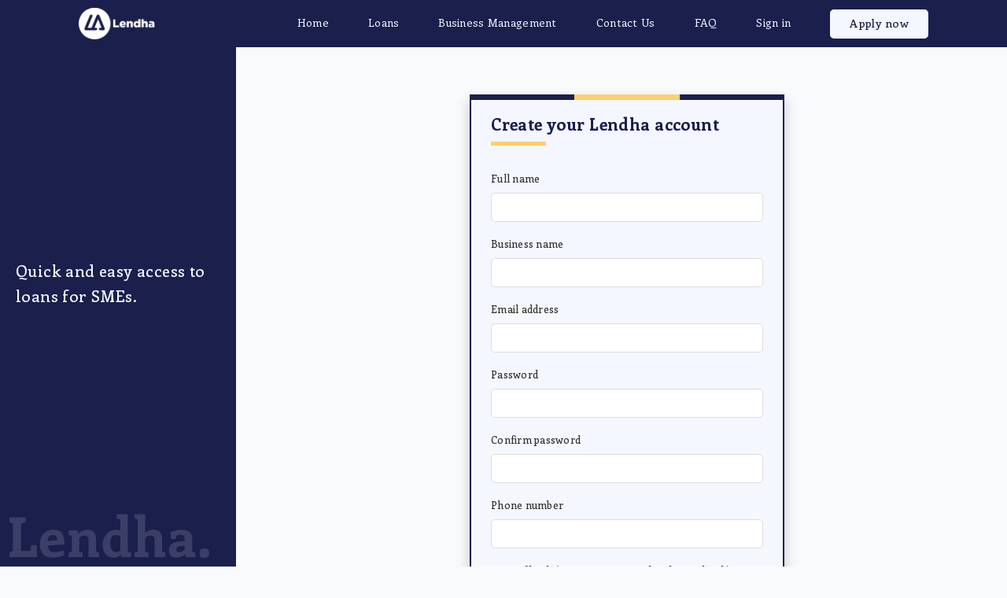

--- FILE ---
content_type: text/html; charset=UTF-8
request_url: https://lendha.com/register
body_size: 8058
content:
<!doctype html>
<html lang="en">

<head>
    <meta charset="utf-8">
    <meta name="viewport" content="width=device-width, initial-scale=1">

    <!--SEO tag -->
    <meta name="keywords" content="Lendha: Loans and Spend Management for African Small Businesses">
    <meta name="description"
        content="Lendha's instant business loan and spend management solutions are built for small businesses like yours to grow and scale.">
    <meta property="og:site_name" content="Lendha Technology Limited" />
    <meta property="og:type" content="website" />

    <!-- twitter card -->
    <meta name="twitter:card" content="summary" />
    <meta name="twitter:site" content="@LendhaLoan" />
    <meta name="twitter:title" content="Lendha" />
    <meta name="twitter:description"
        content="Lendha's instant business loan and spend management solutions are built for small businesses like yours to grow and scale." />
    <meta name="twitter:image"
        content="https://res.cloudinary.com/thelendha/image/upload/v1659522824/upload/lendha-img-card_q1zyr4.jpg" />

    <!-- CSRF Token -->
    <meta name="csrf-token" content="EzuKChwg1XsDYfGbRO1NAWwrxDVTkNxPF0owOXwK">

    <title>Lendha</title>

    <!-- Fonts -->
    <link rel="dns-prefetch" href="//fonts.gstatic.com">

    <link rel="icon" href="https://lendha.com/favicon.ico">

    <!-- Styles -->
    <link rel="preconnect" href="https://fonts.googleapis.com">
    <link rel="preconnect" href="https://fonts.gstatic.com" crossorigin>

    <link href="https://fonts.googleapis.com/css?family=Nunito&display=swap" fetchpriority="low" rel="preload"
        as="style" onload="this.onload=null;this.rel='stylesheet'">
    <link href="https://fonts.googleapis.com/css2?family=Enriqueta:wght@400;500;600;700&display=swap"
        fetchpriority="low" rel="preload" as="style" onload="this.onload=null;this.rel='stylesheet'">


    <link rel="stylesheet" href="https://use.fontawesome.com/releases/v5.15.4/css/all.css"
        integrity="sha384-DyZ88mC6Up2uqS4h/KRgHuoeGwBcD4Ng9SiP4dIRy0EXTlnuz47vAwmeGwVChigm" crossorigin="anonymous" />
    <script defer src="https://cdn.jsdelivr.net/npm/bootstrap@5.0.0/dist/js/bootstrap.min.js"></script>

    <!-- JSON-LD markup generated by Google Structured Data Markup Helper. -->
    <script type="application/ld+json">
    [{
        "@context": "http://schema.org",
        "@type": "Article",
        "name": "Lendha: Loans and Spend Management for African Small Businesses",
        "articleBody": "<p>Lendha's instant business loan and spend management solutions are built for small businesses like yours to grow and scale.</p>",
        "url": "https://lendha.com/",
        "publisher": {
          "@type": "Organization",
          "name": "Lendha"
        }
      },
      {
        "@context": "http://schema.org",
        "@type": "Article",
        "name": "Loans",
        "image": "https://res.cloudinary.com/thelendha/image/upload/v1650456178/upload/banner_len_dqom03.jpg",
        "articleBody": "<p>Get instant loans to grow your business. Lendha offers a stress-free application process.</p>",
        "url": "https://lendha.com/loans",
        "publisher": {
          "@type": "Organization",
          "name": "Lendha"
        }
      },
      {
        "@context": "http://schema.org",
        "@type": "Article",
        "name": "Spend Management - Lendha",
        "image": "https://res.cloudinary.com/thelendha/image/upload/v1650456178/upload/banner_len_dqom03.jpg",
        "articleBody": "<p>Open a Business Bank Account in few minutes, Automate payment, invoice generation and analyze cash flow with our all in one spend management tool.</p>",
        "url": "https://lendha.com/business-management",
        "publisher": {
          "@type": "Organization",
          "name": "Lendha"
        }
      },
      {
        "@context": "http://schema.org",
        "@type": "Article",
        "name": "FAQS - Lendha",
        "image": "https://res.cloudinary.com/thelendha/image/upload/v1650456178/upload/banner_len_dqom03.jpg",
        "articleBody": "<p>How can I get a loan?</p> <p> Create an account on www.lendha.com and complete your profile to apply for loans.</p>",
        "url": "https://lendha.com/faq",
        "publisher": {
          "@type": "Organization",
          "name": "Lendha"
        }
      }
    ]
  </script>
        <link rel="stylesheet" href="/build/assets/main-a1c10322.css">
    <script type="module" src="/build/assets/main-b4be04f5.js"></script>
    
</head>

<body>
    <div id="root">
    </div>

    <!-- Start of Async Zoho Sales IQ Chat Code -->
    
    <!-- End of Async Zoho Sales IQ Chat Code -->

    <!--Start of Tawk.to Script-->
    <script type="text/javascript" defer>
        var Tawk_API = Tawk_API || {},
            Tawk_LoadStart = new Date();
        (function() {
            var s1 = document.createElement("script"),
                s0 = document.getElementsByTagName("script")[0];
            s1.async = true;
            s1.src = 'https://embed.tawk.to/607d7194f7ce1827093bcf42/1f3l07b7v';
            s1.charset = 'UTF-8';
            s1.setAttribute('crossorigin', '*');
            s0.parentNode.insertBefore(s1, s0);
        })();
    </script>
    <!--End of Tawk.to Script-->

    <!-- The core Firebase JS SDK is always required and must be listed first -->
    <script src="https://www.gstatic.com/firebasejs/8.8.1/firebase-app.js" defer></script>

    <!-- TODO: Add SDKs for Firebase products that you want to use
        https://firebase.google.com/docs/web/setup#available-libraries -->
    <script src="https://www.gstatic.com/firebasejs/8.8.1/firebase-analytics.js" defer></script>
    <script src="https://www.gstatic.com/firebasejs/8.8.1/firebase-messaging.js" defer></script>

    <script defer>
        // Your web app's Firebase configuration
        var firebaseConfig = {
            apiKey: "AIzaSyASZiOjmwET2ttUW7TEgsVH2krm8YTXUXQ",
            authDomain: "lendha-6ab79.firebaseapp.com",
            projectId: "lendha-6ab79",
            storageBucket: "lendha-6ab79.appspot.com",
            messagingSenderId: "894955674939",
            appId: "1:894955674939:web:74e9c27f76da28f8912b1e",
            measurementId: "G-3QDHKT2DJJ"
        };
       const firebase = window.firebase;
        // Initialize Firebase
        if(firebase){
            firebase.initializeApp(firebaseConfig);
            firebase.analytics();

            // FCM specific
            const messaging = firebase.messaging();

            messaging
                .requestPermission()
                .then(function() {
                    return messaging.getToken()
                })
                .then(function(response) {
                    $.ajaxSetup({
                        headers: {
                            'X-CSRF-TOKEN': $('meta[name="csrf-token"]').attr('content')
                        }
                    });
                    $.ajax({
                        url: 'https://lendha.com/api/notifications/store-token',
                        type: 'POST',
                        data: {
                            token: response
                        },
                        dataType: 'JSON',
                        success: function(response) {
                            console.log('Notification activated.');
                        },
                        error: function(error) {
                            console.error('an error occured');
                        },
                    });

                }).catch(function(error) {
                    console.error('an error occured');
                });

            messaging.onMessage(function(payload) {
                const title = payload.notification.title;
                const options = {
                    body: payload.notification.body,
                    icon: payload.notification.icon,
                };
                new Notification(title, options);
            });
    }
    </script>
</body>

</html>


--- FILE ---
content_type: text/css
request_url: https://lendha.com/build/assets/form-input-7da8b604.css
body_size: 1008
content:
.form-group label{font-weight:500;font-size:.9em;color:var(--color-text)}.form-group .form-control{border:1px solid #dddddd;border-radius:5px}.form-group .form-control:focus{box-shadow:none!important;-webkit-box-shadow:none!important;outline:0px auto -webkit-focus-ring-color!important;outline:none;border:1px solid var(--color-blue)}.form-group .form-control:-webkit-autofill,.form-group .form-control:-webkit-autofill:hover,.form-group .form-control:-webkit-autofill:focus,.form-group .form-control:-webkit-autofill:active{box-shadow:0 0 0 30px #fff inset!important;-webkit-box-shadow:0 0 0 30px white inset!important}.form-group .form-control::-webkit-outer-spin-button,.form-group .form-control::-webkit-inner-spin-button{-webkit-appearance:none;margin:0}.form-group .form-control[type=number]{-moz-appearance:textfield}.form-group .form-control[type=file]{padding-bottom:2.3rem}.form-group .form-controlinput:read-only{background-color:#e9ecef;opacity:1}.form-group span{font-size:.875em;color:#dc3545}


--- FILE ---
content_type: text/css
request_url: https://lendha.com/build/assets/form-select-ad9e37b6.css
body_size: 101
content:
select{padding-top:4px!important;padding-left:8px!important}select option{text-transform:capitalize}


--- FILE ---
content_type: text/css
request_url: https://lendha.com/build/assets/sign-in-129e2d7d.css
body_size: 2063
content:
.sign_in_left_div{position:fixed;top:0;bottom:0;left:0;height:100vh;width:300px}.sign_in_left_div.light{background:var(--color-off-white)}.sign_in_left_div.light h1{color:var(--color-blue)}.sign_in_left_div.dark{background:var(--color-blue)}.sign_in_left_div.dark h1{color:var(--color-off-white)}.sign_in_left_div h1{position:absolute;top:50%;left:50%;transform:translate(-50%,-50%);margin:0;padding:0 20px;font-weight:500;font-size:1.4em;line-height:inherit;text-align:center;width:100%}.sign_in_left_div img{position:absolute;bottom:10px;left:12px}.sign_in_page{padding-top:60px;display:flex;justify-content:space-between;align-items:center;width:100%;min-height:100vh}.sign_in_page .left_div{position:relative;width:419px}@media screen and (max-width: 960px){.sign_in_page .left_div{width:500px}}@media screen and (max-width: 767px){.sign_in_page .left_div{display:none}}.sign_in_page .sign_in_container{padding:60px 12px;width:100%}.sign_in_page .sign_in_container .form_container{margin:0 auto;width:400px}@media screen and (max-width: 430px){.sign_in_page .sign_in_container .form_container{width:100%}}.sign_in_page .sign_in_container .form_container .sub_section_header{margin-bottom:30px}.sign_in_page .sign_in_container .form_container .info{padding:6px 9px 8px;margin-bottom:20px;font-size:.95em;font-weight:600;text-decoration:underline;text-align:center;color:#41464b;border:1px dashed var(--color-blue);background:#e2e3e5;border-radius:3px;box-shadow:0 4px 7px #1a1f4c0a;cursor:pointer}.sign_in_page .sign_in_container .form_container p{margin:0;font-weight:500;font-size:.93em;color:var(--color-text)}.sign_in_page .sign_in_container .form_container p.forgot{margin-top:-10px;text-align:right}.sign_in_page .sign_in_container .form_container p.dont{margin-top:15px;text-align:center}.sign_in_page .sign_in_container .form_container p a{text-decoration:underline;font-weight:700;color:var(--color-text)}.sign_in_page .sign_in_container .form_container .btn_blue{padding:8px 30px 10px;font-weight:700;width:100%}.sign_in_page button{margin-top:30px}


--- FILE ---
content_type: image/svg+xml
request_url: https://res.cloudinary.com/the-now-entity/image/upload/q_auto/v1609935008/Lendha/lendha_blue_text_pzbxp2.svg
body_size: 822
content:
<svg xmlns="http://www.w3.org/2000/svg" width="254" height="57" fill="none"><path fill="#F4F7FF" fill-opacity=".15" d="M35.08 55H.01v-6.23l2.52-.84c.84-.28 1.377-.583 1.61-.91.28-.327.42-.91.42-1.75V14.33c0-.84-.14-1.423-.42-1.75-.233-.327-.77-.63-1.61-.91l-2.52-.84V4.6h20.58v6.23l-3.85.84c-.84.233-1.4.513-1.68.84-.233.28-.35.887-.35 1.82v32.83h9.73c.933 0 1.587-.14 1.96-.42.42-.28.653-.817.7-1.61l.56-5.39h6.93L35.08 55zm21.89-6.16c2.8 0 6.626-.677 11.48-2.03l1.47 5.67c-3.174 1.167-6.044 2.007-8.61 2.52-2.567.467-5.064.7-7.49.7-4.714 0-8.424-1.517-11.13-4.55-2.66-3.033-3.99-7.117-3.99-12.25 0-3.827.7-7.14 2.1-9.94 1.446-2.8 3.5-4.947 6.16-6.44 2.66-1.54 5.786-2.31 9.38-2.31 4.9 0 8.4 1.47 10.5 4.41 2.1 2.94 3.15 7.677 3.15 14.21l-21.21 1.61c.42 5.6 3.15 8.4 8.19 8.4zm-1.82-21.77c-2.194 0-3.757.537-4.69 1.61-.934 1.027-1.54 2.987-1.82 5.88l12.18-1.19c-.14-4.2-2.03-6.3-5.67-6.3zm58.88 22.19V55h-13.44V32.81c0-1.68-.49-2.963-1.47-3.85-.934-.887-2.264-1.33-3.99-1.33-2.52 0-4.667.957-6.44 2.87v16.59c0 .42.14.793.42 1.12.28.327.653.513 1.12.56l2.66.49V55H75.18v-5.74l2.45-.49c1.026-.327 1.54-.887 1.54-1.68V29.1c0-.933-.467-1.563-1.4-1.89l-2.59-.49v-5.81h11.48l.56 4.48a18.467 18.467 0 015.18-3.78c1.96-.933 4.013-1.4 6.16-1.4 3.78 0 6.65.98 8.61 2.94 1.96 1.96 2.94 4.503 2.94 7.63v16.31c0 .84.49 1.4 1.47 1.68l2.45.49zm40.562 0V55h-12.46l-.42-2.87c-3.08 2.38-6.206 3.57-9.38 3.57-2.566 0-4.9-.63-7-1.89-2.1-1.26-3.78-3.15-5.04-5.67-1.213-2.52-1.82-5.577-1.82-9.17 0-3.453.747-6.603 2.24-9.45 1.494-2.893 3.547-5.157 6.16-6.79 2.614-1.68 5.554-2.52 8.82-2.52 1.68 0 3.477.35 5.39 1.05V8.31c0-.467-.14-.84-.42-1.12-.233-.28-.583-.467-1.05-.56l-3.22-.42V.4h14.21v46.69c0 .84.49 1.4 1.47 1.68l2.52.49zm-26.32-11.48c0 7.373 2.497 11.06 7.49 11.06 1.914 0 3.687-.653 5.32-1.96V28.54c-1.82-.98-3.78-1.47-5.88-1.47-2.613 0-4.433.84-5.46 2.52-.98 1.68-1.47 4.41-1.47 8.19zm69.759 11.48V55h-13.51V32.81c0-1.68-.49-2.963-1.47-3.85-.934-.887-2.264-1.33-3.99-1.33-1.167 0-2.31.257-3.43.77-1.12.467-2.124 1.19-3.01 2.17v16.52c0 .42.14.793.42 1.12.28.327.653.513 1.12.56l2.66.49V55h-17.71v-5.74l2.52-.49c.98-.28 1.47-.84 1.47-1.68V8.24c0-.42-.14-.77-.42-1.05-.234-.327-.584-.513-1.05-.56l-2.52-.42V.4h13.51v23.59c3.173-2.52 6.463-3.78 9.87-3.78 3.78 0 6.65.98 8.61 2.94 1.96 1.96 2.94 4.503 2.94 7.63v16.31c0 .84.513 1.4 1.54 1.68l2.45.49zm38.124 0V55h-12.04l-.7-3.78c-1.633 1.54-3.337 2.683-5.11 3.43-1.727.7-3.687 1.05-5.88 1.05-3.033 0-5.413-.817-7.14-2.45-1.68-1.68-2.52-4.037-2.52-7.07 0-2.94.933-5.343 2.8-7.21 1.867-1.913 4.55-3.057 8.05-3.43l9.24-.91v-3.64c0-1.493-.467-2.59-1.4-3.29-.933-.7-2.357-1.05-4.27-1.05-1.773 0-3.43.35-4.97 1.05l-.98 4.41h-5.81l-.77-8.61c1.587-.747 3.687-1.47 6.3-2.17 2.66-.747 5.157-1.12 7.49-1.12 4.06 0 7.35.887 9.87 2.66 2.567 1.727 3.85 4.247 3.85 7.56v16.66c0 .793.513 1.353 1.54 1.68l2.45.49zm-24.01-3.85c0 1.12.303 1.983.91 2.59.653.56 1.493.84 2.52.84 1.12 0 2.38-.303 3.78-.91 1.4-.653 2.567-1.447 3.5-2.38v-5.32l-7.07 1.12c-1.167.187-2.077.63-2.73 1.33-.607.7-.91 1.61-.91 2.73zm35.307 10.78c-2.053 0-3.546-.467-4.48-1.4-.886-.98-1.33-2.543-1.33-4.69 0-2.053.514-3.57 1.54-4.55 1.074-.98 2.684-1.47 4.83-1.47 2.1 0 3.594.49 4.48 1.47.934.98 1.4 2.52 1.4 4.62 0 2.053-.536 3.57-1.61 4.55-1.073.98-2.683 1.47-4.83 1.47z"/></svg>

--- FILE ---
content_type: application/javascript
request_url: https://lendha.com/build/assets/button-8009658a.js
body_size: 422
content:
import{R as t}from"./main-b4be04f5.js";import{L as s}from"./loader-676d6dda.js";function i({text:n,loading:e=!1,className:m,disabled:o,onClick:a,style:r={},type:u="submit",...l}){return t.createElement("button",{type:u==="submit"?"submit":"button",className:`button_component btn_blue${e?" loading":""} ${m}`,onClick:a,disabled:o,style:r,...l},e?t.createElement(s,null):t.createElement(t.Fragment,null,n))}export{i as B};


--- FILE ---
content_type: application/javascript
request_url: https://lendha.com/build/assets/loader-676d6dda.js
body_size: 472
content:
import{R as e}from"./main-b4be04f5.js";function o({color:a}){return e.createElement(e.Fragment,null,a==="blue"?e.createElement("img",{src:"https://res.cloudinary.com/the-now-entity/image/upload/q_auto/v1611569512/Lendha/blue_loader_nv4s81.svg",className:"loader_img",alt:"Loader"}):e.createElement("img",{src:"https://res.cloudinary.com/the-now-entity/image/upload/q_auto/v1609939237/Lendha/button_loader_kosom0.svg",className:"loader_img",alt:"Loader"}))}export{o as L};


--- FILE ---
content_type: application/javascript
request_url: https://lendha.com/build/assets/register-9dfc505f.js
body_size: 12432
content:
import{r as y,u as te,a as j,G as ne,d as q,I as ae,R as c,N as se,F as ie,J as D,L as ce,A as le,K as oe,O as me,Q as fe}from"./main-b4be04f5.js";import{H as de}from"./Helmet-a3d28777.js";import{u as ue}from"./index.esm-b1fb3c23.js";import{B as ge}from"./button-8009658a.js";import{F as h}from"./form-input-8c010e4a.js";import{F as he}from"./form-select-3b6a529e.js";import{S as pe}from"./sign-in-e0f87c15.js";import{C as be}from"./consent-checkbox-1a55e54d.js";import"./index-32096567.js";import"./loader-676d6dda.js";const M="%[a-f0-9]{2}",L=new RegExp("("+M+")|([^%]+?)","gi"),$=new RegExp("("+M+")+","gi");function F(e,r){try{return[decodeURIComponent(e.join(""))]}catch{}if(e.length===1)return e;r=r||1;const t=e.slice(0,r),a=e.slice(r);return Array.prototype.concat.call([],F(t),F(a))}function ye(e){try{return decodeURIComponent(e)}catch{let r=e.match(L)||[];for(let t=1;t<r.length;t++)e=F(r,t).join(""),r=e.match(L)||[];return e}}function Fe(e){const r={"%FE%FF":"��","%FF%FE":"��"};let t=$.exec(e);for(;t;){try{r[t[0]]=decodeURIComponent(t[0])}catch{const s=ye(t[0]);s!==t[0]&&(r[t[0]]=s)}t=$.exec(e)}r["%C2"]="�";const a=Object.keys(r);for(const s of a)e=e.replace(new RegExp(s,"g"),r[s]);return e}function we(e){if(typeof e!="string")throw new TypeError("Expected `encodedURI` to be of type `string`, got `"+typeof e+"`");try{return decodeURIComponent(e)}catch{return Fe(e)}}function P(e,r){if(!(typeof e=="string"&&typeof r=="string"))throw new TypeError("Expected the arguments to be of type `string`");if(e===""||r==="")return[];const t=e.indexOf(r);return t===-1?[]:[e.slice(0,t),e.slice(t+r.length)]}function Ee(e,r){const t={};if(Array.isArray(r))for(const a of r){const s=Object.getOwnPropertyDescriptor(e,a);s!=null&&s.enumerable&&Object.defineProperty(t,a,s)}else for(const a of Reflect.ownKeys(e)){const s=Object.getOwnPropertyDescriptor(e,a);if(s.enumerable){const i=e[a];r(a,i,e)&&Object.defineProperty(t,a,s)}}return t}const _e=e=>e==null,Se=e=>encodeURIComponent(e).replace(/[!'()*]/g,r=>`%${r.charCodeAt(0).toString(16).toUpperCase()}`),w=Symbol("encodeFragmentIdentifier");function Oe(e){switch(e.arrayFormat){case"index":return r=>(t,a)=>{const s=t.length;return a===void 0||e.skipNull&&a===null||e.skipEmptyString&&a===""?t:a===null?[...t,[o(r,e),"[",s,"]"].join("")]:[...t,[o(r,e),"[",o(s,e),"]=",o(a,e)].join("")]};case"bracket":return r=>(t,a)=>a===void 0||e.skipNull&&a===null||e.skipEmptyString&&a===""?t:a===null?[...t,[o(r,e),"[]"].join("")]:[...t,[o(r,e),"[]=",o(a,e)].join("")];case"colon-list-separator":return r=>(t,a)=>a===void 0||e.skipNull&&a===null||e.skipEmptyString&&a===""?t:a===null?[...t,[o(r,e),":list="].join("")]:[...t,[o(r,e),":list=",o(a,e)].join("")];case"comma":case"separator":case"bracket-separator":{const r=e.arrayFormat==="bracket-separator"?"[]=":"=";return t=>(a,s)=>s===void 0||e.skipNull&&s===null||e.skipEmptyString&&s===""?a:(s=s===null?"":s,a.length===0?[[o(t,e),r,o(s,e)].join("")]:[[a,o(s,e)].join(e.arrayFormatSeparator)])}default:return r=>(t,a)=>a===void 0||e.skipNull&&a===null||e.skipEmptyString&&a===""?t:a===null?[...t,o(r,e)]:[...t,[o(r,e),"=",o(a,e)].join("")]}}function Ce(e){let r;switch(e.arrayFormat){case"index":return(t,a,s)=>{if(r=/\[(\d*)]$/.exec(t),t=t.replace(/\[\d*]$/,""),!r){s[t]=a;return}s[t]===void 0&&(s[t]={}),s[t][r[1]]=a};case"bracket":return(t,a,s)=>{if(r=/(\[])$/.exec(t),t=t.replace(/\[]$/,""),!r){s[t]=a;return}if(s[t]===void 0){s[t]=[a];return}s[t]=[...s[t],a]};case"colon-list-separator":return(t,a,s)=>{if(r=/(:list)$/.exec(t),t=t.replace(/:list$/,""),!r){s[t]=a;return}if(s[t]===void 0){s[t]=[a];return}s[t]=[...s[t],a]};case"comma":case"separator":return(t,a,s)=>{const i=typeof a=="string"&&a.includes(e.arrayFormatSeparator),n=typeof a=="string"&&!i&&d(a,e).includes(e.arrayFormatSeparator);a=n?d(a,e):a;const l=i||n?a.split(e.arrayFormatSeparator).map(u=>d(u,e)):a===null?a:d(a,e);s[t]=l};case"bracket-separator":return(t,a,s)=>{const i=/(\[])$/.test(t);if(t=t.replace(/\[]$/,""),!i){s[t]=a&&d(a,e);return}const n=a===null?[]:a.split(e.arrayFormatSeparator).map(l=>d(l,e));if(s[t]===void 0){s[t]=n;return}s[t]=[...s[t],...n]};default:return(t,a,s)=>{if(s[t]===void 0){s[t]=a;return}s[t]=[...[s[t]].flat(),a]}}}function k(e){if(typeof e!="string"||e.length!==1)throw new TypeError("arrayFormatSeparator must be single character string")}function o(e,r){return r.encode?r.strict?Se(e):encodeURIComponent(e):e}function d(e,r){return r.decode?we(e):e}function B(e){return Array.isArray(e)?e.sort():typeof e=="object"?B(Object.keys(e)).sort((r,t)=>Number(r)-Number(t)).map(r=>e[r]):e}function T(e){const r=e.indexOf("#");return r!==-1&&(e=e.slice(0,r)),e}function xe(e){let r="";const t=e.indexOf("#");return t!==-1&&(r=e.slice(t)),r}function U(e,r){return r.parseNumbers&&!Number.isNaN(Number(e))&&typeof e=="string"&&e.trim()!==""?e=Number(e):r.parseBooleans&&e!==null&&(e.toLowerCase()==="true"||e.toLowerCase()==="false")&&(e=e.toLowerCase()==="true"),e}function E(e){e=T(e);const r=e.indexOf("?");return r===-1?"":e.slice(r+1)}function _(e,r){r={decode:!0,sort:!0,arrayFormat:"none",arrayFormatSeparator:",",parseNumbers:!1,parseBooleans:!1,...r},k(r.arrayFormatSeparator);const t=Ce(r),a=Object.create(null);if(typeof e!="string"||(e=e.trim().replace(/^[?#&]/,""),!e))return a;for(const s of e.split("&")){if(s==="")continue;const i=r.decode?s.replace(/\+/g," "):s;let[n,l]=P(i,"=");n===void 0&&(n=i),l=l===void 0?null:["comma","separator","bracket-separator"].includes(r.arrayFormat)?l:d(l,r),t(d(n,r),l,a)}for(const[s,i]of Object.entries(a))if(typeof i=="object"&&i!==null)for(const[n,l]of Object.entries(i))i[n]=U(l,r);else a[s]=U(i,r);return r.sort===!1?a:(r.sort===!0?Object.keys(a).sort():Object.keys(a).sort(r.sort)).reduce((s,i)=>{const n=a[i];return n&&typeof n=="object"&&!Array.isArray(n)?s[i]=B(n):s[i]=n,s},Object.create(null))}function V(e,r){if(!e)return"";r={encode:!0,strict:!0,arrayFormat:"none",arrayFormatSeparator:",",...r},k(r.arrayFormatSeparator);const t=n=>r.skipNull&&_e(e[n])||r.skipEmptyString&&e[n]==="",a=Oe(r),s={};for(const[n,l]of Object.entries(e))t(n)||(s[n]=l);const i=Object.keys(s);return r.sort!==!1&&i.sort(r.sort),i.map(n=>{const l=e[n];return l===void 0?"":l===null?o(n,r):Array.isArray(l)?l.length===0&&r.arrayFormat==="bracket-separator"?o(n,r)+"[]":l.reduce(a(n),[]).join("&"):o(n,r)+"="+o(l,r)}).filter(n=>n.length>0).join("&")}function H(e,r){var s;r={decode:!0,...r};let[t,a]=P(e,"#");return t===void 0&&(t=e),{url:((s=t==null?void 0:t.split("?"))==null?void 0:s[0])??"",query:_(E(e),r),...r&&r.parseFragmentIdentifier&&a?{fragmentIdentifier:d(a,r)}:{}}}function Z(e,r){r={encode:!0,strict:!0,[w]:!0,...r};const t=T(e.url).split("?")[0]||"",a=E(e.url),s={..._(a,{sort:!1}),...e.query};let i=V(s,r);i&&(i=`?${i}`);let n=xe(e.url);if(e.fragmentIdentifier){const l=new URL(t);l.hash=e.fragmentIdentifier,n=r[w]?l.hash:`#${e.fragmentIdentifier}`}return`${t}${i}${n}`}function z(e,r,t){t={parseFragmentIdentifier:!0,[w]:!1,...t};const{url:a,query:s,fragmentIdentifier:i}=H(e,t);return Z({url:a,query:Ee(s,r),fragmentIdentifier:i},t)}function Ae(e,r,t){const a=Array.isArray(r)?s=>!r.includes(s):(s,i)=>!r(s,i);return z(e,a,t)}const Ie=Object.freeze(Object.defineProperty({__proto__:null,exclude:Ae,extract:E,parse:_,parseUrl:H,pick:z,stringify:V,stringifyUrl:Z},Symbol.toStringTag,{value:"Module"}));function ke(){var S,O,C,x,A,I,R,N;const[e,r]=y.useState(!1),{register:t,handleSubmit:a,formState:{isValidating:s,isValid:i,errors:n},watch:l}=ue({mode:"onChange"}),u=te(),{isLoading:K,alert:G}=j(m=>m.componentsSlice),{user:J,referralChannels:p}=j(m=>m.userSlice),Y=ne(),f=K,g=G;y.useEffect(()=>{window.scroll(0,0)},[]);const Q=l("password","");y.useEffect(()=>{s&&g.show&&u(q())},[s,g,u]),y.useEffect(()=>{u(ae())},[u]);const W=[{value:"",name:"Select referral channel"},{value:"1",name:"Facebook"},{value:"2",name:"Instagram"},{value:"3",name:"Twitter"},{value:"4",name:"Google"},{value:"5",name:"LinkedIn"},{value:"6",name:"Medium"},{value:"7",name:"Other"}],X=m=>{const b=Ie.parse(Y.search),v=b.m?{merchant:b.m}:null,ee={date_of_birth:me(m.date_of_birth)};delete m.date_of_birth;const re=Object.assign(m,v,ee,{terms_accepted:e});u(fe({...re}))};return J?c.createElement("div",null,window.location.assign("/dashboard")):c.createElement(c.Fragment,null,c.createElement(de,null,c.createElement("title",null,"Lendha | Register"),c.createElement("meta",{property:"og:url",content:"https://lendha.com"}),c.createElement("meta",{property:"og:title",content:"Lendha | Register"})),c.createElement(se,null),c.createElement("div",{className:"sign_in_page"},c.createElement("div",{className:"left_div"},c.createElement(pe,{theme:"dark"})),c.createElement("div",{className:"sign_in_container"},c.createElement(ie,{headText:"Create your Lendha account"},c.createElement("form",{className:"form sign_in_form",onSubmit:a(X)},c.createElement(h,{label:"Full name",name:"name",type:"text",inputRef:t("name",{required:"Full name is required",pattern:{value:/^[a-zA-Z]{2,}/,message:"Invalid full name"}}),readOnly:f,error:n==null?void 0:n.name,errorMessage:(n==null?void 0:n.name)&&((S=n==null?void 0:n.name)==null?void 0:S.message),autoComplete:"name"}),c.createElement(h,{label:"Business name",name:"business_name",type:"text",inputRef:t("business_name",{required:"Business name is required",pattern:{value:/^[a-zA-Z]{2,}/,message:"Invalid business name"}}),readOnly:f,error:n==null?void 0:n.business_name,errorMessage:(n==null?void 0:n.business_name)&&((O=n==null?void 0:n.business_name)==null?void 0:O.message),autoComplete:"organization"}),c.createElement(h,{label:"Email address",name:"email",type:"email",inputRef:t("email",{required:"Email address is required",pattern:{value:/^[A-Z0-9._%+-]+@[A-Z0-9.-]+\.[A-Z]{2,}$/i,message:"Invalid email address"}}),readOnly:f,error:n==null?void 0:n.email,errorMessage:(n==null?void 0:n.email)&&((C=n==null?void 0:n.email)==null?void 0:C.message),autoComplete:"email"}),c.createElement(h,{label:"Password",name:"password",type:"password",inputRef:t("password",{required:"Password is required",minLength:{value:6,message:"Password must be more than 6 characters"}}),readOnly:f,error:n==null?void 0:n.password,errorMessage:(n==null?void 0:n.password)&&((x=n==null?void 0:n.password)==null?void 0:x.message),autoComplete:"new-password"}),c.createElement(h,{label:"Confirm password",name:"password_confirmation",type:"password",inputRef:t("password_confirmation",{required:"Password confirmation is required",minLength:{value:6,message:"Password must be more than 6 characters"},validate:m=>m===Q||"The passwords do not match"}),readOnly:f,error:n==null?void 0:n.password_confirmation,errorMessage:(n==null?void 0:n.password_confirmation)&&((A=n==null?void 0:n.password_confirmation)==null?void 0:A.message),autoComplete:"new-password"}),c.createElement(h,{label:"Phone number",name:"phone_number",type:"number",inputRef:t("phone_number",{required:"Phone number is required",pattern:{value:/[0-9]{11,}/,message:"Invalid phone number"}}),readOnly:f,error:n==null?void 0:n.phone_number,errorMessage:(n==null?void 0:n.phone_number)&&((I=n==null?void 0:n.phone_number)==null?void 0:I.message)}),c.createElement(h,{label:"Date of birth (Same as registered with your bank)",name:"date_of_birth",type:"date",inputRef:t("date_of_birth",{required:"Date of birth is required",validate:m=>D(new Date)-D(m)>="18"||"You are below 18years and not eligble to use our service",valueAsDate:!0}),readOnly:f,error:n==null?void 0:n.date_of_birth,errorMessage:(n==null?void 0:n.date_of_birth)&&((R=n==null?void 0:n.date_of_birth)==null?void 0:R.message)}),c.createElement(he,{label:"How did you hear about Lendha?",name:"referral_channel",options:(p==null?void 0:p.length)>0?[{value:"",name:"Select referral channel"},...p]:W,readOnly:f,error:n==null?void 0:n.referral_channel,errorMessage:(n==null?void 0:n.referral_channel)&&((N=n==null?void 0:n.referral_channel)==null?void 0:N.message)}),c.createElement(be,{isChecked:e,setIsChecked:()=>r(!e)}),c.createElement(ge,{text:"Register",loading:f,disabled:!(i&&e)}),c.createElement("p",{className:"dont"},"Already have an account? ",c.createElement(ce,{to:"/sign-in"},"Sign in")))))),g.show&&c.createElement(le,{className:g.type,textBeforeLink:oe(g.message)?Object.values(JSON.parse(g.message)).map((m,b)=>c.createElement("span",{key:b},m[0])):g.message,close:g.close,closeAlert:()=>u(q())}))}export{ke as default};


--- FILE ---
content_type: application/javascript
request_url: https://lendha.com/build/assets/form-input-8c010e4a.js
body_size: 3271
content:
import{r as v,R as e}from"./main-b4be04f5.js";function S({name:t,label:m,type:l="text",placeholder:i,accept:o,value:u,inputRef:h,readOnly:p,error:g,errorMessage:E,autoComplete:d="",groupSx:w={},sx:y={},maxLength:W,disabled:O=!1}){var j,F;const[r,N]=v.useState(null),s=f=>{var c;const n=(c=f==null?void 0:f.target)==null?void 0:c.files[0];(n==null?void 0:n.type)==="image/jpeg"||(n==null?void 0:n.type)==="image/jpg"||(n==null?void 0:n.type)==="image/png"?N(URL.createObjectURL(n)):N(n==null?void 0:n.name)};return e.createElement("div",{className:"form-group",style:{...w}},m&&e.createElement("label",{htmlFor:t},m),l==="file"?e.createElement(e.Fragment,null,e.createElement("input",{name:t,id:t,type:l,placeholder:i,accept:o,defaultValue:u,className:"form-control",...h,readOnly:!!p,autoComplete:d,onChange:s}),r&&(r.startsWith("blob:")||r.endsWith(".jpeg")||r.endsWith(".jpg")||r.endsWith(".png")?e.createElement("img",{src:r,style:{width:"100%",height:"116px"},alt:"Preview"}):e.createElement("p",null,r))):e.createElement("input",{name:t,id:t,type:l,placeholder:i,accept:o,defaultValue:u,className:"form-control",...h,readOnly:!!p,autoComplete:d,maxLength:W,disabled:O,...y}),(g||{}).hasOwnProperty(t)?e.createElement("span",null," ",`* ${(j=g[t])==null?void 0:j.message}`):((F=E||"")==null?void 0:F.length)>0&&e.createElement("span",null," ",`* ${E}`))}function $({name:t,label:m,type:l,placeholder:i,accept:o,value:u,inputRef:h,readOnly:p,error:g,errorMessage:E,autoComplete:d="",onChange:w,onFocus:y,onBlur:W,sx:O={},disabled:r=!1,maxLength:N}){var f,n;const[s,j]=v.useState(null),F=c=>{var b;const a=(b=c==null?void 0:c.target)==null?void 0:b.files[0];(a==null?void 0:a.type)==="image/jpeg"||(a==null?void 0:a.type)==="image/jpg"||(a==null?void 0:a.type)==="image/png"?j(URL.createObjectURL(a)):j(a==null?void 0:a.name)};return e.createElement("div",{className:"form-group"},m&&e.createElement("label",null,m),l==="file"?e.createElement(e.Fragment,null,e.createElement("input",{name:t,type:l,placeholder:i,accept:o,value:u,onChange:c=>{w(c),F(c)},onBlur:W,onFocus:y,className:"form-control",ref:h,readOnly:!!p,autoComplete:d}),s&&(s.startsWith("blob:")||s.endsWith(".jpeg")||s.endsWith(".jpg")||s.endsWith(".png")?e.createElement("img",{src:s,style:{width:"100%",height:"116px"},alt:"Preview"}):e.createElement("p",null,s))):e.createElement("input",{name:t,type:l,placeholder:i,accept:o,className:"form-control",ref:h,value:u,onChange:w,onFocus:y,onBlur:W,readOnly:!!p,autoComplete:d,maxLength:N,disabled:r,...O}),(g||{}).hasOwnProperty(t)?e.createElement("span",null," ",`* ${(f=g[t])==null?void 0:f.message}`):((n=E||"")==null?void 0:n.length)>0&&e.createElement("span",null," ",`* ${E}`))}function x({name:t,label:m,type:l,placeholder:i,accept:o,value:u,readOnly:h,error:p,errorMessage:g,autoComplete:E="",onChange:d}){var w,y;return e.createElement("div",{className:"form-group"},m&&e.createElement("label",null,m),e.createElement("input",{name:t,type:l,placeholder:i,accept:o,value:u,onChange:d,className:"form-control",readOnly:!!h,autoComplete:E}),(p||{}).hasOwnProperty(t)?e.createElement("span",null," ",`* ${(w=p[t])==null?void 0:w.message}`):((y=g||"")==null?void 0:y.length)>0&&e.createElement("span",null," ",`* ${g}`))}export{S as F,x as a,$ as b};


--- FILE ---
content_type: application/javascript
request_url: https://lendha.com/build/assets/main-b4be04f5.js
body_size: 966388
content:
function GS(e,t){for(var n=0;n<t.length;n++){const r=t[n];if(typeof r!="string"&&!Array.isArray(r)){for(const i in r)if(i!=="default"&&!(i in e)){const s=Object.getOwnPropertyDescriptor(r,i);s&&Object.defineProperty(e,i,s.get?s:{enumerable:!0,get:()=>r[i]})}}}return Object.freeze(Object.defineProperty(e,Symbol.toStringTag,{value:"Module"}))}function t_(e,t){return function(){return e.apply(t,arguments)}}const{toString:XS}=Object.prototype,{getPrototypeOf:om}=Object,Vh=(e=>t=>{const n=XS.call(t);return e[n]||(e[n]=n.slice(8,-1).toLowerCase())})(Object.create(null)),Ws=e=>(e=e.toLowerCase(),t=>Vh(t)===e),qh=e=>t=>typeof t===e,{isArray:$l}=Array,Gu=qh("undefined");function YS(e){return e!==null&&!Gu(e)&&e.constructor!==null&&!Gu(e.constructor)&&ts(e.constructor.isBuffer)&&e.constructor.isBuffer(e)}const n_=Ws("ArrayBuffer");function KS(e){let t;return typeof ArrayBuffer<"u"&&ArrayBuffer.isView?t=ArrayBuffer.isView(e):t=e&&e.buffer&&n_(e.buffer),t}const QS=qh("string"),ts=qh("function"),r_=qh("number"),Gh=e=>e!==null&&typeof e=="object",JS=e=>e===!0||e===!1,Of=e=>{if(Vh(e)!=="object")return!1;const t=om(e);return(t===null||t===Object.prototype||Object.getPrototypeOf(t)===null)&&!(Symbol.toStringTag in e)&&!(Symbol.iterator in e)},ZS=Ws("Date"),e2=Ws("File"),t2=Ws("Blob"),n2=Ws("FileList"),r2=e=>Gh(e)&&ts(e.pipe),i2=e=>{let t;return e&&(typeof FormData=="function"&&e instanceof FormData||ts(e.append)&&((t=Vh(e))==="formdata"||t==="object"&&ts(e.toString)&&e.toString()==="[object FormData]"))},s2=Ws("URLSearchParams"),a2=e=>e.trim?e.trim():e.replace(/^[\s\uFEFF\xA0]+|[\s\uFEFF\xA0]+$/g,"");function Ac(e,t,{allOwnKeys:n=!1}={}){if(e===null||typeof e>"u")return;let r,i;if(typeof e!="object"&&(e=[e]),$l(e))for(r=0,i=e.length;r<i;r++)t.call(null,e[r],r,e);else{const s=n?Object.getOwnPropertyNames(e):Object.keys(e),a=s.length;let o;for(r=0;r<a;r++)o=s[r],t.call(null,e[o],o,e)}}function i_(e,t){t=t.toLowerCase();const n=Object.keys(e);let r=n.length,i;for(;r-- >0;)if(i=n[r],t===i.toLowerCase())return i;return null}const s_=(()=>typeof globalThis<"u"?globalThis:typeof self<"u"?self:typeof window<"u"?window:global)(),a_=e=>!Gu(e)&&e!==s_;function I0(){const{caseless:e}=a_(this)&&this||{},t={},n=(r,i)=>{const s=e&&i_(t,i)||i;Of(t[s])&&Of(r)?t[s]=I0(t[s],r):Of(r)?t[s]=I0({},r):$l(r)?t[s]=r.slice():t[s]=r};for(let r=0,i=arguments.length;r<i;r++)arguments[r]&&Ac(arguments[r],n);return t}const o2=(e,t,n,{allOwnKeys:r}={})=>(Ac(t,(i,s)=>{n&&ts(i)?e[s]=t_(i,n):e[s]=i},{allOwnKeys:r}),e),l2=e=>(e.charCodeAt(0)===65279&&(e=e.slice(1)),e),u2=(e,t,n,r)=>{e.prototype=Object.create(t.prototype,r),e.prototype.constructor=e,Object.defineProperty(e,"super",{value:t.prototype}),n&&Object.assign(e.prototype,n)},c2=(e,t,n,r)=>{let i,s,a;const o={};if(t=t||{},e==null)return t;do{for(i=Object.getOwnPropertyNames(e),s=i.length;s-- >0;)a=i[s],(!r||r(a,e,t))&&!o[a]&&(t[a]=e[a],o[a]=!0);e=n!==!1&&om(e)}while(e&&(!n||n(e,t))&&e!==Object.prototype);return t},f2=(e,t,n)=>{e=String(e),(n===void 0||n>e.length)&&(n=e.length),n-=t.length;const r=e.indexOf(t,n);return r!==-1&&r===n},h2=e=>{if(!e)return null;if($l(e))return e;let t=e.length;if(!r_(t))return null;const n=new Array(t);for(;t-- >0;)n[t]=e[t];return n},d2=(e=>t=>e&&t instanceof e)(typeof Uint8Array<"u"&&om(Uint8Array)),p2=(e,t)=>{const r=(e&&e[Symbol.iterator]).call(e);let i;for(;(i=r.next())&&!i.done;){const s=i.value;t.call(e,s[0],s[1])}},m2=(e,t)=>{let n;const r=[];for(;(n=e.exec(t))!==null;)r.push(n);return r},g2=Ws("HTMLFormElement"),v2=e=>e.toLowerCase().replace(/[-_\s]([a-z\d])(\w*)/g,function(n,r,i){return r.toUpperCase()+i}),Kg=(({hasOwnProperty:e})=>(t,n)=>e.call(t,n))(Object.prototype),y2=Ws("RegExp"),o_=(e,t)=>{const n=Object.getOwnPropertyDescriptors(e),r={};Ac(n,(i,s)=>{let a;(a=t(i,s,e))!==!1&&(r[s]=a||i)}),Object.defineProperties(e,r)},_2=e=>{o_(e,(t,n)=>{if(ts(e)&&["arguments","caller","callee"].indexOf(n)!==-1)return!1;const r=e[n];if(ts(r)){if(t.enumerable=!1,"writable"in t){t.writable=!1;return}t.set||(t.set=()=>{throw Error("Can not rewrite read-only method '"+n+"'")})}})},x2=(e,t)=>{const n={},r=i=>{i.forEach(s=>{n[s]=!0})};return $l(e)?r(e):r(String(e).split(t)),n},w2=()=>{},E2=(e,t)=>(e=+e,Number.isFinite(e)?e:t),Bd="abcdefghijklmnopqrstuvwxyz",Qg="0123456789",l_={DIGIT:Qg,ALPHA:Bd,ALPHA_DIGIT:Bd+Bd.toUpperCase()+Qg},T2=(e=16,t=l_.ALPHA_DIGIT)=>{let n="";const{length:r}=t;for(;e--;)n+=t[Math.random()*r|0];return n};function S2(e){return!!(e&&ts(e.append)&&e[Symbol.toStringTag]==="FormData"&&e[Symbol.iterator])}const b2=e=>{const t=new Array(10),n=(r,i)=>{if(Gh(r)){if(t.indexOf(r)>=0)return;if(!("toJSON"in r)){t[i]=r;const s=$l(r)?[]:{};return Ac(r,(a,o)=>{const u=n(a,i+1);!Gu(u)&&(s[o]=u)}),t[i]=void 0,s}}return r};return n(e,0)},C2=Ws("AsyncFunction"),k2=e=>e&&(Gh(e)||ts(e))&&ts(e.then)&&ts(e.catch),Ie={isArray:$l,isArrayBuffer:n_,isBuffer:YS,isFormData:i2,isArrayBufferView:KS,isString:QS,isNumber:r_,isBoolean:JS,isObject:Gh,isPlainObject:Of,isUndefined:Gu,isDate:ZS,isFile:e2,isBlob:t2,isRegExp:y2,isFunction:ts,isStream:r2,isURLSearchParams:s2,isTypedArray:d2,isFileList:n2,forEach:Ac,merge:I0,extend:o2,trim:a2,stripBOM:l2,inherits:u2,toFlatObject:c2,kindOf:Vh,kindOfTest:Ws,endsWith:f2,toArray:h2,forEachEntry:p2,matchAll:m2,isHTMLForm:g2,hasOwnProperty:Kg,hasOwnProp:Kg,reduceDescriptors:o_,freezeMethods:_2,toObjectSet:x2,toCamelCase:v2,noop:w2,toFiniteNumber:E2,findKey:i_,global:s_,isContextDefined:a_,ALPHABET:l_,generateString:T2,isSpecCompliantForm:S2,toJSONObject:b2,isAsyncFn:C2,isThenable:k2};function Gt(e,t,n,r,i){Error.call(this),Error.captureStackTrace?Error.captureStackTrace(this,this.constructor):this.stack=new Error().stack,this.message=e,this.name="AxiosError",t&&(this.code=t),n&&(this.config=n),r&&(this.request=r),i&&(this.response=i)}Ie.inherits(Gt,Error,{toJSON:function(){return{message:this.message,name:this.name,description:this.description,number:this.number,fileName:this.fileName,lineNumber:this.lineNumber,columnNumber:this.columnNumber,stack:this.stack,config:Ie.toJSONObject(this.config),code:this.code,status:this.response&&this.response.status?this.response.status:null}}});const u_=Gt.prototype,c_={};["ERR_BAD_OPTION_VALUE","ERR_BAD_OPTION","ECONNABORTED","ETIMEDOUT","ERR_NETWORK","ERR_FR_TOO_MANY_REDIRECTS","ERR_DEPRECATED","ERR_BAD_RESPONSE","ERR_BAD_REQUEST","ERR_CANCELED","ERR_NOT_SUPPORT","ERR_INVALID_URL"].forEach(e=>{c_[e]={value:e}});Object.defineProperties(Gt,c_);Object.defineProperty(u_,"isAxiosError",{value:!0});Gt.from=(e,t,n,r,i,s)=>{const a=Object.create(u_);return Ie.toFlatObject(e,a,function(u){return u!==Error.prototype},o=>o!=="isAxiosError"),Gt.call(a,e.message,t,n,r,i),a.cause=e,a.name=e.name,s&&Object.assign(a,s),a};const A2=null;function M0(e){return Ie.isPlainObject(e)||Ie.isArray(e)}function f_(e){return Ie.endsWith(e,"[]")?e.slice(0,-2):e}function Jg(e,t,n){return e?e.concat(t).map(function(i,s){return i=f_(i),!n&&s?"["+i+"]":i}).join(n?".":""):t}function O2(e){return Ie.isArray(e)&&!e.some(M0)}const P2=Ie.toFlatObject(Ie,{},null,function(t){return/^is[A-Z]/.test(t)});function Xh(e,t,n){if(!Ie.isObject(e))throw new TypeError("target must be an object");t=t||new FormData,n=Ie.toFlatObject(n,{metaTokens:!0,dots:!1,indexes:!1},!1,function(y,k){return!Ie.isUndefined(k[y])});const r=n.metaTokens,i=n.visitor||f,s=n.dots,a=n.indexes,u=(n.Blob||typeof Blob<"u"&&Blob)&&Ie.isSpecCompliantForm(t);if(!Ie.isFunction(i))throw new TypeError("visitor must be a function");function c(w){if(w===null)return"";if(Ie.isDate(w))return w.toISOString();if(!u&&Ie.isBlob(w))throw new Gt("Blob is not supported. Use a Buffer instead.");return Ie.isArrayBuffer(w)||Ie.isTypedArray(w)?u&&typeof Blob=="function"?new Blob([w]):Buffer.from(w):w}function f(w,y,k){let S=w;if(w&&!k&&typeof w=="object"){if(Ie.endsWith(y,"{}"))y=r?y:y.slice(0,-2),w=JSON.stringify(w);else if(Ie.isArray(w)&&O2(w)||(Ie.isFileList(w)||Ie.endsWith(y,"[]"))&&(S=Ie.toArray(w)))return y=f_(y),S.forEach(function(P,M){!(Ie.isUndefined(P)||P===null)&&t.append(a===!0?Jg([y],M,s):a===null?y:y+"[]",c(P))}),!1}return M0(w)?!0:(t.append(Jg(k,y,s),c(w)),!1)}const m=[],_=Object.assign(P2,{defaultVisitor:f,convertValue:c,isVisitable:M0});function E(w,y){if(!Ie.isUndefined(w)){if(m.indexOf(w)!==-1)throw Error("Circular reference detected in "+y.join("."));m.push(w),Ie.forEach(w,function(S,O){(!(Ie.isUndefined(S)||S===null)&&i.call(t,S,Ie.isString(O)?O.trim():O,y,_))===!0&&E(S,y?y.concat(O):[O])}),m.pop()}}if(!Ie.isObject(e))throw new TypeError("data must be an object");return E(e),t}function Zg(e){const t={"!":"%21","'":"%27","(":"%28",")":"%29","~":"%7E","%20":"+","%00":"\0"};return encodeURIComponent(e).replace(/[!'()~]|%20|%00/g,function(r){return t[r]})}function lm(e,t){this._pairs=[],e&&Xh(e,this,t)}const h_=lm.prototype;h_.append=function(t,n){this._pairs.push([t,n])};h_.toString=function(t){const n=t?function(r){return t.call(this,r,Zg)}:Zg;return this._pairs.map(function(i){return n(i[0])+"="+n(i[1])},"").join("&")};function N2(e){return encodeURIComponent(e).replace(/%3A/gi,":").replace(/%24/g,"$").replace(/%2C/gi,",").replace(/%20/g,"+").replace(/%5B/gi,"[").replace(/%5D/gi,"]")}function d_(e,t,n){if(!t)return e;const r=n&&n.encode||N2,i=n&&n.serialize;let s;if(i?s=i(t,n):s=Ie.isURLSearchParams(t)?t.toString():new lm(t,n).toString(r),s){const a=e.indexOf("#");a!==-1&&(e=e.slice(0,a)),e+=(e.indexOf("?")===-1?"?":"&")+s}return e}class R2{constructor(){this.handlers=[]}use(t,n,r){return this.handlers.push({fulfilled:t,rejected:n,synchronous:r?r.synchronous:!1,runWhen:r?r.runWhen:null}),this.handlers.length-1}eject(t){this.handlers[t]&&(this.handlers[t]=null)}clear(){this.handlers&&(this.handlers=[])}forEach(t){Ie.forEach(this.handlers,function(r){r!==null&&t(r)})}}const ev=R2,p_={silentJSONParsing:!0,forcedJSONParsing:!0,clarifyTimeoutError:!1},D2=typeof URLSearchParams<"u"?URLSearchParams:lm,F2=typeof FormData<"u"?FormData:null,L2=typeof Blob<"u"?Blob:null,I2={isBrowser:!0,classes:{URLSearchParams:D2,FormData:F2,Blob:L2},protocols:["http","https","file","blob","url","data"]},m_=typeof window<"u"&&typeof document<"u",M2=(e=>m_&&["ReactNative","NativeScript","NS"].indexOf(e)<0)(typeof navigator<"u"&&navigator.product),B2=(()=>typeof WorkerGlobalScope<"u"&&self instanceof WorkerGlobalScope&&typeof self.importScripts=="function")(),U2=Object.freeze(Object.defineProperty({__proto__:null,hasBrowserEnv:m_,hasStandardBrowserEnv:M2,hasStandardBrowserWebWorkerEnv:B2},Symbol.toStringTag,{value:"Module"})),Us={...U2,...I2};function j2(e,t){return Xh(e,new Us.classes.URLSearchParams,Object.assign({visitor:function(n,r,i,s){return Us.isNode&&Ie.isBuffer(n)?(this.append(r,n.toString("base64")),!1):s.defaultVisitor.apply(this,arguments)}},t))}function $2(e){return Ie.matchAll(/\w+|\[(\w*)]/g,e).map(t=>t[0]==="[]"?"":t[1]||t[0])}function H2(e){const t={},n=Object.keys(e);let r;const i=n.length;let s;for(r=0;r<i;r++)s=n[r],t[s]=e[s];return t}function g_(e){function t(n,r,i,s){let a=n[s++];if(a==="__proto__")return!0;const o=Number.isFinite(+a),u=s>=n.length;return a=!a&&Ie.isArray(i)?i.length:a,u?(Ie.hasOwnProp(i,a)?i[a]=[i[a],r]:i[a]=r,!o):((!i[a]||!Ie.isObject(i[a]))&&(i[a]=[]),t(n,r,i[a],s)&&Ie.isArray(i[a])&&(i[a]=H2(i[a])),!o)}if(Ie.isFormData(e)&&Ie.isFunction(e.entries)){const n={};return Ie.forEachEntry(e,(r,i)=>{t($2(r),i,n,0)}),n}return null}function W2(e,t,n){if(Ie.isString(e))try{return(t||JSON.parse)(e),Ie.trim(e)}catch(r){if(r.name!=="SyntaxError")throw r}return(n||JSON.stringify)(e)}const um={transitional:p_,adapter:["xhr","http"],transformRequest:[function(t,n){const r=n.getContentType()||"",i=r.indexOf("application/json")>-1,s=Ie.isObject(t);if(s&&Ie.isHTMLForm(t)&&(t=new FormData(t)),Ie.isFormData(t))return i?JSON.stringify(g_(t)):t;if(Ie.isArrayBuffer(t)||Ie.isBuffer(t)||Ie.isStream(t)||Ie.isFile(t)||Ie.isBlob(t))return t;if(Ie.isArrayBufferView(t))return t.buffer;if(Ie.isURLSearchParams(t))return n.setContentType("application/x-www-form-urlencoded;charset=utf-8",!1),t.toString();let o;if(s){if(r.indexOf("application/x-www-form-urlencoded")>-1)return j2(t,this.formSerializer).toString();if((o=Ie.isFileList(t))||r.indexOf("multipart/form-data")>-1){const u=this.env&&this.env.FormData;return Xh(o?{"files[]":t}:t,u&&new u,this.formSerializer)}}return s||i?(n.setContentType("application/json",!1),W2(t)):t}],transformResponse:[function(t){const n=this.transitional||um.transitional,r=n&&n.forcedJSONParsing,i=this.responseType==="json";if(t&&Ie.isString(t)&&(r&&!this.responseType||i)){const a=!(n&&n.silentJSONParsing)&&i;try{return JSON.parse(t)}catch(o){if(a)throw o.name==="SyntaxError"?Gt.from(o,Gt.ERR_BAD_RESPONSE,this,null,this.response):o}}return t}],timeout:0,xsrfCookieName:"XSRF-TOKEN",xsrfHeaderName:"X-XSRF-TOKEN",maxContentLength:-1,maxBodyLength:-1,env:{FormData:Us.classes.FormData,Blob:Us.classes.Blob},validateStatus:function(t){return t>=200&&t<300},headers:{common:{Accept:"application/json, text/plain, */*","Content-Type":void 0}}};Ie.forEach(["delete","get","head","post","put","patch"],e=>{um.headers[e]={}});const cm=um,z2=Ie.toObjectSet(["age","authorization","content-length","content-type","etag","expires","from","host","if-modified-since","if-unmodified-since","last-modified","location","max-forwards","proxy-authorization","referer","retry-after","user-agent"]),V2=e=>{const t={};let n,r,i;return e&&e.split(`
`).forEach(function(a){i=a.indexOf(":"),n=a.substring(0,i).trim().toLowerCase(),r=a.substring(i+1).trim(),!(!n||t[n]&&z2[n])&&(n==="set-cookie"?t[n]?t[n].push(r):t[n]=[r]:t[n]=t[n]?t[n]+", "+r:r)}),t},tv=Symbol("internals");function su(e){return e&&String(e).trim().toLowerCase()}function Pf(e){return e===!1||e==null?e:Ie.isArray(e)?e.map(Pf):String(e)}function q2(e){const t=Object.create(null),n=/([^\s,;=]+)\s*(?:=\s*([^,;]+))?/g;let r;for(;r=n.exec(e);)t[r[1]]=r[2];return t}const G2=e=>/^[-_a-zA-Z0-9^`|~,!#$%&'*+.]+$/.test(e.trim());function Ud(e,t,n,r,i){if(Ie.isFunction(r))return r.call(this,t,n);if(i&&(t=n),!!Ie.isString(t)){if(Ie.isString(r))return t.indexOf(r)!==-1;if(Ie.isRegExp(r))return r.test(t)}}function X2(e){return e.trim().toLowerCase().replace(/([a-z\d])(\w*)/g,(t,n,r)=>n.toUpperCase()+r)}function Y2(e,t){const n=Ie.toCamelCase(" "+t);["get","set","has"].forEach(r=>{Object.defineProperty(e,r+n,{value:function(i,s,a){return this[r].call(this,t,i,s,a)},configurable:!0})})}class Yh{constructor(t){t&&this.set(t)}set(t,n,r){const i=this;function s(o,u,c){const f=su(u);if(!f)throw new Error("header name must be a non-empty string");const m=Ie.findKey(i,f);(!m||i[m]===void 0||c===!0||c===void 0&&i[m]!==!1)&&(i[m||u]=Pf(o))}const a=(o,u)=>Ie.forEach(o,(c,f)=>s(c,f,u));return Ie.isPlainObject(t)||t instanceof this.constructor?a(t,n):Ie.isString(t)&&(t=t.trim())&&!G2(t)?a(V2(t),n):t!=null&&s(n,t,r),this}get(t,n){if(t=su(t),t){const r=Ie.findKey(this,t);if(r){const i=this[r];if(!n)return i;if(n===!0)return q2(i);if(Ie.isFunction(n))return n.call(this,i,r);if(Ie.isRegExp(n))return n.exec(i);throw new TypeError("parser must be boolean|regexp|function")}}}has(t,n){if(t=su(t),t){const r=Ie.findKey(this,t);return!!(r&&this[r]!==void 0&&(!n||Ud(this,this[r],r,n)))}return!1}delete(t,n){const r=this;let i=!1;function s(a){if(a=su(a),a){const o=Ie.findKey(r,a);o&&(!n||Ud(r,r[o],o,n))&&(delete r[o],i=!0)}}return Ie.isArray(t)?t.forEach(s):s(t),i}clear(t){const n=Object.keys(this);let r=n.length,i=!1;for(;r--;){const s=n[r];(!t||Ud(this,this[s],s,t,!0))&&(delete this[s],i=!0)}return i}normalize(t){const n=this,r={};return Ie.forEach(this,(i,s)=>{const a=Ie.findKey(r,s);if(a){n[a]=Pf(i),delete n[s];return}const o=t?X2(s):String(s).trim();o!==s&&delete n[s],n[o]=Pf(i),r[o]=!0}),this}concat(...t){return this.constructor.concat(this,...t)}toJSON(t){const n=Object.create(null);return Ie.forEach(this,(r,i)=>{r!=null&&r!==!1&&(n[i]=t&&Ie.isArray(r)?r.join(", "):r)}),n}[Symbol.iterator](){return Object.entries(this.toJSON())[Symbol.iterator]()}toString(){return Object.entries(this.toJSON()).map(([t,n])=>t+": "+n).join(`
`)}get[Symbol.toStringTag](){return"AxiosHeaders"}static from(t){return t instanceof this?t:new this(t)}static concat(t,...n){const r=new this(t);return n.forEach(i=>r.set(i)),r}static accessor(t){const r=(this[tv]=this[tv]={accessors:{}}).accessors,i=this.prototype;function s(a){const o=su(a);r[o]||(Y2(i,a),r[o]=!0)}return Ie.isArray(t)?t.forEach(s):s(t),this}}Yh.accessor(["Content-Type","Content-Length","Accept","Accept-Encoding","User-Agent","Authorization"]);Ie.reduceDescriptors(Yh.prototype,({value:e},t)=>{let n=t[0].toUpperCase()+t.slice(1);return{get:()=>e,set(r){this[n]=r}}});Ie.freezeMethods(Yh);const ta=Yh;function jd(e,t){const n=this||cm,r=t||n,i=ta.from(r.headers);let s=r.data;return Ie.forEach(e,function(o){s=o.call(n,s,i.normalize(),t?t.status:void 0)}),i.normalize(),s}function v_(e){return!!(e&&e.__CANCEL__)}function Oc(e,t,n){Gt.call(this,e??"canceled",Gt.ERR_CANCELED,t,n),this.name="CanceledError"}Ie.inherits(Oc,Gt,{__CANCEL__:!0});function K2(e,t,n){const r=n.config.validateStatus;!n.status||!r||r(n.status)?e(n):t(new Gt("Request failed with status code "+n.status,[Gt.ERR_BAD_REQUEST,Gt.ERR_BAD_RESPONSE][Math.floor(n.status/100)-4],n.config,n.request,n))}const Q2=Us.hasStandardBrowserEnv?{write(e,t,n,r,i,s){const a=[e+"="+encodeURIComponent(t)];Ie.isNumber(n)&&a.push("expires="+new Date(n).toGMTString()),Ie.isString(r)&&a.push("path="+r),Ie.isString(i)&&a.push("domain="+i),s===!0&&a.push("secure"),document.cookie=a.join("; ")},read(e){const t=document.cookie.match(new RegExp("(^|;\\s*)("+e+")=([^;]*)"));return t?decodeURIComponent(t[3]):null},remove(e){this.write(e,"",Date.now()-864e5)}}:{write(){},read(){return null},remove(){}};function J2(e){return/^([a-z][a-z\d+\-.]*:)?\/\//i.test(e)}function Z2(e,t){return t?e.replace(/\/?\/$/,"")+"/"+t.replace(/^\/+/,""):e}function y_(e,t){return e&&!J2(t)?Z2(e,t):t}const eb=Us.hasStandardBrowserEnv?function(){const t=/(msie|trident)/i.test(navigator.userAgent),n=document.createElement("a");let r;function i(s){let a=s;return t&&(n.setAttribute("href",a),a=n.href),n.setAttribute("href",a),{href:n.href,protocol:n.protocol?n.protocol.replace(/:$/,""):"",host:n.host,search:n.search?n.search.replace(/^\?/,""):"",hash:n.hash?n.hash.replace(/^#/,""):"",hostname:n.hostname,port:n.port,pathname:n.pathname.charAt(0)==="/"?n.pathname:"/"+n.pathname}}return r=i(window.location.href),function(a){const o=Ie.isString(a)?i(a):a;return o.protocol===r.protocol&&o.host===r.host}}():function(){return function(){return!0}}();function tb(e){const t=/^([-+\w]{1,25})(:?\/\/|:)/.exec(e);return t&&t[1]||""}function nb(e,t){e=e||10;const n=new Array(e),r=new Array(e);let i=0,s=0,a;return t=t!==void 0?t:1e3,function(u){const c=Date.now(),f=r[s];a||(a=c),n[i]=u,r[i]=c;let m=s,_=0;for(;m!==i;)_+=n[m++],m=m%e;if(i=(i+1)%e,i===s&&(s=(s+1)%e),c-a<t)return;const E=f&&c-f;return E?Math.round(_*1e3/E):void 0}}function nv(e,t){let n=0;const r=nb(50,250);return i=>{const s=i.loaded,a=i.lengthComputable?i.total:void 0,o=s-n,u=r(o),c=s<=a;n=s;const f={loaded:s,total:a,progress:a?s/a:void 0,bytes:o,rate:u||void 0,estimated:u&&a&&c?(a-s)/u:void 0,event:i};f[t?"download":"upload"]=!0,e(f)}}const rb=typeof XMLHttpRequest<"u",ib=rb&&function(e){return new Promise(function(n,r){let i=e.data;const s=ta.from(e.headers).normalize();let{responseType:a,withXSRFToken:o}=e,u;function c(){e.cancelToken&&e.cancelToken.unsubscribe(u),e.signal&&e.signal.removeEventListener("abort",u)}let f;if(Ie.isFormData(i)){if(Us.hasStandardBrowserEnv||Us.hasStandardBrowserWebWorkerEnv)s.setContentType(!1);else if((f=s.getContentType())!==!1){const[y,...k]=f?f.split(";").map(S=>S.trim()).filter(Boolean):[];s.setContentType([y||"multipart/form-data",...k].join("; "))}}let m=new XMLHttpRequest;if(e.auth){const y=e.auth.username||"",k=e.auth.password?unescape(encodeURIComponent(e.auth.password)):"";s.set("Authorization","Basic "+btoa(y+":"+k))}const _=y_(e.baseURL,e.url);m.open(e.method.toUpperCase(),d_(_,e.params,e.paramsSerializer),!0),m.timeout=e.timeout;function E(){if(!m)return;const y=ta.from("getAllResponseHeaders"in m&&m.getAllResponseHeaders()),S={data:!a||a==="text"||a==="json"?m.responseText:m.response,status:m.status,statusText:m.statusText,headers:y,config:e,request:m};K2(function(P){n(P),c()},function(P){r(P),c()},S),m=null}if("onloadend"in m?m.onloadend=E:m.onreadystatechange=function(){!m||m.readyState!==4||m.status===0&&!(m.responseURL&&m.responseURL.indexOf("file:")===0)||setTimeout(E)},m.onabort=function(){m&&(r(new Gt("Request aborted",Gt.ECONNABORTED,e,m)),m=null)},m.onerror=function(){r(new Gt("Network Error",Gt.ERR_NETWORK,e,m)),m=null},m.ontimeout=function(){let k=e.timeout?"timeout of "+e.timeout+"ms exceeded":"timeout exceeded";const S=e.transitional||p_;e.timeoutErrorMessage&&(k=e.timeoutErrorMessage),r(new Gt(k,S.clarifyTimeoutError?Gt.ETIMEDOUT:Gt.ECONNABORTED,e,m)),m=null},Us.hasStandardBrowserEnv&&(o&&Ie.isFunction(o)&&(o=o(e)),o||o!==!1&&eb(_))){const y=e.xsrfHeaderName&&e.xsrfCookieName&&Q2.read(e.xsrfCookieName);y&&s.set(e.xsrfHeaderName,y)}i===void 0&&s.setContentType(null),"setRequestHeader"in m&&Ie.forEach(s.toJSON(),function(k,S){m.setRequestHeader(S,k)}),Ie.isUndefined(e.withCredentials)||(m.withCredentials=!!e.withCredentials),a&&a!=="json"&&(m.responseType=e.responseType),typeof e.onDownloadProgress=="function"&&m.addEventListener("progress",nv(e.onDownloadProgress,!0)),typeof e.onUploadProgress=="function"&&m.upload&&m.upload.addEventListener("progress",nv(e.onUploadProgress)),(e.cancelToken||e.signal)&&(u=y=>{m&&(r(!y||y.type?new Oc(null,e,m):y),m.abort(),m=null)},e.cancelToken&&e.cancelToken.subscribe(u),e.signal&&(e.signal.aborted?u():e.signal.addEventListener("abort",u)));const w=tb(_);if(w&&Us.protocols.indexOf(w)===-1){r(new Gt("Unsupported protocol "+w+":",Gt.ERR_BAD_REQUEST,e));return}m.send(i||null)})},B0={http:A2,xhr:ib};Ie.forEach(B0,(e,t)=>{if(e){try{Object.defineProperty(e,"name",{value:t})}catch{}Object.defineProperty(e,"adapterName",{value:t})}});const rv=e=>`- ${e}`,sb=e=>Ie.isFunction(e)||e===null||e===!1,__={getAdapter:e=>{e=Ie.isArray(e)?e:[e];const{length:t}=e;let n,r;const i={};for(let s=0;s<t;s++){n=e[s];let a;if(r=n,!sb(n)&&(r=B0[(a=String(n)).toLowerCase()],r===void 0))throw new Gt(`Unknown adapter '${a}'`);if(r)break;i[a||"#"+s]=r}if(!r){const s=Object.entries(i).map(([o,u])=>`adapter ${o} `+(u===!1?"is not supported by the environment":"is not available in the build"));let a=t?s.length>1?`since :
`+s.map(rv).join(`
`):" "+rv(s[0]):"as no adapter specified";throw new Gt("There is no suitable adapter to dispatch the request "+a,"ERR_NOT_SUPPORT")}return r},adapters:B0};function $d(e){if(e.cancelToken&&e.cancelToken.throwIfRequested(),e.signal&&e.signal.aborted)throw new Oc(null,e)}function iv(e){return $d(e),e.headers=ta.from(e.headers),e.data=jd.call(e,e.transformRequest),["post","put","patch"].indexOf(e.method)!==-1&&e.headers.setContentType("application/x-www-form-urlencoded",!1),__.getAdapter(e.adapter||cm.adapter)(e).then(function(r){return $d(e),r.data=jd.call(e,e.transformResponse,r),r.headers=ta.from(r.headers),r},function(r){return v_(r)||($d(e),r&&r.response&&(r.response.data=jd.call(e,e.transformResponse,r.response),r.response.headers=ta.from(r.response.headers))),Promise.reject(r)})}const sv=e=>e instanceof ta?e.toJSON():e;function Al(e,t){t=t||{};const n={};function r(c,f,m){return Ie.isPlainObject(c)&&Ie.isPlainObject(f)?Ie.merge.call({caseless:m},c,f):Ie.isPlainObject(f)?Ie.merge({},f):Ie.isArray(f)?f.slice():f}function i(c,f,m){if(Ie.isUndefined(f)){if(!Ie.isUndefined(c))return r(void 0,c,m)}else return r(c,f,m)}function s(c,f){if(!Ie.isUndefined(f))return r(void 0,f)}function a(c,f){if(Ie.isUndefined(f)){if(!Ie.isUndefined(c))return r(void 0,c)}else return r(void 0,f)}function o(c,f,m){if(m in t)return r(c,f);if(m in e)return r(void 0,c)}const u={url:s,method:s,data:s,baseURL:a,transformRequest:a,transformResponse:a,paramsSerializer:a,timeout:a,timeoutMessage:a,withCredentials:a,withXSRFToken:a,adapter:a,responseType:a,xsrfCookieName:a,xsrfHeaderName:a,onUploadProgress:a,onDownloadProgress:a,decompress:a,maxContentLength:a,maxBodyLength:a,beforeRedirect:a,transport:a,httpAgent:a,httpsAgent:a,cancelToken:a,socketPath:a,responseEncoding:a,validateStatus:o,headers:(c,f)=>i(sv(c),sv(f),!0)};return Ie.forEach(Object.keys(Object.assign({},e,t)),function(f){const m=u[f]||i,_=m(e[f],t[f],f);Ie.isUndefined(_)&&m!==o||(n[f]=_)}),n}const x_="1.6.7",fm={};["object","boolean","number","function","string","symbol"].forEach((e,t)=>{fm[e]=function(r){return typeof r===e||"a"+(t<1?"n ":" ")+e}});const av={};fm.transitional=function(t,n,r){function i(s,a){return"[Axios v"+x_+"] Transitional option '"+s+"'"+a+(r?". "+r:"")}return(s,a,o)=>{if(t===!1)throw new Gt(i(a," has been removed"+(n?" in "+n:"")),Gt.ERR_DEPRECATED);return n&&!av[a]&&(av[a]=!0,console.warn(i(a," has been deprecated since v"+n+" and will be removed in the near future"))),t?t(s,a,o):!0}};function ab(e,t,n){if(typeof e!="object")throw new Gt("options must be an object",Gt.ERR_BAD_OPTION_VALUE);const r=Object.keys(e);let i=r.length;for(;i-- >0;){const s=r[i],a=t[s];if(a){const o=e[s],u=o===void 0||a(o,s,e);if(u!==!0)throw new Gt("option "+s+" must be "+u,Gt.ERR_BAD_OPTION_VALUE);continue}if(n!==!0)throw new Gt("Unknown option "+s,Gt.ERR_BAD_OPTION)}}const U0={assertOptions:ab,validators:fm},xa=U0.validators;class qf{constructor(t){this.defaults=t,this.interceptors={request:new ev,response:new ev}}async request(t,n){try{return await this._request(t,n)}catch(r){if(r instanceof Error){let i;Error.captureStackTrace?Error.captureStackTrace(i={}):i=new Error;const s=i.stack?i.stack.replace(/^.+\n/,""):"";r.stack?s&&!String(r.stack).endsWith(s.replace(/^.+\n.+\n/,""))&&(r.stack+=`
`+s):r.stack=s}throw r}}_request(t,n){typeof t=="string"?(n=n||{},n.url=t):n=t||{},n=Al(this.defaults,n);const{transitional:r,paramsSerializer:i,headers:s}=n;r!==void 0&&U0.assertOptions(r,{silentJSONParsing:xa.transitional(xa.boolean),forcedJSONParsing:xa.transitional(xa.boolean),clarifyTimeoutError:xa.transitional(xa.boolean)},!1),i!=null&&(Ie.isFunction(i)?n.paramsSerializer={serialize:i}:U0.assertOptions(i,{encode:xa.function,serialize:xa.function},!0)),n.method=(n.method||this.defaults.method||"get").toLowerCase();let a=s&&Ie.merge(s.common,s[n.method]);s&&Ie.forEach(["delete","get","head","post","put","patch","common"],w=>{delete s[w]}),n.headers=ta.concat(a,s);const o=[];let u=!0;this.interceptors.request.forEach(function(y){typeof y.runWhen=="function"&&y.runWhen(n)===!1||(u=u&&y.synchronous,o.unshift(y.fulfilled,y.rejected))});const c=[];this.interceptors.response.forEach(function(y){c.push(y.fulfilled,y.rejected)});let f,m=0,_;if(!u){const w=[iv.bind(this),void 0];for(w.unshift.apply(w,o),w.push.apply(w,c),_=w.length,f=Promise.resolve(n);m<_;)f=f.then(w[m++],w[m++]);return f}_=o.length;let E=n;for(m=0;m<_;){const w=o[m++],y=o[m++];try{E=w(E)}catch(k){y.call(this,k);break}}try{f=iv.call(this,E)}catch(w){return Promise.reject(w)}for(m=0,_=c.length;m<_;)f=f.then(c[m++],c[m++]);return f}getUri(t){t=Al(this.defaults,t);const n=y_(t.baseURL,t.url);return d_(n,t.params,t.paramsSerializer)}}Ie.forEach(["delete","get","head","options"],function(t){qf.prototype[t]=function(n,r){return this.request(Al(r||{},{method:t,url:n,data:(r||{}).data}))}});Ie.forEach(["post","put","patch"],function(t){function n(r){return function(s,a,o){return this.request(Al(o||{},{method:t,headers:r?{"Content-Type":"multipart/form-data"}:{},url:s,data:a}))}}qf.prototype[t]=n(),qf.prototype[t+"Form"]=n(!0)});const Nf=qf;class hm{constructor(t){if(typeof t!="function")throw new TypeError("executor must be a function.");let n;this.promise=new Promise(function(s){n=s});const r=this;this.promise.then(i=>{if(!r._listeners)return;let s=r._listeners.length;for(;s-- >0;)r._listeners[s](i);r._listeners=null}),this.promise.then=i=>{let s;const a=new Promise(o=>{r.subscribe(o),s=o}).then(i);return a.cancel=function(){r.unsubscribe(s)},a},t(function(s,a,o){r.reason||(r.reason=new Oc(s,a,o),n(r.reason))})}throwIfRequested(){if(this.reason)throw this.reason}subscribe(t){if(this.reason){t(this.reason);return}this._listeners?this._listeners.push(t):this._listeners=[t]}unsubscribe(t){if(!this._listeners)return;const n=this._listeners.indexOf(t);n!==-1&&this._listeners.splice(n,1)}static source(){let t;return{token:new hm(function(i){t=i}),cancel:t}}}const ob=hm;function lb(e){return function(n){return e.apply(null,n)}}function ub(e){return Ie.isObject(e)&&e.isAxiosError===!0}const j0={Continue:100,SwitchingProtocols:101,Processing:102,EarlyHints:103,Ok:200,Created:201,Accepted:202,NonAuthoritativeInformation:203,NoContent:204,ResetContent:205,PartialContent:206,MultiStatus:207,AlreadyReported:208,ImUsed:226,MultipleChoices:300,MovedPermanently:301,Found:302,SeeOther:303,NotModified:304,UseProxy:305,Unused:306,TemporaryRedirect:307,PermanentRedirect:308,BadRequest:400,Unauthorized:401,PaymentRequired:402,Forbidden:403,NotFound:404,MethodNotAllowed:405,NotAcceptable:406,ProxyAuthenticationRequired:407,RequestTimeout:408,Conflict:409,Gone:410,LengthRequired:411,PreconditionFailed:412,PayloadTooLarge:413,UriTooLong:414,UnsupportedMediaType:415,RangeNotSatisfiable:416,ExpectationFailed:417,ImATeapot:418,MisdirectedRequest:421,UnprocessableEntity:422,Locked:423,FailedDependency:424,TooEarly:425,UpgradeRequired:426,PreconditionRequired:428,TooManyRequests:429,RequestHeaderFieldsTooLarge:431,UnavailableForLegalReasons:451,InternalServerError:500,NotImplemented:501,BadGateway:502,ServiceUnavailable:503,GatewayTimeout:504,HttpVersionNotSupported:505,VariantAlsoNegotiates:506,InsufficientStorage:507,LoopDetected:508,NotExtended:510,NetworkAuthenticationRequired:511};Object.entries(j0).forEach(([e,t])=>{j0[t]=e});const cb=j0;function w_(e){const t=new Nf(e),n=t_(Nf.prototype.request,t);return Ie.extend(n,Nf.prototype,t,{allOwnKeys:!0}),Ie.extend(n,t,null,{allOwnKeys:!0}),n.create=function(i){return w_(Al(e,i))},n}const Zn=w_(cm);Zn.Axios=Nf;Zn.CanceledError=Oc;Zn.CancelToken=ob;Zn.isCancel=v_;Zn.VERSION=x_;Zn.toFormData=Xh;Zn.AxiosError=Gt;Zn.Cancel=Zn.CanceledError;Zn.all=function(t){return Promise.all(t)};Zn.spread=lb;Zn.isAxiosError=ub;Zn.mergeConfig=Al;Zn.AxiosHeaders=ta;Zn.formToJSON=e=>g_(Ie.isHTMLForm(e)?new FormData(e):e);Zn.getAdapter=__.getAdapter;Zn.HttpStatusCode=cb;Zn.default=Zn;const E_=Zn;function Ou(e){"@babel/helpers - typeof";return Ou=typeof Symbol=="function"&&typeof Symbol.iterator=="symbol"?function(t){return typeof t}:function(t){return t&&typeof Symbol=="function"&&t.constructor===Symbol&&t!==Symbol.prototype?"symbol":typeof t},Ou(e)}function _r(e,t){if(!(e instanceof t))throw new TypeError("Cannot call a class as a function")}function ov(e,t){for(var n=0;n<t.length;n++){var r=t[n];r.enumerable=r.enumerable||!1,r.configurable=!0,"value"in r&&(r.writable=!0),Object.defineProperty(e,r.key,r)}}function xr(e,t,n){return t&&ov(e.prototype,t),n&&ov(e,n),Object.defineProperty(e,"prototype",{writable:!1}),e}function Xu(){return Xu=Object.assign||function(e){for(var t=1;t<arguments.length;t++){var n=arguments[t];for(var r in n)Object.prototype.hasOwnProperty.call(n,r)&&(e[r]=n[r])}return e},Xu.apply(this,arguments)}function di(e,t){if(typeof t!="function"&&t!==null)throw new TypeError("Super expression must either be null or a function");e.prototype=Object.create(t&&t.prototype,{constructor:{value:e,writable:!0,configurable:!0}}),Object.defineProperty(e,"prototype",{writable:!1}),t&&$0(e,t)}function Gf(e){return Gf=Object.setPrototypeOf?Object.getPrototypeOf:function(n){return n.__proto__||Object.getPrototypeOf(n)},Gf(e)}function $0(e,t){return $0=Object.setPrototypeOf||function(r,i){return r.__proto__=i,r},$0(e,t)}function fb(){if(typeof Reflect>"u"||!Reflect.construct||Reflect.construct.sham)return!1;if(typeof Proxy=="function")return!0;try{return Boolean.prototype.valueOf.call(Reflect.construct(Boolean,[],function(){})),!0}catch{return!1}}function hb(e){if(e===void 0)throw new ReferenceError("this hasn't been initialised - super() hasn't been called");return e}function db(e,t){if(t&&(typeof t=="object"||typeof t=="function"))return t;if(t!==void 0)throw new TypeError("Derived constructors may only return object or undefined");return hb(e)}function pi(e){var t=fb();return function(){var r=Gf(e),i;if(t){var s=Gf(this).constructor;i=Reflect.construct(r,arguments,s)}else i=r.apply(this,arguments);return db(this,i)}}var dm=function(){function e(){_r(this,e)}return xr(e,[{key:"listenForWhisper",value:function(n,r){return this.listen(".client-"+n,r)}},{key:"notification",value:function(n){return this.listen(".Illuminate\\Notifications\\Events\\BroadcastNotificationCreated",n)}},{key:"stopListeningForWhisper",value:function(n,r){return this.stopListening(".client-"+n,r)}}]),e}(),T_=function(){function e(t){_r(this,e),this.namespace=t}return xr(e,[{key:"format",value:function(n){return[".","\\"].includes(n.charAt(0))?n.substring(1):(this.namespace&&(n=this.namespace+"."+n),n.replace(/\./g,"\\"))}},{key:"setNamespace",value:function(n){this.namespace=n}}]),e}();function pb(e){try{new e}catch(t){if(t.message.includes("is not a constructor"))return!1}return!0}var pm=function(e){di(n,e);var t=pi(n);function n(r,i,s){var a;return _r(this,n),a=t.call(this),a.name=i,a.pusher=r,a.options=s,a.eventFormatter=new T_(a.options.namespace),a.subscribe(),a}return xr(n,[{key:"subscribe",value:function(){this.subscription=this.pusher.subscribe(this.name)}},{key:"unsubscribe",value:function(){this.pusher.unsubscribe(this.name)}},{key:"listen",value:function(i,s){return this.on(this.eventFormatter.format(i),s),this}},{key:"listenToAll",value:function(i){var s=this;return this.subscription.bind_global(function(a,o){if(!a.startsWith("pusher:")){var u=s.options.namespace.replace(/\./g,"\\"),c=a.startsWith(u)?a.substring(u.length+1):"."+a;i(c,o)}}),this}},{key:"stopListening",value:function(i,s){return s?this.subscription.unbind(this.eventFormatter.format(i),s):this.subscription.unbind(this.eventFormatter.format(i)),this}},{key:"stopListeningToAll",value:function(i){return i?this.subscription.unbind_global(i):this.subscription.unbind_global(),this}},{key:"subscribed",value:function(i){return this.on("pusher:subscription_succeeded",function(){i()}),this}},{key:"error",value:function(i){return this.on("pusher:subscription_error",function(s){i(s)}),this}},{key:"on",value:function(i,s){return this.subscription.bind(i,s),this}}]),n}(dm),S_=function(e){di(n,e);var t=pi(n);function n(){return _r(this,n),t.apply(this,arguments)}return xr(n,[{key:"whisper",value:function(i,s){return this.pusher.channels.channels[this.name].trigger("client-".concat(i),s),this}}]),n}(pm),mb=function(e){di(n,e);var t=pi(n);function n(){return _r(this,n),t.apply(this,arguments)}return xr(n,[{key:"whisper",value:function(i,s){return this.pusher.channels.channels[this.name].trigger("client-".concat(i),s),this}}]),n}(pm),gb=function(e){di(n,e);var t=pi(n);function n(){return _r(this,n),t.apply(this,arguments)}return xr(n,[{key:"here",value:function(i){return this.on("pusher:subscription_succeeded",function(s){i(Object.keys(s.members).map(function(a){return s.members[a]}))}),this}},{key:"joining",value:function(i){return this.on("pusher:member_added",function(s){i(s.info)}),this}},{key:"whisper",value:function(i,s){return this.pusher.channels.channels[this.name].trigger("client-".concat(i),s),this}},{key:"leaving",value:function(i){return this.on("pusher:member_removed",function(s){i(s.info)}),this}}]),n}(S_),b_=function(e){di(n,e);var t=pi(n);function n(r,i,s){var a;return _r(this,n),a=t.call(this),a.events={},a.listeners={},a.name=i,a.socket=r,a.options=s,a.eventFormatter=new T_(a.options.namespace),a.subscribe(),a}return xr(n,[{key:"subscribe",value:function(){this.socket.emit("subscribe",{channel:this.name,auth:this.options.auth||{}})}},{key:"unsubscribe",value:function(){this.unbind(),this.socket.emit("unsubscribe",{channel:this.name,auth:this.options.auth||{}})}},{key:"listen",value:function(i,s){return this.on(this.eventFormatter.format(i),s),this}},{key:"stopListening",value:function(i,s){return this.unbindEvent(this.eventFormatter.format(i),s),this}},{key:"subscribed",value:function(i){return this.on("connect",function(s){i(s)}),this}},{key:"error",value:function(i){return this}},{key:"on",value:function(i,s){var a=this;return this.listeners[i]=this.listeners[i]||[],this.events[i]||(this.events[i]=function(o,u){a.name===o&&a.listeners[i]&&a.listeners[i].forEach(function(c){return c(u)})},this.socket.on(i,this.events[i])),this.listeners[i].push(s),this}},{key:"unbind",value:function(){var i=this;Object.keys(this.events).forEach(function(s){i.unbindEvent(s)})}},{key:"unbindEvent",value:function(i,s){this.listeners[i]=this.listeners[i]||[],s&&(this.listeners[i]=this.listeners[i].filter(function(a){return a!==s})),(!s||this.listeners[i].length===0)&&(this.events[i]&&(this.socket.removeListener(i,this.events[i]),delete this.events[i]),delete this.listeners[i])}}]),n}(dm),C_=function(e){di(n,e);var t=pi(n);function n(){return _r(this,n),t.apply(this,arguments)}return xr(n,[{key:"whisper",value:function(i,s){return this.socket.emit("client event",{channel:this.name,event:"client-".concat(i),data:s}),this}}]),n}(b_),vb=function(e){di(n,e);var t=pi(n);function n(){return _r(this,n),t.apply(this,arguments)}return xr(n,[{key:"here",value:function(i){return this.on("presence:subscribed",function(s){i(s.map(function(a){return a.user_info}))}),this}},{key:"joining",value:function(i){return this.on("presence:joining",function(s){return i(s.user_info)}),this}},{key:"whisper",value:function(i,s){return this.socket.emit("client event",{channel:this.name,event:"client-".concat(i),data:s}),this}},{key:"leaving",value:function(i){return this.on("presence:leaving",function(s){return i(s.user_info)}),this}}]),n}(C_),Xf=function(e){di(n,e);var t=pi(n);function n(){return _r(this,n),t.apply(this,arguments)}return xr(n,[{key:"subscribe",value:function(){}},{key:"unsubscribe",value:function(){}},{key:"listen",value:function(i,s){return this}},{key:"listenToAll",value:function(i){return this}},{key:"stopListening",value:function(i,s){return this}},{key:"subscribed",value:function(i){return this}},{key:"error",value:function(i){return this}},{key:"on",value:function(i,s){return this}}]),n}(dm),k_=function(e){di(n,e);var t=pi(n);function n(){return _r(this,n),t.apply(this,arguments)}return xr(n,[{key:"whisper",value:function(i,s){return this}}]),n}(Xf),yb=function(e){di(n,e);var t=pi(n);function n(){return _r(this,n),t.apply(this,arguments)}return xr(n,[{key:"whisper",value:function(i,s){return this}}]),n}(Xf),_b=function(e){di(n,e);var t=pi(n);function n(){return _r(this,n),t.apply(this,arguments)}return xr(n,[{key:"here",value:function(i){return this}},{key:"joining",value:function(i){return this}},{key:"whisper",value:function(i,s){return this}},{key:"leaving",value:function(i){return this}}]),n}(k_),mm=function(){function e(t){_r(this,e),this._defaultOptions={auth:{headers:{}},authEndpoint:"/broadcasting/auth",userAuthentication:{endpoint:"/broadcasting/user-auth",headers:{}},broadcaster:"pusher",csrfToken:null,bearerToken:null,host:null,key:null,namespace:"App.Events"},this.setOptions(t),this.connect()}return xr(e,[{key:"setOptions",value:function(n){this.options=Xu(this._defaultOptions,n);var r=this.csrfToken();return r&&(this.options.auth.headers["X-CSRF-TOKEN"]=r,this.options.userAuthentication.headers["X-CSRF-TOKEN"]=r),r=this.options.bearerToken,r&&(this.options.auth.headers.Authorization="Bearer "+r,this.options.userAuthentication.headers.Authorization="Bearer "+r),n}},{key:"csrfToken",value:function(){var n;return typeof window<"u"&&window.Laravel&&window.Laravel.csrfToken?window.Laravel.csrfToken:this.options.csrfToken?this.options.csrfToken:typeof document<"u"&&typeof document.querySelector=="function"&&(n=document.querySelector('meta[name="csrf-token"]'))?n.getAttribute("content"):null}}]),e}(),lv=function(e){di(n,e);var t=pi(n);function n(){var r;return _r(this,n),r=t.apply(this,arguments),r.channels={},r}return xr(n,[{key:"connect",value:function(){typeof this.options.client<"u"?this.pusher=this.options.client:this.options.Pusher?this.pusher=new this.options.Pusher(this.options.key,this.options):this.pusher=new Pusher(this.options.key,this.options)}},{key:"signin",value:function(){this.pusher.signin()}},{key:"listen",value:function(i,s,a){return this.channel(i).listen(s,a)}},{key:"channel",value:function(i){return this.channels[i]||(this.channels[i]=new pm(this.pusher,i,this.options)),this.channels[i]}},{key:"privateChannel",value:function(i){return this.channels["private-"+i]||(this.channels["private-"+i]=new S_(this.pusher,"private-"+i,this.options)),this.channels["private-"+i]}},{key:"encryptedPrivateChannel",value:function(i){return this.channels["private-encrypted-"+i]||(this.channels["private-encrypted-"+i]=new mb(this.pusher,"private-encrypted-"+i,this.options)),this.channels["private-encrypted-"+i]}},{key:"presenceChannel",value:function(i){return this.channels["presence-"+i]||(this.channels["presence-"+i]=new gb(this.pusher,"presence-"+i,this.options)),this.channels["presence-"+i]}},{key:"leave",value:function(i){var s=this,a=[i,"private-"+i,"private-encrypted-"+i,"presence-"+i];a.forEach(function(o,u){s.leaveChannel(o)})}},{key:"leaveChannel",value:function(i){this.channels[i]&&(this.channels[i].unsubscribe(),delete this.channels[i])}},{key:"socketId",value:function(){return this.pusher.connection.socket_id}},{key:"disconnect",value:function(){this.pusher.disconnect()}}]),n}(mm),uv=function(e){di(n,e);var t=pi(n);function n(){var r;return _r(this,n),r=t.apply(this,arguments),r.channels={},r}return xr(n,[{key:"connect",value:function(){var i=this,s=this.getSocketIO();return this.socket=s(this.options.host,this.options),this.socket.on("reconnect",function(){Object.values(i.channels).forEach(function(a){a.subscribe()})}),this.socket}},{key:"getSocketIO",value:function(){if(typeof this.options.client<"u")return this.options.client;if(typeof io<"u")return io;throw new Error("Socket.io client not found. Should be globally available or passed via options.client")}},{key:"listen",value:function(i,s,a){return this.channel(i).listen(s,a)}},{key:"channel",value:function(i){return this.channels[i]||(this.channels[i]=new b_(this.socket,i,this.options)),this.channels[i]}},{key:"privateChannel",value:function(i){return this.channels["private-"+i]||(this.channels["private-"+i]=new C_(this.socket,"private-"+i,this.options)),this.channels["private-"+i]}},{key:"presenceChannel",value:function(i){return this.channels["presence-"+i]||(this.channels["presence-"+i]=new vb(this.socket,"presence-"+i,this.options)),this.channels["presence-"+i]}},{key:"leave",value:function(i){var s=this,a=[i,"private-"+i,"presence-"+i];a.forEach(function(o){s.leaveChannel(o)})}},{key:"leaveChannel",value:function(i){this.channels[i]&&(this.channels[i].unsubscribe(),delete this.channels[i])}},{key:"socketId",value:function(){return this.socket.id}},{key:"disconnect",value:function(){this.socket.disconnect()}}]),n}(mm),xb=function(e){di(n,e);var t=pi(n);function n(){var r;return _r(this,n),r=t.apply(this,arguments),r.channels={},r}return xr(n,[{key:"connect",value:function(){}},{key:"listen",value:function(i,s,a){return new Xf}},{key:"channel",value:function(i){return new Xf}},{key:"privateChannel",value:function(i){return new k_}},{key:"encryptedPrivateChannel",value:function(i){return new yb}},{key:"presenceChannel",value:function(i){return new _b}},{key:"leave",value:function(i){}},{key:"leaveChannel",value:function(i){}},{key:"socketId",value:function(){return"fake-socket-id"}},{key:"disconnect",value:function(){}}]),n}(mm),wb=function(){function e(t){_r(this,e),this.options=t,this.connect(),this.options.withoutInterceptors||this.registerInterceptors()}return xr(e,[{key:"channel",value:function(n){return this.connector.channel(n)}},{key:"connect",value:function(){if(this.options.broadcaster=="reverb")this.connector=new lv(Xu(Xu({},this.options),{cluster:""}));else if(this.options.broadcaster=="pusher")this.connector=new lv(this.options);else if(this.options.broadcaster=="socket.io")this.connector=new uv(this.options);else if(this.options.broadcaster=="null")this.connector=new xb(this.options);else if(typeof this.options.broadcaster=="function"&&pb(this.options.broadcaster))this.connector=new this.options.broadcaster(this.options);else throw new Error("Broadcaster ".concat(Ou(this.options.broadcaster)," ").concat(this.options.broadcaster," is not supported."))}},{key:"disconnect",value:function(){this.connector.disconnect()}},{key:"join",value:function(n){return this.connector.presenceChannel(n)}},{key:"leave",value:function(n){this.connector.leave(n)}},{key:"leaveChannel",value:function(n){this.connector.leaveChannel(n)}},{key:"leaveAllChannels",value:function(){for(var n in this.connector.channels)this.leaveChannel(n)}},{key:"listen",value:function(n,r,i){return this.connector.listen(n,r,i)}},{key:"private",value:function(n){return this.connector.privateChannel(n)}},{key:"encryptedPrivate",value:function(n){if(this.connector instanceof uv)throw new Error("Broadcaster ".concat(Ou(this.options.broadcaster)," ").concat(this.options.broadcaster," does not support encrypted private channels."));return this.connector.encryptedPrivateChannel(n)}},{key:"socketId",value:function(){return this.connector.socketId()}},{key:"registerInterceptors",value:function(){typeof Vue=="function"&&Vue.http&&this.registerVueRequestInterceptor(),typeof axios=="function"&&this.registerAxiosRequestInterceptor(),typeof jQuery=="function"&&this.registerjQueryAjaxSetup(),(typeof Turbo>"u"?"undefined":Ou(Turbo))==="object"&&this.registerTurboRequestInterceptor()}},{key:"registerVueRequestInterceptor",value:function(){var n=this;Vue.http.interceptors.push(function(r,i){n.socketId()&&r.headers.set("X-Socket-ID",n.socketId()),i()})}},{key:"registerAxiosRequestInterceptor",value:function(){var n=this;axios.interceptors.request.use(function(r){return n.socketId()&&(r.headers["X-Socket-Id"]=n.socketId()),r})}},{key:"registerjQueryAjaxSetup",value:function(){var n=this;typeof jQuery.ajax<"u"&&jQuery.ajaxPrefilter(function(r,i,s){n.socketId()&&s.setRequestHeader("X-Socket-Id",n.socketId())})}},{key:"registerTurboRequestInterceptor",value:function(){var n=this;document.addEventListener("turbo:before-fetch-request",function(r){r.detail.fetchOptions.headers["X-Socket-Id"]=n.socketId()})}}]),e}(),H0=typeof globalThis<"u"?globalThis:typeof window<"u"?window:typeof global<"u"?global:typeof self<"u"?self:{};function Pc(e){return e&&e.__esModule&&Object.prototype.hasOwnProperty.call(e,"default")?e.default:e}function EB(e){if(e.__esModule)return e;var t=e.default;if(typeof t=="function"){var n=function r(){return this instanceof r?Reflect.construct(t,arguments,this.constructor):t.apply(this,arguments)};n.prototype=t.prototype}else n={};return Object.defineProperty(n,"__esModule",{value:!0}),Object.keys(e).forEach(function(r){var i=Object.getOwnPropertyDescriptor(e,r);Object.defineProperty(n,r,i.get?i:{enumerable:!0,get:function(){return e[r]}})}),n}var A_={exports:{}};/*!
 * Pusher JavaScript Library v8.4.0
 * https://pusher.com/
 *
 * Copyright 2020, Pusher
 * Released under the MIT licence.
 */(function(e,t){(function(r,i){e.exports=i()})(window,function(){return function(n){var r={};function i(s){if(r[s])return r[s].exports;var a=r[s]={i:s,l:!1,exports:{}};return n[s].call(a.exports,a,a.exports,i),a.l=!0,a.exports}return i.m=n,i.c=r,i.d=function(s,a,o){i.o(s,a)||Object.defineProperty(s,a,{enumerable:!0,get:o})},i.r=function(s){typeof Symbol<"u"&&Symbol.toStringTag&&Object.defineProperty(s,Symbol.toStringTag,{value:"Module"}),Object.defineProperty(s,"__esModule",{value:!0})},i.t=function(s,a){if(a&1&&(s=i(s)),a&8||a&4&&typeof s=="object"&&s&&s.__esModule)return s;var o=Object.create(null);if(i.r(o),Object.defineProperty(o,"default",{enumerable:!0,value:s}),a&2&&typeof s!="string")for(var u in s)i.d(o,u,(function(c){return s[c]}).bind(null,u));return o},i.n=function(s){var a=s&&s.__esModule?function(){return s.default}:function(){return s};return i.d(a,"a",a),a},i.o=function(s,a){return Object.prototype.hasOwnProperty.call(s,a)},i.p="",i(i.s=2)}([function(n,r,i){var s=this&&this.__extends||function(){var y=function(k,S){return y=Object.setPrototypeOf||{__proto__:[]}instanceof Array&&function(O,P){O.__proto__=P}||function(O,P){for(var M in P)P.hasOwnProperty(M)&&(O[M]=P[M])},y(k,S)};return function(k,S){y(k,S);function O(){this.constructor=k}k.prototype=S===null?Object.create(S):(O.prototype=S.prototype,new O)}}();Object.defineProperty(r,"__esModule",{value:!0});var a=256,o=function(){function y(k){k===void 0&&(k="="),this._paddingCharacter=k}return y.prototype.encodedLength=function(k){return this._paddingCharacter?(k+2)/3*4|0:(k*8+5)/6|0},y.prototype.encode=function(k){for(var S="",O=0;O<k.length-2;O+=3){var P=k[O]<<16|k[O+1]<<8|k[O+2];S+=this._encodeByte(P>>>3*6&63),S+=this._encodeByte(P>>>2*6&63),S+=this._encodeByte(P>>>1*6&63),S+=this._encodeByte(P>>>0*6&63)}var M=k.length-O;if(M>0){var P=k[O]<<16|(M===2?k[O+1]<<8:0);S+=this._encodeByte(P>>>3*6&63),S+=this._encodeByte(P>>>2*6&63),M===2?S+=this._encodeByte(P>>>1*6&63):S+=this._paddingCharacter||"",S+=this._paddingCharacter||""}return S},y.prototype.maxDecodedLength=function(k){return this._paddingCharacter?k/4*3|0:(k*6+7)/8|0},y.prototype.decodedLength=function(k){return this.maxDecodedLength(k.length-this._getPaddingLength(k))},y.prototype.decode=function(k){if(k.length===0)return new Uint8Array(0);for(var S=this._getPaddingLength(k),O=k.length-S,P=new Uint8Array(this.maxDecodedLength(O)),M=0,se=0,ce=0,d=0,le=0,oe=0,ge=0;se<O-4;se+=4)d=this._decodeChar(k.charCodeAt(se+0)),le=this._decodeChar(k.charCodeAt(se+1)),oe=this._decodeChar(k.charCodeAt(se+2)),ge=this._decodeChar(k.charCodeAt(se+3)),P[M++]=d<<2|le>>>4,P[M++]=le<<4|oe>>>2,P[M++]=oe<<6|ge,ce|=d&a,ce|=le&a,ce|=oe&a,ce|=ge&a;if(se<O-1&&(d=this._decodeChar(k.charCodeAt(se)),le=this._decodeChar(k.charCodeAt(se+1)),P[M++]=d<<2|le>>>4,ce|=d&a,ce|=le&a),se<O-2&&(oe=this._decodeChar(k.charCodeAt(se+2)),P[M++]=le<<4|oe>>>2,ce|=oe&a),se<O-3&&(ge=this._decodeChar(k.charCodeAt(se+3)),P[M++]=oe<<6|ge,ce|=ge&a),ce!==0)throw new Error("Base64Coder: incorrect characters for decoding");return P},y.prototype._encodeByte=function(k){var S=k;return S+=65,S+=25-k>>>8&0-65-26+97,S+=51-k>>>8&26-97-52+48,S+=61-k>>>8&52-48-62+43,S+=62-k>>>8&62-43-63+47,String.fromCharCode(S)},y.prototype._decodeChar=function(k){var S=a;return S+=(42-k&k-44)>>>8&-a+k-43+62,S+=(46-k&k-48)>>>8&-a+k-47+63,S+=(47-k&k-58)>>>8&-a+k-48+52,S+=(64-k&k-91)>>>8&-a+k-65+0,S+=(96-k&k-123)>>>8&-a+k-97+26,S},y.prototype._getPaddingLength=function(k){var S=0;if(this._paddingCharacter){for(var O=k.length-1;O>=0&&k[O]===this._paddingCharacter;O--)S++;if(k.length<4||S>2)throw new Error("Base64Coder: incorrect padding")}return S},y}();r.Coder=o;var u=new o;function c(y){return u.encode(y)}r.encode=c;function f(y){return u.decode(y)}r.decode=f;var m=function(y){s(k,y);function k(){return y!==null&&y.apply(this,arguments)||this}return k.prototype._encodeByte=function(S){var O=S;return O+=65,O+=25-S>>>8&0-65-26+97,O+=51-S>>>8&26-97-52+48,O+=61-S>>>8&52-48-62+45,O+=62-S>>>8&62-45-63+95,String.fromCharCode(O)},k.prototype._decodeChar=function(S){var O=a;return O+=(44-S&S-46)>>>8&-a+S-45+62,O+=(94-S&S-96)>>>8&-a+S-95+63,O+=(47-S&S-58)>>>8&-a+S-48+52,O+=(64-S&S-91)>>>8&-a+S-65+0,O+=(96-S&S-123)>>>8&-a+S-97+26,O},k}(o);r.URLSafeCoder=m;var _=new m;function E(y){return _.encode(y)}r.encodeURLSafe=E;function w(y){return _.decode(y)}r.decodeURLSafe=w,r.encodedLength=function(y){return u.encodedLength(y)},r.maxDecodedLength=function(y){return u.maxDecodedLength(y)},r.decodedLength=function(y){return u.decodedLength(y)}},function(n,r,i){Object.defineProperty(r,"__esModule",{value:!0});var s="utf8: invalid string",a="utf8: invalid source encoding";function o(f){for(var m=new Uint8Array(u(f)),_=0,E=0;E<f.length;E++){var w=f.charCodeAt(E);w<128?m[_++]=w:w<2048?(m[_++]=192|w>>6,m[_++]=128|w&63):w<55296?(m[_++]=224|w>>12,m[_++]=128|w>>6&63,m[_++]=128|w&63):(E++,w=(w&1023)<<10,w|=f.charCodeAt(E)&1023,w+=65536,m[_++]=240|w>>18,m[_++]=128|w>>12&63,m[_++]=128|w>>6&63,m[_++]=128|w&63)}return m}r.encode=o;function u(f){for(var m=0,_=0;_<f.length;_++){var E=f.charCodeAt(_);if(E<128)m+=1;else if(E<2048)m+=2;else if(E<55296)m+=3;else if(E<=57343){if(_>=f.length-1)throw new Error(s);_++,m+=4}else throw new Error(s)}return m}r.encodedLength=u;function c(f){for(var m=[],_=0;_<f.length;_++){var E=f[_];if(E&128){var w=void 0;if(E<224){if(_>=f.length)throw new Error(a);var y=f[++_];if((y&192)!==128)throw new Error(a);E=(E&31)<<6|y&63,w=128}else if(E<240){if(_>=f.length-1)throw new Error(a);var y=f[++_],k=f[++_];if((y&192)!==128||(k&192)!==128)throw new Error(a);E=(E&15)<<12|(y&63)<<6|k&63,w=2048}else if(E<248){if(_>=f.length-2)throw new Error(a);var y=f[++_],k=f[++_],S=f[++_];if((y&192)!==128||(k&192)!==128||(S&192)!==128)throw new Error(a);E=(E&15)<<18|(y&63)<<12|(k&63)<<6|S&63,w=65536}else throw new Error(a);if(E<w||E>=55296&&E<=57343)throw new Error(a);if(E>=65536){if(E>1114111)throw new Error(a);E-=65536,m.push(String.fromCharCode(55296|E>>10)),E=56320|E&1023}}m.push(String.fromCharCode(E))}return m.join("")}r.decode=c},function(n,r,i){n.exports=i(3).default},function(n,r,i){i.r(r);class s{constructor(g,T){this.lastId=0,this.prefix=g,this.name=T}create(g){this.lastId++;var T=this.lastId,U=this.prefix+T,J=this.name+"["+T+"]",xe=!1,Me=function(){xe||(g.apply(null,arguments),xe=!0)};return this[T]=Me,{number:T,id:U,name:J,callback:Me}}remove(g){delete this[g.number]}}var a=new s("_pusher_script_","Pusher.ScriptReceivers"),o={VERSION:"8.4.0",PROTOCOL:7,wsPort:80,wssPort:443,wsPath:"",httpHost:"sockjs.pusher.com",httpPort:80,httpsPort:443,httpPath:"/pusher",stats_host:"stats.pusher.com",authEndpoint:"/pusher/auth",authTransport:"ajax",activityTimeout:12e4,pongTimeout:3e4,unavailableTimeout:1e4,userAuthentication:{endpoint:"/pusher/user-auth",transport:"ajax"},channelAuthorization:{endpoint:"/pusher/auth",transport:"ajax"},cdn_http:"http://js.pusher.com",cdn_https:"https://js.pusher.com",dependency_suffix:""},u=o;class c{constructor(g){this.options=g,this.receivers=g.receivers||a,this.loading={}}load(g,T,U){var J=this;if(J.loading[g]&&J.loading[g].length>0)J.loading[g].push(U);else{J.loading[g]=[U];var xe=bt.createScriptRequest(J.getPath(g,T)),Me=J.receivers.create(function(ct){if(J.receivers.remove(Me),J.loading[g]){var Ot=J.loading[g];delete J.loading[g];for(var Ft=function(Zt){Zt||xe.cleanup()},Vt=0;Vt<Ot.length;Vt++)Ot[Vt](ct,Ft)}});xe.send(Me)}}getRoot(g){var T,U=bt.getDocument().location.protocol;return g&&g.useTLS||U==="https:"?T=this.options.cdn_https:T=this.options.cdn_http,T.replace(/\/*$/,"")+"/"+this.options.version}getPath(g,T){return this.getRoot(T)+"/"+g+this.options.suffix+".js"}}var f=new s("_pusher_dependencies","Pusher.DependenciesReceivers"),m=new c({cdn_http:u.cdn_http,cdn_https:u.cdn_https,version:u.VERSION,suffix:u.dependency_suffix,receivers:f});const _={baseUrl:"https://pusher.com",urls:{authenticationEndpoint:{path:"/docs/channels/server_api/authenticating_users"},authorizationEndpoint:{path:"/docs/channels/server_api/authorizing-users/"},javascriptQuickStart:{path:"/docs/javascript_quick_start"},triggeringClientEvents:{path:"/docs/client_api_guide/client_events#trigger-events"},encryptedChannelSupport:{fullUrl:"https://github.com/pusher/pusher-js/tree/cc491015371a4bde5743d1c87a0fbac0feb53195#encrypted-channel-support"}}};var w={buildLogSuffix:function(C){const g="See:",T=_.urls[C];if(!T)return"";let U;return T.fullUrl?U=T.fullUrl:T.path&&(U=_.baseUrl+T.path),U?`${g} ${U}`:""}},y;(function(C){C.UserAuthentication="user-authentication",C.ChannelAuthorization="channel-authorization"})(y||(y={}));class k extends Error{constructor(g){super(g),Object.setPrototypeOf(this,new.target.prototype)}}class S extends Error{constructor(g){super(g),Object.setPrototypeOf(this,new.target.prototype)}}class O extends Error{constructor(g){super(g),Object.setPrototypeOf(this,new.target.prototype)}}class P extends Error{constructor(g){super(g),Object.setPrototypeOf(this,new.target.prototype)}}class M extends Error{constructor(g){super(g),Object.setPrototypeOf(this,new.target.prototype)}}class se extends Error{constructor(g){super(g),Object.setPrototypeOf(this,new.target.prototype)}}class ce extends Error{constructor(g){super(g),Object.setPrototypeOf(this,new.target.prototype)}}class d extends Error{constructor(g){super(g),Object.setPrototypeOf(this,new.target.prototype)}}class le extends Error{constructor(g,T){super(T),this.status=g,Object.setPrototypeOf(this,new.target.prototype)}}var ge=function(C,g,T,U,J){const xe=bt.createXHR();xe.open("POST",T.endpoint,!0),xe.setRequestHeader("Content-Type","application/x-www-form-urlencoded");for(var Me in T.headers)xe.setRequestHeader(Me,T.headers[Me]);if(T.headersProvider!=null){let ct=T.headersProvider();for(var Me in ct)xe.setRequestHeader(Me,ct[Me])}return xe.onreadystatechange=function(){if(xe.readyState===4)if(xe.status===200){let ct,Ot=!1;try{ct=JSON.parse(xe.responseText),Ot=!0}catch{J(new le(200,`JSON returned from ${U.toString()} endpoint was invalid, yet status code was 200. Data was: ${xe.responseText}`),null)}Ot&&J(null,ct)}else{let ct="";switch(U){case y.UserAuthentication:ct=w.buildLogSuffix("authenticationEndpoint");break;case y.ChannelAuthorization:ct=`Clients must be authorized to join private or presence channels. ${w.buildLogSuffix("authorizationEndpoint")}`;break}J(new le(xe.status,`Unable to retrieve auth string from ${U.toString()} endpoint - received status: ${xe.status} from ${T.endpoint}. ${ct}`),null)}},xe.send(g),xe};function Oe(C){return Nt(xt(C))}var Fe=String.fromCharCode,Le="ABCDEFGHIJKLMNOPQRSTUVWXYZabcdefghijklmnopqrstuvwxyz0123456789+/",Dt=function(C){var g=C.charCodeAt(0);return g<128?C:g<2048?Fe(192|g>>>6)+Fe(128|g&63):Fe(224|g>>>12&15)+Fe(128|g>>>6&63)+Fe(128|g&63)},xt=function(C){return C.replace(/[^\x00-\x7F]/g,Dt)},zt=function(C){var g=[0,2,1][C.length%3],T=C.charCodeAt(0)<<16|(C.length>1?C.charCodeAt(1):0)<<8|(C.length>2?C.charCodeAt(2):0),U=[Le.charAt(T>>>18),Le.charAt(T>>>12&63),g>=2?"=":Le.charAt(T>>>6&63),g>=1?"=":Le.charAt(T&63)];return U.join("")},Nt=window.btoa||function(C){return C.replace(/[\s\S]{1,3}/g,zt)};class qe{constructor(g,T,U,J){this.clear=T,this.timer=g(()=>{this.timer&&(this.timer=J(this.timer))},U)}isRunning(){return this.timer!==null}ensureAborted(){this.timer&&(this.clear(this.timer),this.timer=null)}}var ze=qe;function pt(C){window.clearTimeout(C)}function mt(C){window.clearInterval(C)}class Z extends ze{constructor(g,T){super(setTimeout,pt,g,function(U){return T(),null})}}class me extends ze{constructor(g,T){super(setInterval,mt,g,function(U){return T(),U})}}var fe={now(){return Date.now?Date.now():new Date().valueOf()},defer(C){return new Z(0,C)},method(C,...g){var T=Array.prototype.slice.call(arguments,1);return function(U){return U[C].apply(U,T.concat(arguments))}}},ae=fe;function Se(C,...g){for(var T=0;T<g.length;T++){var U=g[T];for(var J in U)U[J]&&U[J].constructor&&U[J].constructor===Object?C[J]=Se(C[J]||{},U[J]):C[J]=U[J]}return C}function it(){for(var C=["Pusher"],g=0;g<arguments.length;g++)typeof arguments[g]=="string"?C.push(arguments[g]):C.push(wn(arguments[g]));return C.join(" : ")}function ut(C,g){var T=Array.prototype.indexOf;if(C===null)return-1;if(T&&C.indexOf===T)return C.indexOf(g);for(var U=0,J=C.length;U<J;U++)if(C[U]===g)return U;return-1}function tt(C,g){for(var T in C)Object.prototype.hasOwnProperty.call(C,T)&&g(C[T],T,C)}function $e(C){var g=[];return tt(C,function(T,U){g.push(U)}),g}function Lt(C){var g=[];return tt(C,function(T){g.push(T)}),g}function Et(C,g,T){for(var U=0;U<C.length;U++)g.call(T||window,C[U],U,C)}function qt(C,g){for(var T=[],U=0;U<C.length;U++)T.push(g(C[U],U,C,T));return T}function _t(C,g){var T={};return tt(C,function(U,J){T[J]=g(U)}),T}function un(C,g){g=g||function(J){return!!J};for(var T=[],U=0;U<C.length;U++)g(C[U],U,C,T)&&T.push(C[U]);return T}function Ut(C,g){var T={};return tt(C,function(U,J){(g&&g(U,J,C,T)||U)&&(T[J]=U)}),T}function rt(C){var g=[];return tt(C,function(T,U){g.push([U,T])}),g}function tn(C,g){for(var T=0;T<C.length;T++)if(g(C[T],T,C))return!0;return!1}function ur(C,g){for(var T=0;T<C.length;T++)if(!g(C[T],T,C))return!1;return!0}function cr(C){return _t(C,function(g){return typeof g=="object"&&(g=wn(g)),encodeURIComponent(Oe(g.toString()))})}function Hn(C){var g=Ut(C,function(U){return U!==void 0}),T=qt(rt(cr(g)),ae.method("join","=")).join("&");return T}function xn(C){var g=[],T=[];return function U(J,xe){var Me,ct,Ot;switch(typeof J){case"object":if(!J)return null;for(Me=0;Me<g.length;Me+=1)if(g[Me]===J)return{$ref:T[Me]};if(g.push(J),T.push(xe),Object.prototype.toString.apply(J)==="[object Array]")for(Ot=[],Me=0;Me<J.length;Me+=1)Ot[Me]=U(J[Me],xe+"["+Me+"]");else{Ot={};for(ct in J)Object.prototype.hasOwnProperty.call(J,ct)&&(Ot[ct]=U(J[ct],xe+"["+JSON.stringify(ct)+"]"))}return Ot;case"number":case"string":case"boolean":return J}}(C,"$")}function wn(C){try{return JSON.stringify(C)}catch{return JSON.stringify(xn(C))}}class En{constructor(){this.globalLog=g=>{window.console&&window.console.log&&window.console.log(g)}}debug(...g){this.log(this.globalLog,g)}warn(...g){this.log(this.globalLogWarn,g)}error(...g){this.log(this.globalLogError,g)}globalLogWarn(g){window.console&&window.console.warn?window.console.warn(g):this.globalLog(g)}globalLogError(g){window.console&&window.console.error?window.console.error(g):this.globalLogWarn(g)}log(g,...T){var U=it.apply(this,arguments);Rt.log?Rt.log(U):Rt.logToConsole&&g.bind(this)(U)}}var Ve=new En,cn=function(C,g,T,U,J){(T.headers!==void 0||T.headersProvider!=null)&&Ve.warn(`To send headers with the ${U.toString()} request, you must use AJAX, rather than JSONP.`);var xe=C.nextAuthCallbackID.toString();C.nextAuthCallbackID++;var Me=C.getDocument(),ct=Me.createElement("script");C.auth_callbacks[xe]=function(Vt){J(null,Vt)};var Ot="Pusher.auth_callbacks['"+xe+"']";ct.src=T.endpoint+"?callback="+encodeURIComponent(Ot)+"&"+g;var Ft=Me.getElementsByTagName("head")[0]||Me.documentElement;Ft.insertBefore(ct,Ft.firstChild)},ei=cn;class Wn{constructor(g){this.src=g}send(g){var T=this,U="Error loading "+T.src;T.script=document.createElement("script"),T.script.id=g.id,T.script.src=T.src,T.script.type="text/javascript",T.script.charset="UTF-8",T.script.addEventListener?(T.script.onerror=function(){g.callback(U)},T.script.onload=function(){g.callback(null)}):T.script.onreadystatechange=function(){(T.script.readyState==="loaded"||T.script.readyState==="complete")&&g.callback(null)},T.script.async===void 0&&document.attachEvent&&/opera/i.test(navigator.userAgent)?(T.errorScript=document.createElement("script"),T.errorScript.id=g.id+"_error",T.errorScript.text=g.name+"('"+U+"');",T.script.async=T.errorScript.async=!1):T.script.async=!0;var J=document.getElementsByTagName("head")[0];J.insertBefore(T.script,J.firstChild),T.errorScript&&J.insertBefore(T.errorScript,T.script.nextSibling)}cleanup(){this.script&&(this.script.onload=this.script.onerror=null,this.script.onreadystatechange=null),this.script&&this.script.parentNode&&this.script.parentNode.removeChild(this.script),this.errorScript&&this.errorScript.parentNode&&this.errorScript.parentNode.removeChild(this.errorScript),this.script=null,this.errorScript=null}}class gi{constructor(g,T){this.url=g,this.data=T}send(g){if(!this.request){var T=Hn(this.data),U=this.url+"/"+g.number+"?"+T;this.request=bt.createScriptRequest(U),this.request.send(g)}}cleanup(){this.request&&this.request.cleanup()}}var ti=function(C,g){return function(T,U){var J="http"+(g?"s":"")+"://",xe=J+(C.host||C.options.host)+C.options.path,Me=bt.createJSONPRequest(xe,T),ct=bt.ScriptReceivers.create(function(Ot,Ft){a.remove(ct),Me.cleanup(),Ft&&Ft.host&&(C.host=Ft.host),U&&U(Ot,Ft)});Me.send(ct)}},zn={name:"jsonp",getAgent:ti},Un=zn;function Rn(C,g,T){var U=C+(g.useTLS?"s":""),J=g.useTLS?g.hostTLS:g.hostNonTLS;return U+"://"+J+T}function jn(C,g){var T="/app/"+C,U="?protocol="+u.PROTOCOL+"&client=js&version="+u.VERSION+(g?"&"+g:"");return T+U}var $r={getInitial:function(C,g){var T=(g.httpPath||"")+jn(C,"flash=false");return Rn("ws",g,T)}},vi={getInitial:function(C,g){var T=(g.httpPath||"/pusher")+jn(C);return Rn("http",g,T)}},Ui={getInitial:function(C,g){return Rn("http",g,g.httpPath||"/pusher")},getPath:function(C,g){return jn(C)}};class yi{constructor(){this._callbacks={}}get(g){return this._callbacks[Kt(g)]}add(g,T,U){var J=Kt(g);this._callbacks[J]=this._callbacks[J]||[],this._callbacks[J].push({fn:T,context:U})}remove(g,T,U){if(!g&&!T&&!U){this._callbacks={};return}var J=g?[Kt(g)]:$e(this._callbacks);T||U?this.removeCallback(J,T,U):this.removeAllCallbacks(J)}removeCallback(g,T,U){Et(g,function(J){this._callbacks[J]=un(this._callbacks[J]||[],function(xe){return T&&T!==xe.fn||U&&U!==xe.context}),this._callbacks[J].length===0&&delete this._callbacks[J]},this)}removeAllCallbacks(g){Et(g,function(T){delete this._callbacks[T]},this)}}function Kt(C){return"_"+C}class bn{constructor(g){this.callbacks=new yi,this.global_callbacks=[],this.failThrough=g}bind(g,T,U){return this.callbacks.add(g,T,U),this}bind_global(g){return this.global_callbacks.push(g),this}unbind(g,T,U){return this.callbacks.remove(g,T,U),this}unbind_global(g){return g?(this.global_callbacks=un(this.global_callbacks||[],T=>T!==g),this):(this.global_callbacks=[],this)}unbind_all(){return this.unbind(),this.unbind_global(),this}emit(g,T,U){for(var J=0;J<this.global_callbacks.length;J++)this.global_callbacks[J](g,T);var xe=this.callbacks.get(g),Me=[];if(U?Me.push(T,U):T&&Me.push(T),xe&&xe.length>0)for(var J=0;J<xe.length;J++)xe[J].fn.apply(xe[J].context||window,Me);else this.failThrough&&this.failThrough(g,T);return this}}class Hr extends bn{constructor(g,T,U,J,xe){super(),this.initialize=bt.transportConnectionInitializer,this.hooks=g,this.name=T,this.priority=U,this.key=J,this.options=xe,this.state="new",this.timeline=xe.timeline,this.activityTimeout=xe.activityTimeout,this.id=this.timeline.generateUniqueID()}handlesActivityChecks(){return!!this.hooks.handlesActivityChecks}supportsPing(){return!!this.hooks.supportsPing}connect(){if(this.socket||this.state!=="initialized")return!1;var g=this.hooks.urls.getInitial(this.key,this.options);try{this.socket=this.hooks.getSocket(g,this.options)}catch(T){return ae.defer(()=>{this.onError(T),this.changeState("closed")}),!1}return this.bindListeners(),Ve.debug("Connecting",{transport:this.name,url:g}),this.changeState("connecting"),!0}close(){return this.socket?(this.socket.close(),!0):!1}send(g){return this.state==="open"?(ae.defer(()=>{this.socket&&this.socket.send(g)}),!0):!1}ping(){this.state==="open"&&this.supportsPing()&&this.socket.ping()}onOpen(){this.hooks.beforeOpen&&this.hooks.beforeOpen(this.socket,this.hooks.urls.getPath(this.key,this.options)),this.changeState("open"),this.socket.onopen=void 0}onError(g){this.emit("error",{type:"WebSocketError",error:g}),this.timeline.error(this.buildTimelineMessage({error:g.toString()}))}onClose(g){g?this.changeState("closed",{code:g.code,reason:g.reason,wasClean:g.wasClean}):this.changeState("closed"),this.unbindListeners(),this.socket=void 0}onMessage(g){this.emit("message",g)}onActivity(){this.emit("activity")}bindListeners(){this.socket.onopen=()=>{this.onOpen()},this.socket.onerror=g=>{this.onError(g)},this.socket.onclose=g=>{this.onClose(g)},this.socket.onmessage=g=>{this.onMessage(g)},this.supportsPing()&&(this.socket.onactivity=()=>{this.onActivity()})}unbindListeners(){this.socket&&(this.socket.onopen=void 0,this.socket.onerror=void 0,this.socket.onclose=void 0,this.socket.onmessage=void 0,this.supportsPing()&&(this.socket.onactivity=void 0))}changeState(g,T){this.state=g,this.timeline.info(this.buildTimelineMessage({state:g,params:T})),this.emit(g,T)}buildTimelineMessage(g){return Se({cid:this.id},g)}}class Vn{constructor(g){this.hooks=g}isSupported(g){return this.hooks.isSupported(g)}createConnection(g,T,U,J){return new Hr(this.hooks,g,T,U,J)}}var wr=new Vn({urls:$r,handlesActivityChecks:!1,supportsPing:!1,isInitialized:function(){return!!bt.getWebSocketAPI()},isSupported:function(){return!!bt.getWebSocketAPI()},getSocket:function(C){return bt.createWebSocket(C)}}),_i={urls:vi,handlesActivityChecks:!1,supportsPing:!0,isInitialized:function(){return!0}},Dn=Se({getSocket:function(C){return bt.HTTPFactory.createStreamingSocket(C)}},_i),Cn=Se({getSocket:function(C){return bt.HTTPFactory.createPollingSocket(C)}},_i),xi={isSupported:function(){return bt.isXHRSupported()}},Cs=new Vn(Se({},Dn,xi)),ks=new Vn(Se({},Cn,xi)),Fn={ws:wr,xhr_streaming:Cs,xhr_polling:ks},Tn=Fn,Er=new Vn({file:"sockjs",urls:Ui,handlesActivityChecks:!0,supportsPing:!1,isSupported:function(){return!0},isInitialized:function(){return window.SockJS!==void 0},getSocket:function(C,g){return new window.SockJS(C,null,{js_path:m.getPath("sockjs",{useTLS:g.useTLS}),ignore_null_origin:g.ignoreNullOrigin})},beforeOpen:function(C,g){C.send(JSON.stringify({path:g}))}}),wi={isSupported:function(C){var g=bt.isXDRSupported(C.useTLS);return g}},ji=new Vn(Se({},Dn,wi)),As=new Vn(Se({},Cn,wi));Tn.xdr_streaming=ji,Tn.xdr_polling=As,Tn.sockjs=Er;var L=Tn;class G extends bn{constructor(){super();var g=this;window.addEventListener!==void 0&&(window.addEventListener("online",function(){g.emit("online")},!1),window.addEventListener("offline",function(){g.emit("offline")},!1))}isOnline(){return window.navigator.onLine===void 0?!0:window.navigator.onLine}}var j=new G;class W{constructor(g,T,U){this.manager=g,this.transport=T,this.minPingDelay=U.minPingDelay,this.maxPingDelay=U.maxPingDelay,this.pingDelay=void 0}createConnection(g,T,U,J){J=Se({},J,{activityTimeout:this.pingDelay});var xe=this.transport.createConnection(g,T,U,J),Me=null,ct=function(){xe.unbind("open",ct),xe.bind("closed",Ot),Me=ae.now()},Ot=Ft=>{if(xe.unbind("closed",Ot),Ft.code===1002||Ft.code===1003)this.manager.reportDeath();else if(!Ft.wasClean&&Me){var Vt=ae.now()-Me;Vt<2*this.maxPingDelay&&(this.manager.reportDeath(),this.pingDelay=Math.max(Vt/2,this.minPingDelay))}};return xe.bind("open",ct),xe}isSupported(g){return this.manager.isAlive()&&this.transport.isSupported(g)}}const V={decodeMessage:function(C){try{var g=JSON.parse(C.data),T=g.data;if(typeof T=="string")try{T=JSON.parse(g.data)}catch{}var U={event:g.event,channel:g.channel,data:T};return g.user_id&&(U.user_id=g.user_id),U}catch(J){throw{type:"MessageParseError",error:J,data:C.data}}},encodeMessage:function(C){return JSON.stringify(C)},processHandshake:function(C){var g=V.decodeMessage(C);if(g.event==="pusher:connection_established"){if(!g.data.activity_timeout)throw"No activity timeout specified in handshake";return{action:"connected",id:g.data.socket_id,activityTimeout:g.data.activity_timeout*1e3}}else{if(g.event==="pusher:error")return{action:this.getCloseAction(g.data),error:this.getCloseError(g.data)};throw"Invalid handshake"}},getCloseAction:function(C){return C.code<4e3?C.code>=1002&&C.code<=1004?"backoff":null:C.code===4e3?"tls_only":C.code<4100?"refused":C.code<4200?"backoff":C.code<4300?"retry":"refused"},getCloseError:function(C){return C.code!==1e3&&C.code!==1001?{type:"PusherError",data:{code:C.code,message:C.reason||C.message}}:null}};var X=V;class ie extends bn{constructor(g,T){super(),this.id=g,this.transport=T,this.activityTimeout=T.activityTimeout,this.bindListeners()}handlesActivityChecks(){return this.transport.handlesActivityChecks()}send(g){return this.transport.send(g)}send_event(g,T,U){var J={event:g,data:T};return U&&(J.channel=U),Ve.debug("Event sent",J),this.send(X.encodeMessage(J))}ping(){this.transport.supportsPing()?this.transport.ping():this.send_event("pusher:ping",{})}close(){this.transport.close()}bindListeners(){var g={message:U=>{var J;try{J=X.decodeMessage(U)}catch(xe){this.emit("error",{type:"MessageParseError",error:xe,data:U.data})}if(J!==void 0){switch(Ve.debug("Event recd",J),J.event){case"pusher:error":this.emit("error",{type:"PusherError",data:J.data});break;case"pusher:ping":this.emit("ping");break;case"pusher:pong":this.emit("pong");break}this.emit("message",J)}},activity:()=>{this.emit("activity")},error:U=>{this.emit("error",U)},closed:U=>{T(),U&&U.code&&this.handleCloseEvent(U),this.transport=null,this.emit("closed")}},T=()=>{tt(g,(U,J)=>{this.transport.unbind(J,U)})};tt(g,(U,J)=>{this.transport.bind(J,U)})}handleCloseEvent(g){var T=X.getCloseAction(g),U=X.getCloseError(g);U&&this.emit("error",U),T&&this.emit(T,{action:T,error:U})}}class H{constructor(g,T){this.transport=g,this.callback=T,this.bindListeners()}close(){this.unbindListeners(),this.transport.close()}bindListeners(){this.onMessage=g=>{this.unbindListeners();var T;try{T=X.processHandshake(g)}catch(U){this.finish("error",{error:U}),this.transport.close();return}T.action==="connected"?this.finish("connected",{connection:new ie(T.id,this.transport),activityTimeout:T.activityTimeout}):(this.finish(T.action,{error:T.error}),this.transport.close())},this.onClosed=g=>{this.unbindListeners();var T=X.getCloseAction(g)||"backoff",U=X.getCloseError(g);this.finish(T,{error:U})},this.transport.bind("message",this.onMessage),this.transport.bind("closed",this.onClosed)}unbindListeners(){this.transport.unbind("message",this.onMessage),this.transport.unbind("closed",this.onClosed)}finish(g,T){this.callback(Se({transport:this.transport,action:g},T))}}class K{constructor(g,T){this.timeline=g,this.options=T||{}}send(g,T){this.timeline.isEmpty()||this.timeline.send(bt.TimelineTransport.getAgent(this,g),T)}}class te extends bn{constructor(g,T){super(function(U,J){Ve.debug("No callbacks on "+g+" for "+U)}),this.name=g,this.pusher=T,this.subscribed=!1,this.subscriptionPending=!1,this.subscriptionCancelled=!1}authorize(g,T){return T(null,{auth:""})}trigger(g,T){if(g.indexOf("client-")!==0)throw new k("Event '"+g+"' does not start with 'client-'");if(!this.subscribed){var U=w.buildLogSuffix("triggeringClientEvents");Ve.warn(`Client event triggered before channel 'subscription_succeeded' event . ${U}`)}return this.pusher.send_event(g,T,this.name)}disconnect(){this.subscribed=!1,this.subscriptionPending=!1}handleEvent(g){var T=g.event,U=g.data;if(T==="pusher_internal:subscription_succeeded")this.handleSubscriptionSucceededEvent(g);else if(T==="pusher_internal:subscription_count")this.handleSubscriptionCountEvent(g);else if(T.indexOf("pusher_internal:")!==0){var J={};this.emit(T,U,J)}}handleSubscriptionSucceededEvent(g){this.subscriptionPending=!1,this.subscribed=!0,this.subscriptionCancelled?this.pusher.unsubscribe(this.name):this.emit("pusher:subscription_succeeded",g.data)}handleSubscriptionCountEvent(g){g.data.subscription_count&&(this.subscriptionCount=g.data.subscription_count),this.emit("pusher:subscription_count",g.data)}subscribe(){this.subscribed||(this.subscriptionPending=!0,this.subscriptionCancelled=!1,this.authorize(this.pusher.connection.socket_id,(g,T)=>{g?(this.subscriptionPending=!1,Ve.error(g.toString()),this.emit("pusher:subscription_error",Object.assign({},{type:"AuthError",error:g.message},g instanceof le?{status:g.status}:{}))):this.pusher.send_event("pusher:subscribe",{auth:T.auth,channel_data:T.channel_data,channel:this.name})}))}unsubscribe(){this.subscribed=!1,this.pusher.send_event("pusher:unsubscribe",{channel:this.name})}cancelSubscription(){this.subscriptionCancelled=!0}reinstateSubscription(){this.subscriptionCancelled=!1}}class de extends te{authorize(g,T){return this.pusher.config.channelAuthorizer({channelName:this.name,socketId:g},T)}}class De{constructor(){this.reset()}get(g){return Object.prototype.hasOwnProperty.call(this.members,g)?{id:g,info:this.members[g]}:null}each(g){tt(this.members,(T,U)=>{g(this.get(U))})}setMyID(g){this.myID=g}onSubscription(g){this.members=g.presence.hash,this.count=g.presence.count,this.me=this.get(this.myID)}addMember(g){return this.get(g.user_id)===null&&this.count++,this.members[g.user_id]=g.user_info,this.get(g.user_id)}removeMember(g){var T=this.get(g.user_id);return T&&(delete this.members[g.user_id],this.count--),T}reset(){this.members={},this.count=0,this.myID=null,this.me=null}}var je=function(C,g,T,U){function J(xe){return xe instanceof T?xe:new T(function(Me){Me(xe)})}return new(T||(T=Promise))(function(xe,Me){function ct(Vt){try{Ft(U.next(Vt))}catch(Zt){Me(Zt)}}function Ot(Vt){try{Ft(U.throw(Vt))}catch(Zt){Me(Zt)}}function Ft(Vt){Vt.done?xe(Vt.value):J(Vt.value).then(ct,Ot)}Ft((U=U.apply(C,g||[])).next())})};class Xe extends de{constructor(g,T){super(g,T),this.members=new De}authorize(g,T){super.authorize(g,(U,J)=>je(this,void 0,void 0,function*(){if(!U)if(J=J,J.channel_data!=null){var xe=JSON.parse(J.channel_data);this.members.setMyID(xe.user_id)}else if(yield this.pusher.user.signinDonePromise,this.pusher.user.user_data!=null)this.members.setMyID(this.pusher.user.user_data.id);else{let Me=w.buildLogSuffix("authorizationEndpoint");Ve.error(`Invalid auth response for channel '${this.name}', expected 'channel_data' field. ${Me}, or the user should be signed in.`),T("Invalid auth response");return}T(U,J)}))}handleEvent(g){var T=g.event;if(T.indexOf("pusher_internal:")===0)this.handleInternalEvent(g);else{var U=g.data,J={};g.user_id&&(J.user_id=g.user_id),this.emit(T,U,J)}}handleInternalEvent(g){var T=g.event,U=g.data;switch(T){case"pusher_internal:subscription_succeeded":this.handleSubscriptionSucceededEvent(g);break;case"pusher_internal:subscription_count":this.handleSubscriptionCountEvent(g);break;case"pusher_internal:member_added":var J=this.members.addMember(U);this.emit("pusher:member_added",J);break;case"pusher_internal:member_removed":var xe=this.members.removeMember(U);xe&&this.emit("pusher:member_removed",xe);break}}handleSubscriptionSucceededEvent(g){this.subscriptionPending=!1,this.subscribed=!0,this.subscriptionCancelled?this.pusher.unsubscribe(this.name):(this.members.onSubscription(g.data),this.emit("pusher:subscription_succeeded",this.members))}disconnect(){this.members.reset(),super.disconnect()}}var Ue=i(1),Ye=i(0);class ht extends de{constructor(g,T,U){super(g,T),this.key=null,this.nacl=U}authorize(g,T){super.authorize(g,(U,J)=>{if(U){T(U,J);return}let xe=J.shared_secret;if(!xe){T(new Error(`No shared_secret key in auth payload for encrypted channel: ${this.name}`),null);return}this.key=Object(Ye.decode)(xe),delete J.shared_secret,T(null,J)})}trigger(g,T){throw new se("Client events are not currently supported for encrypted channels")}handleEvent(g){var T=g.event,U=g.data;if(T.indexOf("pusher_internal:")===0||T.indexOf("pusher:")===0){super.handleEvent(g);return}this.handleEncryptedEvent(T,U)}handleEncryptedEvent(g,T){if(!this.key){Ve.debug("Received encrypted event before key has been retrieved from the authEndpoint");return}if(!T.ciphertext||!T.nonce){Ve.error("Unexpected format for encrypted event, expected object with `ciphertext` and `nonce` fields, got: "+T);return}let U=Object(Ye.decode)(T.ciphertext);if(U.length<this.nacl.secretbox.overheadLength){Ve.error(`Expected encrypted event ciphertext length to be ${this.nacl.secretbox.overheadLength}, got: ${U.length}`);return}let J=Object(Ye.decode)(T.nonce);if(J.length<this.nacl.secretbox.nonceLength){Ve.error(`Expected encrypted event nonce length to be ${this.nacl.secretbox.nonceLength}, got: ${J.length}`);return}let xe=this.nacl.secretbox.open(U,J,this.key);if(xe===null){Ve.debug("Failed to decrypt an event, probably because it was encrypted with a different key. Fetching a new key from the authEndpoint..."),this.authorize(this.pusher.connection.socket_id,(Me,ct)=>{if(Me){Ve.error(`Failed to make a request to the authEndpoint: ${ct}. Unable to fetch new key, so dropping encrypted event`);return}if(xe=this.nacl.secretbox.open(U,J,this.key),xe===null){Ve.error("Failed to decrypt event with new key. Dropping encrypted event");return}this.emit(g,this.getDataToEmit(xe))});return}this.emit(g,this.getDataToEmit(xe))}getDataToEmit(g){let T=Object(Ue.decode)(g);try{return JSON.parse(T)}catch{return T}}}class Xt extends bn{constructor(g,T){super(),this.state="initialized",this.connection=null,this.key=g,this.options=T,this.timeline=this.options.timeline,this.usingTLS=this.options.useTLS,this.errorCallbacks=this.buildErrorCallbacks(),this.connectionCallbacks=this.buildConnectionCallbacks(this.errorCallbacks),this.handshakeCallbacks=this.buildHandshakeCallbacks(this.errorCallbacks);var U=bt.getNetwork();U.bind("online",()=>{this.timeline.info({netinfo:"online"}),(this.state==="connecting"||this.state==="unavailable")&&this.retryIn(0)}),U.bind("offline",()=>{this.timeline.info({netinfo:"offline"}),this.connection&&this.sendActivityCheck()}),this.updateStrategy()}connect(){if(!(this.connection||this.runner)){if(!this.strategy.isSupported()){this.updateState("failed");return}this.updateState("connecting"),this.startConnecting(),this.setUnavailableTimer()}}send(g){return this.connection?this.connection.send(g):!1}send_event(g,T,U){return this.connection?this.connection.send_event(g,T,U):!1}disconnect(){this.disconnectInternally(),this.updateState("disconnected")}isUsingTLS(){return this.usingTLS}startConnecting(){var g=(T,U)=>{T?this.runner=this.strategy.connect(0,g):U.action==="error"?(this.emit("error",{type:"HandshakeError",error:U.error}),this.timeline.error({handshakeError:U.error})):(this.abortConnecting(),this.handshakeCallbacks[U.action](U))};this.runner=this.strategy.connect(0,g)}abortConnecting(){this.runner&&(this.runner.abort(),this.runner=null)}disconnectInternally(){if(this.abortConnecting(),this.clearRetryTimer(),this.clearUnavailableTimer(),this.connection){var g=this.abandonConnection();g.close()}}updateStrategy(){this.strategy=this.options.getStrategy({key:this.key,timeline:this.timeline,useTLS:this.usingTLS})}retryIn(g){this.timeline.info({action:"retry",delay:g}),g>0&&this.emit("connecting_in",Math.round(g/1e3)),this.retryTimer=new Z(g||0,()=>{this.disconnectInternally(),this.connect()})}clearRetryTimer(){this.retryTimer&&(this.retryTimer.ensureAborted(),this.retryTimer=null)}setUnavailableTimer(){this.unavailableTimer=new Z(this.options.unavailableTimeout,()=>{this.updateState("unavailable")})}clearUnavailableTimer(){this.unavailableTimer&&this.unavailableTimer.ensureAborted()}sendActivityCheck(){this.stopActivityCheck(),this.connection.ping(),this.activityTimer=new Z(this.options.pongTimeout,()=>{this.timeline.error({pong_timed_out:this.options.pongTimeout}),this.retryIn(0)})}resetActivityCheck(){this.stopActivityCheck(),this.connection&&!this.connection.handlesActivityChecks()&&(this.activityTimer=new Z(this.activityTimeout,()=>{this.sendActivityCheck()}))}stopActivityCheck(){this.activityTimer&&this.activityTimer.ensureAborted()}buildConnectionCallbacks(g){return Se({},g,{message:T=>{this.resetActivityCheck(),this.emit("message",T)},ping:()=>{this.send_event("pusher:pong",{})},activity:()=>{this.resetActivityCheck()},error:T=>{this.emit("error",T)},closed:()=>{this.abandonConnection(),this.shouldRetry()&&this.retryIn(1e3)}})}buildHandshakeCallbacks(g){return Se({},g,{connected:T=>{this.activityTimeout=Math.min(this.options.activityTimeout,T.activityTimeout,T.connection.activityTimeout||1/0),this.clearUnavailableTimer(),this.setConnection(T.connection),this.socket_id=this.connection.id,this.updateState("connected",{socket_id:this.socket_id})}})}buildErrorCallbacks(){let g=T=>U=>{U.error&&this.emit("error",{type:"WebSocketError",error:U.error}),T(U)};return{tls_only:g(()=>{this.usingTLS=!0,this.updateStrategy(),this.retryIn(0)}),refused:g(()=>{this.disconnect()}),backoff:g(()=>{this.retryIn(1e3)}),retry:g(()=>{this.retryIn(0)})}}setConnection(g){this.connection=g;for(var T in this.connectionCallbacks)this.connection.bind(T,this.connectionCallbacks[T]);this.resetActivityCheck()}abandonConnection(){if(this.connection){this.stopActivityCheck();for(var g in this.connectionCallbacks)this.connection.unbind(g,this.connectionCallbacks[g]);var T=this.connection;return this.connection=null,T}}updateState(g,T){var U=this.state;if(this.state=g,U!==g){var J=g;J==="connected"&&(J+=" with new socket ID "+T.socket_id),Ve.debug("State changed",U+" -> "+J),this.timeline.info({state:g,params:T}),this.emit("state_change",{previous:U,current:g}),this.emit(g,T)}}shouldRetry(){return this.state==="connecting"||this.state==="connected"}}class Bt{constructor(){this.channels={}}add(g,T){return this.channels[g]||(this.channels[g]=hn(g,T)),this.channels[g]}all(){return Lt(this.channels)}find(g){return this.channels[g]}remove(g){var T=this.channels[g];return delete this.channels[g],T}disconnect(){tt(this.channels,function(g){g.disconnect()})}}function hn(C,g){if(C.indexOf("private-encrypted-")===0){if(g.config.nacl)return nr.createEncryptedChannel(C,g,g.config.nacl);let T="Tried to subscribe to a private-encrypted- channel but no nacl implementation available",U=w.buildLogSuffix("encryptedChannelSupport");throw new se(`${T}. ${U}`)}else{if(C.indexOf("private-")===0)return nr.createPrivateChannel(C,g);if(C.indexOf("presence-")===0)return nr.createPresenceChannel(C,g);if(C.indexOf("#")===0)throw new S('Cannot create a channel with name "'+C+'".');return nr.createChannel(C,g)}}var Ei={createChannels(){return new Bt},createConnectionManager(C,g){return new Xt(C,g)},createChannel(C,g){return new te(C,g)},createPrivateChannel(C,g){return new de(C,g)},createPresenceChannel(C,g){return new Xe(C,g)},createEncryptedChannel(C,g,T){return new ht(C,g,T)},createTimelineSender(C,g){return new K(C,g)},createHandshake(C,g){return new H(C,g)},createAssistantToTheTransportManager(C,g,T){return new W(C,g,T)}},nr=Ei;class $i{constructor(g){this.options=g||{},this.livesLeft=this.options.lives||1/0}getAssistant(g){return nr.createAssistantToTheTransportManager(this,g,{minPingDelay:this.options.minPingDelay,maxPingDelay:this.options.maxPingDelay})}isAlive(){return this.livesLeft>0}reportDeath(){this.livesLeft-=1}}class qn{constructor(g,T){this.strategies=g,this.loop=!!T.loop,this.failFast=!!T.failFast,this.timeout=T.timeout,this.timeoutLimit=T.timeoutLimit}isSupported(){return tn(this.strategies,ae.method("isSupported"))}connect(g,T){var U=this.strategies,J=0,xe=this.timeout,Me=null,ct=(Ot,Ft)=>{Ft?T(null,Ft):(J=J+1,this.loop&&(J=J%U.length),J<U.length?(xe&&(xe=xe*2,this.timeoutLimit&&(xe=Math.min(xe,this.timeoutLimit))),Me=this.tryStrategy(U[J],g,{timeout:xe,failFast:this.failFast},ct)):T(!0))};return Me=this.tryStrategy(U[J],g,{timeout:xe,failFast:this.failFast},ct),{abort:function(){Me.abort()},forceMinPriority:function(Ot){g=Ot,Me&&Me.forceMinPriority(Ot)}}}tryStrategy(g,T,U,J){var xe=null,Me=null;return U.timeout>0&&(xe=new Z(U.timeout,function(){Me.abort(),J(!0)})),Me=g.connect(T,function(ct,Ot){ct&&xe&&xe.isRunning()&&!U.failFast||(xe&&xe.ensureAborted(),J(ct,Ot))}),{abort:function(){xe&&xe.ensureAborted(),Me.abort()},forceMinPriority:function(ct){Me.forceMinPriority(ct)}}}}class Hi{constructor(g){this.strategies=g}isSupported(){return tn(this.strategies,ae.method("isSupported"))}connect(g,T){return Gn(this.strategies,g,function(U,J){return function(xe,Me){if(J[U].error=xe,xe){Wi(J)&&T(!0);return}Et(J,function(ct){ct.forceMinPriority(Me.transport.priority)}),T(null,Me)}})}}function Gn(C,g,T){var U=qt(C,function(J,xe,Me,ct){return J.connect(g,T(xe,ct))});return{abort:function(){Et(U,fr)},forceMinPriority:function(J){Et(U,function(xe){xe.forceMinPriority(J)})}}}function Wi(C){return ur(C,function(g){return!!g.error})}function fr(C){!C.error&&!C.aborted&&(C.abort(),C.aborted=!0)}class ls{constructor(g,T,U){this.strategy=g,this.transports=T,this.ttl=U.ttl||1800*1e3,this.usingTLS=U.useTLS,this.timeline=U.timeline}isSupported(){return this.strategy.isSupported()}connect(g,T){var U=this.usingTLS,J=Vs(U),xe=J&&J.cacheSkipCount?J.cacheSkipCount:0,Me=[this.strategy];if(J&&J.timestamp+this.ttl>=ae.now()){var ct=this.transports[J.transport];ct&&(["ws","wss"].includes(J.transport)||xe>3?(this.timeline.info({cached:!0,transport:J.transport,latency:J.latency}),Me.push(new qn([ct],{timeout:J.latency*2+1e3,failFast:!0}))):xe++)}var Ot=ae.now(),Ft=Me.pop().connect(g,function Vt(Zt,Ti){Zt?(zi(U),Me.length>0?(Ot=ae.now(),Ft=Me.pop().connect(g,Vt)):T(Zt)):(Jl(U,Ti.transport.name,ae.now()-Ot,xe),T(null,Ti))});return{abort:function(){Ft.abort()},forceMinPriority:function(Vt){g=Vt,Ft&&Ft.forceMinPriority(Vt)}}}}function Os(C){return"pusherTransport"+(C?"TLS":"NonTLS")}function Vs(C){var g=bt.getLocalStorage();if(g)try{var T=g[Os(C)];if(T)return JSON.parse(T)}catch{zi(C)}return null}function Jl(C,g,T,U){var J=bt.getLocalStorage();if(J)try{J[Os(C)]=wn({timestamp:ae.now(),transport:g,latency:T,cacheSkipCount:U})}catch{}}function zi(C){var g=bt.getLocalStorage();if(g)try{delete g[Os(C)]}catch{}}class qs{constructor(g,{delay:T}){this.strategy=g,this.options={delay:T}}isSupported(){return this.strategy.isSupported()}connect(g,T){var U=this.strategy,J,xe=new Z(this.options.delay,function(){J=U.connect(g,T)});return{abort:function(){xe.ensureAborted(),J&&J.abort()},forceMinPriority:function(Me){g=Me,J&&J.forceMinPriority(Me)}}}}class Vi{constructor(g,T,U){this.test=g,this.trueBranch=T,this.falseBranch=U}isSupported(){var g=this.test()?this.trueBranch:this.falseBranch;return g.isSupported()}connect(g,T){var U=this.test()?this.trueBranch:this.falseBranch;return U.connect(g,T)}}class Za{constructor(g){this.strategy=g}isSupported(){return this.strategy.isSupported()}connect(g,T){var U=this.strategy.connect(g,function(J,xe){xe&&U.abort(),T(J,xe)});return U}}function qi(C){return function(){return C.isSupported()}}var A=function(C,g,T){var U={};function J(Gc,Xc,Gs,nu,Rs){var ru=T(C,Gc,Xc,Gs,nu,Rs);return U[Gc]=ru,ru}var xe=Object.assign({},g,{hostNonTLS:C.wsHost+":"+C.wsPort,hostTLS:C.wsHost+":"+C.wssPort,httpPath:C.wsPath}),Me=Object.assign({},xe,{useTLS:!0}),ct=Object.assign({},g,{hostNonTLS:C.httpHost+":"+C.httpPort,hostTLS:C.httpHost+":"+C.httpsPort,httpPath:C.httpPath}),Ot={loop:!0,timeout:15e3,timeoutLimit:6e4},Ft=new $i({minPingDelay:1e4,maxPingDelay:C.activityTimeout}),Vt=new $i({lives:2,minPingDelay:1e4,maxPingDelay:C.activityTimeout}),Zt=J("ws","ws",3,xe,Ft),Ti=J("wss","ws",3,Me,Ft),Ps=J("sockjs","sockjs",1,ct),zr=J("xhr_streaming","xhr_streaming",1,ct,Vt),eu=J("xdr_streaming","xdr_streaming",1,ct,Vt),Gi=J("xhr_polling","xhr_polling",1,ct),cs=J("xdr_polling","xdr_polling",1,ct),qc=new qn([Zt],Ot),Rd=new qn([Ti],Ot),Dd=new qn([Ps],Ot),Qt=new qn([new Vi(qi(zr),zr,eu)],Ot),so=new qn([new Vi(qi(Gi),Gi,cs)],Ot),ni=new qn([new Vi(qi(Qt),new Hi([Qt,new qs(so,{delay:4e3})]),so)],Ot),Ns=new Vi(qi(ni),ni,Dd),tu;return g.useTLS?tu=new Hi([qc,new qs(Ns,{delay:2e3})]):tu=new Hi([qc,new qs(Rd,{delay:2e3}),new qs(Ns,{delay:5e3})]),new ls(new Za(new Vi(qi(Zt),tu,Ns)),U,{ttl:18e5,timeline:g.timeline,useTLS:g.useTLS})},F=A,p=function(){var C=this;C.timeline.info(C.buildTimelineMessage({transport:C.name+(C.options.useTLS?"s":"")})),C.hooks.isInitialized()?C.changeState("initialized"):C.hooks.file?(C.changeState("initializing"),m.load(C.hooks.file,{useTLS:C.options.useTLS},function(g,T){C.hooks.isInitialized()?(C.changeState("initialized"),T(!0)):(g&&C.onError(g),C.onClose(),T(!1))})):C.onClose()},b={getRequest:function(C){var g=new window.XDomainRequest;return g.ontimeout=function(){C.emit("error",new O),C.close()},g.onerror=function(T){C.emit("error",T),C.close()},g.onprogress=function(){g.responseText&&g.responseText.length>0&&C.onChunk(200,g.responseText)},g.onload=function(){g.responseText&&g.responseText.length>0&&C.onChunk(200,g.responseText),C.emit("finished",200),C.close()},g},abortRequest:function(C){C.ontimeout=C.onerror=C.onprogress=C.onload=null,C.abort()}},B=b;const z=256*1024;class Q extends bn{constructor(g,T,U){super(),this.hooks=g,this.method=T,this.url=U}start(g){this.position=0,this.xhr=this.hooks.getRequest(this),this.unloader=()=>{this.close()},bt.addUnloadListener(this.unloader),this.xhr.open(this.method,this.url,!0),this.xhr.setRequestHeader&&this.xhr.setRequestHeader("Content-Type","application/json"),this.xhr.send(g)}close(){this.unloader&&(bt.removeUnloadListener(this.unloader),this.unloader=null),this.xhr&&(this.hooks.abortRequest(this.xhr),this.xhr=null)}onChunk(g,T){for(;;){var U=this.advanceBuffer(T);if(U)this.emit("chunk",{status:g,data:U});else break}this.isBufferTooLong(T)&&this.emit("buffer_too_long")}advanceBuffer(g){var T=g.slice(this.position),U=T.indexOf(`
`);return U!==-1?(this.position+=U+1,T.slice(0,U)):null}isBufferTooLong(g){return this.position===g.length&&g.length>z}}var ve;(function(C){C[C.CONNECTING=0]="CONNECTING",C[C.OPEN=1]="OPEN",C[C.CLOSED=3]="CLOSED"})(ve||(ve={}));var be=ve,Ke=1;class Ge{constructor(g,T){this.hooks=g,this.session=dn(1e3)+"/"+rr(8),this.location=nt(T),this.readyState=be.CONNECTING,this.openStream()}send(g){return this.sendRaw(JSON.stringify([g]))}ping(){this.hooks.sendHeartbeat(this)}close(g,T){this.onClose(g,T,!0)}sendRaw(g){if(this.readyState===be.OPEN)try{return bt.createSocketRequest("POST",At(dt(this.location,this.session))).start(g),!0}catch{return!1}else return!1}reconnect(){this.closeStream(),this.openStream()}onClose(g,T,U){this.closeStream(),this.readyState=be.CLOSED,this.onclose&&this.onclose({code:g,reason:T,wasClean:U})}onChunk(g){if(g.status===200){this.readyState===be.OPEN&&this.onActivity();var T,U=g.data.slice(0,1);switch(U){case"o":T=JSON.parse(g.data.slice(1)||"{}"),this.onOpen(T);break;case"a":T=JSON.parse(g.data.slice(1)||"[]");for(var J=0;J<T.length;J++)this.onEvent(T[J]);break;case"m":T=JSON.parse(g.data.slice(1)||"null"),this.onEvent(T);break;case"h":this.hooks.onHeartbeat(this);break;case"c":T=JSON.parse(g.data.slice(1)||"[]"),this.onClose(T[0],T[1],!0);break}}}onOpen(g){this.readyState===be.CONNECTING?(g&&g.hostname&&(this.location.base=It(this.location.base,g.hostname)),this.readyState=be.OPEN,this.onopen&&this.onopen()):this.onClose(1006,"Server lost session",!0)}onEvent(g){this.readyState===be.OPEN&&this.onmessage&&this.onmessage({data:g})}onActivity(){this.onactivity&&this.onactivity()}onError(g){this.onerror&&this.onerror(g)}openStream(){this.stream=bt.createSocketRequest("POST",At(this.hooks.getReceiveURL(this.location,this.session))),this.stream.bind("chunk",g=>{this.onChunk(g)}),this.stream.bind("finished",g=>{this.hooks.onFinished(this,g)}),this.stream.bind("buffer_too_long",()=>{this.reconnect()});try{this.stream.start()}catch(g){ae.defer(()=>{this.onError(g),this.onClose(1006,"Could not start streaming",!1)})}}closeStream(){this.stream&&(this.stream.unbind_all(),this.stream.close(),this.stream=null)}}function nt(C){var g=/([^\?]*)\/*(\??.*)/.exec(C);return{base:g[1],queryString:g[2]}}function dt(C,g){return C.base+"/"+g+"/xhr_send"}function At(C){var g=C.indexOf("?")===-1?"?":"&";return C+g+"t="+ +new Date+"&n="+Ke++}function It(C,g){var T=/(https?:\/\/)([^\/:]+)((\/|:)?.*)/.exec(C);return T[1]+g+T[3]}function dn(C){return bt.randomInt(C)}function rr(C){for(var g=[],T=0;T<C;T++)g.push(dn(32).toString(32));return g.join("")}var Wr=Ge,Ln={getReceiveURL:function(C,g){return C.base+"/"+g+"/xhr_streaming"+C.queryString},onHeartbeat:function(C){C.sendRaw("[]")},sendHeartbeat:function(C){C.sendRaw("[]")},onFinished:function(C,g){C.onClose(1006,"Connection interrupted ("+g+")",!1)}},kn=Ln,hr={getReceiveURL:function(C,g){return C.base+"/"+g+"/xhr"+C.queryString},onHeartbeat:function(){},sendHeartbeat:function(C){C.sendRaw("[]")},onFinished:function(C,g){g===200?C.reconnect():C.onClose(1006,"Connection interrupted ("+g+")",!1)}},Tr=hr,Xn={getRequest:function(C){var g=bt.getXHRAPI(),T=new g;return T.onreadystatechange=T.onprogress=function(){switch(T.readyState){case 3:T.responseText&&T.responseText.length>0&&C.onChunk(T.status,T.responseText);break;case 4:T.responseText&&T.responseText.length>0&&C.onChunk(T.status,T.responseText),C.emit("finished",T.status),C.close();break}},T},abortRequest:function(C){C.onreadystatechange=null,C.abort()}},Zl=Xn,va={createStreamingSocket(C){return this.createSocket(kn,C)},createPollingSocket(C){return this.createSocket(Tr,C)},createSocket(C,g){return new Wr(C,g)},createXHR(C,g){return this.createRequest(Zl,C,g)},createRequest(C,g,T){return new Q(C,g,T)}},zo=va;zo.createXDR=function(C,g){return this.createRequest(B,C,g)};var Vo=zo,eo={nextAuthCallbackID:1,auth_callbacks:{},ScriptReceivers:a,DependenciesReceivers:f,getDefaultStrategy:F,Transports:L,transportConnectionInitializer:p,HTTPFactory:Vo,TimelineTransport:Un,getXHRAPI(){return window.XMLHttpRequest},getWebSocketAPI(){return window.WebSocket||window.MozWebSocket},setup(C){window.Pusher=C;var g=()=>{this.onDocumentBody(C.ready)};window.JSON?g():m.load("json2",{},g)},getDocument(){return document},getProtocol(){return this.getDocument().location.protocol},getAuthorizers(){return{ajax:ge,jsonp:ei}},onDocumentBody(C){document.body?C():setTimeout(()=>{this.onDocumentBody(C)},0)},createJSONPRequest(C,g){return new gi(C,g)},createScriptRequest(C){return new Wn(C)},getLocalStorage(){try{return window.localStorage}catch{return}},createXHR(){return this.getXHRAPI()?this.createXMLHttpRequest():this.createMicrosoftXHR()},createXMLHttpRequest(){var C=this.getXHRAPI();return new C},createMicrosoftXHR(){return new ActiveXObject("Microsoft.XMLHTTP")},getNetwork(){return j},createWebSocket(C){var g=this.getWebSocketAPI();return new g(C)},createSocketRequest(C,g){if(this.isXHRSupported())return this.HTTPFactory.createXHR(C,g);if(this.isXDRSupported(g.indexOf("https:")===0))return this.HTTPFactory.createXDR(C,g);throw"Cross-origin HTTP requests are not supported"},isXHRSupported(){var C=this.getXHRAPI();return!!C&&new C().withCredentials!==void 0},isXDRSupported(C){var g=C?"https:":"http:",T=this.getProtocol();return!!window.XDomainRequest&&T===g},addUnloadListener(C){window.addEventListener!==void 0?window.addEventListener("unload",C,!1):window.attachEvent!==void 0&&window.attachEvent("onunload",C)},removeUnloadListener(C){window.addEventListener!==void 0?window.removeEventListener("unload",C,!1):window.detachEvent!==void 0&&window.detachEvent("onunload",C)},randomInt(C){return Math.floor(function(){return(window.crypto||window.msCrypto).getRandomValues(new Uint32Array(1))[0]/Math.pow(2,32)}()*C)}},bt=eo,ya;(function(C){C[C.ERROR=3]="ERROR",C[C.INFO=6]="INFO",C[C.DEBUG=7]="DEBUG"})(ya||(ya={}));var us=ya;class to{constructor(g,T,U){this.key=g,this.session=T,this.events=[],this.options=U||{},this.sent=0,this.uniqueID=0}log(g,T){g<=this.options.level&&(this.events.push(Se({},T,{timestamp:ae.now()})),this.options.limit&&this.events.length>this.options.limit&&this.events.shift())}error(g){this.log(us.ERROR,g)}info(g){this.log(us.INFO,g)}debug(g){this.log(us.DEBUG,g)}isEmpty(){return this.events.length===0}send(g,T){var U=Se({session:this.session,bundle:this.sent+1,key:this.key,lib:"js",version:this.options.version,cluster:this.options.cluster,features:this.options.features,timeline:this.events},this.options.params);return this.events=[],g(U,(J,xe)=>{J||this.sent++,T&&T(J,xe)}),!0}generateUniqueID(){return this.uniqueID++,this.uniqueID}}class no{constructor(g,T,U,J){this.name=g,this.priority=T,this.transport=U,this.options=J||{}}isSupported(){return this.transport.isSupported({useTLS:this.options.useTLS})}connect(g,T){if(this.isSupported()){if(this.priority<g)return _a(new P,T)}else return _a(new d,T);var U=!1,J=this.transport.createConnection(this.name,this.priority,this.options.key,this.options),xe=null,Me=function(){J.unbind("initialized",Me),J.connect()},ct=function(){xe=nr.createHandshake(J,function(Zt){U=!0,Vt(),T(null,Zt)})},Ot=function(Zt){Vt(),T(Zt)},Ft=function(){Vt();var Zt;Zt=wn(J),T(new M(Zt))},Vt=function(){J.unbind("initialized",Me),J.unbind("open",ct),J.unbind("error",Ot),J.unbind("closed",Ft)};return J.bind("initialized",Me),J.bind("open",ct),J.bind("error",Ot),J.bind("closed",Ft),J.initialize(),{abort:()=>{U||(Vt(),xe?xe.close():J.close())},forceMinPriority:Zt=>{U||this.priority<Zt&&(xe?xe.close():J.close())}}}}function _a(C,g){return ae.defer(function(){g(C)}),{abort:function(){},forceMinPriority:function(){}}}const{Transports:kd}=bt;var Ad=function(C,g,T,U,J,xe){var Me=kd[T];if(!Me)throw new ce(T);var ct=(!C.enabledTransports||ut(C.enabledTransports,g)!==-1)&&(!C.disabledTransports||ut(C.disabledTransports,g)===-1),Ot;return ct?(J=Object.assign({ignoreNullOrigin:C.ignoreNullOrigin},J),Ot=new no(g,U,xe?xe.getAssistant(Me):Me,J)):Ot=Od,Ot},Od={isSupported:function(){return!1},connect:function(C,g){var T=ae.defer(function(){g(new d)});return{abort:function(){T.ensureAborted()},forceMinPriority:function(){}}}};function ro(C){if(C==null)throw"You must pass an options object";if(C.cluster==null)throw"Options object must provide a cluster";"disableStats"in C&&Ve.warn("The disableStats option is deprecated in favor of enableStats")}const zc=(C,g)=>{var T="socket_id="+encodeURIComponent(C.socketId);for(var U in g.params)T+="&"+encodeURIComponent(U)+"="+encodeURIComponent(g.params[U]);if(g.paramsProvider!=null){let J=g.paramsProvider();for(var U in J)T+="&"+encodeURIComponent(U)+"="+encodeURIComponent(J[U])}return T};var Pd=C=>{if(typeof bt.getAuthorizers()[C.transport]>"u")throw`'${C.transport}' is not a recognized auth transport`;return(g,T)=>{const U=zc(g,C);bt.getAuthorizers()[C.transport](bt,U,C,y.UserAuthentication,T)}};const Nd=(C,g)=>{var T="socket_id="+encodeURIComponent(C.socketId);T+="&channel_name="+encodeURIComponent(C.channelName);for(var U in g.params)T+="&"+encodeURIComponent(U)+"="+encodeURIComponent(g.params[U]);if(g.paramsProvider!=null){let J=g.paramsProvider();for(var U in J)T+="&"+encodeURIComponent(U)+"="+encodeURIComponent(J[U])}return T};var l=C=>{if(typeof bt.getAuthorizers()[C.transport]>"u")throw`'${C.transport}' is not a recognized auth transport`;return(g,T)=>{const U=Nd(g,C);bt.getAuthorizers()[C.transport](bt,U,C,y.ChannelAuthorization,T)}};const h=(C,g,T)=>{const U={authTransport:g.transport,authEndpoint:g.endpoint,auth:{params:g.params,headers:g.headers}};return(J,xe)=>{const Me=C.channel(J.channelName);T(Me,U).authorize(J.socketId,xe)}};function v(C,g){let T={activityTimeout:C.activityTimeout||u.activityTimeout,cluster:C.cluster,httpPath:C.httpPath||u.httpPath,httpPort:C.httpPort||u.httpPort,httpsPort:C.httpsPort||u.httpsPort,pongTimeout:C.pongTimeout||u.pongTimeout,statsHost:C.statsHost||u.stats_host,unavailableTimeout:C.unavailableTimeout||u.unavailableTimeout,wsPath:C.wsPath||u.wsPath,wsPort:C.wsPort||u.wsPort,wssPort:C.wssPort||u.wssPort,enableStats:ee(C),httpHost:x(C),useTLS:I(C),wsHost:N(C),userAuthenticator:Y(C),channelAuthorizer:Ce(C,g)};return"disabledTransports"in C&&(T.disabledTransports=C.disabledTransports),"enabledTransports"in C&&(T.enabledTransports=C.enabledTransports),"ignoreNullOrigin"in C&&(T.ignoreNullOrigin=C.ignoreNullOrigin),"timelineParams"in C&&(T.timelineParams=C.timelineParams),"nacl"in C&&(T.nacl=C.nacl),T}function x(C){return C.httpHost?C.httpHost:C.cluster?`sockjs-${C.cluster}.pusher.com`:u.httpHost}function N(C){return C.wsHost?C.wsHost:R(C.cluster)}function R(C){return`ws-${C}.pusher.com`}function I(C){return bt.getProtocol()==="https:"?!0:C.forceTLS!==!1}function ee(C){return"enableStats"in C?C.enableStats:"disableStats"in C?!C.disableStats:!1}function Y(C){const g=Object.assign(Object.assign({},u.userAuthentication),C.userAuthentication);return"customHandler"in g&&g.customHandler!=null?g.customHandler:Pd(g)}function pe(C,g){let T;return"channelAuthorization"in C?T=Object.assign(Object.assign({},u.channelAuthorization),C.channelAuthorization):(T={transport:C.authTransport||u.authTransport,endpoint:C.authEndpoint||u.authEndpoint},"auth"in C&&("params"in C.auth&&(T.params=C.auth.params),"headers"in C.auth&&(T.headers=C.auth.headers)),"authorizer"in C&&(T.customHandler=h(g,T,C.authorizer))),T}function Ce(C,g){const T=pe(C,g);return"customHandler"in T&&T.customHandler!=null?T.customHandler:l(T)}class Pe extends bn{constructor(g){super(function(T,U){Ve.debug(`No callbacks on watchlist events for ${T}`)}),this.pusher=g,this.bindWatchlistInternalEvent()}handleEvent(g){g.data.events.forEach(T=>{this.emit(T.name,T)})}bindWatchlistInternalEvent(){this.pusher.connection.bind("message",g=>{var T=g.event;T==="pusher_internal:watchlist_events"&&this.handleEvent(g)})}}function _e(){let C,g;return{promise:new Promise((U,J)=>{C=U,g=J}),resolve:C,reject:g}}var He=_e;class Ct extends bn{constructor(g){super(function(T,U){Ve.debug("No callbacks on user for "+T)}),this.signin_requested=!1,this.user_data=null,this.serverToUserChannel=null,this.signinDonePromise=null,this._signinDoneResolve=null,this._onAuthorize=(T,U)=>{if(T){Ve.warn(`Error during signin: ${T}`),this._cleanup();return}this.pusher.send_event("pusher:signin",{auth:U.auth,user_data:U.user_data})},this.pusher=g,this.pusher.connection.bind("state_change",({previous:T,current:U})=>{T!=="connected"&&U==="connected"&&this._signin(),T==="connected"&&U!=="connected"&&(this._cleanup(),this._newSigninPromiseIfNeeded())}),this.watchlist=new Pe(g),this.pusher.connection.bind("message",T=>{var U=T.event;U==="pusher:signin_success"&&this._onSigninSuccess(T.data),this.serverToUserChannel&&this.serverToUserChannel.name===T.channel&&this.serverToUserChannel.handleEvent(T)})}signin(){this.signin_requested||(this.signin_requested=!0,this._signin())}_signin(){this.signin_requested&&(this._newSigninPromiseIfNeeded(),this.pusher.connection.state==="connected"&&this.pusher.config.userAuthenticator({socketId:this.pusher.connection.socket_id},this._onAuthorize))}_onSigninSuccess(g){try{this.user_data=JSON.parse(g.user_data)}catch{Ve.error(`Failed parsing user data after signin: ${g.user_data}`),this._cleanup();return}if(typeof this.user_data.id!="string"||this.user_data.id===""){Ve.error(`user_data doesn't contain an id. user_data: ${this.user_data}`),this._cleanup();return}this._signinDoneResolve(),this._subscribeChannels()}_subscribeChannels(){const g=T=>{T.subscriptionPending&&T.subscriptionCancelled?T.reinstateSubscription():!T.subscriptionPending&&this.pusher.connection.state==="connected"&&T.subscribe()};this.serverToUserChannel=new te(`#server-to-user-${this.user_data.id}`,this.pusher),this.serverToUserChannel.bind_global((T,U)=>{T.indexOf("pusher_internal:")===0||T.indexOf("pusher:")===0||this.emit(T,U)}),g(this.serverToUserChannel)}_cleanup(){this.user_data=null,this.serverToUserChannel&&(this.serverToUserChannel.unbind_all(),this.serverToUserChannel.disconnect(),this.serverToUserChannel=null),this.signin_requested&&this._signinDoneResolve()}_newSigninPromiseIfNeeded(){if(!this.signin_requested||this.signinDonePromise&&!this.signinDonePromise.done)return;const{promise:g,resolve:T,reject:U}=He();g.done=!1;const J=()=>{g.done=!0};g.then(J).catch(J),this.signinDonePromise=g,this._signinDoneResolve=T}}class Tt{static ready(){Tt.isReady=!0;for(var g=0,T=Tt.instances.length;g<T;g++)Tt.instances[g].connect()}static getClientFeatures(){return $e(Ut({ws:bt.Transports.ws},function(g){return g.isSupported({})}))}constructor(g,T){ir(g),ro(T),this.key=g,this.config=v(T,this),this.channels=nr.createChannels(),this.global_emitter=new bn,this.sessionID=bt.randomInt(1e9),this.timeline=new to(this.key,this.sessionID,{cluster:this.config.cluster,features:Tt.getClientFeatures(),params:this.config.timelineParams||{},limit:50,level:us.INFO,version:u.VERSION}),this.config.enableStats&&(this.timelineSender=nr.createTimelineSender(this.timeline,{host:this.config.statsHost,path:"/timeline/v2/"+bt.TimelineTransport.name}));var U=J=>bt.getDefaultStrategy(this.config,J,Ad);this.connection=nr.createConnectionManager(this.key,{getStrategy:U,timeline:this.timeline,activityTimeout:this.config.activityTimeout,pongTimeout:this.config.pongTimeout,unavailableTimeout:this.config.unavailableTimeout,useTLS:!!this.config.useTLS}),this.connection.bind("connected",()=>{this.subscribeAll(),this.timelineSender&&this.timelineSender.send(this.connection.isUsingTLS())}),this.connection.bind("message",J=>{var xe=J.event,Me=xe.indexOf("pusher_internal:")===0;if(J.channel){var ct=this.channel(J.channel);ct&&ct.handleEvent(J)}Me||this.global_emitter.emit(J.event,J.data)}),this.connection.bind("connecting",()=>{this.channels.disconnect()}),this.connection.bind("disconnected",()=>{this.channels.disconnect()}),this.connection.bind("error",J=>{Ve.warn(J)}),Tt.instances.push(this),this.timeline.info({instances:Tt.instances.length}),this.user=new Ct(this),Tt.isReady&&this.connect()}channel(g){return this.channels.find(g)}allChannels(){return this.channels.all()}connect(){if(this.connection.connect(),this.timelineSender&&!this.timelineSenderTimer){var g=this.connection.isUsingTLS(),T=this.timelineSender;this.timelineSenderTimer=new me(6e4,function(){T.send(g)})}}disconnect(){this.connection.disconnect(),this.timelineSenderTimer&&(this.timelineSenderTimer.ensureAborted(),this.timelineSenderTimer=null)}bind(g,T,U){return this.global_emitter.bind(g,T,U),this}unbind(g,T,U){return this.global_emitter.unbind(g,T,U),this}bind_global(g){return this.global_emitter.bind_global(g),this}unbind_global(g){return this.global_emitter.unbind_global(g),this}unbind_all(g){return this.global_emitter.unbind_all(),this}subscribeAll(){var g;for(g in this.channels.channels)this.channels.channels.hasOwnProperty(g)&&this.subscribe(g)}subscribe(g){var T=this.channels.add(g,this);return T.subscriptionPending&&T.subscriptionCancelled?T.reinstateSubscription():!T.subscriptionPending&&this.connection.state==="connected"&&T.subscribe(),T}unsubscribe(g){var T=this.channels.find(g);T&&T.subscriptionPending?T.cancelSubscription():(T=this.channels.remove(g),T&&T.subscribed&&T.unsubscribe())}send_event(g,T,U){return this.connection.send_event(g,T,U)}shouldUseTLS(){return this.config.useTLS}signin(){this.user.signin()}}Tt.instances=[],Tt.isReady=!1,Tt.logToConsole=!1,Tt.Runtime=bt,Tt.ScriptReceivers=bt.ScriptReceivers,Tt.DependenciesReceivers=bt.DependenciesReceivers,Tt.auth_callbacks=bt.auth_callbacks;var Rt=r.default=Tt;function ir(C){if(C==null)throw"You must pass your app key when you instantiate Pusher."}bt.setup(Tt)}])})})(A_);var Eb=A_.exports;const Tb=Pc(Eb);try{window.Popper=require("popper.js").default,window.$=window.jQuery=require("jquery"),require("bootstrap")}catch{}window.axios=E_;window.axios.defaults.headers.common["X-Requested-With"]="XMLHttpRequest";window.Pusher=Tb;var Zy;window.Echo=new wb({broadcaster:"reverb",key:"",wsHost:"0.0.0.0",wsPort:"6001",wssPort:"6001",forceTLS:!1,enabledTransports:["ws","wss"],authEndpoint:"/broadcasting/auth",auth:{headers:{Authorization:"Bearer "+((Zy=localStorage==null?void 0:localStorage.getItem("tok"))==null?void 0:Zy.replace(/"/g,""))}}});var cv={exports:{}},Hd={exports:{}};/*!
 * jQuery JavaScript Library v3.7.1
 * https://jquery.com/
 *
 * Copyright OpenJS Foundation and other contributors
 * Released under the MIT license
 * https://jquery.org/license
 *
 * Date: 2023-08-28T13:37Z
 */var fv;function Sb(){return fv||(fv=1,function(e){(function(t,n){e.exports=t.document?n(t,!0):function(r){if(!r.document)throw new Error("jQuery requires a window with a document");return n(r)}})(typeof window<"u"?window:H0,function(t,n){var r=[],i=Object.getPrototypeOf,s=r.slice,a=r.flat?function(l){return r.flat.call(l)}:function(l){return r.concat.apply([],l)},o=r.push,u=r.indexOf,c={},f=c.toString,m=c.hasOwnProperty,_=m.toString,E=_.call(Object),w={},y=function(h){return typeof h=="function"&&typeof h.nodeType!="number"&&typeof h.item!="function"},k=function(h){return h!=null&&h===h.window},S=t.document,O={type:!0,src:!0,nonce:!0,noModule:!0};function P(l,h,v){v=v||S;var x,N,R=v.createElement("script");if(R.text=l,h)for(x in O)N=h[x]||h.getAttribute&&h.getAttribute(x),N&&R.setAttribute(x,N);v.head.appendChild(R).parentNode.removeChild(R)}function M(l){return l==null?l+"":typeof l=="object"||typeof l=="function"?c[f.call(l)]||"object":typeof l}var se="3.7.1",ce=/HTML$/i,d=function(l,h){return new d.fn.init(l,h)};d.fn=d.prototype={jquery:se,constructor:d,length:0,toArray:function(){return s.call(this)},get:function(l){return l==null?s.call(this):l<0?this[l+this.length]:this[l]},pushStack:function(l){var h=d.merge(this.constructor(),l);return h.prevObject=this,h},each:function(l){return d.each(this,l)},map:function(l){return this.pushStack(d.map(this,function(h,v){return l.call(h,v,h)}))},slice:function(){return this.pushStack(s.apply(this,arguments))},first:function(){return this.eq(0)},last:function(){return this.eq(-1)},even:function(){return this.pushStack(d.grep(this,function(l,h){return(h+1)%2}))},odd:function(){return this.pushStack(d.grep(this,function(l,h){return h%2}))},eq:function(l){var h=this.length,v=+l+(l<0?h:0);return this.pushStack(v>=0&&v<h?[this[v]]:[])},end:function(){return this.prevObject||this.constructor()},push:o,sort:r.sort,splice:r.splice},d.extend=d.fn.extend=function(){var l,h,v,x,N,R,I=arguments[0]||{},ee=1,Y=arguments.length,pe=!1;for(typeof I=="boolean"&&(pe=I,I=arguments[ee]||{},ee++),typeof I!="object"&&!y(I)&&(I={}),ee===Y&&(I=this,ee--);ee<Y;ee++)if((l=arguments[ee])!=null)for(h in l)x=l[h],!(h==="__proto__"||I===x)&&(pe&&x&&(d.isPlainObject(x)||(N=Array.isArray(x)))?(v=I[h],N&&!Array.isArray(v)?R=[]:!N&&!d.isPlainObject(v)?R={}:R=v,N=!1,I[h]=d.extend(pe,R,x)):x!==void 0&&(I[h]=x));return I},d.extend({expando:"jQuery"+(se+Math.random()).replace(/\D/g,""),isReady:!0,error:function(l){throw new Error(l)},noop:function(){},isPlainObject:function(l){var h,v;return!l||f.call(l)!=="[object Object]"?!1:(h=i(l),h?(v=m.call(h,"constructor")&&h.constructor,typeof v=="function"&&_.call(v)===E):!0)},isEmptyObject:function(l){var h;for(h in l)return!1;return!0},globalEval:function(l,h,v){P(l,{nonce:h&&h.nonce},v)},each:function(l,h){var v,x=0;if(le(l))for(v=l.length;x<v&&h.call(l[x],x,l[x])!==!1;x++);else for(x in l)if(h.call(l[x],x,l[x])===!1)break;return l},text:function(l){var h,v="",x=0,N=l.nodeType;if(!N)for(;h=l[x++];)v+=d.text(h);return N===1||N===11?l.textContent:N===9?l.documentElement.textContent:N===3||N===4?l.nodeValue:v},makeArray:function(l,h){var v=h||[];return l!=null&&(le(Object(l))?d.merge(v,typeof l=="string"?[l]:l):o.call(v,l)),v},inArray:function(l,h,v){return h==null?-1:u.call(h,l,v)},isXMLDoc:function(l){var h=l&&l.namespaceURI,v=l&&(l.ownerDocument||l).documentElement;return!ce.test(h||v&&v.nodeName||"HTML")},merge:function(l,h){for(var v=+h.length,x=0,N=l.length;x<v;x++)l[N++]=h[x];return l.length=N,l},grep:function(l,h,v){for(var x,N=[],R=0,I=l.length,ee=!v;R<I;R++)x=!h(l[R],R),x!==ee&&N.push(l[R]);return N},map:function(l,h,v){var x,N,R=0,I=[];if(le(l))for(x=l.length;R<x;R++)N=h(l[R],R,v),N!=null&&I.push(N);else for(R in l)N=h(l[R],R,v),N!=null&&I.push(N);return a(I)},guid:1,support:w}),typeof Symbol=="function"&&(d.fn[Symbol.iterator]=r[Symbol.iterator]),d.each("Boolean Number String Function Array Date RegExp Object Error Symbol".split(" "),function(l,h){c["[object "+h+"]"]=h.toLowerCase()});function le(l){var h=!!l&&"length"in l&&l.length,v=M(l);return y(l)||k(l)?!1:v==="array"||h===0||typeof h=="number"&&h>0&&h-1 in l}function oe(l,h){return l.nodeName&&l.nodeName.toLowerCase()===h.toLowerCase()}var ge=r.pop,Oe=r.sort,Fe=r.splice,Le="[\\x20\\t\\r\\n\\f]",Dt=new RegExp("^"+Le+"+|((?:^|[^\\\\])(?:\\\\.)*)"+Le+"+$","g");d.contains=function(l,h){var v=h&&h.parentNode;return l===v||!!(v&&v.nodeType===1&&(l.contains?l.contains(v):l.compareDocumentPosition&&l.compareDocumentPosition(v)&16))};var xt=/([\0-\x1f\x7f]|^-?\d)|^-$|[^\x80-\uFFFF\w-]/g;function zt(l,h){return h?l==="\0"?"�":l.slice(0,-1)+"\\"+l.charCodeAt(l.length-1).toString(16)+" ":"\\"+l}d.escapeSelector=function(l){return(l+"").replace(xt,zt)};var Nt=S,qe=o;(function(){var l,h,v,x,N,R=qe,I,ee,Y,pe,Ce,Pe=d.expando,_e=0,He=0,Ct=so(),Tt=so(),Rt=so(),ir=so(),C=function(q,ue){return q===ue&&(N=!0),0},g="checked|selected|async|autofocus|autoplay|controls|defer|disabled|hidden|ismap|loop|multiple|open|readonly|required|scoped",T="(?:\\\\[\\da-fA-F]{1,6}"+Le+"?|\\\\[^\\r\\n\\f]|[\\w-]|[^\0-\\x7f])+",U="\\["+Le+"*("+T+")(?:"+Le+"*([*^$|!~]?=)"+Le+`*(?:'((?:\\\\.|[^\\\\'])*)'|"((?:\\\\.|[^\\\\"])*)"|(`+T+"))|)"+Le+"*\\]",J=":("+T+`)(?:\\((('((?:\\\\.|[^\\\\'])*)'|"((?:\\\\.|[^\\\\"])*)")|((?:\\\\.|[^\\\\()[\\]]|`+U+")*)|.*)\\)|)",xe=new RegExp(Le+"+","g"),Me=new RegExp("^"+Le+"*,"+Le+"*"),ct=new RegExp("^"+Le+"*([>+~]|"+Le+")"+Le+"*"),Ot=new RegExp(Le+"|>"),Ft=new RegExp(J),Vt=new RegExp("^"+T+"$"),Zt={ID:new RegExp("^#("+T+")"),CLASS:new RegExp("^\\.("+T+")"),TAG:new RegExp("^("+T+"|[*])"),ATTR:new RegExp("^"+U),PSEUDO:new RegExp("^"+J),CHILD:new RegExp("^:(only|first|last|nth|nth-last)-(child|of-type)(?:\\("+Le+"*(even|odd|(([+-]|)(\\d*)n|)"+Le+"*(?:([+-]|)"+Le+"*(\\d+)|))"+Le+"*\\)|)","i"),bool:new RegExp("^(?:"+g+")$","i"),needsContext:new RegExp("^"+Le+"*[>+~]|:(even|odd|eq|gt|lt|nth|first|last)(?:\\("+Le+"*((?:-\\d)?\\d*)"+Le+"*\\)|)(?=[^-]|$)","i")},Ti=/^(?:input|select|textarea|button)$/i,Ps=/^h\d$/i,zr=/^(?:#([\w-]+)|(\w+)|\.([\w-]+))$/,eu=/[+~]/,Gi=new RegExp("\\\\[\\da-fA-F]{1,6}"+Le+"?|\\\\([^\\r\\n\\f])","g"),cs=function(q,ue){var ye="0x"+q.slice(1)-65536;return ue||(ye<0?String.fromCharCode(ye+65536):String.fromCharCode(ye>>10|55296,ye&1023|56320))},qc=function(){Rs()},Rd=Kc(function(q){return q.disabled===!0&&oe(q,"fieldset")},{dir:"parentNode",next:"legend"});function Dd(){try{return I.activeElement}catch{}}try{R.apply(r=s.call(Nt.childNodes),Nt.childNodes),r[Nt.childNodes.length].nodeType}catch{R={apply:function(ue,ye){qe.apply(ue,s.call(ye))},call:function(ue){qe.apply(ue,s.call(arguments,1))}}}function Qt(q,ue,ye,Te){var Ne,Ze,at,yt,ot,jt,kt,Pt=ue&&ue.ownerDocument,$t=ue?ue.nodeType:9;if(ye=ye||[],typeof q!="string"||!q||$t!==1&&$t!==9&&$t!==11)return ye;if(!Te&&(Rs(ue),ue=ue||I,Y)){if($t!==11&&(ot=zr.exec(q)))if(Ne=ot[1]){if($t===9)if(at=ue.getElementById(Ne)){if(at.id===Ne)return R.call(ye,at),ye}else return ye;else if(Pt&&(at=Pt.getElementById(Ne))&&Qt.contains(ue,at)&&at.id===Ne)return R.call(ye,at),ye}else{if(ot[2])return R.apply(ye,ue.getElementsByTagName(q)),ye;if((Ne=ot[3])&&ue.getElementsByClassName)return R.apply(ye,ue.getElementsByClassName(Ne)),ye}if(!ir[q+" "]&&(!pe||!pe.test(q))){if(kt=q,Pt=ue,$t===1&&(Ot.test(q)||ct.test(q))){for(Pt=eu.test(q)&&nu(ue.parentNode)||ue,(Pt!=ue||!w.scope)&&((yt=ue.getAttribute("id"))?yt=d.escapeSelector(yt):ue.setAttribute("id",yt=Pe)),jt=iu(q),Ze=jt.length;Ze--;)jt[Ze]=(yt?"#"+yt:":scope")+" "+Yc(jt[Ze]);kt=jt.join(",")}try{return R.apply(ye,Pt.querySelectorAll(kt)),ye}catch{ir(q,!0)}finally{yt===Pe&&ue.removeAttribute("id")}}}return Yg(q.replace(Dt,"$1"),ue,ye,Te)}function so(){var q=[];function ue(ye,Te){return q.push(ye+" ")>h.cacheLength&&delete ue[q.shift()],ue[ye+" "]=Te}return ue}function ni(q){return q[Pe]=!0,q}function Ns(q){var ue=I.createElement("fieldset");try{return!!q(ue)}catch{return!1}finally{ue.parentNode&&ue.parentNode.removeChild(ue),ue=null}}function tu(q){return function(ue){return oe(ue,"input")&&ue.type===q}}function Gc(q){return function(ue){return(oe(ue,"input")||oe(ue,"button"))&&ue.type===q}}function Xc(q){return function(ue){return"form"in ue?ue.parentNode&&ue.disabled===!1?"label"in ue?"label"in ue.parentNode?ue.parentNode.disabled===q:ue.disabled===q:ue.isDisabled===q||ue.isDisabled!==!q&&Rd(ue)===q:ue.disabled===q:"label"in ue?ue.disabled===q:!1}}function Gs(q){return ni(function(ue){return ue=+ue,ni(function(ye,Te){for(var Ne,Ze=q([],ye.length,ue),at=Ze.length;at--;)ye[Ne=Ze[at]]&&(ye[Ne]=!(Te[Ne]=ye[Ne]))})})}function nu(q){return q&&typeof q.getElementsByTagName<"u"&&q}function Rs(q){var ue,ye=q?q.ownerDocument||q:Nt;return ye==I||ye.nodeType!==9||!ye.documentElement||(I=ye,ee=I.documentElement,Y=!d.isXMLDoc(I),Ce=ee.matches||ee.webkitMatchesSelector||ee.msMatchesSelector,ee.msMatchesSelector&&Nt!=I&&(ue=I.defaultView)&&ue.top!==ue&&ue.addEventListener("unload",qc),w.getById=Ns(function(Te){return ee.appendChild(Te).id=d.expando,!I.getElementsByName||!I.getElementsByName(d.expando).length}),w.disconnectedMatch=Ns(function(Te){return Ce.call(Te,"*")}),w.scope=Ns(function(){return I.querySelectorAll(":scope")}),w.cssHas=Ns(function(){try{return I.querySelector(":has(*,:jqfake)"),!1}catch{return!0}}),w.getById?(h.filter.ID=function(Te){var Ne=Te.replace(Gi,cs);return function(Ze){return Ze.getAttribute("id")===Ne}},h.find.ID=function(Te,Ne){if(typeof Ne.getElementById<"u"&&Y){var Ze=Ne.getElementById(Te);return Ze?[Ze]:[]}}):(h.filter.ID=function(Te){var Ne=Te.replace(Gi,cs);return function(Ze){var at=typeof Ze.getAttributeNode<"u"&&Ze.getAttributeNode("id");return at&&at.value===Ne}},h.find.ID=function(Te,Ne){if(typeof Ne.getElementById<"u"&&Y){var Ze,at,yt,ot=Ne.getElementById(Te);if(ot){if(Ze=ot.getAttributeNode("id"),Ze&&Ze.value===Te)return[ot];for(yt=Ne.getElementsByName(Te),at=0;ot=yt[at++];)if(Ze=ot.getAttributeNode("id"),Ze&&Ze.value===Te)return[ot]}return[]}}),h.find.TAG=function(Te,Ne){return typeof Ne.getElementsByTagName<"u"?Ne.getElementsByTagName(Te):Ne.querySelectorAll(Te)},h.find.CLASS=function(Te,Ne){if(typeof Ne.getElementsByClassName<"u"&&Y)return Ne.getElementsByClassName(Te)},pe=[],Ns(function(Te){var Ne;ee.appendChild(Te).innerHTML="<a id='"+Pe+"' href='' disabled='disabled'></a><select id='"+Pe+"-\r\\' disabled='disabled'><option selected=''></option></select>",Te.querySelectorAll("[selected]").length||pe.push("\\["+Le+"*(?:value|"+g+")"),Te.querySelectorAll("[id~="+Pe+"-]").length||pe.push("~="),Te.querySelectorAll("a#"+Pe+"+*").length||pe.push(".#.+[+~]"),Te.querySelectorAll(":checked").length||pe.push(":checked"),Ne=I.createElement("input"),Ne.setAttribute("type","hidden"),Te.appendChild(Ne).setAttribute("name","D"),ee.appendChild(Te).disabled=!0,Te.querySelectorAll(":disabled").length!==2&&pe.push(":enabled",":disabled"),Ne=I.createElement("input"),Ne.setAttribute("name",""),Te.appendChild(Ne),Te.querySelectorAll("[name='']").length||pe.push("\\["+Le+"*name"+Le+"*="+Le+`*(?:''|"")`)}),w.cssHas||pe.push(":has"),pe=pe.length&&new RegExp(pe.join("|")),C=function(Te,Ne){if(Te===Ne)return N=!0,0;var Ze=!Te.compareDocumentPosition-!Ne.compareDocumentPosition;return Ze||(Ze=(Te.ownerDocument||Te)==(Ne.ownerDocument||Ne)?Te.compareDocumentPosition(Ne):1,Ze&1||!w.sortDetached&&Ne.compareDocumentPosition(Te)===Ze?Te===I||Te.ownerDocument==Nt&&Qt.contains(Nt,Te)?-1:Ne===I||Ne.ownerDocument==Nt&&Qt.contains(Nt,Ne)?1:x?u.call(x,Te)-u.call(x,Ne):0:Ze&4?-1:1)}),I}Qt.matches=function(q,ue){return Qt(q,null,null,ue)},Qt.matchesSelector=function(q,ue){if(Rs(q),Y&&!ir[ue+" "]&&(!pe||!pe.test(ue)))try{var ye=Ce.call(q,ue);if(ye||w.disconnectedMatch||q.document&&q.document.nodeType!==11)return ye}catch{ir(ue,!0)}return Qt(ue,I,null,[q]).length>0},Qt.contains=function(q,ue){return(q.ownerDocument||q)!=I&&Rs(q),d.contains(q,ue)},Qt.attr=function(q,ue){(q.ownerDocument||q)!=I&&Rs(q);var ye=h.attrHandle[ue.toLowerCase()],Te=ye&&m.call(h.attrHandle,ue.toLowerCase())?ye(q,ue,!Y):void 0;return Te!==void 0?Te:q.getAttribute(ue)},Qt.error=function(q){throw new Error("Syntax error, unrecognized expression: "+q)},d.uniqueSort=function(q){var ue,ye=[],Te=0,Ne=0;if(N=!w.sortStable,x=!w.sortStable&&s.call(q,0),Oe.call(q,C),N){for(;ue=q[Ne++];)ue===q[Ne]&&(Te=ye.push(Ne));for(;Te--;)Fe.call(q,ye[Te],1)}return x=null,q},d.fn.uniqueSort=function(){return this.pushStack(d.uniqueSort(s.apply(this)))},h=d.expr={cacheLength:50,createPseudo:ni,match:Zt,attrHandle:{},find:{},relative:{">":{dir:"parentNode",first:!0}," ":{dir:"parentNode"},"+":{dir:"previousSibling",first:!0},"~":{dir:"previousSibling"}},preFilter:{ATTR:function(q){return q[1]=q[1].replace(Gi,cs),q[3]=(q[3]||q[4]||q[5]||"").replace(Gi,cs),q[2]==="~="&&(q[3]=" "+q[3]+" "),q.slice(0,4)},CHILD:function(q){return q[1]=q[1].toLowerCase(),q[1].slice(0,3)==="nth"?(q[3]||Qt.error(q[0]),q[4]=+(q[4]?q[5]+(q[6]||1):2*(q[3]==="even"||q[3]==="odd")),q[5]=+(q[7]+q[8]||q[3]==="odd")):q[3]&&Qt.error(q[0]),q},PSEUDO:function(q){var ue,ye=!q[6]&&q[2];return Zt.CHILD.test(q[0])?null:(q[3]?q[2]=q[4]||q[5]||"":ye&&Ft.test(ye)&&(ue=iu(ye,!0))&&(ue=ye.indexOf(")",ye.length-ue)-ye.length)&&(q[0]=q[0].slice(0,ue),q[2]=ye.slice(0,ue)),q.slice(0,3))}},filter:{TAG:function(q){var ue=q.replace(Gi,cs).toLowerCase();return q==="*"?function(){return!0}:function(ye){return oe(ye,ue)}},CLASS:function(q){var ue=Ct[q+" "];return ue||(ue=new RegExp("(^|"+Le+")"+q+"("+Le+"|$)"))&&Ct(q,function(ye){return ue.test(typeof ye.className=="string"&&ye.className||typeof ye.getAttribute<"u"&&ye.getAttribute("class")||"")})},ATTR:function(q,ue,ye){return function(Te){var Ne=Qt.attr(Te,q);return Ne==null?ue==="!=":ue?(Ne+="",ue==="="?Ne===ye:ue==="!="?Ne!==ye:ue==="^="?ye&&Ne.indexOf(ye)===0:ue==="*="?ye&&Ne.indexOf(ye)>-1:ue==="$="?ye&&Ne.slice(-ye.length)===ye:ue==="~="?(" "+Ne.replace(xe," ")+" ").indexOf(ye)>-1:ue==="|="?Ne===ye||Ne.slice(0,ye.length+1)===ye+"-":!1):!0}},CHILD:function(q,ue,ye,Te,Ne){var Ze=q.slice(0,3)!=="nth",at=q.slice(-4)!=="last",yt=ue==="of-type";return Te===1&&Ne===0?function(ot){return!!ot.parentNode}:function(ot,jt,kt){var Pt,$t,St,pn,ri,Fr=Ze!==at?"nextSibling":"previousSibling",Xi=ot.parentNode,Ds=yt&&ot.nodeName.toLowerCase(),qo=!kt&&!yt,Vr=!1;if(Xi){if(Ze){for(;Fr;){for(St=ot;St=St[Fr];)if(yt?oe(St,Ds):St.nodeType===1)return!1;ri=Fr=q==="only"&&!ri&&"nextSibling"}return!0}if(ri=[at?Xi.firstChild:Xi.lastChild],at&&qo){for($t=Xi[Pe]||(Xi[Pe]={}),Pt=$t[q]||[],pn=Pt[0]===_e&&Pt[1],Vr=pn&&Pt[2],St=pn&&Xi.childNodes[pn];St=++pn&&St&&St[Fr]||(Vr=pn=0)||ri.pop();)if(St.nodeType===1&&++Vr&&St===ot){$t[q]=[_e,pn,Vr];break}}else if(qo&&($t=ot[Pe]||(ot[Pe]={}),Pt=$t[q]||[],pn=Pt[0]===_e&&Pt[1],Vr=pn),Vr===!1)for(;(St=++pn&&St&&St[Fr]||(Vr=pn=0)||ri.pop())&&!((yt?oe(St,Ds):St.nodeType===1)&&++Vr&&(qo&&($t=St[Pe]||(St[Pe]={}),$t[q]=[_e,Vr]),St===ot)););return Vr-=Ne,Vr===Te||Vr%Te===0&&Vr/Te>=0}}},PSEUDO:function(q,ue){var ye,Te=h.pseudos[q]||h.setFilters[q.toLowerCase()]||Qt.error("unsupported pseudo: "+q);return Te[Pe]?Te(ue):Te.length>1?(ye=[q,q,"",ue],h.setFilters.hasOwnProperty(q.toLowerCase())?ni(function(Ne,Ze){for(var at,yt=Te(Ne,ue),ot=yt.length;ot--;)at=u.call(Ne,yt[ot]),Ne[at]=!(Ze[at]=yt[ot])}):function(Ne){return Te(Ne,0,ye)}):Te}},pseudos:{not:ni(function(q){var ue=[],ye=[],Te=Md(q.replace(Dt,"$1"));return Te[Pe]?ni(function(Ne,Ze,at,yt){for(var ot,jt=Te(Ne,null,yt,[]),kt=Ne.length;kt--;)(ot=jt[kt])&&(Ne[kt]=!(Ze[kt]=ot))}):function(Ne,Ze,at){return ue[0]=Ne,Te(ue,null,at,ye),ue[0]=null,!ye.pop()}}),has:ni(function(q){return function(ue){return Qt(q,ue).length>0}}),contains:ni(function(q){return q=q.replace(Gi,cs),function(ue){return(ue.textContent||d.text(ue)).indexOf(q)>-1}}),lang:ni(function(q){return Vt.test(q||"")||Qt.error("unsupported lang: "+q),q=q.replace(Gi,cs).toLowerCase(),function(ue){var ye;do if(ye=Y?ue.lang:ue.getAttribute("xml:lang")||ue.getAttribute("lang"))return ye=ye.toLowerCase(),ye===q||ye.indexOf(q+"-")===0;while((ue=ue.parentNode)&&ue.nodeType===1);return!1}}),target:function(q){var ue=t.location&&t.location.hash;return ue&&ue.slice(1)===q.id},root:function(q){return q===ee},focus:function(q){return q===Dd()&&I.hasFocus()&&!!(q.type||q.href||~q.tabIndex)},enabled:Xc(!1),disabled:Xc(!0),checked:function(q){return oe(q,"input")&&!!q.checked||oe(q,"option")&&!!q.selected},selected:function(q){return q.parentNode&&q.parentNode.selectedIndex,q.selected===!0},empty:function(q){for(q=q.firstChild;q;q=q.nextSibling)if(q.nodeType<6)return!1;return!0},parent:function(q){return!h.pseudos.empty(q)},header:function(q){return Ps.test(q.nodeName)},input:function(q){return Ti.test(q.nodeName)},button:function(q){return oe(q,"input")&&q.type==="button"||oe(q,"button")},text:function(q){var ue;return oe(q,"input")&&q.type==="text"&&((ue=q.getAttribute("type"))==null||ue.toLowerCase()==="text")},first:Gs(function(){return[0]}),last:Gs(function(q,ue){return[ue-1]}),eq:Gs(function(q,ue,ye){return[ye<0?ye+ue:ye]}),even:Gs(function(q,ue){for(var ye=0;ye<ue;ye+=2)q.push(ye);return q}),odd:Gs(function(q,ue){for(var ye=1;ye<ue;ye+=2)q.push(ye);return q}),lt:Gs(function(q,ue,ye){var Te;for(ye<0?Te=ye+ue:ye>ue?Te=ue:Te=ye;--Te>=0;)q.push(Te);return q}),gt:Gs(function(q,ue,ye){for(var Te=ye<0?ye+ue:ye;++Te<ue;)q.push(Te);return q})}},h.pseudos.nth=h.pseudos.eq;for(l in{radio:!0,checkbox:!0,file:!0,password:!0,image:!0})h.pseudos[l]=tu(l);for(l in{submit:!0,reset:!0})h.pseudos[l]=Gc(l);function ru(){}ru.prototype=h.filters=h.pseudos,h.setFilters=new ru;function iu(q,ue){var ye,Te,Ne,Ze,at,yt,ot,jt=Tt[q+" "];if(jt)return ue?0:jt.slice(0);for(at=q,yt=[],ot=h.preFilter;at;){(!ye||(Te=Me.exec(at)))&&(Te&&(at=at.slice(Te[0].length)||at),yt.push(Ne=[])),ye=!1,(Te=ct.exec(at))&&(ye=Te.shift(),Ne.push({value:ye,type:Te[0].replace(Dt," ")}),at=at.slice(ye.length));for(Ze in h.filter)(Te=Zt[Ze].exec(at))&&(!ot[Ze]||(Te=ot[Ze](Te)))&&(ye=Te.shift(),Ne.push({value:ye,type:Ze,matches:Te}),at=at.slice(ye.length));if(!ye)break}return ue?at.length:at?Qt.error(q):Tt(q,yt).slice(0)}function Yc(q){for(var ue=0,ye=q.length,Te="";ue<ye;ue++)Te+=q[ue].value;return Te}function Kc(q,ue,ye){var Te=ue.dir,Ne=ue.next,Ze=Ne||Te,at=ye&&Ze==="parentNode",yt=He++;return ue.first?function(ot,jt,kt){for(;ot=ot[Te];)if(ot.nodeType===1||at)return q(ot,jt,kt);return!1}:function(ot,jt,kt){var Pt,$t,St=[_e,yt];if(kt){for(;ot=ot[Te];)if((ot.nodeType===1||at)&&q(ot,jt,kt))return!0}else for(;ot=ot[Te];)if(ot.nodeType===1||at)if($t=ot[Pe]||(ot[Pe]={}),Ne&&oe(ot,Ne))ot=ot[Te]||ot;else{if((Pt=$t[Ze])&&Pt[0]===_e&&Pt[1]===yt)return St[2]=Pt[2];if($t[Ze]=St,St[2]=q(ot,jt,kt))return!0}return!1}}function Fd(q){return q.length>1?function(ue,ye,Te){for(var Ne=q.length;Ne--;)if(!q[Ne](ue,ye,Te))return!1;return!0}:q[0]}function VS(q,ue,ye){for(var Te=0,Ne=ue.length;Te<Ne;Te++)Qt(q,ue[Te],ye);return ye}function Qc(q,ue,ye,Te,Ne){for(var Ze,at=[],yt=0,ot=q.length,jt=ue!=null;yt<ot;yt++)(Ze=q[yt])&&(!ye||ye(Ze,Te,Ne))&&(at.push(Ze),jt&&ue.push(yt));return at}function Ld(q,ue,ye,Te,Ne,Ze){return Te&&!Te[Pe]&&(Te=Ld(Te)),Ne&&!Ne[Pe]&&(Ne=Ld(Ne,Ze)),ni(function(at,yt,ot,jt){var kt,Pt,$t,St,pn=[],ri=[],Fr=yt.length,Xi=at||VS(ue||"*",ot.nodeType?[ot]:ot,[]),Ds=q&&(at||!ue)?Qc(Xi,pn,q,ot,jt):Xi;if(ye?(St=Ne||(at?q:Fr||Te)?[]:yt,ye(Ds,St,ot,jt)):St=Ds,Te)for(kt=Qc(St,ri),Te(kt,[],ot,jt),Pt=kt.length;Pt--;)($t=kt[Pt])&&(St[ri[Pt]]=!(Ds[ri[Pt]]=$t));if(at){if(Ne||q){if(Ne){for(kt=[],Pt=St.length;Pt--;)($t=St[Pt])&&kt.push(Ds[Pt]=$t);Ne(null,St=[],kt,jt)}for(Pt=St.length;Pt--;)($t=St[Pt])&&(kt=Ne?u.call(at,$t):pn[Pt])>-1&&(at[kt]=!(yt[kt]=$t))}}else St=Qc(St===yt?St.splice(Fr,St.length):St),Ne?Ne(null,yt,St,jt):R.apply(yt,St)})}function Id(q){for(var ue,ye,Te,Ne=q.length,Ze=h.relative[q[0].type],at=Ze||h.relative[" "],yt=Ze?1:0,ot=Kc(function(Pt){return Pt===ue},at,!0),jt=Kc(function(Pt){return u.call(ue,Pt)>-1},at,!0),kt=[function(Pt,$t,St){var pn=!Ze&&(St||$t!=v)||((ue=$t).nodeType?ot(Pt,$t,St):jt(Pt,$t,St));return ue=null,pn}];yt<Ne;yt++)if(ye=h.relative[q[yt].type])kt=[Kc(Fd(kt),ye)];else{if(ye=h.filter[q[yt].type].apply(null,q[yt].matches),ye[Pe]){for(Te=++yt;Te<Ne&&!h.relative[q[Te].type];Te++);return Ld(yt>1&&Fd(kt),yt>1&&Yc(q.slice(0,yt-1).concat({value:q[yt-2].type===" "?"*":""})).replace(Dt,"$1"),ye,yt<Te&&Id(q.slice(yt,Te)),Te<Ne&&Id(q=q.slice(Te)),Te<Ne&&Yc(q))}kt.push(ye)}return Fd(kt)}function qS(q,ue){var ye=ue.length>0,Te=q.length>0,Ne=function(Ze,at,yt,ot,jt){var kt,Pt,$t,St=0,pn="0",ri=Ze&&[],Fr=[],Xi=v,Ds=Ze||Te&&h.find.TAG("*",jt),qo=_e+=Xi==null?1:Math.random()||.1,Vr=Ds.length;for(jt&&(v=at==I||at||jt);pn!==Vr&&(kt=Ds[pn])!=null;pn++){if(Te&&kt){for(Pt=0,!at&&kt.ownerDocument!=I&&(Rs(kt),yt=!Y);$t=q[Pt++];)if($t(kt,at||I,yt)){R.call(ot,kt);break}jt&&(_e=qo)}ye&&((kt=!$t&&kt)&&St--,Ze&&ri.push(kt))}if(St+=pn,ye&&pn!==St){for(Pt=0;$t=ue[Pt++];)$t(ri,Fr,at,yt);if(Ze){if(St>0)for(;pn--;)ri[pn]||Fr[pn]||(Fr[pn]=ge.call(ot));Fr=Qc(Fr)}R.apply(ot,Fr),jt&&!Ze&&Fr.length>0&&St+ue.length>1&&d.uniqueSort(ot)}return jt&&(_e=qo,v=Xi),ri};return ye?ni(Ne):Ne}function Md(q,ue){var ye,Te=[],Ne=[],Ze=Rt[q+" "];if(!Ze){for(ue||(ue=iu(q)),ye=ue.length;ye--;)Ze=Id(ue[ye]),Ze[Pe]?Te.push(Ze):Ne.push(Ze);Ze=Rt(q,qS(Ne,Te)),Ze.selector=q}return Ze}function Yg(q,ue,ye,Te){var Ne,Ze,at,yt,ot,jt=typeof q=="function"&&q,kt=!Te&&iu(q=jt.selector||q);if(ye=ye||[],kt.length===1){if(Ze=kt[0]=kt[0].slice(0),Ze.length>2&&(at=Ze[0]).type==="ID"&&ue.nodeType===9&&Y&&h.relative[Ze[1].type]){if(ue=(h.find.ID(at.matches[0].replace(Gi,cs),ue)||[])[0],ue)jt&&(ue=ue.parentNode);else return ye;q=q.slice(Ze.shift().value.length)}for(Ne=Zt.needsContext.test(q)?0:Ze.length;Ne--&&(at=Ze[Ne],!h.relative[yt=at.type]);)if((ot=h.find[yt])&&(Te=ot(at.matches[0].replace(Gi,cs),eu.test(Ze[0].type)&&nu(ue.parentNode)||ue))){if(Ze.splice(Ne,1),q=Te.length&&Yc(Ze),!q)return R.apply(ye,Te),ye;break}}return(jt||Md(q,kt))(Te,ue,!Y,ye,!ue||eu.test(q)&&nu(ue.parentNode)||ue),ye}w.sortStable=Pe.split("").sort(C).join("")===Pe,Rs(),w.sortDetached=Ns(function(q){return q.compareDocumentPosition(I.createElement("fieldset"))&1}),d.find=Qt,d.expr[":"]=d.expr.pseudos,d.unique=d.uniqueSort,Qt.compile=Md,Qt.select=Yg,Qt.setDocument=Rs,Qt.tokenize=iu,Qt.escape=d.escapeSelector,Qt.getText=d.text,Qt.isXML=d.isXMLDoc,Qt.selectors=d.expr,Qt.support=d.support,Qt.uniqueSort=d.uniqueSort})();var ze=function(l,h,v){for(var x=[],N=v!==void 0;(l=l[h])&&l.nodeType!==9;)if(l.nodeType===1){if(N&&d(l).is(v))break;x.push(l)}return x},pt=function(l,h){for(var v=[];l;l=l.nextSibling)l.nodeType===1&&l!==h&&v.push(l);return v},mt=d.expr.match.needsContext,Z=/^<([a-z][^\/\0>:\x20\t\r\n\f]*)[\x20\t\r\n\f]*\/?>(?:<\/\1>|)$/i;function me(l,h,v){return y(h)?d.grep(l,function(x,N){return!!h.call(x,N,x)!==v}):h.nodeType?d.grep(l,function(x){return x===h!==v}):typeof h!="string"?d.grep(l,function(x){return u.call(h,x)>-1!==v}):d.filter(h,l,v)}d.filter=function(l,h,v){var x=h[0];return v&&(l=":not("+l+")"),h.length===1&&x.nodeType===1?d.find.matchesSelector(x,l)?[x]:[]:d.find.matches(l,d.grep(h,function(N){return N.nodeType===1}))},d.fn.extend({find:function(l){var h,v,x=this.length,N=this;if(typeof l!="string")return this.pushStack(d(l).filter(function(){for(h=0;h<x;h++)if(d.contains(N[h],this))return!0}));for(v=this.pushStack([]),h=0;h<x;h++)d.find(l,N[h],v);return x>1?d.uniqueSort(v):v},filter:function(l){return this.pushStack(me(this,l||[],!1))},not:function(l){return this.pushStack(me(this,l||[],!0))},is:function(l){return!!me(this,typeof l=="string"&&mt.test(l)?d(l):l||[],!1).length}});var fe,ae=/^(?:\s*(<[\w\W]+>)[^>]*|#([\w-]+))$/,Se=d.fn.init=function(l,h,v){var x,N;if(!l)return this;if(v=v||fe,typeof l=="string")if(l[0]==="<"&&l[l.length-1]===">"&&l.length>=3?x=[null,l,null]:x=ae.exec(l),x&&(x[1]||!h))if(x[1]){if(h=h instanceof d?h[0]:h,d.merge(this,d.parseHTML(x[1],h&&h.nodeType?h.ownerDocument||h:S,!0)),Z.test(x[1])&&d.isPlainObject(h))for(x in h)y(this[x])?this[x](h[x]):this.attr(x,h[x]);return this}else return N=S.getElementById(x[2]),N&&(this[0]=N,this.length=1),this;else return!h||h.jquery?(h||v).find(l):this.constructor(h).find(l);else{if(l.nodeType)return this[0]=l,this.length=1,this;if(y(l))return v.ready!==void 0?v.ready(l):l(d)}return d.makeArray(l,this)};Se.prototype=d.fn,fe=d(S);var it=/^(?:parents|prev(?:Until|All))/,ut={children:!0,contents:!0,next:!0,prev:!0};d.fn.extend({has:function(l){var h=d(l,this),v=h.length;return this.filter(function(){for(var x=0;x<v;x++)if(d.contains(this,h[x]))return!0})},closest:function(l,h){var v,x=0,N=this.length,R=[],I=typeof l!="string"&&d(l);if(!mt.test(l)){for(;x<N;x++)for(v=this[x];v&&v!==h;v=v.parentNode)if(v.nodeType<11&&(I?I.index(v)>-1:v.nodeType===1&&d.find.matchesSelector(v,l))){R.push(v);break}}return this.pushStack(R.length>1?d.uniqueSort(R):R)},index:function(l){return l?typeof l=="string"?u.call(d(l),this[0]):u.call(this,l.jquery?l[0]:l):this[0]&&this[0].parentNode?this.first().prevAll().length:-1},add:function(l,h){return this.pushStack(d.uniqueSort(d.merge(this.get(),d(l,h))))},addBack:function(l){return this.add(l==null?this.prevObject:this.prevObject.filter(l))}});function tt(l,h){for(;(l=l[h])&&l.nodeType!==1;);return l}d.each({parent:function(l){var h=l.parentNode;return h&&h.nodeType!==11?h:null},parents:function(l){return ze(l,"parentNode")},parentsUntil:function(l,h,v){return ze(l,"parentNode",v)},next:function(l){return tt(l,"nextSibling")},prev:function(l){return tt(l,"previousSibling")},nextAll:function(l){return ze(l,"nextSibling")},prevAll:function(l){return ze(l,"previousSibling")},nextUntil:function(l,h,v){return ze(l,"nextSibling",v)},prevUntil:function(l,h,v){return ze(l,"previousSibling",v)},siblings:function(l){return pt((l.parentNode||{}).firstChild,l)},children:function(l){return pt(l.firstChild)},contents:function(l){return l.contentDocument!=null&&i(l.contentDocument)?l.contentDocument:(oe(l,"template")&&(l=l.content||l),d.merge([],l.childNodes))}},function(l,h){d.fn[l]=function(v,x){var N=d.map(this,h,v);return l.slice(-5)!=="Until"&&(x=v),x&&typeof x=="string"&&(N=d.filter(x,N)),this.length>1&&(ut[l]||d.uniqueSort(N),it.test(l)&&N.reverse()),this.pushStack(N)}});var $e=/[^\x20\t\r\n\f]+/g;function Lt(l){var h={};return d.each(l.match($e)||[],function(v,x){h[x]=!0}),h}d.Callbacks=function(l){l=typeof l=="string"?Lt(l):d.extend({},l);var h,v,x,N,R=[],I=[],ee=-1,Y=function(){for(N=N||l.once,x=h=!0;I.length;ee=-1)for(v=I.shift();++ee<R.length;)R[ee].apply(v[0],v[1])===!1&&l.stopOnFalse&&(ee=R.length,v=!1);l.memory||(v=!1),h=!1,N&&(v?R=[]:R="")},pe={add:function(){return R&&(v&&!h&&(ee=R.length-1,I.push(v)),function Ce(Pe){d.each(Pe,function(_e,He){y(He)?(!l.unique||!pe.has(He))&&R.push(He):He&&He.length&&M(He)!=="string"&&Ce(He)})}(arguments),v&&!h&&Y()),this},remove:function(){return d.each(arguments,function(Ce,Pe){for(var _e;(_e=d.inArray(Pe,R,_e))>-1;)R.splice(_e,1),_e<=ee&&ee--}),this},has:function(Ce){return Ce?d.inArray(Ce,R)>-1:R.length>0},empty:function(){return R&&(R=[]),this},disable:function(){return N=I=[],R=v="",this},disabled:function(){return!R},lock:function(){return N=I=[],!v&&!h&&(R=v=""),this},locked:function(){return!!N},fireWith:function(Ce,Pe){return N||(Pe=Pe||[],Pe=[Ce,Pe.slice?Pe.slice():Pe],I.push(Pe),h||Y()),this},fire:function(){return pe.fireWith(this,arguments),this},fired:function(){return!!x}};return pe};function Et(l){return l}function qt(l){throw l}function _t(l,h,v,x){var N;try{l&&y(N=l.promise)?N.call(l).done(h).fail(v):l&&y(N=l.then)?N.call(l,h,v):h.apply(void 0,[l].slice(x))}catch(R){v.apply(void 0,[R])}}d.extend({Deferred:function(l){var h=[["notify","progress",d.Callbacks("memory"),d.Callbacks("memory"),2],["resolve","done",d.Callbacks("once memory"),d.Callbacks("once memory"),0,"resolved"],["reject","fail",d.Callbacks("once memory"),d.Callbacks("once memory"),1,"rejected"]],v="pending",x={state:function(){return v},always:function(){return N.done(arguments).fail(arguments),this},catch:function(R){return x.then(null,R)},pipe:function(){var R=arguments;return d.Deferred(function(I){d.each(h,function(ee,Y){var pe=y(R[Y[4]])&&R[Y[4]];N[Y[1]](function(){var Ce=pe&&pe.apply(this,arguments);Ce&&y(Ce.promise)?Ce.promise().progress(I.notify).done(I.resolve).fail(I.reject):I[Y[0]+"With"](this,pe?[Ce]:arguments)})}),R=null}).promise()},then:function(R,I,ee){var Y=0;function pe(Ce,Pe,_e,He){return function(){var Ct=this,Tt=arguments,Rt=function(){var C,g;if(!(Ce<Y)){if(C=_e.apply(Ct,Tt),C===Pe.promise())throw new TypeError("Thenable self-resolution");g=C&&(typeof C=="object"||typeof C=="function")&&C.then,y(g)?He?g.call(C,pe(Y,Pe,Et,He),pe(Y,Pe,qt,He)):(Y++,g.call(C,pe(Y,Pe,Et,He),pe(Y,Pe,qt,He),pe(Y,Pe,Et,Pe.notifyWith))):(_e!==Et&&(Ct=void 0,Tt=[C]),(He||Pe.resolveWith)(Ct,Tt))}},ir=He?Rt:function(){try{Rt()}catch(C){d.Deferred.exceptionHook&&d.Deferred.exceptionHook(C,ir.error),Ce+1>=Y&&(_e!==qt&&(Ct=void 0,Tt=[C]),Pe.rejectWith(Ct,Tt))}};Ce?ir():(d.Deferred.getErrorHook?ir.error=d.Deferred.getErrorHook():d.Deferred.getStackHook&&(ir.error=d.Deferred.getStackHook()),t.setTimeout(ir))}}return d.Deferred(function(Ce){h[0][3].add(pe(0,Ce,y(ee)?ee:Et,Ce.notifyWith)),h[1][3].add(pe(0,Ce,y(R)?R:Et)),h[2][3].add(pe(0,Ce,y(I)?I:qt))}).promise()},promise:function(R){return R!=null?d.extend(R,x):x}},N={};return d.each(h,function(R,I){var ee=I[2],Y=I[5];x[I[1]]=ee.add,Y&&ee.add(function(){v=Y},h[3-R][2].disable,h[3-R][3].disable,h[0][2].lock,h[0][3].lock),ee.add(I[3].fire),N[I[0]]=function(){return N[I[0]+"With"](this===N?void 0:this,arguments),this},N[I[0]+"With"]=ee.fireWith}),x.promise(N),l&&l.call(N,N),N},when:function(l){var h=arguments.length,v=h,x=Array(v),N=s.call(arguments),R=d.Deferred(),I=function(ee){return function(Y){x[ee]=this,N[ee]=arguments.length>1?s.call(arguments):Y,--h||R.resolveWith(x,N)}};if(h<=1&&(_t(l,R.done(I(v)).resolve,R.reject,!h),R.state()==="pending"||y(N[v]&&N[v].then)))return R.then();for(;v--;)_t(N[v],I(v),R.reject);return R.promise()}});var un=/^(Eval|Internal|Range|Reference|Syntax|Type|URI)Error$/;d.Deferred.exceptionHook=function(l,h){t.console&&t.console.warn&&l&&un.test(l.name)&&t.console.warn("jQuery.Deferred exception: "+l.message,l.stack,h)},d.readyException=function(l){t.setTimeout(function(){throw l})};var Ut=d.Deferred();d.fn.ready=function(l){return Ut.then(l).catch(function(h){d.readyException(h)}),this},d.extend({isReady:!1,readyWait:1,ready:function(l){(l===!0?--d.readyWait:d.isReady)||(d.isReady=!0,!(l!==!0&&--d.readyWait>0)&&Ut.resolveWith(S,[d]))}}),d.ready.then=Ut.then;function rt(){S.removeEventListener("DOMContentLoaded",rt),t.removeEventListener("load",rt),d.ready()}S.readyState==="complete"||S.readyState!=="loading"&&!S.documentElement.doScroll?t.setTimeout(d.ready):(S.addEventListener("DOMContentLoaded",rt),t.addEventListener("load",rt));var tn=function(l,h,v,x,N,R,I){var ee=0,Y=l.length,pe=v==null;if(M(v)==="object"){N=!0;for(ee in v)tn(l,h,ee,v[ee],!0,R,I)}else if(x!==void 0&&(N=!0,y(x)||(I=!0),pe&&(I?(h.call(l,x),h=null):(pe=h,h=function(Ce,Pe,_e){return pe.call(d(Ce),_e)})),h))for(;ee<Y;ee++)h(l[ee],v,I?x:x.call(l[ee],ee,h(l[ee],v)));return N?l:pe?h.call(l):Y?h(l[0],v):R},ur=/^-ms-/,cr=/-([a-z])/g;function Hn(l,h){return h.toUpperCase()}function xn(l){return l.replace(ur,"ms-").replace(cr,Hn)}var wn=function(l){return l.nodeType===1||l.nodeType===9||!+l.nodeType};function En(){this.expando=d.expando+En.uid++}En.uid=1,En.prototype={cache:function(l){var h=l[this.expando];return h||(h={},wn(l)&&(l.nodeType?l[this.expando]=h:Object.defineProperty(l,this.expando,{value:h,configurable:!0}))),h},set:function(l,h,v){var x,N=this.cache(l);if(typeof h=="string")N[xn(h)]=v;else for(x in h)N[xn(x)]=h[x];return N},get:function(l,h){return h===void 0?this.cache(l):l[this.expando]&&l[this.expando][xn(h)]},access:function(l,h,v){return h===void 0||h&&typeof h=="string"&&v===void 0?this.get(l,h):(this.set(l,h,v),v!==void 0?v:h)},remove:function(l,h){var v,x=l[this.expando];if(x!==void 0){if(h!==void 0)for(Array.isArray(h)?h=h.map(xn):(h=xn(h),h=h in x?[h]:h.match($e)||[]),v=h.length;v--;)delete x[h[v]];(h===void 0||d.isEmptyObject(x))&&(l.nodeType?l[this.expando]=void 0:delete l[this.expando])}},hasData:function(l){var h=l[this.expando];return h!==void 0&&!d.isEmptyObject(h)}};var Ve=new En,cn=new En,ei=/^(?:\{[\w\W]*\}|\[[\w\W]*\])$/,Wn=/[A-Z]/g;function gi(l){return l==="true"?!0:l==="false"?!1:l==="null"?null:l===+l+""?+l:ei.test(l)?JSON.parse(l):l}function ti(l,h,v){var x;if(v===void 0&&l.nodeType===1)if(x="data-"+h.replace(Wn,"-$&").toLowerCase(),v=l.getAttribute(x),typeof v=="string"){try{v=gi(v)}catch{}cn.set(l,h,v)}else v=void 0;return v}d.extend({hasData:function(l){return cn.hasData(l)||Ve.hasData(l)},data:function(l,h,v){return cn.access(l,h,v)},removeData:function(l,h){cn.remove(l,h)},_data:function(l,h,v){return Ve.access(l,h,v)},_removeData:function(l,h){Ve.remove(l,h)}}),d.fn.extend({data:function(l,h){var v,x,N,R=this[0],I=R&&R.attributes;if(l===void 0){if(this.length&&(N=cn.get(R),R.nodeType===1&&!Ve.get(R,"hasDataAttrs"))){for(v=I.length;v--;)I[v]&&(x=I[v].name,x.indexOf("data-")===0&&(x=xn(x.slice(5)),ti(R,x,N[x])));Ve.set(R,"hasDataAttrs",!0)}return N}return typeof l=="object"?this.each(function(){cn.set(this,l)}):tn(this,function(ee){var Y;if(R&&ee===void 0)return Y=cn.get(R,l),Y!==void 0||(Y=ti(R,l),Y!==void 0)?Y:void 0;this.each(function(){cn.set(this,l,ee)})},null,h,arguments.length>1,null,!0)},removeData:function(l){return this.each(function(){cn.remove(this,l)})}}),d.extend({queue:function(l,h,v){var x;if(l)return h=(h||"fx")+"queue",x=Ve.get(l,h),v&&(!x||Array.isArray(v)?x=Ve.access(l,h,d.makeArray(v)):x.push(v)),x||[]},dequeue:function(l,h){h=h||"fx";var v=d.queue(l,h),x=v.length,N=v.shift(),R=d._queueHooks(l,h),I=function(){d.dequeue(l,h)};N==="inprogress"&&(N=v.shift(),x--),N&&(h==="fx"&&v.unshift("inprogress"),delete R.stop,N.call(l,I,R)),!x&&R&&R.empty.fire()},_queueHooks:function(l,h){var v=h+"queueHooks";return Ve.get(l,v)||Ve.access(l,v,{empty:d.Callbacks("once memory").add(function(){Ve.remove(l,[h+"queue",v])})})}}),d.fn.extend({queue:function(l,h){var v=2;return typeof l!="string"&&(h=l,l="fx",v--),arguments.length<v?d.queue(this[0],l):h===void 0?this:this.each(function(){var x=d.queue(this,l,h);d._queueHooks(this,l),l==="fx"&&x[0]!=="inprogress"&&d.dequeue(this,l)})},dequeue:function(l){return this.each(function(){d.dequeue(this,l)})},clearQueue:function(l){return this.queue(l||"fx",[])},promise:function(l,h){var v,x=1,N=d.Deferred(),R=this,I=this.length,ee=function(){--x||N.resolveWith(R,[R])};for(typeof l!="string"&&(h=l,l=void 0),l=l||"fx";I--;)v=Ve.get(R[I],l+"queueHooks"),v&&v.empty&&(x++,v.empty.add(ee));return ee(),N.promise(h)}});var zn=/[+-]?(?:\d*\.|)\d+(?:[eE][+-]?\d+|)/.source,Un=new RegExp("^(?:([+-])=|)("+zn+")([a-z%]*)$","i"),Rn=["Top","Right","Bottom","Left"],jn=S.documentElement,$r=function(l){return d.contains(l.ownerDocument,l)},vi={composed:!0};jn.getRootNode&&($r=function(l){return d.contains(l.ownerDocument,l)||l.getRootNode(vi)===l.ownerDocument});var Ui=function(l,h){return l=h||l,l.style.display==="none"||l.style.display===""&&$r(l)&&d.css(l,"display")==="none"};function yi(l,h,v,x){var N,R,I=20,ee=x?function(){return x.cur()}:function(){return d.css(l,h,"")},Y=ee(),pe=v&&v[3]||(d.cssNumber[h]?"":"px"),Ce=l.nodeType&&(d.cssNumber[h]||pe!=="px"&&+Y)&&Un.exec(d.css(l,h));if(Ce&&Ce[3]!==pe){for(Y=Y/2,pe=pe||Ce[3],Ce=+Y||1;I--;)d.style(l,h,Ce+pe),(1-R)*(1-(R=ee()/Y||.5))<=0&&(I=0),Ce=Ce/R;Ce=Ce*2,d.style(l,h,Ce+pe),v=v||[]}return v&&(Ce=+Ce||+Y||0,N=v[1]?Ce+(v[1]+1)*v[2]:+v[2],x&&(x.unit=pe,x.start=Ce,x.end=N)),N}var Kt={};function bn(l){var h,v=l.ownerDocument,x=l.nodeName,N=Kt[x];return N||(h=v.body.appendChild(v.createElement(x)),N=d.css(h,"display"),h.parentNode.removeChild(h),N==="none"&&(N="block"),Kt[x]=N,N)}function Hr(l,h){for(var v,x,N=[],R=0,I=l.length;R<I;R++)x=l[R],x.style&&(v=x.style.display,h?(v==="none"&&(N[R]=Ve.get(x,"display")||null,N[R]||(x.style.display="")),x.style.display===""&&Ui(x)&&(N[R]=bn(x))):v!=="none"&&(N[R]="none",Ve.set(x,"display",v)));for(R=0;R<I;R++)N[R]!=null&&(l[R].style.display=N[R]);return l}d.fn.extend({show:function(){return Hr(this,!0)},hide:function(){return Hr(this)},toggle:function(l){return typeof l=="boolean"?l?this.show():this.hide():this.each(function(){Ui(this)?d(this).show():d(this).hide()})}});var Vn=/^(?:checkbox|radio)$/i,wr=/<([a-z][^\/\0>\x20\t\r\n\f]*)/i,_i=/^$|^module$|\/(?:java|ecma)script/i;(function(){var l=S.createDocumentFragment(),h=l.appendChild(S.createElement("div")),v=S.createElement("input");v.setAttribute("type","radio"),v.setAttribute("checked","checked"),v.setAttribute("name","t"),h.appendChild(v),w.checkClone=h.cloneNode(!0).cloneNode(!0).lastChild.checked,h.innerHTML="<textarea>x</textarea>",w.noCloneChecked=!!h.cloneNode(!0).lastChild.defaultValue,h.innerHTML="<option></option>",w.option=!!h.lastChild})();var Dn={thead:[1,"<table>","</table>"],col:[2,"<table><colgroup>","</colgroup></table>"],tr:[2,"<table><tbody>","</tbody></table>"],td:[3,"<table><tbody><tr>","</tr></tbody></table>"],_default:[0,"",""]};Dn.tbody=Dn.tfoot=Dn.colgroup=Dn.caption=Dn.thead,Dn.th=Dn.td,w.option||(Dn.optgroup=Dn.option=[1,"<select multiple='multiple'>","</select>"]);function Cn(l,h){var v;return typeof l.getElementsByTagName<"u"?v=l.getElementsByTagName(h||"*"):typeof l.querySelectorAll<"u"?v=l.querySelectorAll(h||"*"):v=[],h===void 0||h&&oe(l,h)?d.merge([l],v):v}function xi(l,h){for(var v=0,x=l.length;v<x;v++)Ve.set(l[v],"globalEval",!h||Ve.get(h[v],"globalEval"))}var Cs=/<|&#?\w+;/;function ks(l,h,v,x,N){for(var R,I,ee,Y,pe,Ce,Pe=h.createDocumentFragment(),_e=[],He=0,Ct=l.length;He<Ct;He++)if(R=l[He],R||R===0)if(M(R)==="object")d.merge(_e,R.nodeType?[R]:R);else if(!Cs.test(R))_e.push(h.createTextNode(R));else{for(I=I||Pe.appendChild(h.createElement("div")),ee=(wr.exec(R)||["",""])[1].toLowerCase(),Y=Dn[ee]||Dn._default,I.innerHTML=Y[1]+d.htmlPrefilter(R)+Y[2],Ce=Y[0];Ce--;)I=I.lastChild;d.merge(_e,I.childNodes),I=Pe.firstChild,I.textContent=""}for(Pe.textContent="",He=0;R=_e[He++];){if(x&&d.inArray(R,x)>-1){N&&N.push(R);continue}if(pe=$r(R),I=Cn(Pe.appendChild(R),"script"),pe&&xi(I),v)for(Ce=0;R=I[Ce++];)_i.test(R.type||"")&&v.push(R)}return Pe}var Fn=/^([^.]*)(?:\.(.+)|)/;function Tn(){return!0}function Er(){return!1}function wi(l,h,v,x,N,R){var I,ee;if(typeof h=="object"){typeof v!="string"&&(x=x||v,v=void 0);for(ee in h)wi(l,ee,v,x,h[ee],R);return l}if(x==null&&N==null?(N=v,x=v=void 0):N==null&&(typeof v=="string"?(N=x,x=void 0):(N=x,x=v,v=void 0)),N===!1)N=Er;else if(!N)return l;return R===1&&(I=N,N=function(Y){return d().off(Y),I.apply(this,arguments)},N.guid=I.guid||(I.guid=d.guid++)),l.each(function(){d.event.add(this,h,N,x,v)})}d.event={global:{},add:function(l,h,v,x,N){var R,I,ee,Y,pe,Ce,Pe,_e,He,Ct,Tt,Rt=Ve.get(l);if(wn(l))for(v.handler&&(R=v,v=R.handler,N=R.selector),N&&d.find.matchesSelector(jn,N),v.guid||(v.guid=d.guid++),(Y=Rt.events)||(Y=Rt.events=Object.create(null)),(I=Rt.handle)||(I=Rt.handle=function(ir){return typeof d<"u"&&d.event.triggered!==ir.type?d.event.dispatch.apply(l,arguments):void 0}),h=(h||"").match($e)||[""],pe=h.length;pe--;)ee=Fn.exec(h[pe])||[],He=Tt=ee[1],Ct=(ee[2]||"").split(".").sort(),He&&(Pe=d.event.special[He]||{},He=(N?Pe.delegateType:Pe.bindType)||He,Pe=d.event.special[He]||{},Ce=d.extend({type:He,origType:Tt,data:x,handler:v,guid:v.guid,selector:N,needsContext:N&&d.expr.match.needsContext.test(N),namespace:Ct.join(".")},R),(_e=Y[He])||(_e=Y[He]=[],_e.delegateCount=0,(!Pe.setup||Pe.setup.call(l,x,Ct,I)===!1)&&l.addEventListener&&l.addEventListener(He,I)),Pe.add&&(Pe.add.call(l,Ce),Ce.handler.guid||(Ce.handler.guid=v.guid)),N?_e.splice(_e.delegateCount++,0,Ce):_e.push(Ce),d.event.global[He]=!0)},remove:function(l,h,v,x,N){var R,I,ee,Y,pe,Ce,Pe,_e,He,Ct,Tt,Rt=Ve.hasData(l)&&Ve.get(l);if(!(!Rt||!(Y=Rt.events))){for(h=(h||"").match($e)||[""],pe=h.length;pe--;){if(ee=Fn.exec(h[pe])||[],He=Tt=ee[1],Ct=(ee[2]||"").split(".").sort(),!He){for(He in Y)d.event.remove(l,He+h[pe],v,x,!0);continue}for(Pe=d.event.special[He]||{},He=(x?Pe.delegateType:Pe.bindType)||He,_e=Y[He]||[],ee=ee[2]&&new RegExp("(^|\\.)"+Ct.join("\\.(?:.*\\.|)")+"(\\.|$)"),I=R=_e.length;R--;)Ce=_e[R],(N||Tt===Ce.origType)&&(!v||v.guid===Ce.guid)&&(!ee||ee.test(Ce.namespace))&&(!x||x===Ce.selector||x==="**"&&Ce.selector)&&(_e.splice(R,1),Ce.selector&&_e.delegateCount--,Pe.remove&&Pe.remove.call(l,Ce));I&&!_e.length&&((!Pe.teardown||Pe.teardown.call(l,Ct,Rt.handle)===!1)&&d.removeEvent(l,He,Rt.handle),delete Y[He])}d.isEmptyObject(Y)&&Ve.remove(l,"handle events")}},dispatch:function(l){var h,v,x,N,R,I,ee=new Array(arguments.length),Y=d.event.fix(l),pe=(Ve.get(this,"events")||Object.create(null))[Y.type]||[],Ce=d.event.special[Y.type]||{};for(ee[0]=Y,h=1;h<arguments.length;h++)ee[h]=arguments[h];if(Y.delegateTarget=this,!(Ce.preDispatch&&Ce.preDispatch.call(this,Y)===!1)){for(I=d.event.handlers.call(this,Y,pe),h=0;(N=I[h++])&&!Y.isPropagationStopped();)for(Y.currentTarget=N.elem,v=0;(R=N.handlers[v++])&&!Y.isImmediatePropagationStopped();)(!Y.rnamespace||R.namespace===!1||Y.rnamespace.test(R.namespace))&&(Y.handleObj=R,Y.data=R.data,x=((d.event.special[R.origType]||{}).handle||R.handler).apply(N.elem,ee),x!==void 0&&(Y.result=x)===!1&&(Y.preventDefault(),Y.stopPropagation()));return Ce.postDispatch&&Ce.postDispatch.call(this,Y),Y.result}},handlers:function(l,h){var v,x,N,R,I,ee=[],Y=h.delegateCount,pe=l.target;if(Y&&pe.nodeType&&!(l.type==="click"&&l.button>=1)){for(;pe!==this;pe=pe.parentNode||this)if(pe.nodeType===1&&!(l.type==="click"&&pe.disabled===!0)){for(R=[],I={},v=0;v<Y;v++)x=h[v],N=x.selector+" ",I[N]===void 0&&(I[N]=x.needsContext?d(N,this).index(pe)>-1:d.find(N,this,null,[pe]).length),I[N]&&R.push(x);R.length&&ee.push({elem:pe,handlers:R})}}return pe=this,Y<h.length&&ee.push({elem:pe,handlers:h.slice(Y)}),ee},addProp:function(l,h){Object.defineProperty(d.Event.prototype,l,{enumerable:!0,configurable:!0,get:y(h)?function(){if(this.originalEvent)return h(this.originalEvent)}:function(){if(this.originalEvent)return this.originalEvent[l]},set:function(v){Object.defineProperty(this,l,{enumerable:!0,configurable:!0,writable:!0,value:v})}})},fix:function(l){return l[d.expando]?l:new d.Event(l)},special:{load:{noBubble:!0},click:{setup:function(l){var h=this||l;return Vn.test(h.type)&&h.click&&oe(h,"input")&&ji(h,"click",!0),!1},trigger:function(l){var h=this||l;return Vn.test(h.type)&&h.click&&oe(h,"input")&&ji(h,"click"),!0},_default:function(l){var h=l.target;return Vn.test(h.type)&&h.click&&oe(h,"input")&&Ve.get(h,"click")||oe(h,"a")}},beforeunload:{postDispatch:function(l){l.result!==void 0&&l.originalEvent&&(l.originalEvent.returnValue=l.result)}}}};function ji(l,h,v){if(!v){Ve.get(l,h)===void 0&&d.event.add(l,h,Tn);return}Ve.set(l,h,!1),d.event.add(l,h,{namespace:!1,handler:function(x){var N,R=Ve.get(this,h);if(x.isTrigger&1&&this[h]){if(R)(d.event.special[h]||{}).delegateType&&x.stopPropagation();else if(R=s.call(arguments),Ve.set(this,h,R),this[h](),N=Ve.get(this,h),Ve.set(this,h,!1),R!==N)return x.stopImmediatePropagation(),x.preventDefault(),N}else R&&(Ve.set(this,h,d.event.trigger(R[0],R.slice(1),this)),x.stopPropagation(),x.isImmediatePropagationStopped=Tn)}})}d.removeEvent=function(l,h,v){l.removeEventListener&&l.removeEventListener(h,v)},d.Event=function(l,h){if(!(this instanceof d.Event))return new d.Event(l,h);l&&l.type?(this.originalEvent=l,this.type=l.type,this.isDefaultPrevented=l.defaultPrevented||l.defaultPrevented===void 0&&l.returnValue===!1?Tn:Er,this.target=l.target&&l.target.nodeType===3?l.target.parentNode:l.target,this.currentTarget=l.currentTarget,this.relatedTarget=l.relatedTarget):this.type=l,h&&d.extend(this,h),this.timeStamp=l&&l.timeStamp||Date.now(),this[d.expando]=!0},d.Event.prototype={constructor:d.Event,isDefaultPrevented:Er,isPropagationStopped:Er,isImmediatePropagationStopped:Er,isSimulated:!1,preventDefault:function(){var l=this.originalEvent;this.isDefaultPrevented=Tn,l&&!this.isSimulated&&l.preventDefault()},stopPropagation:function(){var l=this.originalEvent;this.isPropagationStopped=Tn,l&&!this.isSimulated&&l.stopPropagation()},stopImmediatePropagation:function(){var l=this.originalEvent;this.isImmediatePropagationStopped=Tn,l&&!this.isSimulated&&l.stopImmediatePropagation(),this.stopPropagation()}},d.each({altKey:!0,bubbles:!0,cancelable:!0,changedTouches:!0,ctrlKey:!0,detail:!0,eventPhase:!0,metaKey:!0,pageX:!0,pageY:!0,shiftKey:!0,view:!0,char:!0,code:!0,charCode:!0,key:!0,keyCode:!0,button:!0,buttons:!0,clientX:!0,clientY:!0,offsetX:!0,offsetY:!0,pointerId:!0,pointerType:!0,screenX:!0,screenY:!0,targetTouches:!0,toElement:!0,touches:!0,which:!0},d.event.addProp),d.each({focus:"focusin",blur:"focusout"},function(l,h){function v(x){if(S.documentMode){var N=Ve.get(this,"handle"),R=d.event.fix(x);R.type=x.type==="focusin"?"focus":"blur",R.isSimulated=!0,N(x),R.target===R.currentTarget&&N(R)}else d.event.simulate(h,x.target,d.event.fix(x))}d.event.special[l]={setup:function(){var x;if(ji(this,l,!0),S.documentMode)x=Ve.get(this,h),x||this.addEventListener(h,v),Ve.set(this,h,(x||0)+1);else return!1},trigger:function(){return ji(this,l),!0},teardown:function(){var x;if(S.documentMode)x=Ve.get(this,h)-1,x?Ve.set(this,h,x):(this.removeEventListener(h,v),Ve.remove(this,h));else return!1},_default:function(x){return Ve.get(x.target,l)},delegateType:h},d.event.special[h]={setup:function(){var x=this.ownerDocument||this.document||this,N=S.documentMode?this:x,R=Ve.get(N,h);R||(S.documentMode?this.addEventListener(h,v):x.addEventListener(l,v,!0)),Ve.set(N,h,(R||0)+1)},teardown:function(){var x=this.ownerDocument||this.document||this,N=S.documentMode?this:x,R=Ve.get(N,h)-1;R?Ve.set(N,h,R):(S.documentMode?this.removeEventListener(h,v):x.removeEventListener(l,v,!0),Ve.remove(N,h))}}}),d.each({mouseenter:"mouseover",mouseleave:"mouseout",pointerenter:"pointerover",pointerleave:"pointerout"},function(l,h){d.event.special[l]={delegateType:h,bindType:h,handle:function(v){var x,N=this,R=v.relatedTarget,I=v.handleObj;return(!R||R!==N&&!d.contains(N,R))&&(v.type=I.origType,x=I.handler.apply(this,arguments),v.type=h),x}}}),d.fn.extend({on:function(l,h,v,x){return wi(this,l,h,v,x)},one:function(l,h,v,x){return wi(this,l,h,v,x,1)},off:function(l,h,v){var x,N;if(l&&l.preventDefault&&l.handleObj)return x=l.handleObj,d(l.delegateTarget).off(x.namespace?x.origType+"."+x.namespace:x.origType,x.selector,x.handler),this;if(typeof l=="object"){for(N in l)this.off(N,h,l[N]);return this}return(h===!1||typeof h=="function")&&(v=h,h=void 0),v===!1&&(v=Er),this.each(function(){d.event.remove(this,l,v,h)})}});var As=/<script|<style|<link/i,L=/checked\s*(?:[^=]|=\s*.checked.)/i,G=/^\s*<!\[CDATA\[|\]\]>\s*$/g;function j(l,h){return oe(l,"table")&&oe(h.nodeType!==11?h:h.firstChild,"tr")&&d(l).children("tbody")[0]||l}function W(l){return l.type=(l.getAttribute("type")!==null)+"/"+l.type,l}function V(l){return(l.type||"").slice(0,5)==="true/"?l.type=l.type.slice(5):l.removeAttribute("type"),l}function X(l,h){var v,x,N,R,I,ee,Y;if(h.nodeType===1){if(Ve.hasData(l)&&(R=Ve.get(l),Y=R.events,Y)){Ve.remove(h,"handle events");for(N in Y)for(v=0,x=Y[N].length;v<x;v++)d.event.add(h,N,Y[N][v])}cn.hasData(l)&&(I=cn.access(l),ee=d.extend({},I),cn.set(h,ee))}}function ie(l,h){var v=h.nodeName.toLowerCase();v==="input"&&Vn.test(l.type)?h.checked=l.checked:(v==="input"||v==="textarea")&&(h.defaultValue=l.defaultValue)}function H(l,h,v,x){h=a(h);var N,R,I,ee,Y,pe,Ce=0,Pe=l.length,_e=Pe-1,He=h[0],Ct=y(He);if(Ct||Pe>1&&typeof He=="string"&&!w.checkClone&&L.test(He))return l.each(function(Tt){var Rt=l.eq(Tt);Ct&&(h[0]=He.call(this,Tt,Rt.html())),H(Rt,h,v,x)});if(Pe&&(N=ks(h,l[0].ownerDocument,!1,l,x),R=N.firstChild,N.childNodes.length===1&&(N=R),R||x)){for(I=d.map(Cn(N,"script"),W),ee=I.length;Ce<Pe;Ce++)Y=N,Ce!==_e&&(Y=d.clone(Y,!0,!0),ee&&d.merge(I,Cn(Y,"script"))),v.call(l[Ce],Y,Ce);if(ee)for(pe=I[I.length-1].ownerDocument,d.map(I,V),Ce=0;Ce<ee;Ce++)Y=I[Ce],_i.test(Y.type||"")&&!Ve.access(Y,"globalEval")&&d.contains(pe,Y)&&(Y.src&&(Y.type||"").toLowerCase()!=="module"?d._evalUrl&&!Y.noModule&&d._evalUrl(Y.src,{nonce:Y.nonce||Y.getAttribute("nonce")},pe):P(Y.textContent.replace(G,""),Y,pe))}return l}function K(l,h,v){for(var x,N=h?d.filter(h,l):l,R=0;(x=N[R])!=null;R++)!v&&x.nodeType===1&&d.cleanData(Cn(x)),x.parentNode&&(v&&$r(x)&&xi(Cn(x,"script")),x.parentNode.removeChild(x));return l}d.extend({htmlPrefilter:function(l){return l},clone:function(l,h,v){var x,N,R,I,ee=l.cloneNode(!0),Y=$r(l);if(!w.noCloneChecked&&(l.nodeType===1||l.nodeType===11)&&!d.isXMLDoc(l))for(I=Cn(ee),R=Cn(l),x=0,N=R.length;x<N;x++)ie(R[x],I[x]);if(h)if(v)for(R=R||Cn(l),I=I||Cn(ee),x=0,N=R.length;x<N;x++)X(R[x],I[x]);else X(l,ee);return I=Cn(ee,"script"),I.length>0&&xi(I,!Y&&Cn(l,"script")),ee},cleanData:function(l){for(var h,v,x,N=d.event.special,R=0;(v=l[R])!==void 0;R++)if(wn(v)){if(h=v[Ve.expando]){if(h.events)for(x in h.events)N[x]?d.event.remove(v,x):d.removeEvent(v,x,h.handle);v[Ve.expando]=void 0}v[cn.expando]&&(v[cn.expando]=void 0)}}}),d.fn.extend({detach:function(l){return K(this,l,!0)},remove:function(l){return K(this,l)},text:function(l){return tn(this,function(h){return h===void 0?d.text(this):this.empty().each(function(){(this.nodeType===1||this.nodeType===11||this.nodeType===9)&&(this.textContent=h)})},null,l,arguments.length)},append:function(){return H(this,arguments,function(l){if(this.nodeType===1||this.nodeType===11||this.nodeType===9){var h=j(this,l);h.appendChild(l)}})},prepend:function(){return H(this,arguments,function(l){if(this.nodeType===1||this.nodeType===11||this.nodeType===9){var h=j(this,l);h.insertBefore(l,h.firstChild)}})},before:function(){return H(this,arguments,function(l){this.parentNode&&this.parentNode.insertBefore(l,this)})},after:function(){return H(this,arguments,function(l){this.parentNode&&this.parentNode.insertBefore(l,this.nextSibling)})},empty:function(){for(var l,h=0;(l=this[h])!=null;h++)l.nodeType===1&&(d.cleanData(Cn(l,!1)),l.textContent="");return this},clone:function(l,h){return l=l??!1,h=h??l,this.map(function(){return d.clone(this,l,h)})},html:function(l){return tn(this,function(h){var v=this[0]||{},x=0,N=this.length;if(h===void 0&&v.nodeType===1)return v.innerHTML;if(typeof h=="string"&&!As.test(h)&&!Dn[(wr.exec(h)||["",""])[1].toLowerCase()]){h=d.htmlPrefilter(h);try{for(;x<N;x++)v=this[x]||{},v.nodeType===1&&(d.cleanData(Cn(v,!1)),v.innerHTML=h);v=0}catch{}}v&&this.empty().append(h)},null,l,arguments.length)},replaceWith:function(){var l=[];return H(this,arguments,function(h){var v=this.parentNode;d.inArray(this,l)<0&&(d.cleanData(Cn(this)),v&&v.replaceChild(h,this))},l)}}),d.each({appendTo:"append",prependTo:"prepend",insertBefore:"before",insertAfter:"after",replaceAll:"replaceWith"},function(l,h){d.fn[l]=function(v){for(var x,N=[],R=d(v),I=R.length-1,ee=0;ee<=I;ee++)x=ee===I?this:this.clone(!0),d(R[ee])[h](x),o.apply(N,x.get());return this.pushStack(N)}});var te=new RegExp("^("+zn+")(?!px)[a-z%]+$","i"),de=/^--/,De=function(l){var h=l.ownerDocument.defaultView;return(!h||!h.opener)&&(h=t),h.getComputedStyle(l)},je=function(l,h,v){var x,N,R={};for(N in h)R[N]=l.style[N],l.style[N]=h[N];x=v.call(l);for(N in h)l.style[N]=R[N];return x},Xe=new RegExp(Rn.join("|"),"i");(function(){function l(){if(pe){Y.style.cssText="position:absolute;left:-11111px;width:60px;margin-top:1px;padding:0;border:0",pe.style.cssText="position:relative;display:block;box-sizing:border-box;overflow:scroll;margin:auto;border:1px;padding:1px;width:60%;top:1%",jn.appendChild(Y).appendChild(pe);var Ce=t.getComputedStyle(pe);v=Ce.top!=="1%",ee=h(Ce.marginLeft)===12,pe.style.right="60%",R=h(Ce.right)===36,x=h(Ce.width)===36,pe.style.position="absolute",N=h(pe.offsetWidth/3)===12,jn.removeChild(Y),pe=null}}function h(Ce){return Math.round(parseFloat(Ce))}var v,x,N,R,I,ee,Y=S.createElement("div"),pe=S.createElement("div");pe.style&&(pe.style.backgroundClip="content-box",pe.cloneNode(!0).style.backgroundClip="",w.clearCloneStyle=pe.style.backgroundClip==="content-box",d.extend(w,{boxSizingReliable:function(){return l(),x},pixelBoxStyles:function(){return l(),R},pixelPosition:function(){return l(),v},reliableMarginLeft:function(){return l(),ee},scrollboxSize:function(){return l(),N},reliableTrDimensions:function(){var Ce,Pe,_e,He;return I==null&&(Ce=S.createElement("table"),Pe=S.createElement("tr"),_e=S.createElement("div"),Ce.style.cssText="position:absolute;left:-11111px;border-collapse:separate",Pe.style.cssText="box-sizing:content-box;border:1px solid",Pe.style.height="1px",_e.style.height="9px",_e.style.display="block",jn.appendChild(Ce).appendChild(Pe).appendChild(_e),He=t.getComputedStyle(Pe),I=parseInt(He.height,10)+parseInt(He.borderTopWidth,10)+parseInt(He.borderBottomWidth,10)===Pe.offsetHeight,jn.removeChild(Ce)),I}}))})();function Ue(l,h,v){var x,N,R,I,ee=de.test(h),Y=l.style;return v=v||De(l),v&&(I=v.getPropertyValue(h)||v[h],ee&&I&&(I=I.replace(Dt,"$1")||void 0),I===""&&!$r(l)&&(I=d.style(l,h)),!w.pixelBoxStyles()&&te.test(I)&&Xe.test(h)&&(x=Y.width,N=Y.minWidth,R=Y.maxWidth,Y.minWidth=Y.maxWidth=Y.width=I,I=v.width,Y.width=x,Y.minWidth=N,Y.maxWidth=R)),I!==void 0?I+"":I}function Ye(l,h){return{get:function(){if(l()){delete this.get;return}return(this.get=h).apply(this,arguments)}}}var ht=["Webkit","Moz","ms"],Xt=S.createElement("div").style,Bt={};function hn(l){for(var h=l[0].toUpperCase()+l.slice(1),v=ht.length;v--;)if(l=ht[v]+h,l in Xt)return l}function Ei(l){var h=d.cssProps[l]||Bt[l];return h||(l in Xt?l:Bt[l]=hn(l)||l)}var nr=/^(none|table(?!-c[ea]).+)/,$i={position:"absolute",visibility:"hidden",display:"block"},qn={letterSpacing:"0",fontWeight:"400"};function Hi(l,h,v){var x=Un.exec(h);return x?Math.max(0,x[2]-(v||0))+(x[3]||"px"):h}function Gn(l,h,v,x,N,R){var I=h==="width"?1:0,ee=0,Y=0,pe=0;if(v===(x?"border":"content"))return 0;for(;I<4;I+=2)v==="margin"&&(pe+=d.css(l,v+Rn[I],!0,N)),x?(v==="content"&&(Y-=d.css(l,"padding"+Rn[I],!0,N)),v!=="margin"&&(Y-=d.css(l,"border"+Rn[I]+"Width",!0,N))):(Y+=d.css(l,"padding"+Rn[I],!0,N),v!=="padding"?Y+=d.css(l,"border"+Rn[I]+"Width",!0,N):ee+=d.css(l,"border"+Rn[I]+"Width",!0,N));return!x&&R>=0&&(Y+=Math.max(0,Math.ceil(l["offset"+h[0].toUpperCase()+h.slice(1)]-R-Y-ee-.5))||0),Y+pe}function Wi(l,h,v){var x=De(l),N=!w.boxSizingReliable()||v,R=N&&d.css(l,"boxSizing",!1,x)==="border-box",I=R,ee=Ue(l,h,x),Y="offset"+h[0].toUpperCase()+h.slice(1);if(te.test(ee)){if(!v)return ee;ee="auto"}return(!w.boxSizingReliable()&&R||!w.reliableTrDimensions()&&oe(l,"tr")||ee==="auto"||!parseFloat(ee)&&d.css(l,"display",!1,x)==="inline")&&l.getClientRects().length&&(R=d.css(l,"boxSizing",!1,x)==="border-box",I=Y in l,I&&(ee=l[Y])),ee=parseFloat(ee)||0,ee+Gn(l,h,v||(R?"border":"content"),I,x,ee)+"px"}d.extend({cssHooks:{opacity:{get:function(l,h){if(h){var v=Ue(l,"opacity");return v===""?"1":v}}}},cssNumber:{animationIterationCount:!0,aspectRatio:!0,borderImageSlice:!0,columnCount:!0,flexGrow:!0,flexShrink:!0,fontWeight:!0,gridArea:!0,gridColumn:!0,gridColumnEnd:!0,gridColumnStart:!0,gridRow:!0,gridRowEnd:!0,gridRowStart:!0,lineHeight:!0,opacity:!0,order:!0,orphans:!0,scale:!0,widows:!0,zIndex:!0,zoom:!0,fillOpacity:!0,floodOpacity:!0,stopOpacity:!0,strokeMiterlimit:!0,strokeOpacity:!0},cssProps:{},style:function(l,h,v,x){if(!(!l||l.nodeType===3||l.nodeType===8||!l.style)){var N,R,I,ee=xn(h),Y=de.test(h),pe=l.style;if(Y||(h=Ei(ee)),I=d.cssHooks[h]||d.cssHooks[ee],v!==void 0){if(R=typeof v,R==="string"&&(N=Un.exec(v))&&N[1]&&(v=yi(l,h,N),R="number"),v==null||v!==v)return;R==="number"&&!Y&&(v+=N&&N[3]||(d.cssNumber[ee]?"":"px")),!w.clearCloneStyle&&v===""&&h.indexOf("background")===0&&(pe[h]="inherit"),(!I||!("set"in I)||(v=I.set(l,v,x))!==void 0)&&(Y?pe.setProperty(h,v):pe[h]=v)}else return I&&"get"in I&&(N=I.get(l,!1,x))!==void 0?N:pe[h]}},css:function(l,h,v,x){var N,R,I,ee=xn(h),Y=de.test(h);return Y||(h=Ei(ee)),I=d.cssHooks[h]||d.cssHooks[ee],I&&"get"in I&&(N=I.get(l,!0,v)),N===void 0&&(N=Ue(l,h,x)),N==="normal"&&h in qn&&(N=qn[h]),v===""||v?(R=parseFloat(N),v===!0||isFinite(R)?R||0:N):N}}),d.each(["height","width"],function(l,h){d.cssHooks[h]={get:function(v,x,N){if(x)return nr.test(d.css(v,"display"))&&(!v.getClientRects().length||!v.getBoundingClientRect().width)?je(v,$i,function(){return Wi(v,h,N)}):Wi(v,h,N)},set:function(v,x,N){var R,I=De(v),ee=!w.scrollboxSize()&&I.position==="absolute",Y=ee||N,pe=Y&&d.css(v,"boxSizing",!1,I)==="border-box",Ce=N?Gn(v,h,N,pe,I):0;return pe&&ee&&(Ce-=Math.ceil(v["offset"+h[0].toUpperCase()+h.slice(1)]-parseFloat(I[h])-Gn(v,h,"border",!1,I)-.5)),Ce&&(R=Un.exec(x))&&(R[3]||"px")!=="px"&&(v.style[h]=x,x=d.css(v,h)),Hi(v,x,Ce)}}}),d.cssHooks.marginLeft=Ye(w.reliableMarginLeft,function(l,h){if(h)return(parseFloat(Ue(l,"marginLeft"))||l.getBoundingClientRect().left-je(l,{marginLeft:0},function(){return l.getBoundingClientRect().left}))+"px"}),d.each({margin:"",padding:"",border:"Width"},function(l,h){d.cssHooks[l+h]={expand:function(v){for(var x=0,N={},R=typeof v=="string"?v.split(" "):[v];x<4;x++)N[l+Rn[x]+h]=R[x]||R[x-2]||R[0];return N}},l!=="margin"&&(d.cssHooks[l+h].set=Hi)}),d.fn.extend({css:function(l,h){return tn(this,function(v,x,N){var R,I,ee={},Y=0;if(Array.isArray(x)){for(R=De(v),I=x.length;Y<I;Y++)ee[x[Y]]=d.css(v,x[Y],!1,R);return ee}return N!==void 0?d.style(v,x,N):d.css(v,x)},l,h,arguments.length>1)}});function fr(l,h,v,x,N){return new fr.prototype.init(l,h,v,x,N)}d.Tween=fr,fr.prototype={constructor:fr,init:function(l,h,v,x,N,R){this.elem=l,this.prop=v,this.easing=N||d.easing._default,this.options=h,this.start=this.now=this.cur(),this.end=x,this.unit=R||(d.cssNumber[v]?"":"px")},cur:function(){var l=fr.propHooks[this.prop];return l&&l.get?l.get(this):fr.propHooks._default.get(this)},run:function(l){var h,v=fr.propHooks[this.prop];return this.options.duration?this.pos=h=d.easing[this.easing](l,this.options.duration*l,0,1,this.options.duration):this.pos=h=l,this.now=(this.end-this.start)*h+this.start,this.options.step&&this.options.step.call(this.elem,this.now,this),v&&v.set?v.set(this):fr.propHooks._default.set(this),this}},fr.prototype.init.prototype=fr.prototype,fr.propHooks={_default:{get:function(l){var h;return l.elem.nodeType!==1||l.elem[l.prop]!=null&&l.elem.style[l.prop]==null?l.elem[l.prop]:(h=d.css(l.elem,l.prop,""),!h||h==="auto"?0:h)},set:function(l){d.fx.step[l.prop]?d.fx.step[l.prop](l):l.elem.nodeType===1&&(d.cssHooks[l.prop]||l.elem.style[Ei(l.prop)]!=null)?d.style(l.elem,l.prop,l.now+l.unit):l.elem[l.prop]=l.now}}},fr.propHooks.scrollTop=fr.propHooks.scrollLeft={set:function(l){l.elem.nodeType&&l.elem.parentNode&&(l.elem[l.prop]=l.now)}},d.easing={linear:function(l){return l},swing:function(l){return .5-Math.cos(l*Math.PI)/2},_default:"swing"},d.fx=fr.prototype.init,d.fx.step={};var ls,Os,Vs=/^(?:toggle|show|hide)$/,Jl=/queueHooks$/;function zi(){Os&&(S.hidden===!1&&t.requestAnimationFrame?t.requestAnimationFrame(zi):t.setTimeout(zi,d.fx.interval),d.fx.tick())}function qs(){return t.setTimeout(function(){ls=void 0}),ls=Date.now()}function Vi(l,h){var v,x=0,N={height:l};for(h=h?1:0;x<4;x+=2-h)v=Rn[x],N["margin"+v]=N["padding"+v]=l;return h&&(N.opacity=N.width=l),N}function Za(l,h,v){for(var x,N=(F.tweeners[h]||[]).concat(F.tweeners["*"]),R=0,I=N.length;R<I;R++)if(x=N[R].call(v,h,l))return x}function qi(l,h,v){var x,N,R,I,ee,Y,pe,Ce,Pe="width"in h||"height"in h,_e=this,He={},Ct=l.style,Tt=l.nodeType&&Ui(l),Rt=Ve.get(l,"fxshow");v.queue||(I=d._queueHooks(l,"fx"),I.unqueued==null&&(I.unqueued=0,ee=I.empty.fire,I.empty.fire=function(){I.unqueued||ee()}),I.unqueued++,_e.always(function(){_e.always(function(){I.unqueued--,d.queue(l,"fx").length||I.empty.fire()})}));for(x in h)if(N=h[x],Vs.test(N)){if(delete h[x],R=R||N==="toggle",N===(Tt?"hide":"show"))if(N==="show"&&Rt&&Rt[x]!==void 0)Tt=!0;else continue;He[x]=Rt&&Rt[x]||d.style(l,x)}if(Y=!d.isEmptyObject(h),!(!Y&&d.isEmptyObject(He))){Pe&&l.nodeType===1&&(v.overflow=[Ct.overflow,Ct.overflowX,Ct.overflowY],pe=Rt&&Rt.display,pe==null&&(pe=Ve.get(l,"display")),Ce=d.css(l,"display"),Ce==="none"&&(pe?Ce=pe:(Hr([l],!0),pe=l.style.display||pe,Ce=d.css(l,"display"),Hr([l]))),(Ce==="inline"||Ce==="inline-block"&&pe!=null)&&d.css(l,"float")==="none"&&(Y||(_e.done(function(){Ct.display=pe}),pe==null&&(Ce=Ct.display,pe=Ce==="none"?"":Ce)),Ct.display="inline-block")),v.overflow&&(Ct.overflow="hidden",_e.always(function(){Ct.overflow=v.overflow[0],Ct.overflowX=v.overflow[1],Ct.overflowY=v.overflow[2]})),Y=!1;for(x in He)Y||(Rt?"hidden"in Rt&&(Tt=Rt.hidden):Rt=Ve.access(l,"fxshow",{display:pe}),R&&(Rt.hidden=!Tt),Tt&&Hr([l],!0),_e.done(function(){Tt||Hr([l]),Ve.remove(l,"fxshow");for(x in He)d.style(l,x,He[x])})),Y=Za(Tt?Rt[x]:0,x,_e),x in Rt||(Rt[x]=Y.start,Tt&&(Y.end=Y.start,Y.start=0))}}function A(l,h){var v,x,N,R,I;for(v in l)if(x=xn(v),N=h[x],R=l[v],Array.isArray(R)&&(N=R[1],R=l[v]=R[0]),v!==x&&(l[x]=R,delete l[v]),I=d.cssHooks[x],I&&"expand"in I){R=I.expand(R),delete l[x];for(v in R)v in l||(l[v]=R[v],h[v]=N)}else h[x]=N}function F(l,h,v){var x,N,R=0,I=F.prefilters.length,ee=d.Deferred().always(function(){delete Y.elem}),Y=function(){if(N)return!1;for(var Pe=ls||qs(),_e=Math.max(0,pe.startTime+pe.duration-Pe),He=_e/pe.duration||0,Ct=1-He,Tt=0,Rt=pe.tweens.length;Tt<Rt;Tt++)pe.tweens[Tt].run(Ct);return ee.notifyWith(l,[pe,Ct,_e]),Ct<1&&Rt?_e:(Rt||ee.notifyWith(l,[pe,1,0]),ee.resolveWith(l,[pe]),!1)},pe=ee.promise({elem:l,props:d.extend({},h),opts:d.extend(!0,{specialEasing:{},easing:d.easing._default},v),originalProperties:h,originalOptions:v,startTime:ls||qs(),duration:v.duration,tweens:[],createTween:function(Pe,_e){var He=d.Tween(l,pe.opts,Pe,_e,pe.opts.specialEasing[Pe]||pe.opts.easing);return pe.tweens.push(He),He},stop:function(Pe){var _e=0,He=Pe?pe.tweens.length:0;if(N)return this;for(N=!0;_e<He;_e++)pe.tweens[_e].run(1);return Pe?(ee.notifyWith(l,[pe,1,0]),ee.resolveWith(l,[pe,Pe])):ee.rejectWith(l,[pe,Pe]),this}}),Ce=pe.props;for(A(Ce,pe.opts.specialEasing);R<I;R++)if(x=F.prefilters[R].call(pe,l,Ce,pe.opts),x)return y(x.stop)&&(d._queueHooks(pe.elem,pe.opts.queue).stop=x.stop.bind(x)),x;return d.map(Ce,Za,pe),y(pe.opts.start)&&pe.opts.start.call(l,pe),pe.progress(pe.opts.progress).done(pe.opts.done,pe.opts.complete).fail(pe.opts.fail).always(pe.opts.always),d.fx.timer(d.extend(Y,{elem:l,anim:pe,queue:pe.opts.queue})),pe}d.Animation=d.extend(F,{tweeners:{"*":[function(l,h){var v=this.createTween(l,h);return yi(v.elem,l,Un.exec(h),v),v}]},tweener:function(l,h){y(l)?(h=l,l=["*"]):l=l.match($e);for(var v,x=0,N=l.length;x<N;x++)v=l[x],F.tweeners[v]=F.tweeners[v]||[],F.tweeners[v].unshift(h)},prefilters:[qi],prefilter:function(l,h){h?F.prefilters.unshift(l):F.prefilters.push(l)}}),d.speed=function(l,h,v){var x=l&&typeof l=="object"?d.extend({},l):{complete:v||!v&&h||y(l)&&l,duration:l,easing:v&&h||h&&!y(h)&&h};return d.fx.off?x.duration=0:typeof x.duration!="number"&&(x.duration in d.fx.speeds?x.duration=d.fx.speeds[x.duration]:x.duration=d.fx.speeds._default),(x.queue==null||x.queue===!0)&&(x.queue="fx"),x.old=x.complete,x.complete=function(){y(x.old)&&x.old.call(this),x.queue&&d.dequeue(this,x.queue)},x},d.fn.extend({fadeTo:function(l,h,v,x){return this.filter(Ui).css("opacity",0).show().end().animate({opacity:h},l,v,x)},animate:function(l,h,v,x){var N=d.isEmptyObject(l),R=d.speed(h,v,x),I=function(){var ee=F(this,d.extend({},l),R);(N||Ve.get(this,"finish"))&&ee.stop(!0)};return I.finish=I,N||R.queue===!1?this.each(I):this.queue(R.queue,I)},stop:function(l,h,v){var x=function(N){var R=N.stop;delete N.stop,R(v)};return typeof l!="string"&&(v=h,h=l,l=void 0),h&&this.queue(l||"fx",[]),this.each(function(){var N=!0,R=l!=null&&l+"queueHooks",I=d.timers,ee=Ve.get(this);if(R)ee[R]&&ee[R].stop&&x(ee[R]);else for(R in ee)ee[R]&&ee[R].stop&&Jl.test(R)&&x(ee[R]);for(R=I.length;R--;)I[R].elem===this&&(l==null||I[R].queue===l)&&(I[R].anim.stop(v),N=!1,I.splice(R,1));(N||!v)&&d.dequeue(this,l)})},finish:function(l){return l!==!1&&(l=l||"fx"),this.each(function(){var h,v=Ve.get(this),x=v[l+"queue"],N=v[l+"queueHooks"],R=d.timers,I=x?x.length:0;for(v.finish=!0,d.queue(this,l,[]),N&&N.stop&&N.stop.call(this,!0),h=R.length;h--;)R[h].elem===this&&R[h].queue===l&&(R[h].anim.stop(!0),R.splice(h,1));for(h=0;h<I;h++)x[h]&&x[h].finish&&x[h].finish.call(this);delete v.finish})}}),d.each(["toggle","show","hide"],function(l,h){var v=d.fn[h];d.fn[h]=function(x,N,R){return x==null||typeof x=="boolean"?v.apply(this,arguments):this.animate(Vi(h,!0),x,N,R)}}),d.each({slideDown:Vi("show"),slideUp:Vi("hide"),slideToggle:Vi("toggle"),fadeIn:{opacity:"show"},fadeOut:{opacity:"hide"},fadeToggle:{opacity:"toggle"}},function(l,h){d.fn[l]=function(v,x,N){return this.animate(h,v,x,N)}}),d.timers=[],d.fx.tick=function(){var l,h=0,v=d.timers;for(ls=Date.now();h<v.length;h++)l=v[h],!l()&&v[h]===l&&v.splice(h--,1);v.length||d.fx.stop(),ls=void 0},d.fx.timer=function(l){d.timers.push(l),d.fx.start()},d.fx.interval=13,d.fx.start=function(){Os||(Os=!0,zi())},d.fx.stop=function(){Os=null},d.fx.speeds={slow:600,fast:200,_default:400},d.fn.delay=function(l,h){return l=d.fx&&d.fx.speeds[l]||l,h=h||"fx",this.queue(h,function(v,x){var N=t.setTimeout(v,l);x.stop=function(){t.clearTimeout(N)}})},function(){var l=S.createElement("input"),h=S.createElement("select"),v=h.appendChild(S.createElement("option"));l.type="checkbox",w.checkOn=l.value!=="",w.optSelected=v.selected,l=S.createElement("input"),l.value="t",l.type="radio",w.radioValue=l.value==="t"}();var p,b=d.expr.attrHandle;d.fn.extend({attr:function(l,h){return tn(this,d.attr,l,h,arguments.length>1)},removeAttr:function(l){return this.each(function(){d.removeAttr(this,l)})}}),d.extend({attr:function(l,h,v){var x,N,R=l.nodeType;if(!(R===3||R===8||R===2)){if(typeof l.getAttribute>"u")return d.prop(l,h,v);if((R!==1||!d.isXMLDoc(l))&&(N=d.attrHooks[h.toLowerCase()]||(d.expr.match.bool.test(h)?p:void 0)),v!==void 0){if(v===null){d.removeAttr(l,h);return}return N&&"set"in N&&(x=N.set(l,v,h))!==void 0?x:(l.setAttribute(h,v+""),v)}return N&&"get"in N&&(x=N.get(l,h))!==null?x:(x=d.find.attr(l,h),x??void 0)}},attrHooks:{type:{set:function(l,h){if(!w.radioValue&&h==="radio"&&oe(l,"input")){var v=l.value;return l.setAttribute("type",h),v&&(l.value=v),h}}}},removeAttr:function(l,h){var v,x=0,N=h&&h.match($e);if(N&&l.nodeType===1)for(;v=N[x++];)l.removeAttribute(v)}}),p={set:function(l,h,v){return h===!1?d.removeAttr(l,v):l.setAttribute(v,v),v}},d.each(d.expr.match.bool.source.match(/\w+/g),function(l,h){var v=b[h]||d.find.attr;b[h]=function(x,N,R){var I,ee,Y=N.toLowerCase();return R||(ee=b[Y],b[Y]=I,I=v(x,N,R)!=null?Y:null,b[Y]=ee),I}});var B=/^(?:input|select|textarea|button)$/i,z=/^(?:a|area)$/i;d.fn.extend({prop:function(l,h){return tn(this,d.prop,l,h,arguments.length>1)},removeProp:function(l){return this.each(function(){delete this[d.propFix[l]||l]})}}),d.extend({prop:function(l,h,v){var x,N,R=l.nodeType;if(!(R===3||R===8||R===2))return(R!==1||!d.isXMLDoc(l))&&(h=d.propFix[h]||h,N=d.propHooks[h]),v!==void 0?N&&"set"in N&&(x=N.set(l,v,h))!==void 0?x:l[h]=v:N&&"get"in N&&(x=N.get(l,h))!==null?x:l[h]},propHooks:{tabIndex:{get:function(l){var h=d.find.attr(l,"tabindex");return h?parseInt(h,10):B.test(l.nodeName)||z.test(l.nodeName)&&l.href?0:-1}}},propFix:{for:"htmlFor",class:"className"}}),w.optSelected||(d.propHooks.selected={get:function(l){var h=l.parentNode;return h&&h.parentNode&&h.parentNode.selectedIndex,null},set:function(l){var h=l.parentNode;h&&(h.selectedIndex,h.parentNode&&h.parentNode.selectedIndex)}}),d.each(["tabIndex","readOnly","maxLength","cellSpacing","cellPadding","rowSpan","colSpan","useMap","frameBorder","contentEditable"],function(){d.propFix[this.toLowerCase()]=this});function Q(l){var h=l.match($e)||[];return h.join(" ")}function ve(l){return l.getAttribute&&l.getAttribute("class")||""}function be(l){return Array.isArray(l)?l:typeof l=="string"?l.match($e)||[]:[]}d.fn.extend({addClass:function(l){var h,v,x,N,R,I;return y(l)?this.each(function(ee){d(this).addClass(l.call(this,ee,ve(this)))}):(h=be(l),h.length?this.each(function(){if(x=ve(this),v=this.nodeType===1&&" "+Q(x)+" ",v){for(R=0;R<h.length;R++)N=h[R],v.indexOf(" "+N+" ")<0&&(v+=N+" ");I=Q(v),x!==I&&this.setAttribute("class",I)}}):this)},removeClass:function(l){var h,v,x,N,R,I;return y(l)?this.each(function(ee){d(this).removeClass(l.call(this,ee,ve(this)))}):arguments.length?(h=be(l),h.length?this.each(function(){if(x=ve(this),v=this.nodeType===1&&" "+Q(x)+" ",v){for(R=0;R<h.length;R++)for(N=h[R];v.indexOf(" "+N+" ")>-1;)v=v.replace(" "+N+" "," ");I=Q(v),x!==I&&this.setAttribute("class",I)}}):this):this.attr("class","")},toggleClass:function(l,h){var v,x,N,R,I=typeof l,ee=I==="string"||Array.isArray(l);return y(l)?this.each(function(Y){d(this).toggleClass(l.call(this,Y,ve(this),h),h)}):typeof h=="boolean"&&ee?h?this.addClass(l):this.removeClass(l):(v=be(l),this.each(function(){if(ee)for(R=d(this),N=0;N<v.length;N++)x=v[N],R.hasClass(x)?R.removeClass(x):R.addClass(x);else(l===void 0||I==="boolean")&&(x=ve(this),x&&Ve.set(this,"__className__",x),this.setAttribute&&this.setAttribute("class",x||l===!1?"":Ve.get(this,"__className__")||""))}))},hasClass:function(l){var h,v,x=0;for(h=" "+l+" ";v=this[x++];)if(v.nodeType===1&&(" "+Q(ve(v))+" ").indexOf(h)>-1)return!0;return!1}});var Ke=/\r/g;d.fn.extend({val:function(l){var h,v,x,N=this[0];return arguments.length?(x=y(l),this.each(function(R){var I;this.nodeType===1&&(x?I=l.call(this,R,d(this).val()):I=l,I==null?I="":typeof I=="number"?I+="":Array.isArray(I)&&(I=d.map(I,function(ee){return ee==null?"":ee+""})),h=d.valHooks[this.type]||d.valHooks[this.nodeName.toLowerCase()],(!h||!("set"in h)||h.set(this,I,"value")===void 0)&&(this.value=I))})):N?(h=d.valHooks[N.type]||d.valHooks[N.nodeName.toLowerCase()],h&&"get"in h&&(v=h.get(N,"value"))!==void 0?v:(v=N.value,typeof v=="string"?v.replace(Ke,""):v??"")):void 0}}),d.extend({valHooks:{option:{get:function(l){var h=d.find.attr(l,"value");return h??Q(d.text(l))}},select:{get:function(l){var h,v,x,N=l.options,R=l.selectedIndex,I=l.type==="select-one",ee=I?null:[],Y=I?R+1:N.length;for(R<0?x=Y:x=I?R:0;x<Y;x++)if(v=N[x],(v.selected||x===R)&&!v.disabled&&(!v.parentNode.disabled||!oe(v.parentNode,"optgroup"))){if(h=d(v).val(),I)return h;ee.push(h)}return ee},set:function(l,h){for(var v,x,N=l.options,R=d.makeArray(h),I=N.length;I--;)x=N[I],(x.selected=d.inArray(d.valHooks.option.get(x),R)>-1)&&(v=!0);return v||(l.selectedIndex=-1),R}}}}),d.each(["radio","checkbox"],function(){d.valHooks[this]={set:function(l,h){if(Array.isArray(h))return l.checked=d.inArray(d(l).val(),h)>-1}},w.checkOn||(d.valHooks[this].get=function(l){return l.getAttribute("value")===null?"on":l.value})});var Ge=t.location,nt={guid:Date.now()},dt=/\?/;d.parseXML=function(l){var h,v;if(!l||typeof l!="string")return null;try{h=new t.DOMParser().parseFromString(l,"text/xml")}catch{}return v=h&&h.getElementsByTagName("parsererror")[0],(!h||v)&&d.error("Invalid XML: "+(v?d.map(v.childNodes,function(x){return x.textContent}).join(`
`):l)),h};var At=/^(?:focusinfocus|focusoutblur)$/,It=function(l){l.stopPropagation()};d.extend(d.event,{trigger:function(l,h,v,x){var N,R,I,ee,Y,pe,Ce,Pe,_e=[v||S],He=m.call(l,"type")?l.type:l,Ct=m.call(l,"namespace")?l.namespace.split("."):[];if(R=Pe=I=v=v||S,!(v.nodeType===3||v.nodeType===8)&&!At.test(He+d.event.triggered)&&(He.indexOf(".")>-1&&(Ct=He.split("."),He=Ct.shift(),Ct.sort()),Y=He.indexOf(":")<0&&"on"+He,l=l[d.expando]?l:new d.Event(He,typeof l=="object"&&l),l.isTrigger=x?2:3,l.namespace=Ct.join("."),l.rnamespace=l.namespace?new RegExp("(^|\\.)"+Ct.join("\\.(?:.*\\.|)")+"(\\.|$)"):null,l.result=void 0,l.target||(l.target=v),h=h==null?[l]:d.makeArray(h,[l]),Ce=d.event.special[He]||{},!(!x&&Ce.trigger&&Ce.trigger.apply(v,h)===!1))){if(!x&&!Ce.noBubble&&!k(v)){for(ee=Ce.delegateType||He,At.test(ee+He)||(R=R.parentNode);R;R=R.parentNode)_e.push(R),I=R;I===(v.ownerDocument||S)&&_e.push(I.defaultView||I.parentWindow||t)}for(N=0;(R=_e[N++])&&!l.isPropagationStopped();)Pe=R,l.type=N>1?ee:Ce.bindType||He,pe=(Ve.get(R,"events")||Object.create(null))[l.type]&&Ve.get(R,"handle"),pe&&pe.apply(R,h),pe=Y&&R[Y],pe&&pe.apply&&wn(R)&&(l.result=pe.apply(R,h),l.result===!1&&l.preventDefault());return l.type=He,!x&&!l.isDefaultPrevented()&&(!Ce._default||Ce._default.apply(_e.pop(),h)===!1)&&wn(v)&&Y&&y(v[He])&&!k(v)&&(I=v[Y],I&&(v[Y]=null),d.event.triggered=He,l.isPropagationStopped()&&Pe.addEventListener(He,It),v[He](),l.isPropagationStopped()&&Pe.removeEventListener(He,It),d.event.triggered=void 0,I&&(v[Y]=I)),l.result}},simulate:function(l,h,v){var x=d.extend(new d.Event,v,{type:l,isSimulated:!0});d.event.trigger(x,null,h)}}),d.fn.extend({trigger:function(l,h){return this.each(function(){d.event.trigger(l,h,this)})},triggerHandler:function(l,h){var v=this[0];if(v)return d.event.trigger(l,h,v,!0)}});var dn=/\[\]$/,rr=/\r?\n/g,Wr=/^(?:submit|button|image|reset|file)$/i,Ln=/^(?:input|select|textarea|keygen)/i;function kn(l,h,v,x){var N;if(Array.isArray(h))d.each(h,function(R,I){v||dn.test(l)?x(l,I):kn(l+"["+(typeof I=="object"&&I!=null?R:"")+"]",I,v,x)});else if(!v&&M(h)==="object")for(N in h)kn(l+"["+N+"]",h[N],v,x);else x(l,h)}d.param=function(l,h){var v,x=[],N=function(R,I){var ee=y(I)?I():I;x[x.length]=encodeURIComponent(R)+"="+encodeURIComponent(ee??"")};if(l==null)return"";if(Array.isArray(l)||l.jquery&&!d.isPlainObject(l))d.each(l,function(){N(this.name,this.value)});else for(v in l)kn(v,l[v],h,N);return x.join("&")},d.fn.extend({serialize:function(){return d.param(this.serializeArray())},serializeArray:function(){return this.map(function(){var l=d.prop(this,"elements");return l?d.makeArray(l):this}).filter(function(){var l=this.type;return this.name&&!d(this).is(":disabled")&&Ln.test(this.nodeName)&&!Wr.test(l)&&(this.checked||!Vn.test(l))}).map(function(l,h){var v=d(this).val();return v==null?null:Array.isArray(v)?d.map(v,function(x){return{name:h.name,value:x.replace(rr,`\r
`)}}):{name:h.name,value:v.replace(rr,`\r
`)}}).get()}});var hr=/%20/g,Tr=/#.*$/,Xn=/([?&])_=[^&]*/,Zl=/^(.*?):[ \t]*([^\r\n]*)$/mg,va=/^(?:about|app|app-storage|.+-extension|file|res|widget):$/,zo=/^(?:GET|HEAD)$/,Vo=/^\/\//,eo={},bt={},ya="*/".concat("*"),us=S.createElement("a");us.href=Ge.href;function to(l){return function(h,v){typeof h!="string"&&(v=h,h="*");var x,N=0,R=h.toLowerCase().match($e)||[];if(y(v))for(;x=R[N++];)x[0]==="+"?(x=x.slice(1)||"*",(l[x]=l[x]||[]).unshift(v)):(l[x]=l[x]||[]).push(v)}}function no(l,h,v,x){var N={},R=l===bt;function I(ee){var Y;return N[ee]=!0,d.each(l[ee]||[],function(pe,Ce){var Pe=Ce(h,v,x);if(typeof Pe=="string"&&!R&&!N[Pe])return h.dataTypes.unshift(Pe),I(Pe),!1;if(R)return!(Y=Pe)}),Y}return I(h.dataTypes[0])||!N["*"]&&I("*")}function _a(l,h){var v,x,N=d.ajaxSettings.flatOptions||{};for(v in h)h[v]!==void 0&&((N[v]?l:x||(x={}))[v]=h[v]);return x&&d.extend(!0,l,x),l}function kd(l,h,v){for(var x,N,R,I,ee=l.contents,Y=l.dataTypes;Y[0]==="*";)Y.shift(),x===void 0&&(x=l.mimeType||h.getResponseHeader("Content-Type"));if(x){for(N in ee)if(ee[N]&&ee[N].test(x)){Y.unshift(N);break}}if(Y[0]in v)R=Y[0];else{for(N in v){if(!Y[0]||l.converters[N+" "+Y[0]]){R=N;break}I||(I=N)}R=R||I}if(R)return R!==Y[0]&&Y.unshift(R),v[R]}function Ad(l,h,v,x){var N,R,I,ee,Y,pe={},Ce=l.dataTypes.slice();if(Ce[1])for(I in l.converters)pe[I.toLowerCase()]=l.converters[I];for(R=Ce.shift();R;)if(l.responseFields[R]&&(v[l.responseFields[R]]=h),!Y&&x&&l.dataFilter&&(h=l.dataFilter(h,l.dataType)),Y=R,R=Ce.shift(),R){if(R==="*")R=Y;else if(Y!=="*"&&Y!==R){if(I=pe[Y+" "+R]||pe["* "+R],!I){for(N in pe)if(ee=N.split(" "),ee[1]===R&&(I=pe[Y+" "+ee[0]]||pe["* "+ee[0]],I)){I===!0?I=pe[N]:pe[N]!==!0&&(R=ee[0],Ce.unshift(ee[1]));break}}if(I!==!0)if(I&&l.throws)h=I(h);else try{h=I(h)}catch(Pe){return{state:"parsererror",error:I?Pe:"No conversion from "+Y+" to "+R}}}}return{state:"success",data:h}}d.extend({active:0,lastModified:{},etag:{},ajaxSettings:{url:Ge.href,type:"GET",isLocal:va.test(Ge.protocol),global:!0,processData:!0,async:!0,contentType:"application/x-www-form-urlencoded; charset=UTF-8",accepts:{"*":ya,text:"text/plain",html:"text/html",xml:"application/xml, text/xml",json:"application/json, text/javascript"},contents:{xml:/\bxml\b/,html:/\bhtml/,json:/\bjson\b/},responseFields:{xml:"responseXML",text:"responseText",json:"responseJSON"},converters:{"* text":String,"text html":!0,"text json":JSON.parse,"text xml":d.parseXML},flatOptions:{url:!0,context:!0}},ajaxSetup:function(l,h){return h?_a(_a(l,d.ajaxSettings),h):_a(d.ajaxSettings,l)},ajaxPrefilter:to(eo),ajaxTransport:to(bt),ajax:function(l,h){typeof l=="object"&&(h=l,l=void 0),h=h||{};var v,x,N,R,I,ee,Y,pe,Ce,Pe,_e=d.ajaxSetup({},h),He=_e.context||_e,Ct=_e.context&&(He.nodeType||He.jquery)?d(He):d.event,Tt=d.Deferred(),Rt=d.Callbacks("once memory"),ir=_e.statusCode||{},C={},g={},T="canceled",U={readyState:0,getResponseHeader:function(xe){var Me;if(Y){if(!R)for(R={};Me=Zl.exec(N);)R[Me[1].toLowerCase()+" "]=(R[Me[1].toLowerCase()+" "]||[]).concat(Me[2]);Me=R[xe.toLowerCase()+" "]}return Me==null?null:Me.join(", ")},getAllResponseHeaders:function(){return Y?N:null},setRequestHeader:function(xe,Me){return Y==null&&(xe=g[xe.toLowerCase()]=g[xe.toLowerCase()]||xe,C[xe]=Me),this},overrideMimeType:function(xe){return Y==null&&(_e.mimeType=xe),this},statusCode:function(xe){var Me;if(xe)if(Y)U.always(xe[U.status]);else for(Me in xe)ir[Me]=[ir[Me],xe[Me]];return this},abort:function(xe){var Me=xe||T;return v&&v.abort(Me),J(0,Me),this}};if(Tt.promise(U),_e.url=((l||_e.url||Ge.href)+"").replace(Vo,Ge.protocol+"//"),_e.type=h.method||h.type||_e.method||_e.type,_e.dataTypes=(_e.dataType||"*").toLowerCase().match($e)||[""],_e.crossDomain==null){ee=S.createElement("a");try{ee.href=_e.url,ee.href=ee.href,_e.crossDomain=us.protocol+"//"+us.host!=ee.protocol+"//"+ee.host}catch{_e.crossDomain=!0}}if(_e.data&&_e.processData&&typeof _e.data!="string"&&(_e.data=d.param(_e.data,_e.traditional)),no(eo,_e,h,U),Y)return U;pe=d.event&&_e.global,pe&&d.active++===0&&d.event.trigger("ajaxStart"),_e.type=_e.type.toUpperCase(),_e.hasContent=!zo.test(_e.type),x=_e.url.replace(Tr,""),_e.hasContent?_e.data&&_e.processData&&(_e.contentType||"").indexOf("application/x-www-form-urlencoded")===0&&(_e.data=_e.data.replace(hr,"+")):(Pe=_e.url.slice(x.length),_e.data&&(_e.processData||typeof _e.data=="string")&&(x+=(dt.test(x)?"&":"?")+_e.data,delete _e.data),_e.cache===!1&&(x=x.replace(Xn,"$1"),Pe=(dt.test(x)?"&":"?")+"_="+nt.guid+++Pe),_e.url=x+Pe),_e.ifModified&&(d.lastModified[x]&&U.setRequestHeader("If-Modified-Since",d.lastModified[x]),d.etag[x]&&U.setRequestHeader("If-None-Match",d.etag[x])),(_e.data&&_e.hasContent&&_e.contentType!==!1||h.contentType)&&U.setRequestHeader("Content-Type",_e.contentType),U.setRequestHeader("Accept",_e.dataTypes[0]&&_e.accepts[_e.dataTypes[0]]?_e.accepts[_e.dataTypes[0]]+(_e.dataTypes[0]!=="*"?", "+ya+"; q=0.01":""):_e.accepts["*"]);for(Ce in _e.headers)U.setRequestHeader(Ce,_e.headers[Ce]);if(_e.beforeSend&&(_e.beforeSend.call(He,U,_e)===!1||Y))return U.abort();if(T="abort",Rt.add(_e.complete),U.done(_e.success),U.fail(_e.error),v=no(bt,_e,h,U),!v)J(-1,"No Transport");else{if(U.readyState=1,pe&&Ct.trigger("ajaxSend",[U,_e]),Y)return U;_e.async&&_e.timeout>0&&(I=t.setTimeout(function(){U.abort("timeout")},_e.timeout));try{Y=!1,v.send(C,J)}catch(xe){if(Y)throw xe;J(-1,xe)}}function J(xe,Me,ct,Ot){var Ft,Vt,Zt,Ti,Ps,zr=Me;Y||(Y=!0,I&&t.clearTimeout(I),v=void 0,N=Ot||"",U.readyState=xe>0?4:0,Ft=xe>=200&&xe<300||xe===304,ct&&(Ti=kd(_e,U,ct)),!Ft&&d.inArray("script",_e.dataTypes)>-1&&d.inArray("json",_e.dataTypes)<0&&(_e.converters["text script"]=function(){}),Ti=Ad(_e,Ti,U,Ft),Ft?(_e.ifModified&&(Ps=U.getResponseHeader("Last-Modified"),Ps&&(d.lastModified[x]=Ps),Ps=U.getResponseHeader("etag"),Ps&&(d.etag[x]=Ps)),xe===204||_e.type==="HEAD"?zr="nocontent":xe===304?zr="notmodified":(zr=Ti.state,Vt=Ti.data,Zt=Ti.error,Ft=!Zt)):(Zt=zr,(xe||!zr)&&(zr="error",xe<0&&(xe=0))),U.status=xe,U.statusText=(Me||zr)+"",Ft?Tt.resolveWith(He,[Vt,zr,U]):Tt.rejectWith(He,[U,zr,Zt]),U.statusCode(ir),ir=void 0,pe&&Ct.trigger(Ft?"ajaxSuccess":"ajaxError",[U,_e,Ft?Vt:Zt]),Rt.fireWith(He,[U,zr]),pe&&(Ct.trigger("ajaxComplete",[U,_e]),--d.active||d.event.trigger("ajaxStop")))}return U},getJSON:function(l,h,v){return d.get(l,h,v,"json")},getScript:function(l,h){return d.get(l,void 0,h,"script")}}),d.each(["get","post"],function(l,h){d[h]=function(v,x,N,R){return y(x)&&(R=R||N,N=x,x=void 0),d.ajax(d.extend({url:v,type:h,dataType:R,data:x,success:N},d.isPlainObject(v)&&v))}}),d.ajaxPrefilter(function(l){var h;for(h in l.headers)h.toLowerCase()==="content-type"&&(l.contentType=l.headers[h]||"")}),d._evalUrl=function(l,h,v){return d.ajax({url:l,type:"GET",dataType:"script",cache:!0,async:!1,global:!1,converters:{"text script":function(){}},dataFilter:function(x){d.globalEval(x,h,v)}})},d.fn.extend({wrapAll:function(l){var h;return this[0]&&(y(l)&&(l=l.call(this[0])),h=d(l,this[0].ownerDocument).eq(0).clone(!0),this[0].parentNode&&h.insertBefore(this[0]),h.map(function(){for(var v=this;v.firstElementChild;)v=v.firstElementChild;return v}).append(this)),this},wrapInner:function(l){return y(l)?this.each(function(h){d(this).wrapInner(l.call(this,h))}):this.each(function(){var h=d(this),v=h.contents();v.length?v.wrapAll(l):h.append(l)})},wrap:function(l){var h=y(l);return this.each(function(v){d(this).wrapAll(h?l.call(this,v):l)})},unwrap:function(l){return this.parent(l).not("body").each(function(){d(this).replaceWith(this.childNodes)}),this}}),d.expr.pseudos.hidden=function(l){return!d.expr.pseudos.visible(l)},d.expr.pseudos.visible=function(l){return!!(l.offsetWidth||l.offsetHeight||l.getClientRects().length)},d.ajaxSettings.xhr=function(){try{return new t.XMLHttpRequest}catch{}};var Od={0:200,1223:204},ro=d.ajaxSettings.xhr();w.cors=!!ro&&"withCredentials"in ro,w.ajax=ro=!!ro,d.ajaxTransport(function(l){var h,v;if(w.cors||ro&&!l.crossDomain)return{send:function(x,N){var R,I=l.xhr();if(I.open(l.type,l.url,l.async,l.username,l.password),l.xhrFields)for(R in l.xhrFields)I[R]=l.xhrFields[R];l.mimeType&&I.overrideMimeType&&I.overrideMimeType(l.mimeType),!l.crossDomain&&!x["X-Requested-With"]&&(x["X-Requested-With"]="XMLHttpRequest");for(R in x)I.setRequestHeader(R,x[R]);h=function(ee){return function(){h&&(h=v=I.onload=I.onerror=I.onabort=I.ontimeout=I.onreadystatechange=null,ee==="abort"?I.abort():ee==="error"?typeof I.status!="number"?N(0,"error"):N(I.status,I.statusText):N(Od[I.status]||I.status,I.statusText,(I.responseType||"text")!=="text"||typeof I.responseText!="string"?{binary:I.response}:{text:I.responseText},I.getAllResponseHeaders()))}},I.onload=h(),v=I.onerror=I.ontimeout=h("error"),I.onabort!==void 0?I.onabort=v:I.onreadystatechange=function(){I.readyState===4&&t.setTimeout(function(){h&&v()})},h=h("abort");try{I.send(l.hasContent&&l.data||null)}catch(ee){if(h)throw ee}},abort:function(){h&&h()}}}),d.ajaxPrefilter(function(l){l.crossDomain&&(l.contents.script=!1)}),d.ajaxSetup({accepts:{script:"text/javascript, application/javascript, application/ecmascript, application/x-ecmascript"},contents:{script:/\b(?:java|ecma)script\b/},converters:{"text script":function(l){return d.globalEval(l),l}}}),d.ajaxPrefilter("script",function(l){l.cache===void 0&&(l.cache=!1),l.crossDomain&&(l.type="GET")}),d.ajaxTransport("script",function(l){if(l.crossDomain||l.scriptAttrs){var h,v;return{send:function(x,N){h=d("<script>").attr(l.scriptAttrs||{}).prop({charset:l.scriptCharset,src:l.url}).on("load error",v=function(R){h.remove(),v=null,R&&N(R.type==="error"?404:200,R.type)}),S.head.appendChild(h[0])},abort:function(){v&&v()}}}});var zc=[],Vc=/(=)\?(?=&|$)|\?\?/;d.ajaxSetup({jsonp:"callback",jsonpCallback:function(){var l=zc.pop()||d.expando+"_"+nt.guid++;return this[l]=!0,l}}),d.ajaxPrefilter("json jsonp",function(l,h,v){var x,N,R,I=l.jsonp!==!1&&(Vc.test(l.url)?"url":typeof l.data=="string"&&(l.contentType||"").indexOf("application/x-www-form-urlencoded")===0&&Vc.test(l.data)&&"data");if(I||l.dataTypes[0]==="jsonp")return x=l.jsonpCallback=y(l.jsonpCallback)?l.jsonpCallback():l.jsonpCallback,I?l[I]=l[I].replace(Vc,"$1"+x):l.jsonp!==!1&&(l.url+=(dt.test(l.url)?"&":"?")+l.jsonp+"="+x),l.converters["script json"]=function(){return R||d.error(x+" was not called"),R[0]},l.dataTypes[0]="json",N=t[x],t[x]=function(){R=arguments},v.always(function(){N===void 0?d(t).removeProp(x):t[x]=N,l[x]&&(l.jsonpCallback=h.jsonpCallback,zc.push(x)),R&&y(N)&&N(R[0]),R=N=void 0}),"script"}),w.createHTMLDocument=function(){var l=S.implementation.createHTMLDocument("").body;return l.innerHTML="<form></form><form></form>",l.childNodes.length===2}(),d.parseHTML=function(l,h,v){if(typeof l!="string")return[];typeof h=="boolean"&&(v=h,h=!1);var x,N,R;return h||(w.createHTMLDocument?(h=S.implementation.createHTMLDocument(""),x=h.createElement("base"),x.href=S.location.href,h.head.appendChild(x)):h=S),N=Z.exec(l),R=!v&&[],N?[h.createElement(N[1])]:(N=ks([l],h,R),R&&R.length&&d(R).remove(),d.merge([],N.childNodes))},d.fn.load=function(l,h,v){var x,N,R,I=this,ee=l.indexOf(" ");return ee>-1&&(x=Q(l.slice(ee)),l=l.slice(0,ee)),y(h)?(v=h,h=void 0):h&&typeof h=="object"&&(N="POST"),I.length>0&&d.ajax({url:l,type:N||"GET",dataType:"html",data:h}).done(function(Y){R=arguments,I.html(x?d("<div>").append(d.parseHTML(Y)).find(x):Y)}).always(v&&function(Y,pe){I.each(function(){v.apply(this,R||[Y.responseText,pe,Y])})}),this},d.expr.pseudos.animated=function(l){return d.grep(d.timers,function(h){return l===h.elem}).length},d.offset={setOffset:function(l,h,v){var x,N,R,I,ee,Y,pe,Ce=d.css(l,"position"),Pe=d(l),_e={};Ce==="static"&&(l.style.position="relative"),ee=Pe.offset(),R=d.css(l,"top"),Y=d.css(l,"left"),pe=(Ce==="absolute"||Ce==="fixed")&&(R+Y).indexOf("auto")>-1,pe?(x=Pe.position(),I=x.top,N=x.left):(I=parseFloat(R)||0,N=parseFloat(Y)||0),y(h)&&(h=h.call(l,v,d.extend({},ee))),h.top!=null&&(_e.top=h.top-ee.top+I),h.left!=null&&(_e.left=h.left-ee.left+N),"using"in h?h.using.call(l,_e):Pe.css(_e)}},d.fn.extend({offset:function(l){if(arguments.length)return l===void 0?this:this.each(function(N){d.offset.setOffset(this,l,N)});var h,v,x=this[0];if(x)return x.getClientRects().length?(h=x.getBoundingClientRect(),v=x.ownerDocument.defaultView,{top:h.top+v.pageYOffset,left:h.left+v.pageXOffset}):{top:0,left:0}},position:function(){if(this[0]){var l,h,v,x=this[0],N={top:0,left:0};if(d.css(x,"position")==="fixed")h=x.getBoundingClientRect();else{for(h=this.offset(),v=x.ownerDocument,l=x.offsetParent||v.documentElement;l&&(l===v.body||l===v.documentElement)&&d.css(l,"position")==="static";)l=l.parentNode;l&&l!==x&&l.nodeType===1&&(N=d(l).offset(),N.top+=d.css(l,"borderTopWidth",!0),N.left+=d.css(l,"borderLeftWidth",!0))}return{top:h.top-N.top-d.css(x,"marginTop",!0),left:h.left-N.left-d.css(x,"marginLeft",!0)}}},offsetParent:function(){return this.map(function(){for(var l=this.offsetParent;l&&d.css(l,"position")==="static";)l=l.offsetParent;return l||jn})}}),d.each({scrollLeft:"pageXOffset",scrollTop:"pageYOffset"},function(l,h){var v=h==="pageYOffset";d.fn[l]=function(x){return tn(this,function(N,R,I){var ee;if(k(N)?ee=N:N.nodeType===9&&(ee=N.defaultView),I===void 0)return ee?ee[h]:N[R];ee?ee.scrollTo(v?ee.pageXOffset:I,v?I:ee.pageYOffset):N[R]=I},l,x,arguments.length)}}),d.each(["top","left"],function(l,h){d.cssHooks[h]=Ye(w.pixelPosition,function(v,x){if(x)return x=Ue(v,h),te.test(x)?d(v).position()[h]+"px":x})}),d.each({Height:"height",Width:"width"},function(l,h){d.each({padding:"inner"+l,content:h,"":"outer"+l},function(v,x){d.fn[x]=function(N,R){var I=arguments.length&&(v||typeof N!="boolean"),ee=v||(N===!0||R===!0?"margin":"border");return tn(this,function(Y,pe,Ce){var Pe;return k(Y)?x.indexOf("outer")===0?Y["inner"+l]:Y.document.documentElement["client"+l]:Y.nodeType===9?(Pe=Y.documentElement,Math.max(Y.body["scroll"+l],Pe["scroll"+l],Y.body["offset"+l],Pe["offset"+l],Pe["client"+l])):Ce===void 0?d.css(Y,pe,ee):d.style(Y,pe,Ce,ee)},h,I?N:void 0,I)}})}),d.each(["ajaxStart","ajaxStop","ajaxComplete","ajaxError","ajaxSuccess","ajaxSend"],function(l,h){d.fn[h]=function(v){return this.on(h,v)}}),d.fn.extend({bind:function(l,h,v){return this.on(l,null,h,v)},unbind:function(l,h){return this.off(l,null,h)},delegate:function(l,h,v,x){return this.on(h,l,v,x)},undelegate:function(l,h,v){return arguments.length===1?this.off(l,"**"):this.off(h,l||"**",v)},hover:function(l,h){return this.on("mouseenter",l).on("mouseleave",h||l)}}),d.each("blur focus focusin focusout resize scroll click dblclick mousedown mouseup mousemove mouseover mouseout mouseenter mouseleave change select submit keydown keypress keyup contextmenu".split(" "),function(l,h){d.fn[h]=function(v,x){return arguments.length>0?this.on(h,null,v,x):this.trigger(h)}});var Pd=/^[\s\uFEFF\xA0]+|([^\s\uFEFF\xA0])[\s\uFEFF\xA0]+$/g;d.proxy=function(l,h){var v,x,N;if(typeof h=="string"&&(v=l[h],h=l,l=v),!!y(l))return x=s.call(arguments,2),N=function(){return l.apply(h||this,x.concat(s.call(arguments)))},N.guid=l.guid=l.guid||d.guid++,N},d.holdReady=function(l){l?d.readyWait++:d.ready(!0)},d.isArray=Array.isArray,d.parseJSON=JSON.parse,d.nodeName=oe,d.isFunction=y,d.isWindow=k,d.camelCase=xn,d.type=M,d.now=Date.now,d.isNumeric=function(l){var h=d.type(l);return(h==="number"||h==="string")&&!isNaN(l-parseFloat(l))},d.trim=function(l){return l==null?"":(l+"").replace(Pd,"$1")};var Nd=t.jQuery,Xg=t.$;return d.noConflict=function(l){return t.$===d&&(t.$=Xg),l&&t.jQuery===d&&(t.jQuery=Nd),d},typeof n>"u"&&(t.jQuery=t.$=d),d})}(Hd)),Hd.exports}/*!
  * Bootstrap v4.5.3 (https://getbootstrap.com/)
  * Copyright 2011-2020 The Bootstrap Authors (https://github.com/twbs/bootstrap/graphs/contributors)
  * Licensed under MIT (https://github.com/twbs/bootstrap/blob/main/LICENSE)
  */(function(e,t){(function(n,r){r(t,Sb())})(H0,function(n,r){function i(A){return A&&typeof A=="object"&&"default"in A?A:{default:A}}var s=i(r);function a(A,F){for(var p=0;p<F.length;p++){var b=F[p];b.enumerable=b.enumerable||!1,b.configurable=!0,"value"in b&&(b.writable=!0),Object.defineProperty(A,b.key,b)}}function o(A,F,p){return F&&a(A.prototype,F),p&&a(A,p),A}function u(){return(u=Object.assign||function(A){for(var F=1;F<arguments.length;F++){var p=arguments[F];for(var b in p)Object.prototype.hasOwnProperty.call(p,b)&&(A[b]=p[b])}return A}).apply(this,arguments)}function c(A){var F=this,p=!1;return s.default(this).one(f.TRANSITION_END,function(){p=!0}),setTimeout(function(){p||f.triggerTransitionEnd(F)},A),this}var f={TRANSITION_END:"bsTransitionEnd",getUID:function(A){do A+=~~(1e6*Math.random());while(document.getElementById(A));return A},getSelectorFromElement:function(A){var F=A.getAttribute("data-target");if(!F||F==="#"){var p=A.getAttribute("href");F=p&&p!=="#"?p.trim():""}try{return document.querySelector(F)?F:null}catch{return null}},getTransitionDurationFromElement:function(A){if(!A)return 0;var F=s.default(A).css("transition-duration"),p=s.default(A).css("transition-delay"),b=parseFloat(F),B=parseFloat(p);return b||B?(F=F.split(",")[0],p=p.split(",")[0],1e3*(parseFloat(F)+parseFloat(p))):0},reflow:function(A){return A.offsetHeight},triggerTransitionEnd:function(A){s.default(A).trigger("transitionend")},supportsTransitionEnd:function(){return!!"transitionend"},isElement:function(A){return(A[0]||A).nodeType},typeCheckConfig:function(A,F,p){for(var b in p)if(Object.prototype.hasOwnProperty.call(p,b)){var B=p[b],z=F[b],Q=z&&f.isElement(z)?"element":(ve=z)===null||typeof ve>"u"?""+ve:{}.toString.call(ve).match(/\s([a-z]+)/i)[1].toLowerCase();if(!new RegExp(B).test(Q))throw new Error(A.toUpperCase()+': Option "'+b+'" provided type "'+Q+'" but expected type "'+B+'".')}var ve},findShadowRoot:function(A){if(!document.documentElement.attachShadow)return null;if(typeof A.getRootNode=="function"){var F=A.getRootNode();return F instanceof ShadowRoot?F:null}return A instanceof ShadowRoot?A:A.parentNode?f.findShadowRoot(A.parentNode):null},jQueryDetection:function(){if(typeof s.default>"u")throw new TypeError("Bootstrap's JavaScript requires jQuery. jQuery must be included before Bootstrap's JavaScript.");var A=s.default.fn.jquery.split(" ")[0].split(".");if(A[0]<2&&A[1]<9||A[0]===1&&A[1]===9&&A[2]<1||A[0]>=4)throw new Error("Bootstrap's JavaScript requires at least jQuery v1.9.1 but less than v4.0.0")}};f.jQueryDetection(),s.default.fn.emulateTransitionEnd=c,s.default.event.special[f.TRANSITION_END]={bindType:"transitionend",delegateType:"transitionend",handle:function(A){if(s.default(A.target).is(this))return A.handleObj.handler.apply(this,arguments)}};var m="alert",_=s.default.fn[m],E=function(){function A(p){this._element=p}var F=A.prototype;return F.close=function(p){var b=this._element;p&&(b=this._getRootElement(p)),this._triggerCloseEvent(b).isDefaultPrevented()||this._removeElement(b)},F.dispose=function(){s.default.removeData(this._element,"bs.alert"),this._element=null},F._getRootElement=function(p){var b=f.getSelectorFromElement(p),B=!1;return b&&(B=document.querySelector(b)),B||(B=s.default(p).closest(".alert")[0]),B},F._triggerCloseEvent=function(p){var b=s.default.Event("close.bs.alert");return s.default(p).trigger(b),b},F._removeElement=function(p){var b=this;if(s.default(p).removeClass("show"),s.default(p).hasClass("fade")){var B=f.getTransitionDurationFromElement(p);s.default(p).one(f.TRANSITION_END,function(z){return b._destroyElement(p,z)}).emulateTransitionEnd(B)}else this._destroyElement(p)},F._destroyElement=function(p){s.default(p).detach().trigger("closed.bs.alert").remove()},A._jQueryInterface=function(p){return this.each(function(){var b=s.default(this),B=b.data("bs.alert");B||(B=new A(this),b.data("bs.alert",B)),p==="close"&&B[p](this)})},A._handleDismiss=function(p){return function(b){b&&b.preventDefault(),p.close(this)}},o(A,null,[{key:"VERSION",get:function(){return"4.5.3"}}]),A}();s.default(document).on("click.bs.alert.data-api",'[data-dismiss="alert"]',E._handleDismiss(new E)),s.default.fn[m]=E._jQueryInterface,s.default.fn[m].Constructor=E,s.default.fn[m].noConflict=function(){return s.default.fn[m]=_,E._jQueryInterface};var w=s.default.fn.button,y=function(){function A(p){this._element=p,this.shouldAvoidTriggerChange=!1}var F=A.prototype;return F.toggle=function(){var p=!0,b=!0,B=s.default(this._element).closest('[data-toggle="buttons"]')[0];if(B){var z=this._element.querySelector('input:not([type="hidden"])');if(z){if(z.type==="radio")if(z.checked&&this._element.classList.contains("active"))p=!1;else{var Q=B.querySelector(".active");Q&&s.default(Q).removeClass("active")}p&&(z.type!=="checkbox"&&z.type!=="radio"||(z.checked=!this._element.classList.contains("active")),this.shouldAvoidTriggerChange||s.default(z).trigger("change")),z.focus(),b=!1}}this._element.hasAttribute("disabled")||this._element.classList.contains("disabled")||(b&&this._element.setAttribute("aria-pressed",!this._element.classList.contains("active")),p&&s.default(this._element).toggleClass("active"))},F.dispose=function(){s.default.removeData(this._element,"bs.button"),this._element=null},A._jQueryInterface=function(p,b){return this.each(function(){var B=s.default(this),z=B.data("bs.button");z||(z=new A(this),B.data("bs.button",z)),z.shouldAvoidTriggerChange=b,p==="toggle"&&z[p]()})},o(A,null,[{key:"VERSION",get:function(){return"4.5.3"}}]),A}();s.default(document).on("click.bs.button.data-api",'[data-toggle^="button"]',function(A){var F=A.target,p=F;if(s.default(F).hasClass("btn")||(F=s.default(F).closest(".btn")[0]),!F||F.hasAttribute("disabled")||F.classList.contains("disabled"))A.preventDefault();else{var b=F.querySelector('input:not([type="hidden"])');if(b&&(b.hasAttribute("disabled")||b.classList.contains("disabled")))return void A.preventDefault();p.tagName!=="INPUT"&&F.tagName==="LABEL"||y._jQueryInterface.call(s.default(F),"toggle",p.tagName==="INPUT")}}).on("focus.bs.button.data-api blur.bs.button.data-api",'[data-toggle^="button"]',function(A){var F=s.default(A.target).closest(".btn")[0];s.default(F).toggleClass("focus",/^focus(in)?$/.test(A.type))}),s.default(window).on("load.bs.button.data-api",function(){for(var A=[].slice.call(document.querySelectorAll('[data-toggle="buttons"] .btn')),F=0,p=A.length;F<p;F++){var b=A[F],B=b.querySelector('input:not([type="hidden"])');B.checked||B.hasAttribute("checked")?b.classList.add("active"):b.classList.remove("active")}for(var z=0,Q=(A=[].slice.call(document.querySelectorAll('[data-toggle="button"]'))).length;z<Q;z++){var ve=A[z];ve.getAttribute("aria-pressed")==="true"?ve.classList.add("active"):ve.classList.remove("active")}}),s.default.fn.button=y._jQueryInterface,s.default.fn.button.Constructor=y,s.default.fn.button.noConflict=function(){return s.default.fn.button=w,y._jQueryInterface};var k="carousel",S=".bs.carousel",O=s.default.fn[k],P={interval:5e3,keyboard:!0,slide:!1,pause:"hover",wrap:!0,touch:!0},M={interval:"(number|boolean)",keyboard:"boolean",slide:"(boolean|string)",pause:"(string|boolean)",wrap:"boolean",touch:"boolean"},se={TOUCH:"touch",PEN:"pen"},ce=function(){function A(p,b){this._items=null,this._interval=null,this._activeElement=null,this._isPaused=!1,this._isSliding=!1,this.touchTimeout=null,this.touchStartX=0,this.touchDeltaX=0,this._config=this._getConfig(b),this._element=p,this._indicatorsElement=this._element.querySelector(".carousel-indicators"),this._touchSupported="ontouchstart"in document.documentElement||navigator.maxTouchPoints>0,this._pointerEvent=!!(window.PointerEvent||window.MSPointerEvent),this._addEventListeners()}var F=A.prototype;return F.next=function(){this._isSliding||this._slide("next")},F.nextWhenVisible=function(){var p=s.default(this._element);!document.hidden&&p.is(":visible")&&p.css("visibility")!=="hidden"&&this.next()},F.prev=function(){this._isSliding||this._slide("prev")},F.pause=function(p){p||(this._isPaused=!0),this._element.querySelector(".carousel-item-next, .carousel-item-prev")&&(f.triggerTransitionEnd(this._element),this.cycle(!0)),clearInterval(this._interval),this._interval=null},F.cycle=function(p){p||(this._isPaused=!1),this._interval&&(clearInterval(this._interval),this._interval=null),this._config.interval&&!this._isPaused&&(this._interval=setInterval((document.visibilityState?this.nextWhenVisible:this.next).bind(this),this._config.interval))},F.to=function(p){var b=this;this._activeElement=this._element.querySelector(".active.carousel-item");var B=this._getItemIndex(this._activeElement);if(!(p>this._items.length-1||p<0))if(this._isSliding)s.default(this._element).one("slid.bs.carousel",function(){return b.to(p)});else{if(B===p)return this.pause(),void this.cycle();var z=p>B?"next":"prev";this._slide(z,this._items[p])}},F.dispose=function(){s.default(this._element).off(S),s.default.removeData(this._element,"bs.carousel"),this._items=null,this._config=null,this._element=null,this._interval=null,this._isPaused=null,this._isSliding=null,this._activeElement=null,this._indicatorsElement=null},F._getConfig=function(p){return p=u({},P,p),f.typeCheckConfig(k,p,M),p},F._handleSwipe=function(){var p=Math.abs(this.touchDeltaX);if(!(p<=40)){var b=p/this.touchDeltaX;this.touchDeltaX=0,b>0&&this.prev(),b<0&&this.next()}},F._addEventListeners=function(){var p=this;this._config.keyboard&&s.default(this._element).on("keydown.bs.carousel",function(b){return p._keydown(b)}),this._config.pause==="hover"&&s.default(this._element).on("mouseenter.bs.carousel",function(b){return p.pause(b)}).on("mouseleave.bs.carousel",function(b){return p.cycle(b)}),this._config.touch&&this._addTouchEventListeners()},F._addTouchEventListeners=function(){var p=this;if(this._touchSupported){var b=function(z){p._pointerEvent&&se[z.originalEvent.pointerType.toUpperCase()]?p.touchStartX=z.originalEvent.clientX:p._pointerEvent||(p.touchStartX=z.originalEvent.touches[0].clientX)},B=function(z){p._pointerEvent&&se[z.originalEvent.pointerType.toUpperCase()]&&(p.touchDeltaX=z.originalEvent.clientX-p.touchStartX),p._handleSwipe(),p._config.pause==="hover"&&(p.pause(),p.touchTimeout&&clearTimeout(p.touchTimeout),p.touchTimeout=setTimeout(function(Q){return p.cycle(Q)},500+p._config.interval))};s.default(this._element.querySelectorAll(".carousel-item img")).on("dragstart.bs.carousel",function(z){return z.preventDefault()}),this._pointerEvent?(s.default(this._element).on("pointerdown.bs.carousel",function(z){return b(z)}),s.default(this._element).on("pointerup.bs.carousel",function(z){return B(z)}),this._element.classList.add("pointer-event")):(s.default(this._element).on("touchstart.bs.carousel",function(z){return b(z)}),s.default(this._element).on("touchmove.bs.carousel",function(z){return function(Q){Q.originalEvent.touches&&Q.originalEvent.touches.length>1?p.touchDeltaX=0:p.touchDeltaX=Q.originalEvent.touches[0].clientX-p.touchStartX}(z)}),s.default(this._element).on("touchend.bs.carousel",function(z){return B(z)}))}},F._keydown=function(p){if(!/input|textarea/i.test(p.target.tagName))switch(p.which){case 37:p.preventDefault(),this.prev();break;case 39:p.preventDefault(),this.next()}},F._getItemIndex=function(p){return this._items=p&&p.parentNode?[].slice.call(p.parentNode.querySelectorAll(".carousel-item")):[],this._items.indexOf(p)},F._getItemByDirection=function(p,b){var B=p==="next",z=p==="prev",Q=this._getItemIndex(b),ve=this._items.length-1;if((z&&Q===0||B&&Q===ve)&&!this._config.wrap)return b;var be=(Q+(p==="prev"?-1:1))%this._items.length;return be===-1?this._items[this._items.length-1]:this._items[be]},F._triggerSlideEvent=function(p,b){var B=this._getItemIndex(p),z=this._getItemIndex(this._element.querySelector(".active.carousel-item")),Q=s.default.Event("slide.bs.carousel",{relatedTarget:p,direction:b,from:z,to:B});return s.default(this._element).trigger(Q),Q},F._setActiveIndicatorElement=function(p){if(this._indicatorsElement){var b=[].slice.call(this._indicatorsElement.querySelectorAll(".active"));s.default(b).removeClass("active");var B=this._indicatorsElement.children[this._getItemIndex(p)];B&&s.default(B).addClass("active")}},F._slide=function(p,b){var B,z,Q,ve=this,be=this._element.querySelector(".active.carousel-item"),Ke=this._getItemIndex(be),Ge=b||be&&this._getItemByDirection(p,be),nt=this._getItemIndex(Ge),dt=!!this._interval;if(p==="next"?(B="carousel-item-left",z="carousel-item-next",Q="left"):(B="carousel-item-right",z="carousel-item-prev",Q="right"),Ge&&s.default(Ge).hasClass("active"))this._isSliding=!1;else if(!this._triggerSlideEvent(Ge,Q).isDefaultPrevented()&&be&&Ge){this._isSliding=!0,dt&&this.pause(),this._setActiveIndicatorElement(Ge);var At=s.default.Event("slid.bs.carousel",{relatedTarget:Ge,direction:Q,from:Ke,to:nt});if(s.default(this._element).hasClass("slide")){s.default(Ge).addClass(z),f.reflow(Ge),s.default(be).addClass(B),s.default(Ge).addClass(B);var It=parseInt(Ge.getAttribute("data-interval"),10);It?(this._config.defaultInterval=this._config.defaultInterval||this._config.interval,this._config.interval=It):this._config.interval=this._config.defaultInterval||this._config.interval;var dn=f.getTransitionDurationFromElement(be);s.default(be).one(f.TRANSITION_END,function(){s.default(Ge).removeClass(B+" "+z).addClass("active"),s.default(be).removeClass("active "+z+" "+B),ve._isSliding=!1,setTimeout(function(){return s.default(ve._element).trigger(At)},0)}).emulateTransitionEnd(dn)}else s.default(be).removeClass("active"),s.default(Ge).addClass("active"),this._isSliding=!1,s.default(this._element).trigger(At);dt&&this.cycle()}},A._jQueryInterface=function(p){return this.each(function(){var b=s.default(this).data("bs.carousel"),B=u({},P,s.default(this).data());typeof p=="object"&&(B=u({},B,p));var z=typeof p=="string"?p:B.slide;if(b||(b=new A(this,B),s.default(this).data("bs.carousel",b)),typeof p=="number")b.to(p);else if(typeof z=="string"){if(typeof b[z]>"u")throw new TypeError('No method named "'+z+'"');b[z]()}else B.interval&&B.ride&&(b.pause(),b.cycle())})},A._dataApiClickHandler=function(p){var b=f.getSelectorFromElement(this);if(b){var B=s.default(b)[0];if(B&&s.default(B).hasClass("carousel")){var z=u({},s.default(B).data(),s.default(this).data()),Q=this.getAttribute("data-slide-to");Q&&(z.interval=!1),A._jQueryInterface.call(s.default(B),z),Q&&s.default(B).data("bs.carousel").to(Q),p.preventDefault()}}},o(A,null,[{key:"VERSION",get:function(){return"4.5.3"}},{key:"Default",get:function(){return P}}]),A}();s.default(document).on("click.bs.carousel.data-api","[data-slide], [data-slide-to]",ce._dataApiClickHandler),s.default(window).on("load.bs.carousel.data-api",function(){for(var A=[].slice.call(document.querySelectorAll('[data-ride="carousel"]')),F=0,p=A.length;F<p;F++){var b=s.default(A[F]);ce._jQueryInterface.call(b,b.data())}}),s.default.fn[k]=ce._jQueryInterface,s.default.fn[k].Constructor=ce,s.default.fn[k].noConflict=function(){return s.default.fn[k]=O,ce._jQueryInterface};var d="collapse",le=s.default.fn[d],oe={toggle:!0,parent:""},ge={toggle:"boolean",parent:"(string|element)"},Oe=function(){function A(p,b){this._isTransitioning=!1,this._element=p,this._config=this._getConfig(b),this._triggerArray=[].slice.call(document.querySelectorAll('[data-toggle="collapse"][href="#'+p.id+'"],[data-toggle="collapse"][data-target="#'+p.id+'"]'));for(var B=[].slice.call(document.querySelectorAll('[data-toggle="collapse"]')),z=0,Q=B.length;z<Q;z++){var ve=B[z],be=f.getSelectorFromElement(ve),Ke=[].slice.call(document.querySelectorAll(be)).filter(function(Ge){return Ge===p});be!==null&&Ke.length>0&&(this._selector=be,this._triggerArray.push(ve))}this._parent=this._config.parent?this._getParent():null,this._config.parent||this._addAriaAndCollapsedClass(this._element,this._triggerArray),this._config.toggle&&this.toggle()}var F=A.prototype;return F.toggle=function(){s.default(this._element).hasClass("show")?this.hide():this.show()},F.show=function(){var p,b,B=this;if(!this._isTransitioning&&!s.default(this._element).hasClass("show")&&(this._parent&&(p=[].slice.call(this._parent.querySelectorAll(".show, .collapsing")).filter(function(Ke){return typeof B._config.parent=="string"?Ke.getAttribute("data-parent")===B._config.parent:Ke.classList.contains("collapse")})).length===0&&(p=null),!(p&&(b=s.default(p).not(this._selector).data("bs.collapse"))&&b._isTransitioning))){var z=s.default.Event("show.bs.collapse");if(s.default(this._element).trigger(z),!z.isDefaultPrevented()){p&&(A._jQueryInterface.call(s.default(p).not(this._selector),"hide"),b||s.default(p).data("bs.collapse",null));var Q=this._getDimension();s.default(this._element).removeClass("collapse").addClass("collapsing"),this._element.style[Q]=0,this._triggerArray.length&&s.default(this._triggerArray).removeClass("collapsed").attr("aria-expanded",!0),this.setTransitioning(!0);var ve="scroll"+(Q[0].toUpperCase()+Q.slice(1)),be=f.getTransitionDurationFromElement(this._element);s.default(this._element).one(f.TRANSITION_END,function(){s.default(B._element).removeClass("collapsing").addClass("collapse show"),B._element.style[Q]="",B.setTransitioning(!1),s.default(B._element).trigger("shown.bs.collapse")}).emulateTransitionEnd(be),this._element.style[Q]=this._element[ve]+"px"}}},F.hide=function(){var p=this;if(!this._isTransitioning&&s.default(this._element).hasClass("show")){var b=s.default.Event("hide.bs.collapse");if(s.default(this._element).trigger(b),!b.isDefaultPrevented()){var B=this._getDimension();this._element.style[B]=this._element.getBoundingClientRect()[B]+"px",f.reflow(this._element),s.default(this._element).addClass("collapsing").removeClass("collapse show");var z=this._triggerArray.length;if(z>0)for(var Q=0;Q<z;Q++){var ve=this._triggerArray[Q],be=f.getSelectorFromElement(ve);be!==null&&(s.default([].slice.call(document.querySelectorAll(be))).hasClass("show")||s.default(ve).addClass("collapsed").attr("aria-expanded",!1))}this.setTransitioning(!0),this._element.style[B]="";var Ke=f.getTransitionDurationFromElement(this._element);s.default(this._element).one(f.TRANSITION_END,function(){p.setTransitioning(!1),s.default(p._element).removeClass("collapsing").addClass("collapse").trigger("hidden.bs.collapse")}).emulateTransitionEnd(Ke)}}},F.setTransitioning=function(p){this._isTransitioning=p},F.dispose=function(){s.default.removeData(this._element,"bs.collapse"),this._config=null,this._parent=null,this._element=null,this._triggerArray=null,this._isTransitioning=null},F._getConfig=function(p){return(p=u({},oe,p)).toggle=!!p.toggle,f.typeCheckConfig(d,p,ge),p},F._getDimension=function(){return s.default(this._element).hasClass("width")?"width":"height"},F._getParent=function(){var p,b=this;f.isElement(this._config.parent)?(p=this._config.parent,typeof this._config.parent.jquery<"u"&&(p=this._config.parent[0])):p=document.querySelector(this._config.parent);var B='[data-toggle="collapse"][data-parent="'+this._config.parent+'"]',z=[].slice.call(p.querySelectorAll(B));return s.default(z).each(function(Q,ve){b._addAriaAndCollapsedClass(A._getTargetFromElement(ve),[ve])}),p},F._addAriaAndCollapsedClass=function(p,b){var B=s.default(p).hasClass("show");b.length&&s.default(b).toggleClass("collapsed",!B).attr("aria-expanded",B)},A._getTargetFromElement=function(p){var b=f.getSelectorFromElement(p);return b?document.querySelector(b):null},A._jQueryInterface=function(p){return this.each(function(){var b=s.default(this),B=b.data("bs.collapse"),z=u({},oe,b.data(),typeof p=="object"&&p?p:{});if(!B&&z.toggle&&typeof p=="string"&&/show|hide/.test(p)&&(z.toggle=!1),B||(B=new A(this,z),b.data("bs.collapse",B)),typeof p=="string"){if(typeof B[p]>"u")throw new TypeError('No method named "'+p+'"');B[p]()}})},o(A,null,[{key:"VERSION",get:function(){return"4.5.3"}},{key:"Default",get:function(){return oe}}]),A}();s.default(document).on("click.bs.collapse.data-api",'[data-toggle="collapse"]',function(A){A.currentTarget.tagName==="A"&&A.preventDefault();var F=s.default(this),p=f.getSelectorFromElement(this),b=[].slice.call(document.querySelectorAll(p));s.default(b).each(function(){var B=s.default(this),z=B.data("bs.collapse")?"toggle":F.data();Oe._jQueryInterface.call(B,z)})}),s.default.fn[d]=Oe._jQueryInterface,s.default.fn[d].Constructor=Oe,s.default.fn[d].noConflict=function(){return s.default.fn[d]=le,Oe._jQueryInterface};var Fe=typeof window<"u"&&typeof document<"u"&&typeof navigator<"u",Le=function(){for(var A=["Edge","Trident","Firefox"],F=0;F<A.length;F+=1)if(Fe&&navigator.userAgent.indexOf(A[F])>=0)return 1;return 0}(),Dt=Fe&&window.Promise?function(A){var F=!1;return function(){F||(F=!0,window.Promise.resolve().then(function(){F=!1,A()}))}}:function(A){var F=!1;return function(){F||(F=!0,setTimeout(function(){F=!1,A()},Le))}};function xt(A){return A&&{}.toString.call(A)==="[object Function]"}function zt(A,F){if(A.nodeType!==1)return[];var p=A.ownerDocument.defaultView.getComputedStyle(A,null);return F?p[F]:p}function Nt(A){return A.nodeName==="HTML"?A:A.parentNode||A.host}function qe(A){if(!A)return document.body;switch(A.nodeName){case"HTML":case"BODY":return A.ownerDocument.body;case"#document":return A.body}var F=zt(A),p=F.overflow,b=F.overflowX,B=F.overflowY;return/(auto|scroll|overlay)/.test(p+B+b)?A:qe(Nt(A))}function ze(A){return A&&A.referenceNode?A.referenceNode:A}var pt=Fe&&!(!window.MSInputMethodContext||!document.documentMode),mt=Fe&&/MSIE 10/.test(navigator.userAgent);function Z(A){return A===11?pt:A===10?mt:pt||mt}function me(A){if(!A)return document.documentElement;for(var F=Z(10)?document.body:null,p=A.offsetParent||null;p===F&&A.nextElementSibling;)p=(A=A.nextElementSibling).offsetParent;var b=p&&p.nodeName;return b&&b!=="BODY"&&b!=="HTML"?["TH","TD","TABLE"].indexOf(p.nodeName)!==-1&&zt(p,"position")==="static"?me(p):p:A?A.ownerDocument.documentElement:document.documentElement}function fe(A){return A.parentNode!==null?fe(A.parentNode):A}function ae(A,F){if(!(A&&A.nodeType&&F&&F.nodeType))return document.documentElement;var p=A.compareDocumentPosition(F)&Node.DOCUMENT_POSITION_FOLLOWING,b=p?A:F,B=p?F:A,z=document.createRange();z.setStart(b,0),z.setEnd(B,0);var Q,ve,be=z.commonAncestorContainer;if(A!==be&&F!==be||b.contains(B))return(ve=(Q=be).nodeName)==="BODY"||ve!=="HTML"&&me(Q.firstElementChild)!==Q?me(be):be;var Ke=fe(A);return Ke.host?ae(Ke.host,F):ae(A,fe(F).host)}function Se(A){var F=arguments.length>1&&arguments[1]!==void 0?arguments[1]:"top",p=F==="top"?"scrollTop":"scrollLeft",b=A.nodeName;if(b==="BODY"||b==="HTML"){var B=A.ownerDocument.documentElement,z=A.ownerDocument.scrollingElement||B;return z[p]}return A[p]}function it(A,F){var p=arguments.length>2&&arguments[2]!==void 0&&arguments[2],b=Se(F,"top"),B=Se(F,"left"),z=p?-1:1;return A.top+=b*z,A.bottom+=b*z,A.left+=B*z,A.right+=B*z,A}function ut(A,F){var p=F==="x"?"Left":"Top",b=p==="Left"?"Right":"Bottom";return parseFloat(A["border"+p+"Width"])+parseFloat(A["border"+b+"Width"])}function tt(A,F,p,b){return Math.max(F["offset"+A],F["scroll"+A],p["client"+A],p["offset"+A],p["scroll"+A],Z(10)?parseInt(p["offset"+A])+parseInt(b["margin"+(A==="Height"?"Top":"Left")])+parseInt(b["margin"+(A==="Height"?"Bottom":"Right")]):0)}function $e(A){var F=A.body,p=A.documentElement,b=Z(10)&&getComputedStyle(p);return{height:tt("Height",F,p,b),width:tt("Width",F,p,b)}}var Lt=function(A,F){if(!(A instanceof F))throw new TypeError("Cannot call a class as a function")},Et=function(){function A(F,p){for(var b=0;b<p.length;b++){var B=p[b];B.enumerable=B.enumerable||!1,B.configurable=!0,"value"in B&&(B.writable=!0),Object.defineProperty(F,B.key,B)}}return function(F,p,b){return p&&A(F.prototype,p),b&&A(F,b),F}}(),qt=function(A,F,p){return F in A?Object.defineProperty(A,F,{value:p,enumerable:!0,configurable:!0,writable:!0}):A[F]=p,A},_t=Object.assign||function(A){for(var F=1;F<arguments.length;F++){var p=arguments[F];for(var b in p)Object.prototype.hasOwnProperty.call(p,b)&&(A[b]=p[b])}return A};function un(A){return _t({},A,{right:A.left+A.width,bottom:A.top+A.height})}function Ut(A){var F={};try{if(Z(10)){F=A.getBoundingClientRect();var p=Se(A,"top"),b=Se(A,"left");F.top+=p,F.left+=b,F.bottom+=p,F.right+=b}else F=A.getBoundingClientRect()}catch{}var B={left:F.left,top:F.top,width:F.right-F.left,height:F.bottom-F.top},z=A.nodeName==="HTML"?$e(A.ownerDocument):{},Q=z.width||A.clientWidth||B.width,ve=z.height||A.clientHeight||B.height,be=A.offsetWidth-Q,Ke=A.offsetHeight-ve;if(be||Ke){var Ge=zt(A);be-=ut(Ge,"x"),Ke-=ut(Ge,"y"),B.width-=be,B.height-=Ke}return un(B)}function rt(A,F){var p=arguments.length>2&&arguments[2]!==void 0&&arguments[2],b=Z(10),B=F.nodeName==="HTML",z=Ut(A),Q=Ut(F),ve=qe(A),be=zt(F),Ke=parseFloat(be.borderTopWidth),Ge=parseFloat(be.borderLeftWidth);p&&B&&(Q.top=Math.max(Q.top,0),Q.left=Math.max(Q.left,0));var nt=un({top:z.top-Q.top-Ke,left:z.left-Q.left-Ge,width:z.width,height:z.height});if(nt.marginTop=0,nt.marginLeft=0,!b&&B){var dt=parseFloat(be.marginTop),At=parseFloat(be.marginLeft);nt.top-=Ke-dt,nt.bottom-=Ke-dt,nt.left-=Ge-At,nt.right-=Ge-At,nt.marginTop=dt,nt.marginLeft=At}return(b&&!p?F.contains(ve):F===ve&&ve.nodeName!=="BODY")&&(nt=it(nt,F)),nt}function tn(A){var F=arguments.length>1&&arguments[1]!==void 0&&arguments[1],p=A.ownerDocument.documentElement,b=rt(A,p),B=Math.max(p.clientWidth,window.innerWidth||0),z=Math.max(p.clientHeight,window.innerHeight||0),Q=F?0:Se(p),ve=F?0:Se(p,"left"),be={top:Q-b.top+b.marginTop,left:ve-b.left+b.marginLeft,width:B,height:z};return un(be)}function ur(A){var F=A.nodeName;if(F==="BODY"||F==="HTML")return!1;if(zt(A,"position")==="fixed")return!0;var p=Nt(A);return!!p&&ur(p)}function cr(A){if(!A||!A.parentElement||Z())return document.documentElement;for(var F=A.parentElement;F&&zt(F,"transform")==="none";)F=F.parentElement;return F||document.documentElement}function Hn(A,F,p,b){var B=arguments.length>4&&arguments[4]!==void 0&&arguments[4],z={top:0,left:0},Q=B?cr(A):ae(A,ze(F));if(b==="viewport")z=tn(Q,B);else{var ve=void 0;b==="scrollParent"?(ve=qe(Nt(F))).nodeName==="BODY"&&(ve=A.ownerDocument.documentElement):ve=b==="window"?A.ownerDocument.documentElement:b;var be=rt(ve,Q,B);if(ve.nodeName!=="HTML"||ur(Q))z=be;else{var Ke=$e(A.ownerDocument),Ge=Ke.height,nt=Ke.width;z.top+=be.top-be.marginTop,z.bottom=Ge+be.top,z.left+=be.left-be.marginLeft,z.right=nt+be.left}}var dt=typeof(p=p||0)=="number";return z.left+=dt?p:p.left||0,z.top+=dt?p:p.top||0,z.right-=dt?p:p.right||0,z.bottom-=dt?p:p.bottom||0,z}function xn(A){return A.width*A.height}function wn(A,F,p,b,B){var z=arguments.length>5&&arguments[5]!==void 0?arguments[5]:0;if(A.indexOf("auto")===-1)return A;var Q=Hn(p,b,z,B),ve={top:{width:Q.width,height:F.top-Q.top},right:{width:Q.right-F.right,height:Q.height},bottom:{width:Q.width,height:Q.bottom-F.bottom},left:{width:F.left-Q.left,height:Q.height}},be=Object.keys(ve).map(function(dt){return _t({key:dt},ve[dt],{area:xn(ve[dt])})}).sort(function(dt,At){return At.area-dt.area}),Ke=be.filter(function(dt){var At=dt.width,It=dt.height;return At>=p.clientWidth&&It>=p.clientHeight}),Ge=Ke.length>0?Ke[0].key:be[0].key,nt=A.split("-")[1];return Ge+(nt?"-"+nt:"")}function En(A,F,p){var b=arguments.length>3&&arguments[3]!==void 0?arguments[3]:null,B=b?cr(F):ae(F,ze(p));return rt(p,B,b)}function Ve(A){var F=A.ownerDocument.defaultView.getComputedStyle(A),p=parseFloat(F.marginTop||0)+parseFloat(F.marginBottom||0),b=parseFloat(F.marginLeft||0)+parseFloat(F.marginRight||0);return{width:A.offsetWidth+b,height:A.offsetHeight+p}}function cn(A){var F={left:"right",right:"left",bottom:"top",top:"bottom"};return A.replace(/left|right|bottom|top/g,function(p){return F[p]})}function ei(A,F,p){p=p.split("-")[0];var b=Ve(A),B={width:b.width,height:b.height},z=["right","left"].indexOf(p)!==-1,Q=z?"top":"left",ve=z?"left":"top",be=z?"height":"width",Ke=z?"width":"height";return B[Q]=F[Q]+F[be]/2-b[be]/2,B[ve]=p===ve?F[ve]-b[Ke]:F[cn(ve)],B}function Wn(A,F){return Array.prototype.find?A.find(F):A.filter(F)[0]}function gi(A,F,p){return(p===void 0?A:A.slice(0,function(b,B,z){if(Array.prototype.findIndex)return b.findIndex(function(ve){return ve[B]===z});var Q=Wn(b,function(ve){return ve[B]===z});return b.indexOf(Q)}(A,"name",p))).forEach(function(b){b.function&&console.warn("`modifier.function` is deprecated, use `modifier.fn`!");var B=b.function||b.fn;b.enabled&&xt(B)&&(F.offsets.popper=un(F.offsets.popper),F.offsets.reference=un(F.offsets.reference),F=B(F,b))}),F}function ti(){if(!this.state.isDestroyed){var A={instance:this,styles:{},arrowStyles:{},attributes:{},flipped:!1,offsets:{}};A.offsets.reference=En(this.state,this.popper,this.reference,this.options.positionFixed),A.placement=wn(this.options.placement,A.offsets.reference,this.popper,this.reference,this.options.modifiers.flip.boundariesElement,this.options.modifiers.flip.padding),A.originalPlacement=A.placement,A.positionFixed=this.options.positionFixed,A.offsets.popper=ei(this.popper,A.offsets.reference,A.placement),A.offsets.popper.position=this.options.positionFixed?"fixed":"absolute",A=gi(this.modifiers,A),this.state.isCreated?this.options.onUpdate(A):(this.state.isCreated=!0,this.options.onCreate(A))}}function zn(A,F){return A.some(function(p){var b=p.name;return p.enabled&&b===F})}function Un(A){for(var F=[!1,"ms","Webkit","Moz","O"],p=A.charAt(0).toUpperCase()+A.slice(1),b=0;b<F.length;b++){var B=F[b],z=B?""+B+p:A;if(typeof document.body.style[z]<"u")return z}return null}function Rn(){return this.state.isDestroyed=!0,zn(this.modifiers,"applyStyle")&&(this.popper.removeAttribute("x-placement"),this.popper.style.position="",this.popper.style.top="",this.popper.style.left="",this.popper.style.right="",this.popper.style.bottom="",this.popper.style.willChange="",this.popper.style[Un("transform")]=""),this.disableEventListeners(),this.options.removeOnDestroy&&this.popper.parentNode.removeChild(this.popper),this}function jn(A){var F=A.ownerDocument;return F?F.defaultView:window}function $r(A,F,p,b){p.updateBound=b,jn(A).addEventListener("resize",p.updateBound,{passive:!0});var B=qe(A);return function z(Q,ve,be,Ke){var Ge=Q.nodeName==="BODY",nt=Ge?Q.ownerDocument.defaultView:Q;nt.addEventListener(ve,be,{passive:!0}),Ge||z(qe(nt.parentNode),ve,be,Ke),Ke.push(nt)}(B,"scroll",p.updateBound,p.scrollParents),p.scrollElement=B,p.eventsEnabled=!0,p}function vi(){this.state.eventsEnabled||(this.state=$r(this.reference,this.options,this.state,this.scheduleUpdate))}function Ui(){var A,F;this.state.eventsEnabled&&(cancelAnimationFrame(this.scheduleUpdate),this.state=(A=this.reference,F=this.state,jn(A).removeEventListener("resize",F.updateBound),F.scrollParents.forEach(function(p){p.removeEventListener("scroll",F.updateBound)}),F.updateBound=null,F.scrollParents=[],F.scrollElement=null,F.eventsEnabled=!1,F))}function yi(A){return A!==""&&!isNaN(parseFloat(A))&&isFinite(A)}function Kt(A,F){Object.keys(F).forEach(function(p){var b="";["width","height","top","right","bottom","left"].indexOf(p)!==-1&&yi(F[p])&&(b="px"),A.style[p]=F[p]+b})}var bn=Fe&&/Firefox/i.test(navigator.userAgent);function Hr(A,F,p){var b=Wn(A,function(ve){return ve.name===F}),B=!!b&&A.some(function(ve){return ve.name===p&&ve.enabled&&ve.order<b.order});if(!B){var z="`"+F+"`",Q="`"+p+"`";console.warn(Q+" modifier is required by "+z+" modifier in order to work, be sure to include it before "+z+"!")}return B}var Vn=["auto-start","auto","auto-end","top-start","top","top-end","right-start","right","right-end","bottom-end","bottom","bottom-start","left-end","left","left-start"],wr=Vn.slice(3);function _i(A){var F=arguments.length>1&&arguments[1]!==void 0&&arguments[1],p=wr.indexOf(A),b=wr.slice(p+1).concat(wr.slice(0,p));return F?b.reverse():b}var Dn="flip",Cn="clockwise",xi="counterclockwise";function Cs(A,F,p,b){var B=[0,0],z=["right","left"].indexOf(b)!==-1,Q=A.split(/(\+|\-)/).map(function(Ge){return Ge.trim()}),ve=Q.indexOf(Wn(Q,function(Ge){return Ge.search(/,|\s/)!==-1}));Q[ve]&&Q[ve].indexOf(",")===-1&&console.warn("Offsets separated by white space(s) are deprecated, use a comma (,) instead.");var be=/\s*,\s*|\s+/,Ke=ve!==-1?[Q.slice(0,ve).concat([Q[ve].split(be)[0]]),[Q[ve].split(be)[1]].concat(Q.slice(ve+1))]:[Q];return(Ke=Ke.map(function(Ge,nt){var dt=(nt===1?!z:z)?"height":"width",At=!1;return Ge.reduce(function(It,dn){return It[It.length-1]===""&&["+","-"].indexOf(dn)!==-1?(It[It.length-1]=dn,At=!0,It):At?(It[It.length-1]+=dn,At=!1,It):It.concat(dn)},[]).map(function(It){return function(dn,rr,Wr,Ln){var kn=dn.match(/((?:\-|\+)?\d*\.?\d*)(.*)/),hr=+kn[1],Tr=kn[2];if(!hr)return dn;if(Tr.indexOf("%")===0){var Xn=void 0;switch(Tr){case"%p":Xn=Wr;break;case"%":case"%r":default:Xn=Ln}return un(Xn)[rr]/100*hr}return Tr==="vh"||Tr==="vw"?(Tr==="vh"?Math.max(document.documentElement.clientHeight,window.innerHeight||0):Math.max(document.documentElement.clientWidth,window.innerWidth||0))/100*hr:hr}(It,dt,F,p)})})).forEach(function(Ge,nt){Ge.forEach(function(dt,At){yi(dt)&&(B[nt]+=dt*(Ge[At-1]==="-"?-1:1))})}),B}var ks={placement:"bottom",positionFixed:!1,eventsEnabled:!0,removeOnDestroy:!1,onCreate:function(){},onUpdate:function(){},modifiers:{shift:{order:100,enabled:!0,fn:function(A){var F=A.placement,p=F.split("-")[0],b=F.split("-")[1];if(b){var B=A.offsets,z=B.reference,Q=B.popper,ve=["bottom","top"].indexOf(p)!==-1,be=ve?"left":"top",Ke=ve?"width":"height",Ge={start:qt({},be,z[be]),end:qt({},be,z[be]+z[Ke]-Q[Ke])};A.offsets.popper=_t({},Q,Ge[b])}return A}},offset:{order:200,enabled:!0,fn:function(A,F){var p=F.offset,b=A.placement,B=A.offsets,z=B.popper,Q=B.reference,ve=b.split("-")[0],be=void 0;return be=yi(+p)?[+p,0]:Cs(p,z,Q,ve),ve==="left"?(z.top+=be[0],z.left-=be[1]):ve==="right"?(z.top+=be[0],z.left+=be[1]):ve==="top"?(z.left+=be[0],z.top-=be[1]):ve==="bottom"&&(z.left+=be[0],z.top+=be[1]),A.popper=z,A},offset:0},preventOverflow:{order:300,enabled:!0,fn:function(A,F){var p=F.boundariesElement||me(A.instance.popper);A.instance.reference===p&&(p=me(p));var b=Un("transform"),B=A.instance.popper.style,z=B.top,Q=B.left,ve=B[b];B.top="",B.left="",B[b]="";var be=Hn(A.instance.popper,A.instance.reference,F.padding,p,A.positionFixed);B.top=z,B.left=Q,B[b]=ve,F.boundaries=be;var Ke=F.priority,Ge=A.offsets.popper,nt={primary:function(dt){var At=Ge[dt];return Ge[dt]<be[dt]&&!F.escapeWithReference&&(At=Math.max(Ge[dt],be[dt])),qt({},dt,At)},secondary:function(dt){var At=dt==="right"?"left":"top",It=Ge[At];return Ge[dt]>be[dt]&&!F.escapeWithReference&&(It=Math.min(Ge[At],be[dt]-(dt==="right"?Ge.width:Ge.height))),qt({},At,It)}};return Ke.forEach(function(dt){var At=["left","top"].indexOf(dt)!==-1?"primary":"secondary";Ge=_t({},Ge,nt[At](dt))}),A.offsets.popper=Ge,A},priority:["left","right","top","bottom"],padding:5,boundariesElement:"scrollParent"},keepTogether:{order:400,enabled:!0,fn:function(A){var F=A.offsets,p=F.popper,b=F.reference,B=A.placement.split("-")[0],z=Math.floor,Q=["top","bottom"].indexOf(B)!==-1,ve=Q?"right":"bottom",be=Q?"left":"top",Ke=Q?"width":"height";return p[ve]<z(b[be])&&(A.offsets.popper[be]=z(b[be])-p[Ke]),p[be]>z(b[ve])&&(A.offsets.popper[be]=z(b[ve])),A}},arrow:{order:500,enabled:!0,fn:function(A,F){var p;if(!Hr(A.instance.modifiers,"arrow","keepTogether"))return A;var b=F.element;if(typeof b=="string"){if(!(b=A.instance.popper.querySelector(b)))return A}else if(!A.instance.popper.contains(b))return console.warn("WARNING: `arrow.element` must be child of its popper element!"),A;var B=A.placement.split("-")[0],z=A.offsets,Q=z.popper,ve=z.reference,be=["left","right"].indexOf(B)!==-1,Ke=be?"height":"width",Ge=be?"Top":"Left",nt=Ge.toLowerCase(),dt=be?"left":"top",At=be?"bottom":"right",It=Ve(b)[Ke];ve[At]-It<Q[nt]&&(A.offsets.popper[nt]-=Q[nt]-(ve[At]-It)),ve[nt]+It>Q[At]&&(A.offsets.popper[nt]+=ve[nt]+It-Q[At]),A.offsets.popper=un(A.offsets.popper);var dn=ve[nt]+ve[Ke]/2-It/2,rr=zt(A.instance.popper),Wr=parseFloat(rr["margin"+Ge]),Ln=parseFloat(rr["border"+Ge+"Width"]),kn=dn-A.offsets.popper[nt]-Wr-Ln;return kn=Math.max(Math.min(Q[Ke]-It,kn),0),A.arrowElement=b,A.offsets.arrow=(qt(p={},nt,Math.round(kn)),qt(p,dt,""),p),A},element:"[x-arrow]"},flip:{order:600,enabled:!0,fn:function(A,F){if(zn(A.instance.modifiers,"inner")||A.flipped&&A.placement===A.originalPlacement)return A;var p=Hn(A.instance.popper,A.instance.reference,F.padding,F.boundariesElement,A.positionFixed),b=A.placement.split("-")[0],B=cn(b),z=A.placement.split("-")[1]||"",Q=[];switch(F.behavior){case Dn:Q=[b,B];break;case Cn:Q=_i(b);break;case xi:Q=_i(b,!0);break;default:Q=F.behavior}return Q.forEach(function(ve,be){if(b!==ve||Q.length===be+1)return A;b=A.placement.split("-")[0],B=cn(b);var Ke=A.offsets.popper,Ge=A.offsets.reference,nt=Math.floor,dt=b==="left"&&nt(Ke.right)>nt(Ge.left)||b==="right"&&nt(Ke.left)<nt(Ge.right)||b==="top"&&nt(Ke.bottom)>nt(Ge.top)||b==="bottom"&&nt(Ke.top)<nt(Ge.bottom),At=nt(Ke.left)<nt(p.left),It=nt(Ke.right)>nt(p.right),dn=nt(Ke.top)<nt(p.top),rr=nt(Ke.bottom)>nt(p.bottom),Wr=b==="left"&&At||b==="right"&&It||b==="top"&&dn||b==="bottom"&&rr,Ln=["top","bottom"].indexOf(b)!==-1,kn=!!F.flipVariations&&(Ln&&z==="start"&&At||Ln&&z==="end"&&It||!Ln&&z==="start"&&dn||!Ln&&z==="end"&&rr),hr=!!F.flipVariationsByContent&&(Ln&&z==="start"&&It||Ln&&z==="end"&&At||!Ln&&z==="start"&&rr||!Ln&&z==="end"&&dn),Tr=kn||hr;(dt||Wr||Tr)&&(A.flipped=!0,(dt||Wr)&&(b=Q[be+1]),Tr&&(z=function(Xn){return Xn==="end"?"start":Xn==="start"?"end":Xn}(z)),A.placement=b+(z?"-"+z:""),A.offsets.popper=_t({},A.offsets.popper,ei(A.instance.popper,A.offsets.reference,A.placement)),A=gi(A.instance.modifiers,A,"flip"))}),A},behavior:"flip",padding:5,boundariesElement:"viewport",flipVariations:!1,flipVariationsByContent:!1},inner:{order:700,enabled:!1,fn:function(A){var F=A.placement,p=F.split("-")[0],b=A.offsets,B=b.popper,z=b.reference,Q=["left","right"].indexOf(p)!==-1,ve=["top","left"].indexOf(p)===-1;return B[Q?"left":"top"]=z[p]-(ve?B[Q?"width":"height"]:0),A.placement=cn(F),A.offsets.popper=un(B),A}},hide:{order:800,enabled:!0,fn:function(A){if(!Hr(A.instance.modifiers,"hide","preventOverflow"))return A;var F=A.offsets.reference,p=Wn(A.instance.modifiers,function(b){return b.name==="preventOverflow"}).boundaries;if(F.bottom<p.top||F.left>p.right||F.top>p.bottom||F.right<p.left){if(A.hide===!0)return A;A.hide=!0,A.attributes["x-out-of-boundaries"]=""}else{if(A.hide===!1)return A;A.hide=!1,A.attributes["x-out-of-boundaries"]=!1}return A}},computeStyle:{order:850,enabled:!0,fn:function(A,F){var p=F.x,b=F.y,B=A.offsets.popper,z=Wn(A.instance.modifiers,function(kn){return kn.name==="applyStyle"}).gpuAcceleration;z!==void 0&&console.warn("WARNING: `gpuAcceleration` option moved to `computeStyle` modifier and will not be supported in future versions of Popper.js!");var Q=z!==void 0?z:F.gpuAcceleration,ve=me(A.instance.popper),be=Ut(ve),Ke={position:B.position},Ge=function(kn,hr){var Tr=kn.offsets,Xn=Tr.popper,Zl=Tr.reference,va=Math.round,zo=Math.floor,Vo=function(_a){return _a},eo=va(Zl.width),bt=va(Xn.width),ya=["left","right"].indexOf(kn.placement)!==-1,us=kn.placement.indexOf("-")!==-1,to=hr?ya||us||eo%2==bt%2?va:zo:Vo,no=hr?va:Vo;return{left:to(eo%2==1&&bt%2==1&&!us&&hr?Xn.left-1:Xn.left),top:no(Xn.top),bottom:no(Xn.bottom),right:to(Xn.right)}}(A,window.devicePixelRatio<2||!bn),nt=p==="bottom"?"top":"bottom",dt=b==="right"?"left":"right",At=Un("transform"),It=void 0,dn=void 0;if(dn=nt==="bottom"?ve.nodeName==="HTML"?-ve.clientHeight+Ge.bottom:-be.height+Ge.bottom:Ge.top,It=dt==="right"?ve.nodeName==="HTML"?-ve.clientWidth+Ge.right:-be.width+Ge.right:Ge.left,Q&&At)Ke[At]="translate3d("+It+"px, "+dn+"px, 0)",Ke[nt]=0,Ke[dt]=0,Ke.willChange="transform";else{var rr=nt==="bottom"?-1:1,Wr=dt==="right"?-1:1;Ke[nt]=dn*rr,Ke[dt]=It*Wr,Ke.willChange=nt+", "+dt}var Ln={"x-placement":A.placement};return A.attributes=_t({},Ln,A.attributes),A.styles=_t({},Ke,A.styles),A.arrowStyles=_t({},A.offsets.arrow,A.arrowStyles),A},gpuAcceleration:!0,x:"bottom",y:"right"},applyStyle:{order:900,enabled:!0,fn:function(A){var F,p;return Kt(A.instance.popper,A.styles),F=A.instance.popper,p=A.attributes,Object.keys(p).forEach(function(b){p[b]!==!1?F.setAttribute(b,p[b]):F.removeAttribute(b)}),A.arrowElement&&Object.keys(A.arrowStyles).length&&Kt(A.arrowElement,A.arrowStyles),A},onLoad:function(A,F,p,b,B){var z=En(B,F,A,p.positionFixed),Q=wn(p.placement,z,F,A,p.modifiers.flip.boundariesElement,p.modifiers.flip.padding);return F.setAttribute("x-placement",Q),Kt(F,{position:p.positionFixed?"fixed":"absolute"}),p},gpuAcceleration:void 0}}},Fn=function(){function A(F,p){var b=this,B=arguments.length>2&&arguments[2]!==void 0?arguments[2]:{};Lt(this,A),this.scheduleUpdate=function(){return requestAnimationFrame(b.update)},this.update=Dt(this.update.bind(this)),this.options=_t({},A.Defaults,B),this.state={isDestroyed:!1,isCreated:!1,scrollParents:[]},this.reference=F&&F.jquery?F[0]:F,this.popper=p&&p.jquery?p[0]:p,this.options.modifiers={},Object.keys(_t({},A.Defaults.modifiers,B.modifiers)).forEach(function(Q){b.options.modifiers[Q]=_t({},A.Defaults.modifiers[Q]||{},B.modifiers?B.modifiers[Q]:{})}),this.modifiers=Object.keys(this.options.modifiers).map(function(Q){return _t({name:Q},b.options.modifiers[Q])}).sort(function(Q,ve){return Q.order-ve.order}),this.modifiers.forEach(function(Q){Q.enabled&&xt(Q.onLoad)&&Q.onLoad(b.reference,b.popper,b.options,Q,b.state)}),this.update();var z=this.options.eventsEnabled;z&&this.enableEventListeners(),this.state.eventsEnabled=z}return Et(A,[{key:"update",value:function(){return ti.call(this)}},{key:"destroy",value:function(){return Rn.call(this)}},{key:"enableEventListeners",value:function(){return vi.call(this)}},{key:"disableEventListeners",value:function(){return Ui.call(this)}}]),A}();Fn.Utils=(typeof window<"u"?window:H0).PopperUtils,Fn.placements=Vn,Fn.Defaults=ks;var Tn="dropdown",Er=s.default.fn[Tn],wi=new RegExp("38|40|27"),ji={offset:0,flip:!0,boundary:"scrollParent",reference:"toggle",display:"dynamic",popperConfig:null},As={offset:"(number|string|function)",flip:"boolean",boundary:"(string|element)",reference:"(string|element)",display:"string",popperConfig:"(null|object)"},L=function(){function A(p,b){this._element=p,this._popper=null,this._config=this._getConfig(b),this._menu=this._getMenuElement(),this._inNavbar=this._detectNavbar(),this._addEventListeners()}var F=A.prototype;return F.toggle=function(){if(!this._element.disabled&&!s.default(this._element).hasClass("disabled")){var p=s.default(this._menu).hasClass("show");A._clearMenus(),p||this.show(!0)}},F.show=function(p){if(p===void 0&&(p=!1),!(this._element.disabled||s.default(this._element).hasClass("disabled")||s.default(this._menu).hasClass("show"))){var b={relatedTarget:this._element},B=s.default.Event("show.bs.dropdown",b),z=A._getParentFromElement(this._element);if(s.default(z).trigger(B),!B.isDefaultPrevented()){if(!this._inNavbar&&p){if(typeof Fn>"u")throw new TypeError("Bootstrap's dropdowns require Popper.js (https://popper.js.org/)");var Q=this._element;this._config.reference==="parent"?Q=z:f.isElement(this._config.reference)&&(Q=this._config.reference,typeof this._config.reference.jquery<"u"&&(Q=this._config.reference[0])),this._config.boundary!=="scrollParent"&&s.default(z).addClass("position-static"),this._popper=new Fn(Q,this._menu,this._getPopperConfig())}"ontouchstart"in document.documentElement&&s.default(z).closest(".navbar-nav").length===0&&s.default(document.body).children().on("mouseover",null,s.default.noop),this._element.focus(),this._element.setAttribute("aria-expanded",!0),s.default(this._menu).toggleClass("show"),s.default(z).toggleClass("show").trigger(s.default.Event("shown.bs.dropdown",b))}}},F.hide=function(){if(!this._element.disabled&&!s.default(this._element).hasClass("disabled")&&s.default(this._menu).hasClass("show")){var p={relatedTarget:this._element},b=s.default.Event("hide.bs.dropdown",p),B=A._getParentFromElement(this._element);s.default(B).trigger(b),b.isDefaultPrevented()||(this._popper&&this._popper.destroy(),s.default(this._menu).toggleClass("show"),s.default(B).toggleClass("show").trigger(s.default.Event("hidden.bs.dropdown",p)))}},F.dispose=function(){s.default.removeData(this._element,"bs.dropdown"),s.default(this._element).off(".bs.dropdown"),this._element=null,this._menu=null,this._popper!==null&&(this._popper.destroy(),this._popper=null)},F.update=function(){this._inNavbar=this._detectNavbar(),this._popper!==null&&this._popper.scheduleUpdate()},F._addEventListeners=function(){var p=this;s.default(this._element).on("click.bs.dropdown",function(b){b.preventDefault(),b.stopPropagation(),p.toggle()})},F._getConfig=function(p){return p=u({},this.constructor.Default,s.default(this._element).data(),p),f.typeCheckConfig(Tn,p,this.constructor.DefaultType),p},F._getMenuElement=function(){if(!this._menu){var p=A._getParentFromElement(this._element);p&&(this._menu=p.querySelector(".dropdown-menu"))}return this._menu},F._getPlacement=function(){var p=s.default(this._element.parentNode),b="bottom-start";return p.hasClass("dropup")?b=s.default(this._menu).hasClass("dropdown-menu-right")?"top-end":"top-start":p.hasClass("dropright")?b="right-start":p.hasClass("dropleft")?b="left-start":s.default(this._menu).hasClass("dropdown-menu-right")&&(b="bottom-end"),b},F._detectNavbar=function(){return s.default(this._element).closest(".navbar").length>0},F._getOffset=function(){var p=this,b={};return typeof this._config.offset=="function"?b.fn=function(B){return B.offsets=u({},B.offsets,p._config.offset(B.offsets,p._element)||{}),B}:b.offset=this._config.offset,b},F._getPopperConfig=function(){var p={placement:this._getPlacement(),modifiers:{offset:this._getOffset(),flip:{enabled:this._config.flip},preventOverflow:{boundariesElement:this._config.boundary}}};return this._config.display==="static"&&(p.modifiers.applyStyle={enabled:!1}),u({},p,this._config.popperConfig)},A._jQueryInterface=function(p){return this.each(function(){var b=s.default(this).data("bs.dropdown");if(b||(b=new A(this,typeof p=="object"?p:null),s.default(this).data("bs.dropdown",b)),typeof p=="string"){if(typeof b[p]>"u")throw new TypeError('No method named "'+p+'"');b[p]()}})},A._clearMenus=function(p){if(!p||p.which!==3&&(p.type!=="keyup"||p.which===9))for(var b=[].slice.call(document.querySelectorAll('[data-toggle="dropdown"]')),B=0,z=b.length;B<z;B++){var Q=A._getParentFromElement(b[B]),ve=s.default(b[B]).data("bs.dropdown"),be={relatedTarget:b[B]};if(p&&p.type==="click"&&(be.clickEvent=p),ve){var Ke=ve._menu;if(s.default(Q).hasClass("show")&&!(p&&(p.type==="click"&&/input|textarea/i.test(p.target.tagName)||p.type==="keyup"&&p.which===9)&&s.default.contains(Q,p.target))){var Ge=s.default.Event("hide.bs.dropdown",be);s.default(Q).trigger(Ge),Ge.isDefaultPrevented()||("ontouchstart"in document.documentElement&&s.default(document.body).children().off("mouseover",null,s.default.noop),b[B].setAttribute("aria-expanded","false"),ve._popper&&ve._popper.destroy(),s.default(Ke).removeClass("show"),s.default(Q).removeClass("show").trigger(s.default.Event("hidden.bs.dropdown",be)))}}}},A._getParentFromElement=function(p){var b,B=f.getSelectorFromElement(p);return B&&(b=document.querySelector(B)),b||p.parentNode},A._dataApiKeydownHandler=function(p){if(!(/input|textarea/i.test(p.target.tagName)?p.which===32||p.which!==27&&(p.which!==40&&p.which!==38||s.default(p.target).closest(".dropdown-menu").length):!wi.test(p.which))&&!this.disabled&&!s.default(this).hasClass("disabled")){var b=A._getParentFromElement(this),B=s.default(b).hasClass("show");if(B||p.which!==27){if(p.preventDefault(),p.stopPropagation(),!B||p.which===27||p.which===32)return p.which===27&&s.default(b.querySelector('[data-toggle="dropdown"]')).trigger("focus"),void s.default(this).trigger("click");var z=[].slice.call(b.querySelectorAll(".dropdown-menu .dropdown-item:not(.disabled):not(:disabled)")).filter(function(ve){return s.default(ve).is(":visible")});if(z.length!==0){var Q=z.indexOf(p.target);p.which===38&&Q>0&&Q--,p.which===40&&Q<z.length-1&&Q++,Q<0&&(Q=0),z[Q].focus()}}}},o(A,null,[{key:"VERSION",get:function(){return"4.5.3"}},{key:"Default",get:function(){return ji}},{key:"DefaultType",get:function(){return As}}]),A}();s.default(document).on("keydown.bs.dropdown.data-api",'[data-toggle="dropdown"]',L._dataApiKeydownHandler).on("keydown.bs.dropdown.data-api",".dropdown-menu",L._dataApiKeydownHandler).on("click.bs.dropdown.data-api keyup.bs.dropdown.data-api",L._clearMenus).on("click.bs.dropdown.data-api",'[data-toggle="dropdown"]',function(A){A.preventDefault(),A.stopPropagation(),L._jQueryInterface.call(s.default(this),"toggle")}).on("click.bs.dropdown.data-api",".dropdown form",function(A){A.stopPropagation()}),s.default.fn[Tn]=L._jQueryInterface,s.default.fn[Tn].Constructor=L,s.default.fn[Tn].noConflict=function(){return s.default.fn[Tn]=Er,L._jQueryInterface};var G=s.default.fn.modal,j={backdrop:!0,keyboard:!0,focus:!0,show:!0},W={backdrop:"(boolean|string)",keyboard:"boolean",focus:"boolean",show:"boolean"},V=function(){function A(p,b){this._config=this._getConfig(b),this._element=p,this._dialog=p.querySelector(".modal-dialog"),this._backdrop=null,this._isShown=!1,this._isBodyOverflowing=!1,this._ignoreBackdropClick=!1,this._isTransitioning=!1,this._scrollbarWidth=0}var F=A.prototype;return F.toggle=function(p){return this._isShown?this.hide():this.show(p)},F.show=function(p){var b=this;if(!this._isShown&&!this._isTransitioning){s.default(this._element).hasClass("fade")&&(this._isTransitioning=!0);var B=s.default.Event("show.bs.modal",{relatedTarget:p});s.default(this._element).trigger(B),this._isShown||B.isDefaultPrevented()||(this._isShown=!0,this._checkScrollbar(),this._setScrollbar(),this._adjustDialog(),this._setEscapeEvent(),this._setResizeEvent(),s.default(this._element).on("click.dismiss.bs.modal",'[data-dismiss="modal"]',function(z){return b.hide(z)}),s.default(this._dialog).on("mousedown.dismiss.bs.modal",function(){s.default(b._element).one("mouseup.dismiss.bs.modal",function(z){s.default(z.target).is(b._element)&&(b._ignoreBackdropClick=!0)})}),this._showBackdrop(function(){return b._showElement(p)}))}},F.hide=function(p){var b=this;if(p&&p.preventDefault(),this._isShown&&!this._isTransitioning){var B=s.default.Event("hide.bs.modal");if(s.default(this._element).trigger(B),this._isShown&&!B.isDefaultPrevented()){this._isShown=!1;var z=s.default(this._element).hasClass("fade");if(z&&(this._isTransitioning=!0),this._setEscapeEvent(),this._setResizeEvent(),s.default(document).off("focusin.bs.modal"),s.default(this._element).removeClass("show"),s.default(this._element).off("click.dismiss.bs.modal"),s.default(this._dialog).off("mousedown.dismiss.bs.modal"),z){var Q=f.getTransitionDurationFromElement(this._element);s.default(this._element).one(f.TRANSITION_END,function(ve){return b._hideModal(ve)}).emulateTransitionEnd(Q)}else this._hideModal()}}},F.dispose=function(){[window,this._element,this._dialog].forEach(function(p){return s.default(p).off(".bs.modal")}),s.default(document).off("focusin.bs.modal"),s.default.removeData(this._element,"bs.modal"),this._config=null,this._element=null,this._dialog=null,this._backdrop=null,this._isShown=null,this._isBodyOverflowing=null,this._ignoreBackdropClick=null,this._isTransitioning=null,this._scrollbarWidth=null},F.handleUpdate=function(){this._adjustDialog()},F._getConfig=function(p){return p=u({},j,p),f.typeCheckConfig("modal",p,W),p},F._triggerBackdropTransition=function(){var p=this;if(this._config.backdrop==="static"){var b=s.default.Event("hidePrevented.bs.modal");if(s.default(this._element).trigger(b),b.isDefaultPrevented())return;var B=this._element.scrollHeight>document.documentElement.clientHeight;B||(this._element.style.overflowY="hidden"),this._element.classList.add("modal-static");var z=f.getTransitionDurationFromElement(this._dialog);s.default(this._element).off(f.TRANSITION_END),s.default(this._element).one(f.TRANSITION_END,function(){p._element.classList.remove("modal-static"),B||s.default(p._element).one(f.TRANSITION_END,function(){p._element.style.overflowY=""}).emulateTransitionEnd(p._element,z)}).emulateTransitionEnd(z),this._element.focus()}else this.hide()},F._showElement=function(p){var b=this,B=s.default(this._element).hasClass("fade"),z=this._dialog?this._dialog.querySelector(".modal-body"):null;this._element.parentNode&&this._element.parentNode.nodeType===Node.ELEMENT_NODE||document.body.appendChild(this._element),this._element.style.display="block",this._element.removeAttribute("aria-hidden"),this._element.setAttribute("aria-modal",!0),this._element.setAttribute("role","dialog"),s.default(this._dialog).hasClass("modal-dialog-scrollable")&&z?z.scrollTop=0:this._element.scrollTop=0,B&&f.reflow(this._element),s.default(this._element).addClass("show"),this._config.focus&&this._enforceFocus();var Q=s.default.Event("shown.bs.modal",{relatedTarget:p}),ve=function(){b._config.focus&&b._element.focus(),b._isTransitioning=!1,s.default(b._element).trigger(Q)};if(B){var be=f.getTransitionDurationFromElement(this._dialog);s.default(this._dialog).one(f.TRANSITION_END,ve).emulateTransitionEnd(be)}else ve()},F._enforceFocus=function(){var p=this;s.default(document).off("focusin.bs.modal").on("focusin.bs.modal",function(b){document!==b.target&&p._element!==b.target&&s.default(p._element).has(b.target).length===0&&p._element.focus()})},F._setEscapeEvent=function(){var p=this;this._isShown?s.default(this._element).on("keydown.dismiss.bs.modal",function(b){p._config.keyboard&&b.which===27?(b.preventDefault(),p.hide()):p._config.keyboard||b.which!==27||p._triggerBackdropTransition()}):this._isShown||s.default(this._element).off("keydown.dismiss.bs.modal")},F._setResizeEvent=function(){var p=this;this._isShown?s.default(window).on("resize.bs.modal",function(b){return p.handleUpdate(b)}):s.default(window).off("resize.bs.modal")},F._hideModal=function(){var p=this;this._element.style.display="none",this._element.setAttribute("aria-hidden",!0),this._element.removeAttribute("aria-modal"),this._element.removeAttribute("role"),this._isTransitioning=!1,this._showBackdrop(function(){s.default(document.body).removeClass("modal-open"),p._resetAdjustments(),p._resetScrollbar(),s.default(p._element).trigger("hidden.bs.modal")})},F._removeBackdrop=function(){this._backdrop&&(s.default(this._backdrop).remove(),this._backdrop=null)},F._showBackdrop=function(p){var b=this,B=s.default(this._element).hasClass("fade")?"fade":"";if(this._isShown&&this._config.backdrop){if(this._backdrop=document.createElement("div"),this._backdrop.className="modal-backdrop",B&&this._backdrop.classList.add(B),s.default(this._backdrop).appendTo(document.body),s.default(this._element).on("click.dismiss.bs.modal",function(be){b._ignoreBackdropClick?b._ignoreBackdropClick=!1:be.target===be.currentTarget&&b._triggerBackdropTransition()}),B&&f.reflow(this._backdrop),s.default(this._backdrop).addClass("show"),!p)return;if(!B)return void p();var z=f.getTransitionDurationFromElement(this._backdrop);s.default(this._backdrop).one(f.TRANSITION_END,p).emulateTransitionEnd(z)}else if(!this._isShown&&this._backdrop){s.default(this._backdrop).removeClass("show");var Q=function(){b._removeBackdrop(),p&&p()};if(s.default(this._element).hasClass("fade")){var ve=f.getTransitionDurationFromElement(this._backdrop);s.default(this._backdrop).one(f.TRANSITION_END,Q).emulateTransitionEnd(ve)}else Q()}else p&&p()},F._adjustDialog=function(){var p=this._element.scrollHeight>document.documentElement.clientHeight;!this._isBodyOverflowing&&p&&(this._element.style.paddingLeft=this._scrollbarWidth+"px"),this._isBodyOverflowing&&!p&&(this._element.style.paddingRight=this._scrollbarWidth+"px")},F._resetAdjustments=function(){this._element.style.paddingLeft="",this._element.style.paddingRight=""},F._checkScrollbar=function(){var p=document.body.getBoundingClientRect();this._isBodyOverflowing=Math.round(p.left+p.right)<window.innerWidth,this._scrollbarWidth=this._getScrollbarWidth()},F._setScrollbar=function(){var p=this;if(this._isBodyOverflowing){var b=[].slice.call(document.querySelectorAll(".fixed-top, .fixed-bottom, .is-fixed, .sticky-top")),B=[].slice.call(document.querySelectorAll(".sticky-top"));s.default(b).each(function(ve,be){var Ke=be.style.paddingRight,Ge=s.default(be).css("padding-right");s.default(be).data("padding-right",Ke).css("padding-right",parseFloat(Ge)+p._scrollbarWidth+"px")}),s.default(B).each(function(ve,be){var Ke=be.style.marginRight,Ge=s.default(be).css("margin-right");s.default(be).data("margin-right",Ke).css("margin-right",parseFloat(Ge)-p._scrollbarWidth+"px")});var z=document.body.style.paddingRight,Q=s.default(document.body).css("padding-right");s.default(document.body).data("padding-right",z).css("padding-right",parseFloat(Q)+this._scrollbarWidth+"px")}s.default(document.body).addClass("modal-open")},F._resetScrollbar=function(){var p=[].slice.call(document.querySelectorAll(".fixed-top, .fixed-bottom, .is-fixed, .sticky-top"));s.default(p).each(function(z,Q){var ve=s.default(Q).data("padding-right");s.default(Q).removeData("padding-right"),Q.style.paddingRight=ve||""});var b=[].slice.call(document.querySelectorAll(".sticky-top"));s.default(b).each(function(z,Q){var ve=s.default(Q).data("margin-right");typeof ve<"u"&&s.default(Q).css("margin-right",ve).removeData("margin-right")});var B=s.default(document.body).data("padding-right");s.default(document.body).removeData("padding-right"),document.body.style.paddingRight=B||""},F._getScrollbarWidth=function(){var p=document.createElement("div");p.className="modal-scrollbar-measure",document.body.appendChild(p);var b=p.getBoundingClientRect().width-p.clientWidth;return document.body.removeChild(p),b},A._jQueryInterface=function(p,b){return this.each(function(){var B=s.default(this).data("bs.modal"),z=u({},j,s.default(this).data(),typeof p=="object"&&p?p:{});if(B||(B=new A(this,z),s.default(this).data("bs.modal",B)),typeof p=="string"){if(typeof B[p]>"u")throw new TypeError('No method named "'+p+'"');B[p](b)}else z.show&&B.show(b)})},o(A,null,[{key:"VERSION",get:function(){return"4.5.3"}},{key:"Default",get:function(){return j}}]),A}();s.default(document).on("click.bs.modal.data-api",'[data-toggle="modal"]',function(A){var F,p=this,b=f.getSelectorFromElement(this);b&&(F=document.querySelector(b));var B=s.default(F).data("bs.modal")?"toggle":u({},s.default(F).data(),s.default(this).data());this.tagName!=="A"&&this.tagName!=="AREA"||A.preventDefault();var z=s.default(F).one("show.bs.modal",function(Q){Q.isDefaultPrevented()||z.one("hidden.bs.modal",function(){s.default(p).is(":visible")&&p.focus()})});V._jQueryInterface.call(s.default(F),B,this)}),s.default.fn.modal=V._jQueryInterface,s.default.fn.modal.Constructor=V,s.default.fn.modal.noConflict=function(){return s.default.fn.modal=G,V._jQueryInterface};var X=["background","cite","href","itemtype","longdesc","poster","src","xlink:href"],ie={"*":["class","dir","id","lang","role",/^aria-[\w-]*$/i],a:["target","href","title","rel"],area:[],b:[],br:[],col:[],code:[],div:[],em:[],hr:[],h1:[],h2:[],h3:[],h4:[],h5:[],h6:[],i:[],img:["src","srcset","alt","title","width","height"],li:[],ol:[],p:[],pre:[],s:[],small:[],span:[],sub:[],sup:[],strong:[],u:[],ul:[]},H=/^(?:(?:https?|mailto|ftp|tel|file):|[^#&/:?]*(?:[#/?]|$))/gi,K=/^data:(?:image\/(?:bmp|gif|jpeg|jpg|png|tiff|webp)|video\/(?:mpeg|mp4|ogg|webm)|audio\/(?:mp3|oga|ogg|opus));base64,[\d+/a-z]+=*$/i;function te(A,F,p){if(A.length===0)return A;if(p&&typeof p=="function")return p(A);for(var b=new window.DOMParser().parseFromString(A,"text/html"),B=Object.keys(F),z=[].slice.call(b.body.querySelectorAll("*")),Q=function(Ke,Ge){var nt=z[Ke],dt=nt.nodeName.toLowerCase();if(B.indexOf(nt.nodeName.toLowerCase())===-1)return nt.parentNode.removeChild(nt),"continue";var At=[].slice.call(nt.attributes),It=[].concat(F["*"]||[],F[dt]||[]);At.forEach(function(dn){(function(rr,Wr){var Ln=rr.nodeName.toLowerCase();if(Wr.indexOf(Ln)!==-1)return X.indexOf(Ln)===-1||!!(rr.nodeValue.match(H)||rr.nodeValue.match(K));for(var kn=Wr.filter(function(Xn){return Xn instanceof RegExp}),hr=0,Tr=kn.length;hr<Tr;hr++)if(Ln.match(kn[hr]))return!0;return!1})(dn,It)||nt.removeAttribute(dn.nodeName)})},ve=0,be=z.length;ve<be;ve++)Q(ve);return b.body.innerHTML}var de="tooltip",De=s.default.fn[de],je=new RegExp("(^|\\s)bs-tooltip\\S+","g"),Xe=["sanitize","whiteList","sanitizeFn"],Ue={animation:"boolean",template:"string",title:"(string|element|function)",trigger:"string",delay:"(number|object)",html:"boolean",selector:"(string|boolean)",placement:"(string|function)",offset:"(number|string|function)",container:"(string|element|boolean)",fallbackPlacement:"(string|array)",boundary:"(string|element)",sanitize:"boolean",sanitizeFn:"(null|function)",whiteList:"object",popperConfig:"(null|object)"},Ye={AUTO:"auto",TOP:"top",RIGHT:"right",BOTTOM:"bottom",LEFT:"left"},ht={animation:!0,template:'<div class="tooltip" role="tooltip"><div class="arrow"></div><div class="tooltip-inner"></div></div>',trigger:"hover focus",title:"",delay:0,html:!1,selector:!1,placement:"top",offset:0,container:!1,fallbackPlacement:"flip",boundary:"scrollParent",sanitize:!0,sanitizeFn:null,whiteList:ie,popperConfig:null},Xt={HIDE:"hide.bs.tooltip",HIDDEN:"hidden.bs.tooltip",SHOW:"show.bs.tooltip",SHOWN:"shown.bs.tooltip",INSERTED:"inserted.bs.tooltip",CLICK:"click.bs.tooltip",FOCUSIN:"focusin.bs.tooltip",FOCUSOUT:"focusout.bs.tooltip",MOUSEENTER:"mouseenter.bs.tooltip",MOUSELEAVE:"mouseleave.bs.tooltip"},Bt=function(){function A(p,b){if(typeof Fn>"u")throw new TypeError("Bootstrap's tooltips require Popper.js (https://popper.js.org/)");this._isEnabled=!0,this._timeout=0,this._hoverState="",this._activeTrigger={},this._popper=null,this.element=p,this.config=this._getConfig(b),this.tip=null,this._setListeners()}var F=A.prototype;return F.enable=function(){this._isEnabled=!0},F.disable=function(){this._isEnabled=!1},F.toggleEnabled=function(){this._isEnabled=!this._isEnabled},F.toggle=function(p){if(this._isEnabled)if(p){var b=this.constructor.DATA_KEY,B=s.default(p.currentTarget).data(b);B||(B=new this.constructor(p.currentTarget,this._getDelegateConfig()),s.default(p.currentTarget).data(b,B)),B._activeTrigger.click=!B._activeTrigger.click,B._isWithActiveTrigger()?B._enter(null,B):B._leave(null,B)}else{if(s.default(this.getTipElement()).hasClass("show"))return void this._leave(null,this);this._enter(null,this)}},F.dispose=function(){clearTimeout(this._timeout),s.default.removeData(this.element,this.constructor.DATA_KEY),s.default(this.element).off(this.constructor.EVENT_KEY),s.default(this.element).closest(".modal").off("hide.bs.modal",this._hideModalHandler),this.tip&&s.default(this.tip).remove(),this._isEnabled=null,this._timeout=null,this._hoverState=null,this._activeTrigger=null,this._popper&&this._popper.destroy(),this._popper=null,this.element=null,this.config=null,this.tip=null},F.show=function(){var p=this;if(s.default(this.element).css("display")==="none")throw new Error("Please use show on visible elements");var b=s.default.Event(this.constructor.Event.SHOW);if(this.isWithContent()&&this._isEnabled){s.default(this.element).trigger(b);var B=f.findShadowRoot(this.element),z=s.default.contains(B!==null?B:this.element.ownerDocument.documentElement,this.element);if(b.isDefaultPrevented()||!z)return;var Q=this.getTipElement(),ve=f.getUID(this.constructor.NAME);Q.setAttribute("id",ve),this.element.setAttribute("aria-describedby",ve),this.setContent(),this.config.animation&&s.default(Q).addClass("fade");var be=typeof this.config.placement=="function"?this.config.placement.call(this,Q,this.element):this.config.placement,Ke=this._getAttachment(be);this.addAttachmentClass(Ke);var Ge=this._getContainer();s.default(Q).data(this.constructor.DATA_KEY,this),s.default.contains(this.element.ownerDocument.documentElement,this.tip)||s.default(Q).appendTo(Ge),s.default(this.element).trigger(this.constructor.Event.INSERTED),this._popper=new Fn(this.element,Q,this._getPopperConfig(Ke)),s.default(Q).addClass("show"),"ontouchstart"in document.documentElement&&s.default(document.body).children().on("mouseover",null,s.default.noop);var nt=function(){p.config.animation&&p._fixTransition();var At=p._hoverState;p._hoverState=null,s.default(p.element).trigger(p.constructor.Event.SHOWN),At==="out"&&p._leave(null,p)};if(s.default(this.tip).hasClass("fade")){var dt=f.getTransitionDurationFromElement(this.tip);s.default(this.tip).one(f.TRANSITION_END,nt).emulateTransitionEnd(dt)}else nt()}},F.hide=function(p){var b=this,B=this.getTipElement(),z=s.default.Event(this.constructor.Event.HIDE),Q=function(){b._hoverState!=="show"&&B.parentNode&&B.parentNode.removeChild(B),b._cleanTipClass(),b.element.removeAttribute("aria-describedby"),s.default(b.element).trigger(b.constructor.Event.HIDDEN),b._popper!==null&&b._popper.destroy(),p&&p()};if(s.default(this.element).trigger(z),!z.isDefaultPrevented()){if(s.default(B).removeClass("show"),"ontouchstart"in document.documentElement&&s.default(document.body).children().off("mouseover",null,s.default.noop),this._activeTrigger.click=!1,this._activeTrigger.focus=!1,this._activeTrigger.hover=!1,s.default(this.tip).hasClass("fade")){var ve=f.getTransitionDurationFromElement(B);s.default(B).one(f.TRANSITION_END,Q).emulateTransitionEnd(ve)}else Q();this._hoverState=""}},F.update=function(){this._popper!==null&&this._popper.scheduleUpdate()},F.isWithContent=function(){return!!this.getTitle()},F.addAttachmentClass=function(p){s.default(this.getTipElement()).addClass("bs-tooltip-"+p)},F.getTipElement=function(){return this.tip=this.tip||s.default(this.config.template)[0],this.tip},F.setContent=function(){var p=this.getTipElement();this.setElementContent(s.default(p.querySelectorAll(".tooltip-inner")),this.getTitle()),s.default(p).removeClass("fade show")},F.setElementContent=function(p,b){typeof b!="object"||!b.nodeType&&!b.jquery?this.config.html?(this.config.sanitize&&(b=te(b,this.config.whiteList,this.config.sanitizeFn)),p.html(b)):p.text(b):this.config.html?s.default(b).parent().is(p)||p.empty().append(b):p.text(s.default(b).text())},F.getTitle=function(){var p=this.element.getAttribute("data-original-title");return p||(p=typeof this.config.title=="function"?this.config.title.call(this.element):this.config.title),p},F._getPopperConfig=function(p){var b=this;return u({},{placement:p,modifiers:{offset:this._getOffset(),flip:{behavior:this.config.fallbackPlacement},arrow:{element:".arrow"},preventOverflow:{boundariesElement:this.config.boundary}},onCreate:function(B){B.originalPlacement!==B.placement&&b._handlePopperPlacementChange(B)},onUpdate:function(B){return b._handlePopperPlacementChange(B)}},this.config.popperConfig)},F._getOffset=function(){var p=this,b={};return typeof this.config.offset=="function"?b.fn=function(B){return B.offsets=u({},B.offsets,p.config.offset(B.offsets,p.element)||{}),B}:b.offset=this.config.offset,b},F._getContainer=function(){return this.config.container===!1?document.body:f.isElement(this.config.container)?s.default(this.config.container):s.default(document).find(this.config.container)},F._getAttachment=function(p){return Ye[p.toUpperCase()]},F._setListeners=function(){var p=this;this.config.trigger.split(" ").forEach(function(b){if(b==="click")s.default(p.element).on(p.constructor.Event.CLICK,p.config.selector,function(Q){return p.toggle(Q)});else if(b!=="manual"){var B=b==="hover"?p.constructor.Event.MOUSEENTER:p.constructor.Event.FOCUSIN,z=b==="hover"?p.constructor.Event.MOUSELEAVE:p.constructor.Event.FOCUSOUT;s.default(p.element).on(B,p.config.selector,function(Q){return p._enter(Q)}).on(z,p.config.selector,function(Q){return p._leave(Q)})}}),this._hideModalHandler=function(){p.element&&p.hide()},s.default(this.element).closest(".modal").on("hide.bs.modal",this._hideModalHandler),this.config.selector?this.config=u({},this.config,{trigger:"manual",selector:""}):this._fixTitle()},F._fixTitle=function(){var p=typeof this.element.getAttribute("data-original-title");(this.element.getAttribute("title")||p!=="string")&&(this.element.setAttribute("data-original-title",this.element.getAttribute("title")||""),this.element.setAttribute("title",""))},F._enter=function(p,b){var B=this.constructor.DATA_KEY;(b=b||s.default(p.currentTarget).data(B))||(b=new this.constructor(p.currentTarget,this._getDelegateConfig()),s.default(p.currentTarget).data(B,b)),p&&(b._activeTrigger[p.type==="focusin"?"focus":"hover"]=!0),s.default(b.getTipElement()).hasClass("show")||b._hoverState==="show"?b._hoverState="show":(clearTimeout(b._timeout),b._hoverState="show",b.config.delay&&b.config.delay.show?b._timeout=setTimeout(function(){b._hoverState==="show"&&b.show()},b.config.delay.show):b.show())},F._leave=function(p,b){var B=this.constructor.DATA_KEY;(b=b||s.default(p.currentTarget).data(B))||(b=new this.constructor(p.currentTarget,this._getDelegateConfig()),s.default(p.currentTarget).data(B,b)),p&&(b._activeTrigger[p.type==="focusout"?"focus":"hover"]=!1),b._isWithActiveTrigger()||(clearTimeout(b._timeout),b._hoverState="out",b.config.delay&&b.config.delay.hide?b._timeout=setTimeout(function(){b._hoverState==="out"&&b.hide()},b.config.delay.hide):b.hide())},F._isWithActiveTrigger=function(){for(var p in this._activeTrigger)if(this._activeTrigger[p])return!0;return!1},F._getConfig=function(p){var b=s.default(this.element).data();return Object.keys(b).forEach(function(B){Xe.indexOf(B)!==-1&&delete b[B]}),typeof(p=u({},this.constructor.Default,b,typeof p=="object"&&p?p:{})).delay=="number"&&(p.delay={show:p.delay,hide:p.delay}),typeof p.title=="number"&&(p.title=p.title.toString()),typeof p.content=="number"&&(p.content=p.content.toString()),f.typeCheckConfig(de,p,this.constructor.DefaultType),p.sanitize&&(p.template=te(p.template,p.whiteList,p.sanitizeFn)),p},F._getDelegateConfig=function(){var p={};if(this.config)for(var b in this.config)this.constructor.Default[b]!==this.config[b]&&(p[b]=this.config[b]);return p},F._cleanTipClass=function(){var p=s.default(this.getTipElement()),b=p.attr("class").match(je);b!==null&&b.length&&p.removeClass(b.join(""))},F._handlePopperPlacementChange=function(p){this.tip=p.instance.popper,this._cleanTipClass(),this.addAttachmentClass(this._getAttachment(p.placement))},F._fixTransition=function(){var p=this.getTipElement(),b=this.config.animation;p.getAttribute("x-placement")===null&&(s.default(p).removeClass("fade"),this.config.animation=!1,this.hide(),this.show(),this.config.animation=b)},A._jQueryInterface=function(p){return this.each(function(){var b=s.default(this),B=b.data("bs.tooltip"),z=typeof p=="object"&&p;if((B||!/dispose|hide/.test(p))&&(B||(B=new A(this,z),b.data("bs.tooltip",B)),typeof p=="string")){if(typeof B[p]>"u")throw new TypeError('No method named "'+p+'"');B[p]()}})},o(A,null,[{key:"VERSION",get:function(){return"4.5.3"}},{key:"Default",get:function(){return ht}},{key:"NAME",get:function(){return de}},{key:"DATA_KEY",get:function(){return"bs.tooltip"}},{key:"Event",get:function(){return Xt}},{key:"EVENT_KEY",get:function(){return".bs.tooltip"}},{key:"DefaultType",get:function(){return Ue}}]),A}();s.default.fn[de]=Bt._jQueryInterface,s.default.fn[de].Constructor=Bt,s.default.fn[de].noConflict=function(){return s.default.fn[de]=De,Bt._jQueryInterface};var hn="popover",Ei=s.default.fn[hn],nr=new RegExp("(^|\\s)bs-popover\\S+","g"),$i=u({},Bt.Default,{placement:"right",trigger:"click",content:"",template:'<div class="popover" role="tooltip"><div class="arrow"></div><h3 class="popover-header"></h3><div class="popover-body"></div></div>'}),qn=u({},Bt.DefaultType,{content:"(string|element|function)"}),Hi={HIDE:"hide.bs.popover",HIDDEN:"hidden.bs.popover",SHOW:"show.bs.popover",SHOWN:"shown.bs.popover",INSERTED:"inserted.bs.popover",CLICK:"click.bs.popover",FOCUSIN:"focusin.bs.popover",FOCUSOUT:"focusout.bs.popover",MOUSEENTER:"mouseenter.bs.popover",MOUSELEAVE:"mouseleave.bs.popover"},Gn=function(A){var F,p;function b(){return A.apply(this,arguments)||this}p=A,(F=b).prototype=Object.create(p.prototype),F.prototype.constructor=F,F.__proto__=p;var B=b.prototype;return B.isWithContent=function(){return this.getTitle()||this._getContent()},B.addAttachmentClass=function(z){s.default(this.getTipElement()).addClass("bs-popover-"+z)},B.getTipElement=function(){return this.tip=this.tip||s.default(this.config.template)[0],this.tip},B.setContent=function(){var z=s.default(this.getTipElement());this.setElementContent(z.find(".popover-header"),this.getTitle());var Q=this._getContent();typeof Q=="function"&&(Q=Q.call(this.element)),this.setElementContent(z.find(".popover-body"),Q),z.removeClass("fade show")},B._getContent=function(){return this.element.getAttribute("data-content")||this.config.content},B._cleanTipClass=function(){var z=s.default(this.getTipElement()),Q=z.attr("class").match(nr);Q!==null&&Q.length>0&&z.removeClass(Q.join(""))},b._jQueryInterface=function(z){return this.each(function(){var Q=s.default(this).data("bs.popover"),ve=typeof z=="object"?z:null;if((Q||!/dispose|hide/.test(z))&&(Q||(Q=new b(this,ve),s.default(this).data("bs.popover",Q)),typeof z=="string")){if(typeof Q[z]>"u")throw new TypeError('No method named "'+z+'"');Q[z]()}})},o(b,null,[{key:"VERSION",get:function(){return"4.5.3"}},{key:"Default",get:function(){return $i}},{key:"NAME",get:function(){return hn}},{key:"DATA_KEY",get:function(){return"bs.popover"}},{key:"Event",get:function(){return Hi}},{key:"EVENT_KEY",get:function(){return".bs.popover"}},{key:"DefaultType",get:function(){return qn}}]),b}(Bt);s.default.fn[hn]=Gn._jQueryInterface,s.default.fn[hn].Constructor=Gn,s.default.fn[hn].noConflict=function(){return s.default.fn[hn]=Ei,Gn._jQueryInterface};var Wi="scrollspy",fr=s.default.fn[Wi],ls={offset:10,method:"auto",target:""},Os={offset:"number",method:"string",target:"(string|element)"},Vs=function(){function A(p,b){var B=this;this._element=p,this._scrollElement=p.tagName==="BODY"?window:p,this._config=this._getConfig(b),this._selector=this._config.target+" .nav-link,"+this._config.target+" .list-group-item,"+this._config.target+" .dropdown-item",this._offsets=[],this._targets=[],this._activeTarget=null,this._scrollHeight=0,s.default(this._scrollElement).on("scroll.bs.scrollspy",function(z){return B._process(z)}),this.refresh(),this._process()}var F=A.prototype;return F.refresh=function(){var p=this,b=this._scrollElement===this._scrollElement.window?"offset":"position",B=this._config.method==="auto"?b:this._config.method,z=B==="position"?this._getScrollTop():0;this._offsets=[],this._targets=[],this._scrollHeight=this._getScrollHeight(),[].slice.call(document.querySelectorAll(this._selector)).map(function(Q){var ve,be=f.getSelectorFromElement(Q);if(be&&(ve=document.querySelector(be)),ve){var Ke=ve.getBoundingClientRect();if(Ke.width||Ke.height)return[s.default(ve)[B]().top+z,be]}return null}).filter(function(Q){return Q}).sort(function(Q,ve){return Q[0]-ve[0]}).forEach(function(Q){p._offsets.push(Q[0]),p._targets.push(Q[1])})},F.dispose=function(){s.default.removeData(this._element,"bs.scrollspy"),s.default(this._scrollElement).off(".bs.scrollspy"),this._element=null,this._scrollElement=null,this._config=null,this._selector=null,this._offsets=null,this._targets=null,this._activeTarget=null,this._scrollHeight=null},F._getConfig=function(p){if(typeof(p=u({},ls,typeof p=="object"&&p?p:{})).target!="string"&&f.isElement(p.target)){var b=s.default(p.target).attr("id");b||(b=f.getUID(Wi),s.default(p.target).attr("id",b)),p.target="#"+b}return f.typeCheckConfig(Wi,p,Os),p},F._getScrollTop=function(){return this._scrollElement===window?this._scrollElement.pageYOffset:this._scrollElement.scrollTop},F._getScrollHeight=function(){return this._scrollElement.scrollHeight||Math.max(document.body.scrollHeight,document.documentElement.scrollHeight)},F._getOffsetHeight=function(){return this._scrollElement===window?window.innerHeight:this._scrollElement.getBoundingClientRect().height},F._process=function(){var p=this._getScrollTop()+this._config.offset,b=this._getScrollHeight(),B=this._config.offset+b-this._getOffsetHeight();if(this._scrollHeight!==b&&this.refresh(),p>=B){var z=this._targets[this._targets.length-1];this._activeTarget!==z&&this._activate(z)}else{if(this._activeTarget&&p<this._offsets[0]&&this._offsets[0]>0)return this._activeTarget=null,void this._clear();for(var Q=this._offsets.length;Q--;)this._activeTarget!==this._targets[Q]&&p>=this._offsets[Q]&&(typeof this._offsets[Q+1]>"u"||p<this._offsets[Q+1])&&this._activate(this._targets[Q])}},F._activate=function(p){this._activeTarget=p,this._clear();var b=this._selector.split(",").map(function(z){return z+'[data-target="'+p+'"],'+z+'[href="'+p+'"]'}),B=s.default([].slice.call(document.querySelectorAll(b.join(","))));B.hasClass("dropdown-item")?(B.closest(".dropdown").find(".dropdown-toggle").addClass("active"),B.addClass("active")):(B.addClass("active"),B.parents(".nav, .list-group").prev(".nav-link, .list-group-item").addClass("active"),B.parents(".nav, .list-group").prev(".nav-item").children(".nav-link").addClass("active")),s.default(this._scrollElement).trigger("activate.bs.scrollspy",{relatedTarget:p})},F._clear=function(){[].slice.call(document.querySelectorAll(this._selector)).filter(function(p){return p.classList.contains("active")}).forEach(function(p){return p.classList.remove("active")})},A._jQueryInterface=function(p){return this.each(function(){var b=s.default(this).data("bs.scrollspy");if(b||(b=new A(this,typeof p=="object"&&p),s.default(this).data("bs.scrollspy",b)),typeof p=="string"){if(typeof b[p]>"u")throw new TypeError('No method named "'+p+'"');b[p]()}})},o(A,null,[{key:"VERSION",get:function(){return"4.5.3"}},{key:"Default",get:function(){return ls}}]),A}();s.default(window).on("load.bs.scrollspy.data-api",function(){for(var A=[].slice.call(document.querySelectorAll('[data-spy="scroll"]')),F=A.length;F--;){var p=s.default(A[F]);Vs._jQueryInterface.call(p,p.data())}}),s.default.fn[Wi]=Vs._jQueryInterface,s.default.fn[Wi].Constructor=Vs,s.default.fn[Wi].noConflict=function(){return s.default.fn[Wi]=fr,Vs._jQueryInterface};var Jl=s.default.fn.tab,zi=function(){function A(p){this._element=p}var F=A.prototype;return F.show=function(){var p=this;if(!(this._element.parentNode&&this._element.parentNode.nodeType===Node.ELEMENT_NODE&&s.default(this._element).hasClass("active")||s.default(this._element).hasClass("disabled"))){var b,B,z=s.default(this._element).closest(".nav, .list-group")[0],Q=f.getSelectorFromElement(this._element);if(z){var ve=z.nodeName==="UL"||z.nodeName==="OL"?"> li > .active":".active";B=(B=s.default.makeArray(s.default(z).find(ve)))[B.length-1]}var be=s.default.Event("hide.bs.tab",{relatedTarget:this._element}),Ke=s.default.Event("show.bs.tab",{relatedTarget:B});if(B&&s.default(B).trigger(be),s.default(this._element).trigger(Ke),!Ke.isDefaultPrevented()&&!be.isDefaultPrevented()){Q&&(b=document.querySelector(Q)),this._activate(this._element,z);var Ge=function(){var nt=s.default.Event("hidden.bs.tab",{relatedTarget:p._element}),dt=s.default.Event("shown.bs.tab",{relatedTarget:B});s.default(B).trigger(nt),s.default(p._element).trigger(dt)};b?this._activate(b,b.parentNode,Ge):Ge()}}},F.dispose=function(){s.default.removeData(this._element,"bs.tab"),this._element=null},F._activate=function(p,b,B){var z=this,Q=(!b||b.nodeName!=="UL"&&b.nodeName!=="OL"?s.default(b).children(".active"):s.default(b).find("> li > .active"))[0],ve=B&&Q&&s.default(Q).hasClass("fade"),be=function(){return z._transitionComplete(p,Q,B)};if(Q&&ve){var Ke=f.getTransitionDurationFromElement(Q);s.default(Q).removeClass("show").one(f.TRANSITION_END,be).emulateTransitionEnd(Ke)}else be()},F._transitionComplete=function(p,b,B){if(b){s.default(b).removeClass("active");var z=s.default(b.parentNode).find("> .dropdown-menu .active")[0];z&&s.default(z).removeClass("active"),b.getAttribute("role")==="tab"&&b.setAttribute("aria-selected",!1)}if(s.default(p).addClass("active"),p.getAttribute("role")==="tab"&&p.setAttribute("aria-selected",!0),f.reflow(p),p.classList.contains("fade")&&p.classList.add("show"),p.parentNode&&s.default(p.parentNode).hasClass("dropdown-menu")){var Q=s.default(p).closest(".dropdown")[0];if(Q){var ve=[].slice.call(Q.querySelectorAll(".dropdown-toggle"));s.default(ve).addClass("active")}p.setAttribute("aria-expanded",!0)}B&&B()},A._jQueryInterface=function(p){return this.each(function(){var b=s.default(this),B=b.data("bs.tab");if(B||(B=new A(this),b.data("bs.tab",B)),typeof p=="string"){if(typeof B[p]>"u")throw new TypeError('No method named "'+p+'"');B[p]()}})},o(A,null,[{key:"VERSION",get:function(){return"4.5.3"}}]),A}();s.default(document).on("click.bs.tab.data-api",'[data-toggle="tab"], [data-toggle="pill"], [data-toggle="list"]',function(A){A.preventDefault(),zi._jQueryInterface.call(s.default(this),"show")}),s.default.fn.tab=zi._jQueryInterface,s.default.fn.tab.Constructor=zi,s.default.fn.tab.noConflict=function(){return s.default.fn.tab=Jl,zi._jQueryInterface};var qs=s.default.fn.toast,Vi={animation:"boolean",autohide:"boolean",delay:"number"},Za={animation:!0,autohide:!0,delay:500},qi=function(){function A(p,b){this._element=p,this._config=this._getConfig(b),this._timeout=null,this._setListeners()}var F=A.prototype;return F.show=function(){var p=this,b=s.default.Event("show.bs.toast");if(s.default(this._element).trigger(b),!b.isDefaultPrevented()){this._clearTimeout(),this._config.animation&&this._element.classList.add("fade");var B=function(){p._element.classList.remove("showing"),p._element.classList.add("show"),s.default(p._element).trigger("shown.bs.toast"),p._config.autohide&&(p._timeout=setTimeout(function(){p.hide()},p._config.delay))};if(this._element.classList.remove("hide"),f.reflow(this._element),this._element.classList.add("showing"),this._config.animation){var z=f.getTransitionDurationFromElement(this._element);s.default(this._element).one(f.TRANSITION_END,B).emulateTransitionEnd(z)}else B()}},F.hide=function(){if(this._element.classList.contains("show")){var p=s.default.Event("hide.bs.toast");s.default(this._element).trigger(p),p.isDefaultPrevented()||this._close()}},F.dispose=function(){this._clearTimeout(),this._element.classList.contains("show")&&this._element.classList.remove("show"),s.default(this._element).off("click.dismiss.bs.toast"),s.default.removeData(this._element,"bs.toast"),this._element=null,this._config=null},F._getConfig=function(p){return p=u({},Za,s.default(this._element).data(),typeof p=="object"&&p?p:{}),f.typeCheckConfig("toast",p,this.constructor.DefaultType),p},F._setListeners=function(){var p=this;s.default(this._element).on("click.dismiss.bs.toast",'[data-dismiss="toast"]',function(){return p.hide()})},F._close=function(){var p=this,b=function(){p._element.classList.add("hide"),s.default(p._element).trigger("hidden.bs.toast")};if(this._element.classList.remove("show"),this._config.animation){var B=f.getTransitionDurationFromElement(this._element);s.default(this._element).one(f.TRANSITION_END,b).emulateTransitionEnd(B)}else b()},F._clearTimeout=function(){clearTimeout(this._timeout),this._timeout=null},A._jQueryInterface=function(p){return this.each(function(){var b=s.default(this),B=b.data("bs.toast");if(B||(B=new A(this,typeof p=="object"&&p),b.data("bs.toast",B)),typeof p=="string"){if(typeof B[p]>"u")throw new TypeError('No method named "'+p+'"');B[p](this)}})},o(A,null,[{key:"VERSION",get:function(){return"4.5.3"}},{key:"DefaultType",get:function(){return Vi}},{key:"Default",get:function(){return Za}}]),A}();s.default.fn.toast=qi._jQueryInterface,s.default.fn.toast.Constructor=qi,s.default.fn.toast.noConflict=function(){return s.default.fn.toast=qs,qi._jQueryInterface},n.Alert=E,n.Button=y,n.Carousel=ce,n.Collapse=Oe,n.Dropdown=L,n.Modal=V,n.Popover=Gn,n.Scrollspy=Vs,n.Tab=zi,n.Toast=qi,n.Tooltip=Bt,n.Util=f,Object.defineProperty(n,"__esModule",{value:!0})})})(cv,cv.exports);const bb="modulepreload",Cb=function(e){return"/build/"+e},hv={},vt=function(t,n,r){if(!n||n.length===0)return t();const i=document.getElementsByTagName("link");return Promise.all(n.map(s=>{if(s=Cb(s),s in hv)return;hv[s]=!0;const a=s.endsWith(".css"),o=a?'[rel="stylesheet"]':"";if(!!r)for(let f=i.length-1;f>=0;f--){const m=i[f];if(m.href===s&&(!a||m.rel==="stylesheet"))return}else if(document.querySelector(`link[href="${s}"]${o}`))return;const c=document.createElement("link");if(c.rel=a?"stylesheet":bb,a||(c.as="script",c.crossOrigin=""),c.href=s,document.head.appendChild(c),a)return new Promise((f,m)=>{c.addEventListener("load",f),c.addEventListener("error",()=>m(new Error(`Unable to preload CSS for ${s}`)))})})).then(()=>t()).catch(s=>{const a=new Event("vite:preloadError",{cancelable:!0});if(a.payload=s,window.dispatchEvent(a),!a.defaultPrevented)throw s})};var O_={exports:{}},Wt={};/**
 * @license React
 * react.production.min.js
 *
 * Copyright (c) Facebook, Inc. and its affiliates.
 *
 * This source code is licensed under the MIT license found in the
 * LICENSE file in the root directory of this source tree.
 */var Nc=Symbol.for("react.element"),kb=Symbol.for("react.portal"),Ab=Symbol.for("react.fragment"),Ob=Symbol.for("react.strict_mode"),Pb=Symbol.for("react.profiler"),Nb=Symbol.for("react.provider"),Rb=Symbol.for("react.context"),Db=Symbol.for("react.forward_ref"),Fb=Symbol.for("react.suspense"),Lb=Symbol.for("react.memo"),Ib=Symbol.for("react.lazy"),dv=Symbol.iterator;function Mb(e){return e===null||typeof e!="object"?null:(e=dv&&e[dv]||e["@@iterator"],typeof e=="function"?e:null)}var P_={isMounted:function(){return!1},enqueueForceUpdate:function(){},enqueueReplaceState:function(){},enqueueSetState:function(){}},N_=Object.assign,R_={};function Hl(e,t,n){this.props=e,this.context=t,this.refs=R_,this.updater=n||P_}Hl.prototype.isReactComponent={};Hl.prototype.setState=function(e,t){if(typeof e!="object"&&typeof e!="function"&&e!=null)throw Error("setState(...): takes an object of state variables to update or a function which returns an object of state variables.");this.updater.enqueueSetState(this,e,t,"setState")};Hl.prototype.forceUpdate=function(e){this.updater.enqueueForceUpdate(this,e,"forceUpdate")};function D_(){}D_.prototype=Hl.prototype;function gm(e,t,n){this.props=e,this.context=t,this.refs=R_,this.updater=n||P_}var vm=gm.prototype=new D_;vm.constructor=gm;N_(vm,Hl.prototype);vm.isPureReactComponent=!0;var pv=Array.isArray,F_=Object.prototype.hasOwnProperty,ym={current:null},L_={key:!0,ref:!0,__self:!0,__source:!0};function I_(e,t,n){var r,i={},s=null,a=null;if(t!=null)for(r in t.ref!==void 0&&(a=t.ref),t.key!==void 0&&(s=""+t.key),t)F_.call(t,r)&&!L_.hasOwnProperty(r)&&(i[r]=t[r]);var o=arguments.length-2;if(o===1)i.children=n;else if(1<o){for(var u=Array(o),c=0;c<o;c++)u[c]=arguments[c+2];i.children=u}if(e&&e.defaultProps)for(r in o=e.defaultProps,o)i[r]===void 0&&(i[r]=o[r]);return{$$typeof:Nc,type:e,key:s,ref:a,props:i,_owner:ym.current}}function Bb(e,t){return{$$typeof:Nc,type:e.type,key:t,ref:e.ref,props:e.props,_owner:e._owner}}function _m(e){return typeof e=="object"&&e!==null&&e.$$typeof===Nc}function Ub(e){var t={"=":"=0",":":"=2"};return"$"+e.replace(/[=:]/g,function(n){return t[n]})}var mv=/\/+/g;function Wd(e,t){return typeof e=="object"&&e!==null&&e.key!=null?Ub(""+e.key):t.toString(36)}function Rf(e,t,n,r,i){var s=typeof e;(s==="undefined"||s==="boolean")&&(e=null);var a=!1;if(e===null)a=!0;else switch(s){case"string":case"number":a=!0;break;case"object":switch(e.$$typeof){case Nc:case kb:a=!0}}if(a)return a=e,i=i(a),e=r===""?"."+Wd(a,0):r,pv(i)?(n="",e!=null&&(n=e.replace(mv,"$&/")+"/"),Rf(i,t,n,"",function(c){return c})):i!=null&&(_m(i)&&(i=Bb(i,n+(!i.key||a&&a.key===i.key?"":(""+i.key).replace(mv,"$&/")+"/")+e)),t.push(i)),1;if(a=0,r=r===""?".":r+":",pv(e))for(var o=0;o<e.length;o++){s=e[o];var u=r+Wd(s,o);a+=Rf(s,t,n,u,i)}else if(u=Mb(e),typeof u=="function")for(e=u.call(e),o=0;!(s=e.next()).done;)s=s.value,u=r+Wd(s,o++),a+=Rf(s,t,n,u,i);else if(s==="object")throw t=String(e),Error("Objects are not valid as a React child (found: "+(t==="[object Object]"?"object with keys {"+Object.keys(e).join(", ")+"}":t)+"). If you meant to render a collection of children, use an array instead.");return a}function Jc(e,t,n){if(e==null)return e;var r=[],i=0;return Rf(e,r,"","",function(s){return t.call(n,s,i++)}),r}function jb(e){if(e._status===-1){var t=e._result;t=t(),t.then(function(n){(e._status===0||e._status===-1)&&(e._status=1,e._result=n)},function(n){(e._status===0||e._status===-1)&&(e._status=2,e._result=n)}),e._status===-1&&(e._status=0,e._result=t)}if(e._status===1)return e._result.default;throw e._result}var Jr={current:null},Df={transition:null},$b={ReactCurrentDispatcher:Jr,ReactCurrentBatchConfig:Df,ReactCurrentOwner:ym};Wt.Children={map:Jc,forEach:function(e,t,n){Jc(e,function(){t.apply(this,arguments)},n)},count:function(e){var t=0;return Jc(e,function(){t++}),t},toArray:function(e){return Jc(e,function(t){return t})||[]},only:function(e){if(!_m(e))throw Error("React.Children.only expected to receive a single React element child.");return e}};Wt.Component=Hl;Wt.Fragment=Ab;Wt.Profiler=Pb;Wt.PureComponent=gm;Wt.StrictMode=Ob;Wt.Suspense=Fb;Wt.__SECRET_INTERNALS_DO_NOT_USE_OR_YOU_WILL_BE_FIRED=$b;Wt.cloneElement=function(e,t,n){if(e==null)throw Error("React.cloneElement(...): The argument must be a React element, but you passed "+e+".");var r=N_({},e.props),i=e.key,s=e.ref,a=e._owner;if(t!=null){if(t.ref!==void 0&&(s=t.ref,a=ym.current),t.key!==void 0&&(i=""+t.key),e.type&&e.type.defaultProps)var o=e.type.defaultProps;for(u in t)F_.call(t,u)&&!L_.hasOwnProperty(u)&&(r[u]=t[u]===void 0&&o!==void 0?o[u]:t[u])}var u=arguments.length-2;if(u===1)r.children=n;else if(1<u){o=Array(u);for(var c=0;c<u;c++)o[c]=arguments[c+2];r.children=o}return{$$typeof:Nc,type:e.type,key:i,ref:s,props:r,_owner:a}};Wt.createContext=function(e){return e={$$typeof:Rb,_currentValue:e,_currentValue2:e,_threadCount:0,Provider:null,Consumer:null,_defaultValue:null,_globalName:null},e.Provider={$$typeof:Nb,_context:e},e.Consumer=e};Wt.createElement=I_;Wt.createFactory=function(e){var t=I_.bind(null,e);return t.type=e,t};Wt.createRef=function(){return{current:null}};Wt.forwardRef=function(e){return{$$typeof:Db,render:e}};Wt.isValidElement=_m;Wt.lazy=function(e){return{$$typeof:Ib,_payload:{_status:-1,_result:e},_init:jb}};Wt.memo=function(e,t){return{$$typeof:Lb,type:e,compare:t===void 0?null:t}};Wt.startTransition=function(e){var t=Df.transition;Df.transition={};try{e()}finally{Df.transition=t}};Wt.unstable_act=function(){throw Error("act(...) is not supported in production builds of React.")};Wt.useCallback=function(e,t){return Jr.current.useCallback(e,t)};Wt.useContext=function(e){return Jr.current.useContext(e)};Wt.useDebugValue=function(){};Wt.useDeferredValue=function(e){return Jr.current.useDeferredValue(e)};Wt.useEffect=function(e,t){return Jr.current.useEffect(e,t)};Wt.useId=function(){return Jr.current.useId()};Wt.useImperativeHandle=function(e,t,n){return Jr.current.useImperativeHandle(e,t,n)};Wt.useInsertionEffect=function(e,t){return Jr.current.useInsertionEffect(e,t)};Wt.useLayoutEffect=function(e,t){return Jr.current.useLayoutEffect(e,t)};Wt.useMemo=function(e,t){return Jr.current.useMemo(e,t)};Wt.useReducer=function(e,t,n){return Jr.current.useReducer(e,t,n)};Wt.useRef=function(e){return Jr.current.useRef(e)};Wt.useState=function(e){return Jr.current.useState(e)};Wt.useSyncExternalStore=function(e,t,n){return Jr.current.useSyncExternalStore(e,t,n)};Wt.useTransition=function(){return Jr.current.useTransition()};Wt.version="18.2.0";O_.exports=Wt;var ne=O_.exports;const D=Pc(ne),W0=GS({__proto__:null,default:D},[ne]);var M_={exports:{}},Mi={},B_={exports:{}},U_={};/**
 * @license React
 * scheduler.production.min.js
 *
 * Copyright (c) Facebook, Inc. and its affiliates.
 *
 * This source code is licensed under the MIT license found in the
 * LICENSE file in the root directory of this source tree.
 */(function(e){function t(qe,ze){var pt=qe.length;qe.push(ze);e:for(;0<pt;){var mt=pt-1>>>1,Z=qe[mt];if(0<i(Z,ze))qe[mt]=ze,qe[pt]=Z,pt=mt;else break e}}function n(qe){return qe.length===0?null:qe[0]}function r(qe){if(qe.length===0)return null;var ze=qe[0],pt=qe.pop();if(pt!==ze){qe[0]=pt;e:for(var mt=0,Z=qe.length,me=Z>>>1;mt<me;){var fe=2*(mt+1)-1,ae=qe[fe],Se=fe+1,it=qe[Se];if(0>i(ae,pt))Se<Z&&0>i(it,ae)?(qe[mt]=it,qe[Se]=pt,mt=Se):(qe[mt]=ae,qe[fe]=pt,mt=fe);else if(Se<Z&&0>i(it,pt))qe[mt]=it,qe[Se]=pt,mt=Se;else break e}}return ze}function i(qe,ze){var pt=qe.sortIndex-ze.sortIndex;return pt!==0?pt:qe.id-ze.id}if(typeof performance=="object"&&typeof performance.now=="function"){var s=performance;e.unstable_now=function(){return s.now()}}else{var a=Date,o=a.now();e.unstable_now=function(){return a.now()-o}}var u=[],c=[],f=1,m=null,_=3,E=!1,w=!1,y=!1,k=typeof setTimeout=="function"?setTimeout:null,S=typeof clearTimeout=="function"?clearTimeout:null,O=typeof setImmediate<"u"?setImmediate:null;typeof navigator<"u"&&navigator.scheduling!==void 0&&navigator.scheduling.isInputPending!==void 0&&navigator.scheduling.isInputPending.bind(navigator.scheduling);function P(qe){for(var ze=n(c);ze!==null;){if(ze.callback===null)r(c);else if(ze.startTime<=qe)r(c),ze.sortIndex=ze.expirationTime,t(u,ze);else break;ze=n(c)}}function M(qe){if(y=!1,P(qe),!w)if(n(u)!==null)w=!0,zt(se);else{var ze=n(c);ze!==null&&Nt(M,ze.startTime-qe)}}function se(qe,ze){w=!1,y&&(y=!1,S(le),le=-1),E=!0;var pt=_;try{for(P(ze),m=n(u);m!==null&&(!(m.expirationTime>ze)||qe&&!Oe());){var mt=m.callback;if(typeof mt=="function"){m.callback=null,_=m.priorityLevel;var Z=mt(m.expirationTime<=ze);ze=e.unstable_now(),typeof Z=="function"?m.callback=Z:m===n(u)&&r(u),P(ze)}else r(u);m=n(u)}if(m!==null)var me=!0;else{var fe=n(c);fe!==null&&Nt(M,fe.startTime-ze),me=!1}return me}finally{m=null,_=pt,E=!1}}var ce=!1,d=null,le=-1,oe=5,ge=-1;function Oe(){return!(e.unstable_now()-ge<oe)}function Fe(){if(d!==null){var qe=e.unstable_now();ge=qe;var ze=!0;try{ze=d(!0,qe)}finally{ze?Le():(ce=!1,d=null)}}else ce=!1}var Le;if(typeof O=="function")Le=function(){O(Fe)};else if(typeof MessageChannel<"u"){var Dt=new MessageChannel,xt=Dt.port2;Dt.port1.onmessage=Fe,Le=function(){xt.postMessage(null)}}else Le=function(){k(Fe,0)};function zt(qe){d=qe,ce||(ce=!0,Le())}function Nt(qe,ze){le=k(function(){qe(e.unstable_now())},ze)}e.unstable_IdlePriority=5,e.unstable_ImmediatePriority=1,e.unstable_LowPriority=4,e.unstable_NormalPriority=3,e.unstable_Profiling=null,e.unstable_UserBlockingPriority=2,e.unstable_cancelCallback=function(qe){qe.callback=null},e.unstable_continueExecution=function(){w||E||(w=!0,zt(se))},e.unstable_forceFrameRate=function(qe){0>qe||125<qe?console.error("forceFrameRate takes a positive int between 0 and 125, forcing frame rates higher than 125 fps is not supported"):oe=0<qe?Math.floor(1e3/qe):5},e.unstable_getCurrentPriorityLevel=function(){return _},e.unstable_getFirstCallbackNode=function(){return n(u)},e.unstable_next=function(qe){switch(_){case 1:case 2:case 3:var ze=3;break;default:ze=_}var pt=_;_=ze;try{return qe()}finally{_=pt}},e.unstable_pauseExecution=function(){},e.unstable_requestPaint=function(){},e.unstable_runWithPriority=function(qe,ze){switch(qe){case 1:case 2:case 3:case 4:case 5:break;default:qe=3}var pt=_;_=qe;try{return ze()}finally{_=pt}},e.unstable_scheduleCallback=function(qe,ze,pt){var mt=e.unstable_now();switch(typeof pt=="object"&&pt!==null?(pt=pt.delay,pt=typeof pt=="number"&&0<pt?mt+pt:mt):pt=mt,qe){case 1:var Z=-1;break;case 2:Z=250;break;case 5:Z=1073741823;break;case 4:Z=1e4;break;default:Z=5e3}return Z=pt+Z,qe={id:f++,callback:ze,priorityLevel:qe,startTime:pt,expirationTime:Z,sortIndex:-1},pt>mt?(qe.sortIndex=pt,t(c,qe),n(u)===null&&qe===n(c)&&(y?(S(le),le=-1):y=!0,Nt(M,pt-mt))):(qe.sortIndex=Z,t(u,qe),w||E||(w=!0,zt(se))),qe},e.unstable_shouldYield=Oe,e.unstable_wrapCallback=function(qe){var ze=_;return function(){var pt=_;_=ze;try{return qe.apply(this,arguments)}finally{_=pt}}}})(U_);B_.exports=U_;var Hb=B_.exports;/**
 * @license React
 * react-dom.production.min.js
 *
 * Copyright (c) Facebook, Inc. and its affiliates.
 *
 * This source code is licensed under the MIT license found in the
 * LICENSE file in the root directory of this source tree.
 */var j_=ne,Di=Hb;function We(e){for(var t="https://reactjs.org/docs/error-decoder.html?invariant="+e,n=1;n<arguments.length;n++)t+="&args[]="+encodeURIComponent(arguments[n]);return"Minified React error #"+e+"; visit "+t+" for the full message or use the non-minified dev environment for full errors and additional helpful warnings."}var $_=new Set,Yu={};function Lo(e,t){Ol(e,t),Ol(e+"Capture",t)}function Ol(e,t){for(Yu[e]=t,e=0;e<t.length;e++)$_.add(t[e])}var aa=!(typeof window>"u"||typeof window.document>"u"||typeof window.document.createElement>"u"),z0=Object.prototype.hasOwnProperty,Wb=/^[:A-Z_a-z\u00C0-\u00D6\u00D8-\u00F6\u00F8-\u02FF\u0370-\u037D\u037F-\u1FFF\u200C-\u200D\u2070-\u218F\u2C00-\u2FEF\u3001-\uD7FF\uF900-\uFDCF\uFDF0-\uFFFD][:A-Z_a-z\u00C0-\u00D6\u00D8-\u00F6\u00F8-\u02FF\u0370-\u037D\u037F-\u1FFF\u200C-\u200D\u2070-\u218F\u2C00-\u2FEF\u3001-\uD7FF\uF900-\uFDCF\uFDF0-\uFFFD\-.0-9\u00B7\u0300-\u036F\u203F-\u2040]*$/,gv={},vv={};function zb(e){return z0.call(vv,e)?!0:z0.call(gv,e)?!1:Wb.test(e)?vv[e]=!0:(gv[e]=!0,!1)}function Vb(e,t,n,r){if(n!==null&&n.type===0)return!1;switch(typeof t){case"function":case"symbol":return!0;case"boolean":return r?!1:n!==null?!n.acceptsBooleans:(e=e.toLowerCase().slice(0,5),e!=="data-"&&e!=="aria-");default:return!1}}function qb(e,t,n,r){if(t===null||typeof t>"u"||Vb(e,t,n,r))return!0;if(r)return!1;if(n!==null)switch(n.type){case 3:return!t;case 4:return t===!1;case 5:return isNaN(t);case 6:return isNaN(t)||1>t}return!1}function Zr(e,t,n,r,i,s,a){this.acceptsBooleans=t===2||t===3||t===4,this.attributeName=r,this.attributeNamespace=i,this.mustUseProperty=n,this.propertyName=e,this.type=t,this.sanitizeURL=s,this.removeEmptyString=a}var Rr={};"children dangerouslySetInnerHTML defaultValue defaultChecked innerHTML suppressContentEditableWarning suppressHydrationWarning style".split(" ").forEach(function(e){Rr[e]=new Zr(e,0,!1,e,null,!1,!1)});[["acceptCharset","accept-charset"],["className","class"],["htmlFor","for"],["httpEquiv","http-equiv"]].forEach(function(e){var t=e[0];Rr[t]=new Zr(t,1,!1,e[1],null,!1,!1)});["contentEditable","draggable","spellCheck","value"].forEach(function(e){Rr[e]=new Zr(e,2,!1,e.toLowerCase(),null,!1,!1)});["autoReverse","externalResourcesRequired","focusable","preserveAlpha"].forEach(function(e){Rr[e]=new Zr(e,2,!1,e,null,!1,!1)});"allowFullScreen async autoFocus autoPlay controls default defer disabled disablePictureInPicture disableRemotePlayback formNoValidate hidden loop noModule noValidate open playsInline readOnly required reversed scoped seamless itemScope".split(" ").forEach(function(e){Rr[e]=new Zr(e,3,!1,e.toLowerCase(),null,!1,!1)});["checked","multiple","muted","selected"].forEach(function(e){Rr[e]=new Zr(e,3,!0,e,null,!1,!1)});["capture","download"].forEach(function(e){Rr[e]=new Zr(e,4,!1,e,null,!1,!1)});["cols","rows","size","span"].forEach(function(e){Rr[e]=new Zr(e,6,!1,e,null,!1,!1)});["rowSpan","start"].forEach(function(e){Rr[e]=new Zr(e,5,!1,e.toLowerCase(),null,!1,!1)});var xm=/[\-:]([a-z])/g;function wm(e){return e[1].toUpperCase()}"accent-height alignment-baseline arabic-form baseline-shift cap-height clip-path clip-rule color-interpolation color-interpolation-filters color-profile color-rendering dominant-baseline enable-background fill-opacity fill-rule flood-color flood-opacity font-family font-size font-size-adjust font-stretch font-style font-variant font-weight glyph-name glyph-orientation-horizontal glyph-orientation-vertical horiz-adv-x horiz-origin-x image-rendering letter-spacing lighting-color marker-end marker-mid marker-start overline-position overline-thickness paint-order panose-1 pointer-events rendering-intent shape-rendering stop-color stop-opacity strikethrough-position strikethrough-thickness stroke-dasharray stroke-dashoffset stroke-linecap stroke-linejoin stroke-miterlimit stroke-opacity stroke-width text-anchor text-decoration text-rendering underline-position underline-thickness unicode-bidi unicode-range units-per-em v-alphabetic v-hanging v-ideographic v-mathematical vector-effect vert-adv-y vert-origin-x vert-origin-y word-spacing writing-mode xmlns:xlink x-height".split(" ").forEach(function(e){var t=e.replace(xm,wm);Rr[t]=new Zr(t,1,!1,e,null,!1,!1)});"xlink:actuate xlink:arcrole xlink:role xlink:show xlink:title xlink:type".split(" ").forEach(function(e){var t=e.replace(xm,wm);Rr[t]=new Zr(t,1,!1,e,"http://www.w3.org/1999/xlink",!1,!1)});["xml:base","xml:lang","xml:space"].forEach(function(e){var t=e.replace(xm,wm);Rr[t]=new Zr(t,1,!1,e,"http://www.w3.org/XML/1998/namespace",!1,!1)});["tabIndex","crossOrigin"].forEach(function(e){Rr[e]=new Zr(e,1,!1,e.toLowerCase(),null,!1,!1)});Rr.xlinkHref=new Zr("xlinkHref",1,!1,"xlink:href","http://www.w3.org/1999/xlink",!0,!1);["src","href","action","formAction"].forEach(function(e){Rr[e]=new Zr(e,1,!1,e.toLowerCase(),null,!0,!0)});function Em(e,t,n,r){var i=Rr.hasOwnProperty(t)?Rr[t]:null;(i!==null?i.type!==0:r||!(2<t.length)||t[0]!=="o"&&t[0]!=="O"||t[1]!=="n"&&t[1]!=="N")&&(qb(t,n,i,r)&&(n=null),r||i===null?zb(t)&&(n===null?e.removeAttribute(t):e.setAttribute(t,""+n)):i.mustUseProperty?e[i.propertyName]=n===null?i.type===3?!1:"":n:(t=i.attributeName,r=i.attributeNamespace,n===null?e.removeAttribute(t):(i=i.type,n=i===3||i===4&&n===!0?"":""+n,r?e.setAttributeNS(r,t,n):e.setAttribute(t,n))))}var da=j_.__SECRET_INTERNALS_DO_NOT_USE_OR_YOU_WILL_BE_FIRED,Zc=Symbol.for("react.element"),rl=Symbol.for("react.portal"),il=Symbol.for("react.fragment"),Tm=Symbol.for("react.strict_mode"),V0=Symbol.for("react.profiler"),H_=Symbol.for("react.provider"),W_=Symbol.for("react.context"),Sm=Symbol.for("react.forward_ref"),q0=Symbol.for("react.suspense"),G0=Symbol.for("react.suspense_list"),bm=Symbol.for("react.memo"),Sa=Symbol.for("react.lazy"),z_=Symbol.for("react.offscreen"),yv=Symbol.iterator;function au(e){return e===null||typeof e!="object"?null:(e=yv&&e[yv]||e["@@iterator"],typeof e=="function"?e:null)}var Nn=Object.assign,zd;function xu(e){if(zd===void 0)try{throw Error()}catch(n){var t=n.stack.trim().match(/\n( *(at )?)/);zd=t&&t[1]||""}return`
`+zd+e}var Vd=!1;function qd(e,t){if(!e||Vd)return"";Vd=!0;var n=Error.prepareStackTrace;Error.prepareStackTrace=void 0;try{if(t)if(t=function(){throw Error()},Object.defineProperty(t.prototype,"props",{set:function(){throw Error()}}),typeof Reflect=="object"&&Reflect.construct){try{Reflect.construct(t,[])}catch(c){var r=c}Reflect.construct(e,[],t)}else{try{t.call()}catch(c){r=c}e.call(t.prototype)}else{try{throw Error()}catch(c){r=c}e()}}catch(c){if(c&&r&&typeof c.stack=="string"){for(var i=c.stack.split(`
`),s=r.stack.split(`
`),a=i.length-1,o=s.length-1;1<=a&&0<=o&&i[a]!==s[o];)o--;for(;1<=a&&0<=o;a--,o--)if(i[a]!==s[o]){if(a!==1||o!==1)do if(a--,o--,0>o||i[a]!==s[o]){var u=`
`+i[a].replace(" at new "," at ");return e.displayName&&u.includes("<anonymous>")&&(u=u.replace("<anonymous>",e.displayName)),u}while(1<=a&&0<=o);break}}}finally{Vd=!1,Error.prepareStackTrace=n}return(e=e?e.displayName||e.name:"")?xu(e):""}function Gb(e){switch(e.tag){case 5:return xu(e.type);case 16:return xu("Lazy");case 13:return xu("Suspense");case 19:return xu("SuspenseList");case 0:case 2:case 15:return e=qd(e.type,!1),e;case 11:return e=qd(e.type.render,!1),e;case 1:return e=qd(e.type,!0),e;default:return""}}function X0(e){if(e==null)return null;if(typeof e=="function")return e.displayName||e.name||null;if(typeof e=="string")return e;switch(e){case il:return"Fragment";case rl:return"Portal";case V0:return"Profiler";case Tm:return"StrictMode";case q0:return"Suspense";case G0:return"SuspenseList"}if(typeof e=="object")switch(e.$$typeof){case W_:return(e.displayName||"Context")+".Consumer";case H_:return(e._context.displayName||"Context")+".Provider";case Sm:var t=e.render;return e=e.displayName,e||(e=t.displayName||t.name||"",e=e!==""?"ForwardRef("+e+")":"ForwardRef"),e;case bm:return t=e.displayName||null,t!==null?t:X0(e.type)||"Memo";case Sa:t=e._payload,e=e._init;try{return X0(e(t))}catch{}}return null}function Xb(e){var t=e.type;switch(e.tag){case 24:return"Cache";case 9:return(t.displayName||"Context")+".Consumer";case 10:return(t._context.displayName||"Context")+".Provider";case 18:return"DehydratedFragment";case 11:return e=t.render,e=e.displayName||e.name||"",t.displayName||(e!==""?"ForwardRef("+e+")":"ForwardRef");case 7:return"Fragment";case 5:return t;case 4:return"Portal";case 3:return"Root";case 6:return"Text";case 16:return X0(t);case 8:return t===Tm?"StrictMode":"Mode";case 22:return"Offscreen";case 12:return"Profiler";case 21:return"Scope";case 13:return"Suspense";case 19:return"SuspenseList";case 25:return"TracingMarker";case 1:case 0:case 17:case 2:case 14:case 15:if(typeof t=="function")return t.displayName||t.name||null;if(typeof t=="string")return t}return null}function Ha(e){switch(typeof e){case"boolean":case"number":case"string":case"undefined":return e;case"object":return e;default:return""}}function V_(e){var t=e.type;return(e=e.nodeName)&&e.toLowerCase()==="input"&&(t==="checkbox"||t==="radio")}function Yb(e){var t=V_(e)?"checked":"value",n=Object.getOwnPropertyDescriptor(e.constructor.prototype,t),r=""+e[t];if(!e.hasOwnProperty(t)&&typeof n<"u"&&typeof n.get=="function"&&typeof n.set=="function"){var i=n.get,s=n.set;return Object.defineProperty(e,t,{configurable:!0,get:function(){return i.call(this)},set:function(a){r=""+a,s.call(this,a)}}),Object.defineProperty(e,t,{enumerable:n.enumerable}),{getValue:function(){return r},setValue:function(a){r=""+a},stopTracking:function(){e._valueTracker=null,delete e[t]}}}}function ef(e){e._valueTracker||(e._valueTracker=Yb(e))}function q_(e){if(!e)return!1;var t=e._valueTracker;if(!t)return!0;var n=t.getValue(),r="";return e&&(r=V_(e)?e.checked?"true":"false":e.value),e=r,e!==n?(t.setValue(e),!0):!1}function Yf(e){if(e=e||(typeof document<"u"?document:void 0),typeof e>"u")return null;try{return e.activeElement||e.body}catch{return e.body}}function Y0(e,t){var n=t.checked;return Nn({},t,{defaultChecked:void 0,defaultValue:void 0,value:void 0,checked:n??e._wrapperState.initialChecked})}function _v(e,t){var n=t.defaultValue==null?"":t.defaultValue,r=t.checked!=null?t.checked:t.defaultChecked;n=Ha(t.value!=null?t.value:n),e._wrapperState={initialChecked:r,initialValue:n,controlled:t.type==="checkbox"||t.type==="radio"?t.checked!=null:t.value!=null}}function G_(e,t){t=t.checked,t!=null&&Em(e,"checked",t,!1)}function K0(e,t){G_(e,t);var n=Ha(t.value),r=t.type;if(n!=null)r==="number"?(n===0&&e.value===""||e.value!=n)&&(e.value=""+n):e.value!==""+n&&(e.value=""+n);else if(r==="submit"||r==="reset"){e.removeAttribute("value");return}t.hasOwnProperty("value")?Q0(e,t.type,n):t.hasOwnProperty("defaultValue")&&Q0(e,t.type,Ha(t.defaultValue)),t.checked==null&&t.defaultChecked!=null&&(e.defaultChecked=!!t.defaultChecked)}function xv(e,t,n){if(t.hasOwnProperty("value")||t.hasOwnProperty("defaultValue")){var r=t.type;if(!(r!=="submit"&&r!=="reset"||t.value!==void 0&&t.value!==null))return;t=""+e._wrapperState.initialValue,n||t===e.value||(e.value=t),e.defaultValue=t}n=e.name,n!==""&&(e.name=""),e.defaultChecked=!!e._wrapperState.initialChecked,n!==""&&(e.name=n)}function Q0(e,t,n){(t!=="number"||Yf(e.ownerDocument)!==e)&&(n==null?e.defaultValue=""+e._wrapperState.initialValue:e.defaultValue!==""+n&&(e.defaultValue=""+n))}var wu=Array.isArray;function gl(e,t,n,r){if(e=e.options,t){t={};for(var i=0;i<n.length;i++)t["$"+n[i]]=!0;for(n=0;n<e.length;n++)i=t.hasOwnProperty("$"+e[n].value),e[n].selected!==i&&(e[n].selected=i),i&&r&&(e[n].defaultSelected=!0)}else{for(n=""+Ha(n),t=null,i=0;i<e.length;i++){if(e[i].value===n){e[i].selected=!0,r&&(e[i].defaultSelected=!0);return}t!==null||e[i].disabled||(t=e[i])}t!==null&&(t.selected=!0)}}function J0(e,t){if(t.dangerouslySetInnerHTML!=null)throw Error(We(91));return Nn({},t,{value:void 0,defaultValue:void 0,children:""+e._wrapperState.initialValue})}function wv(e,t){var n=t.value;if(n==null){if(n=t.children,t=t.defaultValue,n!=null){if(t!=null)throw Error(We(92));if(wu(n)){if(1<n.length)throw Error(We(93));n=n[0]}t=n}t==null&&(t=""),n=t}e._wrapperState={initialValue:Ha(n)}}function X_(e,t){var n=Ha(t.value),r=Ha(t.defaultValue);n!=null&&(n=""+n,n!==e.value&&(e.value=n),t.defaultValue==null&&e.defaultValue!==n&&(e.defaultValue=n)),r!=null&&(e.defaultValue=""+r)}function Ev(e){var t=e.textContent;t===e._wrapperState.initialValue&&t!==""&&t!==null&&(e.value=t)}function Y_(e){switch(e){case"svg":return"http://www.w3.org/2000/svg";case"math":return"http://www.w3.org/1998/Math/MathML";default:return"http://www.w3.org/1999/xhtml"}}function Z0(e,t){return e==null||e==="http://www.w3.org/1999/xhtml"?Y_(t):e==="http://www.w3.org/2000/svg"&&t==="foreignObject"?"http://www.w3.org/1999/xhtml":e}var tf,K_=function(e){return typeof MSApp<"u"&&MSApp.execUnsafeLocalFunction?function(t,n,r,i){MSApp.execUnsafeLocalFunction(function(){return e(t,n,r,i)})}:e}(function(e,t){if(e.namespaceURI!=="http://www.w3.org/2000/svg"||"innerHTML"in e)e.innerHTML=t;else{for(tf=tf||document.createElement("div"),tf.innerHTML="<svg>"+t.valueOf().toString()+"</svg>",t=tf.firstChild;e.firstChild;)e.removeChild(e.firstChild);for(;t.firstChild;)e.appendChild(t.firstChild)}});function Ku(e,t){if(t){var n=e.firstChild;if(n&&n===e.lastChild&&n.nodeType===3){n.nodeValue=t;return}}e.textContent=t}var Pu={animationIterationCount:!0,aspectRatio:!0,borderImageOutset:!0,borderImageSlice:!0,borderImageWidth:!0,boxFlex:!0,boxFlexGroup:!0,boxOrdinalGroup:!0,columnCount:!0,columns:!0,flex:!0,flexGrow:!0,flexPositive:!0,flexShrink:!0,flexNegative:!0,flexOrder:!0,gridArea:!0,gridRow:!0,gridRowEnd:!0,gridRowSpan:!0,gridRowStart:!0,gridColumn:!0,gridColumnEnd:!0,gridColumnSpan:!0,gridColumnStart:!0,fontWeight:!0,lineClamp:!0,lineHeight:!0,opacity:!0,order:!0,orphans:!0,tabSize:!0,widows:!0,zIndex:!0,zoom:!0,fillOpacity:!0,floodOpacity:!0,stopOpacity:!0,strokeDasharray:!0,strokeDashoffset:!0,strokeMiterlimit:!0,strokeOpacity:!0,strokeWidth:!0},Kb=["Webkit","ms","Moz","O"];Object.keys(Pu).forEach(function(e){Kb.forEach(function(t){t=t+e.charAt(0).toUpperCase()+e.substring(1),Pu[t]=Pu[e]})});function Q_(e,t,n){return t==null||typeof t=="boolean"||t===""?"":n||typeof t!="number"||t===0||Pu.hasOwnProperty(e)&&Pu[e]?(""+t).trim():t+"px"}function J_(e,t){e=e.style;for(var n in t)if(t.hasOwnProperty(n)){var r=n.indexOf("--")===0,i=Q_(n,t[n],r);n==="float"&&(n="cssFloat"),r?e.setProperty(n,i):e[n]=i}}var Qb=Nn({menuitem:!0},{area:!0,base:!0,br:!0,col:!0,embed:!0,hr:!0,img:!0,input:!0,keygen:!0,link:!0,meta:!0,param:!0,source:!0,track:!0,wbr:!0});function ep(e,t){if(t){if(Qb[e]&&(t.children!=null||t.dangerouslySetInnerHTML!=null))throw Error(We(137,e));if(t.dangerouslySetInnerHTML!=null){if(t.children!=null)throw Error(We(60));if(typeof t.dangerouslySetInnerHTML!="object"||!("__html"in t.dangerouslySetInnerHTML))throw Error(We(61))}if(t.style!=null&&typeof t.style!="object")throw Error(We(62))}}function tp(e,t){if(e.indexOf("-")===-1)return typeof t.is=="string";switch(e){case"annotation-xml":case"color-profile":case"font-face":case"font-face-src":case"font-face-uri":case"font-face-format":case"font-face-name":case"missing-glyph":return!1;default:return!0}}var np=null;function Cm(e){return e=e.target||e.srcElement||window,e.correspondingUseElement&&(e=e.correspondingUseElement),e.nodeType===3?e.parentNode:e}var rp=null,vl=null,yl=null;function Tv(e){if(e=Fc(e)){if(typeof rp!="function")throw Error(We(280));var t=e.stateNode;t&&(t=ed(t),rp(e.stateNode,e.type,t))}}function Z_(e){vl?yl?yl.push(e):yl=[e]:vl=e}function ex(){if(vl){var e=vl,t=yl;if(yl=vl=null,Tv(e),t)for(e=0;e<t.length;e++)Tv(t[e])}}function tx(e,t){return e(t)}function nx(){}var Gd=!1;function rx(e,t,n){if(Gd)return e(t,n);Gd=!0;try{return tx(e,t,n)}finally{Gd=!1,(vl!==null||yl!==null)&&(nx(),ex())}}function Qu(e,t){var n=e.stateNode;if(n===null)return null;var r=ed(n);if(r===null)return null;n=r[t];e:switch(t){case"onClick":case"onClickCapture":case"onDoubleClick":case"onDoubleClickCapture":case"onMouseDown":case"onMouseDownCapture":case"onMouseMove":case"onMouseMoveCapture":case"onMouseUp":case"onMouseUpCapture":case"onMouseEnter":(r=!r.disabled)||(e=e.type,r=!(e==="button"||e==="input"||e==="select"||e==="textarea")),e=!r;break e;default:e=!1}if(e)return null;if(n&&typeof n!="function")throw Error(We(231,t,typeof n));return n}var ip=!1;if(aa)try{var ou={};Object.defineProperty(ou,"passive",{get:function(){ip=!0}}),window.addEventListener("test",ou,ou),window.removeEventListener("test",ou,ou)}catch{ip=!1}function Jb(e,t,n,r,i,s,a,o,u){var c=Array.prototype.slice.call(arguments,3);try{t.apply(n,c)}catch(f){this.onError(f)}}var Nu=!1,Kf=null,Qf=!1,sp=null,Zb={onError:function(e){Nu=!0,Kf=e}};function eC(e,t,n,r,i,s,a,o,u){Nu=!1,Kf=null,Jb.apply(Zb,arguments)}function tC(e,t,n,r,i,s,a,o,u){if(eC.apply(this,arguments),Nu){if(Nu){var c=Kf;Nu=!1,Kf=null}else throw Error(We(198));Qf||(Qf=!0,sp=c)}}function Io(e){var t=e,n=e;if(e.alternate)for(;t.return;)t=t.return;else{e=t;do t=e,t.flags&4098&&(n=t.return),e=t.return;while(e)}return t.tag===3?n:null}function ix(e){if(e.tag===13){var t=e.memoizedState;if(t===null&&(e=e.alternate,e!==null&&(t=e.memoizedState)),t!==null)return t.dehydrated}return null}function Sv(e){if(Io(e)!==e)throw Error(We(188))}function nC(e){var t=e.alternate;if(!t){if(t=Io(e),t===null)throw Error(We(188));return t!==e?null:e}for(var n=e,r=t;;){var i=n.return;if(i===null)break;var s=i.alternate;if(s===null){if(r=i.return,r!==null){n=r;continue}break}if(i.child===s.child){for(s=i.child;s;){if(s===n)return Sv(i),e;if(s===r)return Sv(i),t;s=s.sibling}throw Error(We(188))}if(n.return!==r.return)n=i,r=s;else{for(var a=!1,o=i.child;o;){if(o===n){a=!0,n=i,r=s;break}if(o===r){a=!0,r=i,n=s;break}o=o.sibling}if(!a){for(o=s.child;o;){if(o===n){a=!0,n=s,r=i;break}if(o===r){a=!0,r=s,n=i;break}o=o.sibling}if(!a)throw Error(We(189))}}if(n.alternate!==r)throw Error(We(190))}if(n.tag!==3)throw Error(We(188));return n.stateNode.current===n?e:t}function sx(e){return e=nC(e),e!==null?ax(e):null}function ax(e){if(e.tag===5||e.tag===6)return e;for(e=e.child;e!==null;){var t=ax(e);if(t!==null)return t;e=e.sibling}return null}var ox=Di.unstable_scheduleCallback,bv=Di.unstable_cancelCallback,rC=Di.unstable_shouldYield,iC=Di.unstable_requestPaint,$n=Di.unstable_now,sC=Di.unstable_getCurrentPriorityLevel,km=Di.unstable_ImmediatePriority,lx=Di.unstable_UserBlockingPriority,Jf=Di.unstable_NormalPriority,aC=Di.unstable_LowPriority,ux=Di.unstable_IdlePriority,Kh=null,js=null;function oC(e){if(js&&typeof js.onCommitFiberRoot=="function")try{js.onCommitFiberRoot(Kh,e,void 0,(e.current.flags&128)===128)}catch{}}var xs=Math.clz32?Math.clz32:cC,lC=Math.log,uC=Math.LN2;function cC(e){return e>>>=0,e===0?32:31-(lC(e)/uC|0)|0}var nf=64,rf=4194304;function Eu(e){switch(e&-e){case 1:return 1;case 2:return 2;case 4:return 4;case 8:return 8;case 16:return 16;case 32:return 32;case 64:case 128:case 256:case 512:case 1024:case 2048:case 4096:case 8192:case 16384:case 32768:case 65536:case 131072:case 262144:case 524288:case 1048576:case 2097152:return e&4194240;case 4194304:case 8388608:case 16777216:case 33554432:case 67108864:return e&130023424;case 134217728:return 134217728;case 268435456:return 268435456;case 536870912:return 536870912;case 1073741824:return 1073741824;default:return e}}function Zf(e,t){var n=e.pendingLanes;if(n===0)return 0;var r=0,i=e.suspendedLanes,s=e.pingedLanes,a=n&268435455;if(a!==0){var o=a&~i;o!==0?r=Eu(o):(s&=a,s!==0&&(r=Eu(s)))}else a=n&~i,a!==0?r=Eu(a):s!==0&&(r=Eu(s));if(r===0)return 0;if(t!==0&&t!==r&&!(t&i)&&(i=r&-r,s=t&-t,i>=s||i===16&&(s&4194240)!==0))return t;if(r&4&&(r|=n&16),t=e.entangledLanes,t!==0)for(e=e.entanglements,t&=r;0<t;)n=31-xs(t),i=1<<n,r|=e[n],t&=~i;return r}function fC(e,t){switch(e){case 1:case 2:case 4:return t+250;case 8:case 16:case 32:case 64:case 128:case 256:case 512:case 1024:case 2048:case 4096:case 8192:case 16384:case 32768:case 65536:case 131072:case 262144:case 524288:case 1048576:case 2097152:return t+5e3;case 4194304:case 8388608:case 16777216:case 33554432:case 67108864:return-1;case 134217728:case 268435456:case 536870912:case 1073741824:return-1;default:return-1}}function hC(e,t){for(var n=e.suspendedLanes,r=e.pingedLanes,i=e.expirationTimes,s=e.pendingLanes;0<s;){var a=31-xs(s),o=1<<a,u=i[a];u===-1?(!(o&n)||o&r)&&(i[a]=fC(o,t)):u<=t&&(e.expiredLanes|=o),s&=~o}}function ap(e){return e=e.pendingLanes&-1073741825,e!==0?e:e&1073741824?1073741824:0}function cx(){var e=nf;return nf<<=1,!(nf&4194240)&&(nf=64),e}function Xd(e){for(var t=[],n=0;31>n;n++)t.push(e);return t}function Rc(e,t,n){e.pendingLanes|=t,t!==536870912&&(e.suspendedLanes=0,e.pingedLanes=0),e=e.eventTimes,t=31-xs(t),e[t]=n}function dC(e,t){var n=e.pendingLanes&~t;e.pendingLanes=t,e.suspendedLanes=0,e.pingedLanes=0,e.expiredLanes&=t,e.mutableReadLanes&=t,e.entangledLanes&=t,t=e.entanglements;var r=e.eventTimes;for(e=e.expirationTimes;0<n;){var i=31-xs(n),s=1<<i;t[i]=0,r[i]=-1,e[i]=-1,n&=~s}}function Am(e,t){var n=e.entangledLanes|=t;for(e=e.entanglements;n;){var r=31-xs(n),i=1<<r;i&t|e[r]&t&&(e[r]|=t),n&=~i}}var on=0;function fx(e){return e&=-e,1<e?4<e?e&268435455?16:536870912:4:1}var hx,Om,dx,px,mx,op=!1,sf=[],Da=null,Fa=null,La=null,Ju=new Map,Zu=new Map,Ca=[],pC="mousedown mouseup touchcancel touchend touchstart auxclick dblclick pointercancel pointerdown pointerup dragend dragstart drop compositionend compositionstart keydown keypress keyup input textInput copy cut paste click change contextmenu reset submit".split(" ");function Cv(e,t){switch(e){case"focusin":case"focusout":Da=null;break;case"dragenter":case"dragleave":Fa=null;break;case"mouseover":case"mouseout":La=null;break;case"pointerover":case"pointerout":Ju.delete(t.pointerId);break;case"gotpointercapture":case"lostpointercapture":Zu.delete(t.pointerId)}}function lu(e,t,n,r,i,s){return e===null||e.nativeEvent!==s?(e={blockedOn:t,domEventName:n,eventSystemFlags:r,nativeEvent:s,targetContainers:[i]},t!==null&&(t=Fc(t),t!==null&&Om(t)),e):(e.eventSystemFlags|=r,t=e.targetContainers,i!==null&&t.indexOf(i)===-1&&t.push(i),e)}function mC(e,t,n,r,i){switch(t){case"focusin":return Da=lu(Da,e,t,n,r,i),!0;case"dragenter":return Fa=lu(Fa,e,t,n,r,i),!0;case"mouseover":return La=lu(La,e,t,n,r,i),!0;case"pointerover":var s=i.pointerId;return Ju.set(s,lu(Ju.get(s)||null,e,t,n,r,i)),!0;case"gotpointercapture":return s=i.pointerId,Zu.set(s,lu(Zu.get(s)||null,e,t,n,r,i)),!0}return!1}function gx(e){var t=vo(e.target);if(t!==null){var n=Io(t);if(n!==null){if(t=n.tag,t===13){if(t=ix(n),t!==null){e.blockedOn=t,mx(e.priority,function(){dx(n)});return}}else if(t===3&&n.stateNode.current.memoizedState.isDehydrated){e.blockedOn=n.tag===3?n.stateNode.containerInfo:null;return}}}e.blockedOn=null}function Ff(e){if(e.blockedOn!==null)return!1;for(var t=e.targetContainers;0<t.length;){var n=lp(e.domEventName,e.eventSystemFlags,t[0],e.nativeEvent);if(n===null){n=e.nativeEvent;var r=new n.constructor(n.type,n);np=r,n.target.dispatchEvent(r),np=null}else return t=Fc(n),t!==null&&Om(t),e.blockedOn=n,!1;t.shift()}return!0}function kv(e,t,n){Ff(e)&&n.delete(t)}function gC(){op=!1,Da!==null&&Ff(Da)&&(Da=null),Fa!==null&&Ff(Fa)&&(Fa=null),La!==null&&Ff(La)&&(La=null),Ju.forEach(kv),Zu.forEach(kv)}function uu(e,t){e.blockedOn===t&&(e.blockedOn=null,op||(op=!0,Di.unstable_scheduleCallback(Di.unstable_NormalPriority,gC)))}function ec(e){function t(i){return uu(i,e)}if(0<sf.length){uu(sf[0],e);for(var n=1;n<sf.length;n++){var r=sf[n];r.blockedOn===e&&(r.blockedOn=null)}}for(Da!==null&&uu(Da,e),Fa!==null&&uu(Fa,e),La!==null&&uu(La,e),Ju.forEach(t),Zu.forEach(t),n=0;n<Ca.length;n++)r=Ca[n],r.blockedOn===e&&(r.blockedOn=null);for(;0<Ca.length&&(n=Ca[0],n.blockedOn===null);)gx(n),n.blockedOn===null&&Ca.shift()}var _l=da.ReactCurrentBatchConfig,eh=!0;function vC(e,t,n,r){var i=on,s=_l.transition;_l.transition=null;try{on=1,Pm(e,t,n,r)}finally{on=i,_l.transition=s}}function yC(e,t,n,r){var i=on,s=_l.transition;_l.transition=null;try{on=4,Pm(e,t,n,r)}finally{on=i,_l.transition=s}}function Pm(e,t,n,r){if(eh){var i=lp(e,t,n,r);if(i===null)i0(e,t,r,th,n),Cv(e,r);else if(mC(i,e,t,n,r))r.stopPropagation();else if(Cv(e,r),t&4&&-1<pC.indexOf(e)){for(;i!==null;){var s=Fc(i);if(s!==null&&hx(s),s=lp(e,t,n,r),s===null&&i0(e,t,r,th,n),s===i)break;i=s}i!==null&&r.stopPropagation()}else i0(e,t,r,null,n)}}var th=null;function lp(e,t,n,r){if(th=null,e=Cm(r),e=vo(e),e!==null)if(t=Io(e),t===null)e=null;else if(n=t.tag,n===13){if(e=ix(t),e!==null)return e;e=null}else if(n===3){if(t.stateNode.current.memoizedState.isDehydrated)return t.tag===3?t.stateNode.containerInfo:null;e=null}else t!==e&&(e=null);return th=e,null}function vx(e){switch(e){case"cancel":case"click":case"close":case"contextmenu":case"copy":case"cut":case"auxclick":case"dblclick":case"dragend":case"dragstart":case"drop":case"focusin":case"focusout":case"input":case"invalid":case"keydown":case"keypress":case"keyup":case"mousedown":case"mouseup":case"paste":case"pause":case"play":case"pointercancel":case"pointerdown":case"pointerup":case"ratechange":case"reset":case"resize":case"seeked":case"submit":case"touchcancel":case"touchend":case"touchstart":case"volumechange":case"change":case"selectionchange":case"textInput":case"compositionstart":case"compositionend":case"compositionupdate":case"beforeblur":case"afterblur":case"beforeinput":case"blur":case"fullscreenchange":case"focus":case"hashchange":case"popstate":case"select":case"selectstart":return 1;case"drag":case"dragenter":case"dragexit":case"dragleave":case"dragover":case"mousemove":case"mouseout":case"mouseover":case"pointermove":case"pointerout":case"pointerover":case"scroll":case"toggle":case"touchmove":case"wheel":case"mouseenter":case"mouseleave":case"pointerenter":case"pointerleave":return 4;case"message":switch(sC()){case km:return 1;case lx:return 4;case Jf:case aC:return 16;case ux:return 536870912;default:return 16}default:return 16}}var Aa=null,Nm=null,Lf=null;function yx(){if(Lf)return Lf;var e,t=Nm,n=t.length,r,i="value"in Aa?Aa.value:Aa.textContent,s=i.length;for(e=0;e<n&&t[e]===i[e];e++);var a=n-e;for(r=1;r<=a&&t[n-r]===i[s-r];r++);return Lf=i.slice(e,1<r?1-r:void 0)}function If(e){var t=e.keyCode;return"charCode"in e?(e=e.charCode,e===0&&t===13&&(e=13)):e=t,e===10&&(e=13),32<=e||e===13?e:0}function af(){return!0}function Av(){return!1}function Bi(e){function t(n,r,i,s,a){this._reactName=n,this._targetInst=i,this.type=r,this.nativeEvent=s,this.target=a,this.currentTarget=null;for(var o in e)e.hasOwnProperty(o)&&(n=e[o],this[o]=n?n(s):s[o]);return this.isDefaultPrevented=(s.defaultPrevented!=null?s.defaultPrevented:s.returnValue===!1)?af:Av,this.isPropagationStopped=Av,this}return Nn(t.prototype,{preventDefault:function(){this.defaultPrevented=!0;var n=this.nativeEvent;n&&(n.preventDefault?n.preventDefault():typeof n.returnValue!="unknown"&&(n.returnValue=!1),this.isDefaultPrevented=af)},stopPropagation:function(){var n=this.nativeEvent;n&&(n.stopPropagation?n.stopPropagation():typeof n.cancelBubble!="unknown"&&(n.cancelBubble=!0),this.isPropagationStopped=af)},persist:function(){},isPersistent:af}),t}var Wl={eventPhase:0,bubbles:0,cancelable:0,timeStamp:function(e){return e.timeStamp||Date.now()},defaultPrevented:0,isTrusted:0},Rm=Bi(Wl),Dc=Nn({},Wl,{view:0,detail:0}),_C=Bi(Dc),Yd,Kd,cu,Qh=Nn({},Dc,{screenX:0,screenY:0,clientX:0,clientY:0,pageX:0,pageY:0,ctrlKey:0,shiftKey:0,altKey:0,metaKey:0,getModifierState:Dm,button:0,buttons:0,relatedTarget:function(e){return e.relatedTarget===void 0?e.fromElement===e.srcElement?e.toElement:e.fromElement:e.relatedTarget},movementX:function(e){return"movementX"in e?e.movementX:(e!==cu&&(cu&&e.type==="mousemove"?(Yd=e.screenX-cu.screenX,Kd=e.screenY-cu.screenY):Kd=Yd=0,cu=e),Yd)},movementY:function(e){return"movementY"in e?e.movementY:Kd}}),Ov=Bi(Qh),xC=Nn({},Qh,{dataTransfer:0}),wC=Bi(xC),EC=Nn({},Dc,{relatedTarget:0}),Qd=Bi(EC),TC=Nn({},Wl,{animationName:0,elapsedTime:0,pseudoElement:0}),SC=Bi(TC),bC=Nn({},Wl,{clipboardData:function(e){return"clipboardData"in e?e.clipboardData:window.clipboardData}}),CC=Bi(bC),kC=Nn({},Wl,{data:0}),Pv=Bi(kC),AC={Esc:"Escape",Spacebar:" ",Left:"ArrowLeft",Up:"ArrowUp",Right:"ArrowRight",Down:"ArrowDown",Del:"Delete",Win:"OS",Menu:"ContextMenu",Apps:"ContextMenu",Scroll:"ScrollLock",MozPrintableKey:"Unidentified"},OC={8:"Backspace",9:"Tab",12:"Clear",13:"Enter",16:"Shift",17:"Control",18:"Alt",19:"Pause",20:"CapsLock",27:"Escape",32:" ",33:"PageUp",34:"PageDown",35:"End",36:"Home",37:"ArrowLeft",38:"ArrowUp",39:"ArrowRight",40:"ArrowDown",45:"Insert",46:"Delete",112:"F1",113:"F2",114:"F3",115:"F4",116:"F5",117:"F6",118:"F7",119:"F8",120:"F9",121:"F10",122:"F11",123:"F12",144:"NumLock",145:"ScrollLock",224:"Meta"},PC={Alt:"altKey",Control:"ctrlKey",Meta:"metaKey",Shift:"shiftKey"};function NC(e){var t=this.nativeEvent;return t.getModifierState?t.getModifierState(e):(e=PC[e])?!!t[e]:!1}function Dm(){return NC}var RC=Nn({},Dc,{key:function(e){if(e.key){var t=AC[e.key]||e.key;if(t!=="Unidentified")return t}return e.type==="keypress"?(e=If(e),e===13?"Enter":String.fromCharCode(e)):e.type==="keydown"||e.type==="keyup"?OC[e.keyCode]||"Unidentified":""},code:0,location:0,ctrlKey:0,shiftKey:0,altKey:0,metaKey:0,repeat:0,locale:0,getModifierState:Dm,charCode:function(e){return e.type==="keypress"?If(e):0},keyCode:function(e){return e.type==="keydown"||e.type==="keyup"?e.keyCode:0},which:function(e){return e.type==="keypress"?If(e):e.type==="keydown"||e.type==="keyup"?e.keyCode:0}}),DC=Bi(RC),FC=Nn({},Qh,{pointerId:0,width:0,height:0,pressure:0,tangentialPressure:0,tiltX:0,tiltY:0,twist:0,pointerType:0,isPrimary:0}),Nv=Bi(FC),LC=Nn({},Dc,{touches:0,targetTouches:0,changedTouches:0,altKey:0,metaKey:0,ctrlKey:0,shiftKey:0,getModifierState:Dm}),IC=Bi(LC),MC=Nn({},Wl,{propertyName:0,elapsedTime:0,pseudoElement:0}),BC=Bi(MC),UC=Nn({},Qh,{deltaX:function(e){return"deltaX"in e?e.deltaX:"wheelDeltaX"in e?-e.wheelDeltaX:0},deltaY:function(e){return"deltaY"in e?e.deltaY:"wheelDeltaY"in e?-e.wheelDeltaY:"wheelDelta"in e?-e.wheelDelta:0},deltaZ:0,deltaMode:0}),jC=Bi(UC),$C=[9,13,27,32],Fm=aa&&"CompositionEvent"in window,Ru=null;aa&&"documentMode"in document&&(Ru=document.documentMode);var HC=aa&&"TextEvent"in window&&!Ru,_x=aa&&(!Fm||Ru&&8<Ru&&11>=Ru),Rv=String.fromCharCode(32),Dv=!1;function xx(e,t){switch(e){case"keyup":return $C.indexOf(t.keyCode)!==-1;case"keydown":return t.keyCode!==229;case"keypress":case"mousedown":case"focusout":return!0;default:return!1}}function wx(e){return e=e.detail,typeof e=="object"&&"data"in e?e.data:null}var sl=!1;function WC(e,t){switch(e){case"compositionend":return wx(t);case"keypress":return t.which!==32?null:(Dv=!0,Rv);case"textInput":return e=t.data,e===Rv&&Dv?null:e;default:return null}}function zC(e,t){if(sl)return e==="compositionend"||!Fm&&xx(e,t)?(e=yx(),Lf=Nm=Aa=null,sl=!1,e):null;switch(e){case"paste":return null;case"keypress":if(!(t.ctrlKey||t.altKey||t.metaKey)||t.ctrlKey&&t.altKey){if(t.char&&1<t.char.length)return t.char;if(t.which)return String.fromCharCode(t.which)}return null;case"compositionend":return _x&&t.locale!=="ko"?null:t.data;default:return null}}var VC={color:!0,date:!0,datetime:!0,"datetime-local":!0,email:!0,month:!0,number:!0,password:!0,range:!0,search:!0,tel:!0,text:!0,time:!0,url:!0,week:!0};function Fv(e){var t=e&&e.nodeName&&e.nodeName.toLowerCase();return t==="input"?!!VC[e.type]:t==="textarea"}function Ex(e,t,n,r){Z_(r),t=nh(t,"onChange"),0<t.length&&(n=new Rm("onChange","change",null,n,r),e.push({event:n,listeners:t}))}var Du=null,tc=null;function qC(e){Dx(e,0)}function Jh(e){var t=ll(e);if(q_(t))return e}function GC(e,t){if(e==="change")return t}var Tx=!1;if(aa){var Jd;if(aa){var Zd="oninput"in document;if(!Zd){var Lv=document.createElement("div");Lv.setAttribute("oninput","return;"),Zd=typeof Lv.oninput=="function"}Jd=Zd}else Jd=!1;Tx=Jd&&(!document.documentMode||9<document.documentMode)}function Iv(){Du&&(Du.detachEvent("onpropertychange",Sx),tc=Du=null)}function Sx(e){if(e.propertyName==="value"&&Jh(tc)){var t=[];Ex(t,tc,e,Cm(e)),rx(qC,t)}}function XC(e,t,n){e==="focusin"?(Iv(),Du=t,tc=n,Du.attachEvent("onpropertychange",Sx)):e==="focusout"&&Iv()}function YC(e){if(e==="selectionchange"||e==="keyup"||e==="keydown")return Jh(tc)}function KC(e,t){if(e==="click")return Jh(t)}function QC(e,t){if(e==="input"||e==="change")return Jh(t)}function JC(e,t){return e===t&&(e!==0||1/e===1/t)||e!==e&&t!==t}var Ts=typeof Object.is=="function"?Object.is:JC;function nc(e,t){if(Ts(e,t))return!0;if(typeof e!="object"||e===null||typeof t!="object"||t===null)return!1;var n=Object.keys(e),r=Object.keys(t);if(n.length!==r.length)return!1;for(r=0;r<n.length;r++){var i=n[r];if(!z0.call(t,i)||!Ts(e[i],t[i]))return!1}return!0}function Mv(e){for(;e&&e.firstChild;)e=e.firstChild;return e}function Bv(e,t){var n=Mv(e);e=0;for(var r;n;){if(n.nodeType===3){if(r=e+n.textContent.length,e<=t&&r>=t)return{node:n,offset:t-e};e=r}e:{for(;n;){if(n.nextSibling){n=n.nextSibling;break e}n=n.parentNode}n=void 0}n=Mv(n)}}function bx(e,t){return e&&t?e===t?!0:e&&e.nodeType===3?!1:t&&t.nodeType===3?bx(e,t.parentNode):"contains"in e?e.contains(t):e.compareDocumentPosition?!!(e.compareDocumentPosition(t)&16):!1:!1}function Cx(){for(var e=window,t=Yf();t instanceof e.HTMLIFrameElement;){try{var n=typeof t.contentWindow.location.href=="string"}catch{n=!1}if(n)e=t.contentWindow;else break;t=Yf(e.document)}return t}function Lm(e){var t=e&&e.nodeName&&e.nodeName.toLowerCase();return t&&(t==="input"&&(e.type==="text"||e.type==="search"||e.type==="tel"||e.type==="url"||e.type==="password")||t==="textarea"||e.contentEditable==="true")}function ZC(e){var t=Cx(),n=e.focusedElem,r=e.selectionRange;if(t!==n&&n&&n.ownerDocument&&bx(n.ownerDocument.documentElement,n)){if(r!==null&&Lm(n)){if(t=r.start,e=r.end,e===void 0&&(e=t),"selectionStart"in n)n.selectionStart=t,n.selectionEnd=Math.min(e,n.value.length);else if(e=(t=n.ownerDocument||document)&&t.defaultView||window,e.getSelection){e=e.getSelection();var i=n.textContent.length,s=Math.min(r.start,i);r=r.end===void 0?s:Math.min(r.end,i),!e.extend&&s>r&&(i=r,r=s,s=i),i=Bv(n,s);var a=Bv(n,r);i&&a&&(e.rangeCount!==1||e.anchorNode!==i.node||e.anchorOffset!==i.offset||e.focusNode!==a.node||e.focusOffset!==a.offset)&&(t=t.createRange(),t.setStart(i.node,i.offset),e.removeAllRanges(),s>r?(e.addRange(t),e.extend(a.node,a.offset)):(t.setEnd(a.node,a.offset),e.addRange(t)))}}for(t=[],e=n;e=e.parentNode;)e.nodeType===1&&t.push({element:e,left:e.scrollLeft,top:e.scrollTop});for(typeof n.focus=="function"&&n.focus(),n=0;n<t.length;n++)e=t[n],e.element.scrollLeft=e.left,e.element.scrollTop=e.top}}var ek=aa&&"documentMode"in document&&11>=document.documentMode,al=null,up=null,Fu=null,cp=!1;function Uv(e,t,n){var r=n.window===n?n.document:n.nodeType===9?n:n.ownerDocument;cp||al==null||al!==Yf(r)||(r=al,"selectionStart"in r&&Lm(r)?r={start:r.selectionStart,end:r.selectionEnd}:(r=(r.ownerDocument&&r.ownerDocument.defaultView||window).getSelection(),r={anchorNode:r.anchorNode,anchorOffset:r.anchorOffset,focusNode:r.focusNode,focusOffset:r.focusOffset}),Fu&&nc(Fu,r)||(Fu=r,r=nh(up,"onSelect"),0<r.length&&(t=new Rm("onSelect","select",null,t,n),e.push({event:t,listeners:r}),t.target=al)))}function of(e,t){var n={};return n[e.toLowerCase()]=t.toLowerCase(),n["Webkit"+e]="webkit"+t,n["Moz"+e]="moz"+t,n}var ol={animationend:of("Animation","AnimationEnd"),animationiteration:of("Animation","AnimationIteration"),animationstart:of("Animation","AnimationStart"),transitionend:of("Transition","TransitionEnd")},e0={},kx={};aa&&(kx=document.createElement("div").style,"AnimationEvent"in window||(delete ol.animationend.animation,delete ol.animationiteration.animation,delete ol.animationstart.animation),"TransitionEvent"in window||delete ol.transitionend.transition);function Zh(e){if(e0[e])return e0[e];if(!ol[e])return e;var t=ol[e],n;for(n in t)if(t.hasOwnProperty(n)&&n in kx)return e0[e]=t[n];return e}var Ax=Zh("animationend"),Ox=Zh("animationiteration"),Px=Zh("animationstart"),Nx=Zh("transitionend"),Rx=new Map,jv="abort auxClick cancel canPlay canPlayThrough click close contextMenu copy cut drag dragEnd dragEnter dragExit dragLeave dragOver dragStart drop durationChange emptied encrypted ended error gotPointerCapture input invalid keyDown keyPress keyUp load loadedData loadedMetadata loadStart lostPointerCapture mouseDown mouseMove mouseOut mouseOver mouseUp paste pause play playing pointerCancel pointerDown pointerMove pointerOut pointerOver pointerUp progress rateChange reset resize seeked seeking stalled submit suspend timeUpdate touchCancel touchEnd touchStart volumeChange scroll toggle touchMove waiting wheel".split(" ");function Ya(e,t){Rx.set(e,t),Lo(t,[e])}for(var t0=0;t0<jv.length;t0++){var n0=jv[t0],tk=n0.toLowerCase(),nk=n0[0].toUpperCase()+n0.slice(1);Ya(tk,"on"+nk)}Ya(Ax,"onAnimationEnd");Ya(Ox,"onAnimationIteration");Ya(Px,"onAnimationStart");Ya("dblclick","onDoubleClick");Ya("focusin","onFocus");Ya("focusout","onBlur");Ya(Nx,"onTransitionEnd");Ol("onMouseEnter",["mouseout","mouseover"]);Ol("onMouseLeave",["mouseout","mouseover"]);Ol("onPointerEnter",["pointerout","pointerover"]);Ol("onPointerLeave",["pointerout","pointerover"]);Lo("onChange","change click focusin focusout input keydown keyup selectionchange".split(" "));Lo("onSelect","focusout contextmenu dragend focusin keydown keyup mousedown mouseup selectionchange".split(" "));Lo("onBeforeInput",["compositionend","keypress","textInput","paste"]);Lo("onCompositionEnd","compositionend focusout keydown keypress keyup mousedown".split(" "));Lo("onCompositionStart","compositionstart focusout keydown keypress keyup mousedown".split(" "));Lo("onCompositionUpdate","compositionupdate focusout keydown keypress keyup mousedown".split(" "));var Tu="abort canplay canplaythrough durationchange emptied encrypted ended error loadeddata loadedmetadata loadstart pause play playing progress ratechange resize seeked seeking stalled suspend timeupdate volumechange waiting".split(" "),rk=new Set("cancel close invalid load scroll toggle".split(" ").concat(Tu));function $v(e,t,n){var r=e.type||"unknown-event";e.currentTarget=n,tC(r,t,void 0,e),e.currentTarget=null}function Dx(e,t){t=(t&4)!==0;for(var n=0;n<e.length;n++){var r=e[n],i=r.event;r=r.listeners;e:{var s=void 0;if(t)for(var a=r.length-1;0<=a;a--){var o=r[a],u=o.instance,c=o.currentTarget;if(o=o.listener,u!==s&&i.isPropagationStopped())break e;$v(i,o,c),s=u}else for(a=0;a<r.length;a++){if(o=r[a],u=o.instance,c=o.currentTarget,o=o.listener,u!==s&&i.isPropagationStopped())break e;$v(i,o,c),s=u}}}if(Qf)throw e=sp,Qf=!1,sp=null,e}function vn(e,t){var n=t[mp];n===void 0&&(n=t[mp]=new Set);var r=e+"__bubble";n.has(r)||(Fx(t,e,2,!1),n.add(r))}function r0(e,t,n){var r=0;t&&(r|=4),Fx(n,e,r,t)}var lf="_reactListening"+Math.random().toString(36).slice(2);function rc(e){if(!e[lf]){e[lf]=!0,$_.forEach(function(n){n!=="selectionchange"&&(rk.has(n)||r0(n,!1,e),r0(n,!0,e))});var t=e.nodeType===9?e:e.ownerDocument;t===null||t[lf]||(t[lf]=!0,r0("selectionchange",!1,t))}}function Fx(e,t,n,r){switch(vx(t)){case 1:var i=vC;break;case 4:i=yC;break;default:i=Pm}n=i.bind(null,t,n,e),i=void 0,!ip||t!=="touchstart"&&t!=="touchmove"&&t!=="wheel"||(i=!0),r?i!==void 0?e.addEventListener(t,n,{capture:!0,passive:i}):e.addEventListener(t,n,!0):i!==void 0?e.addEventListener(t,n,{passive:i}):e.addEventListener(t,n,!1)}function i0(e,t,n,r,i){var s=r;if(!(t&1)&&!(t&2)&&r!==null)e:for(;;){if(r===null)return;var a=r.tag;if(a===3||a===4){var o=r.stateNode.containerInfo;if(o===i||o.nodeType===8&&o.parentNode===i)break;if(a===4)for(a=r.return;a!==null;){var u=a.tag;if((u===3||u===4)&&(u=a.stateNode.containerInfo,u===i||u.nodeType===8&&u.parentNode===i))return;a=a.return}for(;o!==null;){if(a=vo(o),a===null)return;if(u=a.tag,u===5||u===6){r=s=a;continue e}o=o.parentNode}}r=r.return}rx(function(){var c=s,f=Cm(n),m=[];e:{var _=Rx.get(e);if(_!==void 0){var E=Rm,w=e;switch(e){case"keypress":if(If(n)===0)break e;case"keydown":case"keyup":E=DC;break;case"focusin":w="focus",E=Qd;break;case"focusout":w="blur",E=Qd;break;case"beforeblur":case"afterblur":E=Qd;break;case"click":if(n.button===2)break e;case"auxclick":case"dblclick":case"mousedown":case"mousemove":case"mouseup":case"mouseout":case"mouseover":case"contextmenu":E=Ov;break;case"drag":case"dragend":case"dragenter":case"dragexit":case"dragleave":case"dragover":case"dragstart":case"drop":E=wC;break;case"touchcancel":case"touchend":case"touchmove":case"touchstart":E=IC;break;case Ax:case Ox:case Px:E=SC;break;case Nx:E=BC;break;case"scroll":E=_C;break;case"wheel":E=jC;break;case"copy":case"cut":case"paste":E=CC;break;case"gotpointercapture":case"lostpointercapture":case"pointercancel":case"pointerdown":case"pointermove":case"pointerout":case"pointerover":case"pointerup":E=Nv}var y=(t&4)!==0,k=!y&&e==="scroll",S=y?_!==null?_+"Capture":null:_;y=[];for(var O=c,P;O!==null;){P=O;var M=P.stateNode;if(P.tag===5&&M!==null&&(P=M,S!==null&&(M=Qu(O,S),M!=null&&y.push(ic(O,M,P)))),k)break;O=O.return}0<y.length&&(_=new E(_,w,null,n,f),m.push({event:_,listeners:y}))}}if(!(t&7)){e:{if(_=e==="mouseover"||e==="pointerover",E=e==="mouseout"||e==="pointerout",_&&n!==np&&(w=n.relatedTarget||n.fromElement)&&(vo(w)||w[oa]))break e;if((E||_)&&(_=f.window===f?f:(_=f.ownerDocument)?_.defaultView||_.parentWindow:window,E?(w=n.relatedTarget||n.toElement,E=c,w=w?vo(w):null,w!==null&&(k=Io(w),w!==k||w.tag!==5&&w.tag!==6)&&(w=null)):(E=null,w=c),E!==w)){if(y=Ov,M="onMouseLeave",S="onMouseEnter",O="mouse",(e==="pointerout"||e==="pointerover")&&(y=Nv,M="onPointerLeave",S="onPointerEnter",O="pointer"),k=E==null?_:ll(E),P=w==null?_:ll(w),_=new y(M,O+"leave",E,n,f),_.target=k,_.relatedTarget=P,M=null,vo(f)===c&&(y=new y(S,O+"enter",w,n,f),y.target=P,y.relatedTarget=k,M=y),k=M,E&&w)t:{for(y=E,S=w,O=0,P=y;P;P=Go(P))O++;for(P=0,M=S;M;M=Go(M))P++;for(;0<O-P;)y=Go(y),O--;for(;0<P-O;)S=Go(S),P--;for(;O--;){if(y===S||S!==null&&y===S.alternate)break t;y=Go(y),S=Go(S)}y=null}else y=null;E!==null&&Hv(m,_,E,y,!1),w!==null&&k!==null&&Hv(m,k,w,y,!0)}}e:{if(_=c?ll(c):window,E=_.nodeName&&_.nodeName.toLowerCase(),E==="select"||E==="input"&&_.type==="file")var se=GC;else if(Fv(_))if(Tx)se=QC;else{se=YC;var ce=XC}else(E=_.nodeName)&&E.toLowerCase()==="input"&&(_.type==="checkbox"||_.type==="radio")&&(se=KC);if(se&&(se=se(e,c))){Ex(m,se,n,f);break e}ce&&ce(e,_,c),e==="focusout"&&(ce=_._wrapperState)&&ce.controlled&&_.type==="number"&&Q0(_,"number",_.value)}switch(ce=c?ll(c):window,e){case"focusin":(Fv(ce)||ce.contentEditable==="true")&&(al=ce,up=c,Fu=null);break;case"focusout":Fu=up=al=null;break;case"mousedown":cp=!0;break;case"contextmenu":case"mouseup":case"dragend":cp=!1,Uv(m,n,f);break;case"selectionchange":if(ek)break;case"keydown":case"keyup":Uv(m,n,f)}var d;if(Fm)e:{switch(e){case"compositionstart":var le="onCompositionStart";break e;case"compositionend":le="onCompositionEnd";break e;case"compositionupdate":le="onCompositionUpdate";break e}le=void 0}else sl?xx(e,n)&&(le="onCompositionEnd"):e==="keydown"&&n.keyCode===229&&(le="onCompositionStart");le&&(_x&&n.locale!=="ko"&&(sl||le!=="onCompositionStart"?le==="onCompositionEnd"&&sl&&(d=yx()):(Aa=f,Nm="value"in Aa?Aa.value:Aa.textContent,sl=!0)),ce=nh(c,le),0<ce.length&&(le=new Pv(le,e,null,n,f),m.push({event:le,listeners:ce}),d?le.data=d:(d=wx(n),d!==null&&(le.data=d)))),(d=HC?WC(e,n):zC(e,n))&&(c=nh(c,"onBeforeInput"),0<c.length&&(f=new Pv("onBeforeInput","beforeinput",null,n,f),m.push({event:f,listeners:c}),f.data=d))}Dx(m,t)})}function ic(e,t,n){return{instance:e,listener:t,currentTarget:n}}function nh(e,t){for(var n=t+"Capture",r=[];e!==null;){var i=e,s=i.stateNode;i.tag===5&&s!==null&&(i=s,s=Qu(e,n),s!=null&&r.unshift(ic(e,s,i)),s=Qu(e,t),s!=null&&r.push(ic(e,s,i))),e=e.return}return r}function Go(e){if(e===null)return null;do e=e.return;while(e&&e.tag!==5);return e||null}function Hv(e,t,n,r,i){for(var s=t._reactName,a=[];n!==null&&n!==r;){var o=n,u=o.alternate,c=o.stateNode;if(u!==null&&u===r)break;o.tag===5&&c!==null&&(o=c,i?(u=Qu(n,s),u!=null&&a.unshift(ic(n,u,o))):i||(u=Qu(n,s),u!=null&&a.push(ic(n,u,o)))),n=n.return}a.length!==0&&e.push({event:t,listeners:a})}var ik=/\r\n?/g,sk=/\u0000|\uFFFD/g;function Wv(e){return(typeof e=="string"?e:""+e).replace(ik,`
`).replace(sk,"")}function uf(e,t,n){if(t=Wv(t),Wv(e)!==t&&n)throw Error(We(425))}function rh(){}var fp=null,hp=null;function dp(e,t){return e==="textarea"||e==="noscript"||typeof t.children=="string"||typeof t.children=="number"||typeof t.dangerouslySetInnerHTML=="object"&&t.dangerouslySetInnerHTML!==null&&t.dangerouslySetInnerHTML.__html!=null}var pp=typeof setTimeout=="function"?setTimeout:void 0,ak=typeof clearTimeout=="function"?clearTimeout:void 0,zv=typeof Promise=="function"?Promise:void 0,ok=typeof queueMicrotask=="function"?queueMicrotask:typeof zv<"u"?function(e){return zv.resolve(null).then(e).catch(lk)}:pp;function lk(e){setTimeout(function(){throw e})}function s0(e,t){var n=t,r=0;do{var i=n.nextSibling;if(e.removeChild(n),i&&i.nodeType===8)if(n=i.data,n==="/$"){if(r===0){e.removeChild(i),ec(t);return}r--}else n!=="$"&&n!=="$?"&&n!=="$!"||r++;n=i}while(n);ec(t)}function Ia(e){for(;e!=null;e=e.nextSibling){var t=e.nodeType;if(t===1||t===3)break;if(t===8){if(t=e.data,t==="$"||t==="$!"||t==="$?")break;if(t==="/$")return null}}return e}function Vv(e){e=e.previousSibling;for(var t=0;e;){if(e.nodeType===8){var n=e.data;if(n==="$"||n==="$!"||n==="$?"){if(t===0)return e;t--}else n==="/$"&&t++}e=e.previousSibling}return null}var zl=Math.random().toString(36).slice(2),Bs="__reactFiber$"+zl,sc="__reactProps$"+zl,oa="__reactContainer$"+zl,mp="__reactEvents$"+zl,uk="__reactListeners$"+zl,ck="__reactHandles$"+zl;function vo(e){var t=e[Bs];if(t)return t;for(var n=e.parentNode;n;){if(t=n[oa]||n[Bs]){if(n=t.alternate,t.child!==null||n!==null&&n.child!==null)for(e=Vv(e);e!==null;){if(n=e[Bs])return n;e=Vv(e)}return t}e=n,n=e.parentNode}return null}function Fc(e){return e=e[Bs]||e[oa],!e||e.tag!==5&&e.tag!==6&&e.tag!==13&&e.tag!==3?null:e}function ll(e){if(e.tag===5||e.tag===6)return e.stateNode;throw Error(We(33))}function ed(e){return e[sc]||null}var gp=[],ul=-1;function Ka(e){return{current:e}}function yn(e){0>ul||(e.current=gp[ul],gp[ul]=null,ul--)}function mn(e,t){ul++,gp[ul]=e.current,e.current=t}var Wa={},jr=Ka(Wa),ai=Ka(!1),bo=Wa;function Pl(e,t){var n=e.type.contextTypes;if(!n)return Wa;var r=e.stateNode;if(r&&r.__reactInternalMemoizedUnmaskedChildContext===t)return r.__reactInternalMemoizedMaskedChildContext;var i={},s;for(s in n)i[s]=t[s];return r&&(e=e.stateNode,e.__reactInternalMemoizedUnmaskedChildContext=t,e.__reactInternalMemoizedMaskedChildContext=i),i}function oi(e){return e=e.childContextTypes,e!=null}function ih(){yn(ai),yn(jr)}function qv(e,t,n){if(jr.current!==Wa)throw Error(We(168));mn(jr,t),mn(ai,n)}function Lx(e,t,n){var r=e.stateNode;if(t=t.childContextTypes,typeof r.getChildContext!="function")return n;r=r.getChildContext();for(var i in r)if(!(i in t))throw Error(We(108,Xb(e)||"Unknown",i));return Nn({},n,r)}function sh(e){return e=(e=e.stateNode)&&e.__reactInternalMemoizedMergedChildContext||Wa,bo=jr.current,mn(jr,e),mn(ai,ai.current),!0}function Gv(e,t,n){var r=e.stateNode;if(!r)throw Error(We(169));n?(e=Lx(e,t,bo),r.__reactInternalMemoizedMergedChildContext=e,yn(ai),yn(jr),mn(jr,e)):yn(ai),mn(ai,n)}var Ks=null,td=!1,a0=!1;function Ix(e){Ks===null?Ks=[e]:Ks.push(e)}function fk(e){td=!0,Ix(e)}function Qa(){if(!a0&&Ks!==null){a0=!0;var e=0,t=on;try{var n=Ks;for(on=1;e<n.length;e++){var r=n[e];do r=r(!0);while(r!==null)}Ks=null,td=!1}catch(i){throw Ks!==null&&(Ks=Ks.slice(e+1)),ox(km,Qa),i}finally{on=t,a0=!1}}return null}var cl=[],fl=0,ah=null,oh=0,Ji=[],Zi=0,Co=null,Js=1,Zs="";function ao(e,t){cl[fl++]=oh,cl[fl++]=ah,ah=e,oh=t}function Mx(e,t,n){Ji[Zi++]=Js,Ji[Zi++]=Zs,Ji[Zi++]=Co,Co=e;var r=Js;e=Zs;var i=32-xs(r)-1;r&=~(1<<i),n+=1;var s=32-xs(t)+i;if(30<s){var a=i-i%5;s=(r&(1<<a)-1).toString(32),r>>=a,i-=a,Js=1<<32-xs(t)+i|n<<i|r,Zs=s+e}else Js=1<<s|n<<i|r,Zs=e}function Im(e){e.return!==null&&(ao(e,1),Mx(e,1,0))}function Mm(e){for(;e===ah;)ah=cl[--fl],cl[fl]=null,oh=cl[--fl],cl[fl]=null;for(;e===Co;)Co=Ji[--Zi],Ji[Zi]=null,Zs=Ji[--Zi],Ji[Zi]=null,Js=Ji[--Zi],Ji[Zi]=null}var Ri=null,Pi=null,Sn=!1,gs=null;function Bx(e,t){var n=es(5,null,null,0);n.elementType="DELETED",n.stateNode=t,n.return=e,t=e.deletions,t===null?(e.deletions=[n],e.flags|=16):t.push(n)}function Xv(e,t){switch(e.tag){case 5:var n=e.type;return t=t.nodeType!==1||n.toLowerCase()!==t.nodeName.toLowerCase()?null:t,t!==null?(e.stateNode=t,Ri=e,Pi=Ia(t.firstChild),!0):!1;case 6:return t=e.pendingProps===""||t.nodeType!==3?null:t,t!==null?(e.stateNode=t,Ri=e,Pi=null,!0):!1;case 13:return t=t.nodeType!==8?null:t,t!==null?(n=Co!==null?{id:Js,overflow:Zs}:null,e.memoizedState={dehydrated:t,treeContext:n,retryLane:1073741824},n=es(18,null,null,0),n.stateNode=t,n.return=e,e.child=n,Ri=e,Pi=null,!0):!1;default:return!1}}function vp(e){return(e.mode&1)!==0&&(e.flags&128)===0}function yp(e){if(Sn){var t=Pi;if(t){var n=t;if(!Xv(e,t)){if(vp(e))throw Error(We(418));t=Ia(n.nextSibling);var r=Ri;t&&Xv(e,t)?Bx(r,n):(e.flags=e.flags&-4097|2,Sn=!1,Ri=e)}}else{if(vp(e))throw Error(We(418));e.flags=e.flags&-4097|2,Sn=!1,Ri=e}}}function Yv(e){for(e=e.return;e!==null&&e.tag!==5&&e.tag!==3&&e.tag!==13;)e=e.return;Ri=e}function cf(e){if(e!==Ri)return!1;if(!Sn)return Yv(e),Sn=!0,!1;var t;if((t=e.tag!==3)&&!(t=e.tag!==5)&&(t=e.type,t=t!=="head"&&t!=="body"&&!dp(e.type,e.memoizedProps)),t&&(t=Pi)){if(vp(e))throw Ux(),Error(We(418));for(;t;)Bx(e,t),t=Ia(t.nextSibling)}if(Yv(e),e.tag===13){if(e=e.memoizedState,e=e!==null?e.dehydrated:null,!e)throw Error(We(317));e:{for(e=e.nextSibling,t=0;e;){if(e.nodeType===8){var n=e.data;if(n==="/$"){if(t===0){Pi=Ia(e.nextSibling);break e}t--}else n!=="$"&&n!=="$!"&&n!=="$?"||t++}e=e.nextSibling}Pi=null}}else Pi=Ri?Ia(e.stateNode.nextSibling):null;return!0}function Ux(){for(var e=Pi;e;)e=Ia(e.nextSibling)}function Nl(){Pi=Ri=null,Sn=!1}function Bm(e){gs===null?gs=[e]:gs.push(e)}var hk=da.ReactCurrentBatchConfig;function ps(e,t){if(e&&e.defaultProps){t=Nn({},t),e=e.defaultProps;for(var n in e)t[n]===void 0&&(t[n]=e[n]);return t}return t}var lh=Ka(null),uh=null,hl=null,Um=null;function jm(){Um=hl=uh=null}function $m(e){var t=lh.current;yn(lh),e._currentValue=t}function _p(e,t,n){for(;e!==null;){var r=e.alternate;if((e.childLanes&t)!==t?(e.childLanes|=t,r!==null&&(r.childLanes|=t)):r!==null&&(r.childLanes&t)!==t&&(r.childLanes|=t),e===n)break;e=e.return}}function xl(e,t){uh=e,Um=hl=null,e=e.dependencies,e!==null&&e.firstContext!==null&&(e.lanes&t&&(si=!0),e.firstContext=null)}function rs(e){var t=e._currentValue;if(Um!==e)if(e={context:e,memoizedValue:t,next:null},hl===null){if(uh===null)throw Error(We(308));hl=e,uh.dependencies={lanes:0,firstContext:e}}else hl=hl.next=e;return t}var yo=null;function Hm(e){yo===null?yo=[e]:yo.push(e)}function jx(e,t,n,r){var i=t.interleaved;return i===null?(n.next=n,Hm(t)):(n.next=i.next,i.next=n),t.interleaved=n,la(e,r)}function la(e,t){e.lanes|=t;var n=e.alternate;for(n!==null&&(n.lanes|=t),n=e,e=e.return;e!==null;)e.childLanes|=t,n=e.alternate,n!==null&&(n.childLanes|=t),n=e,e=e.return;return n.tag===3?n.stateNode:null}var ba=!1;function Wm(e){e.updateQueue={baseState:e.memoizedState,firstBaseUpdate:null,lastBaseUpdate:null,shared:{pending:null,interleaved:null,lanes:0},effects:null}}function $x(e,t){e=e.updateQueue,t.updateQueue===e&&(t.updateQueue={baseState:e.baseState,firstBaseUpdate:e.firstBaseUpdate,lastBaseUpdate:e.lastBaseUpdate,shared:e.shared,effects:e.effects})}function na(e,t){return{eventTime:e,lane:t,tag:0,payload:null,callback:null,next:null}}function Ma(e,t,n){var r=e.updateQueue;if(r===null)return null;if(r=r.shared,Yt&2){var i=r.pending;return i===null?t.next=t:(t.next=i.next,i.next=t),r.pending=t,la(e,n)}return i=r.interleaved,i===null?(t.next=t,Hm(r)):(t.next=i.next,i.next=t),r.interleaved=t,la(e,n)}function Mf(e,t,n){if(t=t.updateQueue,t!==null&&(t=t.shared,(n&4194240)!==0)){var r=t.lanes;r&=e.pendingLanes,n|=r,t.lanes=n,Am(e,n)}}function Kv(e,t){var n=e.updateQueue,r=e.alternate;if(r!==null&&(r=r.updateQueue,n===r)){var i=null,s=null;if(n=n.firstBaseUpdate,n!==null){do{var a={eventTime:n.eventTime,lane:n.lane,tag:n.tag,payload:n.payload,callback:n.callback,next:null};s===null?i=s=a:s=s.next=a,n=n.next}while(n!==null);s===null?i=s=t:s=s.next=t}else i=s=t;n={baseState:r.baseState,firstBaseUpdate:i,lastBaseUpdate:s,shared:r.shared,effects:r.effects},e.updateQueue=n;return}e=n.lastBaseUpdate,e===null?n.firstBaseUpdate=t:e.next=t,n.lastBaseUpdate=t}function ch(e,t,n,r){var i=e.updateQueue;ba=!1;var s=i.firstBaseUpdate,a=i.lastBaseUpdate,o=i.shared.pending;if(o!==null){i.shared.pending=null;var u=o,c=u.next;u.next=null,a===null?s=c:a.next=c,a=u;var f=e.alternate;f!==null&&(f=f.updateQueue,o=f.lastBaseUpdate,o!==a&&(o===null?f.firstBaseUpdate=c:o.next=c,f.lastBaseUpdate=u))}if(s!==null){var m=i.baseState;a=0,f=c=u=null,o=s;do{var _=o.lane,E=o.eventTime;if((r&_)===_){f!==null&&(f=f.next={eventTime:E,lane:0,tag:o.tag,payload:o.payload,callback:o.callback,next:null});e:{var w=e,y=o;switch(_=t,E=n,y.tag){case 1:if(w=y.payload,typeof w=="function"){m=w.call(E,m,_);break e}m=w;break e;case 3:w.flags=w.flags&-65537|128;case 0:if(w=y.payload,_=typeof w=="function"?w.call(E,m,_):w,_==null)break e;m=Nn({},m,_);break e;case 2:ba=!0}}o.callback!==null&&o.lane!==0&&(e.flags|=64,_=i.effects,_===null?i.effects=[o]:_.push(o))}else E={eventTime:E,lane:_,tag:o.tag,payload:o.payload,callback:o.callback,next:null},f===null?(c=f=E,u=m):f=f.next=E,a|=_;if(o=o.next,o===null){if(o=i.shared.pending,o===null)break;_=o,o=_.next,_.next=null,i.lastBaseUpdate=_,i.shared.pending=null}}while(1);if(f===null&&(u=m),i.baseState=u,i.firstBaseUpdate=c,i.lastBaseUpdate=f,t=i.shared.interleaved,t!==null){i=t;do a|=i.lane,i=i.next;while(i!==t)}else s===null&&(i.shared.lanes=0);Ao|=a,e.lanes=a,e.memoizedState=m}}function Qv(e,t,n){if(e=t.effects,t.effects=null,e!==null)for(t=0;t<e.length;t++){var r=e[t],i=r.callback;if(i!==null){if(r.callback=null,r=n,typeof i!="function")throw Error(We(191,i));i.call(r)}}}var Hx=new j_.Component().refs;function xp(e,t,n,r){t=e.memoizedState,n=n(r,t),n=n==null?t:Nn({},t,n),e.memoizedState=n,e.lanes===0&&(e.updateQueue.baseState=n)}var nd={isMounted:function(e){return(e=e._reactInternals)?Io(e)===e:!1},enqueueSetState:function(e,t,n){e=e._reactInternals;var r=Yr(),i=Ua(e),s=na(r,i);s.payload=t,n!=null&&(s.callback=n),t=Ma(e,s,i),t!==null&&(ws(t,e,i,r),Mf(t,e,i))},enqueueReplaceState:function(e,t,n){e=e._reactInternals;var r=Yr(),i=Ua(e),s=na(r,i);s.tag=1,s.payload=t,n!=null&&(s.callback=n),t=Ma(e,s,i),t!==null&&(ws(t,e,i,r),Mf(t,e,i))},enqueueForceUpdate:function(e,t){e=e._reactInternals;var n=Yr(),r=Ua(e),i=na(n,r);i.tag=2,t!=null&&(i.callback=t),t=Ma(e,i,r),t!==null&&(ws(t,e,r,n),Mf(t,e,r))}};function Jv(e,t,n,r,i,s,a){return e=e.stateNode,typeof e.shouldComponentUpdate=="function"?e.shouldComponentUpdate(r,s,a):t.prototype&&t.prototype.isPureReactComponent?!nc(n,r)||!nc(i,s):!0}function Wx(e,t,n){var r=!1,i=Wa,s=t.contextType;return typeof s=="object"&&s!==null?s=rs(s):(i=oi(t)?bo:jr.current,r=t.contextTypes,s=(r=r!=null)?Pl(e,i):Wa),t=new t(n,s),e.memoizedState=t.state!==null&&t.state!==void 0?t.state:null,t.updater=nd,e.stateNode=t,t._reactInternals=e,r&&(e=e.stateNode,e.__reactInternalMemoizedUnmaskedChildContext=i,e.__reactInternalMemoizedMaskedChildContext=s),t}function Zv(e,t,n,r){e=t.state,typeof t.componentWillReceiveProps=="function"&&t.componentWillReceiveProps(n,r),typeof t.UNSAFE_componentWillReceiveProps=="function"&&t.UNSAFE_componentWillReceiveProps(n,r),t.state!==e&&nd.enqueueReplaceState(t,t.state,null)}function wp(e,t,n,r){var i=e.stateNode;i.props=n,i.state=e.memoizedState,i.refs=Hx,Wm(e);var s=t.contextType;typeof s=="object"&&s!==null?i.context=rs(s):(s=oi(t)?bo:jr.current,i.context=Pl(e,s)),i.state=e.memoizedState,s=t.getDerivedStateFromProps,typeof s=="function"&&(xp(e,t,s,n),i.state=e.memoizedState),typeof t.getDerivedStateFromProps=="function"||typeof i.getSnapshotBeforeUpdate=="function"||typeof i.UNSAFE_componentWillMount!="function"&&typeof i.componentWillMount!="function"||(t=i.state,typeof i.componentWillMount=="function"&&i.componentWillMount(),typeof i.UNSAFE_componentWillMount=="function"&&i.UNSAFE_componentWillMount(),t!==i.state&&nd.enqueueReplaceState(i,i.state,null),ch(e,n,i,r),i.state=e.memoizedState),typeof i.componentDidMount=="function"&&(e.flags|=4194308)}function fu(e,t,n){if(e=n.ref,e!==null&&typeof e!="function"&&typeof e!="object"){if(n._owner){if(n=n._owner,n){if(n.tag!==1)throw Error(We(309));var r=n.stateNode}if(!r)throw Error(We(147,e));var i=r,s=""+e;return t!==null&&t.ref!==null&&typeof t.ref=="function"&&t.ref._stringRef===s?t.ref:(t=function(a){var o=i.refs;o===Hx&&(o=i.refs={}),a===null?delete o[s]:o[s]=a},t._stringRef=s,t)}if(typeof e!="string")throw Error(We(284));if(!n._owner)throw Error(We(290,e))}return e}function ff(e,t){throw e=Object.prototype.toString.call(t),Error(We(31,e==="[object Object]"?"object with keys {"+Object.keys(t).join(", ")+"}":e))}function e1(e){var t=e._init;return t(e._payload)}function zx(e){function t(S,O){if(e){var P=S.deletions;P===null?(S.deletions=[O],S.flags|=16):P.push(O)}}function n(S,O){if(!e)return null;for(;O!==null;)t(S,O),O=O.sibling;return null}function r(S,O){for(S=new Map;O!==null;)O.key!==null?S.set(O.key,O):S.set(O.index,O),O=O.sibling;return S}function i(S,O){return S=ja(S,O),S.index=0,S.sibling=null,S}function s(S,O,P){return S.index=P,e?(P=S.alternate,P!==null?(P=P.index,P<O?(S.flags|=2,O):P):(S.flags|=2,O)):(S.flags|=1048576,O)}function a(S){return e&&S.alternate===null&&(S.flags|=2),S}function o(S,O,P,M){return O===null||O.tag!==6?(O=d0(P,S.mode,M),O.return=S,O):(O=i(O,P),O.return=S,O)}function u(S,O,P,M){var se=P.type;return se===il?f(S,O,P.props.children,M,P.key):O!==null&&(O.elementType===se||typeof se=="object"&&se!==null&&se.$$typeof===Sa&&e1(se)===O.type)?(M=i(O,P.props),M.ref=fu(S,O,P),M.return=S,M):(M=Wf(P.type,P.key,P.props,null,S.mode,M),M.ref=fu(S,O,P),M.return=S,M)}function c(S,O,P,M){return O===null||O.tag!==4||O.stateNode.containerInfo!==P.containerInfo||O.stateNode.implementation!==P.implementation?(O=p0(P,S.mode,M),O.return=S,O):(O=i(O,P.children||[]),O.return=S,O)}function f(S,O,P,M,se){return O===null||O.tag!==7?(O=Eo(P,S.mode,M,se),O.return=S,O):(O=i(O,P),O.return=S,O)}function m(S,O,P){if(typeof O=="string"&&O!==""||typeof O=="number")return O=d0(""+O,S.mode,P),O.return=S,O;if(typeof O=="object"&&O!==null){switch(O.$$typeof){case Zc:return P=Wf(O.type,O.key,O.props,null,S.mode,P),P.ref=fu(S,null,O),P.return=S,P;case rl:return O=p0(O,S.mode,P),O.return=S,O;case Sa:var M=O._init;return m(S,M(O._payload),P)}if(wu(O)||au(O))return O=Eo(O,S.mode,P,null),O.return=S,O;ff(S,O)}return null}function _(S,O,P,M){var se=O!==null?O.key:null;if(typeof P=="string"&&P!==""||typeof P=="number")return se!==null?null:o(S,O,""+P,M);if(typeof P=="object"&&P!==null){switch(P.$$typeof){case Zc:return P.key===se?u(S,O,P,M):null;case rl:return P.key===se?c(S,O,P,M):null;case Sa:return se=P._init,_(S,O,se(P._payload),M)}if(wu(P)||au(P))return se!==null?null:f(S,O,P,M,null);ff(S,P)}return null}function E(S,O,P,M,se){if(typeof M=="string"&&M!==""||typeof M=="number")return S=S.get(P)||null,o(O,S,""+M,se);if(typeof M=="object"&&M!==null){switch(M.$$typeof){case Zc:return S=S.get(M.key===null?P:M.key)||null,u(O,S,M,se);case rl:return S=S.get(M.key===null?P:M.key)||null,c(O,S,M,se);case Sa:var ce=M._init;return E(S,O,P,ce(M._payload),se)}if(wu(M)||au(M))return S=S.get(P)||null,f(O,S,M,se,null);ff(O,M)}return null}function w(S,O,P,M){for(var se=null,ce=null,d=O,le=O=0,oe=null;d!==null&&le<P.length;le++){d.index>le?(oe=d,d=null):oe=d.sibling;var ge=_(S,d,P[le],M);if(ge===null){d===null&&(d=oe);break}e&&d&&ge.alternate===null&&t(S,d),O=s(ge,O,le),ce===null?se=ge:ce.sibling=ge,ce=ge,d=oe}if(le===P.length)return n(S,d),Sn&&ao(S,le),se;if(d===null){for(;le<P.length;le++)d=m(S,P[le],M),d!==null&&(O=s(d,O,le),ce===null?se=d:ce.sibling=d,ce=d);return Sn&&ao(S,le),se}for(d=r(S,d);le<P.length;le++)oe=E(d,S,le,P[le],M),oe!==null&&(e&&oe.alternate!==null&&d.delete(oe.key===null?le:oe.key),O=s(oe,O,le),ce===null?se=oe:ce.sibling=oe,ce=oe);return e&&d.forEach(function(Oe){return t(S,Oe)}),Sn&&ao(S,le),se}function y(S,O,P,M){var se=au(P);if(typeof se!="function")throw Error(We(150));if(P=se.call(P),P==null)throw Error(We(151));for(var ce=se=null,d=O,le=O=0,oe=null,ge=P.next();d!==null&&!ge.done;le++,ge=P.next()){d.index>le?(oe=d,d=null):oe=d.sibling;var Oe=_(S,d,ge.value,M);if(Oe===null){d===null&&(d=oe);break}e&&d&&Oe.alternate===null&&t(S,d),O=s(Oe,O,le),ce===null?se=Oe:ce.sibling=Oe,ce=Oe,d=oe}if(ge.done)return n(S,d),Sn&&ao(S,le),se;if(d===null){for(;!ge.done;le++,ge=P.next())ge=m(S,ge.value,M),ge!==null&&(O=s(ge,O,le),ce===null?se=ge:ce.sibling=ge,ce=ge);return Sn&&ao(S,le),se}for(d=r(S,d);!ge.done;le++,ge=P.next())ge=E(d,S,le,ge.value,M),ge!==null&&(e&&ge.alternate!==null&&d.delete(ge.key===null?le:ge.key),O=s(ge,O,le),ce===null?se=ge:ce.sibling=ge,ce=ge);return e&&d.forEach(function(Fe){return t(S,Fe)}),Sn&&ao(S,le),se}function k(S,O,P,M){if(typeof P=="object"&&P!==null&&P.type===il&&P.key===null&&(P=P.props.children),typeof P=="object"&&P!==null){switch(P.$$typeof){case Zc:e:{for(var se=P.key,ce=O;ce!==null;){if(ce.key===se){if(se=P.type,se===il){if(ce.tag===7){n(S,ce.sibling),O=i(ce,P.props.children),O.return=S,S=O;break e}}else if(ce.elementType===se||typeof se=="object"&&se!==null&&se.$$typeof===Sa&&e1(se)===ce.type){n(S,ce.sibling),O=i(ce,P.props),O.ref=fu(S,ce,P),O.return=S,S=O;break e}n(S,ce);break}else t(S,ce);ce=ce.sibling}P.type===il?(O=Eo(P.props.children,S.mode,M,P.key),O.return=S,S=O):(M=Wf(P.type,P.key,P.props,null,S.mode,M),M.ref=fu(S,O,P),M.return=S,S=M)}return a(S);case rl:e:{for(ce=P.key;O!==null;){if(O.key===ce)if(O.tag===4&&O.stateNode.containerInfo===P.containerInfo&&O.stateNode.implementation===P.implementation){n(S,O.sibling),O=i(O,P.children||[]),O.return=S,S=O;break e}else{n(S,O);break}else t(S,O);O=O.sibling}O=p0(P,S.mode,M),O.return=S,S=O}return a(S);case Sa:return ce=P._init,k(S,O,ce(P._payload),M)}if(wu(P))return w(S,O,P,M);if(au(P))return y(S,O,P,M);ff(S,P)}return typeof P=="string"&&P!==""||typeof P=="number"?(P=""+P,O!==null&&O.tag===6?(n(S,O.sibling),O=i(O,P),O.return=S,S=O):(n(S,O),O=d0(P,S.mode,M),O.return=S,S=O),a(S)):n(S,O)}return k}var Rl=zx(!0),Vx=zx(!1),Lc={},$s=Ka(Lc),ac=Ka(Lc),oc=Ka(Lc);function _o(e){if(e===Lc)throw Error(We(174));return e}function zm(e,t){switch(mn(oc,t),mn(ac,e),mn($s,Lc),e=t.nodeType,e){case 9:case 11:t=(t=t.documentElement)?t.namespaceURI:Z0(null,"");break;default:e=e===8?t.parentNode:t,t=e.namespaceURI||null,e=e.tagName,t=Z0(t,e)}yn($s),mn($s,t)}function Dl(){yn($s),yn(ac),yn(oc)}function qx(e){_o(oc.current);var t=_o($s.current),n=Z0(t,e.type);t!==n&&(mn(ac,e),mn($s,n))}function Vm(e){ac.current===e&&(yn($s),yn(ac))}var An=Ka(0);function fh(e){for(var t=e;t!==null;){if(t.tag===13){var n=t.memoizedState;if(n!==null&&(n=n.dehydrated,n===null||n.data==="$?"||n.data==="$!"))return t}else if(t.tag===19&&t.memoizedProps.revealOrder!==void 0){if(t.flags&128)return t}else if(t.child!==null){t.child.return=t,t=t.child;continue}if(t===e)break;for(;t.sibling===null;){if(t.return===null||t.return===e)return null;t=t.return}t.sibling.return=t.return,t=t.sibling}return null}var o0=[];function qm(){for(var e=0;e<o0.length;e++)o0[e]._workInProgressVersionPrimary=null;o0.length=0}var Bf=da.ReactCurrentDispatcher,l0=da.ReactCurrentBatchConfig,ko=0,On=null,ar=null,pr=null,hh=!1,Lu=!1,lc=0,dk=0;function Lr(){throw Error(We(321))}function Gm(e,t){if(t===null)return!1;for(var n=0;n<t.length&&n<e.length;n++)if(!Ts(e[n],t[n]))return!1;return!0}function Xm(e,t,n,r,i,s){if(ko=s,On=t,t.memoizedState=null,t.updateQueue=null,t.lanes=0,Bf.current=e===null||e.memoizedState===null?vk:yk,e=n(r,i),Lu){s=0;do{if(Lu=!1,lc=0,25<=s)throw Error(We(301));s+=1,pr=ar=null,t.updateQueue=null,Bf.current=_k,e=n(r,i)}while(Lu)}if(Bf.current=dh,t=ar!==null&&ar.next!==null,ko=0,pr=ar=On=null,hh=!1,t)throw Error(We(300));return e}function Ym(){var e=lc!==0;return lc=0,e}function Ms(){var e={memoizedState:null,baseState:null,baseQueue:null,queue:null,next:null};return pr===null?On.memoizedState=pr=e:pr=pr.next=e,pr}function is(){if(ar===null){var e=On.alternate;e=e!==null?e.memoizedState:null}else e=ar.next;var t=pr===null?On.memoizedState:pr.next;if(t!==null)pr=t,ar=e;else{if(e===null)throw Error(We(310));ar=e,e={memoizedState:ar.memoizedState,baseState:ar.baseState,baseQueue:ar.baseQueue,queue:ar.queue,next:null},pr===null?On.memoizedState=pr=e:pr=pr.next=e}return pr}function uc(e,t){return typeof t=="function"?t(e):t}function u0(e){var t=is(),n=t.queue;if(n===null)throw Error(We(311));n.lastRenderedReducer=e;var r=ar,i=r.baseQueue,s=n.pending;if(s!==null){if(i!==null){var a=i.next;i.next=s.next,s.next=a}r.baseQueue=i=s,n.pending=null}if(i!==null){s=i.next,r=r.baseState;var o=a=null,u=null,c=s;do{var f=c.lane;if((ko&f)===f)u!==null&&(u=u.next={lane:0,action:c.action,hasEagerState:c.hasEagerState,eagerState:c.eagerState,next:null}),r=c.hasEagerState?c.eagerState:e(r,c.action);else{var m={lane:f,action:c.action,hasEagerState:c.hasEagerState,eagerState:c.eagerState,next:null};u===null?(o=u=m,a=r):u=u.next=m,On.lanes|=f,Ao|=f}c=c.next}while(c!==null&&c!==s);u===null?a=r:u.next=o,Ts(r,t.memoizedState)||(si=!0),t.memoizedState=r,t.baseState=a,t.baseQueue=u,n.lastRenderedState=r}if(e=n.interleaved,e!==null){i=e;do s=i.lane,On.lanes|=s,Ao|=s,i=i.next;while(i!==e)}else i===null&&(n.lanes=0);return[t.memoizedState,n.dispatch]}function c0(e){var t=is(),n=t.queue;if(n===null)throw Error(We(311));n.lastRenderedReducer=e;var r=n.dispatch,i=n.pending,s=t.memoizedState;if(i!==null){n.pending=null;var a=i=i.next;do s=e(s,a.action),a=a.next;while(a!==i);Ts(s,t.memoizedState)||(si=!0),t.memoizedState=s,t.baseQueue===null&&(t.baseState=s),n.lastRenderedState=s}return[s,r]}function Gx(){}function Xx(e,t){var n=On,r=is(),i=t(),s=!Ts(r.memoizedState,i);if(s&&(r.memoizedState=i,si=!0),r=r.queue,Km(Qx.bind(null,n,r,e),[e]),r.getSnapshot!==t||s||pr!==null&&pr.memoizedState.tag&1){if(n.flags|=2048,cc(9,Kx.bind(null,n,r,i,t),void 0,null),yr===null)throw Error(We(349));ko&30||Yx(n,t,i)}return i}function Yx(e,t,n){e.flags|=16384,e={getSnapshot:t,value:n},t=On.updateQueue,t===null?(t={lastEffect:null,stores:null},On.updateQueue=t,t.stores=[e]):(n=t.stores,n===null?t.stores=[e]:n.push(e))}function Kx(e,t,n,r){t.value=n,t.getSnapshot=r,Jx(t)&&Zx(e)}function Qx(e,t,n){return n(function(){Jx(t)&&Zx(e)})}function Jx(e){var t=e.getSnapshot;e=e.value;try{var n=t();return!Ts(e,n)}catch{return!0}}function Zx(e){var t=la(e,1);t!==null&&ws(t,e,1,-1)}function t1(e){var t=Ms();return typeof e=="function"&&(e=e()),t.memoizedState=t.baseState=e,e={pending:null,interleaved:null,lanes:0,dispatch:null,lastRenderedReducer:uc,lastRenderedState:e},t.queue=e,e=e.dispatch=gk.bind(null,On,e),[t.memoizedState,e]}function cc(e,t,n,r){return e={tag:e,create:t,destroy:n,deps:r,next:null},t=On.updateQueue,t===null?(t={lastEffect:null,stores:null},On.updateQueue=t,t.lastEffect=e.next=e):(n=t.lastEffect,n===null?t.lastEffect=e.next=e:(r=n.next,n.next=e,e.next=r,t.lastEffect=e)),e}function ew(){return is().memoizedState}function Uf(e,t,n,r){var i=Ms();On.flags|=e,i.memoizedState=cc(1|t,n,void 0,r===void 0?null:r)}function rd(e,t,n,r){var i=is();r=r===void 0?null:r;var s=void 0;if(ar!==null){var a=ar.memoizedState;if(s=a.destroy,r!==null&&Gm(r,a.deps)){i.memoizedState=cc(t,n,s,r);return}}On.flags|=e,i.memoizedState=cc(1|t,n,s,r)}function n1(e,t){return Uf(8390656,8,e,t)}function Km(e,t){return rd(2048,8,e,t)}function tw(e,t){return rd(4,2,e,t)}function nw(e,t){return rd(4,4,e,t)}function rw(e,t){if(typeof t=="function")return e=e(),t(e),function(){t(null)};if(t!=null)return e=e(),t.current=e,function(){t.current=null}}function iw(e,t,n){return n=n!=null?n.concat([e]):null,rd(4,4,rw.bind(null,t,e),n)}function Qm(){}function sw(e,t){var n=is();t=t===void 0?null:t;var r=n.memoizedState;return r!==null&&t!==null&&Gm(t,r[1])?r[0]:(n.memoizedState=[e,t],e)}function aw(e,t){var n=is();t=t===void 0?null:t;var r=n.memoizedState;return r!==null&&t!==null&&Gm(t,r[1])?r[0]:(e=e(),n.memoizedState=[e,t],e)}function ow(e,t,n){return ko&21?(Ts(n,t)||(n=cx(),On.lanes|=n,Ao|=n,e.baseState=!0),t):(e.baseState&&(e.baseState=!1,si=!0),e.memoizedState=n)}function pk(e,t){var n=on;on=n!==0&&4>n?n:4,e(!0);var r=l0.transition;l0.transition={};try{e(!1),t()}finally{on=n,l0.transition=r}}function lw(){return is().memoizedState}function mk(e,t,n){var r=Ua(e);if(n={lane:r,action:n,hasEagerState:!1,eagerState:null,next:null},uw(e))cw(t,n);else if(n=jx(e,t,n,r),n!==null){var i=Yr();ws(n,e,r,i),fw(n,t,r)}}function gk(e,t,n){var r=Ua(e),i={lane:r,action:n,hasEagerState:!1,eagerState:null,next:null};if(uw(e))cw(t,i);else{var s=e.alternate;if(e.lanes===0&&(s===null||s.lanes===0)&&(s=t.lastRenderedReducer,s!==null))try{var a=t.lastRenderedState,o=s(a,n);if(i.hasEagerState=!0,i.eagerState=o,Ts(o,a)){var u=t.interleaved;u===null?(i.next=i,Hm(t)):(i.next=u.next,u.next=i),t.interleaved=i;return}}catch{}finally{}n=jx(e,t,i,r),n!==null&&(i=Yr(),ws(n,e,r,i),fw(n,t,r))}}function uw(e){var t=e.alternate;return e===On||t!==null&&t===On}function cw(e,t){Lu=hh=!0;var n=e.pending;n===null?t.next=t:(t.next=n.next,n.next=t),e.pending=t}function fw(e,t,n){if(n&4194240){var r=t.lanes;r&=e.pendingLanes,n|=r,t.lanes=n,Am(e,n)}}var dh={readContext:rs,useCallback:Lr,useContext:Lr,useEffect:Lr,useImperativeHandle:Lr,useInsertionEffect:Lr,useLayoutEffect:Lr,useMemo:Lr,useReducer:Lr,useRef:Lr,useState:Lr,useDebugValue:Lr,useDeferredValue:Lr,useTransition:Lr,useMutableSource:Lr,useSyncExternalStore:Lr,useId:Lr,unstable_isNewReconciler:!1},vk={readContext:rs,useCallback:function(e,t){return Ms().memoizedState=[e,t===void 0?null:t],e},useContext:rs,useEffect:n1,useImperativeHandle:function(e,t,n){return n=n!=null?n.concat([e]):null,Uf(4194308,4,rw.bind(null,t,e),n)},useLayoutEffect:function(e,t){return Uf(4194308,4,e,t)},useInsertionEffect:function(e,t){return Uf(4,2,e,t)},useMemo:function(e,t){var n=Ms();return t=t===void 0?null:t,e=e(),n.memoizedState=[e,t],e},useReducer:function(e,t,n){var r=Ms();return t=n!==void 0?n(t):t,r.memoizedState=r.baseState=t,e={pending:null,interleaved:null,lanes:0,dispatch:null,lastRenderedReducer:e,lastRenderedState:t},r.queue=e,e=e.dispatch=mk.bind(null,On,e),[r.memoizedState,e]},useRef:function(e){var t=Ms();return e={current:e},t.memoizedState=e},useState:t1,useDebugValue:Qm,useDeferredValue:function(e){return Ms().memoizedState=e},useTransition:function(){var e=t1(!1),t=e[0];return e=pk.bind(null,e[1]),Ms().memoizedState=e,[t,e]},useMutableSource:function(){},useSyncExternalStore:function(e,t,n){var r=On,i=Ms();if(Sn){if(n===void 0)throw Error(We(407));n=n()}else{if(n=t(),yr===null)throw Error(We(349));ko&30||Yx(r,t,n)}i.memoizedState=n;var s={value:n,getSnapshot:t};return i.queue=s,n1(Qx.bind(null,r,s,e),[e]),r.flags|=2048,cc(9,Kx.bind(null,r,s,n,t),void 0,null),n},useId:function(){var e=Ms(),t=yr.identifierPrefix;if(Sn){var n=Zs,r=Js;n=(r&~(1<<32-xs(r)-1)).toString(32)+n,t=":"+t+"R"+n,n=lc++,0<n&&(t+="H"+n.toString(32)),t+=":"}else n=dk++,t=":"+t+"r"+n.toString(32)+":";return e.memoizedState=t},unstable_isNewReconciler:!1},yk={readContext:rs,useCallback:sw,useContext:rs,useEffect:Km,useImperativeHandle:iw,useInsertionEffect:tw,useLayoutEffect:nw,useMemo:aw,useReducer:u0,useRef:ew,useState:function(){return u0(uc)},useDebugValue:Qm,useDeferredValue:function(e){var t=is();return ow(t,ar.memoizedState,e)},useTransition:function(){var e=u0(uc)[0],t=is().memoizedState;return[e,t]},useMutableSource:Gx,useSyncExternalStore:Xx,useId:lw,unstable_isNewReconciler:!1},_k={readContext:rs,useCallback:sw,useContext:rs,useEffect:Km,useImperativeHandle:iw,useInsertionEffect:tw,useLayoutEffect:nw,useMemo:aw,useReducer:c0,useRef:ew,useState:function(){return c0(uc)},useDebugValue:Qm,useDeferredValue:function(e){var t=is();return ar===null?t.memoizedState=e:ow(t,ar.memoizedState,e)},useTransition:function(){var e=c0(uc)[0],t=is().memoizedState;return[e,t]},useMutableSource:Gx,useSyncExternalStore:Xx,useId:lw,unstable_isNewReconciler:!1};function Fl(e,t){try{var n="",r=t;do n+=Gb(r),r=r.return;while(r);var i=n}catch(s){i=`
Error generating stack: `+s.message+`
`+s.stack}return{value:e,source:t,stack:i,digest:null}}function f0(e,t,n){return{value:e,source:null,stack:n??null,digest:t??null}}function Ep(e,t){try{console.error(t.value)}catch(n){setTimeout(function(){throw n})}}var xk=typeof WeakMap=="function"?WeakMap:Map;function hw(e,t,n){n=na(-1,n),n.tag=3,n.payload={element:null};var r=t.value;return n.callback=function(){mh||(mh=!0,Rp=r),Ep(e,t)},n}function dw(e,t,n){n=na(-1,n),n.tag=3;var r=e.type.getDerivedStateFromError;if(typeof r=="function"){var i=t.value;n.payload=function(){return r(i)},n.callback=function(){Ep(e,t)}}var s=e.stateNode;return s!==null&&typeof s.componentDidCatch=="function"&&(n.callback=function(){Ep(e,t),typeof r!="function"&&(Ba===null?Ba=new Set([this]):Ba.add(this));var a=t.stack;this.componentDidCatch(t.value,{componentStack:a!==null?a:""})}),n}function r1(e,t,n){var r=e.pingCache;if(r===null){r=e.pingCache=new xk;var i=new Set;r.set(t,i)}else i=r.get(t),i===void 0&&(i=new Set,r.set(t,i));i.has(n)||(i.add(n),e=Fk.bind(null,e,t,n),t.then(e,e))}function i1(e){do{var t;if((t=e.tag===13)&&(t=e.memoizedState,t=t!==null?t.dehydrated!==null:!0),t)return e;e=e.return}while(e!==null);return null}function s1(e,t,n,r,i){return e.mode&1?(e.flags|=65536,e.lanes=i,e):(e===t?e.flags|=65536:(e.flags|=128,n.flags|=131072,n.flags&=-52805,n.tag===1&&(n.alternate===null?n.tag=17:(t=na(-1,1),t.tag=2,Ma(n,t,1))),n.lanes|=1),e)}var wk=da.ReactCurrentOwner,si=!1;function qr(e,t,n,r){t.child=e===null?Vx(t,null,n,r):Rl(t,e.child,n,r)}function a1(e,t,n,r,i){n=n.render;var s=t.ref;return xl(t,i),r=Xm(e,t,n,r,s,i),n=Ym(),e!==null&&!si?(t.updateQueue=e.updateQueue,t.flags&=-2053,e.lanes&=~i,ua(e,t,i)):(Sn&&n&&Im(t),t.flags|=1,qr(e,t,r,i),t.child)}function o1(e,t,n,r,i){if(e===null){var s=n.type;return typeof s=="function"&&!sg(s)&&s.defaultProps===void 0&&n.compare===null&&n.defaultProps===void 0?(t.tag=15,t.type=s,pw(e,t,s,r,i)):(e=Wf(n.type,null,r,t,t.mode,i),e.ref=t.ref,e.return=t,t.child=e)}if(s=e.child,!(e.lanes&i)){var a=s.memoizedProps;if(n=n.compare,n=n!==null?n:nc,n(a,r)&&e.ref===t.ref)return ua(e,t,i)}return t.flags|=1,e=ja(s,r),e.ref=t.ref,e.return=t,t.child=e}function pw(e,t,n,r,i){if(e!==null){var s=e.memoizedProps;if(nc(s,r)&&e.ref===t.ref)if(si=!1,t.pendingProps=r=s,(e.lanes&i)!==0)e.flags&131072&&(si=!0);else return t.lanes=e.lanes,ua(e,t,i)}return Tp(e,t,n,r,i)}function mw(e,t,n){var r=t.pendingProps,i=r.children,s=e!==null?e.memoizedState:null;if(r.mode==="hidden")if(!(t.mode&1))t.memoizedState={baseLanes:0,cachePool:null,transitions:null},mn(pl,Ci),Ci|=n;else{if(!(n&1073741824))return e=s!==null?s.baseLanes|n:n,t.lanes=t.childLanes=1073741824,t.memoizedState={baseLanes:e,cachePool:null,transitions:null},t.updateQueue=null,mn(pl,Ci),Ci|=e,null;t.memoizedState={baseLanes:0,cachePool:null,transitions:null},r=s!==null?s.baseLanes:n,mn(pl,Ci),Ci|=r}else s!==null?(r=s.baseLanes|n,t.memoizedState=null):r=n,mn(pl,Ci),Ci|=r;return qr(e,t,i,n),t.child}function gw(e,t){var n=t.ref;(e===null&&n!==null||e!==null&&e.ref!==n)&&(t.flags|=512,t.flags|=2097152)}function Tp(e,t,n,r,i){var s=oi(n)?bo:jr.current;return s=Pl(t,s),xl(t,i),n=Xm(e,t,n,r,s,i),r=Ym(),e!==null&&!si?(t.updateQueue=e.updateQueue,t.flags&=-2053,e.lanes&=~i,ua(e,t,i)):(Sn&&r&&Im(t),t.flags|=1,qr(e,t,n,i),t.child)}function l1(e,t,n,r,i){if(oi(n)){var s=!0;sh(t)}else s=!1;if(xl(t,i),t.stateNode===null)jf(e,t),Wx(t,n,r),wp(t,n,r,i),r=!0;else if(e===null){var a=t.stateNode,o=t.memoizedProps;a.props=o;var u=a.context,c=n.contextType;typeof c=="object"&&c!==null?c=rs(c):(c=oi(n)?bo:jr.current,c=Pl(t,c));var f=n.getDerivedStateFromProps,m=typeof f=="function"||typeof a.getSnapshotBeforeUpdate=="function";m||typeof a.UNSAFE_componentWillReceiveProps!="function"&&typeof a.componentWillReceiveProps!="function"||(o!==r||u!==c)&&Zv(t,a,r,c),ba=!1;var _=t.memoizedState;a.state=_,ch(t,r,a,i),u=t.memoizedState,o!==r||_!==u||ai.current||ba?(typeof f=="function"&&(xp(t,n,f,r),u=t.memoizedState),(o=ba||Jv(t,n,o,r,_,u,c))?(m||typeof a.UNSAFE_componentWillMount!="function"&&typeof a.componentWillMount!="function"||(typeof a.componentWillMount=="function"&&a.componentWillMount(),typeof a.UNSAFE_componentWillMount=="function"&&a.UNSAFE_componentWillMount()),typeof a.componentDidMount=="function"&&(t.flags|=4194308)):(typeof a.componentDidMount=="function"&&(t.flags|=4194308),t.memoizedProps=r,t.memoizedState=u),a.props=r,a.state=u,a.context=c,r=o):(typeof a.componentDidMount=="function"&&(t.flags|=4194308),r=!1)}else{a=t.stateNode,$x(e,t),o=t.memoizedProps,c=t.type===t.elementType?o:ps(t.type,o),a.props=c,m=t.pendingProps,_=a.context,u=n.contextType,typeof u=="object"&&u!==null?u=rs(u):(u=oi(n)?bo:jr.current,u=Pl(t,u));var E=n.getDerivedStateFromProps;(f=typeof E=="function"||typeof a.getSnapshotBeforeUpdate=="function")||typeof a.UNSAFE_componentWillReceiveProps!="function"&&typeof a.componentWillReceiveProps!="function"||(o!==m||_!==u)&&Zv(t,a,r,u),ba=!1,_=t.memoizedState,a.state=_,ch(t,r,a,i);var w=t.memoizedState;o!==m||_!==w||ai.current||ba?(typeof E=="function"&&(xp(t,n,E,r),w=t.memoizedState),(c=ba||Jv(t,n,c,r,_,w,u)||!1)?(f||typeof a.UNSAFE_componentWillUpdate!="function"&&typeof a.componentWillUpdate!="function"||(typeof a.componentWillUpdate=="function"&&a.componentWillUpdate(r,w,u),typeof a.UNSAFE_componentWillUpdate=="function"&&a.UNSAFE_componentWillUpdate(r,w,u)),typeof a.componentDidUpdate=="function"&&(t.flags|=4),typeof a.getSnapshotBeforeUpdate=="function"&&(t.flags|=1024)):(typeof a.componentDidUpdate!="function"||o===e.memoizedProps&&_===e.memoizedState||(t.flags|=4),typeof a.getSnapshotBeforeUpdate!="function"||o===e.memoizedProps&&_===e.memoizedState||(t.flags|=1024),t.memoizedProps=r,t.memoizedState=w),a.props=r,a.state=w,a.context=u,r=c):(typeof a.componentDidUpdate!="function"||o===e.memoizedProps&&_===e.memoizedState||(t.flags|=4),typeof a.getSnapshotBeforeUpdate!="function"||o===e.memoizedProps&&_===e.memoizedState||(t.flags|=1024),r=!1)}return Sp(e,t,n,r,s,i)}function Sp(e,t,n,r,i,s){gw(e,t);var a=(t.flags&128)!==0;if(!r&&!a)return i&&Gv(t,n,!1),ua(e,t,s);r=t.stateNode,wk.current=t;var o=a&&typeof n.getDerivedStateFromError!="function"?null:r.render();return t.flags|=1,e!==null&&a?(t.child=Rl(t,e.child,null,s),t.child=Rl(t,null,o,s)):qr(e,t,o,s),t.memoizedState=r.state,i&&Gv(t,n,!0),t.child}function vw(e){var t=e.stateNode;t.pendingContext?qv(e,t.pendingContext,t.pendingContext!==t.context):t.context&&qv(e,t.context,!1),zm(e,t.containerInfo)}function u1(e,t,n,r,i){return Nl(),Bm(i),t.flags|=256,qr(e,t,n,r),t.child}var bp={dehydrated:null,treeContext:null,retryLane:0};function Cp(e){return{baseLanes:e,cachePool:null,transitions:null}}function yw(e,t,n){var r=t.pendingProps,i=An.current,s=!1,a=(t.flags&128)!==0,o;if((o=a)||(o=e!==null&&e.memoizedState===null?!1:(i&2)!==0),o?(s=!0,t.flags&=-129):(e===null||e.memoizedState!==null)&&(i|=1),mn(An,i&1),e===null)return yp(t),e=t.memoizedState,e!==null&&(e=e.dehydrated,e!==null)?(t.mode&1?e.data==="$!"?t.lanes=8:t.lanes=1073741824:t.lanes=1,null):(a=r.children,e=r.fallback,s?(r=t.mode,s=t.child,a={mode:"hidden",children:a},!(r&1)&&s!==null?(s.childLanes=0,s.pendingProps=a):s=ad(a,r,0,null),e=Eo(e,r,n,null),s.return=t,e.return=t,s.sibling=e,t.child=s,t.child.memoizedState=Cp(n),t.memoizedState=bp,e):Jm(t,a));if(i=e.memoizedState,i!==null&&(o=i.dehydrated,o!==null))return Ek(e,t,a,r,o,i,n);if(s){s=r.fallback,a=t.mode,i=e.child,o=i.sibling;var u={mode:"hidden",children:r.children};return!(a&1)&&t.child!==i?(r=t.child,r.childLanes=0,r.pendingProps=u,t.deletions=null):(r=ja(i,u),r.subtreeFlags=i.subtreeFlags&14680064),o!==null?s=ja(o,s):(s=Eo(s,a,n,null),s.flags|=2),s.return=t,r.return=t,r.sibling=s,t.child=r,r=s,s=t.child,a=e.child.memoizedState,a=a===null?Cp(n):{baseLanes:a.baseLanes|n,cachePool:null,transitions:a.transitions},s.memoizedState=a,s.childLanes=e.childLanes&~n,t.memoizedState=bp,r}return s=e.child,e=s.sibling,r=ja(s,{mode:"visible",children:r.children}),!(t.mode&1)&&(r.lanes=n),r.return=t,r.sibling=null,e!==null&&(n=t.deletions,n===null?(t.deletions=[e],t.flags|=16):n.push(e)),t.child=r,t.memoizedState=null,r}function Jm(e,t){return t=ad({mode:"visible",children:t},e.mode,0,null),t.return=e,e.child=t}function hf(e,t,n,r){return r!==null&&Bm(r),Rl(t,e.child,null,n),e=Jm(t,t.pendingProps.children),e.flags|=2,t.memoizedState=null,e}function Ek(e,t,n,r,i,s,a){if(n)return t.flags&256?(t.flags&=-257,r=f0(Error(We(422))),hf(e,t,a,r)):t.memoizedState!==null?(t.child=e.child,t.flags|=128,null):(s=r.fallback,i=t.mode,r=ad({mode:"visible",children:r.children},i,0,null),s=Eo(s,i,a,null),s.flags|=2,r.return=t,s.return=t,r.sibling=s,t.child=r,t.mode&1&&Rl(t,e.child,null,a),t.child.memoizedState=Cp(a),t.memoizedState=bp,s);if(!(t.mode&1))return hf(e,t,a,null);if(i.data==="$!"){if(r=i.nextSibling&&i.nextSibling.dataset,r)var o=r.dgst;return r=o,s=Error(We(419)),r=f0(s,r,void 0),hf(e,t,a,r)}if(o=(a&e.childLanes)!==0,si||o){if(r=yr,r!==null){switch(a&-a){case 4:i=2;break;case 16:i=8;break;case 64:case 128:case 256:case 512:case 1024:case 2048:case 4096:case 8192:case 16384:case 32768:case 65536:case 131072:case 262144:case 524288:case 1048576:case 2097152:case 4194304:case 8388608:case 16777216:case 33554432:case 67108864:i=32;break;case 536870912:i=268435456;break;default:i=0}i=i&(r.suspendedLanes|a)?0:i,i!==0&&i!==s.retryLane&&(s.retryLane=i,la(e,i),ws(r,e,i,-1))}return ig(),r=f0(Error(We(421))),hf(e,t,a,r)}return i.data==="$?"?(t.flags|=128,t.child=e.child,t=Lk.bind(null,e),i._reactRetry=t,null):(e=s.treeContext,Pi=Ia(i.nextSibling),Ri=t,Sn=!0,gs=null,e!==null&&(Ji[Zi++]=Js,Ji[Zi++]=Zs,Ji[Zi++]=Co,Js=e.id,Zs=e.overflow,Co=t),t=Jm(t,r.children),t.flags|=4096,t)}function c1(e,t,n){e.lanes|=t;var r=e.alternate;r!==null&&(r.lanes|=t),_p(e.return,t,n)}function h0(e,t,n,r,i){var s=e.memoizedState;s===null?e.memoizedState={isBackwards:t,rendering:null,renderingStartTime:0,last:r,tail:n,tailMode:i}:(s.isBackwards=t,s.rendering=null,s.renderingStartTime=0,s.last=r,s.tail=n,s.tailMode=i)}function _w(e,t,n){var r=t.pendingProps,i=r.revealOrder,s=r.tail;if(qr(e,t,r.children,n),r=An.current,r&2)r=r&1|2,t.flags|=128;else{if(e!==null&&e.flags&128)e:for(e=t.child;e!==null;){if(e.tag===13)e.memoizedState!==null&&c1(e,n,t);else if(e.tag===19)c1(e,n,t);else if(e.child!==null){e.child.return=e,e=e.child;continue}if(e===t)break e;for(;e.sibling===null;){if(e.return===null||e.return===t)break e;e=e.return}e.sibling.return=e.return,e=e.sibling}r&=1}if(mn(An,r),!(t.mode&1))t.memoizedState=null;else switch(i){case"forwards":for(n=t.child,i=null;n!==null;)e=n.alternate,e!==null&&fh(e)===null&&(i=n),n=n.sibling;n=i,n===null?(i=t.child,t.child=null):(i=n.sibling,n.sibling=null),h0(t,!1,i,n,s);break;case"backwards":for(n=null,i=t.child,t.child=null;i!==null;){if(e=i.alternate,e!==null&&fh(e)===null){t.child=i;break}e=i.sibling,i.sibling=n,n=i,i=e}h0(t,!0,n,null,s);break;case"together":h0(t,!1,null,null,void 0);break;default:t.memoizedState=null}return t.child}function jf(e,t){!(t.mode&1)&&e!==null&&(e.alternate=null,t.alternate=null,t.flags|=2)}function ua(e,t,n){if(e!==null&&(t.dependencies=e.dependencies),Ao|=t.lanes,!(n&t.childLanes))return null;if(e!==null&&t.child!==e.child)throw Error(We(153));if(t.child!==null){for(e=t.child,n=ja(e,e.pendingProps),t.child=n,n.return=t;e.sibling!==null;)e=e.sibling,n=n.sibling=ja(e,e.pendingProps),n.return=t;n.sibling=null}return t.child}function Tk(e,t,n){switch(t.tag){case 3:vw(t),Nl();break;case 5:qx(t);break;case 1:oi(t.type)&&sh(t);break;case 4:zm(t,t.stateNode.containerInfo);break;case 10:var r=t.type._context,i=t.memoizedProps.value;mn(lh,r._currentValue),r._currentValue=i;break;case 13:if(r=t.memoizedState,r!==null)return r.dehydrated!==null?(mn(An,An.current&1),t.flags|=128,null):n&t.child.childLanes?yw(e,t,n):(mn(An,An.current&1),e=ua(e,t,n),e!==null?e.sibling:null);mn(An,An.current&1);break;case 19:if(r=(n&t.childLanes)!==0,e.flags&128){if(r)return _w(e,t,n);t.flags|=128}if(i=t.memoizedState,i!==null&&(i.rendering=null,i.tail=null,i.lastEffect=null),mn(An,An.current),r)break;return null;case 22:case 23:return t.lanes=0,mw(e,t,n)}return ua(e,t,n)}var xw,kp,ww,Ew;xw=function(e,t){for(var n=t.child;n!==null;){if(n.tag===5||n.tag===6)e.appendChild(n.stateNode);else if(n.tag!==4&&n.child!==null){n.child.return=n,n=n.child;continue}if(n===t)break;for(;n.sibling===null;){if(n.return===null||n.return===t)return;n=n.return}n.sibling.return=n.return,n=n.sibling}};kp=function(){};ww=function(e,t,n,r){var i=e.memoizedProps;if(i!==r){e=t.stateNode,_o($s.current);var s=null;switch(n){case"input":i=Y0(e,i),r=Y0(e,r),s=[];break;case"select":i=Nn({},i,{value:void 0}),r=Nn({},r,{value:void 0}),s=[];break;case"textarea":i=J0(e,i),r=J0(e,r),s=[];break;default:typeof i.onClick!="function"&&typeof r.onClick=="function"&&(e.onclick=rh)}ep(n,r);var a;n=null;for(c in i)if(!r.hasOwnProperty(c)&&i.hasOwnProperty(c)&&i[c]!=null)if(c==="style"){var o=i[c];for(a in o)o.hasOwnProperty(a)&&(n||(n={}),n[a]="")}else c!=="dangerouslySetInnerHTML"&&c!=="children"&&c!=="suppressContentEditableWarning"&&c!=="suppressHydrationWarning"&&c!=="autoFocus"&&(Yu.hasOwnProperty(c)?s||(s=[]):(s=s||[]).push(c,null));for(c in r){var u=r[c];if(o=i!=null?i[c]:void 0,r.hasOwnProperty(c)&&u!==o&&(u!=null||o!=null))if(c==="style")if(o){for(a in o)!o.hasOwnProperty(a)||u&&u.hasOwnProperty(a)||(n||(n={}),n[a]="");for(a in u)u.hasOwnProperty(a)&&o[a]!==u[a]&&(n||(n={}),n[a]=u[a])}else n||(s||(s=[]),s.push(c,n)),n=u;else c==="dangerouslySetInnerHTML"?(u=u?u.__html:void 0,o=o?o.__html:void 0,u!=null&&o!==u&&(s=s||[]).push(c,u)):c==="children"?typeof u!="string"&&typeof u!="number"||(s=s||[]).push(c,""+u):c!=="suppressContentEditableWarning"&&c!=="suppressHydrationWarning"&&(Yu.hasOwnProperty(c)?(u!=null&&c==="onScroll"&&vn("scroll",e),s||o===u||(s=[])):(s=s||[]).push(c,u))}n&&(s=s||[]).push("style",n);var c=s;(t.updateQueue=c)&&(t.flags|=4)}};Ew=function(e,t,n,r){n!==r&&(t.flags|=4)};function hu(e,t){if(!Sn)switch(e.tailMode){case"hidden":t=e.tail;for(var n=null;t!==null;)t.alternate!==null&&(n=t),t=t.sibling;n===null?e.tail=null:n.sibling=null;break;case"collapsed":n=e.tail;for(var r=null;n!==null;)n.alternate!==null&&(r=n),n=n.sibling;r===null?t||e.tail===null?e.tail=null:e.tail.sibling=null:r.sibling=null}}function Ir(e){var t=e.alternate!==null&&e.alternate.child===e.child,n=0,r=0;if(t)for(var i=e.child;i!==null;)n|=i.lanes|i.childLanes,r|=i.subtreeFlags&14680064,r|=i.flags&14680064,i.return=e,i=i.sibling;else for(i=e.child;i!==null;)n|=i.lanes|i.childLanes,r|=i.subtreeFlags,r|=i.flags,i.return=e,i=i.sibling;return e.subtreeFlags|=r,e.childLanes=n,t}function Sk(e,t,n){var r=t.pendingProps;switch(Mm(t),t.tag){case 2:case 16:case 15:case 0:case 11:case 7:case 8:case 12:case 9:case 14:return Ir(t),null;case 1:return oi(t.type)&&ih(),Ir(t),null;case 3:return r=t.stateNode,Dl(),yn(ai),yn(jr),qm(),r.pendingContext&&(r.context=r.pendingContext,r.pendingContext=null),(e===null||e.child===null)&&(cf(t)?t.flags|=4:e===null||e.memoizedState.isDehydrated&&!(t.flags&256)||(t.flags|=1024,gs!==null&&(Lp(gs),gs=null))),kp(e,t),Ir(t),null;case 5:Vm(t);var i=_o(oc.current);if(n=t.type,e!==null&&t.stateNode!=null)ww(e,t,n,r,i),e.ref!==t.ref&&(t.flags|=512,t.flags|=2097152);else{if(!r){if(t.stateNode===null)throw Error(We(166));return Ir(t),null}if(e=_o($s.current),cf(t)){r=t.stateNode,n=t.type;var s=t.memoizedProps;switch(r[Bs]=t,r[sc]=s,e=(t.mode&1)!==0,n){case"dialog":vn("cancel",r),vn("close",r);break;case"iframe":case"object":case"embed":vn("load",r);break;case"video":case"audio":for(i=0;i<Tu.length;i++)vn(Tu[i],r);break;case"source":vn("error",r);break;case"img":case"image":case"link":vn("error",r),vn("load",r);break;case"details":vn("toggle",r);break;case"input":_v(r,s),vn("invalid",r);break;case"select":r._wrapperState={wasMultiple:!!s.multiple},vn("invalid",r);break;case"textarea":wv(r,s),vn("invalid",r)}ep(n,s),i=null;for(var a in s)if(s.hasOwnProperty(a)){var o=s[a];a==="children"?typeof o=="string"?r.textContent!==o&&(s.suppressHydrationWarning!==!0&&uf(r.textContent,o,e),i=["children",o]):typeof o=="number"&&r.textContent!==""+o&&(s.suppressHydrationWarning!==!0&&uf(r.textContent,o,e),i=["children",""+o]):Yu.hasOwnProperty(a)&&o!=null&&a==="onScroll"&&vn("scroll",r)}switch(n){case"input":ef(r),xv(r,s,!0);break;case"textarea":ef(r),Ev(r);break;case"select":case"option":break;default:typeof s.onClick=="function"&&(r.onclick=rh)}r=i,t.updateQueue=r,r!==null&&(t.flags|=4)}else{a=i.nodeType===9?i:i.ownerDocument,e==="http://www.w3.org/1999/xhtml"&&(e=Y_(n)),e==="http://www.w3.org/1999/xhtml"?n==="script"?(e=a.createElement("div"),e.innerHTML="<script><\/script>",e=e.removeChild(e.firstChild)):typeof r.is=="string"?e=a.createElement(n,{is:r.is}):(e=a.createElement(n),n==="select"&&(a=e,r.multiple?a.multiple=!0:r.size&&(a.size=r.size))):e=a.createElementNS(e,n),e[Bs]=t,e[sc]=r,xw(e,t,!1,!1),t.stateNode=e;e:{switch(a=tp(n,r),n){case"dialog":vn("cancel",e),vn("close",e),i=r;break;case"iframe":case"object":case"embed":vn("load",e),i=r;break;case"video":case"audio":for(i=0;i<Tu.length;i++)vn(Tu[i],e);i=r;break;case"source":vn("error",e),i=r;break;case"img":case"image":case"link":vn("error",e),vn("load",e),i=r;break;case"details":vn("toggle",e),i=r;break;case"input":_v(e,r),i=Y0(e,r),vn("invalid",e);break;case"option":i=r;break;case"select":e._wrapperState={wasMultiple:!!r.multiple},i=Nn({},r,{value:void 0}),vn("invalid",e);break;case"textarea":wv(e,r),i=J0(e,r),vn("invalid",e);break;default:i=r}ep(n,i),o=i;for(s in o)if(o.hasOwnProperty(s)){var u=o[s];s==="style"?J_(e,u):s==="dangerouslySetInnerHTML"?(u=u?u.__html:void 0,u!=null&&K_(e,u)):s==="children"?typeof u=="string"?(n!=="textarea"||u!=="")&&Ku(e,u):typeof u=="number"&&Ku(e,""+u):s!=="suppressContentEditableWarning"&&s!=="suppressHydrationWarning"&&s!=="autoFocus"&&(Yu.hasOwnProperty(s)?u!=null&&s==="onScroll"&&vn("scroll",e):u!=null&&Em(e,s,u,a))}switch(n){case"input":ef(e),xv(e,r,!1);break;case"textarea":ef(e),Ev(e);break;case"option":r.value!=null&&e.setAttribute("value",""+Ha(r.value));break;case"select":e.multiple=!!r.multiple,s=r.value,s!=null?gl(e,!!r.multiple,s,!1):r.defaultValue!=null&&gl(e,!!r.multiple,r.defaultValue,!0);break;default:typeof i.onClick=="function"&&(e.onclick=rh)}switch(n){case"button":case"input":case"select":case"textarea":r=!!r.autoFocus;break e;case"img":r=!0;break e;default:r=!1}}r&&(t.flags|=4)}t.ref!==null&&(t.flags|=512,t.flags|=2097152)}return Ir(t),null;case 6:if(e&&t.stateNode!=null)Ew(e,t,e.memoizedProps,r);else{if(typeof r!="string"&&t.stateNode===null)throw Error(We(166));if(n=_o(oc.current),_o($s.current),cf(t)){if(r=t.stateNode,n=t.memoizedProps,r[Bs]=t,(s=r.nodeValue!==n)&&(e=Ri,e!==null))switch(e.tag){case 3:uf(r.nodeValue,n,(e.mode&1)!==0);break;case 5:e.memoizedProps.suppressHydrationWarning!==!0&&uf(r.nodeValue,n,(e.mode&1)!==0)}s&&(t.flags|=4)}else r=(n.nodeType===9?n:n.ownerDocument).createTextNode(r),r[Bs]=t,t.stateNode=r}return Ir(t),null;case 13:if(yn(An),r=t.memoizedState,e===null||e.memoizedState!==null&&e.memoizedState.dehydrated!==null){if(Sn&&Pi!==null&&t.mode&1&&!(t.flags&128))Ux(),Nl(),t.flags|=98560,s=!1;else if(s=cf(t),r!==null&&r.dehydrated!==null){if(e===null){if(!s)throw Error(We(318));if(s=t.memoizedState,s=s!==null?s.dehydrated:null,!s)throw Error(We(317));s[Bs]=t}else Nl(),!(t.flags&128)&&(t.memoizedState=null),t.flags|=4;Ir(t),s=!1}else gs!==null&&(Lp(gs),gs=null),s=!0;if(!s)return t.flags&65536?t:null}return t.flags&128?(t.lanes=n,t):(r=r!==null,r!==(e!==null&&e.memoizedState!==null)&&r&&(t.child.flags|=8192,t.mode&1&&(e===null||An.current&1?or===0&&(or=3):ig())),t.updateQueue!==null&&(t.flags|=4),Ir(t),null);case 4:return Dl(),kp(e,t),e===null&&rc(t.stateNode.containerInfo),Ir(t),null;case 10:return $m(t.type._context),Ir(t),null;case 17:return oi(t.type)&&ih(),Ir(t),null;case 19:if(yn(An),s=t.memoizedState,s===null)return Ir(t),null;if(r=(t.flags&128)!==0,a=s.rendering,a===null)if(r)hu(s,!1);else{if(or!==0||e!==null&&e.flags&128)for(e=t.child;e!==null;){if(a=fh(e),a!==null){for(t.flags|=128,hu(s,!1),r=a.updateQueue,r!==null&&(t.updateQueue=r,t.flags|=4),t.subtreeFlags=0,r=n,n=t.child;n!==null;)s=n,e=r,s.flags&=14680066,a=s.alternate,a===null?(s.childLanes=0,s.lanes=e,s.child=null,s.subtreeFlags=0,s.memoizedProps=null,s.memoizedState=null,s.updateQueue=null,s.dependencies=null,s.stateNode=null):(s.childLanes=a.childLanes,s.lanes=a.lanes,s.child=a.child,s.subtreeFlags=0,s.deletions=null,s.memoizedProps=a.memoizedProps,s.memoizedState=a.memoizedState,s.updateQueue=a.updateQueue,s.type=a.type,e=a.dependencies,s.dependencies=e===null?null:{lanes:e.lanes,firstContext:e.firstContext}),n=n.sibling;return mn(An,An.current&1|2),t.child}e=e.sibling}s.tail!==null&&$n()>Ll&&(t.flags|=128,r=!0,hu(s,!1),t.lanes=4194304)}else{if(!r)if(e=fh(a),e!==null){if(t.flags|=128,r=!0,n=e.updateQueue,n!==null&&(t.updateQueue=n,t.flags|=4),hu(s,!0),s.tail===null&&s.tailMode==="hidden"&&!a.alternate&&!Sn)return Ir(t),null}else 2*$n()-s.renderingStartTime>Ll&&n!==1073741824&&(t.flags|=128,r=!0,hu(s,!1),t.lanes=4194304);s.isBackwards?(a.sibling=t.child,t.child=a):(n=s.last,n!==null?n.sibling=a:t.child=a,s.last=a)}return s.tail!==null?(t=s.tail,s.rendering=t,s.tail=t.sibling,s.renderingStartTime=$n(),t.sibling=null,n=An.current,mn(An,r?n&1|2:n&1),t):(Ir(t),null);case 22:case 23:return rg(),r=t.memoizedState!==null,e!==null&&e.memoizedState!==null!==r&&(t.flags|=8192),r&&t.mode&1?Ci&1073741824&&(Ir(t),t.subtreeFlags&6&&(t.flags|=8192)):Ir(t),null;case 24:return null;case 25:return null}throw Error(We(156,t.tag))}function bk(e,t){switch(Mm(t),t.tag){case 1:return oi(t.type)&&ih(),e=t.flags,e&65536?(t.flags=e&-65537|128,t):null;case 3:return Dl(),yn(ai),yn(jr),qm(),e=t.flags,e&65536&&!(e&128)?(t.flags=e&-65537|128,t):null;case 5:return Vm(t),null;case 13:if(yn(An),e=t.memoizedState,e!==null&&e.dehydrated!==null){if(t.alternate===null)throw Error(We(340));Nl()}return e=t.flags,e&65536?(t.flags=e&-65537|128,t):null;case 19:return yn(An),null;case 4:return Dl(),null;case 10:return $m(t.type._context),null;case 22:case 23:return rg(),null;case 24:return null;default:return null}}var df=!1,Mr=!1,Ck=typeof WeakSet=="function"?WeakSet:Set,ft=null;function dl(e,t){var n=e.ref;if(n!==null)if(typeof n=="function")try{n(null)}catch(r){In(e,t,r)}else n.current=null}function Ap(e,t,n){try{n()}catch(r){In(e,t,r)}}var f1=!1;function kk(e,t){if(fp=eh,e=Cx(),Lm(e)){if("selectionStart"in e)var n={start:e.selectionStart,end:e.selectionEnd};else e:{n=(n=e.ownerDocument)&&n.defaultView||window;var r=n.getSelection&&n.getSelection();if(r&&r.rangeCount!==0){n=r.anchorNode;var i=r.anchorOffset,s=r.focusNode;r=r.focusOffset;try{n.nodeType,s.nodeType}catch{n=null;break e}var a=0,o=-1,u=-1,c=0,f=0,m=e,_=null;t:for(;;){for(var E;m!==n||i!==0&&m.nodeType!==3||(o=a+i),m!==s||r!==0&&m.nodeType!==3||(u=a+r),m.nodeType===3&&(a+=m.nodeValue.length),(E=m.firstChild)!==null;)_=m,m=E;for(;;){if(m===e)break t;if(_===n&&++c===i&&(o=a),_===s&&++f===r&&(u=a),(E=m.nextSibling)!==null)break;m=_,_=m.parentNode}m=E}n=o===-1||u===-1?null:{start:o,end:u}}else n=null}n=n||{start:0,end:0}}else n=null;for(hp={focusedElem:e,selectionRange:n},eh=!1,ft=t;ft!==null;)if(t=ft,e=t.child,(t.subtreeFlags&1028)!==0&&e!==null)e.return=t,ft=e;else for(;ft!==null;){t=ft;try{var w=t.alternate;if(t.flags&1024)switch(t.tag){case 0:case 11:case 15:break;case 1:if(w!==null){var y=w.memoizedProps,k=w.memoizedState,S=t.stateNode,O=S.getSnapshotBeforeUpdate(t.elementType===t.type?y:ps(t.type,y),k);S.__reactInternalSnapshotBeforeUpdate=O}break;case 3:var P=t.stateNode.containerInfo;P.nodeType===1?P.textContent="":P.nodeType===9&&P.documentElement&&P.removeChild(P.documentElement);break;case 5:case 6:case 4:case 17:break;default:throw Error(We(163))}}catch(M){In(t,t.return,M)}if(e=t.sibling,e!==null){e.return=t.return,ft=e;break}ft=t.return}return w=f1,f1=!1,w}function Iu(e,t,n){var r=t.updateQueue;if(r=r!==null?r.lastEffect:null,r!==null){var i=r=r.next;do{if((i.tag&e)===e){var s=i.destroy;i.destroy=void 0,s!==void 0&&Ap(t,n,s)}i=i.next}while(i!==r)}}function id(e,t){if(t=t.updateQueue,t=t!==null?t.lastEffect:null,t!==null){var n=t=t.next;do{if((n.tag&e)===e){var r=n.create;n.destroy=r()}n=n.next}while(n!==t)}}function Op(e){var t=e.ref;if(t!==null){var n=e.stateNode;switch(e.tag){case 5:e=n;break;default:e=n}typeof t=="function"?t(e):t.current=e}}function Tw(e){var t=e.alternate;t!==null&&(e.alternate=null,Tw(t)),e.child=null,e.deletions=null,e.sibling=null,e.tag===5&&(t=e.stateNode,t!==null&&(delete t[Bs],delete t[sc],delete t[mp],delete t[uk],delete t[ck])),e.stateNode=null,e.return=null,e.dependencies=null,e.memoizedProps=null,e.memoizedState=null,e.pendingProps=null,e.stateNode=null,e.updateQueue=null}function Sw(e){return e.tag===5||e.tag===3||e.tag===4}function h1(e){e:for(;;){for(;e.sibling===null;){if(e.return===null||Sw(e.return))return null;e=e.return}for(e.sibling.return=e.return,e=e.sibling;e.tag!==5&&e.tag!==6&&e.tag!==18;){if(e.flags&2||e.child===null||e.tag===4)continue e;e.child.return=e,e=e.child}if(!(e.flags&2))return e.stateNode}}function Pp(e,t,n){var r=e.tag;if(r===5||r===6)e=e.stateNode,t?n.nodeType===8?n.parentNode.insertBefore(e,t):n.insertBefore(e,t):(n.nodeType===8?(t=n.parentNode,t.insertBefore(e,n)):(t=n,t.appendChild(e)),n=n._reactRootContainer,n!=null||t.onclick!==null||(t.onclick=rh));else if(r!==4&&(e=e.child,e!==null))for(Pp(e,t,n),e=e.sibling;e!==null;)Pp(e,t,n),e=e.sibling}function Np(e,t,n){var r=e.tag;if(r===5||r===6)e=e.stateNode,t?n.insertBefore(e,t):n.appendChild(e);else if(r!==4&&(e=e.child,e!==null))for(Np(e,t,n),e=e.sibling;e!==null;)Np(e,t,n),e=e.sibling}var Cr=null,ms=!1;function wa(e,t,n){for(n=n.child;n!==null;)bw(e,t,n),n=n.sibling}function bw(e,t,n){if(js&&typeof js.onCommitFiberUnmount=="function")try{js.onCommitFiberUnmount(Kh,n)}catch{}switch(n.tag){case 5:Mr||dl(n,t);case 6:var r=Cr,i=ms;Cr=null,wa(e,t,n),Cr=r,ms=i,Cr!==null&&(ms?(e=Cr,n=n.stateNode,e.nodeType===8?e.parentNode.removeChild(n):e.removeChild(n)):Cr.removeChild(n.stateNode));break;case 18:Cr!==null&&(ms?(e=Cr,n=n.stateNode,e.nodeType===8?s0(e.parentNode,n):e.nodeType===1&&s0(e,n),ec(e)):s0(Cr,n.stateNode));break;case 4:r=Cr,i=ms,Cr=n.stateNode.containerInfo,ms=!0,wa(e,t,n),Cr=r,ms=i;break;case 0:case 11:case 14:case 15:if(!Mr&&(r=n.updateQueue,r!==null&&(r=r.lastEffect,r!==null))){i=r=r.next;do{var s=i,a=s.destroy;s=s.tag,a!==void 0&&(s&2||s&4)&&Ap(n,t,a),i=i.next}while(i!==r)}wa(e,t,n);break;case 1:if(!Mr&&(dl(n,t),r=n.stateNode,typeof r.componentWillUnmount=="function"))try{r.props=n.memoizedProps,r.state=n.memoizedState,r.componentWillUnmount()}catch(o){In(n,t,o)}wa(e,t,n);break;case 21:wa(e,t,n);break;case 22:n.mode&1?(Mr=(r=Mr)||n.memoizedState!==null,wa(e,t,n),Mr=r):wa(e,t,n);break;default:wa(e,t,n)}}function d1(e){var t=e.updateQueue;if(t!==null){e.updateQueue=null;var n=e.stateNode;n===null&&(n=e.stateNode=new Ck),t.forEach(function(r){var i=Ik.bind(null,e,r);n.has(r)||(n.add(r),r.then(i,i))})}}function fs(e,t){var n=t.deletions;if(n!==null)for(var r=0;r<n.length;r++){var i=n[r];try{var s=e,a=t,o=a;e:for(;o!==null;){switch(o.tag){case 5:Cr=o.stateNode,ms=!1;break e;case 3:Cr=o.stateNode.containerInfo,ms=!0;break e;case 4:Cr=o.stateNode.containerInfo,ms=!0;break e}o=o.return}if(Cr===null)throw Error(We(160));bw(s,a,i),Cr=null,ms=!1;var u=i.alternate;u!==null&&(u.return=null),i.return=null}catch(c){In(i,t,c)}}if(t.subtreeFlags&12854)for(t=t.child;t!==null;)Cw(t,e),t=t.sibling}function Cw(e,t){var n=e.alternate,r=e.flags;switch(e.tag){case 0:case 11:case 14:case 15:if(fs(t,e),Fs(e),r&4){try{Iu(3,e,e.return),id(3,e)}catch(y){In(e,e.return,y)}try{Iu(5,e,e.return)}catch(y){In(e,e.return,y)}}break;case 1:fs(t,e),Fs(e),r&512&&n!==null&&dl(n,n.return);break;case 5:if(fs(t,e),Fs(e),r&512&&n!==null&&dl(n,n.return),e.flags&32){var i=e.stateNode;try{Ku(i,"")}catch(y){In(e,e.return,y)}}if(r&4&&(i=e.stateNode,i!=null)){var s=e.memoizedProps,a=n!==null?n.memoizedProps:s,o=e.type,u=e.updateQueue;if(e.updateQueue=null,u!==null)try{o==="input"&&s.type==="radio"&&s.name!=null&&G_(i,s),tp(o,a);var c=tp(o,s);for(a=0;a<u.length;a+=2){var f=u[a],m=u[a+1];f==="style"?J_(i,m):f==="dangerouslySetInnerHTML"?K_(i,m):f==="children"?Ku(i,m):Em(i,f,m,c)}switch(o){case"input":K0(i,s);break;case"textarea":X_(i,s);break;case"select":var _=i._wrapperState.wasMultiple;i._wrapperState.wasMultiple=!!s.multiple;var E=s.value;E!=null?gl(i,!!s.multiple,E,!1):_!==!!s.multiple&&(s.defaultValue!=null?gl(i,!!s.multiple,s.defaultValue,!0):gl(i,!!s.multiple,s.multiple?[]:"",!1))}i[sc]=s}catch(y){In(e,e.return,y)}}break;case 6:if(fs(t,e),Fs(e),r&4){if(e.stateNode===null)throw Error(We(162));i=e.stateNode,s=e.memoizedProps;try{i.nodeValue=s}catch(y){In(e,e.return,y)}}break;case 3:if(fs(t,e),Fs(e),r&4&&n!==null&&n.memoizedState.isDehydrated)try{ec(t.containerInfo)}catch(y){In(e,e.return,y)}break;case 4:fs(t,e),Fs(e);break;case 13:fs(t,e),Fs(e),i=e.child,i.flags&8192&&(s=i.memoizedState!==null,i.stateNode.isHidden=s,!s||i.alternate!==null&&i.alternate.memoizedState!==null||(tg=$n())),r&4&&d1(e);break;case 22:if(f=n!==null&&n.memoizedState!==null,e.mode&1?(Mr=(c=Mr)||f,fs(t,e),Mr=c):fs(t,e),Fs(e),r&8192){if(c=e.memoizedState!==null,(e.stateNode.isHidden=c)&&!f&&e.mode&1)for(ft=e,f=e.child;f!==null;){for(m=ft=f;ft!==null;){switch(_=ft,E=_.child,_.tag){case 0:case 11:case 14:case 15:Iu(4,_,_.return);break;case 1:dl(_,_.return);var w=_.stateNode;if(typeof w.componentWillUnmount=="function"){r=_,n=_.return;try{t=r,w.props=t.memoizedProps,w.state=t.memoizedState,w.componentWillUnmount()}catch(y){In(r,n,y)}}break;case 5:dl(_,_.return);break;case 22:if(_.memoizedState!==null){m1(m);continue}}E!==null?(E.return=_,ft=E):m1(m)}f=f.sibling}e:for(f=null,m=e;;){if(m.tag===5){if(f===null){f=m;try{i=m.stateNode,c?(s=i.style,typeof s.setProperty=="function"?s.setProperty("display","none","important"):s.display="none"):(o=m.stateNode,u=m.memoizedProps.style,a=u!=null&&u.hasOwnProperty("display")?u.display:null,o.style.display=Q_("display",a))}catch(y){In(e,e.return,y)}}}else if(m.tag===6){if(f===null)try{m.stateNode.nodeValue=c?"":m.memoizedProps}catch(y){In(e,e.return,y)}}else if((m.tag!==22&&m.tag!==23||m.memoizedState===null||m===e)&&m.child!==null){m.child.return=m,m=m.child;continue}if(m===e)break e;for(;m.sibling===null;){if(m.return===null||m.return===e)break e;f===m&&(f=null),m=m.return}f===m&&(f=null),m.sibling.return=m.return,m=m.sibling}}break;case 19:fs(t,e),Fs(e),r&4&&d1(e);break;case 21:break;default:fs(t,e),Fs(e)}}function Fs(e){var t=e.flags;if(t&2){try{e:{for(var n=e.return;n!==null;){if(Sw(n)){var r=n;break e}n=n.return}throw Error(We(160))}switch(r.tag){case 5:var i=r.stateNode;r.flags&32&&(Ku(i,""),r.flags&=-33);var s=h1(e);Np(e,s,i);break;case 3:case 4:var a=r.stateNode.containerInfo,o=h1(e);Pp(e,o,a);break;default:throw Error(We(161))}}catch(u){In(e,e.return,u)}e.flags&=-3}t&4096&&(e.flags&=-4097)}function Ak(e,t,n){ft=e,kw(e)}function kw(e,t,n){for(var r=(e.mode&1)!==0;ft!==null;){var i=ft,s=i.child;if(i.tag===22&&r){var a=i.memoizedState!==null||df;if(!a){var o=i.alternate,u=o!==null&&o.memoizedState!==null||Mr;o=df;var c=Mr;if(df=a,(Mr=u)&&!c)for(ft=i;ft!==null;)a=ft,u=a.child,a.tag===22&&a.memoizedState!==null?g1(i):u!==null?(u.return=a,ft=u):g1(i);for(;s!==null;)ft=s,kw(s),s=s.sibling;ft=i,df=o,Mr=c}p1(e)}else i.subtreeFlags&8772&&s!==null?(s.return=i,ft=s):p1(e)}}function p1(e){for(;ft!==null;){var t=ft;if(t.flags&8772){var n=t.alternate;try{if(t.flags&8772)switch(t.tag){case 0:case 11:case 15:Mr||id(5,t);break;case 1:var r=t.stateNode;if(t.flags&4&&!Mr)if(n===null)r.componentDidMount();else{var i=t.elementType===t.type?n.memoizedProps:ps(t.type,n.memoizedProps);r.componentDidUpdate(i,n.memoizedState,r.__reactInternalSnapshotBeforeUpdate)}var s=t.updateQueue;s!==null&&Qv(t,s,r);break;case 3:var a=t.updateQueue;if(a!==null){if(n=null,t.child!==null)switch(t.child.tag){case 5:n=t.child.stateNode;break;case 1:n=t.child.stateNode}Qv(t,a,n)}break;case 5:var o=t.stateNode;if(n===null&&t.flags&4){n=o;var u=t.memoizedProps;switch(t.type){case"button":case"input":case"select":case"textarea":u.autoFocus&&n.focus();break;case"img":u.src&&(n.src=u.src)}}break;case 6:break;case 4:break;case 12:break;case 13:if(t.memoizedState===null){var c=t.alternate;if(c!==null){var f=c.memoizedState;if(f!==null){var m=f.dehydrated;m!==null&&ec(m)}}}break;case 19:case 17:case 21:case 22:case 23:case 25:break;default:throw Error(We(163))}Mr||t.flags&512&&Op(t)}catch(_){In(t,t.return,_)}}if(t===e){ft=null;break}if(n=t.sibling,n!==null){n.return=t.return,ft=n;break}ft=t.return}}function m1(e){for(;ft!==null;){var t=ft;if(t===e){ft=null;break}var n=t.sibling;if(n!==null){n.return=t.return,ft=n;break}ft=t.return}}function g1(e){for(;ft!==null;){var t=ft;try{switch(t.tag){case 0:case 11:case 15:var n=t.return;try{id(4,t)}catch(u){In(t,n,u)}break;case 1:var r=t.stateNode;if(typeof r.componentDidMount=="function"){var i=t.return;try{r.componentDidMount()}catch(u){In(t,i,u)}}var s=t.return;try{Op(t)}catch(u){In(t,s,u)}break;case 5:var a=t.return;try{Op(t)}catch(u){In(t,a,u)}}}catch(u){In(t,t.return,u)}if(t===e){ft=null;break}var o=t.sibling;if(o!==null){o.return=t.return,ft=o;break}ft=t.return}}var Ok=Math.ceil,ph=da.ReactCurrentDispatcher,Zm=da.ReactCurrentOwner,ns=da.ReactCurrentBatchConfig,Yt=0,yr=null,Qn=null,Pr=0,Ci=0,pl=Ka(0),or=0,fc=null,Ao=0,sd=0,eg=0,Mu=null,ii=null,tg=0,Ll=1/0,Ys=null,mh=!1,Rp=null,Ba=null,pf=!1,Oa=null,gh=0,Bu=0,Dp=null,$f=-1,Hf=0;function Yr(){return Yt&6?$n():$f!==-1?$f:$f=$n()}function Ua(e){return e.mode&1?Yt&2&&Pr!==0?Pr&-Pr:hk.transition!==null?(Hf===0&&(Hf=cx()),Hf):(e=on,e!==0||(e=window.event,e=e===void 0?16:vx(e.type)),e):1}function ws(e,t,n,r){if(50<Bu)throw Bu=0,Dp=null,Error(We(185));Rc(e,n,r),(!(Yt&2)||e!==yr)&&(e===yr&&(!(Yt&2)&&(sd|=n),or===4&&ka(e,Pr)),li(e,r),n===1&&Yt===0&&!(t.mode&1)&&(Ll=$n()+500,td&&Qa()))}function li(e,t){var n=e.callbackNode;hC(e,t);var r=Zf(e,e===yr?Pr:0);if(r===0)n!==null&&bv(n),e.callbackNode=null,e.callbackPriority=0;else if(t=r&-r,e.callbackPriority!==t){if(n!=null&&bv(n),t===1)e.tag===0?fk(v1.bind(null,e)):Ix(v1.bind(null,e)),ok(function(){!(Yt&6)&&Qa()}),n=null;else{switch(fx(r)){case 1:n=km;break;case 4:n=lx;break;case 16:n=Jf;break;case 536870912:n=ux;break;default:n=Jf}n=Lw(n,Aw.bind(null,e))}e.callbackPriority=t,e.callbackNode=n}}function Aw(e,t){if($f=-1,Hf=0,Yt&6)throw Error(We(327));var n=e.callbackNode;if(wl()&&e.callbackNode!==n)return null;var r=Zf(e,e===yr?Pr:0);if(r===0)return null;if(r&30||r&e.expiredLanes||t)t=vh(e,r);else{t=r;var i=Yt;Yt|=2;var s=Pw();(yr!==e||Pr!==t)&&(Ys=null,Ll=$n()+500,wo(e,t));do try{Rk();break}catch(o){Ow(e,o)}while(1);jm(),ph.current=s,Yt=i,Qn!==null?t=0:(yr=null,Pr=0,t=or)}if(t!==0){if(t===2&&(i=ap(e),i!==0&&(r=i,t=Fp(e,i))),t===1)throw n=fc,wo(e,0),ka(e,r),li(e,$n()),n;if(t===6)ka(e,r);else{if(i=e.current.alternate,!(r&30)&&!Pk(i)&&(t=vh(e,r),t===2&&(s=ap(e),s!==0&&(r=s,t=Fp(e,s))),t===1))throw n=fc,wo(e,0),ka(e,r),li(e,$n()),n;switch(e.finishedWork=i,e.finishedLanes=r,t){case 0:case 1:throw Error(We(345));case 2:oo(e,ii,Ys);break;case 3:if(ka(e,r),(r&130023424)===r&&(t=tg+500-$n(),10<t)){if(Zf(e,0)!==0)break;if(i=e.suspendedLanes,(i&r)!==r){Yr(),e.pingedLanes|=e.suspendedLanes&i;break}e.timeoutHandle=pp(oo.bind(null,e,ii,Ys),t);break}oo(e,ii,Ys);break;case 4:if(ka(e,r),(r&4194240)===r)break;for(t=e.eventTimes,i=-1;0<r;){var a=31-xs(r);s=1<<a,a=t[a],a>i&&(i=a),r&=~s}if(r=i,r=$n()-r,r=(120>r?120:480>r?480:1080>r?1080:1920>r?1920:3e3>r?3e3:4320>r?4320:1960*Ok(r/1960))-r,10<r){e.timeoutHandle=pp(oo.bind(null,e,ii,Ys),r);break}oo(e,ii,Ys);break;case 5:oo(e,ii,Ys);break;default:throw Error(We(329))}}}return li(e,$n()),e.callbackNode===n?Aw.bind(null,e):null}function Fp(e,t){var n=Mu;return e.current.memoizedState.isDehydrated&&(wo(e,t).flags|=256),e=vh(e,t),e!==2&&(t=ii,ii=n,t!==null&&Lp(t)),e}function Lp(e){ii===null?ii=e:ii.push.apply(ii,e)}function Pk(e){for(var t=e;;){if(t.flags&16384){var n=t.updateQueue;if(n!==null&&(n=n.stores,n!==null))for(var r=0;r<n.length;r++){var i=n[r],s=i.getSnapshot;i=i.value;try{if(!Ts(s(),i))return!1}catch{return!1}}}if(n=t.child,t.subtreeFlags&16384&&n!==null)n.return=t,t=n;else{if(t===e)break;for(;t.sibling===null;){if(t.return===null||t.return===e)return!0;t=t.return}t.sibling.return=t.return,t=t.sibling}}return!0}function ka(e,t){for(t&=~eg,t&=~sd,e.suspendedLanes|=t,e.pingedLanes&=~t,e=e.expirationTimes;0<t;){var n=31-xs(t),r=1<<n;e[n]=-1,t&=~r}}function v1(e){if(Yt&6)throw Error(We(327));wl();var t=Zf(e,0);if(!(t&1))return li(e,$n()),null;var n=vh(e,t);if(e.tag!==0&&n===2){var r=ap(e);r!==0&&(t=r,n=Fp(e,r))}if(n===1)throw n=fc,wo(e,0),ka(e,t),li(e,$n()),n;if(n===6)throw Error(We(345));return e.finishedWork=e.current.alternate,e.finishedLanes=t,oo(e,ii,Ys),li(e,$n()),null}function ng(e,t){var n=Yt;Yt|=1;try{return e(t)}finally{Yt=n,Yt===0&&(Ll=$n()+500,td&&Qa())}}function Oo(e){Oa!==null&&Oa.tag===0&&!(Yt&6)&&wl();var t=Yt;Yt|=1;var n=ns.transition,r=on;try{if(ns.transition=null,on=1,e)return e()}finally{on=r,ns.transition=n,Yt=t,!(Yt&6)&&Qa()}}function rg(){Ci=pl.current,yn(pl)}function wo(e,t){e.finishedWork=null,e.finishedLanes=0;var n=e.timeoutHandle;if(n!==-1&&(e.timeoutHandle=-1,ak(n)),Qn!==null)for(n=Qn.return;n!==null;){var r=n;switch(Mm(r),r.tag){case 1:r=r.type.childContextTypes,r!=null&&ih();break;case 3:Dl(),yn(ai),yn(jr),qm();break;case 5:Vm(r);break;case 4:Dl();break;case 13:yn(An);break;case 19:yn(An);break;case 10:$m(r.type._context);break;case 22:case 23:rg()}n=n.return}if(yr=e,Qn=e=ja(e.current,null),Pr=Ci=t,or=0,fc=null,eg=sd=Ao=0,ii=Mu=null,yo!==null){for(t=0;t<yo.length;t++)if(n=yo[t],r=n.interleaved,r!==null){n.interleaved=null;var i=r.next,s=n.pending;if(s!==null){var a=s.next;s.next=i,r.next=a}n.pending=r}yo=null}return e}function Ow(e,t){do{var n=Qn;try{if(jm(),Bf.current=dh,hh){for(var r=On.memoizedState;r!==null;){var i=r.queue;i!==null&&(i.pending=null),r=r.next}hh=!1}if(ko=0,pr=ar=On=null,Lu=!1,lc=0,Zm.current=null,n===null||n.return===null){or=1,fc=t,Qn=null;break}e:{var s=e,a=n.return,o=n,u=t;if(t=Pr,o.flags|=32768,u!==null&&typeof u=="object"&&typeof u.then=="function"){var c=u,f=o,m=f.tag;if(!(f.mode&1)&&(m===0||m===11||m===15)){var _=f.alternate;_?(f.updateQueue=_.updateQueue,f.memoizedState=_.memoizedState,f.lanes=_.lanes):(f.updateQueue=null,f.memoizedState=null)}var E=i1(a);if(E!==null){E.flags&=-257,s1(E,a,o,s,t),E.mode&1&&r1(s,c,t),t=E,u=c;var w=t.updateQueue;if(w===null){var y=new Set;y.add(u),t.updateQueue=y}else w.add(u);break e}else{if(!(t&1)){r1(s,c,t),ig();break e}u=Error(We(426))}}else if(Sn&&o.mode&1){var k=i1(a);if(k!==null){!(k.flags&65536)&&(k.flags|=256),s1(k,a,o,s,t),Bm(Fl(u,o));break e}}s=u=Fl(u,o),or!==4&&(or=2),Mu===null?Mu=[s]:Mu.push(s),s=a;do{switch(s.tag){case 3:s.flags|=65536,t&=-t,s.lanes|=t;var S=hw(s,u,t);Kv(s,S);break e;case 1:o=u;var O=s.type,P=s.stateNode;if(!(s.flags&128)&&(typeof O.getDerivedStateFromError=="function"||P!==null&&typeof P.componentDidCatch=="function"&&(Ba===null||!Ba.has(P)))){s.flags|=65536,t&=-t,s.lanes|=t;var M=dw(s,o,t);Kv(s,M);break e}}s=s.return}while(s!==null)}Rw(n)}catch(se){t=se,Qn===n&&n!==null&&(Qn=n=n.return);continue}break}while(1)}function Pw(){var e=ph.current;return ph.current=dh,e===null?dh:e}function ig(){(or===0||or===3||or===2)&&(or=4),yr===null||!(Ao&268435455)&&!(sd&268435455)||ka(yr,Pr)}function vh(e,t){var n=Yt;Yt|=2;var r=Pw();(yr!==e||Pr!==t)&&(Ys=null,wo(e,t));do try{Nk();break}catch(i){Ow(e,i)}while(1);if(jm(),Yt=n,ph.current=r,Qn!==null)throw Error(We(261));return yr=null,Pr=0,or}function Nk(){for(;Qn!==null;)Nw(Qn)}function Rk(){for(;Qn!==null&&!rC();)Nw(Qn)}function Nw(e){var t=Fw(e.alternate,e,Ci);e.memoizedProps=e.pendingProps,t===null?Rw(e):Qn=t,Zm.current=null}function Rw(e){var t=e;do{var n=t.alternate;if(e=t.return,t.flags&32768){if(n=bk(n,t),n!==null){n.flags&=32767,Qn=n;return}if(e!==null)e.flags|=32768,e.subtreeFlags=0,e.deletions=null;else{or=6,Qn=null;return}}else if(n=Sk(n,t,Ci),n!==null){Qn=n;return}if(t=t.sibling,t!==null){Qn=t;return}Qn=t=e}while(t!==null);or===0&&(or=5)}function oo(e,t,n){var r=on,i=ns.transition;try{ns.transition=null,on=1,Dk(e,t,n,r)}finally{ns.transition=i,on=r}return null}function Dk(e,t,n,r){do wl();while(Oa!==null);if(Yt&6)throw Error(We(327));n=e.finishedWork;var i=e.finishedLanes;if(n===null)return null;if(e.finishedWork=null,e.finishedLanes=0,n===e.current)throw Error(We(177));e.callbackNode=null,e.callbackPriority=0;var s=n.lanes|n.childLanes;if(dC(e,s),e===yr&&(Qn=yr=null,Pr=0),!(n.subtreeFlags&2064)&&!(n.flags&2064)||pf||(pf=!0,Lw(Jf,function(){return wl(),null})),s=(n.flags&15990)!==0,n.subtreeFlags&15990||s){s=ns.transition,ns.transition=null;var a=on;on=1;var o=Yt;Yt|=4,Zm.current=null,kk(e,n),Cw(n,e),ZC(hp),eh=!!fp,hp=fp=null,e.current=n,Ak(n),iC(),Yt=o,on=a,ns.transition=s}else e.current=n;if(pf&&(pf=!1,Oa=e,gh=i),s=e.pendingLanes,s===0&&(Ba=null),oC(n.stateNode),li(e,$n()),t!==null)for(r=e.onRecoverableError,n=0;n<t.length;n++)i=t[n],r(i.value,{componentStack:i.stack,digest:i.digest});if(mh)throw mh=!1,e=Rp,Rp=null,e;return gh&1&&e.tag!==0&&wl(),s=e.pendingLanes,s&1?e===Dp?Bu++:(Bu=0,Dp=e):Bu=0,Qa(),null}function wl(){if(Oa!==null){var e=fx(gh),t=ns.transition,n=on;try{if(ns.transition=null,on=16>e?16:e,Oa===null)var r=!1;else{if(e=Oa,Oa=null,gh=0,Yt&6)throw Error(We(331));var i=Yt;for(Yt|=4,ft=e.current;ft!==null;){var s=ft,a=s.child;if(ft.flags&16){var o=s.deletions;if(o!==null){for(var u=0;u<o.length;u++){var c=o[u];for(ft=c;ft!==null;){var f=ft;switch(f.tag){case 0:case 11:case 15:Iu(8,f,s)}var m=f.child;if(m!==null)m.return=f,ft=m;else for(;ft!==null;){f=ft;var _=f.sibling,E=f.return;if(Tw(f),f===c){ft=null;break}if(_!==null){_.return=E,ft=_;break}ft=E}}}var w=s.alternate;if(w!==null){var y=w.child;if(y!==null){w.child=null;do{var k=y.sibling;y.sibling=null,y=k}while(y!==null)}}ft=s}}if(s.subtreeFlags&2064&&a!==null)a.return=s,ft=a;else e:for(;ft!==null;){if(s=ft,s.flags&2048)switch(s.tag){case 0:case 11:case 15:Iu(9,s,s.return)}var S=s.sibling;if(S!==null){S.return=s.return,ft=S;break e}ft=s.return}}var O=e.current;for(ft=O;ft!==null;){a=ft;var P=a.child;if(a.subtreeFlags&2064&&P!==null)P.return=a,ft=P;else e:for(a=O;ft!==null;){if(o=ft,o.flags&2048)try{switch(o.tag){case 0:case 11:case 15:id(9,o)}}catch(se){In(o,o.return,se)}if(o===a){ft=null;break e}var M=o.sibling;if(M!==null){M.return=o.return,ft=M;break e}ft=o.return}}if(Yt=i,Qa(),js&&typeof js.onPostCommitFiberRoot=="function")try{js.onPostCommitFiberRoot(Kh,e)}catch{}r=!0}return r}finally{on=n,ns.transition=t}}return!1}function y1(e,t,n){t=Fl(n,t),t=hw(e,t,1),e=Ma(e,t,1),t=Yr(),e!==null&&(Rc(e,1,t),li(e,t))}function In(e,t,n){if(e.tag===3)y1(e,e,n);else for(;t!==null;){if(t.tag===3){y1(t,e,n);break}else if(t.tag===1){var r=t.stateNode;if(typeof t.type.getDerivedStateFromError=="function"||typeof r.componentDidCatch=="function"&&(Ba===null||!Ba.has(r))){e=Fl(n,e),e=dw(t,e,1),t=Ma(t,e,1),e=Yr(),t!==null&&(Rc(t,1,e),li(t,e));break}}t=t.return}}function Fk(e,t,n){var r=e.pingCache;r!==null&&r.delete(t),t=Yr(),e.pingedLanes|=e.suspendedLanes&n,yr===e&&(Pr&n)===n&&(or===4||or===3&&(Pr&130023424)===Pr&&500>$n()-tg?wo(e,0):eg|=n),li(e,t)}function Dw(e,t){t===0&&(e.mode&1?(t=rf,rf<<=1,!(rf&130023424)&&(rf=4194304)):t=1);var n=Yr();e=la(e,t),e!==null&&(Rc(e,t,n),li(e,n))}function Lk(e){var t=e.memoizedState,n=0;t!==null&&(n=t.retryLane),Dw(e,n)}function Ik(e,t){var n=0;switch(e.tag){case 13:var r=e.stateNode,i=e.memoizedState;i!==null&&(n=i.retryLane);break;case 19:r=e.stateNode;break;default:throw Error(We(314))}r!==null&&r.delete(t),Dw(e,n)}var Fw;Fw=function(e,t,n){if(e!==null)if(e.memoizedProps!==t.pendingProps||ai.current)si=!0;else{if(!(e.lanes&n)&&!(t.flags&128))return si=!1,Tk(e,t,n);si=!!(e.flags&131072)}else si=!1,Sn&&t.flags&1048576&&Mx(t,oh,t.index);switch(t.lanes=0,t.tag){case 2:var r=t.type;jf(e,t),e=t.pendingProps;var i=Pl(t,jr.current);xl(t,n),i=Xm(null,t,r,e,i,n);var s=Ym();return t.flags|=1,typeof i=="object"&&i!==null&&typeof i.render=="function"&&i.$$typeof===void 0?(t.tag=1,t.memoizedState=null,t.updateQueue=null,oi(r)?(s=!0,sh(t)):s=!1,t.memoizedState=i.state!==null&&i.state!==void 0?i.state:null,Wm(t),i.updater=nd,t.stateNode=i,i._reactInternals=t,wp(t,r,e,n),t=Sp(null,t,r,!0,s,n)):(t.tag=0,Sn&&s&&Im(t),qr(null,t,i,n),t=t.child),t;case 16:r=t.elementType;e:{switch(jf(e,t),e=t.pendingProps,i=r._init,r=i(r._payload),t.type=r,i=t.tag=Bk(r),e=ps(r,e),i){case 0:t=Tp(null,t,r,e,n);break e;case 1:t=l1(null,t,r,e,n);break e;case 11:t=a1(null,t,r,e,n);break e;case 14:t=o1(null,t,r,ps(r.type,e),n);break e}throw Error(We(306,r,""))}return t;case 0:return r=t.type,i=t.pendingProps,i=t.elementType===r?i:ps(r,i),Tp(e,t,r,i,n);case 1:return r=t.type,i=t.pendingProps,i=t.elementType===r?i:ps(r,i),l1(e,t,r,i,n);case 3:e:{if(vw(t),e===null)throw Error(We(387));r=t.pendingProps,s=t.memoizedState,i=s.element,$x(e,t),ch(t,r,null,n);var a=t.memoizedState;if(r=a.element,s.isDehydrated)if(s={element:r,isDehydrated:!1,cache:a.cache,pendingSuspenseBoundaries:a.pendingSuspenseBoundaries,transitions:a.transitions},t.updateQueue.baseState=s,t.memoizedState=s,t.flags&256){i=Fl(Error(We(423)),t),t=u1(e,t,r,n,i);break e}else if(r!==i){i=Fl(Error(We(424)),t),t=u1(e,t,r,n,i);break e}else for(Pi=Ia(t.stateNode.containerInfo.firstChild),Ri=t,Sn=!0,gs=null,n=Vx(t,null,r,n),t.child=n;n;)n.flags=n.flags&-3|4096,n=n.sibling;else{if(Nl(),r===i){t=ua(e,t,n);break e}qr(e,t,r,n)}t=t.child}return t;case 5:return qx(t),e===null&&yp(t),r=t.type,i=t.pendingProps,s=e!==null?e.memoizedProps:null,a=i.children,dp(r,i)?a=null:s!==null&&dp(r,s)&&(t.flags|=32),gw(e,t),qr(e,t,a,n),t.child;case 6:return e===null&&yp(t),null;case 13:return yw(e,t,n);case 4:return zm(t,t.stateNode.containerInfo),r=t.pendingProps,e===null?t.child=Rl(t,null,r,n):qr(e,t,r,n),t.child;case 11:return r=t.type,i=t.pendingProps,i=t.elementType===r?i:ps(r,i),a1(e,t,r,i,n);case 7:return qr(e,t,t.pendingProps,n),t.child;case 8:return qr(e,t,t.pendingProps.children,n),t.child;case 12:return qr(e,t,t.pendingProps.children,n),t.child;case 10:e:{if(r=t.type._context,i=t.pendingProps,s=t.memoizedProps,a=i.value,mn(lh,r._currentValue),r._currentValue=a,s!==null)if(Ts(s.value,a)){if(s.children===i.children&&!ai.current){t=ua(e,t,n);break e}}else for(s=t.child,s!==null&&(s.return=t);s!==null;){var o=s.dependencies;if(o!==null){a=s.child;for(var u=o.firstContext;u!==null;){if(u.context===r){if(s.tag===1){u=na(-1,n&-n),u.tag=2;var c=s.updateQueue;if(c!==null){c=c.shared;var f=c.pending;f===null?u.next=u:(u.next=f.next,f.next=u),c.pending=u}}s.lanes|=n,u=s.alternate,u!==null&&(u.lanes|=n),_p(s.return,n,t),o.lanes|=n;break}u=u.next}}else if(s.tag===10)a=s.type===t.type?null:s.child;else if(s.tag===18){if(a=s.return,a===null)throw Error(We(341));a.lanes|=n,o=a.alternate,o!==null&&(o.lanes|=n),_p(a,n,t),a=s.sibling}else a=s.child;if(a!==null)a.return=s;else for(a=s;a!==null;){if(a===t){a=null;break}if(s=a.sibling,s!==null){s.return=a.return,a=s;break}a=a.return}s=a}qr(e,t,i.children,n),t=t.child}return t;case 9:return i=t.type,r=t.pendingProps.children,xl(t,n),i=rs(i),r=r(i),t.flags|=1,qr(e,t,r,n),t.child;case 14:return r=t.type,i=ps(r,t.pendingProps),i=ps(r.type,i),o1(e,t,r,i,n);case 15:return pw(e,t,t.type,t.pendingProps,n);case 17:return r=t.type,i=t.pendingProps,i=t.elementType===r?i:ps(r,i),jf(e,t),t.tag=1,oi(r)?(e=!0,sh(t)):e=!1,xl(t,n),Wx(t,r,i),wp(t,r,i,n),Sp(null,t,r,!0,e,n);case 19:return _w(e,t,n);case 22:return mw(e,t,n)}throw Error(We(156,t.tag))};function Lw(e,t){return ox(e,t)}function Mk(e,t,n,r){this.tag=e,this.key=n,this.sibling=this.child=this.return=this.stateNode=this.type=this.elementType=null,this.index=0,this.ref=null,this.pendingProps=t,this.dependencies=this.memoizedState=this.updateQueue=this.memoizedProps=null,this.mode=r,this.subtreeFlags=this.flags=0,this.deletions=null,this.childLanes=this.lanes=0,this.alternate=null}function es(e,t,n,r){return new Mk(e,t,n,r)}function sg(e){return e=e.prototype,!(!e||!e.isReactComponent)}function Bk(e){if(typeof e=="function")return sg(e)?1:0;if(e!=null){if(e=e.$$typeof,e===Sm)return 11;if(e===bm)return 14}return 2}function ja(e,t){var n=e.alternate;return n===null?(n=es(e.tag,t,e.key,e.mode),n.elementType=e.elementType,n.type=e.type,n.stateNode=e.stateNode,n.alternate=e,e.alternate=n):(n.pendingProps=t,n.type=e.type,n.flags=0,n.subtreeFlags=0,n.deletions=null),n.flags=e.flags&14680064,n.childLanes=e.childLanes,n.lanes=e.lanes,n.child=e.child,n.memoizedProps=e.memoizedProps,n.memoizedState=e.memoizedState,n.updateQueue=e.updateQueue,t=e.dependencies,n.dependencies=t===null?null:{lanes:t.lanes,firstContext:t.firstContext},n.sibling=e.sibling,n.index=e.index,n.ref=e.ref,n}function Wf(e,t,n,r,i,s){var a=2;if(r=e,typeof e=="function")sg(e)&&(a=1);else if(typeof e=="string")a=5;else e:switch(e){case il:return Eo(n.children,i,s,t);case Tm:a=8,i|=8;break;case V0:return e=es(12,n,t,i|2),e.elementType=V0,e.lanes=s,e;case q0:return e=es(13,n,t,i),e.elementType=q0,e.lanes=s,e;case G0:return e=es(19,n,t,i),e.elementType=G0,e.lanes=s,e;case z_:return ad(n,i,s,t);default:if(typeof e=="object"&&e!==null)switch(e.$$typeof){case H_:a=10;break e;case W_:a=9;break e;case Sm:a=11;break e;case bm:a=14;break e;case Sa:a=16,r=null;break e}throw Error(We(130,e==null?e:typeof e,""))}return t=es(a,n,t,i),t.elementType=e,t.type=r,t.lanes=s,t}function Eo(e,t,n,r){return e=es(7,e,r,t),e.lanes=n,e}function ad(e,t,n,r){return e=es(22,e,r,t),e.elementType=z_,e.lanes=n,e.stateNode={isHidden:!1},e}function d0(e,t,n){return e=es(6,e,null,t),e.lanes=n,e}function p0(e,t,n){return t=es(4,e.children!==null?e.children:[],e.key,t),t.lanes=n,t.stateNode={containerInfo:e.containerInfo,pendingChildren:null,implementation:e.implementation},t}function Uk(e,t,n,r,i){this.tag=t,this.containerInfo=e,this.finishedWork=this.pingCache=this.current=this.pendingChildren=null,this.timeoutHandle=-1,this.callbackNode=this.pendingContext=this.context=null,this.callbackPriority=0,this.eventTimes=Xd(0),this.expirationTimes=Xd(-1),this.entangledLanes=this.finishedLanes=this.mutableReadLanes=this.expiredLanes=this.pingedLanes=this.suspendedLanes=this.pendingLanes=0,this.entanglements=Xd(0),this.identifierPrefix=r,this.onRecoverableError=i,this.mutableSourceEagerHydrationData=null}function ag(e,t,n,r,i,s,a,o,u){return e=new Uk(e,t,n,o,u),t===1?(t=1,s===!0&&(t|=8)):t=0,s=es(3,null,null,t),e.current=s,s.stateNode=e,s.memoizedState={element:r,isDehydrated:n,cache:null,transitions:null,pendingSuspenseBoundaries:null},Wm(s),e}function jk(e,t,n){var r=3<arguments.length&&arguments[3]!==void 0?arguments[3]:null;return{$$typeof:rl,key:r==null?null:""+r,children:e,containerInfo:t,implementation:n}}function Iw(e){if(!e)return Wa;e=e._reactInternals;e:{if(Io(e)!==e||e.tag!==1)throw Error(We(170));var t=e;do{switch(t.tag){case 3:t=t.stateNode.context;break e;case 1:if(oi(t.type)){t=t.stateNode.__reactInternalMemoizedMergedChildContext;break e}}t=t.return}while(t!==null);throw Error(We(171))}if(e.tag===1){var n=e.type;if(oi(n))return Lx(e,n,t)}return t}function Mw(e,t,n,r,i,s,a,o,u){return e=ag(n,r,!0,e,i,s,a,o,u),e.context=Iw(null),n=e.current,r=Yr(),i=Ua(n),s=na(r,i),s.callback=t??null,Ma(n,s,i),e.current.lanes=i,Rc(e,i,r),li(e,r),e}function od(e,t,n,r){var i=t.current,s=Yr(),a=Ua(i);return n=Iw(n),t.context===null?t.context=n:t.pendingContext=n,t=na(s,a),t.payload={element:e},r=r===void 0?null:r,r!==null&&(t.callback=r),e=Ma(i,t,a),e!==null&&(ws(e,i,a,s),Mf(e,i,a)),a}function yh(e){if(e=e.current,!e.child)return null;switch(e.child.tag){case 5:return e.child.stateNode;default:return e.child.stateNode}}function _1(e,t){if(e=e.memoizedState,e!==null&&e.dehydrated!==null){var n=e.retryLane;e.retryLane=n!==0&&n<t?n:t}}function og(e,t){_1(e,t),(e=e.alternate)&&_1(e,t)}function $k(){return null}var Bw=typeof reportError=="function"?reportError:function(e){console.error(e)};function lg(e){this._internalRoot=e}ld.prototype.render=lg.prototype.render=function(e){var t=this._internalRoot;if(t===null)throw Error(We(409));od(e,t,null,null)};ld.prototype.unmount=lg.prototype.unmount=function(){var e=this._internalRoot;if(e!==null){this._internalRoot=null;var t=e.containerInfo;Oo(function(){od(null,e,null,null)}),t[oa]=null}};function ld(e){this._internalRoot=e}ld.prototype.unstable_scheduleHydration=function(e){if(e){var t=px();e={blockedOn:null,target:e,priority:t};for(var n=0;n<Ca.length&&t!==0&&t<Ca[n].priority;n++);Ca.splice(n,0,e),n===0&&gx(e)}};function ug(e){return!(!e||e.nodeType!==1&&e.nodeType!==9&&e.nodeType!==11)}function ud(e){return!(!e||e.nodeType!==1&&e.nodeType!==9&&e.nodeType!==11&&(e.nodeType!==8||e.nodeValue!==" react-mount-point-unstable "))}function x1(){}function Hk(e,t,n,r,i){if(i){if(typeof r=="function"){var s=r;r=function(){var c=yh(a);s.call(c)}}var a=Mw(t,r,e,0,null,!1,!1,"",x1);return e._reactRootContainer=a,e[oa]=a.current,rc(e.nodeType===8?e.parentNode:e),Oo(),a}for(;i=e.lastChild;)e.removeChild(i);if(typeof r=="function"){var o=r;r=function(){var c=yh(u);o.call(c)}}var u=ag(e,0,!1,null,null,!1,!1,"",x1);return e._reactRootContainer=u,e[oa]=u.current,rc(e.nodeType===8?e.parentNode:e),Oo(function(){od(t,u,n,r)}),u}function cd(e,t,n,r,i){var s=n._reactRootContainer;if(s){var a=s;if(typeof i=="function"){var o=i;i=function(){var u=yh(a);o.call(u)}}od(t,a,e,i)}else a=Hk(n,t,e,i,r);return yh(a)}hx=function(e){switch(e.tag){case 3:var t=e.stateNode;if(t.current.memoizedState.isDehydrated){var n=Eu(t.pendingLanes);n!==0&&(Am(t,n|1),li(t,$n()),!(Yt&6)&&(Ll=$n()+500,Qa()))}break;case 13:Oo(function(){var r=la(e,1);if(r!==null){var i=Yr();ws(r,e,1,i)}}),og(e,1)}};Om=function(e){if(e.tag===13){var t=la(e,134217728);if(t!==null){var n=Yr();ws(t,e,134217728,n)}og(e,134217728)}};dx=function(e){if(e.tag===13){var t=Ua(e),n=la(e,t);if(n!==null){var r=Yr();ws(n,e,t,r)}og(e,t)}};px=function(){return on};mx=function(e,t){var n=on;try{return on=e,t()}finally{on=n}};rp=function(e,t,n){switch(t){case"input":if(K0(e,n),t=n.name,n.type==="radio"&&t!=null){for(n=e;n.parentNode;)n=n.parentNode;for(n=n.querySelectorAll("input[name="+JSON.stringify(""+t)+'][type="radio"]'),t=0;t<n.length;t++){var r=n[t];if(r!==e&&r.form===e.form){var i=ed(r);if(!i)throw Error(We(90));q_(r),K0(r,i)}}}break;case"textarea":X_(e,n);break;case"select":t=n.value,t!=null&&gl(e,!!n.multiple,t,!1)}};tx=ng;nx=Oo;var Wk={usingClientEntryPoint:!1,Events:[Fc,ll,ed,Z_,ex,ng]},du={findFiberByHostInstance:vo,bundleType:0,version:"18.2.0",rendererPackageName:"react-dom"},zk={bundleType:du.bundleType,version:du.version,rendererPackageName:du.rendererPackageName,rendererConfig:du.rendererConfig,overrideHookState:null,overrideHookStateDeletePath:null,overrideHookStateRenamePath:null,overrideProps:null,overridePropsDeletePath:null,overridePropsRenamePath:null,setErrorHandler:null,setSuspenseHandler:null,scheduleUpdate:null,currentDispatcherRef:da.ReactCurrentDispatcher,findHostInstanceByFiber:function(e){return e=sx(e),e===null?null:e.stateNode},findFiberByHostInstance:du.findFiberByHostInstance||$k,findHostInstancesForRefresh:null,scheduleRefresh:null,scheduleRoot:null,setRefreshHandler:null,getCurrentFiber:null,reconcilerVersion:"18.2.0-next-9e3b772b8-20220608"};if(typeof __REACT_DEVTOOLS_GLOBAL_HOOK__<"u"){var mf=__REACT_DEVTOOLS_GLOBAL_HOOK__;if(!mf.isDisabled&&mf.supportsFiber)try{Kh=mf.inject(zk),js=mf}catch{}}Mi.__SECRET_INTERNALS_DO_NOT_USE_OR_YOU_WILL_BE_FIRED=Wk;Mi.createPortal=function(e,t){var n=2<arguments.length&&arguments[2]!==void 0?arguments[2]:null;if(!ug(t))throw Error(We(200));return jk(e,t,null,n)};Mi.createRoot=function(e,t){if(!ug(e))throw Error(We(299));var n=!1,r="",i=Bw;return t!=null&&(t.unstable_strictMode===!0&&(n=!0),t.identifierPrefix!==void 0&&(r=t.identifierPrefix),t.onRecoverableError!==void 0&&(i=t.onRecoverableError)),t=ag(e,1,!1,null,null,n,!1,r,i),e[oa]=t.current,rc(e.nodeType===8?e.parentNode:e),new lg(t)};Mi.findDOMNode=function(e){if(e==null)return null;if(e.nodeType===1)return e;var t=e._reactInternals;if(t===void 0)throw typeof e.render=="function"?Error(We(188)):(e=Object.keys(e).join(","),Error(We(268,e)));return e=sx(t),e=e===null?null:e.stateNode,e};Mi.flushSync=function(e){return Oo(e)};Mi.hydrate=function(e,t,n){if(!ud(t))throw Error(We(200));return cd(null,e,t,!0,n)};Mi.hydrateRoot=function(e,t,n){if(!ug(e))throw Error(We(405));var r=n!=null&&n.hydratedSources||null,i=!1,s="",a=Bw;if(n!=null&&(n.unstable_strictMode===!0&&(i=!0),n.identifierPrefix!==void 0&&(s=n.identifierPrefix),n.onRecoverableError!==void 0&&(a=n.onRecoverableError)),t=Mw(t,null,e,1,n??null,i,!1,s,a),e[oa]=t.current,rc(e),r)for(e=0;e<r.length;e++)n=r[e],i=n._getVersion,i=i(n._source),t.mutableSourceEagerHydrationData==null?t.mutableSourceEagerHydrationData=[n,i]:t.mutableSourceEagerHydrationData.push(n,i);return new ld(t)};Mi.render=function(e,t,n){if(!ud(t))throw Error(We(200));return cd(null,e,t,!1,n)};Mi.unmountComponentAtNode=function(e){if(!ud(e))throw Error(We(40));return e._reactRootContainer?(Oo(function(){cd(null,null,e,!1,function(){e._reactRootContainer=null,e[oa]=null})}),!0):!1};Mi.unstable_batchedUpdates=ng;Mi.unstable_renderSubtreeIntoContainer=function(e,t,n,r){if(!ud(n))throw Error(We(200));if(e==null||e._reactInternals===void 0)throw Error(We(38));return cd(e,t,n,!1,r)};Mi.version="18.2.0-next-9e3b772b8-20220608";function Uw(){if(!(typeof __REACT_DEVTOOLS_GLOBAL_HOOK__>"u"||typeof __REACT_DEVTOOLS_GLOBAL_HOOK__.checkDCE!="function"))try{__REACT_DEVTOOLS_GLOBAL_HOOK__.checkDCE(Uw)}catch(e){console.error(e)}}Uw(),M_.exports=Mi;var jw=M_.exports;const Su=Pc(jw);var $w,w1=jw;$w=w1.createRoot,w1.hydrateRoot;const Vk=ne.createContext(null),m0={didCatch:!1,error:null};class qk extends ne.Component{constructor(t){super(t),this.resetErrorBoundary=this.resetErrorBoundary.bind(this),this.state=m0}static getDerivedStateFromError(t){return{didCatch:!0,error:t}}resetErrorBoundary(){const{error:t}=this.state;if(t!==null){for(var n,r,i=arguments.length,s=new Array(i),a=0;a<i;a++)s[a]=arguments[a];(n=(r=this.props).onReset)===null||n===void 0||n.call(r,{args:s,reason:"imperative-api"}),this.setState(m0)}}componentDidCatch(t,n){var r,i;(r=(i=this.props).onError)===null||r===void 0||r.call(i,t,n)}componentDidUpdate(t,n){const{didCatch:r}=this.state,{resetKeys:i}=this.props;if(r&&n.error!==null&&Gk(t.resetKeys,i)){var s,a;(s=(a=this.props).onReset)===null||s===void 0||s.call(a,{next:i,prev:t.resetKeys,reason:"keys"}),this.setState(m0)}}render(){const{children:t,fallbackRender:n,FallbackComponent:r,fallback:i}=this.props,{didCatch:s,error:a}=this.state;let o=t;if(s){const u={error:a,resetErrorBoundary:this.resetErrorBoundary};if(typeof n=="function")o=n(u);else if(r)o=ne.createElement(r,u);else if(i===null||ne.isValidElement(i))o=i;else throw a}return ne.createElement(Vk.Provider,{value:{didCatch:s,error:a,resetErrorBoundary:this.resetErrorBoundary}},o)}}function Gk(){let e=arguments.length>0&&arguments[0]!==void 0?arguments[0]:[],t=arguments.length>1&&arguments[1]!==void 0?arguments[1]:[];return e.length!==t.length||e.some((n,r)=>!Object.is(n,t[r]))}var Hw={exports:{}},Ww={};/**
 * @license React
 * use-sync-external-store-with-selector.production.min.js
 *
 * Copyright (c) Facebook, Inc. and its affiliates.
 *
 * This source code is licensed under the MIT license found in the
 * LICENSE file in the root directory of this source tree.
 */var Ic=ne;function Xk(e,t){return e===t&&(e!==0||1/e===1/t)||e!==e&&t!==t}var Yk=typeof Object.is=="function"?Object.is:Xk,Kk=Ic.useSyncExternalStore,Qk=Ic.useRef,Jk=Ic.useEffect,Zk=Ic.useMemo,eA=Ic.useDebugValue;Ww.useSyncExternalStoreWithSelector=function(e,t,n,r,i){var s=Qk(null);if(s.current===null){var a={hasValue:!1,value:null};s.current=a}else a=s.current;s=Zk(function(){function u(E){if(!c){if(c=!0,f=E,E=r(E),i!==void 0&&a.hasValue){var w=a.value;if(i(w,E))return m=w}return m=E}if(w=m,Yk(f,E))return w;var y=r(E);return i!==void 0&&i(w,y)?w:(f=E,m=y)}var c=!1,f,m,_=n===void 0?null:n;return[function(){return u(t())},_===null?void 0:function(){return u(_())}]},[t,n,r,i]);var o=Kk(e,s[0],s[1]);return Jk(function(){a.hasValue=!0,a.value=o},[o]),eA(o),o};Hw.exports=Ww;var tA=Hw.exports,Ni="default"in W0?D:W0,E1=Symbol.for("react-redux-context"),T1=typeof globalThis<"u"?globalThis:{};function nA(){if(!Ni.createContext)return{};const e=T1[E1]??(T1[E1]=new Map);let t=e.get(Ni.createContext);return t||(t=Ni.createContext(null),e.set(Ni.createContext,t)),t}var za=nA(),rA=()=>{throw new Error("uSES not initialized!")};function cg(e=za){return function(){return Ni.useContext(e)}}var zw=cg(),Vw=rA,iA=e=>{Vw=e},sA=(e,t)=>e===t;function aA(e=za){const t=e===za?zw:cg(e),n=(r,i={})=>{const{equalityFn:s=sA,devModeChecks:a={}}=typeof i=="function"?{equalityFn:i}:i,{store:o,subscription:u,getServerState:c,stabilityCheck:f,identityFunctionCheck:m}=t();Ni.useRef(!0);const _=Ni.useCallback({[r.name](w){return r(w)}}[r.name],[r,f,a.stabilityCheck]),E=Vw(u.addNestedSub,o.getState,c||o.getState,_,s);return Ni.useDebugValue(E),E};return Object.assign(n,{withTypes:()=>n}),n}var hc=aA();function oA(e){e()}function lA(){let e=null,t=null;return{clear(){e=null,t=null},notify(){oA(()=>{let n=e;for(;n;)n.callback(),n=n.next})},get(){const n=[];let r=e;for(;r;)n.push(r),r=r.next;return n},subscribe(n){let r=!0;const i=t={callback:n,next:null,prev:t};return i.prev?i.prev.next=i:e=i,function(){!r||e===null||(r=!1,i.next?i.next.prev=i.prev:t=i.prev,i.prev?i.prev.next=i.next:e=i.next)}}}}var S1={notify(){},get:()=>[]};function uA(e,t){let n,r=S1,i=0,s=!1;function a(y){f();const k=r.subscribe(y);let S=!1;return()=>{S||(S=!0,k(),m())}}function o(){r.notify()}function u(){w.onStateChange&&w.onStateChange()}function c(){return s}function f(){i++,n||(n=t?t.addNestedSub(u):e.subscribe(u),r=lA())}function m(){i--,n&&i===0&&(n(),n=void 0,r.clear(),r=S1)}function _(){s||(s=!0,f())}function E(){s&&(s=!1,m())}const w={addNestedSub:a,notifyNestedSubs:o,handleChangeWrapper:u,isSubscribed:c,trySubscribe:_,tryUnsubscribe:E,getListeners:()=>r};return w}var cA=typeof window<"u"&&typeof window.document<"u"&&typeof window.document.createElement<"u",fA=cA?Ni.useLayoutEffect:Ni.useEffect;function hA({store:e,context:t,children:n,serverState:r,stabilityCheck:i="once",identityFunctionCheck:s="once"}){const a=Ni.useMemo(()=>{const c=uA(e);return{store:e,subscription:c,getServerState:r?()=>r:void 0,stabilityCheck:i,identityFunctionCheck:s}},[e,r,i,s]),o=Ni.useMemo(()=>e.getState(),[e]);fA(()=>{const{subscription:c}=a;return c.onStateChange=c.notifyNestedSubs,c.trySubscribe(),o!==e.getState()&&c.notifyNestedSubs(),()=>{c.tryUnsubscribe(),c.onStateChange=void 0}},[a,o]);const u=t||za;return Ni.createElement(u.Provider,{value:a},n)}var dA=hA;function qw(e=za){const t=e===za?zw:cg(e),n=()=>{const{store:r}=t();return r};return Object.assign(n,{withTypes:()=>n}),n}var pA=qw();function mA(e=za){const t=e===za?pA:qw(e),n=()=>t().dispatch;return Object.assign(n,{withTypes:()=>n}),n}var gA=mA();iA(tA.useSyncExternalStoreWithSelector);/**
 * @remix-run/router v1.14.2
 *
 * Copyright (c) Remix Software Inc.
 *
 * This source code is licensed under the MIT license found in the
 * LICENSE.md file in the root directory of this source tree.
 *
 * @license MIT
 */function dc(){return dc=Object.assign?Object.assign.bind():function(e){for(var t=1;t<arguments.length;t++){var n=arguments[t];for(var r in n)Object.prototype.hasOwnProperty.call(n,r)&&(e[r]=n[r])}return e},dc.apply(this,arguments)}var Pa;(function(e){e.Pop="POP",e.Push="PUSH",e.Replace="REPLACE"})(Pa||(Pa={}));const b1="popstate";function vA(e){e===void 0&&(e={});function t(r,i){let{pathname:s,search:a,hash:o}=r.location;return Ip("",{pathname:s,search:a,hash:o},i.state&&i.state.usr||null,i.state&&i.state.key||"default")}function n(r,i){return typeof i=="string"?i:_h(i)}return _A(t,n,null,e)}function Pn(e,t){if(e===!1||e===null||typeof e>"u")throw new Error(t)}function fg(e,t){if(!e){typeof console<"u"&&console.warn(t);try{throw new Error(t)}catch{}}}function yA(){return Math.random().toString(36).substr(2,8)}function C1(e,t){return{usr:e.state,key:e.key,idx:t}}function Ip(e,t,n,r){return n===void 0&&(n=null),dc({pathname:typeof e=="string"?e:e.pathname,search:"",hash:""},typeof t=="string"?Vl(t):t,{state:n,key:t&&t.key||r||yA()})}function _h(e){let{pathname:t="/",search:n="",hash:r=""}=e;return n&&n!=="?"&&(t+=n.charAt(0)==="?"?n:"?"+n),r&&r!=="#"&&(t+=r.charAt(0)==="#"?r:"#"+r),t}function Vl(e){let t={};if(e){let n=e.indexOf("#");n>=0&&(t.hash=e.substr(n),e=e.substr(0,n));let r=e.indexOf("?");r>=0&&(t.search=e.substr(r),e=e.substr(0,r)),e&&(t.pathname=e)}return t}function _A(e,t,n,r){r===void 0&&(r={});let{window:i=document.defaultView,v5Compat:s=!1}=r,a=i.history,o=Pa.Pop,u=null,c=f();c==null&&(c=0,a.replaceState(dc({},a.state,{idx:c}),""));function f(){return(a.state||{idx:null}).idx}function m(){o=Pa.Pop;let k=f(),S=k==null?null:k-c;c=k,u&&u({action:o,location:y.location,delta:S})}function _(k,S){o=Pa.Push;let O=Ip(y.location,k,S);n&&n(O,k),c=f()+1;let P=C1(O,c),M=y.createHref(O);try{a.pushState(P,"",M)}catch(se){if(se instanceof DOMException&&se.name==="DataCloneError")throw se;i.location.assign(M)}s&&u&&u({action:o,location:y.location,delta:1})}function E(k,S){o=Pa.Replace;let O=Ip(y.location,k,S);n&&n(O,k),c=f();let P=C1(O,c),M=y.createHref(O);a.replaceState(P,"",M),s&&u&&u({action:o,location:y.location,delta:0})}function w(k){let S=i.location.origin!=="null"?i.location.origin:i.location.href,O=typeof k=="string"?k:_h(k);return Pn(S,"No window.location.(origin|href) available to create URL for href: "+O),new URL(O,S)}let y={get action(){return o},get location(){return e(i,a)},listen(k){if(u)throw new Error("A history only accepts one active listener");return i.addEventListener(b1,m),u=k,()=>{i.removeEventListener(b1,m),u=null}},createHref(k){return t(i,k)},createURL:w,encodeLocation(k){let S=w(k);return{pathname:S.pathname,search:S.search,hash:S.hash}},push:_,replace:E,go(k){return a.go(k)}};return y}var k1;(function(e){e.data="data",e.deferred="deferred",e.redirect="redirect",e.error="error"})(k1||(k1={}));function xA(e,t,n){n===void 0&&(n="/");let r=typeof t=="string"?Vl(t):t,i=Il(r.pathname||"/",n);if(i==null)return null;let s=Gw(e);wA(s);let a=null;for(let o=0;a==null&&o<s.length;++o)a=PA(s[o],RA(i));return a}function Gw(e,t,n,r){t===void 0&&(t=[]),n===void 0&&(n=[]),r===void 0&&(r="");let i=(s,a,o)=>{let u={relativePath:o===void 0?s.path||"":o,caseSensitive:s.caseSensitive===!0,childrenIndex:a,route:s};u.relativePath.startsWith("/")&&(Pn(u.relativePath.startsWith(r),'Absolute route path "'+u.relativePath+'" nested under path '+('"'+r+'" is not valid. An absolute child route path ')+"must start with the combined path of all its parent routes."),u.relativePath=u.relativePath.slice(r.length));let c=$a([r,u.relativePath]),f=n.concat(u);s.children&&s.children.length>0&&(Pn(s.index!==!0,"Index routes must not have child routes. Please remove "+('all child routes from route path "'+c+'".')),Gw(s.children,t,f,c)),!(s.path==null&&!s.index)&&t.push({path:c,score:AA(c,s.index),routesMeta:f})};return e.forEach((s,a)=>{var o;if(s.path===""||!((o=s.path)!=null&&o.includes("?")))i(s,a);else for(let u of Xw(s.path))i(s,a,u)}),t}function Xw(e){let t=e.split("/");if(t.length===0)return[];let[n,...r]=t,i=n.endsWith("?"),s=n.replace(/\?$/,"");if(r.length===0)return i?[s,""]:[s];let a=Xw(r.join("/")),o=[];return o.push(...a.map(u=>u===""?s:[s,u].join("/"))),i&&o.push(...a),o.map(u=>e.startsWith("/")&&u===""?"/":u)}function wA(e){e.sort((t,n)=>t.score!==n.score?n.score-t.score:OA(t.routesMeta.map(r=>r.childrenIndex),n.routesMeta.map(r=>r.childrenIndex)))}const EA=/^:[\w-]+$/,TA=3,SA=2,bA=1,CA=10,kA=-2,A1=e=>e==="*";function AA(e,t){let n=e.split("/"),r=n.length;return n.some(A1)&&(r+=kA),t&&(r+=SA),n.filter(i=>!A1(i)).reduce((i,s)=>i+(EA.test(s)?TA:s===""?bA:CA),r)}function OA(e,t){return e.length===t.length&&e.slice(0,-1).every((r,i)=>r===t[i])?e[e.length-1]-t[t.length-1]:0}function PA(e,t){let{routesMeta:n}=e,r={},i="/",s=[];for(let a=0;a<n.length;++a){let o=n[a],u=a===n.length-1,c=i==="/"?t:t.slice(i.length)||"/",f=Mp({path:o.relativePath,caseSensitive:o.caseSensitive,end:u},c);if(!f)return null;Object.assign(r,f.params);let m=o.route;s.push({params:r,pathname:$a([i,f.pathname]),pathnameBase:MA($a([i,f.pathnameBase])),route:m}),f.pathnameBase!=="/"&&(i=$a([i,f.pathnameBase]))}return s}function Mp(e,t){typeof e=="string"&&(e={path:e,caseSensitive:!1,end:!0});let[n,r]=NA(e.path,e.caseSensitive,e.end),i=t.match(n);if(!i)return null;let s=i[0],a=s.replace(/(.)\/+$/,"$1"),o=i.slice(1);return{params:r.reduce((c,f,m)=>{let{paramName:_,isOptional:E}=f;if(_==="*"){let y=o[m]||"";a=s.slice(0,s.length-y.length).replace(/(.)\/+$/,"$1")}const w=o[m];return E&&!w?c[_]=void 0:c[_]=DA(w||"",_),c},{}),pathname:s,pathnameBase:a,pattern:e}}function NA(e,t,n){t===void 0&&(t=!1),n===void 0&&(n=!0),fg(e==="*"||!e.endsWith("*")||e.endsWith("/*"),'Route path "'+e+'" will be treated as if it were '+('"'+e.replace(/\*$/,"/*")+'" because the `*` character must ')+"always follow a `/` in the pattern. To get rid of this warning, "+('please change the route path to "'+e.replace(/\*$/,"/*")+'".'));let r=[],i="^"+e.replace(/\/*\*?$/,"").replace(/^\/*/,"/").replace(/[\\.*+^${}|()[\]]/g,"\\$&").replace(/\/:([\w-]+)(\?)?/g,(a,o,u)=>(r.push({paramName:o,isOptional:u!=null}),u?"/?([^\\/]+)?":"/([^\\/]+)"));return e.endsWith("*")?(r.push({paramName:"*"}),i+=e==="*"||e==="/*"?"(.*)$":"(?:\\/(.+)|\\/*)$"):n?i+="\\/*$":e!==""&&e!=="/"&&(i+="(?:(?=\\/|$))"),[new RegExp(i,t?void 0:"i"),r]}function RA(e){try{return decodeURI(e)}catch(t){return fg(!1,'The URL path "'+e+'" could not be decoded because it is is a malformed URL segment. This is probably due to a bad percent '+("encoding ("+t+").")),e}}function DA(e,t){try{return decodeURIComponent(e)}catch(n){return fg(!1,'The value for the URL param "'+t+'" will not be decoded because'+(' the string "'+e+'" is a malformed URL segment. This is probably')+(" due to a bad percent encoding ("+n+").")),e}}function Il(e,t){if(t==="/")return e;if(!e.toLowerCase().startsWith(t.toLowerCase()))return null;let n=t.endsWith("/")?t.length-1:t.length,r=e.charAt(n);return r&&r!=="/"?null:e.slice(n)||"/"}function FA(e,t){t===void 0&&(t="/");let{pathname:n,search:r="",hash:i=""}=typeof e=="string"?Vl(e):e;return{pathname:n?n.startsWith("/")?n:LA(n,t):t,search:BA(r),hash:UA(i)}}function LA(e,t){let n=t.replace(/\/+$/,"").split("/");return e.split("/").forEach(i=>{i===".."?n.length>1&&n.pop():i!=="."&&n.push(i)}),n.length>1?n.join("/"):"/"}function g0(e,t,n,r){return"Cannot include a '"+e+"' character in a manually specified "+("`to."+t+"` field ["+JSON.stringify(r)+"].  Please separate it out to the ")+("`to."+n+"` field. Alternatively you may provide the full path as ")+'a string in <Link to="..."> and the router will parse it for you.'}function IA(e){return e.filter((t,n)=>n===0||t.route.path&&t.route.path.length>0)}function hg(e,t){let n=IA(e);return t?n.map((r,i)=>i===e.length-1?r.pathname:r.pathnameBase):n.map(r=>r.pathnameBase)}function dg(e,t,n,r){r===void 0&&(r=!1);let i;typeof e=="string"?i=Vl(e):(i=dc({},e),Pn(!i.pathname||!i.pathname.includes("?"),g0("?","pathname","search",i)),Pn(!i.pathname||!i.pathname.includes("#"),g0("#","pathname","hash",i)),Pn(!i.search||!i.search.includes("#"),g0("#","search","hash",i)));let s=e===""||i.pathname==="",a=s?"/":i.pathname,o;if(a==null)o=n;else{let m=t.length-1;if(!r&&a.startsWith("..")){let _=a.split("/");for(;_[0]==="..";)_.shift(),m-=1;i.pathname=_.join("/")}o=m>=0?t[m]:"/"}let u=FA(i,o),c=a&&a!=="/"&&a.endsWith("/"),f=(s||a===".")&&n.endsWith("/");return!u.pathname.endsWith("/")&&(c||f)&&(u.pathname+="/"),u}const $a=e=>e.join("/").replace(/\/\/+/g,"/"),MA=e=>e.replace(/\/+$/,"").replace(/^\/*/,"/"),BA=e=>!e||e==="?"?"":e.startsWith("?")?e:"?"+e,UA=e=>!e||e==="#"?"":e.startsWith("#")?e:"#"+e;function jA(e){return e!=null&&typeof e.status=="number"&&typeof e.statusText=="string"&&typeof e.internal=="boolean"&&"data"in e}const Yw=["post","put","patch","delete"];new Set(Yw);const $A=["get",...Yw];new Set($A);/**
 * React Router v6.21.3
 *
 * Copyright (c) Remix Software Inc.
 *
 * This source code is licensed under the MIT license found in the
 * LICENSE.md file in the root directory of this source tree.
 *
 * @license MIT
 */function pc(){return pc=Object.assign?Object.assign.bind():function(e){for(var t=1;t<arguments.length;t++){var n=arguments[t];for(var r in n)Object.prototype.hasOwnProperty.call(n,r)&&(e[r]=n[r])}return e},pc.apply(this,arguments)}const fd=ne.createContext(null),Kw=ne.createContext(null),pa=ne.createContext(null),hd=ne.createContext(null),zs=ne.createContext({outlet:null,matches:[],isDataRoute:!1}),Qw=ne.createContext(null);function HA(e,t){let{relative:n}=t===void 0?{}:t;ql()||Pn(!1);let{basename:r,navigator:i}=ne.useContext(pa),{hash:s,pathname:a,search:o}=dd(e,{relative:n}),u=a;return r!=="/"&&(u=a==="/"?r:$a([r,a])),i.createHref({pathname:u,search:o,hash:s})}function ql(){return ne.useContext(hd)!=null}function Mo(){return ql()||Pn(!1),ne.useContext(hd).location}function Jw(e){ne.useContext(pa).static||ne.useLayoutEffect(e)}function pg(){let{isDataRoute:e}=ne.useContext(zs);return e?rO():WA()}function WA(){ql()||Pn(!1);let e=ne.useContext(fd),{basename:t,future:n,navigator:r}=ne.useContext(pa),{matches:i}=ne.useContext(zs),{pathname:s}=Mo(),a=JSON.stringify(hg(i,n.v7_relativeSplatPath)),o=ne.useRef(!1);return Jw(()=>{o.current=!0}),ne.useCallback(function(c,f){if(f===void 0&&(f={}),!o.current)return;if(typeof c=="number"){r.go(c);return}let m=dg(c,JSON.parse(a),s,f.relative==="path");e==null&&t!=="/"&&(m.pathname=m.pathname==="/"?t:$a([t,m.pathname])),(f.replace?r.replace:r.push)(m,f.state,f)},[t,r,a,s,e])}const zA=ne.createContext(null);function VA(e){let t=ne.useContext(zs).outlet;return t&&ne.createElement(zA.Provider,{value:e},t)}function TB(){let{matches:e}=ne.useContext(zs),t=e[e.length-1];return t?t.params:{}}function dd(e,t){let{relative:n}=t===void 0?{}:t,{future:r}=ne.useContext(pa),{matches:i}=ne.useContext(zs),{pathname:s}=Mo(),a=JSON.stringify(hg(i,r.v7_relativeSplatPath));return ne.useMemo(()=>dg(e,JSON.parse(a),s,n==="path"),[e,a,s,n])}function qA(e,t){return GA(e,t)}function GA(e,t,n,r){ql()||Pn(!1);let{navigator:i}=ne.useContext(pa),{matches:s}=ne.useContext(zs),a=s[s.length-1],o=a?a.params:{};a&&a.pathname;let u=a?a.pathnameBase:"/";a&&a.route;let c=Mo(),f;if(t){var m;let k=typeof t=="string"?Vl(t):t;u==="/"||(m=k.pathname)!=null&&m.startsWith(u)||Pn(!1),f=k}else f=c;let _=f.pathname||"/",E=u==="/"?_:_.slice(u.length)||"/",w=xA(e,{pathname:E}),y=JA(w&&w.map(k=>Object.assign({},k,{params:Object.assign({},o,k.params),pathname:$a([u,i.encodeLocation?i.encodeLocation(k.pathname).pathname:k.pathname]),pathnameBase:k.pathnameBase==="/"?u:$a([u,i.encodeLocation?i.encodeLocation(k.pathnameBase).pathname:k.pathnameBase])})),s,n,r);return t&&y?ne.createElement(hd.Provider,{value:{location:pc({pathname:"/",search:"",hash:"",state:null,key:"default"},f),navigationType:Pa.Pop}},y):y}function XA(){let e=nO(),t=jA(e)?e.status+" "+e.statusText:e instanceof Error?e.message:JSON.stringify(e),n=e instanceof Error?e.stack:null,i={padding:"0.5rem",backgroundColor:"rgba(200,200,200, 0.5)"},s=null;return ne.createElement(ne.Fragment,null,ne.createElement("h2",null,"Unexpected Application Error!"),ne.createElement("h3",{style:{fontStyle:"italic"}},t),n?ne.createElement("pre",{style:i},n):null,s)}const YA=ne.createElement(XA,null);class KA extends ne.Component{constructor(t){super(t),this.state={location:t.location,revalidation:t.revalidation,error:t.error}}static getDerivedStateFromError(t){return{error:t}}static getDerivedStateFromProps(t,n){return n.location!==t.location||n.revalidation!=="idle"&&t.revalidation==="idle"?{error:t.error,location:t.location,revalidation:t.revalidation}:{error:t.error!==void 0?t.error:n.error,location:n.location,revalidation:t.revalidation||n.revalidation}}componentDidCatch(t,n){console.error("React Router caught the following error during render",t,n)}render(){return this.state.error!==void 0?ne.createElement(zs.Provider,{value:this.props.routeContext},ne.createElement(Qw.Provider,{value:this.state.error,children:this.props.component})):this.props.children}}function QA(e){let{routeContext:t,match:n,children:r}=e,i=ne.useContext(fd);return i&&i.static&&i.staticContext&&(n.route.errorElement||n.route.ErrorBoundary)&&(i.staticContext._deepestRenderedBoundaryId=n.route.id),ne.createElement(zs.Provider,{value:t},r)}function JA(e,t,n,r){var i;if(t===void 0&&(t=[]),n===void 0&&(n=null),r===void 0&&(r=null),e==null){var s;if((s=n)!=null&&s.errors)e=n.matches;else return null}let a=e,o=(i=n)==null?void 0:i.errors;if(o!=null){let f=a.findIndex(m=>m.route.id&&(o==null?void 0:o[m.route.id]));f>=0||Pn(!1),a=a.slice(0,Math.min(a.length,f+1))}let u=!1,c=-1;if(n&&r&&r.v7_partialHydration)for(let f=0;f<a.length;f++){let m=a[f];if((m.route.HydrateFallback||m.route.hydrateFallbackElement)&&(c=f),m.route.id){let{loaderData:_,errors:E}=n,w=m.route.loader&&_[m.route.id]===void 0&&(!E||E[m.route.id]===void 0);if(m.route.lazy||w){u=!0,c>=0?a=a.slice(0,c+1):a=[a[0]];break}}}return a.reduceRight((f,m,_)=>{let E,w=!1,y=null,k=null;n&&(E=o&&m.route.id?o[m.route.id]:void 0,y=m.route.errorElement||YA,u&&(c<0&&_===0?(iO("route-fallback",!1),w=!0,k=null):c===_&&(w=!0,k=m.route.hydrateFallbackElement||null)));let S=t.concat(a.slice(0,_+1)),O=()=>{let P;return E?P=y:w?P=k:m.route.Component?P=ne.createElement(m.route.Component,null):m.route.element?P=m.route.element:P=f,ne.createElement(QA,{match:m,routeContext:{outlet:f,matches:S,isDataRoute:n!=null},children:P})};return n&&(m.route.ErrorBoundary||m.route.errorElement||_===0)?ne.createElement(KA,{location:n.location,revalidation:n.revalidation,component:y,error:E,children:O(),routeContext:{outlet:null,matches:S,isDataRoute:!0}}):O()},null)}var Zw=function(e){return e.UseBlocker="useBlocker",e.UseRevalidator="useRevalidator",e.UseNavigateStable="useNavigate",e}(Zw||{}),xh=function(e){return e.UseBlocker="useBlocker",e.UseLoaderData="useLoaderData",e.UseActionData="useActionData",e.UseRouteError="useRouteError",e.UseNavigation="useNavigation",e.UseRouteLoaderData="useRouteLoaderData",e.UseMatches="useMatches",e.UseRevalidator="useRevalidator",e.UseNavigateStable="useNavigate",e.UseRouteId="useRouteId",e}(xh||{});function ZA(e){let t=ne.useContext(fd);return t||Pn(!1),t}function eO(e){let t=ne.useContext(Kw);return t||Pn(!1),t}function tO(e){let t=ne.useContext(zs);return t||Pn(!1),t}function eE(e){let t=tO(),n=t.matches[t.matches.length-1];return n.route.id||Pn(!1),n.route.id}function nO(){var e;let t=ne.useContext(Qw),n=eO(xh.UseRouteError),r=eE(xh.UseRouteError);return t!==void 0?t:(e=n.errors)==null?void 0:e[r]}function rO(){let{router:e}=ZA(Zw.UseNavigateStable),t=eE(xh.UseNavigateStable),n=ne.useRef(!1);return Jw(()=>{n.current=!0}),ne.useCallback(function(i,s){s===void 0&&(s={}),n.current&&(typeof i=="number"?e.navigate(i):e.navigate(i,pc({fromRouteId:t},s)))},[e,t])}const O1={};function iO(e,t,n){!t&&!O1[e]&&(O1[e]=!0)}function Qs(e){let{to:t,replace:n,state:r,relative:i}=e;ql()||Pn(!1);let{future:s,static:a}=ne.useContext(pa),{matches:o}=ne.useContext(zs),{pathname:u}=Mo(),c=pg(),f=dg(t,hg(o,s.v7_relativeSplatPath),u,i==="path"),m=JSON.stringify(f);return ne.useEffect(()=>c(JSON.parse(m),{replace:n,state:r,relative:i}),[c,m,i,n,r]),null}function mg(e){return VA(e.context)}function st(e){Pn(!1)}function sO(e){let{basename:t="/",children:n=null,location:r,navigationType:i=Pa.Pop,navigator:s,static:a=!1,future:o}=e;ql()&&Pn(!1);let u=t.replace(/^\/*/,"/"),c=ne.useMemo(()=>({basename:u,navigator:s,static:a,future:pc({v7_relativeSplatPath:!1},o)}),[u,o,s,a]);typeof r=="string"&&(r=Vl(r));let{pathname:f="/",search:m="",hash:_="",state:E=null,key:w="default"}=r,y=ne.useMemo(()=>{let k=Il(f,u);return k==null?null:{location:{pathname:k,search:m,hash:_,state:E,key:w},navigationType:i}},[u,f,m,_,E,w,i]);return y==null?null:ne.createElement(pa.Provider,{value:c},ne.createElement(hd.Provider,{children:n,value:y}))}function aO(e){let{children:t,location:n}=e;return qA(Bp(t),n)}new Promise(()=>{});function Bp(e,t){t===void 0&&(t=[]);let n=[];return ne.Children.forEach(e,(r,i)=>{if(!ne.isValidElement(r))return;let s=[...t,i];if(r.type===ne.Fragment){n.push.apply(n,Bp(r.props.children,s));return}r.type!==st&&Pn(!1),!r.props.index||!r.props.children||Pn(!1);let a={id:r.props.id||s.join("-"),caseSensitive:r.props.caseSensitive,element:r.props.element,Component:r.props.Component,index:r.props.index,path:r.props.path,loader:r.props.loader,action:r.props.action,errorElement:r.props.errorElement,ErrorBoundary:r.props.ErrorBoundary,hasErrorBoundary:r.props.ErrorBoundary!=null||r.props.errorElement!=null,shouldRevalidate:r.props.shouldRevalidate,handle:r.props.handle,lazy:r.props.lazy};r.props.children&&(a.children=Bp(r.props.children,s)),n.push(a)}),n}/**
 * React Router DOM v6.21.3
 *
 * Copyright (c) Remix Software Inc.
 *
 * This source code is licensed under the MIT license found in the
 * LICENSE.md file in the root directory of this source tree.
 *
 * @license MIT
 */function wh(){return wh=Object.assign?Object.assign.bind():function(e){for(var t=1;t<arguments.length;t++){var n=arguments[t];for(var r in n)Object.prototype.hasOwnProperty.call(n,r)&&(e[r]=n[r])}return e},wh.apply(this,arguments)}function tE(e,t){if(e==null)return{};var n={},r=Object.keys(e),i,s;for(s=0;s<r.length;s++)i=r[s],!(t.indexOf(i)>=0)&&(n[i]=e[i]);return n}function oO(e){return!!(e.metaKey||e.altKey||e.ctrlKey||e.shiftKey)}function lO(e,t){return e.button===0&&(!t||t==="_self")&&!oO(e)}function Up(e){return e===void 0&&(e=""),new URLSearchParams(typeof e=="string"||Array.isArray(e)||e instanceof URLSearchParams?e:Object.keys(e).reduce((t,n)=>{let r=e[n];return t.concat(Array.isArray(r)?r.map(i=>[n,i]):[[n,r]])},[]))}function uO(e,t){let n=Up(e);return t&&t.forEach((r,i)=>{n.has(i)||t.getAll(i).forEach(s=>{n.append(i,s)})}),n}const cO=["onClick","relative","reloadDocument","replace","state","target","to","preventScrollReset","unstable_viewTransition"],fO=["aria-current","caseSensitive","className","end","style","to","unstable_viewTransition","children"],hO=ne.createContext({isTransitioning:!1}),dO="startTransition",P1=W0[dO];function pO(e){let{basename:t,children:n,future:r,window:i}=e,s=ne.useRef();s.current==null&&(s.current=vA({window:i,v5Compat:!0}));let a=s.current,[o,u]=ne.useState({action:a.action,location:a.location}),{v7_startTransition:c}=r||{},f=ne.useCallback(m=>{c&&P1?P1(()=>u(m)):u(m)},[u,c]);return ne.useLayoutEffect(()=>a.listen(f),[a,f]),ne.createElement(sO,{basename:t,children:n,location:o.location,navigationType:o.action,navigator:a,future:r})}const mO=typeof window<"u"&&typeof window.document<"u"&&typeof window.document.createElement<"u",gO=/^(?:[a-z][a-z0-9+.-]*:|\/\/)/i,To=ne.forwardRef(function(t,n){let{onClick:r,relative:i,reloadDocument:s,replace:a,state:o,target:u,to:c,preventScrollReset:f,unstable_viewTransition:m}=t,_=tE(t,cO),{basename:E}=ne.useContext(pa),w,y=!1;if(typeof c=="string"&&gO.test(c)&&(w=c,mO))try{let P=new URL(window.location.href),M=c.startsWith("//")?new URL(P.protocol+c):new URL(c),se=Il(M.pathname,E);M.origin===P.origin&&se!=null?c=se+M.search+M.hash:y=!0}catch{}let k=HA(c,{relative:i}),S=yO(c,{replace:a,state:o,target:u,preventScrollReset:f,relative:i,unstable_viewTransition:m});function O(P){r&&r(P),P.defaultPrevented||S(P)}return ne.createElement("a",wh({},_,{href:w||k,onClick:y||s?r:O,ref:n,target:u}))}),Ml=ne.forwardRef(function(t,n){let{"aria-current":r="page",caseSensitive:i=!1,className:s="",end:a=!1,style:o,to:u,unstable_viewTransition:c,children:f}=t,m=tE(t,fO),_=dd(u,{relative:m.relative}),E=Mo(),w=ne.useContext(Kw),{navigator:y,basename:k}=ne.useContext(pa),S=w!=null&&_O(_)&&c===!0,O=y.encodeLocation?y.encodeLocation(_).pathname:_.pathname,P=E.pathname,M=w&&w.navigation&&w.navigation.location?w.navigation.location.pathname:null;i||(P=P.toLowerCase(),M=M?M.toLowerCase():null,O=O.toLowerCase()),M&&k&&(M=Il(M,k)||M);const se=O!=="/"&&O.endsWith("/")?O.length-1:O.length;let ce=P===O||!a&&P.startsWith(O)&&P.charAt(se)==="/",d=M!=null&&(M===O||!a&&M.startsWith(O)&&M.charAt(O.length)==="/"),le={isActive:ce,isPending:d,isTransitioning:S},oe=ce?r:void 0,ge;typeof s=="function"?ge=s(le):ge=[s,ce?"active":null,d?"pending":null,S?"transitioning":null].filter(Boolean).join(" ");let Oe=typeof o=="function"?o(le):o;return ne.createElement(To,wh({},m,{"aria-current":oe,className:ge,ref:n,style:Oe,to:u,unstable_viewTransition:c}),typeof f=="function"?f(le):f)});var jp;(function(e){e.UseScrollRestoration="useScrollRestoration",e.UseSubmit="useSubmit",e.UseSubmitFetcher="useSubmitFetcher",e.UseFetcher="useFetcher",e.useViewTransitionState="useViewTransitionState"})(jp||(jp={}));var N1;(function(e){e.UseFetcher="useFetcher",e.UseFetchers="useFetchers",e.UseScrollRestoration="useScrollRestoration"})(N1||(N1={}));function vO(e){let t=ne.useContext(fd);return t||Pn(!1),t}function yO(e,t){let{target:n,replace:r,state:i,preventScrollReset:s,relative:a,unstable_viewTransition:o}=t===void 0?{}:t,u=pg(),c=Mo(),f=dd(e,{relative:a});return ne.useCallback(m=>{if(lO(m,n)){m.preventDefault();let _=r!==void 0?r:_h(c)===_h(f);u(e,{replace:_,state:i,preventScrollReset:s,relative:a,unstable_viewTransition:o})}},[c,u,f,r,i,n,e,s,a,o])}function SB(e){let t=ne.useRef(Up(e)),n=ne.useRef(!1),r=Mo(),i=ne.useMemo(()=>uO(r.search,n.current?null:t.current),[r.search]),s=pg(),a=ne.useCallback((o,u)=>{const c=Up(typeof o=="function"?o(i):o);n.current=!0,s("?"+c,u)},[s,i]);return[i,a]}function _O(e,t){t===void 0&&(t={});let n=ne.useContext(hO);n==null&&Pn(!1);let{basename:r}=vO(jp.useViewTransitionState),i=dd(e,{relative:t.relative});if(!n.isTransitioning)return!1;let s=Il(n.currentLocation.pathname,r)||n.currentLocation.pathname,a=Il(n.nextLocation.pathname,r)||n.nextLocation.pathname;return Mp(i.pathname,a)!=null||Mp(i.pathname,s)!=null}function xO({isSidebarOpen:e,toggleSidebar:t,role:n}){const r=[{to:"/admin/dashboard",name:"Dashboard"},{to:"/admin/requests",name:"Requests"},{to:"/admin/investments",name:"Investments"},{to:"/admin/merchants",name:"Merchants"},{to:"/admin/defaulters",name:"Defaulters"},{to:"/admin/reconciliation",name:"Reconciliation"},{to:"/admin/collection",name:"Collection"},{to:"/admin/branch",name:"Branch"},{to:"/admin/referrals",name:"Referrals"},{to:"/admin/businesses",name:"Businesses"},{name:"Users",submenu:[{to:"/admin/users",name:"Users"},{to:"/admin/transfer-requests",name:"Transfer Requests"},{to:"/admin/user-management-requests",name:"User Management Requests"}]},{to:"/admin/customers",name:"Customers"},{to:"/admin/admins",name:"Admins"},{name:"Savings",submenu:[{to:"/admin/savings",name:"Savings Accounts"},{to:"/admin/betalife-product",name:"Betalife Product Setup"},{to:"/admin/transaction-history",name:"Transaction History"},{to:"/admin/withdrawal-requests",name:"Withdrawal Requests"}]},{to:"/admin/transfer-requests",name:"Transfer Requests"},{to:"/admin/user-management-requests",name:"User Management Requests"},{to:"/admin/privileges",name:"Privileges"},{to:"/admin/settlements",name:"Providus Repush"}],[i,s]=ne.useState(r);ne.useLayoutEffect(()=>{s(n==="finance"?[{to:"/admin/requests",name:"Requests"},{name:"Savings",submenu:[{to:"/admin/savings",name:"Savings Accounts"},{to:"/admin/transaction-history",name:"Transaction History"},{to:"/admin/withdrawal-requests",name:"Withdrawal Requests"}]},{to:"/admin/collection",name:"Collection"},{to:"/admin/reconciliation",name:"Reconciliation"},{to:"/admin/users",name:"Users"}]:n==="compliance_officer"?[{to:"/admin/dashboard",name:"Dashboard"},{to:"/admin/requests",name:"Requests"},{to:"/admin/users",name:"Users"}]:n==="recovery_officer"?[{to:"/admin/requests",name:"Requests"},{to:"/admin/users",name:"Users"}]:n==="hr"?[{to:"/admin/admins",name:"Admins"},{to:"/admin/requests",name:"Requests"},{name:"Savings",submenu:[{to:"/admin/savings",name:"Savings Accounts"}]}]:r)},[]);const[a,o]=D.useState(null),u=f=>{o(a===f?null:f)},c=()=>{window.innerWidth<840&&t()};return D.createElement("div",{className:`sidebar_div${e?" open":""}`},D.createElement("div",{className:"sidebar"},i.map(f=>D.createElement("div",{key:f.name},f.submenu?D.createElement(D.Fragment,null,D.createElement("p",{className:"link submenu-header",onClick:()=>u(f.name)},D.createElement("span",{style:{paddingLeft:"15px"}},f.name),D.createElement("svg",{className:`arrow ${a===f.name?"open":""}`,width:"24",height:"24",viewBox:"0 0 24 24",fill:"none",xmlns:"http://www.w3.org/2000/svg"},D.createElement("path",{d:"M7 10l5 5 5-5",stroke:"currentColor",strokeWidth:"2",strokeLinecap:"round",strokeLinejoin:"round"}))),a===f.name&&D.createElement("div",null,f.submenu.map(m=>D.createElement("p",{key:m.name,className:"link sublink"},D.createElement(Ml,{to:m.to,onClick:c},D.createElement("span",{style:{display:"inline-flex",gap:"8px",paddingLeft:"15px"}},D.createElement("span",null,"◦"),D.createElement("span",null," ",m.name))))))):D.createElement("p",{className:"link"},D.createElement(Ml,{to:f.to,onClick:c},f.name))))))}function bs(e){const t=Object.prototype.toString.call(e);return e instanceof Date||typeof e=="object"&&t==="[object Date]"?new e.constructor(+e):typeof e=="number"||t==="[object Number]"||typeof e=="string"||t==="[object String]"?new Date(e):new Date(NaN)}function Po(e,t){return e instanceof Date?new e.constructor(t):new Date(t)}const nE=6048e5,wO=864e5;let EO={};function pd(){return EO}function mc(e,t){var o,u,c,f;const n=pd(),r=(t==null?void 0:t.weekStartsOn)??((u=(o=t==null?void 0:t.locale)==null?void 0:o.options)==null?void 0:u.weekStartsOn)??n.weekStartsOn??((f=(c=n.locale)==null?void 0:c.options)==null?void 0:f.weekStartsOn)??0,i=bs(e),s=i.getDay(),a=(s<r?7:0)+s-r;return i.setDate(i.getDate()-a),i.setHours(0,0,0,0),i}function Eh(e){return mc(e,{weekStartsOn:1})}function rE(e){const t=bs(e),n=t.getFullYear(),r=Po(e,0);r.setFullYear(n+1,0,4),r.setHours(0,0,0,0);const i=Eh(r),s=Po(e,0);s.setFullYear(n,0,4),s.setHours(0,0,0,0);const a=Eh(s);return t.getTime()>=i.getTime()?n+1:t.getTime()>=a.getTime()?n:n-1}function R1(e){const t=bs(e);return t.setHours(0,0,0,0),t}function D1(e){const t=bs(e),n=new Date(Date.UTC(t.getFullYear(),t.getMonth(),t.getDate(),t.getHours(),t.getMinutes(),t.getSeconds(),t.getMilliseconds()));return n.setUTCFullYear(t.getFullYear()),+e-+n}function TO(e,t){const n=R1(e),r=R1(t),i=+n-D1(n),s=+r-D1(r);return Math.round((i-s)/wO)}function SO(e){const t=rE(e),n=Po(e,0);return n.setFullYear(t,0,4),n.setHours(0,0,0,0),Eh(n)}function bO(e){return e instanceof Date||typeof e=="object"&&Object.prototype.toString.call(e)==="[object Date]"}function gg(e){if(!bO(e)&&typeof e!="number")return!1;const t=bs(e);return!isNaN(Number(t))}function CO(e){const t=bs(e),n=Po(e,0);return n.setFullYear(t.getFullYear(),0,1),n.setHours(0,0,0,0),n}const kO={lessThanXSeconds:{one:"less than a second",other:"less than {{count}} seconds"},xSeconds:{one:"1 second",other:"{{count}} seconds"},halfAMinute:"half a minute",lessThanXMinutes:{one:"less than a minute",other:"less than {{count}} minutes"},xMinutes:{one:"1 minute",other:"{{count}} minutes"},aboutXHours:{one:"about 1 hour",other:"about {{count}} hours"},xHours:{one:"1 hour",other:"{{count}} hours"},xDays:{one:"1 day",other:"{{count}} days"},aboutXWeeks:{one:"about 1 week",other:"about {{count}} weeks"},xWeeks:{one:"1 week",other:"{{count}} weeks"},aboutXMonths:{one:"about 1 month",other:"about {{count}} months"},xMonths:{one:"1 month",other:"{{count}} months"},aboutXYears:{one:"about 1 year",other:"about {{count}} years"},xYears:{one:"1 year",other:"{{count}} years"},overXYears:{one:"over 1 year",other:"over {{count}} years"},almostXYears:{one:"almost 1 year",other:"almost {{count}} years"}},AO=(e,t,n)=>{let r;const i=kO[e];return typeof i=="string"?r=i:t===1?r=i.one:r=i.other.replace("{{count}}",t.toString()),n!=null&&n.addSuffix?n.comparison&&n.comparison>0?"in "+r:r+" ago":r};function v0(e){return(t={})=>{const n=t.width?String(t.width):e.defaultWidth;return e.formats[n]||e.formats[e.defaultWidth]}}const OO={full:"EEEE, MMMM do, y",long:"MMMM do, y",medium:"MMM d, y",short:"MM/dd/yyyy"},PO={full:"h:mm:ss a zzzz",long:"h:mm:ss a z",medium:"h:mm:ss a",short:"h:mm a"},NO={full:"{{date}} 'at' {{time}}",long:"{{date}} 'at' {{time}}",medium:"{{date}}, {{time}}",short:"{{date}}, {{time}}"},RO={date:v0({formats:OO,defaultWidth:"full"}),time:v0({formats:PO,defaultWidth:"full"}),dateTime:v0({formats:NO,defaultWidth:"full"})},DO={lastWeek:"'last' eeee 'at' p",yesterday:"'yesterday at' p",today:"'today at' p",tomorrow:"'tomorrow at' p",nextWeek:"eeee 'at' p",other:"P"},FO=(e,t,n,r)=>DO[e];function pu(e){return(t,n)=>{const r=n!=null&&n.context?String(n.context):"standalone";let i;if(r==="formatting"&&e.formattingValues){const a=e.defaultFormattingWidth||e.defaultWidth,o=n!=null&&n.width?String(n.width):a;i=e.formattingValues[o]||e.formattingValues[a]}else{const a=e.defaultWidth,o=n!=null&&n.width?String(n.width):e.defaultWidth;i=e.values[o]||e.values[a]}const s=e.argumentCallback?e.argumentCallback(t):t;return i[s]}}const LO={narrow:["B","A"],abbreviated:["BC","AD"],wide:["Before Christ","Anno Domini"]},IO={narrow:["1","2","3","4"],abbreviated:["Q1","Q2","Q3","Q4"],wide:["1st quarter","2nd quarter","3rd quarter","4th quarter"]},MO={narrow:["J","F","M","A","M","J","J","A","S","O","N","D"],abbreviated:["Jan","Feb","Mar","Apr","May","Jun","Jul","Aug","Sep","Oct","Nov","Dec"],wide:["January","February","March","April","May","June","July","August","September","October","November","December"]},BO={narrow:["S","M","T","W","T","F","S"],short:["Su","Mo","Tu","We","Th","Fr","Sa"],abbreviated:["Sun","Mon","Tue","Wed","Thu","Fri","Sat"],wide:["Sunday","Monday","Tuesday","Wednesday","Thursday","Friday","Saturday"]},UO={narrow:{am:"a",pm:"p",midnight:"mi",noon:"n",morning:"morning",afternoon:"afternoon",evening:"evening",night:"night"},abbreviated:{am:"AM",pm:"PM",midnight:"midnight",noon:"noon",morning:"morning",afternoon:"afternoon",evening:"evening",night:"night"},wide:{am:"a.m.",pm:"p.m.",midnight:"midnight",noon:"noon",morning:"morning",afternoon:"afternoon",evening:"evening",night:"night"}},jO={narrow:{am:"a",pm:"p",midnight:"mi",noon:"n",morning:"in the morning",afternoon:"in the afternoon",evening:"in the evening",night:"at night"},abbreviated:{am:"AM",pm:"PM",midnight:"midnight",noon:"noon",morning:"in the morning",afternoon:"in the afternoon",evening:"in the evening",night:"at night"},wide:{am:"a.m.",pm:"p.m.",midnight:"midnight",noon:"noon",morning:"in the morning",afternoon:"in the afternoon",evening:"in the evening",night:"at night"}},$O=(e,t)=>{const n=Number(e),r=n%100;if(r>20||r<10)switch(r%10){case 1:return n+"st";case 2:return n+"nd";case 3:return n+"rd"}return n+"th"},HO={ordinalNumber:$O,era:pu({values:LO,defaultWidth:"wide"}),quarter:pu({values:IO,defaultWidth:"wide",argumentCallback:e=>e-1}),month:pu({values:MO,defaultWidth:"wide"}),day:pu({values:BO,defaultWidth:"wide"}),dayPeriod:pu({values:UO,defaultWidth:"wide",formattingValues:jO,defaultFormattingWidth:"wide"})};function mu(e){return(t,n={})=>{const r=n.width,i=r&&e.matchPatterns[r]||e.matchPatterns[e.defaultMatchWidth],s=t.match(i);if(!s)return null;const a=s[0],o=r&&e.parsePatterns[r]||e.parsePatterns[e.defaultParseWidth],u=Array.isArray(o)?zO(o,m=>m.test(a)):WO(o,m=>m.test(a));let c;c=e.valueCallback?e.valueCallback(u):u,c=n.valueCallback?n.valueCallback(c):c;const f=t.slice(a.length);return{value:c,rest:f}}}function WO(e,t){for(const n in e)if(Object.prototype.hasOwnProperty.call(e,n)&&t(e[n]))return n}function zO(e,t){for(let n=0;n<e.length;n++)if(t(e[n]))return n}function VO(e){return(t,n={})=>{const r=t.match(e.matchPattern);if(!r)return null;const i=r[0],s=t.match(e.parsePattern);if(!s)return null;let a=e.valueCallback?e.valueCallback(s[0]):s[0];a=n.valueCallback?n.valueCallback(a):a;const o=t.slice(i.length);return{value:a,rest:o}}}const qO=/^(\d+)(th|st|nd|rd)?/i,GO=/\d+/i,XO={narrow:/^(b|a)/i,abbreviated:/^(b\.?\s?c\.?|b\.?\s?c\.?\s?e\.?|a\.?\s?d\.?|c\.?\s?e\.?)/i,wide:/^(before christ|before common era|anno domini|common era)/i},YO={any:[/^b/i,/^(a|c)/i]},KO={narrow:/^[1234]/i,abbreviated:/^q[1234]/i,wide:/^[1234](th|st|nd|rd)? quarter/i},QO={any:[/1/i,/2/i,/3/i,/4/i]},JO={narrow:/^[jfmasond]/i,abbreviated:/^(jan|feb|mar|apr|may|jun|jul|aug|sep|oct|nov|dec)/i,wide:/^(january|february|march|april|may|june|july|august|september|october|november|december)/i},ZO={narrow:[/^j/i,/^f/i,/^m/i,/^a/i,/^m/i,/^j/i,/^j/i,/^a/i,/^s/i,/^o/i,/^n/i,/^d/i],any:[/^ja/i,/^f/i,/^mar/i,/^ap/i,/^may/i,/^jun/i,/^jul/i,/^au/i,/^s/i,/^o/i,/^n/i,/^d/i]},eP={narrow:/^[smtwf]/i,short:/^(su|mo|tu|we|th|fr|sa)/i,abbreviated:/^(sun|mon|tue|wed|thu|fri|sat)/i,wide:/^(sunday|monday|tuesday|wednesday|thursday|friday|saturday)/i},tP={narrow:[/^s/i,/^m/i,/^t/i,/^w/i,/^t/i,/^f/i,/^s/i],any:[/^su/i,/^m/i,/^tu/i,/^w/i,/^th/i,/^f/i,/^sa/i]},nP={narrow:/^(a|p|mi|n|(in the|at) (morning|afternoon|evening|night))/i,any:/^([ap]\.?\s?m\.?|midnight|noon|(in the|at) (morning|afternoon|evening|night))/i},rP={any:{am:/^a/i,pm:/^p/i,midnight:/^mi/i,noon:/^no/i,morning:/morning/i,afternoon:/afternoon/i,evening:/evening/i,night:/night/i}},iP={ordinalNumber:VO({matchPattern:qO,parsePattern:GO,valueCallback:e=>parseInt(e,10)}),era:mu({matchPatterns:XO,defaultMatchWidth:"wide",parsePatterns:YO,defaultParseWidth:"any"}),quarter:mu({matchPatterns:KO,defaultMatchWidth:"wide",parsePatterns:QO,defaultParseWidth:"any",valueCallback:e=>e+1}),month:mu({matchPatterns:JO,defaultMatchWidth:"wide",parsePatterns:ZO,defaultParseWidth:"any"}),day:mu({matchPatterns:eP,defaultMatchWidth:"wide",parsePatterns:tP,defaultParseWidth:"any"}),dayPeriod:mu({matchPatterns:nP,defaultMatchWidth:"any",parsePatterns:rP,defaultParseWidth:"any"})},sP={code:"en-US",formatDistance:AO,formatLong:RO,formatRelative:FO,localize:HO,match:iP,options:{weekStartsOn:0,firstWeekContainsDate:1}};function aP(e){const t=bs(e);return TO(t,CO(t))+1}function oP(e){const t=bs(e),n=+Eh(t)-+SO(t);return Math.round(n/nE)+1}function iE(e,t){var f,m,_,E;const n=bs(e),r=n.getFullYear(),i=pd(),s=(t==null?void 0:t.firstWeekContainsDate)??((m=(f=t==null?void 0:t.locale)==null?void 0:f.options)==null?void 0:m.firstWeekContainsDate)??i.firstWeekContainsDate??((E=(_=i.locale)==null?void 0:_.options)==null?void 0:E.firstWeekContainsDate)??1,a=Po(e,0);a.setFullYear(r+1,0,s),a.setHours(0,0,0,0);const o=mc(a,t),u=Po(e,0);u.setFullYear(r,0,s),u.setHours(0,0,0,0);const c=mc(u,t);return n.getTime()>=o.getTime()?r+1:n.getTime()>=c.getTime()?r:r-1}function lP(e,t){var o,u,c,f;const n=pd(),r=(t==null?void 0:t.firstWeekContainsDate)??((u=(o=t==null?void 0:t.locale)==null?void 0:o.options)==null?void 0:u.firstWeekContainsDate)??n.firstWeekContainsDate??((f=(c=n.locale)==null?void 0:c.options)==null?void 0:f.firstWeekContainsDate)??1,i=iE(e,t),s=Po(e,0);return s.setFullYear(i,0,r),s.setHours(0,0,0,0),mc(s,t)}function uP(e,t){const n=bs(e),r=+mc(n,t)-+lP(n,t);return Math.round(r/nE)+1}function rn(e,t){const n=e<0?"-":"",r=Math.abs(e).toString().padStart(t,"0");return n+r}const Ea={y(e,t){const n=e.getFullYear(),r=n>0?n:1-n;return rn(t==="yy"?r%100:r,t.length)},M(e,t){const n=e.getMonth();return t==="M"?String(n+1):rn(n+1,2)},d(e,t){return rn(e.getDate(),t.length)},a(e,t){const n=e.getHours()/12>=1?"pm":"am";switch(t){case"a":case"aa":return n.toUpperCase();case"aaa":return n;case"aaaaa":return n[0];case"aaaa":default:return n==="am"?"a.m.":"p.m."}},h(e,t){return rn(e.getHours()%12||12,t.length)},H(e,t){return rn(e.getHours(),t.length)},m(e,t){return rn(e.getMinutes(),t.length)},s(e,t){return rn(e.getSeconds(),t.length)},S(e,t){const n=t.length,r=e.getMilliseconds(),i=Math.trunc(r*Math.pow(10,n-3));return rn(i,t.length)}},Xo={am:"am",pm:"pm",midnight:"midnight",noon:"noon",morning:"morning",afternoon:"afternoon",evening:"evening",night:"night"},F1={G:function(e,t,n){const r=e.getFullYear()>0?1:0;switch(t){case"G":case"GG":case"GGG":return n.era(r,{width:"abbreviated"});case"GGGGG":return n.era(r,{width:"narrow"});case"GGGG":default:return n.era(r,{width:"wide"})}},y:function(e,t,n){if(t==="yo"){const r=e.getFullYear(),i=r>0?r:1-r;return n.ordinalNumber(i,{unit:"year"})}return Ea.y(e,t)},Y:function(e,t,n,r){const i=iE(e,r),s=i>0?i:1-i;if(t==="YY"){const a=s%100;return rn(a,2)}return t==="Yo"?n.ordinalNumber(s,{unit:"year"}):rn(s,t.length)},R:function(e,t){const n=rE(e);return rn(n,t.length)},u:function(e,t){const n=e.getFullYear();return rn(n,t.length)},Q:function(e,t,n){const r=Math.ceil((e.getMonth()+1)/3);switch(t){case"Q":return String(r);case"QQ":return rn(r,2);case"Qo":return n.ordinalNumber(r,{unit:"quarter"});case"QQQ":return n.quarter(r,{width:"abbreviated",context:"formatting"});case"QQQQQ":return n.quarter(r,{width:"narrow",context:"formatting"});case"QQQQ":default:return n.quarter(r,{width:"wide",context:"formatting"})}},q:function(e,t,n){const r=Math.ceil((e.getMonth()+1)/3);switch(t){case"q":return String(r);case"qq":return rn(r,2);case"qo":return n.ordinalNumber(r,{unit:"quarter"});case"qqq":return n.quarter(r,{width:"abbreviated",context:"standalone"});case"qqqqq":return n.quarter(r,{width:"narrow",context:"standalone"});case"qqqq":default:return n.quarter(r,{width:"wide",context:"standalone"})}},M:function(e,t,n){const r=e.getMonth();switch(t){case"M":case"MM":return Ea.M(e,t);case"Mo":return n.ordinalNumber(r+1,{unit:"month"});case"MMM":return n.month(r,{width:"abbreviated",context:"formatting"});case"MMMMM":return n.month(r,{width:"narrow",context:"formatting"});case"MMMM":default:return n.month(r,{width:"wide",context:"formatting"})}},L:function(e,t,n){const r=e.getMonth();switch(t){case"L":return String(r+1);case"LL":return rn(r+1,2);case"Lo":return n.ordinalNumber(r+1,{unit:"month"});case"LLL":return n.month(r,{width:"abbreviated",context:"standalone"});case"LLLLL":return n.month(r,{width:"narrow",context:"standalone"});case"LLLL":default:return n.month(r,{width:"wide",context:"standalone"})}},w:function(e,t,n,r){const i=uP(e,r);return t==="wo"?n.ordinalNumber(i,{unit:"week"}):rn(i,t.length)},I:function(e,t,n){const r=oP(e);return t==="Io"?n.ordinalNumber(r,{unit:"week"}):rn(r,t.length)},d:function(e,t,n){return t==="do"?n.ordinalNumber(e.getDate(),{unit:"date"}):Ea.d(e,t)},D:function(e,t,n){const r=aP(e);return t==="Do"?n.ordinalNumber(r,{unit:"dayOfYear"}):rn(r,t.length)},E:function(e,t,n){const r=e.getDay();switch(t){case"E":case"EE":case"EEE":return n.day(r,{width:"abbreviated",context:"formatting"});case"EEEEE":return n.day(r,{width:"narrow",context:"formatting"});case"EEEEEE":return n.day(r,{width:"short",context:"formatting"});case"EEEE":default:return n.day(r,{width:"wide",context:"formatting"})}},e:function(e,t,n,r){const i=e.getDay(),s=(i-r.weekStartsOn+8)%7||7;switch(t){case"e":return String(s);case"ee":return rn(s,2);case"eo":return n.ordinalNumber(s,{unit:"day"});case"eee":return n.day(i,{width:"abbreviated",context:"formatting"});case"eeeee":return n.day(i,{width:"narrow",context:"formatting"});case"eeeeee":return n.day(i,{width:"short",context:"formatting"});case"eeee":default:return n.day(i,{width:"wide",context:"formatting"})}},c:function(e,t,n,r){const i=e.getDay(),s=(i-r.weekStartsOn+8)%7||7;switch(t){case"c":return String(s);case"cc":return rn(s,t.length);case"co":return n.ordinalNumber(s,{unit:"day"});case"ccc":return n.day(i,{width:"abbreviated",context:"standalone"});case"ccccc":return n.day(i,{width:"narrow",context:"standalone"});case"cccccc":return n.day(i,{width:"short",context:"standalone"});case"cccc":default:return n.day(i,{width:"wide",context:"standalone"})}},i:function(e,t,n){const r=e.getDay(),i=r===0?7:r;switch(t){case"i":return String(i);case"ii":return rn(i,t.length);case"io":return n.ordinalNumber(i,{unit:"day"});case"iii":return n.day(r,{width:"abbreviated",context:"formatting"});case"iiiii":return n.day(r,{width:"narrow",context:"formatting"});case"iiiiii":return n.day(r,{width:"short",context:"formatting"});case"iiii":default:return n.day(r,{width:"wide",context:"formatting"})}},a:function(e,t,n){const i=e.getHours()/12>=1?"pm":"am";switch(t){case"a":case"aa":return n.dayPeriod(i,{width:"abbreviated",context:"formatting"});case"aaa":return n.dayPeriod(i,{width:"abbreviated",context:"formatting"}).toLowerCase();case"aaaaa":return n.dayPeriod(i,{width:"narrow",context:"formatting"});case"aaaa":default:return n.dayPeriod(i,{width:"wide",context:"formatting"})}},b:function(e,t,n){const r=e.getHours();let i;switch(r===12?i=Xo.noon:r===0?i=Xo.midnight:i=r/12>=1?"pm":"am",t){case"b":case"bb":return n.dayPeriod(i,{width:"abbreviated",context:"formatting"});case"bbb":return n.dayPeriod(i,{width:"abbreviated",context:"formatting"}).toLowerCase();case"bbbbb":return n.dayPeriod(i,{width:"narrow",context:"formatting"});case"bbbb":default:return n.dayPeriod(i,{width:"wide",context:"formatting"})}},B:function(e,t,n){const r=e.getHours();let i;switch(r>=17?i=Xo.evening:r>=12?i=Xo.afternoon:r>=4?i=Xo.morning:i=Xo.night,t){case"B":case"BB":case"BBB":return n.dayPeriod(i,{width:"abbreviated",context:"formatting"});case"BBBBB":return n.dayPeriod(i,{width:"narrow",context:"formatting"});case"BBBB":default:return n.dayPeriod(i,{width:"wide",context:"formatting"})}},h:function(e,t,n){if(t==="ho"){let r=e.getHours()%12;return r===0&&(r=12),n.ordinalNumber(r,{unit:"hour"})}return Ea.h(e,t)},H:function(e,t,n){return t==="Ho"?n.ordinalNumber(e.getHours(),{unit:"hour"}):Ea.H(e,t)},K:function(e,t,n){const r=e.getHours()%12;return t==="Ko"?n.ordinalNumber(r,{unit:"hour"}):rn(r,t.length)},k:function(e,t,n){let r=e.getHours();return r===0&&(r=24),t==="ko"?n.ordinalNumber(r,{unit:"hour"}):rn(r,t.length)},m:function(e,t,n){return t==="mo"?n.ordinalNumber(e.getMinutes(),{unit:"minute"}):Ea.m(e,t)},s:function(e,t,n){return t==="so"?n.ordinalNumber(e.getSeconds(),{unit:"second"}):Ea.s(e,t)},S:function(e,t){return Ea.S(e,t)},X:function(e,t,n){const r=e.getTimezoneOffset();if(r===0)return"Z";switch(t){case"X":return I1(r);case"XXXX":case"XX":return lo(r);case"XXXXX":case"XXX":default:return lo(r,":")}},x:function(e,t,n){const r=e.getTimezoneOffset();switch(t){case"x":return I1(r);case"xxxx":case"xx":return lo(r);case"xxxxx":case"xxx":default:return lo(r,":")}},O:function(e,t,n){const r=e.getTimezoneOffset();switch(t){case"O":case"OO":case"OOO":return"GMT"+L1(r,":");case"OOOO":default:return"GMT"+lo(r,":")}},z:function(e,t,n){const r=e.getTimezoneOffset();switch(t){case"z":case"zz":case"zzz":return"GMT"+L1(r,":");case"zzzz":default:return"GMT"+lo(r,":")}},t:function(e,t,n){const r=Math.trunc(e.getTime()/1e3);return rn(r,t.length)},T:function(e,t,n){const r=e.getTime();return rn(r,t.length)}};function L1(e,t=""){const n=e>0?"-":"+",r=Math.abs(e),i=Math.trunc(r/60),s=r%60;return s===0?n+String(i):n+String(i)+t+rn(s,2)}function I1(e,t){return e%60===0?(e>0?"-":"+")+rn(Math.abs(e)/60,2):lo(e,t)}function lo(e,t=""){const n=e>0?"-":"+",r=Math.abs(e),i=rn(Math.trunc(r/60),2),s=rn(r%60,2);return n+i+t+s}const M1=(e,t)=>{switch(e){case"P":return t.date({width:"short"});case"PP":return t.date({width:"medium"});case"PPP":return t.date({width:"long"});case"PPPP":default:return t.date({width:"full"})}},sE=(e,t)=>{switch(e){case"p":return t.time({width:"short"});case"pp":return t.time({width:"medium"});case"ppp":return t.time({width:"long"});case"pppp":default:return t.time({width:"full"})}},cP=(e,t)=>{const n=e.match(/(P+)(p+)?/)||[],r=n[1],i=n[2];if(!i)return M1(e,t);let s;switch(r){case"P":s=t.dateTime({width:"short"});break;case"PP":s=t.dateTime({width:"medium"});break;case"PPP":s=t.dateTime({width:"long"});break;case"PPPP":default:s=t.dateTime({width:"full"});break}return s.replace("{{date}}",M1(r,t)).replace("{{time}}",sE(i,t))},fP={p:sE,P:cP},hP=/^D+$/,dP=/^Y+$/,pP=["D","DD","YY","YYYY"];function mP(e){return hP.test(e)}function gP(e){return dP.test(e)}function vP(e,t,n){const r=yP(e,t,n);if(console.warn(r),pP.includes(e))throw new RangeError(r)}function yP(e,t,n){const r=e[0]==="Y"?"years":"days of the month";return`Use \`${e.toLowerCase()}\` instead of \`${e}\` (in \`${t}\`) for formatting ${r} to the input \`${n}\`; see: https://github.com/date-fns/date-fns/blob/master/docs/unicodeTokens.md`}const _P=/[yYQqMLwIdDecihHKkms]o|(\w)\1*|''|'(''|[^'])+('|$)|./g,xP=/P+p+|P+|p+|''|'(''|[^'])+('|$)|./g,wP=/^'([^]*?)'?$/,EP=/''/g,TP=/[a-zA-Z]/;function gc(e,t,n){var f,m,_,E,w,y,k,S;const r=pd(),i=(n==null?void 0:n.locale)??r.locale??sP,s=(n==null?void 0:n.firstWeekContainsDate)??((m=(f=n==null?void 0:n.locale)==null?void 0:f.options)==null?void 0:m.firstWeekContainsDate)??r.firstWeekContainsDate??((E=(_=r.locale)==null?void 0:_.options)==null?void 0:E.firstWeekContainsDate)??1,a=(n==null?void 0:n.weekStartsOn)??((y=(w=n==null?void 0:n.locale)==null?void 0:w.options)==null?void 0:y.weekStartsOn)??r.weekStartsOn??((S=(k=r.locale)==null?void 0:k.options)==null?void 0:S.weekStartsOn)??0,o=bs(e);if(!gg(o))throw new RangeError("Invalid time value");let u=t.match(xP).map(O=>{const P=O[0];if(P==="p"||P==="P"){const M=fP[P];return M(O,i.formatLong)}return O}).join("").match(_P).map(O=>{if(O==="''")return{isToken:!1,value:"'"};const P=O[0];if(P==="'")return{isToken:!1,value:SP(O)};if(F1[P])return{isToken:!0,value:O};if(P.match(TP))throw new RangeError("Format string contains an unescaped latin alphabet character `"+P+"`");return{isToken:!1,value:O}});i.localize.preprocessor&&(u=i.localize.preprocessor(o,u));const c={firstWeekContainsDate:s,weekStartsOn:a,locale:i};return u.map(O=>{if(!O.isToken)return O.value;const P=O.value;(!(n!=null&&n.useAdditionalWeekYearTokens)&&gP(P)||!(n!=null&&n.useAdditionalDayOfYearTokens)&&mP(P))&&vP(P,t,String(e));const M=F1[P[0]];return M(o,P,i.localize,c)}).join("")}function SP(e){const t=e.match(wP);return t?t[1].replace(EP,"'"):e}/*! @license DOMPurify 3.0.8 | (c) Cure53 and other contributors | Released under the Apache license 2.0 and Mozilla Public License 2.0 | github.com/cure53/DOMPurify/blob/3.0.8/LICENSE */const{entries:aE,setPrototypeOf:B1,isFrozen:bP,getPrototypeOf:CP,getOwnPropertyDescriptor:vg}=Object;let{freeze:Qr,seal:Ss,create:oE}=Object,{apply:$p,construct:Hp}=typeof Reflect<"u"&&Reflect;Qr||(Qr=function(t){return t});Ss||(Ss=function(t){return t});$p||($p=function(t,n,r){return t.apply(n,r)});Hp||(Hp=function(t,n){return new t(...n)});const gf=ss(Array.prototype.forEach),U1=ss(Array.prototype.pop),gu=ss(Array.prototype.push),zf=ss(String.prototype.toLowerCase),y0=ss(String.prototype.toString),kP=ss(String.prototype.match),vu=ss(String.prototype.replace),AP=ss(String.prototype.indexOf),OP=ss(String.prototype.trim),Si=ss(RegExp.prototype.test),yu=PP(TypeError);function ss(e){return function(t){for(var n=arguments.length,r=new Array(n>1?n-1:0),i=1;i<n;i++)r[i-1]=arguments[i];return $p(e,t,r)}}function PP(e){return function(){for(var t=arguments.length,n=new Array(t),r=0;r<t;r++)n[r]=arguments[r];return Hp(e,n)}}function Ht(e,t){let n=arguments.length>2&&arguments[2]!==void 0?arguments[2]:zf;B1&&B1(e,null);let r=t.length;for(;r--;){let i=t[r];if(typeof i=="string"){const s=n(i);s!==i&&(bP(t)||(t[r]=s),i=s)}e[i]=!0}return e}function NP(e){for(let t=0;t<e.length;t++)vg(e,t)===void 0&&(e[t]=null);return e}function uo(e){const t=oE(null);for(const[n,r]of aE(e))vg(e,n)!==void 0&&(Array.isArray(r)?t[n]=NP(r):r&&typeof r=="object"&&r.constructor===Object?t[n]=uo(r):t[n]=r);return t}function vf(e,t){for(;e!==null;){const r=vg(e,t);if(r){if(r.get)return ss(r.get);if(typeof r.value=="function")return ss(r.value)}e=CP(e)}function n(r){return console.warn("fallback value for",r),null}return n}const j1=Qr(["a","abbr","acronym","address","area","article","aside","audio","b","bdi","bdo","big","blink","blockquote","body","br","button","canvas","caption","center","cite","code","col","colgroup","content","data","datalist","dd","decorator","del","details","dfn","dialog","dir","div","dl","dt","element","em","fieldset","figcaption","figure","font","footer","form","h1","h2","h3","h4","h5","h6","head","header","hgroup","hr","html","i","img","input","ins","kbd","label","legend","li","main","map","mark","marquee","menu","menuitem","meter","nav","nobr","ol","optgroup","option","output","p","picture","pre","progress","q","rp","rt","ruby","s","samp","section","select","shadow","small","source","spacer","span","strike","strong","style","sub","summary","sup","table","tbody","td","template","textarea","tfoot","th","thead","time","tr","track","tt","u","ul","var","video","wbr"]),_0=Qr(["svg","a","altglyph","altglyphdef","altglyphitem","animatecolor","animatemotion","animatetransform","circle","clippath","defs","desc","ellipse","filter","font","g","glyph","glyphref","hkern","image","line","lineargradient","marker","mask","metadata","mpath","path","pattern","polygon","polyline","radialgradient","rect","stop","style","switch","symbol","text","textpath","title","tref","tspan","view","vkern"]),x0=Qr(["feBlend","feColorMatrix","feComponentTransfer","feComposite","feConvolveMatrix","feDiffuseLighting","feDisplacementMap","feDistantLight","feDropShadow","feFlood","feFuncA","feFuncB","feFuncG","feFuncR","feGaussianBlur","feImage","feMerge","feMergeNode","feMorphology","feOffset","fePointLight","feSpecularLighting","feSpotLight","feTile","feTurbulence"]),RP=Qr(["animate","color-profile","cursor","discard","font-face","font-face-format","font-face-name","font-face-src","font-face-uri","foreignobject","hatch","hatchpath","mesh","meshgradient","meshpatch","meshrow","missing-glyph","script","set","solidcolor","unknown","use"]),w0=Qr(["math","menclose","merror","mfenced","mfrac","mglyph","mi","mlabeledtr","mmultiscripts","mn","mo","mover","mpadded","mphantom","mroot","mrow","ms","mspace","msqrt","mstyle","msub","msup","msubsup","mtable","mtd","mtext","mtr","munder","munderover","mprescripts"]),DP=Qr(["maction","maligngroup","malignmark","mlongdiv","mscarries","mscarry","msgroup","mstack","msline","msrow","semantics","annotation","annotation-xml","mprescripts","none"]),$1=Qr(["#text"]),H1=Qr(["accept","action","align","alt","autocapitalize","autocomplete","autopictureinpicture","autoplay","background","bgcolor","border","capture","cellpadding","cellspacing","checked","cite","class","clear","color","cols","colspan","controls","controlslist","coords","crossorigin","datetime","decoding","default","dir","disabled","disablepictureinpicture","disableremoteplayback","download","draggable","enctype","enterkeyhint","face","for","headers","height","hidden","high","href","hreflang","id","inputmode","integrity","ismap","kind","label","lang","list","loading","loop","low","max","maxlength","media","method","min","minlength","multiple","muted","name","nonce","noshade","novalidate","nowrap","open","optimum","pattern","placeholder","playsinline","poster","preload","pubdate","radiogroup","readonly","rel","required","rev","reversed","role","rows","rowspan","spellcheck","scope","selected","shape","size","sizes","span","srclang","start","src","srcset","step","style","summary","tabindex","title","translate","type","usemap","valign","value","width","xmlns","slot"]),E0=Qr(["accent-height","accumulate","additive","alignment-baseline","ascent","attributename","attributetype","azimuth","basefrequency","baseline-shift","begin","bias","by","class","clip","clippathunits","clip-path","clip-rule","color","color-interpolation","color-interpolation-filters","color-profile","color-rendering","cx","cy","d","dx","dy","diffuseconstant","direction","display","divisor","dur","edgemode","elevation","end","fill","fill-opacity","fill-rule","filter","filterunits","flood-color","flood-opacity","font-family","font-size","font-size-adjust","font-stretch","font-style","font-variant","font-weight","fx","fy","g1","g2","glyph-name","glyphref","gradientunits","gradienttransform","height","href","id","image-rendering","in","in2","k","k1","k2","k3","k4","kerning","keypoints","keysplines","keytimes","lang","lengthadjust","letter-spacing","kernelmatrix","kernelunitlength","lighting-color","local","marker-end","marker-mid","marker-start","markerheight","markerunits","markerwidth","maskcontentunits","maskunits","max","mask","media","method","mode","min","name","numoctaves","offset","operator","opacity","order","orient","orientation","origin","overflow","paint-order","path","pathlength","patterncontentunits","patterntransform","patternunits","points","preservealpha","preserveaspectratio","primitiveunits","r","rx","ry","radius","refx","refy","repeatcount","repeatdur","restart","result","rotate","scale","seed","shape-rendering","specularconstant","specularexponent","spreadmethod","startoffset","stddeviation","stitchtiles","stop-color","stop-opacity","stroke-dasharray","stroke-dashoffset","stroke-linecap","stroke-linejoin","stroke-miterlimit","stroke-opacity","stroke","stroke-width","style","surfacescale","systemlanguage","tabindex","targetx","targety","transform","transform-origin","text-anchor","text-decoration","text-rendering","textlength","type","u1","u2","unicode","values","viewbox","visibility","version","vert-adv-y","vert-origin-x","vert-origin-y","width","word-spacing","wrap","writing-mode","xchannelselector","ychannelselector","x","x1","x2","xmlns","y","y1","y2","z","zoomandpan"]),W1=Qr(["accent","accentunder","align","bevelled","close","columnsalign","columnlines","columnspan","denomalign","depth","dir","display","displaystyle","encoding","fence","frame","height","href","id","largeop","length","linethickness","lspace","lquote","mathbackground","mathcolor","mathsize","mathvariant","maxsize","minsize","movablelimits","notation","numalign","open","rowalign","rowlines","rowspacing","rowspan","rspace","rquote","scriptlevel","scriptminsize","scriptsizemultiplier","selection","separator","separators","stretchy","subscriptshift","supscriptshift","symmetric","voffset","width","xmlns"]),yf=Qr(["xlink:href","xml:id","xlink:title","xml:space","xmlns:xlink"]),FP=Ss(/\{\{[\w\W]*|[\w\W]*\}\}/gm),LP=Ss(/<%[\w\W]*|[\w\W]*%>/gm),IP=Ss(/\${[\w\W]*}/gm),MP=Ss(/^data-[\-\w.\u00B7-\uFFFF]/),BP=Ss(/^aria-[\-\w]+$/),lE=Ss(/^(?:(?:(?:f|ht)tps?|mailto|tel|callto|sms|cid|xmpp):|[^a-z]|[a-z+.\-]+(?:[^a-z+.\-:]|$))/i),UP=Ss(/^(?:\w+script|data):/i),jP=Ss(/[\u0000-\u0020\u00A0\u1680\u180E\u2000-\u2029\u205F\u3000]/g),uE=Ss(/^html$/i);var z1=Object.freeze({__proto__:null,MUSTACHE_EXPR:FP,ERB_EXPR:LP,TMPLIT_EXPR:IP,DATA_ATTR:MP,ARIA_ATTR:BP,IS_ALLOWED_URI:lE,IS_SCRIPT_OR_DATA:UP,ATTR_WHITESPACE:jP,DOCTYPE_NAME:uE});const $P=function(){return typeof window>"u"?null:window},HP=function(t,n){if(typeof t!="object"||typeof t.createPolicy!="function")return null;let r=null;const i="data-tt-policy-suffix";n&&n.hasAttribute(i)&&(r=n.getAttribute(i));const s="dompurify"+(r?"#"+r:"");try{return t.createPolicy(s,{createHTML(a){return a},createScriptURL(a){return a}})}catch{return console.warn("TrustedTypes policy "+s+" could not be created."),null}};function cE(){let e=arguments.length>0&&arguments[0]!==void 0?arguments[0]:$P();const t=ie=>cE(ie);if(t.version="3.0.8",t.removed=[],!e||!e.document||e.document.nodeType!==9)return t.isSupported=!1,t;let{document:n}=e;const r=n,i=r.currentScript,{DocumentFragment:s,HTMLTemplateElement:a,Node:o,Element:u,NodeFilter:c,NamedNodeMap:f=e.NamedNodeMap||e.MozNamedAttrMap,HTMLFormElement:m,DOMParser:_,trustedTypes:E}=e,w=u.prototype,y=vf(w,"cloneNode"),k=vf(w,"nextSibling"),S=vf(w,"childNodes"),O=vf(w,"parentNode");if(typeof a=="function"){const ie=n.createElement("template");ie.content&&ie.content.ownerDocument&&(n=ie.content.ownerDocument)}let P,M="";const{implementation:se,createNodeIterator:ce,createDocumentFragment:d,getElementsByTagName:le}=n,{importNode:oe}=r;let ge={};t.isSupported=typeof aE=="function"&&typeof O=="function"&&se&&se.createHTMLDocument!==void 0;const{MUSTACHE_EXPR:Oe,ERB_EXPR:Fe,TMPLIT_EXPR:Le,DATA_ATTR:Dt,ARIA_ATTR:xt,IS_SCRIPT_OR_DATA:zt,ATTR_WHITESPACE:Nt}=z1;let{IS_ALLOWED_URI:qe}=z1,ze=null;const pt=Ht({},[...j1,..._0,...x0,...w0,...$1]);let mt=null;const Z=Ht({},[...H1,...E0,...W1,...yf]);let me=Object.seal(oE(null,{tagNameCheck:{writable:!0,configurable:!1,enumerable:!0,value:null},attributeNameCheck:{writable:!0,configurable:!1,enumerable:!0,value:null},allowCustomizedBuiltInElements:{writable:!0,configurable:!1,enumerable:!0,value:!1}})),fe=null,ae=null,Se=!0,it=!0,ut=!1,tt=!0,$e=!1,Lt=!1,Et=!1,qt=!1,_t=!1,un=!1,Ut=!1,rt=!0,tn=!1;const ur="user-content-";let cr=!0,Hn=!1,xn={},wn=null;const En=Ht({},["annotation-xml","audio","colgroup","desc","foreignobject","head","iframe","math","mi","mn","mo","ms","mtext","noembed","noframes","noscript","plaintext","script","style","svg","template","thead","title","video","xmp"]);let Ve=null;const cn=Ht({},["audio","video","img","source","image","track"]);let ei=null;const Wn=Ht({},["alt","class","for","id","label","name","pattern","placeholder","role","summary","title","value","style","xmlns"]),gi="http://www.w3.org/1998/Math/MathML",ti="http://www.w3.org/2000/svg",zn="http://www.w3.org/1999/xhtml";let Un=zn,Rn=!1,jn=null;const $r=Ht({},[gi,ti,zn],y0);let vi=null;const Ui=["application/xhtml+xml","text/html"],yi="text/html";let Kt=null,bn=null;const Hr=n.createElement("form"),Vn=function(H){return H instanceof RegExp||H instanceof Function},wr=function(){let H=arguments.length>0&&arguments[0]!==void 0?arguments[0]:{};if(!(bn&&bn===H)){if((!H||typeof H!="object")&&(H={}),H=uo(H),vi=Ui.indexOf(H.PARSER_MEDIA_TYPE)===-1?yi:H.PARSER_MEDIA_TYPE,Kt=vi==="application/xhtml+xml"?y0:zf,ze="ALLOWED_TAGS"in H?Ht({},H.ALLOWED_TAGS,Kt):pt,mt="ALLOWED_ATTR"in H?Ht({},H.ALLOWED_ATTR,Kt):Z,jn="ALLOWED_NAMESPACES"in H?Ht({},H.ALLOWED_NAMESPACES,y0):$r,ei="ADD_URI_SAFE_ATTR"in H?Ht(uo(Wn),H.ADD_URI_SAFE_ATTR,Kt):Wn,Ve="ADD_DATA_URI_TAGS"in H?Ht(uo(cn),H.ADD_DATA_URI_TAGS,Kt):cn,wn="FORBID_CONTENTS"in H?Ht({},H.FORBID_CONTENTS,Kt):En,fe="FORBID_TAGS"in H?Ht({},H.FORBID_TAGS,Kt):{},ae="FORBID_ATTR"in H?Ht({},H.FORBID_ATTR,Kt):{},xn="USE_PROFILES"in H?H.USE_PROFILES:!1,Se=H.ALLOW_ARIA_ATTR!==!1,it=H.ALLOW_DATA_ATTR!==!1,ut=H.ALLOW_UNKNOWN_PROTOCOLS||!1,tt=H.ALLOW_SELF_CLOSE_IN_ATTR!==!1,$e=H.SAFE_FOR_TEMPLATES||!1,Lt=H.WHOLE_DOCUMENT||!1,_t=H.RETURN_DOM||!1,un=H.RETURN_DOM_FRAGMENT||!1,Ut=H.RETURN_TRUSTED_TYPE||!1,qt=H.FORCE_BODY||!1,rt=H.SANITIZE_DOM!==!1,tn=H.SANITIZE_NAMED_PROPS||!1,cr=H.KEEP_CONTENT!==!1,Hn=H.IN_PLACE||!1,qe=H.ALLOWED_URI_REGEXP||lE,Un=H.NAMESPACE||zn,me=H.CUSTOM_ELEMENT_HANDLING||{},H.CUSTOM_ELEMENT_HANDLING&&Vn(H.CUSTOM_ELEMENT_HANDLING.tagNameCheck)&&(me.tagNameCheck=H.CUSTOM_ELEMENT_HANDLING.tagNameCheck),H.CUSTOM_ELEMENT_HANDLING&&Vn(H.CUSTOM_ELEMENT_HANDLING.attributeNameCheck)&&(me.attributeNameCheck=H.CUSTOM_ELEMENT_HANDLING.attributeNameCheck),H.CUSTOM_ELEMENT_HANDLING&&typeof H.CUSTOM_ELEMENT_HANDLING.allowCustomizedBuiltInElements=="boolean"&&(me.allowCustomizedBuiltInElements=H.CUSTOM_ELEMENT_HANDLING.allowCustomizedBuiltInElements),$e&&(it=!1),un&&(_t=!0),xn&&(ze=Ht({},$1),mt=[],xn.html===!0&&(Ht(ze,j1),Ht(mt,H1)),xn.svg===!0&&(Ht(ze,_0),Ht(mt,E0),Ht(mt,yf)),xn.svgFilters===!0&&(Ht(ze,x0),Ht(mt,E0),Ht(mt,yf)),xn.mathMl===!0&&(Ht(ze,w0),Ht(mt,W1),Ht(mt,yf))),H.ADD_TAGS&&(ze===pt&&(ze=uo(ze)),Ht(ze,H.ADD_TAGS,Kt)),H.ADD_ATTR&&(mt===Z&&(mt=uo(mt)),Ht(mt,H.ADD_ATTR,Kt)),H.ADD_URI_SAFE_ATTR&&Ht(ei,H.ADD_URI_SAFE_ATTR,Kt),H.FORBID_CONTENTS&&(wn===En&&(wn=uo(wn)),Ht(wn,H.FORBID_CONTENTS,Kt)),cr&&(ze["#text"]=!0),Lt&&Ht(ze,["html","head","body"]),ze.table&&(Ht(ze,["tbody"]),delete fe.tbody),H.TRUSTED_TYPES_POLICY){if(typeof H.TRUSTED_TYPES_POLICY.createHTML!="function")throw yu('TRUSTED_TYPES_POLICY configuration option must provide a "createHTML" hook.');if(typeof H.TRUSTED_TYPES_POLICY.createScriptURL!="function")throw yu('TRUSTED_TYPES_POLICY configuration option must provide a "createScriptURL" hook.');P=H.TRUSTED_TYPES_POLICY,M=P.createHTML("")}else P===void 0&&(P=HP(E,i)),P!==null&&typeof M=="string"&&(M=P.createHTML(""));Qr&&Qr(H),bn=H}},_i=Ht({},["mi","mo","mn","ms","mtext"]),Dn=Ht({},["foreignobject","desc","title","annotation-xml"]),Cn=Ht({},["title","style","font","a","script"]),xi=Ht({},[..._0,...x0,...RP]),Cs=Ht({},[...w0,...DP]),ks=function(H){let K=O(H);(!K||!K.tagName)&&(K={namespaceURI:Un,tagName:"template"});const te=zf(H.tagName),de=zf(K.tagName);return jn[H.namespaceURI]?H.namespaceURI===ti?K.namespaceURI===zn?te==="svg":K.namespaceURI===gi?te==="svg"&&(de==="annotation-xml"||_i[de]):!!xi[te]:H.namespaceURI===gi?K.namespaceURI===zn?te==="math":K.namespaceURI===ti?te==="math"&&Dn[de]:!!Cs[te]:H.namespaceURI===zn?K.namespaceURI===ti&&!Dn[de]||K.namespaceURI===gi&&!_i[de]?!1:!Cs[te]&&(Cn[te]||!xi[te]):!!(vi==="application/xhtml+xml"&&jn[H.namespaceURI]):!1},Fn=function(H){gu(t.removed,{element:H});try{H.parentNode.removeChild(H)}catch{H.remove()}},Tn=function(H,K){try{gu(t.removed,{attribute:K.getAttributeNode(H),from:K})}catch{gu(t.removed,{attribute:null,from:K})}if(K.removeAttribute(H),H==="is"&&!mt[H])if(_t||un)try{Fn(K)}catch{}else try{K.setAttribute(H,"")}catch{}},Er=function(H){let K=null,te=null;if(qt)H="<remove></remove>"+H;else{const je=kP(H,/^[\r\n\t ]+/);te=je&&je[0]}vi==="application/xhtml+xml"&&Un===zn&&(H='<html xmlns="http://www.w3.org/1999/xhtml"><head></head><body>'+H+"</body></html>");const de=P?P.createHTML(H):H;if(Un===zn)try{K=new _().parseFromString(de,vi)}catch{}if(!K||!K.documentElement){K=se.createDocument(Un,"template",null);try{K.documentElement.innerHTML=Rn?M:de}catch{}}const De=K.body||K.documentElement;return H&&te&&De.insertBefore(n.createTextNode(te),De.childNodes[0]||null),Un===zn?le.call(K,Lt?"html":"body")[0]:Lt?K.documentElement:De},wi=function(H){return ce.call(H.ownerDocument||H,H,c.SHOW_ELEMENT|c.SHOW_COMMENT|c.SHOW_TEXT,null)},ji=function(H){return H instanceof m&&(typeof H.nodeName!="string"||typeof H.textContent!="string"||typeof H.removeChild!="function"||!(H.attributes instanceof f)||typeof H.removeAttribute!="function"||typeof H.setAttribute!="function"||typeof H.namespaceURI!="string"||typeof H.insertBefore!="function"||typeof H.hasChildNodes!="function")},As=function(H){return typeof o=="function"&&H instanceof o},L=function(H,K,te){ge[H]&&gf(ge[H],de=>{de.call(t,K,te,bn)})},G=function(H){let K=null;if(L("beforeSanitizeElements",H,null),ji(H))return Fn(H),!0;const te=Kt(H.nodeName);if(L("uponSanitizeElement",H,{tagName:te,allowedTags:ze}),H.hasChildNodes()&&!As(H.firstElementChild)&&Si(/<[/\w]/g,H.innerHTML)&&Si(/<[/\w]/g,H.textContent))return Fn(H),!0;if(!ze[te]||fe[te]){if(!fe[te]&&W(te)&&(me.tagNameCheck instanceof RegExp&&Si(me.tagNameCheck,te)||me.tagNameCheck instanceof Function&&me.tagNameCheck(te)))return!1;if(cr&&!wn[te]){const de=O(H)||H.parentNode,De=S(H)||H.childNodes;if(De&&de){const je=De.length;for(let Xe=je-1;Xe>=0;--Xe)de.insertBefore(y(De[Xe],!0),k(H))}}return Fn(H),!0}return H instanceof u&&!ks(H)||(te==="noscript"||te==="noembed"||te==="noframes")&&Si(/<\/no(script|embed|frames)/i,H.innerHTML)?(Fn(H),!0):($e&&H.nodeType===3&&(K=H.textContent,gf([Oe,Fe,Le],de=>{K=vu(K,de," ")}),H.textContent!==K&&(gu(t.removed,{element:H.cloneNode()}),H.textContent=K)),L("afterSanitizeElements",H,null),!1)},j=function(H,K,te){if(rt&&(K==="id"||K==="name")&&(te in n||te in Hr))return!1;if(!(it&&!ae[K]&&Si(Dt,K))){if(!(Se&&Si(xt,K))){if(!mt[K]||ae[K]){if(!(W(H)&&(me.tagNameCheck instanceof RegExp&&Si(me.tagNameCheck,H)||me.tagNameCheck instanceof Function&&me.tagNameCheck(H))&&(me.attributeNameCheck instanceof RegExp&&Si(me.attributeNameCheck,K)||me.attributeNameCheck instanceof Function&&me.attributeNameCheck(K))||K==="is"&&me.allowCustomizedBuiltInElements&&(me.tagNameCheck instanceof RegExp&&Si(me.tagNameCheck,te)||me.tagNameCheck instanceof Function&&me.tagNameCheck(te))))return!1}else if(!ei[K]){if(!Si(qe,vu(te,Nt,""))){if(!((K==="src"||K==="xlink:href"||K==="href")&&H!=="script"&&AP(te,"data:")===0&&Ve[H])){if(!(ut&&!Si(zt,vu(te,Nt,"")))){if(te)return!1}}}}}}return!0},W=function(H){return H.indexOf("-")>0},V=function(H){L("beforeSanitizeAttributes",H,null);const{attributes:K}=H;if(!K)return;const te={attrName:"",attrValue:"",keepAttr:!0,allowedAttributes:mt};let de=K.length;for(;de--;){const De=K[de],{name:je,namespaceURI:Xe,value:Ue}=De,Ye=Kt(je);let ht=je==="value"?Ue:OP(Ue);if(te.attrName=Ye,te.attrValue=ht,te.keepAttr=!0,te.forceKeepAttr=void 0,L("uponSanitizeAttribute",H,te),ht=te.attrValue,te.forceKeepAttr||(Tn(je,H),!te.keepAttr))continue;if(!tt&&Si(/\/>/i,ht)){Tn(je,H);continue}$e&&gf([Oe,Fe,Le],Bt=>{ht=vu(ht,Bt," ")});const Xt=Kt(H.nodeName);if(j(Xt,Ye,ht)){if(tn&&(Ye==="id"||Ye==="name")&&(Tn(je,H),ht=ur+ht),P&&typeof E=="object"&&typeof E.getAttributeType=="function"&&!Xe)switch(E.getAttributeType(Xt,Ye)){case"TrustedHTML":{ht=P.createHTML(ht);break}case"TrustedScriptURL":{ht=P.createScriptURL(ht);break}}try{Xe?H.setAttributeNS(Xe,je,ht):H.setAttribute(je,ht),U1(t.removed)}catch{}}}L("afterSanitizeAttributes",H,null)},X=function ie(H){let K=null;const te=wi(H);for(L("beforeSanitizeShadowDOM",H,null);K=te.nextNode();)L("uponSanitizeShadowNode",K,null),!G(K)&&(K.content instanceof s&&ie(K.content),V(K));L("afterSanitizeShadowDOM",H,null)};return t.sanitize=function(ie){let H=arguments.length>1&&arguments[1]!==void 0?arguments[1]:{},K=null,te=null,de=null,De=null;if(Rn=!ie,Rn&&(ie="<!-->"),typeof ie!="string"&&!As(ie))if(typeof ie.toString=="function"){if(ie=ie.toString(),typeof ie!="string")throw yu("dirty is not a string, aborting")}else throw yu("toString is not a function");if(!t.isSupported)return ie;if(Et||wr(H),t.removed=[],typeof ie=="string"&&(Hn=!1),Hn){if(ie.nodeName){const Ue=Kt(ie.nodeName);if(!ze[Ue]||fe[Ue])throw yu("root node is forbidden and cannot be sanitized in-place")}}else if(ie instanceof o)K=Er("<!---->"),te=K.ownerDocument.importNode(ie,!0),te.nodeType===1&&te.nodeName==="BODY"||te.nodeName==="HTML"?K=te:K.appendChild(te);else{if(!_t&&!$e&&!Lt&&ie.indexOf("<")===-1)return P&&Ut?P.createHTML(ie):ie;if(K=Er(ie),!K)return _t?null:Ut?M:""}K&&qt&&Fn(K.firstChild);const je=wi(Hn?ie:K);for(;de=je.nextNode();)G(de)||(de.content instanceof s&&X(de.content),V(de));if(Hn)return ie;if(_t){if(un)for(De=d.call(K.ownerDocument);K.firstChild;)De.appendChild(K.firstChild);else De=K;return(mt.shadowroot||mt.shadowrootmode)&&(De=oe.call(r,De,!0)),De}let Xe=Lt?K.outerHTML:K.innerHTML;return Lt&&ze["!doctype"]&&K.ownerDocument&&K.ownerDocument.doctype&&K.ownerDocument.doctype.name&&Si(uE,K.ownerDocument.doctype.name)&&(Xe="<!DOCTYPE "+K.ownerDocument.doctype.name+`>
`+Xe),$e&&gf([Oe,Fe,Le],Ue=>{Xe=vu(Xe,Ue," ")}),P&&Ut?P.createHTML(Xe):Xe},t.setConfig=function(){let ie=arguments.length>0&&arguments[0]!==void 0?arguments[0]:{};wr(ie),Et=!0},t.clearConfig=function(){bn=null,Et=!1},t.isValidAttribute=function(ie,H,K){bn||wr({});const te=Kt(ie),de=Kt(H);return j(te,de,K)},t.addHook=function(ie,H){typeof H=="function"&&(ge[ie]=ge[ie]||[],gu(ge[ie],H))},t.removeHook=function(ie){if(ge[ie])return U1(ge[ie])},t.removeHooks=function(ie){ge[ie]&&(ge[ie]=[])},t.removeAllHooks=function(){ge={}},t}var bB=cE(),fE={exports:{}},WP="SECRET_DO_NOT_PASS_THIS_OR_YOU_WILL_BE_FIRED",zP=WP,VP=zP;function hE(){}function dE(){}dE.resetWarningCache=hE;var qP=function(){function e(r,i,s,a,o,u){if(u!==VP){var c=new Error("Calling PropTypes validators directly is not supported by the `prop-types` package. Use PropTypes.checkPropTypes() to call them. Read more at http://fb.me/use-check-prop-types");throw c.name="Invariant Violation",c}}e.isRequired=e;function t(){return e}var n={array:e,bigint:e,bool:e,func:e,number:e,object:e,string:e,symbol:e,any:e,arrayOf:t,element:e,elementType:e,instanceOf:t,node:e,objectOf:t,oneOf:t,oneOfType:t,shape:t,exact:t,checkPropTypes:dE,resetWarningCache:hE};return n.PropTypes=n,n};fE.exports=qP();var GP=fE.exports;const lt=Pc(GP);var pE={exports:{}};/*!
	Copyright (c) 2018 Jed Watson.
	Licensed under the MIT License (MIT), see
	http://jedwatson.github.io/classnames
*/(function(e){(function(){var t={}.hasOwnProperty;function n(){for(var s="",a=0;a<arguments.length;a++){var o=arguments[a];o&&(s=i(s,r(o)))}return s}function r(s){if(typeof s=="string"||typeof s=="number")return s;if(typeof s!="object")return"";if(Array.isArray(s))return n.apply(null,s);if(s.toString!==Object.prototype.toString&&!s.toString.toString().includes("[native code]"))return s.toString();var a="";for(var o in s)t.call(s,o)&&s[o]&&(a=i(a,o));return a}function i(s,a){return a?s?s+" "+a:s+a:s}e.exports?(n.default=n,e.exports=n):window.classNames=n})()})(pE);var XP=pE.exports;const co=Pc(XP);function vc(e){"@babel/helpers - typeof";return vc=typeof Symbol=="function"&&typeof Symbol.iterator=="symbol"?function(t){return typeof t}:function(t){return t&&typeof Symbol=="function"&&t.constructor===Symbol&&t!==Symbol.prototype?"symbol":typeof t},vc(e)}function YP(){var e=document.createElement("div");e.style.position="absolute",e.style.top="-9999px",e.style.width="50px",e.style.height="50px",e.style.overflow="scroll",document.body.appendChild(e);var t=e.offsetWidth-e.clientWidth;return document.body.removeChild(e),t}function mE(e){document.body.style.paddingRight=e>0?"".concat(e,"px"):null}function KP(){return document.body.clientWidth<window.innerWidth}function QP(){var e=window.getComputedStyle(document.body,null);return parseInt(e&&e.getPropertyValue("padding-right")||0,10)}function JP(){var e=YP(),t=document.querySelectorAll(".fixed-top, .fixed-bottom, .is-fixed, .sticky-top")[0],n=t?parseInt(t.style.paddingRight||0,10):0;KP()&&mE(n+e)}var ZP;function Xs(){var e=arguments.length>0&&arguments[0]!==void 0?arguments[0]:"",t=arguments.length>1&&arguments[1]!==void 0?arguments[1]:ZP;return t?e.split(" ").map(function(n){return t[n]||n}).join(" "):e}function gE(e,t){var n={};return Object.keys(e).forEach(function(r){t.indexOf(r)===-1&&(n[r]=e[r])}),n}function e4(e,t){for(var n=Array.isArray(t)?t:[t],r=n.length,i,s={};r>0;)r-=1,i=n[r],s[i]=e[i];return s}var t4=(typeof window>"u"?"undefined":vc(window))==="object"&&window.Element||function(){};function n4(e,t,n){if(!(e[t]instanceof t4))return new Error("Invalid prop `"+t+"` supplied to `"+n+"`. Expected prop to be an instance of Element. Validation failed.")}var r4=lt.oneOfType([lt.string,lt.func,n4,lt.shape({current:lt.any})]),i4=lt.oneOfType([lt.func,lt.string,lt.shape({$$typeof:lt.symbol,render:lt.func}),lt.arrayOf(lt.oneOfType([lt.func,lt.string,lt.shape({$$typeof:lt.symbol,render:lt.func})]))]),Wp={Fade:150,Collapse:350,Modal:300,Carousel:600,Offcanvas:300},V1=["in","mountOnEnter","unmountOnExit","appear","enter","exit","timeout","onEnter","onEntering","onEntered","onExit","onExiting","onExited"],s4={esc:27,space:32,enter:13,tab:9,up:38,down:40,home:36,end:35,n:78,p:80},yg=!!(typeof window<"u"&&window.document&&window.document.createElement);function a4(e){return e&&vc(e)==="object"?"current"in e:!1}function o4(e){return e==null?e===void 0?"[object Undefined]":"[object Null]":Object.prototype.toString.call(e)}function l4(e){var t=vc(e);return e!=null&&(t==="object"||t==="function")}function u4(e){if(!l4(e))return!1;var t=o4(e);return t==="[object Function]"||t==="[object AsyncFunction]"||t==="[object GeneratorFunction]"||t==="[object Proxy]"}function c4(e){if(a4(e))return e.current;if(u4(e))return e();if(typeof e=="string"&&yg){var t=document.querySelectorAll(e);if(t.length||(t=document.querySelectorAll("#".concat(e))),!t.length)throw new Error("The target '".concat(e,"' could not be identified in the dom, tip: check spelling"));return t}return e}function q1(e){return e===null?!1:Array.isArray(e)||yg&&typeof e.length=="number"}function f4(e,t){var n=c4(e);return t?q1(n)?n:n===null?[]:[n]:q1(n)?n[0]:n}var h4=["a[href]","area[href]","input:not([disabled]):not([type=hidden])","select:not([disabled])","textarea:not([disabled])","button:not([disabled])","object","embed","[tabindex]:not(.modal):not(.offcanvas)","audio[controls]","video[controls]",'[contenteditable]:not([contenteditable="false"])'];function d4(e,t){if(e==null)return{};var n={},r=Object.keys(e),i,s;for(s=0;s<r.length;s++)i=r[s],!(t.indexOf(i)>=0)&&(n[i]=e[i]);return n}function zp(e,t){return zp=Object.setPrototypeOf?Object.setPrototypeOf.bind():function(r,i){return r.__proto__=i,r},zp(e,t)}function p4(e,t){e.prototype=Object.create(t.prototype),e.prototype.constructor=e,zp(e,t)}const G1={disabled:!1},vE=D.createContext(null);var m4=function(t){return t.scrollTop},bu="unmounted",fo="exited",ho="entering",el="entered",Vp="exiting",ma=function(e){p4(t,e);function t(r,i){var s;s=e.call(this,r,i)||this;var a=i,o=a&&!a.isMounting?r.enter:r.appear,u;return s.appearStatus=null,r.in?o?(u=fo,s.appearStatus=ho):u=el:r.unmountOnExit||r.mountOnEnter?u=bu:u=fo,s.state={status:u},s.nextCallback=null,s}t.getDerivedStateFromProps=function(i,s){var a=i.in;return a&&s.status===bu?{status:fo}:null};var n=t.prototype;return n.componentDidMount=function(){this.updateStatus(!0,this.appearStatus)},n.componentDidUpdate=function(i){var s=null;if(i!==this.props){var a=this.state.status;this.props.in?a!==ho&&a!==el&&(s=ho):(a===ho||a===el)&&(s=Vp)}this.updateStatus(!1,s)},n.componentWillUnmount=function(){this.cancelNextCallback()},n.getTimeouts=function(){var i=this.props.timeout,s,a,o;return s=a=o=i,i!=null&&typeof i!="number"&&(s=i.exit,a=i.enter,o=i.appear!==void 0?i.appear:a),{exit:s,enter:a,appear:o}},n.updateStatus=function(i,s){if(i===void 0&&(i=!1),s!==null)if(this.cancelNextCallback(),s===ho){if(this.props.unmountOnExit||this.props.mountOnEnter){var a=this.props.nodeRef?this.props.nodeRef.current:Su.findDOMNode(this);a&&m4(a)}this.performEnter(i)}else this.performExit();else this.props.unmountOnExit&&this.state.status===fo&&this.setState({status:bu})},n.performEnter=function(i){var s=this,a=this.props.enter,o=this.context?this.context.isMounting:i,u=this.props.nodeRef?[o]:[Su.findDOMNode(this),o],c=u[0],f=u[1],m=this.getTimeouts(),_=o?m.appear:m.enter;if(!i&&!a||G1.disabled){this.safeSetState({status:el},function(){s.props.onEntered(c)});return}this.props.onEnter(c,f),this.safeSetState({status:ho},function(){s.props.onEntering(c,f),s.onTransitionEnd(_,function(){s.safeSetState({status:el},function(){s.props.onEntered(c,f)})})})},n.performExit=function(){var i=this,s=this.props.exit,a=this.getTimeouts(),o=this.props.nodeRef?void 0:Su.findDOMNode(this);if(!s||G1.disabled){this.safeSetState({status:fo},function(){i.props.onExited(o)});return}this.props.onExit(o),this.safeSetState({status:Vp},function(){i.props.onExiting(o),i.onTransitionEnd(a.exit,function(){i.safeSetState({status:fo},function(){i.props.onExited(o)})})})},n.cancelNextCallback=function(){this.nextCallback!==null&&(this.nextCallback.cancel(),this.nextCallback=null)},n.safeSetState=function(i,s){s=this.setNextCallback(s),this.setState(i,s)},n.setNextCallback=function(i){var s=this,a=!0;return this.nextCallback=function(o){a&&(a=!1,s.nextCallback=null,i(o))},this.nextCallback.cancel=function(){a=!1},this.nextCallback},n.onTransitionEnd=function(i,s){this.setNextCallback(s);var a=this.props.nodeRef?this.props.nodeRef.current:Su.findDOMNode(this),o=i==null&&!this.props.addEndListener;if(!a||o){setTimeout(this.nextCallback,0);return}if(this.props.addEndListener){var u=this.props.nodeRef?[this.nextCallback]:[a,this.nextCallback],c=u[0],f=u[1];this.props.addEndListener(c,f)}i!=null&&setTimeout(this.nextCallback,i)},n.render=function(){var i=this.state.status;if(i===bu)return null;var s=this.props,a=s.children;s.in,s.mountOnEnter,s.unmountOnExit,s.appear,s.enter,s.exit,s.timeout,s.addEndListener,s.onEnter,s.onEntering,s.onEntered,s.onExit,s.onExiting,s.onExited,s.nodeRef;var o=d4(s,["children","in","mountOnEnter","unmountOnExit","appear","enter","exit","timeout","addEndListener","onEnter","onEntering","onEntered","onExit","onExiting","onExited","nodeRef"]);return D.createElement(vE.Provider,{value:null},typeof a=="function"?a(i,o):D.cloneElement(D.Children.only(a),o))},t}(D.Component);ma.contextType=vE;ma.propTypes={};function Yo(){}ma.defaultProps={in:!1,mountOnEnter:!1,unmountOnExit:!1,appear:!1,enter:!0,exit:!0,onEnter:Yo,onEntering:Yo,onEntered:Yo,onExit:Yo,onExiting:Yo,onExited:Yo};ma.UNMOUNTED=bu;ma.EXITED=fo;ma.ENTERING=ho;ma.ENTERED=el;ma.EXITING=Vp;const _g=ma;var g4=["tag","baseClass","baseClassActive","className","cssModule","children","innerRef"];function Th(){return Th=Object.assign?Object.assign.bind():function(e){for(var t=1;t<arguments.length;t++){var n=arguments[t];for(var r in n)Object.prototype.hasOwnProperty.call(n,r)&&(e[r]=n[r])}return e},Th.apply(this,arguments)}function v4(e,t){if(e==null)return{};var n=y4(e,t),r,i;if(Object.getOwnPropertySymbols){var s=Object.getOwnPropertySymbols(e);for(i=0;i<s.length;i++)r=s[i],!(t.indexOf(r)>=0)&&Object.prototype.propertyIsEnumerable.call(e,r)&&(n[r]=e[r])}return n}function y4(e,t){if(e==null)return{};var n={},r=Object.keys(e),i,s;for(s=0;s<r.length;s++)i=r[s],!(t.indexOf(i)>=0)&&(n[i]=e[i]);return n}function X1(e,t){var n=Object.keys(e);if(Object.getOwnPropertySymbols){var r=Object.getOwnPropertySymbols(e);t&&(r=r.filter(function(i){return Object.getOwnPropertyDescriptor(e,i).enumerable})),n.push.apply(n,r)}return n}function yc(e){for(var t=1;t<arguments.length;t++){var n=arguments[t]!=null?arguments[t]:{};t%2?X1(Object(n),!0).forEach(function(r){_4(e,r,n[r])}):Object.getOwnPropertyDescriptors?Object.defineProperties(e,Object.getOwnPropertyDescriptors(n)):X1(Object(n)).forEach(function(r){Object.defineProperty(e,r,Object.getOwnPropertyDescriptor(n,r))})}return e}function _4(e,t,n){return t in e?Object.defineProperty(e,t,{value:n,enumerable:!0,configurable:!0,writable:!0}):e[t]=n,e}var x4=yc(yc({},_g.propTypes),{},{children:lt.oneOfType([lt.arrayOf(lt.node),lt.node]),tag:i4,baseClass:lt.string,baseClassActive:lt.string,className:lt.string,cssModule:lt.object,innerRef:lt.oneOfType([lt.object,lt.string,lt.func])}),yE=yc(yc({},_g.defaultProps),{},{timeout:Wp.Fade,appear:!0,enter:!0,exit:!0,in:!0});function xo(e){var t=ne.useRef(null),n=e.tag,r=n===void 0?"div":n,i=e.baseClass,s=i===void 0?"fade":i,a=e.baseClassActive,o=a===void 0?"show":a,u=e.className,c=e.cssModule,f=e.children,m=e.innerRef,_=m===void 0?t:m,E=v4(e,g4),w=e4(yc({defaultProps:yE},E),V1),y=gE(E,V1);return D.createElement(_g,Th({nodeRef:_},w),function(k){var S=k==="entered",O=Xs(co(u,s,S&&o),c);return D.createElement(r,Th({className:O},y,{ref:_}),f)})}xo.propTypes=x4;xo.defaultProps=yE;function qp(e){"@babel/helpers - typeof";return qp=typeof Symbol=="function"&&typeof Symbol.iterator=="symbol"?function(t){return typeof t}:function(t){return t&&typeof Symbol=="function"&&t.constructor===Symbol&&t!==Symbol.prototype?"symbol":typeof t},qp(e)}function w4(e,t){if(!(e instanceof t))throw new TypeError("Cannot call a class as a function")}function Y1(e,t){for(var n=0;n<t.length;n++){var r=t[n];r.enumerable=r.enumerable||!1,r.configurable=!0,"value"in r&&(r.writable=!0),Object.defineProperty(e,r.key,r)}}function E4(e,t,n){return t&&Y1(e.prototype,t),n&&Y1(e,n),Object.defineProperty(e,"prototype",{writable:!1}),e}function T4(e,t){if(typeof t!="function"&&t!==null)throw new TypeError("Super expression must either be null or a function");e.prototype=Object.create(t&&t.prototype,{constructor:{value:e,writable:!0,configurable:!0}}),Object.defineProperty(e,"prototype",{writable:!1}),t&&Gp(e,t)}function Gp(e,t){return Gp=Object.setPrototypeOf?Object.setPrototypeOf.bind():function(r,i){return r.__proto__=i,r},Gp(e,t)}function S4(e){var t=k4();return function(){var r=Sh(e),i;if(t){var s=Sh(this).constructor;i=Reflect.construct(r,arguments,s)}else i=r.apply(this,arguments);return b4(this,i)}}function b4(e,t){if(t&&(qp(t)==="object"||typeof t=="function"))return t;if(t!==void 0)throw new TypeError("Derived constructors may only return object or undefined");return C4(e)}function C4(e){if(e===void 0)throw new ReferenceError("this hasn't been initialised - super() hasn't been called");return e}function k4(){if(typeof Reflect>"u"||!Reflect.construct||Reflect.construct.sham)return!1;if(typeof Proxy=="function")return!0;try{return Boolean.prototype.valueOf.call(Reflect.construct(Boolean,[],function(){})),!0}catch{return!1}}function Sh(e){return Sh=Object.setPrototypeOf?Object.getPrototypeOf.bind():function(n){return n.__proto__||Object.getPrototypeOf(n)},Sh(e)}var A4={children:lt.node.isRequired,node:lt.any},_E=function(e){T4(n,e);var t=S4(n);function n(){return w4(this,n),t.apply(this,arguments)}return E4(n,[{key:"componentWillUnmount",value:function(){this.defaultNode&&document.body.removeChild(this.defaultNode),this.defaultNode=null}},{key:"render",value:function(){return yg?(!this.props.node&&!this.defaultNode&&(this.defaultNode=document.createElement("div"),document.body.appendChild(this.defaultNode)),Su.createPortal(this.props.children,this.props.node||this.defaultNode)):null}}]),n}(D.Component);_E.propTypes=A4;const O4=_E;function Xp(e){"@babel/helpers - typeof";return Xp=typeof Symbol=="function"&&typeof Symbol.iterator=="symbol"?function(t){return typeof t}:function(t){return t&&typeof Symbol=="function"&&t.constructor===Symbol&&t!==Symbol.prototype?"symbol":typeof t},Xp(e)}function K1(e,t){var n=Object.keys(e);if(Object.getOwnPropertySymbols){var r=Object.getOwnPropertySymbols(e);t&&(r=r.filter(function(i){return Object.getOwnPropertyDescriptor(e,i).enumerable})),n.push.apply(n,r)}return n}function Ko(e){for(var t=1;t<arguments.length;t++){var n=arguments[t]!=null?arguments[t]:{};t%2?K1(Object(n),!0).forEach(function(r){tl(e,r,n[r])}):Object.getOwnPropertyDescriptors?Object.defineProperties(e,Object.getOwnPropertyDescriptors(n)):K1(Object(n)).forEach(function(r){Object.defineProperty(e,r,Object.getOwnPropertyDescriptor(n,r))})}return e}function Uu(){return Uu=Object.assign?Object.assign.bind():function(e){for(var t=1;t<arguments.length;t++){var n=arguments[t];for(var r in n)Object.prototype.hasOwnProperty.call(n,r)&&(e[r]=n[r])}return e},Uu.apply(this,arguments)}function tl(e,t,n){return t in e?Object.defineProperty(e,t,{value:n,enumerable:!0,configurable:!0,writable:!0}):e[t]=n,e}function P4(e,t){if(!(e instanceof t))throw new TypeError("Cannot call a class as a function")}function Q1(e,t){for(var n=0;n<t.length;n++){var r=t[n];r.enumerable=r.enumerable||!1,r.configurable=!0,"value"in r&&(r.writable=!0),Object.defineProperty(e,r.key,r)}}function N4(e,t,n){return t&&Q1(e.prototype,t),n&&Q1(e,n),Object.defineProperty(e,"prototype",{writable:!1}),e}function R4(e,t){if(typeof t!="function"&&t!==null)throw new TypeError("Super expression must either be null or a function");e.prototype=Object.create(t&&t.prototype,{constructor:{value:e,writable:!0,configurable:!0}}),Object.defineProperty(e,"prototype",{writable:!1}),t&&Yp(e,t)}function Yp(e,t){return Yp=Object.setPrototypeOf?Object.setPrototypeOf.bind():function(r,i){return r.__proto__=i,r},Yp(e,t)}function D4(e){var t=L4();return function(){var r=bh(e),i;if(t){var s=bh(this).constructor;i=Reflect.construct(r,arguments,s)}else i=r.apply(this,arguments);return F4(this,i)}}function F4(e,t){if(t&&(Xp(t)==="object"||typeof t=="function"))return t;if(t!==void 0)throw new TypeError("Derived constructors may only return object or undefined");return Yi(e)}function Yi(e){if(e===void 0)throw new ReferenceError("this hasn't been initialised - super() hasn't been called");return e}function L4(){if(typeof Reflect>"u"||!Reflect.construct||Reflect.construct.sham)return!1;if(typeof Proxy=="function")return!0;try{return Boolean.prototype.valueOf.call(Reflect.construct(Boolean,[],function(){})),!0}catch{return!1}}function bh(e){return bh=Object.setPrototypeOf?Object.getPrototypeOf.bind():function(n){return n.__proto__||Object.getPrototypeOf(n)},bh(e)}function Ch(){}var J1=lt.shape(xo.propTypes),xE={autoFocus:lt.bool,backdrop:lt.oneOfType([lt.bool,lt.oneOf(["static"])]),backdropClassName:lt.string,backdropTransition:J1,centered:lt.bool,children:lt.node,contentClassName:lt.string,className:lt.string,container:r4,cssModule:lt.object,external:lt.node,fade:lt.bool,fullscreen:lt.oneOfType([lt.bool,lt.oneOf(["sm","md","lg","xl"])]),innerRef:lt.oneOfType([lt.object,lt.string,lt.func]),isOpen:lt.bool,keyboard:lt.bool,labelledBy:lt.string,modalClassName:lt.string,modalTransition:J1,onClosed:lt.func,onEnter:lt.func,onExit:lt.func,onOpened:lt.func,returnFocusAfterClose:lt.bool,role:lt.string,scrollable:lt.bool,size:lt.string,toggle:lt.func,trapFocus:lt.bool,unmountOnClose:lt.bool,wrapClassName:lt.string,zIndex:lt.oneOfType([lt.number,lt.string])},I4=Object.keys(xE),M4={isOpen:!1,autoFocus:!0,centered:!1,scrollable:!1,role:"dialog",backdrop:!0,keyboard:!0,zIndex:1050,fade:!0,onOpened:Ch,onClosed:Ch,modalTransition:{timeout:Wp.Modal},backdropTransition:{mountOnEnter:!0,timeout:Wp.Fade},unmountOnClose:!0,returnFocusAfterClose:!0,container:"body",trapFocus:!1},Mc=function(e){R4(n,e);var t=D4(n);function n(r){var i;return P4(this,n),i=t.call(this,r),i._element=null,i._originalBodyPadding=null,i.getFocusableChildren=i.getFocusableChildren.bind(Yi(i)),i.handleBackdropClick=i.handleBackdropClick.bind(Yi(i)),i.handleBackdropMouseDown=i.handleBackdropMouseDown.bind(Yi(i)),i.handleEscape=i.handleEscape.bind(Yi(i)),i.handleStaticBackdropAnimation=i.handleStaticBackdropAnimation.bind(Yi(i)),i.handleTab=i.handleTab.bind(Yi(i)),i.onOpened=i.onOpened.bind(Yi(i)),i.onClosed=i.onClosed.bind(Yi(i)),i.manageFocusAfterClose=i.manageFocusAfterClose.bind(Yi(i)),i.clearBackdropAnimationTimeout=i.clearBackdropAnimationTimeout.bind(Yi(i)),i.trapFocus=i.trapFocus.bind(Yi(i)),i.state={isOpen:!1,showStaticBackdropAnimation:!1},i}return N4(n,[{key:"componentDidMount",value:function(){var i=this.props,s=i.isOpen,a=i.autoFocus,o=i.onEnter;s&&(this.init(),this.setState({isOpen:!0}),a&&this.setFocus()),o&&o(),document.addEventListener("focus",this.trapFocus,!0),this._isMounted=!0}},{key:"componentDidUpdate",value:function(i,s){if(this.props.isOpen&&!i.isOpen){this.init(),this.setState({isOpen:!0});return}this.props.autoFocus&&this.state.isOpen&&!s.isOpen&&this.setFocus(),this._element&&i.zIndex!==this.props.zIndex&&(this._element.style.zIndex=this.props.zIndex)}},{key:"componentWillUnmount",value:function(){this.clearBackdropAnimationTimeout(),this.props.onExit&&this.props.onExit(),this._element&&(this.destroy(),(this.props.isOpen||this.state.isOpen)&&this.close()),document.removeEventListener("focus",this.trapFocus,!0),this._isMounted=!1}},{key:"handleBackdropClick",value:function(i){if(i.target===this._mouseDownElement){i.stopPropagation();var s=this._dialog?this._dialog.parentNode:null;if(s&&i.target===s&&this.props.backdrop==="static"&&this.handleStaticBackdropAnimation(),!this.props.isOpen||this.props.backdrop!==!0)return;s&&i.target===s&&this.props.toggle&&this.props.toggle(i)}}},{key:"handleTab",value:function(i){if(i.which===9&&!(this.modalIndex<n.openCount-1)){var s=this.getFocusableChildren(),a=s.length;if(a!==0){for(var o=this.getFocusedChild(),u=0,c=0;c<a;c+=1)if(s[c]===o){u=c;break}i.shiftKey&&u===0?(i.preventDefault(),s[a-1].focus()):!i.shiftKey&&u===a-1&&(i.preventDefault(),s[0].focus())}}}},{key:"handleBackdropMouseDown",value:function(i){this._mouseDownElement=i.target}},{key:"handleEscape",value:function(i){this.props.isOpen&&i.keyCode===s4.esc&&this.props.toggle&&(this.props.keyboard?(i.preventDefault(),i.stopPropagation(),this.props.toggle(i)):this.props.backdrop==="static"&&(i.preventDefault(),i.stopPropagation(),this.handleStaticBackdropAnimation()))}},{key:"handleStaticBackdropAnimation",value:function(){var i=this;this.clearBackdropAnimationTimeout(),this.setState({showStaticBackdropAnimation:!0}),this._backdropAnimationTimeout=setTimeout(function(){i.setState({showStaticBackdropAnimation:!1})},100)}},{key:"onOpened",value:function(i,s){this.props.onOpened(),(this.props.modalTransition.onEntered||Ch)(i,s)}},{key:"onClosed",value:function(i){var s=this.props.unmountOnClose;this.props.onClosed(),(this.props.modalTransition.onExited||Ch)(i),s&&this.destroy(),this.close(),this._isMounted&&this.setState({isOpen:!1})}},{key:"setFocus",value:function(){this._dialog&&this._dialog.parentNode&&typeof this._dialog.parentNode.focus=="function"&&this._dialog.parentNode.focus()}},{key:"getFocusableChildren",value:function(){return this._element.querySelectorAll(h4.join(", "))}},{key:"getFocusedChild",value:function(){var i,s=this.getFocusableChildren();try{i=document.activeElement}catch{i=s[0]}return i}},{key:"trapFocus",value:function(i){if(this.props.trapFocus&&this._element&&!(this._dialog&&this._dialog.parentNode===i.target)&&!(this.modalIndex<n.openCount-1)){for(var s=this.getFocusableChildren(),a=0;a<s.length;a+=1)if(s[a]===i.target)return;s.length>0&&(i.preventDefault(),i.stopPropagation(),s[0].focus())}}},{key:"init",value:function(){try{this._triggeringElement=document.activeElement}catch{this._triggeringElement=null}this._element||(this._element=document.createElement("div"),this._element.setAttribute("tabindex","-1"),this._element.style.position="relative",this._element.style.zIndex=this.props.zIndex,this._mountContainer=f4(this.props.container),this._mountContainer.appendChild(this._element)),this._originalBodyPadding=QP(),n.openCount<1&&(n.originalBodyOverflow=window.getComputedStyle(document.body).overflow),JP(),n.openCount===0&&(document.body.className=co(document.body.className,Xs("modal-open",this.props.cssModule)),document.body.style.overflow="hidden"),this.modalIndex=n.openCount,n.openCount+=1}},{key:"destroy",value:function(){this._element&&(this._mountContainer.removeChild(this._element),this._element=null),this.manageFocusAfterClose()}},{key:"manageFocusAfterClose",value:function(){if(this._triggeringElement){var i=this.props.returnFocusAfterClose;this._triggeringElement.focus&&i&&this._triggeringElement.focus(),this._triggeringElement=null}}},{key:"close",value:function(){if(n.openCount<=1){var i=Xs("modal-open",this.props.cssModule),s=new RegExp("(^| )".concat(i,"( |$)"));document.body.className=document.body.className.replace(s," ").trim(),document.body.style.overflow=n.originalBodyOverflow}this.manageFocusAfterClose(),n.openCount=Math.max(0,n.openCount-1),mE(this._originalBodyPadding)}},{key:"clearBackdropAnimationTimeout",value:function(){this._backdropAnimationTimeout&&(clearTimeout(this._backdropAnimationTimeout),this._backdropAnimationTimeout=void 0)}},{key:"renderModalDialog",value:function(){var i,s=this,a=gE(this.props,I4),o="modal-dialog";return D.createElement("div",Uu({},a,{className:Xs(co(o,this.props.className,(i={},tl(i,"modal-".concat(this.props.size),this.props.size),tl(i,"".concat(o,"-centered"),this.props.centered),tl(i,"".concat(o,"-scrollable"),this.props.scrollable),tl(i,"modal-fullscreen",this.props.fullscreen===!0),tl(i,"modal-fullscreen-".concat(this.props.fullscreen,"-down"),typeof this.props.fullscreen=="string"),i)),this.props.cssModule),role:"document",ref:function(c){s._dialog=c}}),D.createElement("div",{className:Xs(co("modal-content",this.props.contentClassName),this.props.cssModule)},this.props.children))}},{key:"render",value:function(){var i=this.props.unmountOnClose;if(this._element&&(this.state.isOpen||!i)){var s=!!this._element&&!this.state.isOpen&&!i;this._element.style.display=s?"none":"block";var a=this.props,o=a.wrapClassName,u=a.modalClassName,c=a.backdropClassName,f=a.cssModule,m=a.isOpen,_=a.backdrop,E=a.role,w=a.labelledBy,y=a.external,k=a.innerRef,S={onClick:this.handleBackdropClick,onMouseDown:this.handleBackdropMouseDown,onKeyUp:this.handleEscape,onKeyDown:this.handleTab,style:{display:"block"},"aria-labelledby":w,"aria-modal":!0,role:E,tabIndex:"-1"},O=this.props.fade,P=Ko(Ko(Ko({},xo.defaultProps),this.props.modalTransition),{},{baseClass:O?this.props.modalTransition.baseClass:"",timeout:O?this.props.modalTransition.timeout:0}),M=Ko(Ko(Ko({},xo.defaultProps),this.props.backdropTransition),{},{baseClass:O?this.props.backdropTransition.baseClass:"",timeout:O?this.props.backdropTransition.timeout:0}),se=_&&(O?D.createElement(xo,Uu({},M,{in:m&&!!_,cssModule:f,className:Xs(co("modal-backdrop",c),f)})):D.createElement("div",{className:Xs(co("modal-backdrop","show",c),f)}));return D.createElement(O4,{node:this._element},D.createElement("div",{className:Xs(o)},D.createElement(xo,Uu({},S,P,{in:m,onEntered:this.onOpened,onExited:this.onClosed,cssModule:f,className:Xs(co("modal",u,this.state.showStaticBackdropAnimation&&"modal-static"),f),innerRef:k}),y,this.renderModalDialog()),se))}return null}}]),n}(D.Component);Mc.propTypes=xE;Mc.defaultProps=M4;Mc.openCount=0;Mc.originalBodyOverflow=null;const B4=Mc,U4="/build/assets/bell-130b59c7.svg";function br(e){return`Minified Redux error #${e}; visit https://redux.js.org/Errors?code=${e} for the full message or use the non-minified dev environment for full errors. `}var j4=(()=>typeof Symbol=="function"&&Symbol.observable||"@@observable")(),Z1=j4,T0=()=>Math.random().toString(36).substring(7).split("").join("."),$4={INIT:`@@redux/INIT${T0()}`,REPLACE:`@@redux/REPLACE${T0()}`,PROBE_UNKNOWN_ACTION:()=>`@@redux/PROBE_UNKNOWN_ACTION${T0()}`},kh=$4;function xg(e){if(typeof e!="object"||e===null)return!1;let t=e;for(;Object.getPrototypeOf(t)!==null;)t=Object.getPrototypeOf(t);return Object.getPrototypeOf(e)===t||Object.getPrototypeOf(e)===null}function wE(e,t,n){if(typeof e!="function")throw new Error(br(2));if(typeof t=="function"&&typeof n=="function"||typeof n=="function"&&typeof arguments[3]=="function")throw new Error(br(0));if(typeof t=="function"&&typeof n>"u"&&(n=t,t=void 0),typeof n<"u"){if(typeof n!="function")throw new Error(br(1));return n(wE)(e,t)}let r=e,i=t,s=new Map,a=s,o=0,u=!1;function c(){a===s&&(a=new Map,s.forEach((k,S)=>{a.set(S,k)}))}function f(){if(u)throw new Error(br(3));return i}function m(k){if(typeof k!="function")throw new Error(br(4));if(u)throw new Error(br(5));let S=!0;c();const O=o++;return a.set(O,k),function(){if(S){if(u)throw new Error(br(6));S=!1,c(),a.delete(O),s=null}}}function _(k){if(!xg(k))throw new Error(br(7));if(typeof k.type>"u")throw new Error(br(8));if(typeof k.type!="string")throw new Error(br(17));if(u)throw new Error(br(9));try{u=!0,i=r(i,k)}finally{u=!1}return(s=a).forEach(O=>{O()}),k}function E(k){if(typeof k!="function")throw new Error(br(10));r=k,_({type:kh.REPLACE})}function w(){const k=m;return{subscribe(S){if(typeof S!="object"||S===null)throw new Error(br(11));function O(){const M=S;M.next&&M.next(f())}return O(),{unsubscribe:k(O)}},[Z1](){return this}}}return _({type:kh.INIT}),{dispatch:_,subscribe:m,getState:f,replaceReducer:E,[Z1]:w}}function H4(e){Object.keys(e).forEach(t=>{const n=e[t];if(typeof n(void 0,{type:kh.INIT})>"u")throw new Error(br(12));if(typeof n(void 0,{type:kh.PROBE_UNKNOWN_ACTION()})>"u")throw new Error(br(13))})}function EE(e){const t=Object.keys(e),n={};for(let s=0;s<t.length;s++){const a=t[s];typeof e[a]=="function"&&(n[a]=e[a])}const r=Object.keys(n);let i;try{H4(n)}catch(s){i=s}return function(a={},o){if(i)throw i;let u=!1;const c={};for(let f=0;f<r.length;f++){const m=r[f],_=n[m],E=a[m],w=_(E,o);if(typeof w>"u")throw o&&o.type,new Error(br(14));c[m]=w,u=u||w!==E}return u=u||r.length!==Object.keys(a).length,u?c:a}}function Ah(...e){return e.length===0?t=>t:e.length===1?e[0]:e.reduce((t,n)=>(...r)=>t(n(...r)))}function W4(...e){return t=>(n,r)=>{const i=t(n,r);let s=()=>{throw new Error(br(15))};const a={getState:i.getState,dispatch:(u,...c)=>s(u,...c)},o=e.map(u=>u(a));return s=Ah(...o)(i.dispatch),{...i,dispatch:s}}}function z4(e){return xg(e)&&"type"in e&&typeof e.type=="string"}var TE=Symbol.for("immer-nothing"),ey=Symbol.for("immer-draftable"),Fi=Symbol.for("immer-state");function vs(e,...t){throw new Error(`[Immer] minified error nr: ${e}. Full error at: https://bit.ly/3cXEKWf`)}var Bl=Object.getPrototypeOf;function Va(e){return!!e&&!!e[Fi]}function ca(e){var t;return e?SE(e)||Array.isArray(e)||!!e[ey]||!!((t=e.constructor)!=null&&t[ey])||gd(e)||vd(e):!1}var V4=Object.prototype.constructor.toString();function SE(e){if(!e||typeof e!="object")return!1;const t=Bl(e);if(t===null)return!0;const n=Object.hasOwnProperty.call(t,"constructor")&&t.constructor;return n===Object?!0:typeof n=="function"&&Function.toString.call(n)===V4}function _c(e,t){md(e)===0?Object.entries(e).forEach(([n,r])=>{t(n,r,e)}):e.forEach((n,r)=>t(r,n,e))}function md(e){const t=e[Fi];return t?t.type_:Array.isArray(e)?1:gd(e)?2:vd(e)?3:0}function Kp(e,t){return md(e)===2?e.has(t):Object.prototype.hasOwnProperty.call(e,t)}function bE(e,t,n){const r=md(e);r===2?e.set(t,n):r===3?e.add(n):e[t]=n}function q4(e,t){return e===t?e!==0||1/e===1/t:e!==e&&t!==t}function gd(e){return e instanceof Map}function vd(e){return e instanceof Set}function po(e){return e.copy_||e.base_}function Qp(e,t){if(gd(e))return new Map(e);if(vd(e))return new Set(e);if(Array.isArray(e))return Array.prototype.slice.call(e);if(!t&&SE(e))return Bl(e)?{...e}:Object.assign(Object.create(null),e);const n=Object.getOwnPropertyDescriptors(e);delete n[Fi];let r=Reflect.ownKeys(n);for(let i=0;i<r.length;i++){const s=r[i],a=n[s];a.writable===!1&&(a.writable=!0,a.configurable=!0),(a.get||a.set)&&(n[s]={configurable:!0,writable:!0,enumerable:a.enumerable,value:e[s]})}return Object.create(Bl(e),n)}function wg(e,t=!1){return yd(e)||Va(e)||!ca(e)||(md(e)>1&&(e.set=e.add=e.clear=e.delete=G4),Object.freeze(e),t&&_c(e,(n,r)=>wg(r,!0))),e}function G4(){vs(2)}function yd(e){return Object.isFrozen(e)}var X4={};function No(e){const t=X4[e];return t||vs(0,e),t}var xc;function CE(){return xc}function Y4(e,t){return{drafts_:[],parent_:e,immer_:t,canAutoFreeze_:!0,unfinalizedDrafts_:0}}function ty(e,t){t&&(No("Patches"),e.patches_=[],e.inversePatches_=[],e.patchListener_=t)}function Jp(e){Zp(e),e.drafts_.forEach(K4),e.drafts_=null}function Zp(e){e===xc&&(xc=e.parent_)}function ny(e){return xc=Y4(xc,e)}function K4(e){const t=e[Fi];t.type_===0||t.type_===1?t.revoke_():t.revoked_=!0}function ry(e,t){t.unfinalizedDrafts_=t.drafts_.length;const n=t.drafts_[0];return e!==void 0&&e!==n?(n[Fi].modified_&&(Jp(t),vs(4)),ca(e)&&(e=Oh(t,e),t.parent_||Ph(t,e)),t.patches_&&No("Patches").generateReplacementPatches_(n[Fi].base_,e,t.patches_,t.inversePatches_)):e=Oh(t,n,[]),Jp(t),t.patches_&&t.patchListener_(t.patches_,t.inversePatches_),e!==TE?e:void 0}function Oh(e,t,n){if(yd(t))return t;const r=t[Fi];if(!r)return _c(t,(i,s)=>iy(e,r,t,i,s,n)),t;if(r.scope_!==e)return t;if(!r.modified_)return Ph(e,r.base_,!0),r.base_;if(!r.finalized_){r.finalized_=!0,r.scope_.unfinalizedDrafts_--;const i=r.copy_;let s=i,a=!1;r.type_===3&&(s=new Set(i),i.clear(),a=!0),_c(s,(o,u)=>iy(e,r,i,o,u,n,a)),Ph(e,i,!1),n&&e.patches_&&No("Patches").generatePatches_(r,n,e.patches_,e.inversePatches_)}return r.copy_}function iy(e,t,n,r,i,s,a){if(Va(i)){const o=s&&t&&t.type_!==3&&!Kp(t.assigned_,r)?s.concat(r):void 0,u=Oh(e,i,o);if(bE(n,r,u),Va(u))e.canAutoFreeze_=!1;else return}else a&&n.add(i);if(ca(i)&&!yd(i)){if(!e.immer_.autoFreeze_&&e.unfinalizedDrafts_<1)return;Oh(e,i),(!t||!t.scope_.parent_)&&Ph(e,i)}}function Ph(e,t,n=!1){!e.parent_&&e.immer_.autoFreeze_&&e.canAutoFreeze_&&wg(t,n)}function Q4(e,t){const n=Array.isArray(e),r={type_:n?1:0,scope_:t?t.scope_:CE(),modified_:!1,finalized_:!1,assigned_:{},parent_:t,base_:e,draft_:null,copy_:null,revoke_:null,isManual_:!1};let i=r,s=Eg;n&&(i=[r],s=wc);const{revoke:a,proxy:o}=Proxy.revocable(i,s);return r.draft_=o,r.revoke_=a,o}var Eg={get(e,t){if(t===Fi)return e;const n=po(e);if(!Kp(n,t))return J4(e,n,t);const r=n[t];return e.finalized_||!ca(r)?r:r===S0(e.base_,t)?(b0(e),e.copy_[t]=tm(r,e)):r},has(e,t){return t in po(e)},ownKeys(e){return Reflect.ownKeys(po(e))},set(e,t,n){const r=kE(po(e),t);if(r!=null&&r.set)return r.set.call(e.draft_,n),!0;if(!e.modified_){const i=S0(po(e),t),s=i==null?void 0:i[Fi];if(s&&s.base_===n)return e.copy_[t]=n,e.assigned_[t]=!1,!0;if(q4(n,i)&&(n!==void 0||Kp(e.base_,t)))return!0;b0(e),em(e)}return e.copy_[t]===n&&(n!==void 0||t in e.copy_)||Number.isNaN(n)&&Number.isNaN(e.copy_[t])||(e.copy_[t]=n,e.assigned_[t]=!0),!0},deleteProperty(e,t){return S0(e.base_,t)!==void 0||t in e.base_?(e.assigned_[t]=!1,b0(e),em(e)):delete e.assigned_[t],e.copy_&&delete e.copy_[t],!0},getOwnPropertyDescriptor(e,t){const n=po(e),r=Reflect.getOwnPropertyDescriptor(n,t);return r&&{writable:!0,configurable:e.type_!==1||t!=="length",enumerable:r.enumerable,value:n[t]}},defineProperty(){vs(11)},getPrototypeOf(e){return Bl(e.base_)},setPrototypeOf(){vs(12)}},wc={};_c(Eg,(e,t)=>{wc[e]=function(){return arguments[0]=arguments[0][0],t.apply(this,arguments)}});wc.deleteProperty=function(e,t){return wc.set.call(this,e,t,void 0)};wc.set=function(e,t,n){return Eg.set.call(this,e[0],t,n,e[0])};function S0(e,t){const n=e[Fi];return(n?po(n):e)[t]}function J4(e,t,n){var i;const r=kE(t,n);return r?"value"in r?r.value:(i=r.get)==null?void 0:i.call(e.draft_):void 0}function kE(e,t){if(!(t in e))return;let n=Bl(e);for(;n;){const r=Object.getOwnPropertyDescriptor(n,t);if(r)return r;n=Bl(n)}}function em(e){e.modified_||(e.modified_=!0,e.parent_&&em(e.parent_))}function b0(e){e.copy_||(e.copy_=Qp(e.base_,e.scope_.immer_.useStrictShallowCopy_))}var Z4=class{constructor(e){this.autoFreeze_=!0,this.useStrictShallowCopy_=!1,this.produce=(t,n,r)=>{if(typeof t=="function"&&typeof n!="function"){const s=n;n=t;const a=this;return function(u=s,...c){return a.produce(u,f=>n.call(this,f,...c))}}typeof n!="function"&&vs(6),r!==void 0&&typeof r!="function"&&vs(7);let i;if(ca(t)){const s=ny(this),a=tm(t,void 0);let o=!0;try{i=n(a),o=!1}finally{o?Jp(s):Zp(s)}return ty(s,r),ry(i,s)}else if(!t||typeof t!="object"){if(i=n(t),i===void 0&&(i=t),i===TE&&(i=void 0),this.autoFreeze_&&wg(i,!0),r){const s=[],a=[];No("Patches").generateReplacementPatches_(t,i,s,a),r(s,a)}return i}else vs(1,t)},this.produceWithPatches=(t,n)=>{if(typeof t=="function")return(a,...o)=>this.produceWithPatches(a,u=>t(u,...o));let r,i;return[this.produce(t,n,(a,o)=>{r=a,i=o}),r,i]},typeof(e==null?void 0:e.autoFreeze)=="boolean"&&this.setAutoFreeze(e.autoFreeze),typeof(e==null?void 0:e.useStrictShallowCopy)=="boolean"&&this.setUseStrictShallowCopy(e.useStrictShallowCopy)}createDraft(e){ca(e)||vs(8),Va(e)&&(e=AE(e));const t=ny(this),n=tm(e,void 0);return n[Fi].isManual_=!0,Zp(t),n}finishDraft(e,t){const n=e&&e[Fi];(!n||!n.isManual_)&&vs(9);const{scope_:r}=n;return ty(r,t),ry(void 0,r)}setAutoFreeze(e){this.autoFreeze_=e}setUseStrictShallowCopy(e){this.useStrictShallowCopy_=e}applyPatches(e,t){let n;for(n=t.length-1;n>=0;n--){const i=t[n];if(i.path.length===0&&i.op==="replace"){e=i.value;break}}n>-1&&(t=t.slice(n+1));const r=No("Patches").applyPatches_;return Va(e)?r(e,t):this.produce(e,i=>r(i,t))}};function tm(e,t){const n=gd(e)?No("MapSet").proxyMap_(e,t):vd(e)?No("MapSet").proxySet_(e,t):Q4(e,t);return(t?t.scope_:CE()).drafts_.push(n),n}function AE(e){return Va(e)||vs(10,e),OE(e)}function OE(e){if(!ca(e)||yd(e))return e;const t=e[Fi];let n;if(t){if(!t.modified_)return t.base_;t.finalized_=!0,n=Qp(e,t.scope_.immer_.useStrictShallowCopy_)}else n=Qp(e,!0);return _c(n,(r,i)=>{bE(n,r,OE(i))}),t&&(t.finalized_=!1),n}var Li=new Z4,PE=Li.produce;Li.produceWithPatches.bind(Li);Li.setAutoFreeze.bind(Li);Li.setUseStrictShallowCopy.bind(Li);Li.applyPatches.bind(Li);Li.createDraft.bind(Li);Li.finishDraft.bind(Li);function eN(e,t=`expected a function, instead received ${typeof e}`){if(typeof e!="function")throw new TypeError(t)}function tN(e,t=`expected an object, instead received ${typeof e}`){if(typeof e!="object")throw new TypeError(t)}function nN(e,t="expected all items to be functions, instead received the following types: "){if(!e.every(n=>typeof n=="function")){const n=e.map(r=>typeof r=="function"?`function ${r.name||"unnamed"}()`:typeof r).join(", ");throw new TypeError(`${t}[${n}]`)}}var sy=e=>Array.isArray(e)?e:[e];function rN(e){const t=Array.isArray(e[0])?e[0]:e;return nN(t,"createSelector expects all input-selectors to be functions, but received the following types: "),t}function iN(e,t){const n=[],{length:r}=e;for(let i=0;i<r;i++)n.push(e[i].apply(null,t));return n}var sN=class{constructor(e){this.value=e}deref(){return this.value}},aN=typeof WeakRef<"u"?WeakRef:sN,oN=0,ay=1;function _f(){return{s:oN,v:void 0,o:null,p:null}}function Tg(e,t={}){let n=_f();const{resultEqualityCheck:r}=t;let i,s=0;function a(){var m;let o=n;const{length:u}=arguments;for(let _=0,E=u;_<E;_++){const w=arguments[_];if(typeof w=="function"||typeof w=="object"&&w!==null){let y=o.o;y===null&&(o.o=y=new WeakMap);const k=y.get(w);k===void 0?(o=_f(),y.set(w,o)):o=k}else{let y=o.p;y===null&&(o.p=y=new Map);const k=y.get(w);k===void 0?(o=_f(),y.set(w,o)):o=k}}const c=o;let f;if(o.s===ay?f=o.v:(f=e.apply(null,arguments),s++),c.s=ay,r){const _=((m=i==null?void 0:i.deref)==null?void 0:m.call(i))??i;_!=null&&r(_,f)&&(f=_,s!==0&&s--),i=typeof f=="object"&&f!==null||typeof f=="function"?new aN(f):f}return c.v=f,f}return a.clearCache=()=>{n=_f(),a.resetResultsCount()},a.resultsCount=()=>s,a.resetResultsCount=()=>{s=0},a}function NE(e,...t){const n=typeof e=="function"?{memoize:e,memoizeOptions:t}:e,r=(...i)=>{let s=0,a=0,o,u={},c=i.pop();typeof c=="object"&&(u=c,c=i.pop()),eN(c,`createSelector expects an output function after the inputs, but received: [${typeof c}]`);const f={...n,...u},{memoize:m,memoizeOptions:_=[],argsMemoize:E=Tg,argsMemoizeOptions:w=[],devModeChecks:y={}}=f,k=sy(_),S=sy(w),O=rN(i),P=m(function(){return s++,c.apply(null,arguments)},...k),M=E(function(){a++;const ce=iN(O,arguments);return o=P.apply(null,ce),o},...S);return Object.assign(M,{resultFunc:c,memoizedResultFunc:P,dependencies:O,dependencyRecomputations:()=>a,resetDependencyRecomputations:()=>{a=0},lastResult:()=>o,recomputations:()=>s,resetRecomputations:()=>{s=0},memoize:m,argsMemoize:E})};return Object.assign(r,{withTypes:()=>r}),r}var lN=NE(Tg),uN=Object.assign((e,t=lN)=>{tN(e,`createStructuredSelector expects first argument to be an object where each property is a selector, instead received a ${typeof e}`);const n=Object.keys(e),r=n.map(s=>e[s]);return t(r,(...s)=>s.reduce((a,o,u)=>(a[n[u]]=o,a),{}))},{withTypes:()=>uN});function RE(e){return({dispatch:n,getState:r})=>i=>s=>typeof s=="function"?s(n,r,e):i(s)}var cN=RE(),fN=RE,hN=(...e)=>{const t=NE(...e),n=Object.assign((...r)=>{const i=t(...r),s=(a,...o)=>i(Va(a)?AE(a):a,...o);return Object.assign(s,i),s},{withTypes:()=>n});return n};hN(Tg);var dN=typeof window<"u"&&window.__REDUX_DEVTOOLS_EXTENSION_COMPOSE__?window.__REDUX_DEVTOOLS_EXTENSION_COMPOSE__:function(){if(arguments.length!==0)return typeof arguments[0]=="object"?Ah:Ah.apply(null,arguments)};function Ul(e,t){function n(...r){if(t){let i=t(...r);if(!i)throw new Error(ui(0));return{type:e,payload:i.payload,..."meta"in i&&{meta:i.meta},..."error"in i&&{error:i.error}}}return{type:e,payload:r[0]}}return n.toString=()=>`${e}`,n.type=e,n.match=r=>z4(r)&&r.type===e,n}var DE=class Cu extends Array{constructor(...t){super(...t),Object.setPrototypeOf(this,Cu.prototype)}static get[Symbol.species](){return Cu}concat(...t){return super.concat.apply(this,t)}prepend(...t){return t.length===1&&Array.isArray(t[0])?new Cu(...t[0].concat(this)):new Cu(...t.concat(this))}};function oy(e){return ca(e)?PE(e,()=>{}):e}function ly(e,t,n){if(e.has(t)){let i=e.get(t);return n.update&&(i=n.update(i,t,e),e.set(t,i)),i}if(!n.insert)throw new Error(ui(10));const r=n.insert(t,e);return e.set(t,r),r}function pN(e){return typeof e=="boolean"}var mN=()=>function(t){const{thunk:n=!0,immutableCheck:r=!0,serializableCheck:i=!0,actionCreatorCheck:s=!0}=t??{};let a=new DE;return n&&(pN(n)?a.push(cN):a.push(fN(n.extraArgument))),a},gN="RTK_autoBatch",FE=e=>t=>{setTimeout(t,e)},vN=typeof window<"u"&&window.requestAnimationFrame?window.requestAnimationFrame:FE(10),yN=(e={type:"raf"})=>t=>(...n)=>{const r=t(...n);let i=!0,s=!1,a=!1;const o=new Set,u=e.type==="tick"?queueMicrotask:e.type==="raf"?vN:e.type==="callback"?e.queueNotification:FE(e.timeout),c=()=>{a=!1,s&&(s=!1,o.forEach(f=>f()))};return Object.assign({},r,{subscribe(f){const m=()=>i&&f(),_=r.subscribe(m);return o.add(f),()=>{_(),o.delete(f)}},dispatch(f){var m;try{return i=!((m=f==null?void 0:f.meta)!=null&&m[gN]),s=!i,s&&(a||(a=!0,u(c))),r.dispatch(f)}finally{i=!0}}})},_N=e=>function(n){const{autoBatch:r=!0}=n??{};let i=new DE(e);return r&&i.push(yN(typeof r=="object"?r:void 0)),i},xN=!0;function wN(e){const t=mN(),{reducer:n=void 0,middleware:r,devTools:i=!0,preloadedState:s=void 0,enhancers:a=void 0}=e||{};let o;if(typeof n=="function")o=n;else if(xg(n))o=EE(n);else throw new Error(ui(1));let u;typeof r=="function"?u=r(t):u=t();let c=Ah;i&&(c=dN({trace:!xN,...typeof i=="object"&&i}));const f=W4(...u),m=_N(f);let _=typeof a=="function"?a(m):m();const E=c(..._);return wE(o,s,E)}function LE(e){const t={},n=[];let r;const i={addCase(s,a){const o=typeof s=="string"?s:s.type;if(!o)throw new Error(ui(28));if(o in t)throw new Error(ui(29));return t[o]=a,i},addMatcher(s,a){return n.push({matcher:s,reducer:a}),i},addDefaultCase(s){return r=s,i}};return e(i),[t,n,r]}function EN(e){return typeof e=="function"}function TN(e,t){let[n,r,i]=LE(t),s;if(EN(e))s=()=>oy(e());else{const o=oy(e);s=()=>o}function a(o=s(),u){let c=[n[u.type],...r.filter(({matcher:f})=>f(u)).map(({reducer:f})=>f)];return c.filter(f=>!!f).length===0&&(c=[i]),c.reduce((f,m)=>{if(m)if(Va(f)){const E=m(f,u);return E===void 0?f:E}else{if(ca(f))return PE(f,_=>m(_,u));{const _=m(f,u);if(_===void 0){if(f===null)return f;throw new Error(ui(9))}return _}}return f},o)}return a.getInitialState=s,a}var SN="ModuleSymbhasOwnPr-0123456789ABCDEFGHNRVfgctiUvz_KqYTJkLxpZXIjQW",bN=(e=21)=>{let t="",n=e;for(;n--;)t+=SN[Math.random()*64|0];return t},CN=Symbol.for("rtk-slice-createasyncthunk");function kN(e,t){return`${e}/${t}`}function AN({creators:e}={}){var n;const t=(n=e==null?void 0:e.asyncThunk)==null?void 0:n[CN];return function(i){const{name:s,reducerPath:a=s}=i;if(!s)throw new Error(ui(11));typeof process<"u";const o=(typeof i.reducers=="function"?i.reducers(PN()):i.reducers)||{},u=Object.keys(o),c={sliceCaseReducersByName:{},sliceCaseReducersByType:{},actionCreators:{},sliceMatchers:[]},f={addCase(P,M){const se=typeof P=="string"?P:P.type;if(!se)throw new Error(ui(12));if(se in c.sliceCaseReducersByType)throw new Error(ui(13));return c.sliceCaseReducersByType[se]=M,f},addMatcher(P,M){return c.sliceMatchers.push({matcher:P,reducer:M}),f},exposeAction(P,M){return c.actionCreators[P]=M,f},exposeCaseReducer(P,M){return c.sliceCaseReducersByName[P]=M,f}};u.forEach(P=>{const M=o[P],se={reducerName:P,type:kN(s,P),createNotation:typeof i.reducers=="function"};RN(M)?FN(se,M,f,t):NN(se,M,f)});function m(){const[P={},M=[],se=void 0]=typeof i.extraReducers=="function"?LE(i.extraReducers):[i.extraReducers],ce={...P,...c.sliceCaseReducersByType};return TN(i.initialState,d=>{for(let le in ce)d.addCase(le,ce[le]);for(let le of c.sliceMatchers)d.addMatcher(le.matcher,le.reducer);for(let le of M)d.addMatcher(le.matcher,le.reducer);se&&d.addDefaultCase(se)})}const _=P=>P,E=new Map;let w;function y(P,M){return w||(w=m()),w(P,M)}function k(){return w||(w=m()),w.getInitialState()}function S(P,M=!1){function se(d){let le=d[P];return typeof le>"u"&&M&&(le=k()),le}function ce(d=_){const le=ly(E,M,{insert:()=>new WeakMap});return ly(le,d,{insert:()=>{const oe={};for(const[ge,Oe]of Object.entries(i.selectors??{}))oe[ge]=ON(Oe,d,k,M);return oe}})}return{reducerPath:P,getSelectors:ce,get selectors(){return ce(se)},selectSlice:se}}const O={name:s,reducer:y,actions:c.actionCreators,caseReducers:c.sliceCaseReducersByName,getInitialState:k,...S(a),injectInto(P,{reducerPath:M,...se}={}){const ce=M??a;return P.inject({reducerPath:ce,reducer:y},se),{...O,...S(ce,!0)}}};return O}}function ON(e,t,n,r){function i(s,...a){let o=t(s);return typeof o>"u"&&r&&(o=n()),e(o,...a)}return i.unwrapped=e,i}var as=AN();function PN(){function e(t,n){return{_reducerDefinitionType:"asyncThunk",payloadCreator:t,...n}}return e.withTypes=()=>e,{reducer(t){return Object.assign({[t.name](...n){return t(...n)}}[t.name],{_reducerDefinitionType:"reducer"})},preparedReducer(t,n){return{_reducerDefinitionType:"reducerWithPrepare",prepare:t,reducer:n}},asyncThunk:e}}function NN({type:e,reducerName:t,createNotation:n},r,i){let s,a;if("reducer"in r){if(n&&!DN(r))throw new Error(ui(17));s=r.reducer,a=r.prepare}else s=r;i.addCase(e,s).exposeCaseReducer(t,s).exposeAction(t,a?Ul(e,a):Ul(e))}function RN(e){return e._reducerDefinitionType==="asyncThunk"}function DN(e){return e._reducerDefinitionType==="reducerWithPrepare"}function FN({type:e,reducerName:t},n,r,i){if(!i)throw new Error(ui(18));const{payloadCreator:s,fulfilled:a,pending:o,rejected:u,settled:c,options:f}=n,m=i(e,s,f);r.exposeAction(t,m),a&&r.addCase(m.fulfilled,a),o&&r.addCase(m.pending,o),u&&r.addCase(m.rejected,u),c&&r.addMatcher(m.settled,c),r.exposeCaseReducer(t,{fulfilled:a||xf,pending:o||xf,rejected:u||xf,settled:c||xf})}function xf(){}var LN=(e,t)=>{if(typeof e!="function")throw new Error(ui(32))},Sg="listenerMiddleware",IN=e=>{let{type:t,actionCreator:n,matcher:r,predicate:i,effect:s}=e;if(t)i=Ul(t).match;else if(n)t=n.type,i=n.match;else if(r)i=r;else if(!i)throw new Error(ui(21));return LN(s),{predicate:i,type:t,effect:s}},MN=Object.assign(e=>{const{type:t,predicate:n,effect:r}=IN(e);return{id:bN(),effect:r,type:t,predicate:n,pending:new Set,unsubscribe:()=>{throw new Error(ui(22))}}},{withTypes:()=>MN}),BN=Object.assign(Ul(`${Sg}/add`),{withTypes:()=>BN});Ul(`${Sg}/removeAll`);var UN=Object.assign(Ul(`${Sg}/remove`),{withTypes:()=>UN});function ui(e){return`Minified Redux Toolkit error #${e}; visit https://redux-toolkit.js.org/Errors?code=${e} for the full message or use the non-minified dev environment for full errors. `}const IE=as({name:"components",initialState:{isFetching:!1,isLoading:!1,alert:{}},reducers:{IsFetching:(e,{payload:t})=>{e.isFetching=t},IsLoading:(e,{payload:t})=>{e.isLoading=t},Alert:(e,{payload:t})=>{e.alert={show:t.show,type:t.type,message:t.message,close:!0}}}}),jN=IE.reducer,{IsFetching:$N,IsLoading:HN,Alert:WN}=IE.actions,Ee=$N,re=HN,he=WN,uy=()=>async e=>{e(he({}))};function zN(){return!!JSON.parse(localStorage.getItem("user"))}zN();const et=JSON.parse(localStorage.getItem("user")),VN=()=>{localStorage.removeItem("tok"),localStorage.removeItem("user")},ME=()=>{VN(),window.location.assign("/sign-in")};/*! xlsx.js (C) 2013-present SheetJS -- http://sheetjs.com */var Nh={};Nh.version="0.18.5";var BE=1252,qN=[874,932,936,949,950,1250,1251,1252,1253,1254,1255,1256,1257,1258,1e4],UE=function(e){qN.indexOf(e)!=-1&&(BE=e)};function GN(){UE(1252)}var Ec=function(e){UE(e)};function XN(){Ec(1200),GN()}function YN(e){for(var t=[],n=0;n<e.length>>1;++n)t[n]=String.fromCharCode(e.charCodeAt(2*n+1)+(e.charCodeAt(2*n)<<8));return t.join("")}var wf=function(t){return String.fromCharCode(t)},cy=function(t){return String.fromCharCode(t)},mo,Na="ABCDEFGHIJKLMNOPQRSTUVWXYZabcdefghijklmnopqrstuvwxyz0123456789+/=";function Tc(e){for(var t="",n=0,r=0,i=0,s=0,a=0,o=0,u=0,c=0;c<e.length;)n=e.charCodeAt(c++),s=n>>2,r=e.charCodeAt(c++),a=(n&3)<<4|r>>4,i=e.charCodeAt(c++),o=(r&15)<<2|i>>6,u=i&63,isNaN(r)?o=u=64:isNaN(i)&&(u=64),t+=Na.charAt(s)+Na.charAt(a)+Na.charAt(o)+Na.charAt(u);return t}function fa(e){var t="",n=0,r=0,i=0,s=0,a=0,o=0,u=0;e=e.replace(/[^\w\+\/\=]/g,"");for(var c=0;c<e.length;)s=Na.indexOf(e.charAt(c++)),a=Na.indexOf(e.charAt(c++)),n=s<<2|a>>4,t+=String.fromCharCode(n),o=Na.indexOf(e.charAt(c++)),r=(a&15)<<4|o>>2,o!==64&&(t+=String.fromCharCode(r)),u=Na.indexOf(e.charAt(c++)),i=(o&3)<<6|u,u!==64&&(t+=String.fromCharCode(i));return t}var en=function(){return typeof Buffer<"u"&&typeof process<"u"&&typeof process.versions<"u"&&!!process.versions.node}(),ga=function(){if(typeof Buffer<"u"){var e=!Buffer.from;if(!e)try{Buffer.from("foo","utf8")}catch{e=!0}return e?function(t,n){return n?new Buffer(t,n):new Buffer(t)}:Buffer.from.bind(Buffer)}return function(){}}();function Ro(e){return en?Buffer.alloc?Buffer.alloc(e):new Buffer(e):typeof Uint8Array<"u"?new Uint8Array(e):new Array(e)}function fy(e){return en?Buffer.allocUnsafe?Buffer.allocUnsafe(e):new Buffer(e):typeof Uint8Array<"u"?new Uint8Array(e):new Array(e)}var ys=function(t){return en?ga(t,"binary"):t.split("").map(function(n){return n.charCodeAt(0)&255})};function _d(e){if(typeof ArrayBuffer>"u")return ys(e);for(var t=new ArrayBuffer(e.length),n=new Uint8Array(t),r=0;r!=e.length;++r)n[r]=e.charCodeAt(r)&255;return t}function Bc(e){if(Array.isArray(e))return e.map(function(r){return String.fromCharCode(r)}).join("");for(var t=[],n=0;n<e.length;++n)t[n]=String.fromCharCode(e[n]);return t.join("")}function KN(e){if(typeof Uint8Array>"u")throw new Error("Unsupported");return new Uint8Array(e)}var Ar=en?function(e){return Buffer.concat(e.map(function(t){return Buffer.isBuffer(t)?t:ga(t)}))}:function(e){if(typeof Uint8Array<"u"){var t=0,n=0;for(t=0;t<e.length;++t)n+=e[t].length;var r=new Uint8Array(n),i=0;for(t=0,n=0;t<e.length;n+=i,++t)if(i=e[t].length,e[t]instanceof Uint8Array)r.set(e[t],n);else{if(typeof e[t]=="string")throw"wtf";r.set(new Uint8Array(e[t]),n)}return r}return[].concat.apply([],e.map(function(s){return Array.isArray(s)?s:[].slice.call(s)}))};function QN(e){for(var t=[],n=0,r=e.length+250,i=Ro(e.length+255),s=0;s<e.length;++s){var a=e.charCodeAt(s);if(a<128)i[n++]=a;else if(a<2048)i[n++]=192|a>>6&31,i[n++]=128|a&63;else if(a>=55296&&a<57344){a=(a&1023)+64;var o=e.charCodeAt(++s)&1023;i[n++]=240|a>>8&7,i[n++]=128|a>>2&63,i[n++]=128|o>>6&15|(a&3)<<4,i[n++]=128|o&63}else i[n++]=224|a>>12&15,i[n++]=128|a>>6&63,i[n++]=128|a&63;n>r&&(t.push(i.slice(0,n)),n=0,i=Ro(65535),r=65530)}return t.push(i.slice(0,n)),Ar(t)}var ju=/\u0000/g,Ef=/[\u0001-\u0006]/g;function El(e){for(var t="",n=e.length-1;n>=0;)t+=e.charAt(n--);return t}function _s(e,t){var n=""+e;return n.length>=t?n:Mn("0",t-n.length)+n}function bg(e,t){var n=""+e;return n.length>=t?n:Mn(" ",t-n.length)+n}function Rh(e,t){var n=""+e;return n.length>=t?n:n+Mn(" ",t-n.length)}function JN(e,t){var n=""+Math.round(e);return n.length>=t?n:Mn("0",t-n.length)+n}function ZN(e,t){var n=""+e;return n.length>=t?n:Mn("0",t-n.length)+n}var hy=Math.pow(2,32);function Qo(e,t){if(e>hy||e<-hy)return JN(e,t);var n=Math.round(e);return ZN(n,t)}function Dh(e,t){return t=t||0,e.length>=7+t&&(e.charCodeAt(t)|32)===103&&(e.charCodeAt(t+1)|32)===101&&(e.charCodeAt(t+2)|32)===110&&(e.charCodeAt(t+3)|32)===101&&(e.charCodeAt(t+4)|32)===114&&(e.charCodeAt(t+5)|32)===97&&(e.charCodeAt(t+6)|32)===108}var dy=[["Sun","Sunday"],["Mon","Monday"],["Tue","Tuesday"],["Wed","Wednesday"],["Thu","Thursday"],["Fri","Friday"],["Sat","Saturday"]],C0=[["J","Jan","January"],["F","Feb","February"],["M","Mar","March"],["A","Apr","April"],["M","May","May"],["J","Jun","June"],["J","Jul","July"],["A","Aug","August"],["S","Sep","September"],["O","Oct","October"],["N","Nov","November"],["D","Dec","December"]];function eR(e){return e||(e={}),e[0]="General",e[1]="0",e[2]="0.00",e[3]="#,##0",e[4]="#,##0.00",e[9]="0%",e[10]="0.00%",e[11]="0.00E+00",e[12]="# ?/?",e[13]="# ??/??",e[14]="m/d/yy",e[15]="d-mmm-yy",e[16]="d-mmm",e[17]="mmm-yy",e[18]="h:mm AM/PM",e[19]="h:mm:ss AM/PM",e[20]="h:mm",e[21]="h:mm:ss",e[22]="m/d/yy h:mm",e[37]="#,##0 ;(#,##0)",e[38]="#,##0 ;[Red](#,##0)",e[39]="#,##0.00;(#,##0.00)",e[40]="#,##0.00;[Red](#,##0.00)",e[45]="mm:ss",e[46]="[h]:mm:ss",e[47]="mmss.0",e[48]="##0.0E+0",e[49]="@",e[56]='"上午/下午 "hh"時"mm"分"ss"秒 "',e}var Bn={0:"General",1:"0",2:"0.00",3:"#,##0",4:"#,##0.00",9:"0%",10:"0.00%",11:"0.00E+00",12:"# ?/?",13:"# ??/??",14:"m/d/yy",15:"d-mmm-yy",16:"d-mmm",17:"mmm-yy",18:"h:mm AM/PM",19:"h:mm:ss AM/PM",20:"h:mm",21:"h:mm:ss",22:"m/d/yy h:mm",37:"#,##0 ;(#,##0)",38:"#,##0 ;[Red](#,##0)",39:"#,##0.00;(#,##0.00)",40:"#,##0.00;[Red](#,##0.00)",45:"mm:ss",46:"[h]:mm:ss",47:"mmss.0",48:"##0.0E+0",49:"@",56:'"上午/下午 "hh"時"mm"分"ss"秒 "'},py={5:37,6:38,7:39,8:40,23:0,24:0,25:0,26:0,27:14,28:14,29:14,30:14,31:14,50:14,51:14,52:14,53:14,54:14,55:14,56:14,57:14,58:14,59:1,60:2,61:3,62:4,67:9,68:10,69:12,70:13,71:14,72:14,73:15,74:16,75:17,76:20,77:21,78:22,79:45,80:46,81:47,82:0},tR={5:'"$"#,##0_);\\("$"#,##0\\)',63:'"$"#,##0_);\\("$"#,##0\\)',6:'"$"#,##0_);[Red]\\("$"#,##0\\)',64:'"$"#,##0_);[Red]\\("$"#,##0\\)',7:'"$"#,##0.00_);\\("$"#,##0.00\\)',65:'"$"#,##0.00_);\\("$"#,##0.00\\)',8:'"$"#,##0.00_);[Red]\\("$"#,##0.00\\)',66:'"$"#,##0.00_);[Red]\\("$"#,##0.00\\)',41:'_(* #,##0_);_(* \\(#,##0\\);_(* "-"_);_(@_)',42:'_("$"* #,##0_);_("$"* \\(#,##0\\);_("$"* "-"_);_(@_)',43:'_(* #,##0.00_);_(* \\(#,##0.00\\);_(* "-"??_);_(@_)',44:'_("$"* #,##0.00_);_("$"* \\(#,##0.00\\);_("$"* "-"??_);_(@_)'};function Fh(e,t,n){for(var r=e<0?-1:1,i=e*r,s=0,a=1,o=0,u=1,c=0,f=0,m=Math.floor(i);c<t&&(m=Math.floor(i),o=m*a+s,f=m*c+u,!(i-m<5e-8));)i=1/(i-m),s=a,a=o,u=c,c=f;if(f>t&&(c>t?(f=u,o=s):(f=c,o=a)),!n)return[0,r*o,f];var _=Math.floor(r*o/f);return[_,r*o-_*f,f]}function Tf(e,t,n){if(e>2958465||e<0)return null;var r=e|0,i=Math.floor(86400*(e-r)),s=0,a=[],o={D:r,T:i,u:86400*(e-r)-i,y:0,m:0,d:0,H:0,M:0,S:0,q:0};if(Math.abs(o.u)<1e-6&&(o.u=0),t&&t.date1904&&(r+=1462),o.u>.9999&&(o.u=0,++i==86400&&(o.T=i=0,++r,++o.D)),r===60)a=n?[1317,10,29]:[1900,2,29],s=3;else if(r===0)a=n?[1317,8,29]:[1900,1,0],s=6;else{r>60&&--r;var u=new Date(1900,0,1);u.setDate(u.getDate()+r-1),a=[u.getFullYear(),u.getMonth()+1,u.getDate()],s=u.getDay(),r<60&&(s=(s+6)%7),n&&(s=lR(u,a))}return o.y=a[0],o.m=a[1],o.d=a[2],o.S=i%60,i=Math.floor(i/60),o.M=i%60,i=Math.floor(i/60),o.H=i,o.q=s,o}var jE=new Date(1899,11,31,0,0,0),nR=jE.getTime(),rR=new Date(1900,2,1,0,0,0);function $E(e,t){var n=e.getTime();return t?n-=1461*24*60*60*1e3:e>=rR&&(n+=24*60*60*1e3),(n-(nR+(e.getTimezoneOffset()-jE.getTimezoneOffset())*6e4))/(24*60*60*1e3)}function Cg(e){return e.indexOf(".")==-1?e:e.replace(/(?:\.0*|(\.\d*[1-9])0+)$/,"$1")}function iR(e){return e.indexOf("E")==-1?e:e.replace(/(?:\.0*|(\.\d*[1-9])0+)[Ee]/,"$1E").replace(/(E[+-])(\d)$/,"$10$2")}function sR(e){var t=e<0?12:11,n=Cg(e.toFixed(12));return n.length<=t||(n=e.toPrecision(10),n.length<=t)?n:e.toExponential(5)}function aR(e){var t=Cg(e.toFixed(11));return t.length>(e<0?12:11)||t==="0"||t==="-0"?e.toPrecision(6):t}function oR(e){var t=Math.floor(Math.log(Math.abs(e))*Math.LOG10E),n;return t>=-4&&t<=-1?n=e.toPrecision(10+t):Math.abs(t)<=9?n=sR(e):t===10?n=e.toFixed(10).substr(0,12):n=aR(e),Cg(iR(n.toUpperCase()))}function nm(e,t){switch(typeof e){case"string":return e;case"boolean":return e?"TRUE":"FALSE";case"number":return(e|0)===e?e.toString(10):oR(e);case"undefined":return"";case"object":if(e==null)return"";if(e instanceof Date)return qa(14,$E(e,t&&t.date1904),t)}throw new Error("unsupported value in General format: "+e)}function lR(e,t){t[0]-=581;var n=e.getDay();return e<60&&(n=(n+6)%7),n}function uR(e,t,n,r){var i="",s=0,a=0,o=n.y,u,c=0;switch(e){case 98:o=n.y+543;case 121:switch(t.length){case 1:case 2:u=o%100,c=2;break;default:u=o%1e4,c=4;break}break;case 109:switch(t.length){case 1:case 2:u=n.m,c=t.length;break;case 3:return C0[n.m-1][1];case 5:return C0[n.m-1][0];default:return C0[n.m-1][2]}break;case 100:switch(t.length){case 1:case 2:u=n.d,c=t.length;break;case 3:return dy[n.q][0];default:return dy[n.q][1]}break;case 104:switch(t.length){case 1:case 2:u=1+(n.H+11)%12,c=t.length;break;default:throw"bad hour format: "+t}break;case 72:switch(t.length){case 1:case 2:u=n.H,c=t.length;break;default:throw"bad hour format: "+t}break;case 77:switch(t.length){case 1:case 2:u=n.M,c=t.length;break;default:throw"bad minute format: "+t}break;case 115:if(t!="s"&&t!="ss"&&t!=".0"&&t!=".00"&&t!=".000")throw"bad second format: "+t;return n.u===0&&(t=="s"||t=="ss")?_s(n.S,t.length):(r>=2?a=r===3?1e3:100:a=r===1?10:1,s=Math.round(a*(n.S+n.u)),s>=60*a&&(s=0),t==="s"?s===0?"0":""+s/a:(i=_s(s,2+r),t==="ss"?i.substr(0,2):"."+i.substr(2,t.length-1)));case 90:switch(t){case"[h]":case"[hh]":u=n.D*24+n.H;break;case"[m]":case"[mm]":u=(n.D*24+n.H)*60+n.M;break;case"[s]":case"[ss]":u=((n.D*24+n.H)*60+n.M)*60+Math.round(n.S+n.u);break;default:throw"bad abstime format: "+t}c=t.length===3?1:2;break;case 101:u=o,c=1;break}var f=c>0?_s(u,c):"";return f}function Ra(e){var t=3;if(e.length<=t)return e;for(var n=e.length%t,r=e.substr(0,n);n!=e.length;n+=t)r+=(r.length>0?",":"")+e.substr(n,t);return r}var HE=/%/g;function cR(e,t,n){var r=t.replace(HE,""),i=t.length-r.length;return ra(e,r,n*Math.pow(10,2*i))+Mn("%",i)}function fR(e,t,n){for(var r=t.length-1;t.charCodeAt(r-1)===44;)--r;return ra(e,t.substr(0,r),n/Math.pow(10,3*(t.length-r)))}function WE(e,t){var n,r=e.indexOf("E")-e.indexOf(".")-1;if(e.match(/^#+0.0E\+0$/)){if(t==0)return"0.0E+0";if(t<0)return"-"+WE(e,-t);var i=e.indexOf(".");i===-1&&(i=e.indexOf("E"));var s=Math.floor(Math.log(t)*Math.LOG10E)%i;if(s<0&&(s+=i),n=(t/Math.pow(10,s)).toPrecision(r+1+(i+s)%i),n.indexOf("e")===-1){var a=Math.floor(Math.log(t)*Math.LOG10E);for(n.indexOf(".")===-1?n=n.charAt(0)+"."+n.substr(1)+"E+"+(a-n.length+s):n+="E+"+(a-s);n.substr(0,2)==="0.";)n=n.charAt(0)+n.substr(2,i)+"."+n.substr(2+i),n=n.replace(/^0+([1-9])/,"$1").replace(/^0+\./,"0.");n=n.replace(/\+-/,"-")}n=n.replace(/^([+-]?)(\d*)\.(\d*)[Ee]/,function(o,u,c,f){return u+c+f.substr(0,(i+s)%i)+"."+f.substr(s)+"E"})}else n=t.toExponential(r);return e.match(/E\+00$/)&&n.match(/e[+-]\d$/)&&(n=n.substr(0,n.length-1)+"0"+n.charAt(n.length-1)),e.match(/E\-/)&&n.match(/e\+/)&&(n=n.replace(/e\+/,"e")),n.replace("e","E")}var zE=/# (\?+)( ?)\/( ?)(\d+)/;function hR(e,t,n){var r=parseInt(e[4],10),i=Math.round(t*r),s=Math.floor(i/r),a=i-s*r,o=r;return n+(s===0?"":""+s)+" "+(a===0?Mn(" ",e[1].length+1+e[4].length):bg(a,e[1].length)+e[2]+"/"+e[3]+_s(o,e[4].length))}function dR(e,t,n){return n+(t===0?"":""+t)+Mn(" ",e[1].length+2+e[4].length)}var VE=/^#*0*\.([0#]+)/,qE=/\).*[0#]/,GE=/\(###\) ###\\?-####/;function Gr(e){for(var t="",n,r=0;r!=e.length;++r)switch(n=e.charCodeAt(r)){case 35:break;case 63:t+=" ";break;case 48:t+="0";break;default:t+=String.fromCharCode(n)}return t}function my(e,t){var n=Math.pow(10,t);return""+Math.round(e*n)/n}function gy(e,t){var n=e-Math.floor(e),r=Math.pow(10,t);return t<(""+Math.round(n*r)).length?0:Math.round(n*r)}function pR(e,t){return t<(""+Math.round((e-Math.floor(e))*Math.pow(10,t))).length?1:0}function mR(e){return e<2147483647&&e>-2147483648?""+(e>=0?e|0:e-1|0):""+Math.floor(e)}function Ki(e,t,n){if(e.charCodeAt(0)===40&&!t.match(qE)){var r=t.replace(/\( */,"").replace(/ \)/,"").replace(/\)/,"");return n>=0?Ki("n",r,n):"("+Ki("n",r,-n)+")"}if(t.charCodeAt(t.length-1)===44)return fR(e,t,n);if(t.indexOf("%")!==-1)return cR(e,t,n);if(t.indexOf("E")!==-1)return WE(t,n);if(t.charCodeAt(0)===36)return"$"+Ki(e,t.substr(t.charAt(1)==" "?2:1),n);var i,s,a,o,u=Math.abs(n),c=n<0?"-":"";if(t.match(/^00+$/))return c+Qo(u,t.length);if(t.match(/^[#?]+$/))return i=Qo(n,0),i==="0"&&(i=""),i.length>t.length?i:Gr(t.substr(0,t.length-i.length))+i;if(s=t.match(zE))return hR(s,u,c);if(t.match(/^#+0+$/))return c+Qo(u,t.length-t.indexOf("0"));if(s=t.match(VE))return i=my(n,s[1].length).replace(/^([^\.]+)$/,"$1."+Gr(s[1])).replace(/\.$/,"."+Gr(s[1])).replace(/\.(\d*)$/,function(w,y){return"."+y+Mn("0",Gr(s[1]).length-y.length)}),t.indexOf("0.")!==-1?i:i.replace(/^0\./,".");if(t=t.replace(/^#+([0.])/,"$1"),s=t.match(/^(0*)\.(#*)$/))return c+my(u,s[2].length).replace(/\.(\d*[1-9])0*$/,".$1").replace(/^(-?\d*)$/,"$1.").replace(/^0\./,s[1].length?"0.":".");if(s=t.match(/^#{1,3},##0(\.?)$/))return c+Ra(Qo(u,0));if(s=t.match(/^#,##0\.([#0]*0)$/))return n<0?"-"+Ki(e,t,-n):Ra(""+(Math.floor(n)+pR(n,s[1].length)))+"."+_s(gy(n,s[1].length),s[1].length);if(s=t.match(/^#,#*,#0/))return Ki(e,t.replace(/^#,#*,/,""),n);if(s=t.match(/^([0#]+)(\\?-([0#]+))+$/))return i=El(Ki(e,t.replace(/[\\-]/g,""),n)),a=0,El(El(t.replace(/\\/g,"")).replace(/[0#]/g,function(w){return a<i.length?i.charAt(a++):w==="0"?"0":""}));if(t.match(GE))return i=Ki(e,"##########",n),"("+i.substr(0,3)+") "+i.substr(3,3)+"-"+i.substr(6);var f="";if(s=t.match(/^([#0?]+)( ?)\/( ?)([#0?]+)/))return a=Math.min(s[4].length,7),o=Fh(u,Math.pow(10,a)-1,!1),i=""+c,f=ra("n",s[1],o[1]),f.charAt(f.length-1)==" "&&(f=f.substr(0,f.length-1)+"0"),i+=f+s[2]+"/"+s[3],f=Rh(o[2],a),f.length<s[4].length&&(f=Gr(s[4].substr(s[4].length-f.length))+f),i+=f,i;if(s=t.match(/^# ([#0?]+)( ?)\/( ?)([#0?]+)/))return a=Math.min(Math.max(s[1].length,s[4].length),7),o=Fh(u,Math.pow(10,a)-1,!0),c+(o[0]||(o[1]?"":"0"))+" "+(o[1]?bg(o[1],a)+s[2]+"/"+s[3]+Rh(o[2],a):Mn(" ",2*a+1+s[2].length+s[3].length));if(s=t.match(/^[#0?]+$/))return i=Qo(n,0),t.length<=i.length?i:Gr(t.substr(0,t.length-i.length))+i;if(s=t.match(/^([#0?]+)\.([#0]+)$/)){i=""+n.toFixed(Math.min(s[2].length,10)).replace(/([^0])0+$/,"$1"),a=i.indexOf(".");var m=t.indexOf(".")-a,_=t.length-i.length-m;return Gr(t.substr(0,m)+i+t.substr(t.length-_))}if(s=t.match(/^00,000\.([#0]*0)$/))return a=gy(n,s[1].length),n<0?"-"+Ki(e,t,-n):Ra(mR(n)).replace(/^\d,\d{3}$/,"0$&").replace(/^\d*$/,function(w){return"00,"+(w.length<3?_s(0,3-w.length):"")+w})+"."+_s(a,s[1].length);switch(t){case"###,##0.00":return Ki(e,"#,##0.00",n);case"###,###":case"##,###":case"#,###":var E=Ra(Qo(u,0));return E!=="0"?c+E:"";case"###,###.00":return Ki(e,"###,##0.00",n).replace(/^0\./,".");case"#,###.00":return Ki(e,"#,##0.00",n).replace(/^0\./,".")}throw new Error("unsupported format |"+t+"|")}function gR(e,t,n){for(var r=t.length-1;t.charCodeAt(r-1)===44;)--r;return ra(e,t.substr(0,r),n/Math.pow(10,3*(t.length-r)))}function vR(e,t,n){var r=t.replace(HE,""),i=t.length-r.length;return ra(e,r,n*Math.pow(10,2*i))+Mn("%",i)}function XE(e,t){var n,r=e.indexOf("E")-e.indexOf(".")-1;if(e.match(/^#+0.0E\+0$/)){if(t==0)return"0.0E+0";if(t<0)return"-"+XE(e,-t);var i=e.indexOf(".");i===-1&&(i=e.indexOf("E"));var s=Math.floor(Math.log(t)*Math.LOG10E)%i;if(s<0&&(s+=i),n=(t/Math.pow(10,s)).toPrecision(r+1+(i+s)%i),!n.match(/[Ee]/)){var a=Math.floor(Math.log(t)*Math.LOG10E);n.indexOf(".")===-1?n=n.charAt(0)+"."+n.substr(1)+"E+"+(a-n.length+s):n+="E+"+(a-s),n=n.replace(/\+-/,"-")}n=n.replace(/^([+-]?)(\d*)\.(\d*)[Ee]/,function(o,u,c,f){return u+c+f.substr(0,(i+s)%i)+"."+f.substr(s)+"E"})}else n=t.toExponential(r);return e.match(/E\+00$/)&&n.match(/e[+-]\d$/)&&(n=n.substr(0,n.length-1)+"0"+n.charAt(n.length-1)),e.match(/E\-/)&&n.match(/e\+/)&&(n=n.replace(/e\+/,"e")),n.replace("e","E")}function Ls(e,t,n){if(e.charCodeAt(0)===40&&!t.match(qE)){var r=t.replace(/\( */,"").replace(/ \)/,"").replace(/\)/,"");return n>=0?Ls("n",r,n):"("+Ls("n",r,-n)+")"}if(t.charCodeAt(t.length-1)===44)return gR(e,t,n);if(t.indexOf("%")!==-1)return vR(e,t,n);if(t.indexOf("E")!==-1)return XE(t,n);if(t.charCodeAt(0)===36)return"$"+Ls(e,t.substr(t.charAt(1)==" "?2:1),n);var i,s,a,o,u=Math.abs(n),c=n<0?"-":"";if(t.match(/^00+$/))return c+_s(u,t.length);if(t.match(/^[#?]+$/))return i=""+n,n===0&&(i=""),i.length>t.length?i:Gr(t.substr(0,t.length-i.length))+i;if(s=t.match(zE))return dR(s,u,c);if(t.match(/^#+0+$/))return c+_s(u,t.length-t.indexOf("0"));if(s=t.match(VE))return i=(""+n).replace(/^([^\.]+)$/,"$1."+Gr(s[1])).replace(/\.$/,"."+Gr(s[1])),i=i.replace(/\.(\d*)$/,function(w,y){return"."+y+Mn("0",Gr(s[1]).length-y.length)}),t.indexOf("0.")!==-1?i:i.replace(/^0\./,".");if(t=t.replace(/^#+([0.])/,"$1"),s=t.match(/^(0*)\.(#*)$/))return c+(""+u).replace(/\.(\d*[1-9])0*$/,".$1").replace(/^(-?\d*)$/,"$1.").replace(/^0\./,s[1].length?"0.":".");if(s=t.match(/^#{1,3},##0(\.?)$/))return c+Ra(""+u);if(s=t.match(/^#,##0\.([#0]*0)$/))return n<0?"-"+Ls(e,t,-n):Ra(""+n)+"."+Mn("0",s[1].length);if(s=t.match(/^#,#*,#0/))return Ls(e,t.replace(/^#,#*,/,""),n);if(s=t.match(/^([0#]+)(\\?-([0#]+))+$/))return i=El(Ls(e,t.replace(/[\\-]/g,""),n)),a=0,El(El(t.replace(/\\/g,"")).replace(/[0#]/g,function(w){return a<i.length?i.charAt(a++):w==="0"?"0":""}));if(t.match(GE))return i=Ls(e,"##########",n),"("+i.substr(0,3)+") "+i.substr(3,3)+"-"+i.substr(6);var f="";if(s=t.match(/^([#0?]+)( ?)\/( ?)([#0?]+)/))return a=Math.min(s[4].length,7),o=Fh(u,Math.pow(10,a)-1,!1),i=""+c,f=ra("n",s[1],o[1]),f.charAt(f.length-1)==" "&&(f=f.substr(0,f.length-1)+"0"),i+=f+s[2]+"/"+s[3],f=Rh(o[2],a),f.length<s[4].length&&(f=Gr(s[4].substr(s[4].length-f.length))+f),i+=f,i;if(s=t.match(/^# ([#0?]+)( ?)\/( ?)([#0?]+)/))return a=Math.min(Math.max(s[1].length,s[4].length),7),o=Fh(u,Math.pow(10,a)-1,!0),c+(o[0]||(o[1]?"":"0"))+" "+(o[1]?bg(o[1],a)+s[2]+"/"+s[3]+Rh(o[2],a):Mn(" ",2*a+1+s[2].length+s[3].length));if(s=t.match(/^[#0?]+$/))return i=""+n,t.length<=i.length?i:Gr(t.substr(0,t.length-i.length))+i;if(s=t.match(/^([#0]+)\.([#0]+)$/)){i=""+n.toFixed(Math.min(s[2].length,10)).replace(/([^0])0+$/,"$1"),a=i.indexOf(".");var m=t.indexOf(".")-a,_=t.length-i.length-m;return Gr(t.substr(0,m)+i+t.substr(t.length-_))}if(s=t.match(/^00,000\.([#0]*0)$/))return n<0?"-"+Ls(e,t,-n):Ra(""+n).replace(/^\d,\d{3}$/,"0$&").replace(/^\d*$/,function(w){return"00,"+(w.length<3?_s(0,3-w.length):"")+w})+"."+_s(0,s[1].length);switch(t){case"###,###":case"##,###":case"#,###":var E=Ra(""+u);return E!=="0"?c+E:"";default:if(t.match(/\.[0#?]*$/))return Ls(e,t.slice(0,t.lastIndexOf(".")),n)+Gr(t.slice(t.lastIndexOf(".")))}throw new Error("unsupported format |"+t+"|")}function ra(e,t,n){return(n|0)===n?Ls(e,t,n):Ki(e,t,n)}function yR(e){for(var t=[],n=!1,r=0,i=0;r<e.length;++r)switch(e.charCodeAt(r)){case 34:n=!n;break;case 95:case 42:case 92:++r;break;case 59:t[t.length]=e.substr(i,r-i),i=r+1}if(t[t.length]=e.substr(i),n===!0)throw new Error("Format |"+e+"| unterminated string ");return t}var YE=/\[[HhMmSs\u0E0A\u0E19\u0E17]*\]/;function KE(e){for(var t=0,n="",r="";t<e.length;)switch(n=e.charAt(t)){case"G":Dh(e,t)&&(t+=6),t++;break;case'"':for(;e.charCodeAt(++t)!==34&&t<e.length;);++t;break;case"\\":t+=2;break;case"_":t+=2;break;case"@":++t;break;case"B":case"b":if(e.charAt(t+1)==="1"||e.charAt(t+1)==="2")return!0;case"M":case"D":case"Y":case"H":case"S":case"E":case"m":case"d":case"y":case"h":case"s":case"e":case"g":return!0;case"A":case"a":case"上":if(e.substr(t,3).toUpperCase()==="A/P"||e.substr(t,5).toUpperCase()==="AM/PM"||e.substr(t,5).toUpperCase()==="上午/下午")return!0;++t;break;case"[":for(r=n;e.charAt(t++)!=="]"&&t<e.length;)r+=e.charAt(t);if(r.match(YE))return!0;break;case".":case"0":case"#":for(;t<e.length&&("0#?.,E+-%".indexOf(n=e.charAt(++t))>-1||n=="\\"&&e.charAt(t+1)=="-"&&"0#".indexOf(e.charAt(t+2))>-1););break;case"?":for(;e.charAt(++t)===n;);break;case"*":++t,(e.charAt(t)==" "||e.charAt(t)=="*")&&++t;break;case"(":case")":++t;break;case"1":case"2":case"3":case"4":case"5":case"6":case"7":case"8":case"9":for(;t<e.length&&"0123456789".indexOf(e.charAt(++t))>-1;);break;case" ":++t;break;default:++t;break}return!1}function _R(e,t,n,r){for(var i=[],s="",a=0,o="",u="t",c,f,m,_="H";a<e.length;)switch(o=e.charAt(a)){case"G":if(!Dh(e,a))throw new Error("unrecognized character "+o+" in "+e);i[i.length]={t:"G",v:"General"},a+=7;break;case'"':for(s="";(m=e.charCodeAt(++a))!==34&&a<e.length;)s+=String.fromCharCode(m);i[i.length]={t:"t",v:s},++a;break;case"\\":var E=e.charAt(++a),w=E==="("||E===")"?E:"t";i[i.length]={t:w,v:E},++a;break;case"_":i[i.length]={t:"t",v:" "},a+=2;break;case"@":i[i.length]={t:"T",v:t},++a;break;case"B":case"b":if(e.charAt(a+1)==="1"||e.charAt(a+1)==="2"){if(c==null&&(c=Tf(t,n,e.charAt(a+1)==="2"),c==null))return"";i[i.length]={t:"X",v:e.substr(a,2)},u=o,a+=2;break}case"M":case"D":case"Y":case"H":case"S":case"E":o=o.toLowerCase();case"m":case"d":case"y":case"h":case"s":case"e":case"g":if(t<0||c==null&&(c=Tf(t,n),c==null))return"";for(s=o;++a<e.length&&e.charAt(a).toLowerCase()===o;)s+=o;o==="m"&&u.toLowerCase()==="h"&&(o="M"),o==="h"&&(o=_),i[i.length]={t:o,v:s},u=o;break;case"A":case"a":case"上":var y={t:o,v:o};if(c==null&&(c=Tf(t,n)),e.substr(a,3).toUpperCase()==="A/P"?(c!=null&&(y.v=c.H>=12?"P":"A"),y.t="T",_="h",a+=3):e.substr(a,5).toUpperCase()==="AM/PM"?(c!=null&&(y.v=c.H>=12?"PM":"AM"),y.t="T",a+=5,_="h"):e.substr(a,5).toUpperCase()==="上午/下午"?(c!=null&&(y.v=c.H>=12?"下午":"上午"),y.t="T",a+=5,_="h"):(y.t="t",++a),c==null&&y.t==="T")return"";i[i.length]=y,u=o;break;case"[":for(s=o;e.charAt(a++)!=="]"&&a<e.length;)s+=e.charAt(a);if(s.slice(-1)!=="]")throw'unterminated "[" block: |'+s+"|";if(s.match(YE)){if(c==null&&(c=Tf(t,n),c==null))return"";i[i.length]={t:"Z",v:s.toLowerCase()},u=s.charAt(1)}else s.indexOf("$")>-1&&(s=(s.match(/\$([^-\[\]]*)/)||[])[1]||"$",KE(e)||(i[i.length]={t:"t",v:s}));break;case".":if(c!=null){for(s=o;++a<e.length&&(o=e.charAt(a))==="0";)s+=o;i[i.length]={t:"s",v:s};break}case"0":case"#":for(s=o;++a<e.length&&"0#?.,E+-%".indexOf(o=e.charAt(a))>-1;)s+=o;i[i.length]={t:"n",v:s};break;case"?":for(s=o;e.charAt(++a)===o;)s+=o;i[i.length]={t:o,v:s},u=o;break;case"*":++a,(e.charAt(a)==" "||e.charAt(a)=="*")&&++a;break;case"(":case")":i[i.length]={t:r===1?"t":o,v:o},++a;break;case"1":case"2":case"3":case"4":case"5":case"6":case"7":case"8":case"9":for(s=o;a<e.length&&"0123456789".indexOf(e.charAt(++a))>-1;)s+=e.charAt(a);i[i.length]={t:"D",v:s};break;case" ":i[i.length]={t:o,v:o},++a;break;case"$":i[i.length]={t:"t",v:"$"},++a;break;default:if(",$-+/():!^&'~{}<>=€acfijklopqrtuvwxzP".indexOf(o)===-1)throw new Error("unrecognized character "+o+" in "+e);i[i.length]={t:"t",v:o},++a;break}var k=0,S=0,O;for(a=i.length-1,u="t";a>=0;--a)switch(i[a].t){case"h":case"H":i[a].t=_,u="h",k<1&&(k=1);break;case"s":(O=i[a].v.match(/\.0+$/))&&(S=Math.max(S,O[0].length-1)),k<3&&(k=3);case"d":case"y":case"M":case"e":u=i[a].t;break;case"m":u==="s"&&(i[a].t="M",k<2&&(k=2));break;case"X":break;case"Z":k<1&&i[a].v.match(/[Hh]/)&&(k=1),k<2&&i[a].v.match(/[Mm]/)&&(k=2),k<3&&i[a].v.match(/[Ss]/)&&(k=3)}switch(k){case 0:break;case 1:c.u>=.5&&(c.u=0,++c.S),c.S>=60&&(c.S=0,++c.M),c.M>=60&&(c.M=0,++c.H);break;case 2:c.u>=.5&&(c.u=0,++c.S),c.S>=60&&(c.S=0,++c.M);break}var P="",M;for(a=0;a<i.length;++a)switch(i[a].t){case"t":case"T":case" ":case"D":break;case"X":i[a].v="",i[a].t=";";break;case"d":case"m":case"y":case"h":case"H":case"M":case"s":case"e":case"b":case"Z":i[a].v=uR(i[a].t.charCodeAt(0),i[a].v,c,S),i[a].t="t";break;case"n":case"?":for(M=a+1;i[M]!=null&&((o=i[M].t)==="?"||o==="D"||(o===" "||o==="t")&&i[M+1]!=null&&(i[M+1].t==="?"||i[M+1].t==="t"&&i[M+1].v==="/")||i[a].t==="("&&(o===" "||o==="n"||o===")")||o==="t"&&(i[M].v==="/"||i[M].v===" "&&i[M+1]!=null&&i[M+1].t=="?"));)i[a].v+=i[M].v,i[M]={v:"",t:";"},++M;P+=i[a].v,a=M-1;break;case"G":i[a].t="t",i[a].v=nm(t,n);break}var se="",ce,d;if(P.length>0){P.charCodeAt(0)==40?(ce=t<0&&P.charCodeAt(0)===45?-t:t,d=ra("n",P,ce)):(ce=t<0&&r>1?-t:t,d=ra("n",P,ce),ce<0&&i[0]&&i[0].t=="t"&&(d=d.substr(1),i[0].v="-"+i[0].v)),M=d.length-1;var le=i.length;for(a=0;a<i.length;++a)if(i[a]!=null&&i[a].t!="t"&&i[a].v.indexOf(".")>-1){le=a;break}var oe=i.length;if(le===i.length&&d.indexOf("E")===-1){for(a=i.length-1;a>=0;--a)i[a]==null||"n?".indexOf(i[a].t)===-1||(M>=i[a].v.length-1?(M-=i[a].v.length,i[a].v=d.substr(M+1,i[a].v.length)):M<0?i[a].v="":(i[a].v=d.substr(0,M+1),M=-1),i[a].t="t",oe=a);M>=0&&oe<i.length&&(i[oe].v=d.substr(0,M+1)+i[oe].v)}else if(le!==i.length&&d.indexOf("E")===-1){for(M=d.indexOf(".")-1,a=le;a>=0;--a)if(!(i[a]==null||"n?".indexOf(i[a].t)===-1)){for(f=i[a].v.indexOf(".")>-1&&a===le?i[a].v.indexOf(".")-1:i[a].v.length-1,se=i[a].v.substr(f+1);f>=0;--f)M>=0&&(i[a].v.charAt(f)==="0"||i[a].v.charAt(f)==="#")&&(se=d.charAt(M--)+se);i[a].v=se,i[a].t="t",oe=a}for(M>=0&&oe<i.length&&(i[oe].v=d.substr(0,M+1)+i[oe].v),M=d.indexOf(".")+1,a=le;a<i.length;++a)if(!(i[a]==null||"n?(".indexOf(i[a].t)===-1&&a!==le)){for(f=i[a].v.indexOf(".")>-1&&a===le?i[a].v.indexOf(".")+1:0,se=i[a].v.substr(0,f);f<i[a].v.length;++f)M<d.length&&(se+=d.charAt(M++));i[a].v=se,i[a].t="t",oe=a}}}for(a=0;a<i.length;++a)i[a]!=null&&"n?".indexOf(i[a].t)>-1&&(ce=r>1&&t<0&&a>0&&i[a-1].v==="-"?-t:t,i[a].v=ra(i[a].t,i[a].v,ce),i[a].t="t");var ge="";for(a=0;a!==i.length;++a)i[a]!=null&&(ge+=i[a].v);return ge}var vy=/\[(=|>[=]?|<[>=]?)(-?\d+(?:\.\d*)?)\]/;function yy(e,t){if(t==null)return!1;var n=parseFloat(t[2]);switch(t[1]){case"=":if(e==n)return!0;break;case">":if(e>n)return!0;break;case"<":if(e<n)return!0;break;case"<>":if(e!=n)return!0;break;case">=":if(e>=n)return!0;break;case"<=":if(e<=n)return!0;break}return!1}function xR(e,t){var n=yR(e),r=n.length,i=n[r-1].indexOf("@");if(r<4&&i>-1&&--r,n.length>4)throw new Error("cannot find right format for |"+n.join("|")+"|");if(typeof t!="number")return[4,n.length===4||i>-1?n[n.length-1]:"@"];switch(n.length){case 1:n=i>-1?["General","General","General",n[0]]:[n[0],n[0],n[0],"@"];break;case 2:n=i>-1?[n[0],n[0],n[0],n[1]]:[n[0],n[1],n[0],"@"];break;case 3:n=i>-1?[n[0],n[1],n[0],n[2]]:[n[0],n[1],n[2],"@"];break}var s=t>0?n[0]:t<0?n[1]:n[2];if(n[0].indexOf("[")===-1&&n[1].indexOf("[")===-1)return[r,s];if(n[0].match(/\[[=<>]/)!=null||n[1].match(/\[[=<>]/)!=null){var a=n[0].match(vy),o=n[1].match(vy);return yy(t,a)?[r,n[0]]:yy(t,o)?[r,n[1]]:[r,n[a!=null&&o!=null?2:1]]}return[r,s]}function qa(e,t,n){n==null&&(n={});var r="";switch(typeof e){case"string":e=="m/d/yy"&&n.dateNF?r=n.dateNF:r=e;break;case"number":e==14&&n.dateNF?r=n.dateNF:r=(n.table!=null?n.table:Bn)[e],r==null&&(r=n.table&&n.table[py[e]]||Bn[py[e]]),r==null&&(r=tR[e]||"General");break}if(Dh(r,0))return nm(t,n);t instanceof Date&&(t=$E(t,n.date1904));var i=xR(r,t);if(Dh(i[1]))return nm(t,n);if(t===!0)t="TRUE";else if(t===!1)t="FALSE";else if(t===""||t==null)return"";return _R(i[1],t,n,i[0])}function QE(e,t){if(typeof t!="number"){t=+t||-1;for(var n=0;n<392;++n){if(Bn[n]==null){t<0&&(t=n);continue}if(Bn[n]==e){t=n;break}}t<0&&(t=391)}return Bn[t]=e,t}function xd(e){for(var t=0;t!=392;++t)e[t]!==void 0&&QE(e[t],t)}function wd(){Bn=eR()}var JE=/[dD]+|[mM]+|[yYeE]+|[Hh]+|[Ss]+/g;function wR(e){var t=typeof e=="number"?Bn[e]:e;return t=t.replace(JE,"(\\d+)"),new RegExp("^"+t+"$")}function ER(e,t,n){var r=-1,i=-1,s=-1,a=-1,o=-1,u=-1;(t.match(JE)||[]).forEach(function(m,_){var E=parseInt(n[_+1],10);switch(m.toLowerCase().charAt(0)){case"y":r=E;break;case"d":s=E;break;case"h":a=E;break;case"s":u=E;break;case"m":a>=0?o=E:i=E;break}}),u>=0&&o==-1&&i>=0&&(o=i,i=-1);var c=(""+(r>=0?r:new Date().getFullYear())).slice(-4)+"-"+("00"+(i>=1?i:1)).slice(-2)+"-"+("00"+(s>=1?s:1)).slice(-2);c.length==7&&(c="0"+c),c.length==8&&(c="20"+c);var f=("00"+(a>=0?a:0)).slice(-2)+":"+("00"+(o>=0?o:0)).slice(-2)+":"+("00"+(u>=0?u:0)).slice(-2);return a==-1&&o==-1&&u==-1?c:r==-1&&i==-1&&s==-1?f:c+"T"+f}var TR=function(){var e={};e.version="1.2.0";function t(){for(var d=0,le=new Array(256),oe=0;oe!=256;++oe)d=oe,d=d&1?-306674912^d>>>1:d>>>1,d=d&1?-306674912^d>>>1:d>>>1,d=d&1?-306674912^d>>>1:d>>>1,d=d&1?-306674912^d>>>1:d>>>1,d=d&1?-306674912^d>>>1:d>>>1,d=d&1?-306674912^d>>>1:d>>>1,d=d&1?-306674912^d>>>1:d>>>1,d=d&1?-306674912^d>>>1:d>>>1,le[oe]=d;return typeof Int32Array<"u"?new Int32Array(le):le}var n=t();function r(d){var le=0,oe=0,ge=0,Oe=typeof Int32Array<"u"?new Int32Array(4096):new Array(4096);for(ge=0;ge!=256;++ge)Oe[ge]=d[ge];for(ge=0;ge!=256;++ge)for(oe=d[ge],le=256+ge;le<4096;le+=256)oe=Oe[le]=oe>>>8^d[oe&255];var Fe=[];for(ge=1;ge!=16;++ge)Fe[ge-1]=typeof Int32Array<"u"?Oe.subarray(ge*256,ge*256+256):Oe.slice(ge*256,ge*256+256);return Fe}var i=r(n),s=i[0],a=i[1],o=i[2],u=i[3],c=i[4],f=i[5],m=i[6],_=i[7],E=i[8],w=i[9],y=i[10],k=i[11],S=i[12],O=i[13],P=i[14];function M(d,le){for(var oe=le^-1,ge=0,Oe=d.length;ge<Oe;)oe=oe>>>8^n[(oe^d.charCodeAt(ge++))&255];return~oe}function se(d,le){for(var oe=le^-1,ge=d.length-15,Oe=0;Oe<ge;)oe=P[d[Oe++]^oe&255]^O[d[Oe++]^oe>>8&255]^S[d[Oe++]^oe>>16&255]^k[d[Oe++]^oe>>>24]^y[d[Oe++]]^w[d[Oe++]]^E[d[Oe++]]^_[d[Oe++]]^m[d[Oe++]]^f[d[Oe++]]^c[d[Oe++]]^u[d[Oe++]]^o[d[Oe++]]^a[d[Oe++]]^s[d[Oe++]]^n[d[Oe++]];for(ge+=15;Oe<ge;)oe=oe>>>8^n[(oe^d[Oe++])&255];return~oe}function ce(d,le){for(var oe=le^-1,ge=0,Oe=d.length,Fe=0,Le=0;ge<Oe;)Fe=d.charCodeAt(ge++),Fe<128?oe=oe>>>8^n[(oe^Fe)&255]:Fe<2048?(oe=oe>>>8^n[(oe^(192|Fe>>6&31))&255],oe=oe>>>8^n[(oe^(128|Fe&63))&255]):Fe>=55296&&Fe<57344?(Fe=(Fe&1023)+64,Le=d.charCodeAt(ge++)&1023,oe=oe>>>8^n[(oe^(240|Fe>>8&7))&255],oe=oe>>>8^n[(oe^(128|Fe>>2&63))&255],oe=oe>>>8^n[(oe^(128|Le>>6&15|(Fe&3)<<4))&255],oe=oe>>>8^n[(oe^(128|Le&63))&255]):(oe=oe>>>8^n[(oe^(224|Fe>>12&15))&255],oe=oe>>>8^n[(oe^(128|Fe>>6&63))&255],oe=oe>>>8^n[(oe^(128|Fe&63))&255]);return~oe}return e.table=n,e.bstr=M,e.buf=se,e.str=ce,e}(),fn=function(){var t={};t.version="1.2.1";function n(L,G){for(var j=L.split("/"),W=G.split("/"),V=0,X=0,ie=Math.min(j.length,W.length);V<ie;++V){if(X=j[V].length-W[V].length)return X;if(j[V]!=W[V])return j[V]<W[V]?-1:1}return j.length-W.length}function r(L){if(L.charAt(L.length-1)=="/")return L.slice(0,-1).indexOf("/")===-1?L:r(L.slice(0,-1));var G=L.lastIndexOf("/");return G===-1?L:L.slice(0,G+1)}function i(L){if(L.charAt(L.length-1)=="/")return i(L.slice(0,-1));var G=L.lastIndexOf("/");return G===-1?L:L.slice(G+1)}function s(L,G){typeof G=="string"&&(G=new Date(G));var j=G.getHours();j=j<<6|G.getMinutes(),j=j<<5|G.getSeconds()>>>1,L.write_shift(2,j);var W=G.getFullYear()-1980;W=W<<4|G.getMonth()+1,W=W<<5|G.getDate(),L.write_shift(2,W)}function a(L){var G=L.read_shift(2)&65535,j=L.read_shift(2)&65535,W=new Date,V=j&31;j>>>=5;var X=j&15;j>>>=4,W.setMilliseconds(0),W.setFullYear(j+1980),W.setMonth(X-1),W.setDate(V);var ie=G&31;G>>>=5;var H=G&63;return G>>>=6,W.setHours(G),W.setMinutes(H),W.setSeconds(ie<<1),W}function o(L){ki(L,0);for(var G={},j=0;L.l<=L.length-4;){var W=L.read_shift(2),V=L.read_shift(2),X=L.l+V,ie={};switch(W){case 21589:j=L.read_shift(1),j&1&&(ie.mtime=L.read_shift(4)),V>5&&(j&2&&(ie.atime=L.read_shift(4)),j&4&&(ie.ctime=L.read_shift(4))),ie.mtime&&(ie.mt=new Date(ie.mtime*1e3));break}L.l=X,G[W]=ie}return G}var u;function c(){return u||(u={})}function f(L,G){if(L[0]==80&&L[1]==75)return bn(L,G);if((L[0]|32)==109&&(L[1]|32)==105)return ks(L,G);if(L.length<512)throw new Error("CFB file size "+L.length+" < 512");var j=3,W=512,V=0,X=0,ie=0,H=0,K=0,te=[],de=L.slice(0,512);ki(de,0);var De=m(de);switch(j=De[0],j){case 3:W=512;break;case 4:W=4096;break;case 0:if(De[1]==0)return bn(L,G);default:throw new Error("Major Version: Expected 3 or 4 saw "+j)}W!==512&&(de=L.slice(0,W),ki(de,28));var je=L.slice(0,W);_(de,j);var Xe=de.read_shift(4,"i");if(j===3&&Xe!==0)throw new Error("# Directory Sectors: Expected 0 saw "+Xe);de.l+=4,ie=de.read_shift(4,"i"),de.l+=4,de.chk("00100000","Mini Stream Cutoff Size: "),H=de.read_shift(4,"i"),V=de.read_shift(4,"i"),K=de.read_shift(4,"i"),X=de.read_shift(4,"i");for(var Ue=-1,Ye=0;Ye<109&&(Ue=de.read_shift(4,"i"),!(Ue<0));++Ye)te[Ye]=Ue;var ht=E(L,W);k(K,X,ht,W,te);var Xt=O(ht,ie,te,W);Xt[ie].name="!Directory",V>0&&H!==Le&&(Xt[H].name="!MiniFAT"),Xt[te[0]].name="!FAT",Xt.fat_addrs=te,Xt.ssz=W;var Bt={},hn=[],Ei=[],nr=[];P(ie,Xt,ht,hn,V,Bt,Ei,H),w(Ei,nr,hn),hn.shift();var $i={FileIndex:Ei,FullPaths:nr};return G&&G.raw&&($i.raw={header:je,sectors:ht}),$i}function m(L){if(L[L.l]==80&&L[L.l+1]==75)return[0,0];L.chk(Dt,"Header Signature: "),L.l+=16;var G=L.read_shift(2,"u");return[L.read_shift(2,"u"),G]}function _(L,G){var j=9;switch(L.l+=2,j=L.read_shift(2)){case 9:if(G!=3)throw new Error("Sector Shift: Expected 9 saw "+j);break;case 12:if(G!=4)throw new Error("Sector Shift: Expected 12 saw "+j);break;default:throw new Error("Sector Shift: Expected 9 or 12 saw "+j)}L.chk("0600","Mini Sector Shift: "),L.chk("000000000000","Reserved: ")}function E(L,G){for(var j=Math.ceil(L.length/G)-1,W=[],V=1;V<j;++V)W[V-1]=L.slice(V*G,(V+1)*G);return W[j-1]=L.slice(j*G),W}function w(L,G,j){for(var W=0,V=0,X=0,ie=0,H=0,K=j.length,te=[],de=[];W<K;++W)te[W]=de[W]=W,G[W]=j[W];for(;H<de.length;++H)W=de[H],V=L[W].L,X=L[W].R,ie=L[W].C,te[W]===W&&(V!==-1&&te[V]!==V&&(te[W]=te[V]),X!==-1&&te[X]!==X&&(te[W]=te[X])),ie!==-1&&(te[ie]=W),V!==-1&&W!=te[W]&&(te[V]=te[W],de.lastIndexOf(V)<H&&de.push(V)),X!==-1&&W!=te[W]&&(te[X]=te[W],de.lastIndexOf(X)<H&&de.push(X));for(W=1;W<K;++W)te[W]===W&&(X!==-1&&te[X]!==X?te[W]=te[X]:V!==-1&&te[V]!==V&&(te[W]=te[V]));for(W=1;W<K;++W)if(L[W].type!==0){if(H=W,H!=te[H])do H=te[H],G[W]=G[H]+"/"+G[W];while(H!==0&&te[H]!==-1&&H!=te[H]);te[W]=-1}for(G[0]+="/",W=1;W<K;++W)L[W].type!==2&&(G[W]+="/")}function y(L,G,j){for(var W=L.start,V=L.size,X=[],ie=W;j&&V>0&&ie>=0;)X.push(G.slice(ie*Fe,ie*Fe+Fe)),V-=Fe,ie=go(j,ie*4);return X.length===0?Ae(0):Ar(X).slice(0,L.size)}function k(L,G,j,W,V){var X=Le;if(L===Le){if(G!==0)throw new Error("DIFAT chain shorter than expected")}else if(L!==-1){var ie=j[L],H=(W>>>2)-1;if(!ie)return;for(var K=0;K<H&&(X=go(ie,K*4))!==Le;++K)V.push(X);k(go(ie,W-4),G-1,j,W,V)}}function S(L,G,j,W,V){var X=[],ie=[];V||(V=[]);var H=W-1,K=0,te=0;for(K=G;K>=0;){V[K]=!0,X[X.length]=K,ie.push(L[K]);var de=j[Math.floor(K*4/W)];if(te=K*4&H,W<4+te)throw new Error("FAT boundary crossed: "+K+" 4 "+W);if(!L[de])break;K=go(L[de],te)}return{nodes:X,data:Cy([ie])}}function O(L,G,j,W){var V=L.length,X=[],ie=[],H=[],K=[],te=W-1,de=0,De=0,je=0,Xe=0;for(de=0;de<V;++de)if(H=[],je=de+G,je>=V&&(je-=V),!ie[je]){K=[];var Ue=[];for(De=je;De>=0;){Ue[De]=!0,ie[De]=!0,H[H.length]=De,K.push(L[De]);var Ye=j[Math.floor(De*4/W)];if(Xe=De*4&te,W<4+Xe)throw new Error("FAT boundary crossed: "+De+" 4 "+W);if(!L[Ye]||(De=go(L[Ye],Xe),Ue[De]))break}X[je]={nodes:H,data:Cy([K])}}return X}function P(L,G,j,W,V,X,ie,H){for(var K=0,te=W.length?2:0,de=G[L].data,De=0,je=0,Xe;De<de.length;De+=128){var Ue=de.slice(De,De+128);ki(Ue,64),je=Ue.read_shift(2),Xe=Ng(Ue,0,je-te),W.push(Xe);var Ye={name:Xe,type:Ue.read_shift(1),color:Ue.read_shift(1),L:Ue.read_shift(4,"i"),R:Ue.read_shift(4,"i"),C:Ue.read_shift(4,"i"),clsid:Ue.read_shift(16),state:Ue.read_shift(4,"i"),start:0,size:0},ht=Ue.read_shift(2)+Ue.read_shift(2)+Ue.read_shift(2)+Ue.read_shift(2);ht!==0&&(Ye.ct=M(Ue,Ue.l-8));var Xt=Ue.read_shift(2)+Ue.read_shift(2)+Ue.read_shift(2)+Ue.read_shift(2);Xt!==0&&(Ye.mt=M(Ue,Ue.l-8)),Ye.start=Ue.read_shift(4,"i"),Ye.size=Ue.read_shift(4,"i"),Ye.size<0&&Ye.start<0&&(Ye.size=Ye.type=0,Ye.start=Le,Ye.name=""),Ye.type===5?(K=Ye.start,V>0&&K!==Le&&(G[K].name="!StreamData")):Ye.size>=4096?(Ye.storage="fat",G[Ye.start]===void 0&&(G[Ye.start]=S(j,Ye.start,G.fat_addrs,G.ssz)),G[Ye.start].name=Ye.name,Ye.content=G[Ye.start].data.slice(0,Ye.size)):(Ye.storage="minifat",Ye.size<0?Ye.size=0:K!==Le&&Ye.start!==Le&&G[K]&&(Ye.content=y(Ye,G[K].data,(G[H]||{}).data))),Ye.content&&ki(Ye.content,0),X[Xe]=Ye,ie.push(Ye)}}function M(L,G){return new Date((Oi(L,G+4)/1e7*Math.pow(2,32)+Oi(L,G)/1e7-11644473600)*1e3)}function se(L,G){return c(),f(u.readFileSync(L),G)}function ce(L,G){var j=G&&G.type;switch(j||en&&Buffer.isBuffer(L)&&(j="buffer"),j||"base64"){case"file":return se(L,G);case"base64":return f(ys(fa(L)),G);case"binary":return f(ys(L),G)}return f(L,G)}function d(L,G){var j=G||{},W=j.root||"Root Entry";if(L.FullPaths||(L.FullPaths=[]),L.FileIndex||(L.FileIndex=[]),L.FullPaths.length!==L.FileIndex.length)throw new Error("inconsistent CFB structure");L.FullPaths.length===0&&(L.FullPaths[0]=W+"/",L.FileIndex[0]={name:W,type:5}),j.CLSID&&(L.FileIndex[0].clsid=j.CLSID),le(L)}function le(L){var G="Sh33tJ5";if(!fn.find(L,"/"+G)){var j=Ae(4);j[0]=55,j[1]=j[3]=50,j[2]=54,L.FileIndex.push({name:G,type:2,content:j,size:4,L:69,R:69,C:69}),L.FullPaths.push(L.FullPaths[0]+G),oe(L)}}function oe(L,G){d(L);for(var j=!1,W=!1,V=L.FullPaths.length-1;V>=0;--V){var X=L.FileIndex[V];switch(X.type){case 0:W?j=!0:(L.FileIndex.pop(),L.FullPaths.pop());break;case 1:case 2:case 5:W=!0,isNaN(X.R*X.L*X.C)&&(j=!0),X.R>-1&&X.L>-1&&X.R==X.L&&(j=!0);break;default:j=!0;break}}if(!(!j&&!G)){var ie=new Date(1987,1,19),H=0,K=Object.create?Object.create(null):{},te=[];for(V=0;V<L.FullPaths.length;++V)K[L.FullPaths[V]]=!0,L.FileIndex[V].type!==0&&te.push([L.FullPaths[V],L.FileIndex[V]]);for(V=0;V<te.length;++V){var de=r(te[V][0]);W=K[de],W||(te.push([de,{name:i(de).replace("/",""),type:1,clsid:zt,ct:ie,mt:ie,content:null}]),K[de]=!0)}for(te.sort(function(Xe,Ue){return n(Xe[0],Ue[0])}),L.FullPaths=[],L.FileIndex=[],V=0;V<te.length;++V)L.FullPaths[V]=te[V][0],L.FileIndex[V]=te[V][1];for(V=0;V<te.length;++V){var De=L.FileIndex[V],je=L.FullPaths[V];if(De.name=i(je).replace("/",""),De.L=De.R=De.C=-(De.color=1),De.size=De.content?De.content.length:0,De.start=0,De.clsid=De.clsid||zt,V===0)De.C=te.length>1?1:-1,De.size=0,De.type=5;else if(je.slice(-1)=="/"){for(H=V+1;H<te.length&&r(L.FullPaths[H])!=je;++H);for(De.C=H>=te.length?-1:H,H=V+1;H<te.length&&r(L.FullPaths[H])!=r(je);++H);De.R=H>=te.length?-1:H,De.type=1}else r(L.FullPaths[V+1]||"")==r(je)&&(De.R=V+1),De.type=2}}}function ge(L,G){var j=G||{};if(j.fileType=="mad")return Fn(L,j);switch(oe(L),j.fileType){case"zip":return Vn(L,j)}var W=function(Xe){for(var Ue=0,Ye=0,ht=0;ht<Xe.FileIndex.length;++ht){var Xt=Xe.FileIndex[ht];if(Xt.content){var Bt=Xt.content.length;Bt>0&&(Bt<4096?Ue+=Bt+63>>6:Ye+=Bt+511>>9)}}for(var hn=Xe.FullPaths.length+3>>2,Ei=Ue+7>>3,nr=Ue+127>>7,$i=Ei+Ye+hn+nr,qn=$i+127>>7,Hi=qn<=109?0:Math.ceil((qn-109)/127);$i+qn+Hi+127>>7>qn;)Hi=++qn<=109?0:Math.ceil((qn-109)/127);var Gn=[1,Hi,qn,nr,hn,Ye,Ue,0];return Xe.FileIndex[0].size=Ue<<6,Gn[7]=(Xe.FileIndex[0].start=Gn[0]+Gn[1]+Gn[2]+Gn[3]+Gn[4]+Gn[5])+(Gn[6]+7>>3),Gn}(L),V=Ae(W[7]<<9),X=0,ie=0;{for(X=0;X<8;++X)V.write_shift(1,xt[X]);for(X=0;X<8;++X)V.write_shift(2,0);for(V.write_shift(2,62),V.write_shift(2,3),V.write_shift(2,65534),V.write_shift(2,9),V.write_shift(2,6),X=0;X<3;++X)V.write_shift(2,0);for(V.write_shift(4,0),V.write_shift(4,W[2]),V.write_shift(4,W[0]+W[1]+W[2]+W[3]-1),V.write_shift(4,0),V.write_shift(4,4096),V.write_shift(4,W[3]?W[0]+W[1]+W[2]-1:Le),V.write_shift(4,W[3]),V.write_shift(-4,W[1]?W[0]-1:Le),V.write_shift(4,W[1]),X=0;X<109;++X)V.write_shift(-4,X<W[2]?W[1]+X:-1)}if(W[1])for(ie=0;ie<W[1];++ie){for(;X<236+ie*127;++X)V.write_shift(-4,X<W[2]?W[1]+X:-1);V.write_shift(-4,ie===W[1]-1?Le:ie+1)}var H=function(Xe){for(ie+=Xe;X<ie-1;++X)V.write_shift(-4,X+1);Xe&&(++X,V.write_shift(-4,Le))};for(ie=X=0,ie+=W[1];X<ie;++X)V.write_shift(-4,Nt.DIFSECT);for(ie+=W[2];X<ie;++X)V.write_shift(-4,Nt.FATSECT);H(W[3]),H(W[4]);for(var K=0,te=0,de=L.FileIndex[0];K<L.FileIndex.length;++K)de=L.FileIndex[K],de.content&&(te=de.content.length,!(te<4096)&&(de.start=ie,H(te+511>>9)));for(H(W[6]+7>>3);V.l&511;)V.write_shift(-4,Nt.ENDOFCHAIN);for(ie=X=0,K=0;K<L.FileIndex.length;++K)de=L.FileIndex[K],de.content&&(te=de.content.length,!(!te||te>=4096)&&(de.start=ie,H(te+63>>6)));for(;V.l&511;)V.write_shift(-4,Nt.ENDOFCHAIN);for(X=0;X<W[4]<<2;++X){var De=L.FullPaths[X];if(!De||De.length===0){for(K=0;K<17;++K)V.write_shift(4,0);for(K=0;K<3;++K)V.write_shift(4,-1);for(K=0;K<12;++K)V.write_shift(4,0);continue}de=L.FileIndex[X],X===0&&(de.start=de.size?de.start-1:Le);var je=X===0&&j.root||de.name;if(te=2*(je.length+1),V.write_shift(64,je,"utf16le"),V.write_shift(2,te),V.write_shift(1,de.type),V.write_shift(1,de.color),V.write_shift(-4,de.L),V.write_shift(-4,de.R),V.write_shift(-4,de.C),de.clsid)V.write_shift(16,de.clsid,"hex");else for(K=0;K<4;++K)V.write_shift(4,0);V.write_shift(4,de.state||0),V.write_shift(4,0),V.write_shift(4,0),V.write_shift(4,0),V.write_shift(4,0),V.write_shift(4,de.start),V.write_shift(4,de.size),V.write_shift(4,0)}for(X=1;X<L.FileIndex.length;++X)if(de=L.FileIndex[X],de.size>=4096)if(V.l=de.start+1<<9,en&&Buffer.isBuffer(de.content))de.content.copy(V,V.l,0,de.size),V.l+=de.size+511&-512;else{for(K=0;K<de.size;++K)V.write_shift(1,de.content[K]);for(;K&511;++K)V.write_shift(1,0)}for(X=1;X<L.FileIndex.length;++X)if(de=L.FileIndex[X],de.size>0&&de.size<4096)if(en&&Buffer.isBuffer(de.content))de.content.copy(V,V.l,0,de.size),V.l+=de.size+63&-64;else{for(K=0;K<de.size;++K)V.write_shift(1,de.content[K]);for(;K&63;++K)V.write_shift(1,0)}if(en)V.l=V.length;else for(;V.l<V.length;)V.write_shift(1,0);return V}function Oe(L,G){var j=L.FullPaths.map(function(K){return K.toUpperCase()}),W=j.map(function(K){var te=K.split("/");return te[te.length-(K.slice(-1)=="/"?2:1)]}),V=!1;G.charCodeAt(0)===47?(V=!0,G=j[0].slice(0,-1)+G):V=G.indexOf("/")!==-1;var X=G.toUpperCase(),ie=V===!0?j.indexOf(X):W.indexOf(X);if(ie!==-1)return L.FileIndex[ie];var H=!X.match(Ef);for(X=X.replace(ju,""),H&&(X=X.replace(Ef,"!")),ie=0;ie<j.length;++ie)if((H?j[ie].replace(Ef,"!"):j[ie]).replace(ju,"")==X||(H?W[ie].replace(Ef,"!"):W[ie]).replace(ju,"")==X)return L.FileIndex[ie];return null}var Fe=64,Le=-2,Dt="d0cf11e0a1b11ae1",xt=[208,207,17,224,161,177,26,225],zt="00000000000000000000000000000000",Nt={MAXREGSECT:-6,DIFSECT:-4,FATSECT:-3,ENDOFCHAIN:Le,FREESECT:-1,HEADER_SIGNATURE:Dt,HEADER_MINOR_VERSION:"3e00",MAXREGSID:-6,NOSTREAM:-1,HEADER_CLSID:zt,EntryTypes:["unknown","storage","stream","lockbytes","property","root"]};function qe(L,G,j){c();var W=ge(L,j);u.writeFileSync(G,W)}function ze(L){for(var G=new Array(L.length),j=0;j<L.length;++j)G[j]=String.fromCharCode(L[j]);return G.join("")}function pt(L,G){var j=ge(L,G);switch(G&&G.type||"buffer"){case"file":return c(),u.writeFileSync(G.filename,j),j;case"binary":return typeof j=="string"?j:ze(j);case"base64":return Tc(typeof j=="string"?j:ze(j));case"buffer":if(en)return Buffer.isBuffer(j)?j:ga(j);case"array":return typeof j=="string"?ys(j):j}return j}var mt;function Z(L){try{var G=L.InflateRaw,j=new G;if(j._processChunk(new Uint8Array([3,0]),j._finishFlushFlag),j.bytesRead)mt=L;else throw new Error("zlib does not expose bytesRead")}catch(W){console.error("cannot use native zlib: "+(W.message||W))}}function me(L,G){if(!mt)return yi(L,G);var j=mt.InflateRaw,W=new j,V=W._processChunk(L.slice(L.l),W._finishFlushFlag);return L.l+=W.bytesRead,V}function fe(L){return mt?mt.deflateRawSync(L):ti(L)}var ae=[16,17,18,0,8,7,9,6,10,5,11,4,12,3,13,2,14,1,15],Se=[3,4,5,6,7,8,9,10,11,13,15,17,19,23,27,31,35,43,51,59,67,83,99,115,131,163,195,227,258],it=[1,2,3,4,5,7,9,13,17,25,33,49,65,97,129,193,257,385,513,769,1025,1537,2049,3073,4097,6145,8193,12289,16385,24577];function ut(L){var G=(L<<1|L<<11)&139536|(L<<5|L<<15)&558144;return(G>>16|G>>8|G)&255}for(var tt=typeof Uint8Array<"u",$e=tt?new Uint8Array(256):[],Lt=0;Lt<256;++Lt)$e[Lt]=ut(Lt);function Et(L,G){var j=$e[L&255];return G<=8?j>>>8-G:(j=j<<8|$e[L>>8&255],G<=16?j>>>16-G:(j=j<<8|$e[L>>16&255],j>>>24-G))}function qt(L,G){var j=G&7,W=G>>>3;return(L[W]|(j<=6?0:L[W+1]<<8))>>>j&3}function _t(L,G){var j=G&7,W=G>>>3;return(L[W]|(j<=5?0:L[W+1]<<8))>>>j&7}function un(L,G){var j=G&7,W=G>>>3;return(L[W]|(j<=4?0:L[W+1]<<8))>>>j&15}function Ut(L,G){var j=G&7,W=G>>>3;return(L[W]|(j<=3?0:L[W+1]<<8))>>>j&31}function rt(L,G){var j=G&7,W=G>>>3;return(L[W]|(j<=1?0:L[W+1]<<8))>>>j&127}function tn(L,G,j){var W=G&7,V=G>>>3,X=(1<<j)-1,ie=L[V]>>>W;return j<8-W||(ie|=L[V+1]<<8-W,j<16-W)||(ie|=L[V+2]<<16-W,j<24-W)||(ie|=L[V+3]<<24-W),ie&X}function ur(L,G,j){var W=G&7,V=G>>>3;return W<=5?L[V]|=(j&7)<<W:(L[V]|=j<<W&255,L[V+1]=(j&7)>>8-W),G+3}function cr(L,G,j){var W=G&7,V=G>>>3;return j=(j&1)<<W,L[V]|=j,G+1}function Hn(L,G,j){var W=G&7,V=G>>>3;return j<<=W,L[V]|=j&255,j>>>=8,L[V+1]=j,G+8}function xn(L,G,j){var W=G&7,V=G>>>3;return j<<=W,L[V]|=j&255,j>>>=8,L[V+1]=j&255,L[V+2]=j>>>8,G+16}function wn(L,G){var j=L.length,W=2*j>G?2*j:G+5,V=0;if(j>=G)return L;if(en){var X=fy(W);if(L.copy)L.copy(X);else for(;V<L.length;++V)X[V]=L[V];return X}else if(tt){var ie=new Uint8Array(W);if(ie.set)ie.set(L);else for(;V<j;++V)ie[V]=L[V];return ie}return L.length=W,L}function En(L){for(var G=new Array(L),j=0;j<L;++j)G[j]=0;return G}function Ve(L,G,j){var W=1,V=0,X=0,ie=0,H=0,K=L.length,te=tt?new Uint16Array(32):En(32);for(X=0;X<32;++X)te[X]=0;for(X=K;X<j;++X)L[X]=0;K=L.length;var de=tt?new Uint16Array(K):En(K);for(X=0;X<K;++X)te[V=L[X]]++,W<V&&(W=V),de[X]=0;for(te[0]=0,X=1;X<=W;++X)te[X+16]=H=H+te[X-1]<<1;for(X=0;X<K;++X)H=L[X],H!=0&&(de[X]=te[H+16]++);var De=0;for(X=0;X<K;++X)if(De=L[X],De!=0)for(H=Et(de[X],W)>>W-De,ie=(1<<W+4-De)-1;ie>=0;--ie)G[H|ie<<De]=De&15|X<<4;return W}var cn=tt?new Uint16Array(512):En(512),ei=tt?new Uint16Array(32):En(32);if(!tt){for(var Wn=0;Wn<512;++Wn)cn[Wn]=0;for(Wn=0;Wn<32;++Wn)ei[Wn]=0}(function(){for(var L=[],G=0;G<32;G++)L.push(5);Ve(L,ei,32);var j=[];for(G=0;G<=143;G++)j.push(8);for(;G<=255;G++)j.push(9);for(;G<=279;G++)j.push(7);for(;G<=287;G++)j.push(8);Ve(j,cn,288)})();var gi=function(){for(var G=tt?new Uint8Array(32768):[],j=0,W=0;j<it.length-1;++j)for(;W<it[j+1];++W)G[W]=j;for(;W<32768;++W)G[W]=29;var V=tt?new Uint8Array(259):[];for(j=0,W=0;j<Se.length-1;++j)for(;W<Se[j+1];++W)V[W]=j;function X(H,K){for(var te=0;te<H.length;){var de=Math.min(65535,H.length-te),De=te+de==H.length;for(K.write_shift(1,+De),K.write_shift(2,de),K.write_shift(2,~de&65535);de-- >0;)K[K.l++]=H[te++]}return K.l}function ie(H,K){for(var te=0,de=0,De=tt?new Uint16Array(32768):[];de<H.length;){var je=Math.min(65535,H.length-de);if(je<10){for(te=ur(K,te,+(de+je==H.length)),te&7&&(te+=8-(te&7)),K.l=te/8|0,K.write_shift(2,je),K.write_shift(2,~je&65535);je-- >0;)K[K.l++]=H[de++];te=K.l*8;continue}te=ur(K,te,+(de+je==H.length)+2);for(var Xe=0;je-- >0;){var Ue=H[de];Xe=(Xe<<5^Ue)&32767;var Ye=-1,ht=0;if((Ye=De[Xe])&&(Ye|=de&-32768,Ye>de&&(Ye-=32768),Ye<de))for(;H[Ye+ht]==H[de+ht]&&ht<250;)++ht;if(ht>2){Ue=V[ht],Ue<=22?te=Hn(K,te,$e[Ue+1]>>1)-1:(Hn(K,te,3),te+=5,Hn(K,te,$e[Ue-23]>>5),te+=3);var Xt=Ue<8?0:Ue-4>>2;Xt>0&&(xn(K,te,ht-Se[Ue]),te+=Xt),Ue=G[de-Ye],te=Hn(K,te,$e[Ue]>>3),te-=3;var Bt=Ue<4?0:Ue-2>>1;Bt>0&&(xn(K,te,de-Ye-it[Ue]),te+=Bt);for(var hn=0;hn<ht;++hn)De[Xe]=de&32767,Xe=(Xe<<5^H[de])&32767,++de;je-=ht-1}else Ue<=143?Ue=Ue+48:te=cr(K,te,1),te=Hn(K,te,$e[Ue]),De[Xe]=de&32767,++de}te=Hn(K,te,0)-1}return K.l=(te+7)/8|0,K.l}return function(K,te){return K.length<8?X(K,te):ie(K,te)}}();function ti(L){var G=Ae(50+Math.floor(L.length*1.1)),j=gi(L,G);return G.slice(0,j)}var zn=tt?new Uint16Array(32768):En(32768),Un=tt?new Uint16Array(32768):En(32768),Rn=tt?new Uint16Array(128):En(128),jn=1,$r=1;function vi(L,G){var j=Ut(L,G)+257;G+=5;var W=Ut(L,G)+1;G+=5;var V=un(L,G)+4;G+=4;for(var X=0,ie=tt?new Uint8Array(19):En(19),H=[0,0,0,0,0,0,0,0,0,0,0,0,0,0,0,0,0,0,0],K=1,te=tt?new Uint8Array(8):En(8),de=tt?new Uint8Array(8):En(8),De=ie.length,je=0;je<V;++je)ie[ae[je]]=X=_t(L,G),K<X&&(K=X),te[X]++,G+=3;var Xe=0;for(te[0]=0,je=1;je<=K;++je)de[je]=Xe=Xe+te[je-1]<<1;for(je=0;je<De;++je)(Xe=ie[je])!=0&&(H[je]=de[Xe]++);var Ue=0;for(je=0;je<De;++je)if(Ue=ie[je],Ue!=0){Xe=$e[H[je]]>>8-Ue;for(var Ye=(1<<7-Ue)-1;Ye>=0;--Ye)Rn[Xe|Ye<<Ue]=Ue&7|je<<3}var ht=[];for(K=1;ht.length<j+W;)switch(Xe=Rn[rt(L,G)],G+=Xe&7,Xe>>>=3){case 16:for(X=3+qt(L,G),G+=2,Xe=ht[ht.length-1];X-- >0;)ht.push(Xe);break;case 17:for(X=3+_t(L,G),G+=3;X-- >0;)ht.push(0);break;case 18:for(X=11+rt(L,G),G+=7;X-- >0;)ht.push(0);break;default:ht.push(Xe),K<Xe&&(K=Xe);break}var Xt=ht.slice(0,j),Bt=ht.slice(j);for(je=j;je<286;++je)Xt[je]=0;for(je=W;je<30;++je)Bt[je]=0;return jn=Ve(Xt,zn,286),$r=Ve(Bt,Un,30),G}function Ui(L,G){if(L[0]==3&&!(L[1]&3))return[Ro(G),2];for(var j=0,W=0,V=fy(G||1<<18),X=0,ie=V.length>>>0,H=0,K=0;!(W&1);){if(W=_t(L,j),j+=3,W>>>1)W>>1==1?(H=9,K=5):(j=vi(L,j),H=jn,K=$r);else{j&7&&(j+=8-(j&7));var te=L[j>>>3]|L[(j>>>3)+1]<<8;if(j+=32,te>0)for(!G&&ie<X+te&&(V=wn(V,X+te),ie=V.length);te-- >0;)V[X++]=L[j>>>3],j+=8;continue}for(;;){!G&&ie<X+32767&&(V=wn(V,X+32767),ie=V.length);var de=tn(L,j,H),De=W>>>1==1?cn[de]:zn[de];if(j+=De&15,De>>>=4,!(De>>>8&255))V[X++]=De;else{if(De==256)break;De-=257;var je=De<8?0:De-4>>2;je>5&&(je=0);var Xe=X+Se[De];je>0&&(Xe+=tn(L,j,je),j+=je),de=tn(L,j,K),De=W>>>1==1?ei[de]:Un[de],j+=De&15,De>>>=4;var Ue=De<4?0:De-2>>1,Ye=it[De];for(Ue>0&&(Ye+=tn(L,j,Ue),j+=Ue),!G&&ie<Xe&&(V=wn(V,Xe+100),ie=V.length);X<Xe;)V[X]=V[X-Ye],++X}}}return G?[V,j+7>>>3]:[V.slice(0,X),j+7>>>3]}function yi(L,G){var j=L.slice(L.l||0),W=Ui(j,G);return L.l+=W[1],W[0]}function Kt(L,G){if(L)typeof console<"u"&&console.error(G);else throw new Error(G)}function bn(L,G){var j=L;ki(j,0);var W=[],V=[],X={FileIndex:W,FullPaths:V};d(X,{root:G.root});for(var ie=j.length-4;(j[ie]!=80||j[ie+1]!=75||j[ie+2]!=5||j[ie+3]!=6)&&ie>=0;)--ie;j.l=ie+4,j.l+=4;var H=j.read_shift(2);j.l+=6;var K=j.read_shift(4);for(j.l=K,ie=0;ie<H;++ie){j.l+=20;var te=j.read_shift(4),de=j.read_shift(4),De=j.read_shift(2),je=j.read_shift(2),Xe=j.read_shift(2);j.l+=8;var Ue=j.read_shift(4),Ye=o(j.slice(j.l+De,j.l+De+je));j.l+=De+je+Xe;var ht=j.l;j.l=Ue+4,Hr(j,te,de,X,Ye),j.l=ht}return X}function Hr(L,G,j,W,V){L.l+=2;var X=L.read_shift(2),ie=L.read_shift(2),H=a(L);if(X&8257)throw new Error("Unsupported ZIP encryption");for(var K=L.read_shift(4),te=L.read_shift(4),de=L.read_shift(4),De=L.read_shift(2),je=L.read_shift(2),Xe="",Ue=0;Ue<De;++Ue)Xe+=String.fromCharCode(L[L.l++]);if(je){var Ye=o(L.slice(L.l,L.l+je));(Ye[21589]||{}).mt&&(H=Ye[21589].mt),((V||{})[21589]||{}).mt&&(H=V[21589].mt)}L.l+=je;var ht=L.slice(L.l,L.l+te);switch(ie){case 8:ht=me(L,de);break;case 0:break;default:throw new Error("Unsupported ZIP Compression method "+ie)}var Xt=!1;X&8&&(K=L.read_shift(4),K==134695760&&(K=L.read_shift(4),Xt=!0),te=L.read_shift(4),de=L.read_shift(4)),te!=G&&Kt(Xt,"Bad compressed size: "+G+" != "+te),de!=j&&Kt(Xt,"Bad uncompressed size: "+j+" != "+de),Er(W,Xe,ht,{unsafe:!0,mt:H})}function Vn(L,G){var j=G||{},W=[],V=[],X=Ae(1),ie=j.compression?8:0,H=0,K=0,te=0,de=0,De=0,je=L.FullPaths[0],Xe=je,Ue=L.FileIndex[0],Ye=[],ht=0;for(K=1;K<L.FullPaths.length;++K)if(Xe=L.FullPaths[K].slice(je.length),Ue=L.FileIndex[K],!(!Ue.size||!Ue.content||Xe=="Sh33tJ5")){var Xt=de,Bt=Ae(Xe.length);for(te=0;te<Xe.length;++te)Bt.write_shift(1,Xe.charCodeAt(te)&127);Bt=Bt.slice(0,Bt.l),Ye[De]=TR.buf(Ue.content,0);var hn=Ue.content;ie==8&&(hn=fe(hn)),X=Ae(30),X.write_shift(4,67324752),X.write_shift(2,20),X.write_shift(2,H),X.write_shift(2,ie),Ue.mt?s(X,Ue.mt):X.write_shift(4,0),X.write_shift(-4,Ye[De]),X.write_shift(4,hn.length),X.write_shift(4,Ue.content.length),X.write_shift(2,Bt.length),X.write_shift(2,0),de+=X.length,W.push(X),de+=Bt.length,W.push(Bt),de+=hn.length,W.push(hn),X=Ae(46),X.write_shift(4,33639248),X.write_shift(2,0),X.write_shift(2,20),X.write_shift(2,H),X.write_shift(2,ie),X.write_shift(4,0),X.write_shift(-4,Ye[De]),X.write_shift(4,hn.length),X.write_shift(4,Ue.content.length),X.write_shift(2,Bt.length),X.write_shift(2,0),X.write_shift(2,0),X.write_shift(2,0),X.write_shift(2,0),X.write_shift(4,0),X.write_shift(4,Xt),ht+=X.l,V.push(X),ht+=Bt.length,V.push(Bt),++De}return X=Ae(22),X.write_shift(4,101010256),X.write_shift(2,0),X.write_shift(2,0),X.write_shift(2,De),X.write_shift(2,De),X.write_shift(4,ht),X.write_shift(4,de),X.write_shift(2,0),Ar([Ar(W),Ar(V),X])}var wr={htm:"text/html",xml:"text/xml",gif:"image/gif",jpg:"image/jpeg",png:"image/png",mso:"application/x-mso",thmx:"application/vnd.ms-officetheme",sh33tj5:"application/octet-stream"};function _i(L,G){if(L.ctype)return L.ctype;var j=L.name||"",W=j.match(/\.([^\.]+)$/);return W&&wr[W[1]]||G&&(W=(j=G).match(/[\.\\]([^\.\\])+$/),W&&wr[W[1]])?wr[W[1]]:"application/octet-stream"}function Dn(L){for(var G=Tc(L),j=[],W=0;W<G.length;W+=76)j.push(G.slice(W,W+76));return j.join(`\r
`)+`\r
`}function Cn(L){var G=L.replace(/[\x00-\x08\x0B\x0C\x0E-\x1F\x7E-\xFF=]/g,function(te){var de=te.charCodeAt(0).toString(16).toUpperCase();return"="+(de.length==1?"0"+de:de)});G=G.replace(/ $/mg,"=20").replace(/\t$/mg,"=09"),G.charAt(0)==`
`&&(G="=0D"+G.slice(1)),G=G.replace(/\r(?!\n)/mg,"=0D").replace(/\n\n/mg,`
=0A`).replace(/([^\r\n])\n/mg,"$1=0A");for(var j=[],W=G.split(`\r
`),V=0;V<W.length;++V){var X=W[V];if(X.length==0){j.push("");continue}for(var ie=0;ie<X.length;){var H=76,K=X.slice(ie,ie+H);K.charAt(H-1)=="="?H--:K.charAt(H-2)=="="?H-=2:K.charAt(H-3)=="="&&(H-=3),K=X.slice(ie,ie+H),ie+=H,ie<X.length&&(K+="="),j.push(K)}}return j.join(`\r
`)}function xi(L){for(var G=[],j=0;j<L.length;++j){for(var W=L[j];j<=L.length&&W.charAt(W.length-1)=="=";)W=W.slice(0,W.length-1)+L[++j];G.push(W)}for(var V=0;V<G.length;++V)G[V]=G[V].replace(/[=][0-9A-Fa-f]{2}/g,function(X){return String.fromCharCode(parseInt(X.slice(1),16))});return ys(G.join(`\r
`))}function Cs(L,G,j){for(var W="",V="",X="",ie,H=0;H<10;++H){var K=G[H];if(!K||K.match(/^\s*$/))break;var te=K.match(/^(.*?):\s*([^\s].*)$/);if(te)switch(te[1].toLowerCase()){case"content-location":W=te[2].trim();break;case"content-type":X=te[2].trim();break;case"content-transfer-encoding":V=te[2].trim();break}}switch(++H,V.toLowerCase()){case"base64":ie=ys(fa(G.slice(H).join("")));break;case"quoted-printable":ie=xi(G.slice(H));break;default:throw new Error("Unsupported Content-Transfer-Encoding "+V)}var de=Er(L,W.slice(j.length),ie,{unsafe:!0});X&&(de.ctype=X)}function ks(L,G){if(ze(L.slice(0,13)).toLowerCase()!="mime-version:")throw new Error("Unsupported MAD header");var j=G&&G.root||"",W=(en&&Buffer.isBuffer(L)?L.toString("binary"):ze(L)).split(`\r
`),V=0,X="";for(V=0;V<W.length;++V)if(X=W[V],!!/^Content-Location:/i.test(X)&&(X=X.slice(X.indexOf("file")),j||(j=X.slice(0,X.lastIndexOf("/")+1)),X.slice(0,j.length)!=j))for(;j.length>0&&(j=j.slice(0,j.length-1),j=j.slice(0,j.lastIndexOf("/")+1),X.slice(0,j.length)!=j););var ie=(W[1]||"").match(/boundary="(.*?)"/);if(!ie)throw new Error("MAD cannot find boundary");var H="--"+(ie[1]||""),K=[],te=[],de={FileIndex:K,FullPaths:te};d(de);var De,je=0;for(V=0;V<W.length;++V){var Xe=W[V];Xe!==H&&Xe!==H+"--"||(je++&&Cs(de,W.slice(De,V),j),De=V)}return de}function Fn(L,G){var j=G||{},W=j.boundary||"SheetJS";W="------="+W;for(var V=["MIME-Version: 1.0",'Content-Type: multipart/related; boundary="'+W.slice(2)+'"',"","",""],X=L.FullPaths[0],ie=X,H=L.FileIndex[0],K=1;K<L.FullPaths.length;++K)if(ie=L.FullPaths[K].slice(X.length),H=L.FileIndex[K],!(!H.size||!H.content||ie=="Sh33tJ5")){ie=ie.replace(/[\x00-\x08\x0B\x0C\x0E-\x1F\x7E-\xFF]/g,function(ht){return"_x"+ht.charCodeAt(0).toString(16)+"_"}).replace(/[\u0080-\uFFFF]/g,function(ht){return"_u"+ht.charCodeAt(0).toString(16)+"_"});for(var te=H.content,de=en&&Buffer.isBuffer(te)?te.toString("binary"):ze(te),De=0,je=Math.min(1024,de.length),Xe=0,Ue=0;Ue<=je;++Ue)(Xe=de.charCodeAt(Ue))>=32&&Xe<128&&++De;var Ye=De>=je*4/5;V.push(W),V.push("Content-Location: "+(j.root||"file:///C:/SheetJS/")+ie),V.push("Content-Transfer-Encoding: "+(Ye?"quoted-printable":"base64")),V.push("Content-Type: "+_i(H,ie)),V.push(""),V.push(Ye?Cn(de):Dn(de))}return V.push(W+`--\r
`),V.join(`\r
`)}function Tn(L){var G={};return d(G,L),G}function Er(L,G,j,W){var V=W&&W.unsafe;V||d(L);var X=!V&&fn.find(L,G);if(!X){var ie=L.FullPaths[0];G.slice(0,ie.length)==ie?ie=G:(ie.slice(-1)!="/"&&(ie+="/"),ie=(ie+G).replace("//","/")),X={name:i(G),type:2},L.FileIndex.push(X),L.FullPaths.push(ie),V||fn.utils.cfb_gc(L)}return X.content=j,X.size=j?j.length:0,W&&(W.CLSID&&(X.clsid=W.CLSID),W.mt&&(X.mt=W.mt),W.ct&&(X.ct=W.ct)),X}function wi(L,G){d(L);var j=fn.find(L,G);if(j){for(var W=0;W<L.FileIndex.length;++W)if(L.FileIndex[W]==j)return L.FileIndex.splice(W,1),L.FullPaths.splice(W,1),!0}return!1}function ji(L,G,j){d(L);var W=fn.find(L,G);if(W){for(var V=0;V<L.FileIndex.length;++V)if(L.FileIndex[V]==W)return L.FileIndex[V].name=i(j),L.FullPaths[V]=j,!0}return!1}function As(L){oe(L,!0)}return t.find=Oe,t.read=ce,t.parse=f,t.write=pt,t.writeFile=qe,t.utils={cfb_new:Tn,cfb_add:Er,cfb_del:wi,cfb_mov:ji,cfb_gc:As,ReadShift:Hu,CheckField:gT,prep_blob:ki,bconcat:Ar,use_zlib:Z,_deflateRaw:ti,_inflateRaw:yi,consts:Nt},t}();function SR(e){return typeof e=="string"?_d(e):Array.isArray(e)?KN(e):e}function Uc(e,t,n){if(typeof Deno<"u"){if(n&&typeof t=="string")switch(n){case"utf8":t=new TextEncoder(n).encode(t);break;case"binary":t=_d(t);break;default:throw new Error("Unsupported encoding "+n)}return Deno.writeFileSync(e,t)}var r=n=="utf8"?ea(t):t;if(typeof IE_SaveFile<"u")return IE_SaveFile(r,e);if(typeof Blob<"u"){var i=new Blob([SR(r)],{type:"application/octet-stream"});if(typeof navigator<"u"&&navigator.msSaveBlob)return navigator.msSaveBlob(i,e);if(typeof saveAs<"u")return saveAs(i,e);if(typeof URL<"u"&&typeof document<"u"&&document.createElement&&URL.createObjectURL){var s=URL.createObjectURL(i);if(typeof chrome=="object"&&typeof(chrome.downloads||{}).download=="function")return URL.revokeObjectURL&&typeof setTimeout<"u"&&setTimeout(function(){URL.revokeObjectURL(s)},6e4),chrome.downloads.download({url:s,filename:e,saveAs:!0});var a=document.createElement("a");if(a.download!=null)return a.download=e,a.href=s,document.body.appendChild(a),a.click(),document.body.removeChild(a),URL.revokeObjectURL&&typeof setTimeout<"u"&&setTimeout(function(){URL.revokeObjectURL(s)},6e4),s}}if(typeof $<"u"&&typeof File<"u"&&typeof Folder<"u")try{var o=File(e);return o.open("w"),o.encoding="binary",Array.isArray(t)&&(t=Bc(t)),o.write(t),o.close(),t}catch(u){if(!u.message||!u.message.match(/onstruct/))throw u}throw new Error("cannot save file "+e)}function Dr(e){for(var t=Object.keys(e),n=[],r=0;r<t.length;++r)Object.prototype.hasOwnProperty.call(e,t[r])&&n.push(t[r]);return n}function _y(e,t){for(var n=[],r=Dr(e),i=0;i!==r.length;++i)n[e[r[i]][t]]==null&&(n[e[r[i]][t]]=r[i]);return n}function kg(e){for(var t=[],n=Dr(e),r=0;r!==n.length;++r)t[e[n[r]]]=n[r];return t}function Ed(e){for(var t=[],n=Dr(e),r=0;r!==n.length;++r)t[e[n[r]]]=parseInt(n[r],10);return t}function bR(e){for(var t=[],n=Dr(e),r=0;r!==n.length;++r)t[e[n[r]]]==null&&(t[e[n[r]]]=[]),t[e[n[r]]].push(n[r]);return t}var Lh=new Date(1899,11,30,0,0,0);function fi(e,t){var n=e.getTime();t&&(n-=1462*24*60*60*1e3);var r=Lh.getTime()+(e.getTimezoneOffset()-Lh.getTimezoneOffset())*6e4;return(n-r)/(24*60*60*1e3)}var ZE=new Date,CR=Lh.getTime()+(ZE.getTimezoneOffset()-Lh.getTimezoneOffset())*6e4,xy=ZE.getTimezoneOffset();function eT(e){var t=new Date;return t.setTime(e*24*60*60*1e3+CR),t.getTimezoneOffset()!==xy&&t.setTime(t.getTime()+(t.getTimezoneOffset()-xy)*6e4),t}var wy=new Date("2017-02-19T19:06:09.000Z"),tT=isNaN(wy.getFullYear())?new Date("2/19/17"):wy,kR=tT.getFullYear()==2017;function Kr(e,t){var n=new Date(e);if(kR)return t>0?n.setTime(n.getTime()+n.getTimezoneOffset()*60*1e3):t<0&&n.setTime(n.getTime()-n.getTimezoneOffset()*60*1e3),n;if(e instanceof Date)return e;if(tT.getFullYear()==1917&&!isNaN(n.getFullYear())){var r=n.getFullYear();return e.indexOf(""+r)>-1||n.setFullYear(n.getFullYear()+100),n}var i=e.match(/\d+/g)||["2017","2","19","0","0","0"],s=new Date(+i[0],+i[1]-1,+i[2],+i[3]||0,+i[4]||0,+i[5]||0);return e.indexOf("Z")>-1&&(s=new Date(s.getTime()-s.getTimezoneOffset()*60*1e3)),s}function Td(e,t){if(en&&Buffer.isBuffer(e)){if(t){if(e[0]==255&&e[1]==254)return ea(e.slice(2).toString("utf16le"));if(e[1]==254&&e[2]==255)return ea(YN(e.slice(2).toString("binary")))}return e.toString("binary")}if(typeof TextDecoder<"u")try{if(t){if(e[0]==255&&e[1]==254)return ea(new TextDecoder("utf-16le").decode(e.slice(2)));if(e[0]==254&&e[1]==255)return ea(new TextDecoder("utf-16be").decode(e.slice(2)))}var n={"€":"","‚":"",ƒ:"","„":"","…":"","†":"","‡":"","ˆ":"","‰":"",Š:"","‹":"",Œ:"",Ž:"","‘":"","’":"","“":"","”":"","•":"","–":"","—":"","˜":"","™":"",š:"","›":"",œ:"",ž:"",Ÿ:""};return Array.isArray(e)&&(e=new Uint8Array(e)),new TextDecoder("latin1").decode(e).replace(/[€‚ƒ„…†‡ˆ‰Š‹ŒŽ‘’“”•–—˜™š›œžŸ]/g,function(s){return n[s]||s})}catch{}for(var r=[],i=0;i!=e.length;++i)r.push(String.fromCharCode(e[i]));return r.join("")}function hi(e){if(typeof JSON<"u"&&!Array.isArray(e))return JSON.parse(JSON.stringify(e));if(typeof e!="object"||e==null)return e;if(e instanceof Date)return new Date(e.getTime());var t={};for(var n in e)Object.prototype.hasOwnProperty.call(e,n)&&(t[n]=hi(e[n]));return t}function Mn(e,t){for(var n="";n.length<t;)n+=e;return n}function ia(e){var t=Number(e);if(!isNaN(t))return isFinite(t)?t:NaN;if(!/\d/.test(e))return t;var n=1,r=e.replace(/([\d]),([\d])/g,"$1$2").replace(/[$]/g,"").replace(/[%]/g,function(){return n*=100,""});return!isNaN(t=Number(r))||(r=r.replace(/[(](.*)[)]/,function(i,s){return n=-n,s}),!isNaN(t=Number(r)))?t/n:t}var AR=["january","february","march","april","may","june","july","august","september","october","november","december"];function Sc(e){var t=new Date(e),n=new Date(NaN),r=t.getYear(),i=t.getMonth(),s=t.getDate();if(isNaN(s))return n;var a=e.toLowerCase();if(a.match(/jan|feb|mar|apr|may|jun|jul|aug|sep|oct|nov|dec/)){if(a=a.replace(/[^a-z]/g,"").replace(/([^a-z]|^)[ap]m?([^a-z]|$)/,""),a.length>3&&AR.indexOf(a)==-1)return n}else if(a.match(/[a-z]/))return n;return r<0||r>8099?n:(i>0||s>1)&&r!=101?t:e.match(/[^-0-9:,\/\\]/)?n:t}function Mt(e,t,n){if(e.FullPaths){if(typeof n=="string"){var r;return en?r=ga(n):r=QN(n),fn.utils.cfb_add(e,t,r)}fn.utils.cfb_add(e,t,n)}else e.file(t,n)}function Ag(){return fn.utils.cfb_new()}var er=`<?xml version="1.0" encoding="UTF-8" standalone="yes"?>\r
`,OR={"&quot;":'"',"&apos;":"'","&gt;":">","&lt;":"<","&amp;":"&"},Og=kg(OR),Pg=/[&<>'"]/g,PR=/[\u0000-\u0008\u000b-\u001f]/g;function an(e){var t=e+"";return t.replace(Pg,function(n){return Og[n]}).replace(PR,function(n){return"_x"+("000"+n.charCodeAt(0).toString(16)).slice(-4)+"_"})}function Ey(e){return an(e).replace(/ /g,"_x0020_")}var nT=/[\u0000-\u001f]/g;function NR(e){var t=e+"";return t.replace(Pg,function(n){return Og[n]}).replace(/\n/g,"<br/>").replace(nT,function(n){return"&#x"+("000"+n.charCodeAt(0).toString(16)).slice(-4)+";"})}function RR(e){var t=e+"";return t.replace(Pg,function(n){return Og[n]}).replace(nT,function(n){return"&#x"+n.charCodeAt(0).toString(16).toUpperCase()+";"})}function DR(e){return e.replace(/(\r\n|[\r\n])/g,"&#10;")}function FR(e){switch(e){case 1:case!0:case"1":case"true":case"TRUE":return!0;default:return!1}}function k0(e){for(var t="",n=0,r=0,i=0,s=0,a=0,o=0;n<e.length;){if(r=e.charCodeAt(n++),r<128){t+=String.fromCharCode(r);continue}if(i=e.charCodeAt(n++),r>191&&r<224){a=(r&31)<<6,a|=i&63,t+=String.fromCharCode(a);continue}if(s=e.charCodeAt(n++),r<240){t+=String.fromCharCode((r&15)<<12|(i&63)<<6|s&63);continue}a=e.charCodeAt(n++),o=((r&7)<<18|(i&63)<<12|(s&63)<<6|a&63)-65536,t+=String.fromCharCode(55296+(o>>>10&1023)),t+=String.fromCharCode(56320+(o&1023))}return t}function Ty(e){var t=Ro(2*e.length),n,r,i=1,s=0,a=0,o;for(r=0;r<e.length;r+=i)i=1,(o=e.charCodeAt(r))<128?n=o:o<224?(n=(o&31)*64+(e.charCodeAt(r+1)&63),i=2):o<240?(n=(o&15)*4096+(e.charCodeAt(r+1)&63)*64+(e.charCodeAt(r+2)&63),i=3):(i=4,n=(o&7)*262144+(e.charCodeAt(r+1)&63)*4096+(e.charCodeAt(r+2)&63)*64+(e.charCodeAt(r+3)&63),n-=65536,a=55296+(n>>>10&1023),n=56320+(n&1023)),a!==0&&(t[s++]=a&255,t[s++]=a>>>8,a=0),t[s++]=n%256,t[s++]=n>>>8;return t.slice(0,s).toString("ucs2")}function Sy(e){return ga(e,"binary").toString("utf8")}var Sf="foo bar bazâð£",$u=en&&(Sy(Sf)==k0(Sf)&&Sy||Ty(Sf)==k0(Sf)&&Ty)||k0,ea=en?function(e){return ga(e,"utf8").toString("binary")}:function(e){for(var t=[],n=0,r=0,i=0;n<e.length;)switch(r=e.charCodeAt(n++),!0){case r<128:t.push(String.fromCharCode(r));break;case r<2048:t.push(String.fromCharCode(192+(r>>6))),t.push(String.fromCharCode(128+(r&63)));break;case(r>=55296&&r<57344):r-=55296,i=e.charCodeAt(n++)-56320+(r<<10),t.push(String.fromCharCode(240+(i>>18&7))),t.push(String.fromCharCode(144+(i>>12&63))),t.push(String.fromCharCode(128+(i>>6&63))),t.push(String.fromCharCode(128+(i&63)));break;default:t.push(String.fromCharCode(224+(r>>12))),t.push(String.fromCharCode(128+(r>>6&63))),t.push(String.fromCharCode(128+(r&63)))}return t.join("")},LR=function(){var e=[["nbsp"," "],["middot","·"],["quot",'"'],["apos","'"],["gt",">"],["lt","<"],["amp","&"]].map(function(t){return[new RegExp("&"+t[0]+";","ig"),t[1]]});return function(n){for(var r=n.replace(/^[\t\n\r ]+/,"").replace(/[\t\n\r ]+$/,"").replace(/>\s+/g,">").replace(/\s+</g,"<").replace(/[\t\n\r ]+/g," ").replace(/<\s*[bB][rR]\s*\/?>/g,`
`).replace(/<[^>]*>/g,""),i=0;i<e.length;++i)r=r.replace(e[i][0],e[i][1]);return r}}(),rT=/(^\s|\s$|\n)/;function Or(e,t){return"<"+e+(t.match(rT)?' xml:space="preserve"':"")+">"+t+"</"+e+">"}function bc(e){return Dr(e).map(function(t){return" "+t+'="'+e[t]+'"'}).join("")}function Qe(e,t,n){return"<"+e+(n!=null?bc(n):"")+(t!=null?(t.match(rT)?' xml:space="preserve"':"")+">"+t+"</"+e:"/")+">"}function rm(e,t){try{return e.toISOString().replace(/\.\d*/,"")}catch(n){if(t)throw n}return""}function IR(e,t){switch(typeof e){case"string":var n=Qe("vt:lpwstr",an(e));return t&&(n=n.replace(/&quot;/g,"_x0022_")),n;case"number":return Qe((e|0)==e?"vt:i4":"vt:r8",an(String(e)));case"boolean":return Qe("vt:bool",e?"true":"false")}if(e instanceof Date)return Qe("vt:filetime",rm(e));throw new Error("Unable to serialize "+e)}var mr={CORE_PROPS:"http://schemas.openxmlformats.org/package/2006/metadata/core-properties",CUST_PROPS:"http://schemas.openxmlformats.org/officeDocument/2006/custom-properties",EXT_PROPS:"http://schemas.openxmlformats.org/officeDocument/2006/extended-properties",CT:"http://schemas.openxmlformats.org/package/2006/content-types",RELS:"http://schemas.openxmlformats.org/package/2006/relationships",TCMNT:"http://schemas.microsoft.com/office/spreadsheetml/2018/threadedcomments",dc:"http://purl.org/dc/elements/1.1/",dcterms:"http://purl.org/dc/terms/",dcmitype:"http://purl.org/dc/dcmitype/",mx:"http://schemas.microsoft.com/office/mac/excel/2008/main",r:"http://schemas.openxmlformats.org/officeDocument/2006/relationships",sjs:"http://schemas.openxmlformats.org/package/2006/sheetjs/core-properties",vt:"http://schemas.openxmlformats.org/officeDocument/2006/docPropsVTypes",xsi:"http://www.w3.org/2001/XMLSchema-instance",xsd:"http://www.w3.org/2001/XMLSchema"},Gl=["http://schemas.openxmlformats.org/spreadsheetml/2006/main","http://purl.oclc.org/ooxml/spreadsheetml/main","http://schemas.microsoft.com/office/excel/2006/main","http://schemas.microsoft.com/office/excel/2006/2"],Ai={o:"urn:schemas-microsoft-com:office:office",x:"urn:schemas-microsoft-com:office:excel",ss:"urn:schemas-microsoft-com:office:spreadsheet",dt:"uuid:C2F41010-65B3-11d1-A29F-00AA00C14882",mv:"http://macVmlSchemaUri",v:"urn:schemas-microsoft-com:vml",html:"http://www.w3.org/TR/REC-html40"};function MR(e,t){for(var n=1-2*(e[t+7]>>>7),r=((e[t+7]&127)<<4)+(e[t+6]>>>4&15),i=e[t+6]&15,s=5;s>=0;--s)i=i*256+e[t+s];return r==2047?i==0?n*(1/0):NaN:(r==0?r=-1022:(r-=1023,i+=Math.pow(2,52)),n*Math.pow(2,r-52)*i)}function BR(e,t,n){var r=(t<0||1/t==-1/0?1:0)<<7,i=0,s=0,a=r?-t:t;isFinite(a)?a==0?i=s=0:(i=Math.floor(Math.log(a)/Math.LN2),s=a*Math.pow(2,52-i),i<=-1023&&(!isFinite(s)||s<Math.pow(2,52))?i=-1022:(s-=Math.pow(2,52),i+=1023)):(i=2047,s=isNaN(t)?26985:0);for(var o=0;o<=5;++o,s/=256)e[n+o]=s&255;e[n+6]=(i&15)<<4|s&15,e[n+7]=i>>4|r}var by=function(e){for(var t=[],n=10240,r=0;r<e[0].length;++r)if(e[0][r])for(var i=0,s=e[0][r].length;i<s;i+=n)t.push.apply(t,e[0][r].slice(i,i+n));return t},Cy=en?function(e){return e[0].length>0&&Buffer.isBuffer(e[0][0])?Buffer.concat(e[0].map(function(t){return Buffer.isBuffer(t)?t:ga(t)})):by(e)}:by,ky=function(e,t,n){for(var r=[],i=t;i<n;i+=2)r.push(String.fromCharCode(ku(e,i)));return r.join("").replace(ju,"")},Ng=en?function(e,t,n){return Buffer.isBuffer(e)?e.toString("utf16le",t,n).replace(ju,""):ky(e,t,n)}:ky,Ay=function(e,t,n){for(var r=[],i=t;i<t+n;++i)r.push(("0"+e[i].toString(16)).slice(-2));return r.join("")},iT=en?function(e,t,n){return Buffer.isBuffer(e)?e.toString("hex",t,t+n):Ay(e,t,n)}:Ay,Oy=function(e,t,n){for(var r=[],i=t;i<n;i++)r.push(String.fromCharCode(nl(e,i)));return r.join("")},jc=en?function(t,n,r){return Buffer.isBuffer(t)?t.toString("utf8",n,r):Oy(t,n,r)}:Oy,sT=function(e,t){var n=Oi(e,t);return n>0?jc(e,t+4,t+4+n-1):""},aT=sT,oT=function(e,t){var n=Oi(e,t);return n>0?jc(e,t+4,t+4+n-1):""},lT=oT,uT=function(e,t){var n=2*Oi(e,t);return n>0?jc(e,t+4,t+4+n-1):""},cT=uT,fT=function(t,n){var r=Oi(t,n);return r>0?Ng(t,n+4,n+4+r):""},hT=fT,dT=function(e,t){var n=Oi(e,t);return n>0?jc(e,t+4,t+4+n):""},pT=dT,mT=function(e,t){return MR(e,t)},Ih=mT,Rg=function(t){return Array.isArray(t)||typeof Uint8Array<"u"&&t instanceof Uint8Array};en&&(aT=function(t,n){if(!Buffer.isBuffer(t))return sT(t,n);var r=t.readUInt32LE(n);return r>0?t.toString("utf8",n+4,n+4+r-1):""},lT=function(t,n){if(!Buffer.isBuffer(t))return oT(t,n);var r=t.readUInt32LE(n);return r>0?t.toString("utf8",n+4,n+4+r-1):""},cT=function(t,n){if(!Buffer.isBuffer(t))return uT(t,n);var r=2*t.readUInt32LE(n);return t.toString("utf16le",n+4,n+4+r-1)},hT=function(t,n){if(!Buffer.isBuffer(t))return fT(t,n);var r=t.readUInt32LE(n);return t.toString("utf16le",n+4,n+4+r)},pT=function(t,n){if(!Buffer.isBuffer(t))return dT(t,n);var r=t.readUInt32LE(n);return t.toString("utf8",n+4,n+4+r)},Ih=function(t,n){return Buffer.isBuffer(t)?t.readDoubleLE(n):mT(t,n)},Rg=function(t){return Buffer.isBuffer(t)||Array.isArray(t)||typeof Uint8Array<"u"&&t instanceof Uint8Array});var nl=function(e,t){return e[t]},ku=function(e,t){return e[t+1]*256+e[t]},UR=function(e,t){var n=e[t+1]*256+e[t];return n<32768?n:(65535-n+1)*-1},Oi=function(e,t){return e[t+3]*(1<<24)+(e[t+2]<<16)+(e[t+1]<<8)+e[t]},go=function(e,t){return e[t+3]<<24|e[t+2]<<16|e[t+1]<<8|e[t]},jR=function(e,t){return e[t]<<24|e[t+1]<<16|e[t+2]<<8|e[t+3]};function Hu(e,t){var n="",r,i,s=[],a,o,u,c;switch(t){case"dbcs":if(c=this.l,en&&Buffer.isBuffer(this))n=this.slice(this.l,this.l+2*e).toString("utf16le");else for(u=0;u<e;++u)n+=String.fromCharCode(ku(this,c)),c+=2;e*=2;break;case"utf8":n=jc(this,this.l,this.l+e);break;case"utf16le":e*=2,n=Ng(this,this.l,this.l+e);break;case"wstr":return Hu.call(this,e,"dbcs");case"lpstr-ansi":n=aT(this,this.l),e=4+Oi(this,this.l);break;case"lpstr-cp":n=lT(this,this.l),e=4+Oi(this,this.l);break;case"lpwstr":n=cT(this,this.l),e=4+2*Oi(this,this.l);break;case"lpp4":e=4+Oi(this,this.l),n=hT(this,this.l),e&2&&(e+=2);break;case"8lpp4":e=4+Oi(this,this.l),n=pT(this,this.l),e&3&&(e+=4-(e&3));break;case"cstr":for(e=0,n="";(a=nl(this,this.l+e++))!==0;)s.push(wf(a));n=s.join("");break;case"_wstr":for(e=0,n="";(a=ku(this,this.l+e))!==0;)s.push(wf(a)),e+=2;e+=2,n=s.join("");break;case"dbcs-cont":for(n="",c=this.l,u=0;u<e;++u){if(this.lens&&this.lens.indexOf(c)!==-1)return a=nl(this,c),this.l=c+1,o=Hu.call(this,e-u,a?"dbcs-cont":"sbcs-cont"),s.join("")+o;s.push(wf(ku(this,c))),c+=2}n=s.join(""),e*=2;break;case"cpstr":case"sbcs-cont":for(n="",c=this.l,u=0;u!=e;++u){if(this.lens&&this.lens.indexOf(c)!==-1)return a=nl(this,c),this.l=c+1,o=Hu.call(this,e-u,a?"dbcs-cont":"sbcs-cont"),s.join("")+o;s.push(wf(nl(this,c))),c+=1}n=s.join("");break;default:switch(e){case 1:return r=nl(this,this.l),this.l++,r;case 2:return r=(t==="i"?UR:ku)(this,this.l),this.l+=2,r;case 4:case-4:return t==="i"||!(this[this.l+3]&128)?(r=(e>0?go:jR)(this,this.l),this.l+=4,r):(i=Oi(this,this.l),this.l+=4,i);case 8:case-8:if(t==="f")return e==8?i=Ih(this,this.l):i=Ih([this[this.l+7],this[this.l+6],this[this.l+5],this[this.l+4],this[this.l+3],this[this.l+2],this[this.l+1],this[this.l+0]],0),this.l+=8,i;e=8;case 16:n=iT(this,this.l,e);break}}return this.l+=e,n}var $R=function(e,t,n){e[n]=t&255,e[n+1]=t>>>8&255,e[n+2]=t>>>16&255,e[n+3]=t>>>24&255},HR=function(e,t,n){e[n]=t&255,e[n+1]=t>>8&255,e[n+2]=t>>16&255,e[n+3]=t>>24&255},WR=function(e,t,n){e[n]=t&255,e[n+1]=t>>>8&255};function zR(e,t,n){var r=0,i=0;if(n==="dbcs"){for(i=0;i!=t.length;++i)WR(this,t.charCodeAt(i),this.l+2*i);r=2*t.length}else if(n==="sbcs"){for(t=t.replace(/[^\x00-\x7F]/g,"_"),i=0;i!=t.length;++i)this[this.l+i]=t.charCodeAt(i)&255;r=t.length}else if(n==="hex"){for(;i<e;++i)this[this.l++]=parseInt(t.slice(2*i,2*i+2),16)||0;return this}else if(n==="utf16le"){var s=Math.min(this.l+e,this.length);for(i=0;i<Math.min(t.length,e);++i){var a=t.charCodeAt(i);this[this.l++]=a&255,this[this.l++]=a>>8}for(;this.l<s;)this[this.l++]=0;return this}else switch(e){case 1:r=1,this[this.l]=t&255;break;case 2:r=2,this[this.l]=t&255,t>>>=8,this[this.l+1]=t&255;break;case 3:r=3,this[this.l]=t&255,t>>>=8,this[this.l+1]=t&255,t>>>=8,this[this.l+2]=t&255;break;case 4:r=4,$R(this,t,this.l);break;case 8:if(r=8,n==="f"){BR(this,t,this.l);break}case 16:break;case-4:r=4,HR(this,t,this.l);break}return this.l+=r,this}function gT(e,t){var n=iT(this,this.l,e.length>>1);if(n!==e)throw new Error(t+"Expected "+e+" saw "+n);this.l+=e.length>>1}function ki(e,t){e.l=t,e.read_shift=Hu,e.chk=gT,e.write_shift=zR}function Hs(e,t){e.l+=t}function Ae(e){var t=Ro(e);return ki(t,0),t}function ci(){var e=[],t=en?256:2048,n=function(c){var f=Ae(c);return ki(f,0),f},r=n(t),i=function(){r&&(r.length>r.l&&(r=r.slice(0,r.l),r.l=r.length),r.length>0&&e.push(r),r=null)},s=function(c){return r&&c<r.length-r.l?r:(i(),r=n(Math.max(c+1,t)))},a=function(){return i(),Ar(e)},o=function(c){i(),r=c,r.l==null&&(r.l=r.length),s(t)};return{next:s,push:o,end:a,_bufs:e}}function Be(e,t,n,r){var i=+t,s;if(!isNaN(i)){r||(r=M8[i].p||(n||[]).length||0),s=1+(i>=128?1:0)+1,r>=128&&++s,r>=16384&&++s,r>=2097152&&++s;var a=e.next(s);i<=127?a.write_shift(1,i):(a.write_shift(1,(i&127)+128),a.write_shift(1,i>>7));for(var o=0;o!=4;++o)if(r>=128)a.write_shift(1,(r&127)+128),r>>=7;else{a.write_shift(1,r);break}r>0&&Rg(n)&&e.push(n)}}function Wu(e,t,n){var r=hi(e);if(t.s?(r.cRel&&(r.c+=t.s.c),r.rRel&&(r.r+=t.s.r)):(r.cRel&&(r.c+=t.c),r.rRel&&(r.r+=t.r)),!n||n.biff<12){for(;r.c>=256;)r.c-=256;for(;r.r>=65536;)r.r-=65536}return r}function Py(e,t,n){var r=hi(e);return r.s=Wu(r.s,t.s,n),r.e=Wu(r.e,t.s,n),r}function zu(e,t){if(e.cRel&&e.c<0)for(e=hi(e);e.c<0;)e.c+=t>8?16384:256;if(e.rRel&&e.r<0)for(e=hi(e);e.r<0;)e.r+=t>8?1048576:t>5?65536:16384;var n=ln(e);return!e.cRel&&e.cRel!=null&&(n=GR(n)),!e.rRel&&e.rRel!=null&&(n=VR(n)),n}function A0(e,t){return e.s.r==0&&!e.s.rRel&&e.e.r==(t.biff>=12?1048575:t.biff>=8?65536:16384)&&!e.e.rRel?(e.s.cRel?"":"$")+Br(e.s.c)+":"+(e.e.cRel?"":"$")+Br(e.e.c):e.s.c==0&&!e.s.cRel&&e.e.c==(t.biff>=12?16383:255)&&!e.e.cRel?(e.s.rRel?"":"$")+Nr(e.s.r)+":"+(e.e.rRel?"":"$")+Nr(e.e.r):zu(e.s,t.biff)+":"+zu(e.e,t.biff)}function Dg(e){return parseInt(qR(e),10)-1}function Nr(e){return""+(e+1)}function VR(e){return e.replace(/([A-Z]|^)(\d+)$/,"$1$$$2")}function qR(e){return e.replace(/\$(\d+)$/,"$1")}function Fg(e){for(var t=XR(e),n=0,r=0;r!==t.length;++r)n=26*n+t.charCodeAt(r)-64;return n-1}function Br(e){if(e<0)throw new Error("invalid column "+e);var t="";for(++e;e;e=Math.floor((e-1)/26))t=String.fromCharCode((e-1)%26+65)+t;return t}function GR(e){return e.replace(/^([A-Z])/,"$$$1")}function XR(e){return e.replace(/^\$([A-Z])/,"$1")}function YR(e){return e.replace(/(\$?[A-Z]*)(\$?\d*)/,"$1,$2").split(",")}function gr(e){for(var t=0,n=0,r=0;r<e.length;++r){var i=e.charCodeAt(r);i>=48&&i<=57?t=10*t+(i-48):i>=65&&i<=90&&(n=26*n+(i-64))}return{c:n-1,r:t-1}}function ln(e){for(var t=e.c+1,n="";t;t=(t-1)/26|0)n=String.fromCharCode((t-1)%26+65)+n;return n+(e.r+1)}function Ii(e){var t=e.indexOf(":");return t==-1?{s:gr(e),e:gr(e)}:{s:gr(e.slice(0,t)),e:gr(e.slice(t+1))}}function Jn(e,t){return typeof t>"u"||typeof t=="number"?Jn(e.s,e.e):(typeof e!="string"&&(e=ln(e)),typeof t!="string"&&(t=ln(t)),e==t?e:e+":"+t)}function _n(e){var t={s:{c:0,r:0},e:{c:0,r:0}},n=0,r=0,i=0,s=e.length;for(n=0;r<s&&!((i=e.charCodeAt(r)-64)<1||i>26);++r)n=26*n+i;for(t.s.c=--n,n=0;r<s&&!((i=e.charCodeAt(r)-48)<0||i>9);++r)n=10*n+i;if(t.s.r=--n,r===s||i!=10)return t.e.c=t.s.c,t.e.r=t.s.r,t;for(++r,n=0;r!=s&&!((i=e.charCodeAt(r)-64)<1||i>26);++r)n=26*n+i;for(t.e.c=--n,n=0;r!=s&&!((i=e.charCodeAt(r)-48)<0||i>9);++r)n=10*n+i;return t.e.r=--n,t}function Ny(e,t){var n=e.t=="d"&&t instanceof Date;if(e.z!=null)try{return e.w=qa(e.z,n?fi(t):t)}catch{}try{return e.w=qa((e.XF||{}).numFmtId||(n?14:0),n?fi(t):t)}catch{return""+t}}function ha(e,t,n){return e==null||e.t==null||e.t=="z"?"":e.w!==void 0?e.w:(e.t=="d"&&!e.z&&n&&n.dateNF&&(e.z=n.dateNF),e.t=="e"?$c[e.v]||e.v:t==null?Ny(e,e.v):Ny(e,t))}function Bo(e,t){var n=t&&t.sheet?t.sheet:"Sheet1",r={};return r[n]=e,{SheetNames:[n],Sheets:r}}function vT(e,t,n){var r=n||{},i=e?Array.isArray(e):r.dense,s=e||(i?[]:{}),a=0,o=0;if(s&&r.origin!=null){if(typeof r.origin=="number")a=r.origin;else{var u=typeof r.origin=="string"?gr(r.origin):r.origin;a=u.r,o=u.c}s["!ref"]||(s["!ref"]="A1:A1")}var c={s:{c:1e7,r:1e7},e:{c:0,r:0}};if(s["!ref"]){var f=_n(s["!ref"]);c.s.c=f.s.c,c.s.r=f.s.r,c.e.c=Math.max(c.e.c,f.e.c),c.e.r=Math.max(c.e.r,f.e.r),a==-1&&(c.e.r=a=f.e.r+1)}for(var m=0;m!=t.length;++m)if(t[m]){if(!Array.isArray(t[m]))throw new Error("aoa_to_sheet expects an array of arrays");for(var _=0;_!=t[m].length;++_)if(!(typeof t[m][_]>"u")){var E={v:t[m][_]},w=a+m,y=o+_;if(c.s.r>w&&(c.s.r=w),c.s.c>y&&(c.s.c=y),c.e.r<w&&(c.e.r=w),c.e.c<y&&(c.e.c=y),t[m][_]&&typeof t[m][_]=="object"&&!Array.isArray(t[m][_])&&!(t[m][_]instanceof Date))E=t[m][_];else if(Array.isArray(E.v)&&(E.f=t[m][_][1],E.v=E.v[0]),E.v===null)if(E.f)E.t="n";else if(r.nullError)E.t="e",E.v=0;else if(r.sheetStubs)E.t="z";else continue;else typeof E.v=="number"?E.t="n":typeof E.v=="boolean"?E.t="b":E.v instanceof Date?(E.z=r.dateNF||Bn[14],r.cellDates?(E.t="d",E.w=qa(E.z,fi(E.v))):(E.t="n",E.v=fi(E.v),E.w=qa(E.z,E.v))):E.t="s";if(i)s[w]||(s[w]=[]),s[w][y]&&s[w][y].z&&(E.z=s[w][y].z),s[w][y]=E;else{var k=ln({c:y,r:w});s[k]&&s[k].z&&(E.z=s[k].z),s[k]=E}}}return c.s.c<1e7&&(s["!ref"]=Jn(c)),s}function Xl(e,t){return vT(null,e,t)}function KR(e){return e.read_shift(4,"i")}function Es(e,t){return t||(t=Ae(4)),t.write_shift(4,e),t}function Ur(e){var t=e.read_shift(4);return t===0?"":e.read_shift(t,"dbcs")}function vr(e,t){var n=!1;return t==null&&(n=!0,t=Ae(4+2*e.length)),t.write_shift(4,e.length),e.length>0&&t.write_shift(0,e,"dbcs"),n?t.slice(0,t.l):t}function QR(e){return{ich:e.read_shift(2),ifnt:e.read_shift(2)}}function JR(e,t){return t||(t=Ae(4)),t.write_shift(2,e.ich||0),t.write_shift(2,e.ifnt||0),t}function Lg(e,t){var n=e.l,r=e.read_shift(1),i=Ur(e),s=[],a={t:i,h:i};if(r&1){for(var o=e.read_shift(4),u=0;u!=o;++u)s.push(QR(e));a.r=s}else a.r=[{ich:0,ifnt:0}];return e.l=n+t,a}function ZR(e,t){var n=!1;return t==null&&(n=!0,t=Ae(15+4*e.t.length)),t.write_shift(1,0),vr(e.t,t),n?t.slice(0,t.l):t}var eD=Lg;function tD(e,t){var n=!1;return t==null&&(n=!0,t=Ae(23+4*e.t.length)),t.write_shift(1,1),vr(e.t,t),t.write_shift(4,1),JR({ich:0,ifnt:0},t),n?t.slice(0,t.l):t}function os(e){var t=e.read_shift(4),n=e.read_shift(2);return n+=e.read_shift(1)<<16,e.l++,{c:t,iStyleRef:n}}function Uo(e,t){return t==null&&(t=Ae(8)),t.write_shift(-4,e.c),t.write_shift(3,e.iStyleRef||e.s),t.write_shift(1,0),t}function jo(e){var t=e.read_shift(2);return t+=e.read_shift(1)<<16,e.l++,{c:-1,iStyleRef:t}}function $o(e,t){return t==null&&(t=Ae(4)),t.write_shift(3,e.iStyleRef||e.s),t.write_shift(1,0),t}var nD=Ur,yT=vr;function Ig(e){var t=e.read_shift(4);return t===0||t===4294967295?"":e.read_shift(t,"dbcs")}function Mh(e,t){var n=!1;return t==null&&(n=!0,t=Ae(127)),t.write_shift(4,e.length>0?e.length:4294967295),e.length>0&&t.write_shift(0,e,"dbcs"),n?t.slice(0,t.l):t}var rD=Ur,im=Ig,Mg=Mh;function _T(e){var t=e.slice(e.l,e.l+4),n=t[0]&1,r=t[0]&2;e.l+=4;var i=r===0?Ih([0,0,0,0,t[0]&252,t[1],t[2],t[3]],0):go(t,0)>>2;return n?i/100:i}function xT(e,t){t==null&&(t=Ae(4));var n=0,r=0,i=e*100;if(e==(e|0)&&e>=-(1<<29)&&e<1<<29?r=1:i==(i|0)&&i>=-(1<<29)&&i<1<<29&&(r=1,n=1),r)t.write_shift(-4,((n?i:e)<<2)+(n+2));else throw new Error("unsupported RkNumber "+e)}function wT(e){var t={s:{},e:{}};return t.s.r=e.read_shift(4),t.e.r=e.read_shift(4),t.s.c=e.read_shift(4),t.e.c=e.read_shift(4),t}function iD(e,t){return t||(t=Ae(16)),t.write_shift(4,e.s.r),t.write_shift(4,e.e.r),t.write_shift(4,e.s.c),t.write_shift(4,e.e.c),t}var Ho=wT,Yl=iD;function Kl(e){if(e.length-e.l<8)throw"XLS Xnum Buffer underflow";return e.read_shift(8,"f")}function Do(e,t){return(t||Ae(8)).write_shift(8,e,"f")}function sD(e){var t={},n=e.read_shift(1),r=n>>>1,i=e.read_shift(1),s=e.read_shift(2,"i"),a=e.read_shift(1),o=e.read_shift(1),u=e.read_shift(1);switch(e.l++,r){case 0:t.auto=1;break;case 1:t.index=i;var c=pD[i];c&&(t.rgb=Hy(c));break;case 2:t.rgb=Hy([a,o,u]);break;case 3:t.theme=i;break}return s!=0&&(t.tint=s>0?s/32767:s/32768),t}function Bh(e,t){if(t||(t=Ae(8)),!e||e.auto)return t.write_shift(4,0),t.write_shift(4,0),t;e.index!=null?(t.write_shift(1,2),t.write_shift(1,e.index)):e.theme!=null?(t.write_shift(1,6),t.write_shift(1,e.theme)):(t.write_shift(1,5),t.write_shift(1,0));var n=e.tint||0;if(n>0?n*=32767:n<0&&(n*=32768),t.write_shift(2,n),!e.rgb||e.theme!=null)t.write_shift(2,0),t.write_shift(1,0),t.write_shift(1,0);else{var r=e.rgb||"FFFFFF";typeof r=="number"&&(r=("000000"+r.toString(16)).slice(-6)),t.write_shift(1,parseInt(r.slice(0,2),16)),t.write_shift(1,parseInt(r.slice(2,4),16)),t.write_shift(1,parseInt(r.slice(4,6),16)),t.write_shift(1,255)}return t}function aD(e){var t=e.read_shift(1);e.l++;var n={fBold:t&1,fItalic:t&2,fUnderline:t&4,fStrikeout:t&8,fOutline:t&16,fShadow:t&32,fCondense:t&64,fExtend:t&128};return n}function oD(e,t){t||(t=Ae(2));var n=(e.italic?2:0)|(e.strike?8:0)|(e.outline?16:0)|(e.shadow?32:0)|(e.condense?64:0)|(e.extend?128:0);return t.write_shift(1,n),t.write_shift(1,0),t}var ET=2,bi=3,bf=11,Uh=19,Cf=64,lD=65,uD=71,cD=4108,fD=4126,kr=80,Ry={1:{n:"CodePage",t:ET},2:{n:"Category",t:kr},3:{n:"PresentationFormat",t:kr},4:{n:"ByteCount",t:bi},5:{n:"LineCount",t:bi},6:{n:"ParagraphCount",t:bi},7:{n:"SlideCount",t:bi},8:{n:"NoteCount",t:bi},9:{n:"HiddenCount",t:bi},10:{n:"MultimediaClipCount",t:bi},11:{n:"ScaleCrop",t:bf},12:{n:"HeadingPairs",t:cD},13:{n:"TitlesOfParts",t:fD},14:{n:"Manager",t:kr},15:{n:"Company",t:kr},16:{n:"LinksUpToDate",t:bf},17:{n:"CharacterCount",t:bi},19:{n:"SharedDoc",t:bf},22:{n:"HyperlinksChanged",t:bf},23:{n:"AppVersion",t:bi,p:"version"},24:{n:"DigSig",t:lD},26:{n:"ContentType",t:kr},27:{n:"ContentStatus",t:kr},28:{n:"Language",t:kr},29:{n:"Version",t:kr},255:{},2147483648:{n:"Locale",t:Uh},2147483651:{n:"Behavior",t:Uh},1919054434:{}},Dy={1:{n:"CodePage",t:ET},2:{n:"Title",t:kr},3:{n:"Subject",t:kr},4:{n:"Author",t:kr},5:{n:"Keywords",t:kr},6:{n:"Comments",t:kr},7:{n:"Template",t:kr},8:{n:"LastAuthor",t:kr},9:{n:"RevNumber",t:kr},10:{n:"EditTime",t:Cf},11:{n:"LastPrinted",t:Cf},12:{n:"CreatedDate",t:Cf},13:{n:"ModifiedDate",t:Cf},14:{n:"PageCount",t:bi},15:{n:"WordCount",t:bi},16:{n:"CharCount",t:bi},17:{n:"Thumbnail",t:uD},18:{n:"Application",t:kr},19:{n:"DocSecurity",t:bi},255:{},2147483648:{n:"Locale",t:Uh},2147483651:{n:"Behavior",t:Uh},1919054434:{}};function hD(e){return e.map(function(t){return[t>>16&255,t>>8&255,t&255]})}var dD=hD([0,16777215,16711680,65280,255,16776960,16711935,65535,0,16777215,16711680,65280,255,16776960,16711935,65535,8388608,32768,128,8421376,8388736,32896,12632256,8421504,10066431,10040166,16777164,13434879,6684774,16744576,26316,13421823,128,16711935,16776960,65535,8388736,8388608,32896,255,52479,13434879,13434828,16777113,10079487,16751052,13408767,16764057,3368703,3394764,10079232,16763904,16750848,16737792,6710937,9868950,13158,3381606,13056,3355392,10040064,10040166,3355545,3355443,16777215,0,0,0,0,0,0,0,0,0,0,0,0,0,0,0,0,0]),pD=hi(dD),$c={0:"#NULL!",7:"#DIV/0!",15:"#VALUE!",23:"#REF!",29:"#NAME?",36:"#NUM!",42:"#N/A",43:"#GETTING_DATA",255:"#WTF?"},mD={"application/vnd.openxmlformats-officedocument.spreadsheetml.sheet.main+xml":"workbooks","application/vnd.ms-excel.sheet.macroEnabled.main+xml":"workbooks","application/vnd.ms-excel.sheet.binary.macroEnabled.main":"workbooks","application/vnd.ms-excel.addin.macroEnabled.main+xml":"workbooks","application/vnd.openxmlformats-officedocument.spreadsheetml.template.main+xml":"workbooks","application/vnd.openxmlformats-officedocument.spreadsheetml.worksheet+xml":"sheets","application/vnd.ms-excel.worksheet":"sheets","application/vnd.ms-excel.binIndexWs":"TODO","application/vnd.openxmlformats-officedocument.spreadsheetml.chartsheet+xml":"charts","application/vnd.ms-excel.chartsheet":"charts","application/vnd.ms-excel.macrosheet+xml":"macros","application/vnd.ms-excel.macrosheet":"macros","application/vnd.ms-excel.intlmacrosheet":"TODO","application/vnd.ms-excel.binIndexMs":"TODO","application/vnd.openxmlformats-officedocument.spreadsheetml.dialogsheet+xml":"dialogs","application/vnd.ms-excel.dialogsheet":"dialogs","application/vnd.openxmlformats-officedocument.spreadsheetml.sharedStrings+xml":"strs","application/vnd.ms-excel.sharedStrings":"strs","application/vnd.openxmlformats-officedocument.spreadsheetml.styles+xml":"styles","application/vnd.ms-excel.styles":"styles","application/vnd.openxmlformats-package.core-properties+xml":"coreprops","application/vnd.openxmlformats-officedocument.custom-properties+xml":"custprops","application/vnd.openxmlformats-officedocument.extended-properties+xml":"extprops","application/vnd.openxmlformats-officedocument.customXmlProperties+xml":"TODO","application/vnd.openxmlformats-officedocument.spreadsheetml.customProperty":"TODO","application/vnd.openxmlformats-officedocument.spreadsheetml.comments+xml":"comments","application/vnd.ms-excel.comments":"comments","application/vnd.ms-excel.threadedcomments+xml":"threadedcomments","application/vnd.ms-excel.person+xml":"people","application/vnd.openxmlformats-officedocument.spreadsheetml.sheetMetadata+xml":"metadata","application/vnd.ms-excel.sheetMetadata":"metadata","application/vnd.ms-excel.pivotTable":"TODO","application/vnd.openxmlformats-officedocument.spreadsheetml.pivotTable+xml":"TODO","application/vnd.openxmlformats-officedocument.drawingml.chart+xml":"TODO","application/vnd.ms-office.chartcolorstyle+xml":"TODO","application/vnd.ms-office.chartstyle+xml":"TODO","application/vnd.ms-office.chartex+xml":"TODO","application/vnd.ms-excel.calcChain":"calcchains","application/vnd.openxmlformats-officedocument.spreadsheetml.calcChain+xml":"calcchains","application/vnd.openxmlformats-officedocument.spreadsheetml.printerSettings":"TODO","application/vnd.ms-office.activeX":"TODO","application/vnd.ms-office.activeX+xml":"TODO","application/vnd.ms-excel.attachedToolbars":"TODO","application/vnd.ms-excel.connections":"TODO","application/vnd.openxmlformats-officedocument.spreadsheetml.connections+xml":"TODO","application/vnd.ms-excel.externalLink":"links","application/vnd.openxmlformats-officedocument.spreadsheetml.externalLink+xml":"links","application/vnd.ms-excel.pivotCacheDefinition":"TODO","application/vnd.ms-excel.pivotCacheRecords":"TODO","application/vnd.openxmlformats-officedocument.spreadsheetml.pivotCacheDefinition+xml":"TODO","application/vnd.openxmlformats-officedocument.spreadsheetml.pivotCacheRecords+xml":"TODO","application/vnd.ms-excel.queryTable":"TODO","application/vnd.openxmlformats-officedocument.spreadsheetml.queryTable+xml":"TODO","application/vnd.ms-excel.userNames":"TODO","application/vnd.ms-excel.revisionHeaders":"TODO","application/vnd.ms-excel.revisionLog":"TODO","application/vnd.openxmlformats-officedocument.spreadsheetml.revisionHeaders+xml":"TODO","application/vnd.openxmlformats-officedocument.spreadsheetml.revisionLog+xml":"TODO","application/vnd.openxmlformats-officedocument.spreadsheetml.userNames+xml":"TODO","application/vnd.ms-excel.tableSingleCells":"TODO","application/vnd.openxmlformats-officedocument.spreadsheetml.tableSingleCells+xml":"TODO","application/vnd.ms-excel.slicer":"TODO","application/vnd.ms-excel.slicerCache":"TODO","application/vnd.ms-excel.slicer+xml":"TODO","application/vnd.ms-excel.slicerCache+xml":"TODO","application/vnd.ms-excel.wsSortMap":"TODO","application/vnd.ms-excel.table":"TODO","application/vnd.openxmlformats-officedocument.spreadsheetml.table+xml":"TODO","application/vnd.openxmlformats-officedocument.theme+xml":"themes","application/vnd.openxmlformats-officedocument.themeOverride+xml":"TODO","application/vnd.ms-excel.Timeline+xml":"TODO","application/vnd.ms-excel.TimelineCache+xml":"TODO","application/vnd.ms-office.vbaProject":"vba","application/vnd.ms-office.vbaProjectSignature":"TODO","application/vnd.ms-office.volatileDependencies":"TODO","application/vnd.openxmlformats-officedocument.spreadsheetml.volatileDependencies+xml":"TODO","application/vnd.ms-excel.controlproperties+xml":"TODO","application/vnd.openxmlformats-officedocument.model+data":"TODO","application/vnd.ms-excel.Survey+xml":"TODO","application/vnd.openxmlformats-officedocument.drawing+xml":"drawings","application/vnd.openxmlformats-officedocument.drawingml.chartshapes+xml":"TODO","application/vnd.openxmlformats-officedocument.drawingml.diagramColors+xml":"TODO","application/vnd.openxmlformats-officedocument.drawingml.diagramData+xml":"TODO","application/vnd.openxmlformats-officedocument.drawingml.diagramLayout+xml":"TODO","application/vnd.openxmlformats-officedocument.drawingml.diagramStyle+xml":"TODO","application/vnd.openxmlformats-officedocument.vmlDrawing":"TODO","application/vnd.openxmlformats-package.relationships+xml":"rels","application/vnd.openxmlformats-officedocument.oleObject":"TODO","image/png":"TODO",sheet:"js"},kf={workbooks:{xlsx:"application/vnd.openxmlformats-officedocument.spreadsheetml.sheet.main+xml",xlsm:"application/vnd.ms-excel.sheet.macroEnabled.main+xml",xlsb:"application/vnd.ms-excel.sheet.binary.macroEnabled.main",xlam:"application/vnd.ms-excel.addin.macroEnabled.main+xml",xltx:"application/vnd.openxmlformats-officedocument.spreadsheetml.template.main+xml"},strs:{xlsx:"application/vnd.openxmlformats-officedocument.spreadsheetml.sharedStrings+xml",xlsb:"application/vnd.ms-excel.sharedStrings"},comments:{xlsx:"application/vnd.openxmlformats-officedocument.spreadsheetml.comments+xml",xlsb:"application/vnd.ms-excel.comments"},sheets:{xlsx:"application/vnd.openxmlformats-officedocument.spreadsheetml.worksheet+xml",xlsb:"application/vnd.ms-excel.worksheet"},charts:{xlsx:"application/vnd.openxmlformats-officedocument.spreadsheetml.chartsheet+xml",xlsb:"application/vnd.ms-excel.chartsheet"},dialogs:{xlsx:"application/vnd.openxmlformats-officedocument.spreadsheetml.dialogsheet+xml",xlsb:"application/vnd.ms-excel.dialogsheet"},macros:{xlsx:"application/vnd.ms-excel.macrosheet+xml",xlsb:"application/vnd.ms-excel.macrosheet"},metadata:{xlsx:"application/vnd.openxmlformats-officedocument.spreadsheetml.sheetMetadata+xml",xlsb:"application/vnd.ms-excel.sheetMetadata"},styles:{xlsx:"application/vnd.openxmlformats-officedocument.spreadsheetml.styles+xml",xlsb:"application/vnd.ms-excel.styles"}};function TT(){return{workbooks:[],sheets:[],charts:[],dialogs:[],macros:[],rels:[],strs:[],comments:[],threadedcomments:[],links:[],coreprops:[],extprops:[],custprops:[],themes:[],styles:[],calcchains:[],vba:[],drawings:[],metadata:[],people:[],TODO:[],xmlns:""}}function ST(e,t){var n=bR(mD),r=[],i;r[r.length]=er,r[r.length]=Qe("Types",null,{xmlns:mr.CT,"xmlns:xsd":mr.xsd,"xmlns:xsi":mr.xsi}),r=r.concat([["xml","application/xml"],["bin","application/vnd.ms-excel.sheet.binary.macroEnabled.main"],["vml","application/vnd.openxmlformats-officedocument.vmlDrawing"],["data","application/vnd.openxmlformats-officedocument.model+data"],["bmp","image/bmp"],["png","image/png"],["gif","image/gif"],["emf","image/x-emf"],["wmf","image/x-wmf"],["jpg","image/jpeg"],["jpeg","image/jpeg"],["tif","image/tiff"],["tiff","image/tiff"],["pdf","application/pdf"],["rels","application/vnd.openxmlformats-package.relationships+xml"]].map(function(u){return Qe("Default",null,{Extension:u[0],ContentType:u[1]})}));var s=function(u){e[u]&&e[u].length>0&&(i=e[u][0],r[r.length]=Qe("Override",null,{PartName:(i[0]=="/"?"":"/")+i,ContentType:kf[u][t.bookType]||kf[u].xlsx}))},a=function(u){(e[u]||[]).forEach(function(c){r[r.length]=Qe("Override",null,{PartName:(c[0]=="/"?"":"/")+c,ContentType:kf[u][t.bookType]||kf[u].xlsx})})},o=function(u){(e[u]||[]).forEach(function(c){r[r.length]=Qe("Override",null,{PartName:(c[0]=="/"?"":"/")+c,ContentType:n[u][0]})})};return s("workbooks"),a("sheets"),a("charts"),o("themes"),["strs","styles"].forEach(s),["coreprops","extprops","custprops"].forEach(o),o("vba"),o("comments"),o("threadedcomments"),o("drawings"),a("metadata"),o("people"),r.length>2&&(r[r.length]="</Types>",r[1]=r[1].replace("/>",">")),r.join("")}var Jt={WB:"http://schemas.openxmlformats.org/officeDocument/2006/relationships/officeDocument",SHEET:"http://sheetjs.openxmlformats.org/officeDocument/2006/relationships/officeDocument",HLINK:"http://schemas.openxmlformats.org/officeDocument/2006/relationships/hyperlink",VML:"http://schemas.openxmlformats.org/officeDocument/2006/relationships/vmlDrawing",XPATH:"http://schemas.openxmlformats.org/officeDocument/2006/relationships/externalLinkPath",XMISS:"http://schemas.microsoft.com/office/2006/relationships/xlExternalLinkPath/xlPathMissing",XLINK:"http://schemas.openxmlformats.org/officeDocument/2006/relationships/externalLink",CXML:"http://schemas.openxmlformats.org/officeDocument/2006/relationships/customXml",CXMLP:"http://schemas.openxmlformats.org/officeDocument/2006/relationships/customXmlProps",CMNT:"http://schemas.openxmlformats.org/officeDocument/2006/relationships/comments",CORE_PROPS:"http://schemas.openxmlformats.org/package/2006/relationships/metadata/core-properties",EXT_PROPS:"http://schemas.openxmlformats.org/officeDocument/2006/relationships/extended-properties",CUST_PROPS:"http://schemas.openxmlformats.org/officeDocument/2006/relationships/custom-properties",SST:"http://schemas.openxmlformats.org/officeDocument/2006/relationships/sharedStrings",STY:"http://schemas.openxmlformats.org/officeDocument/2006/relationships/styles",THEME:"http://schemas.openxmlformats.org/officeDocument/2006/relationships/theme",CHART:"http://schemas.openxmlformats.org/officeDocument/2006/relationships/chart",CHARTEX:"http://schemas.microsoft.com/office/2014/relationships/chartEx",CS:"http://schemas.openxmlformats.org/officeDocument/2006/relationships/chartsheet",WS:["http://schemas.openxmlformats.org/officeDocument/2006/relationships/worksheet","http://purl.oclc.org/ooxml/officeDocument/relationships/worksheet"],DS:"http://schemas.openxmlformats.org/officeDocument/2006/relationships/dialogsheet",MS:"http://schemas.microsoft.com/office/2006/relationships/xlMacrosheet",IMG:"http://schemas.openxmlformats.org/officeDocument/2006/relationships/image",DRAW:"http://schemas.openxmlformats.org/officeDocument/2006/relationships/drawing",XLMETA:"http://schemas.openxmlformats.org/officeDocument/2006/relationships/sheetMetadata",TCMNT:"http://schemas.microsoft.com/office/2017/10/relationships/threadedComment",PEOPLE:"http://schemas.microsoft.com/office/2017/10/relationships/person",VBA:"http://schemas.microsoft.com/office/2006/relationships/vbaProject"};function bT(e){var t=e.lastIndexOf("/");return e.slice(0,t+1)+"_rels/"+e.slice(t+1)+".rels"}function Tl(e){var t=[er,Qe("Relationships",null,{xmlns:mr.RELS})];return Dr(e["!id"]).forEach(function(n){t[t.length]=Qe("Relationship",null,e["!id"][n])}),t.length>2&&(t[t.length]="</Relationships>",t[1]=t[1].replace("/>",">")),t.join("")}function sn(e,t,n,r,i,s){if(i||(i={}),e["!id"]||(e["!id"]={}),e["!idx"]||(e["!idx"]=1),t<0)for(t=e["!idx"];e["!id"]["rId"+t];++t);if(e["!idx"]=t+1,i.Id="rId"+t,i.Type=r,i.Target=n,s?i.TargetMode=s:[Jt.HLINK,Jt.XPATH,Jt.XMISS].indexOf(i.Type)>-1&&(i.TargetMode="External"),e["!id"][i.Id])throw new Error("Cannot rewrite rId "+t);return e["!id"][i.Id]=i,e[("/"+i.Target).replace("//","/")]=i,t}function gD(e){var t=[er];t.push(`<manifest:manifest xmlns:manifest="urn:oasis:names:tc:opendocument:xmlns:manifest:1.0" manifest:version="1.2">
`),t.push(`  <manifest:file-entry manifest:full-path="/" manifest:version="1.2" manifest:media-type="application/vnd.oasis.opendocument.spreadsheet"/>
`);for(var n=0;n<e.length;++n)t.push('  <manifest:file-entry manifest:full-path="'+e[n][0]+'" manifest:media-type="'+e[n][1]+`"/>
`);return t.push("</manifest:manifest>"),t.join("")}function Fy(e,t,n){return['  <rdf:Description rdf:about="'+e+`">
`,'    <rdf:type rdf:resource="http://docs.oasis-open.org/ns/office/1.2/meta/'+(n||"odf")+"#"+t+`"/>
`,`  </rdf:Description>
`].join("")}function vD(e,t){return['  <rdf:Description rdf:about="'+e+`">
`,'    <ns0:hasPart xmlns:ns0="http://docs.oasis-open.org/ns/office/1.2/meta/pkg#" rdf:resource="'+t+`"/>
`,`  </rdf:Description>
`].join("")}function yD(e){var t=[er];t.push(`<rdf:RDF xmlns:rdf="http://www.w3.org/1999/02/22-rdf-syntax-ns#">
`);for(var n=0;n!=e.length;++n)t.push(Fy(e[n][0],e[n][1])),t.push(vD("",e[n][0]));return t.push(Fy("","Document","pkg")),t.push("</rdf:RDF>"),t.join("")}function CT(){return'<office:document-meta xmlns:office="urn:oasis:names:tc:opendocument:xmlns:office:1.0" xmlns:meta="urn:oasis:names:tc:opendocument:xmlns:meta:1.0" xmlns:dc="http://purl.org/dc/elements/1.1/" xmlns:xlink="http://www.w3.org/1999/xlink" office:version="1.2"><office:meta><meta:generator>SheetJS '+Nh.version+"</meta:generator></office:meta></office:document-meta>"}var So=[["cp:category","Category"],["cp:contentStatus","ContentStatus"],["cp:keywords","Keywords"],["cp:lastModifiedBy","LastAuthor"],["cp:lastPrinted","LastPrinted"],["cp:revision","RevNumber"],["cp:version","Version"],["dc:creator","Author"],["dc:description","Comments"],["dc:identifier","Identifier"],["dc:language","Language"],["dc:subject","Subject"],["dc:title","Title"],["dcterms:created","CreatedDate","date"],["dcterms:modified","ModifiedDate","date"]];function O0(e,t,n,r,i){i[e]!=null||t==null||t===""||(i[e]=t,t=an(t),r[r.length]=n?Qe(e,t,n):Or(e,t))}function kT(e,t){var n=t||{},r=[er,Qe("cp:coreProperties",null,{"xmlns:cp":mr.CORE_PROPS,"xmlns:dc":mr.dc,"xmlns:dcterms":mr.dcterms,"xmlns:dcmitype":mr.dcmitype,"xmlns:xsi":mr.xsi})],i={};if(!e&&!n.Props)return r.join("");e&&(e.CreatedDate!=null&&O0("dcterms:created",typeof e.CreatedDate=="string"?e.CreatedDate:rm(e.CreatedDate,n.WTF),{"xsi:type":"dcterms:W3CDTF"},r,i),e.ModifiedDate!=null&&O0("dcterms:modified",typeof e.ModifiedDate=="string"?e.ModifiedDate:rm(e.ModifiedDate,n.WTF),{"xsi:type":"dcterms:W3CDTF"},r,i));for(var s=0;s!=So.length;++s){var a=So[s],o=n.Props&&n.Props[a[1]]!=null?n.Props[a[1]]:e?e[a[1]]:null;o===!0?o="1":o===!1?o="0":typeof o=="number"&&(o=String(o)),o!=null&&O0(a[0],o,null,r,i)}return r.length>2&&(r[r.length]="</cp:coreProperties>",r[1]=r[1].replace("/>",">")),r.join("")}var Sl=[["Application","Application","string"],["AppVersion","AppVersion","string"],["Company","Company","string"],["DocSecurity","DocSecurity","string"],["Manager","Manager","string"],["HyperlinksChanged","HyperlinksChanged","bool"],["SharedDoc","SharedDoc","bool"],["LinksUpToDate","LinksUpToDate","bool"],["ScaleCrop","ScaleCrop","bool"],["HeadingPairs","HeadingPairs","raw"],["TitlesOfParts","TitlesOfParts","raw"]],AT=["Worksheets","SheetNames","NamedRanges","DefinedNames","Chartsheets","ChartNames"];function OT(e){var t=[],n=Qe;return e||(e={}),e.Application="SheetJS",t[t.length]=er,t[t.length]=Qe("Properties",null,{xmlns:mr.EXT_PROPS,"xmlns:vt":mr.vt}),Sl.forEach(function(r){if(e[r[1]]!==void 0){var i;switch(r[2]){case"string":i=an(String(e[r[1]]));break;case"bool":i=e[r[1]]?"true":"false";break}i!==void 0&&(t[t.length]=n(r[0],i))}}),t[t.length]=n("HeadingPairs",n("vt:vector",n("vt:variant","<vt:lpstr>Worksheets</vt:lpstr>")+n("vt:variant",n("vt:i4",String(e.Worksheets))),{size:2,baseType:"variant"})),t[t.length]=n("TitlesOfParts",n("vt:vector",e.SheetNames.map(function(r){return"<vt:lpstr>"+an(r)+"</vt:lpstr>"}).join(""),{size:e.Worksheets,baseType:"lpstr"})),t.length>2&&(t[t.length]="</Properties>",t[1]=t[1].replace("/>",">")),t.join("")}function PT(e){var t=[er,Qe("Properties",null,{xmlns:mr.CUST_PROPS,"xmlns:vt":mr.vt})];if(!e)return t.join("");var n=1;return Dr(e).forEach(function(i){++n,t[t.length]=Qe("property",IR(e[i],!0),{fmtid:"{D5CDD505-2E9C-101B-9397-08002B2CF9AE}",pid:n,name:an(i)})}),t.length>2&&(t[t.length]="</Properties>",t[1]=t[1].replace("/>",">")),t.join("")}var Ly={Title:"Title",Subject:"Subject",Author:"Author",Keywords:"Keywords",Comments:"Description",LastAuthor:"LastAuthor",RevNumber:"Revision",Application:"AppName",LastPrinted:"LastPrinted",CreatedDate:"Created",ModifiedDate:"LastSaved",Category:"Category",Manager:"Manager",Company:"Company",AppVersion:"Version",ContentStatus:"ContentStatus",Identifier:"Identifier",Language:"Language"};function _D(e,t){var n=[];return Dr(Ly).map(function(r){for(var i=0;i<So.length;++i)if(So[i][1]==r)return So[i];for(i=0;i<Sl.length;++i)if(Sl[i][1]==r)return Sl[i];throw r}).forEach(function(r){if(e[r[1]]!=null){var i=t&&t.Props&&t.Props[r[1]]!=null?t.Props[r[1]]:e[r[1]];switch(r[2]){case"date":i=new Date(i).toISOString().replace(/\.\d*Z/,"Z");break}typeof i=="number"?i=String(i):i===!0||i===!1?i=i?"1":"0":i instanceof Date&&(i=new Date(i).toISOString().replace(/\.\d*Z/,"")),n.push(Or(Ly[r[1]]||r[1],i))}}),Qe("DocumentProperties",n.join(""),{xmlns:Ai.o})}function xD(e,t){var n=["Worksheets","SheetNames"],r="CustomDocumentProperties",i=[];return e&&Dr(e).forEach(function(s){if(Object.prototype.hasOwnProperty.call(e,s)){for(var a=0;a<So.length;++a)if(s==So[a][1])return;for(a=0;a<Sl.length;++a)if(s==Sl[a][1])return;for(a=0;a<n.length;++a)if(s==n[a])return;var o=e[s],u="string";typeof o=="number"?(u="float",o=String(o)):o===!0||o===!1?(u="boolean",o=o?"1":"0"):o=String(o),i.push(Qe(Ey(s),o,{"dt:dt":u}))}}),t&&Dr(t).forEach(function(s){if(Object.prototype.hasOwnProperty.call(t,s)&&!(e&&Object.prototype.hasOwnProperty.call(e,s))){var a=t[s],o="string";typeof a=="number"?(o="float",a=String(a)):a===!0||a===!1?(o="boolean",a=a?"1":"0"):a instanceof Date?(o="dateTime.tz",a=a.toISOString()):a=String(a),i.push(Qe(Ey(s),a,{"dt:dt":o}))}}),"<"+r+' xmlns="'+Ai.o+'">'+i.join("")+"</"+r+">"}function wD(e){var t=typeof e=="string"?new Date(Date.parse(e)):e,n=t.getTime()/1e3+11644473600,r=n%Math.pow(2,32),i=(n-r)/Math.pow(2,32);r*=1e7,i*=1e7;var s=r/Math.pow(2,32)|0;s>0&&(r=r%Math.pow(2,32),i+=s);var a=Ae(8);return a.write_shift(4,r),a.write_shift(4,i),a}function Iy(e,t){var n=Ae(4),r=Ae(4);switch(n.write_shift(4,e==80?31:e),e){case 3:r.write_shift(-4,t);break;case 5:r=Ae(8),r.write_shift(8,t,"f");break;case 11:r.write_shift(4,t?1:0);break;case 64:r=wD(t);break;case 31:case 80:for(r=Ae(4+2*(t.length+1)+(t.length%2?0:2)),r.write_shift(4,t.length+1),r.write_shift(0,t,"dbcs");r.l!=r.length;)r.write_shift(1,0);break;default:throw new Error("TypedPropertyValue unrecognized type "+e+" "+t)}return Ar([n,r])}var NT=["CodePage","Thumbnail","_PID_LINKBASE","_PID_HLINKS","SystemIdentifier","FMTID"];function ED(e){switch(typeof e){case"boolean":return 11;case"number":return(e|0)==e?3:5;case"string":return 31;case"object":if(e instanceof Date)return 64;break}return-1}function My(e,t,n){var r=Ae(8),i=[],s=[],a=8,o=0,u=Ae(8),c=Ae(8);if(u.write_shift(4,2),u.write_shift(4,1200),c.write_shift(4,1),s.push(u),i.push(c),a+=8+u.length,!t){c=Ae(8),c.write_shift(4,0),i.unshift(c);var f=[Ae(4)];for(f[0].write_shift(4,e.length),o=0;o<e.length;++o){var m=e[o][0];for(u=Ae(4+4+2*(m.length+1)+(m.length%2?0:2)),u.write_shift(4,o+2),u.write_shift(4,m.length+1),u.write_shift(0,m,"dbcs");u.l!=u.length;)u.write_shift(1,0);f.push(u)}u=Ar(f),s.unshift(u),a+=8+u.length}for(o=0;o<e.length;++o)if(!(t&&!t[e[o][0]])&&!(NT.indexOf(e[o][0])>-1||AT.indexOf(e[o][0])>-1)&&e[o][1]!=null){var _=e[o][1],E=0;if(t){E=+t[e[o][0]];var w=n[E];if(w.p=="version"&&typeof _=="string"){var y=_.split(".");_=(+y[0]<<16)+(+y[1]||0)}u=Iy(w.t,_)}else{var k=ED(_);k==-1&&(k=31,_=String(_)),u=Iy(k,_)}s.push(u),c=Ae(8),c.write_shift(4,t?E:2+o),i.push(c),a+=8+u.length}var S=8*(s.length+1);for(o=0;o<s.length;++o)i[o].write_shift(4,S),S+=s[o].length;return r.write_shift(4,a),r.write_shift(4,s.length),Ar([r].concat(i).concat(s))}function By(e,t,n,r,i,s){var a=Ae(i?68:48),o=[a];a.write_shift(2,65534),a.write_shift(2,0),a.write_shift(4,842412599),a.write_shift(16,fn.utils.consts.HEADER_CLSID,"hex"),a.write_shift(4,i?2:1),a.write_shift(16,t,"hex"),a.write_shift(4,i?68:48);var u=My(e,n,r);if(o.push(u),i){var c=My(i,null,null);a.write_shift(16,s,"hex"),a.write_shift(4,68+u.length),o.push(c)}return Ar(o)}function TD(e,t){t||(t=Ae(e));for(var n=0;n<e;++n)t.write_shift(1,0);return t}function SD(e,t){return e.read_shift(t)===1}function Xr(e,t){return t||(t=Ae(2)),t.write_shift(2,+!!e),t}function RT(e){return e.read_shift(2,"u")}function Qi(e,t){return t||(t=Ae(2)),t.write_shift(2,e),t}function DT(e,t,n){return n||(n=Ae(2)),n.write_shift(1,t=="e"?+e:+!!e),n.write_shift(1,t=="e"?1:0),n}function FT(e,t,n){var r=e.read_shift(n&&n.biff>=12?2:1),i="sbcs-cont";if(n&&n.biff>=8,!n||n.biff==8){var s=e.read_shift(1);s&&(i="dbcs-cont")}else n.biff==12&&(i="wstr");n.biff>=2&&n.biff<=5&&(i="cpstr");var a=r?e.read_shift(r,i):"";return a}function bD(e){var t=e.t||"",n=Ae(3+0);n.write_shift(2,t.length),n.write_shift(1,1);var r=Ae(2*t.length);r.write_shift(2*t.length,t,"utf16le");var i=[n,r];return Ar(i)}function CD(e,t,n){var r;if(n){if(n.biff>=2&&n.biff<=5)return e.read_shift(t,"cpstr");if(n.biff>=12)return e.read_shift(t,"dbcs-cont")}var i=e.read_shift(1);return i===0?r=e.read_shift(t,"sbcs-cont"):r=e.read_shift(t,"dbcs-cont"),r}function kD(e,t,n){var r=e.read_shift(n&&n.biff==2?1:2);return r===0?(e.l++,""):CD(e,r,n)}function AD(e,t,n){if(n.biff>5)return kD(e,t,n);var r=e.read_shift(1);return r===0?(e.l++,""):e.read_shift(r,n.biff<=4||!e.lens?"cpstr":"sbcs-cont")}function LT(e,t,n){return n||(n=Ae(3+2*e.length)),n.write_shift(2,e.length),n.write_shift(1,1),n.write_shift(31,e,"utf16le"),n}function Uy(e,t){t||(t=Ae(6+e.length*2)),t.write_shift(4,1+e.length);for(var n=0;n<e.length;++n)t.write_shift(2,e.charCodeAt(n));return t.write_shift(2,0),t}function OD(e){var t=Ae(512),n=0,r=e.Target;r.slice(0,7)=="file://"&&(r=r.slice(7));var i=r.indexOf("#"),s=i>-1?31:23;switch(r.charAt(0)){case"#":s=28;break;case".":s&=-3;break}t.write_shift(4,2),t.write_shift(4,s);var a=[8,6815827,6619237,4849780,83];for(n=0;n<a.length;++n)t.write_shift(4,a[n]);if(s==28)r=r.slice(1),Uy(r,t);else if(s&2){for(a="e0 c9 ea 79 f9 ba ce 11 8c 82 00 aa 00 4b a9 0b".split(" "),n=0;n<a.length;++n)t.write_shift(1,parseInt(a[n],16));var o=i>-1?r.slice(0,i):r;for(t.write_shift(4,2*(o.length+1)),n=0;n<o.length;++n)t.write_shift(2,o.charCodeAt(n));t.write_shift(2,0),s&8&&Uy(i>-1?r.slice(i+1):"",t)}else{for(a="03 03 00 00 00 00 00 00 c0 00 00 00 00 00 00 46".split(" "),n=0;n<a.length;++n)t.write_shift(1,parseInt(a[n],16));for(var u=0;r.slice(u*3,u*3+3)=="../"||r.slice(u*3,u*3+3)=="..\\";)++u;for(t.write_shift(2,u),t.write_shift(4,r.length-3*u+1),n=0;n<r.length-3*u;++n)t.write_shift(1,r.charCodeAt(n+3*u)&255);for(t.write_shift(1,0),t.write_shift(2,65535),t.write_shift(2,57005),n=0;n<6;++n)t.write_shift(4,0)}return t.slice(0,t.l)}function Fo(e,t,n,r){return r||(r=Ae(6)),r.write_shift(2,e),r.write_shift(2,t),r.write_shift(2,n||0),r}function PD(e,t,n){var r=n.biff>8?4:2,i=e.read_shift(r),s=e.read_shift(r,"i"),a=e.read_shift(r,"i");return[i,s,a]}function ND(e){var t=e.read_shift(2),n=e.read_shift(2),r=e.read_shift(2),i=e.read_shift(2);return{s:{c:r,r:t},e:{c:i,r:n}}}function IT(e,t){return t||(t=Ae(8)),t.write_shift(2,e.s.r),t.write_shift(2,e.e.r),t.write_shift(2,e.s.c),t.write_shift(2,e.e.c),t}function Bg(e,t,n){var r=1536,i=16;switch(n.bookType){case"biff8":break;case"biff5":r=1280,i=8;break;case"biff4":r=4,i=6;break;case"biff3":r=3,i=6;break;case"biff2":r=2,i=4;break;case"xla":break;default:throw new Error("unsupported BIFF version")}var s=Ae(i);return s.write_shift(2,r),s.write_shift(2,t),i>4&&s.write_shift(2,29282),i>6&&s.write_shift(2,1997),i>8&&(s.write_shift(2,49161),s.write_shift(2,1),s.write_shift(2,1798),s.write_shift(2,0)),s}function RD(e,t){var n=!t||t.biff==8,r=Ae(n?112:54);for(r.write_shift(t.biff==8?2:1,7),n&&r.write_shift(1,0),r.write_shift(4,859007059),r.write_shift(4,5458548|(n?0:536870912));r.l<r.length;)r.write_shift(1,n?0:32);return r}function DD(e,t){var n=!t||t.biff>=8?2:1,r=Ae(8+n*e.name.length);r.write_shift(4,e.pos),r.write_shift(1,e.hs||0),r.write_shift(1,e.dt),r.write_shift(1,e.name.length),t.biff>=8&&r.write_shift(1,1),r.write_shift(n*e.name.length,e.name,t.biff<8?"sbcs":"utf16le");var i=r.slice(0,r.l);return i.l=r.l,i}function FD(e,t){var n=Ae(8);n.write_shift(4,e.Count),n.write_shift(4,e.Unique);for(var r=[],i=0;i<e.length;++i)r[i]=bD(e[i]);var s=Ar([n].concat(r));return s.parts=[n.length].concat(r.map(function(a){return a.length})),s}function LD(){var e=Ae(18);return e.write_shift(2,0),e.write_shift(2,0),e.write_shift(2,29280),e.write_shift(2,17600),e.write_shift(2,56),e.write_shift(2,0),e.write_shift(2,0),e.write_shift(2,1),e.write_shift(2,500),e}function ID(e){var t=Ae(18),n=1718;return e&&e.RTL&&(n|=64),t.write_shift(2,n),t.write_shift(4,0),t.write_shift(4,64),t.write_shift(4,0),t.write_shift(4,0),t}function MD(e,t){var n=e.name||"Arial",r=t&&t.biff==5,i=r?15+n.length:16+2*n.length,s=Ae(i);return s.write_shift(2,(e.sz||12)*20),s.write_shift(4,0),s.write_shift(2,400),s.write_shift(4,0),s.write_shift(2,0),s.write_shift(1,n.length),r||s.write_shift(1,1),s.write_shift((r?1:2)*n.length,n,r?"sbcs":"utf16le"),s}function BD(e,t,n,r){var i=Ae(10);return Fo(e,t,r,i),i.write_shift(4,n),i}function UD(e,t,n,r,i){var s=!i||i.biff==8,a=Ae(6+2+ +s+(1+s)*n.length);return Fo(e,t,r,a),a.write_shift(2,n.length),s&&a.write_shift(1,1),a.write_shift((1+s)*n.length,n,s?"utf16le":"sbcs"),a}function jD(e,t,n,r){var i=n&&n.biff==5;r||(r=Ae(i?3+t.length:5+2*t.length)),r.write_shift(2,e),r.write_shift(i?1:2,t.length),i||r.write_shift(1,1),r.write_shift((i?1:2)*t.length,t,i?"sbcs":"utf16le");var s=r.length>r.l?r.slice(0,r.l):r;return s.l==null&&(s.l=s.length),s}function $D(e,t){var n=t.biff==8||!t.biff?4:2,r=Ae(2*n+6);return r.write_shift(n,e.s.r),r.write_shift(n,e.e.r+1),r.write_shift(2,e.s.c),r.write_shift(2,e.e.c+1),r.write_shift(2,0),r}function jy(e,t,n,r){var i=n&&n.biff==5;r||(r=Ae(i?16:20)),r.write_shift(2,0),e.style?(r.write_shift(2,e.numFmtId||0),r.write_shift(2,65524)):(r.write_shift(2,e.numFmtId||0),r.write_shift(2,t<<4));var s=0;return e.numFmtId>0&&i&&(s|=1024),r.write_shift(4,s),r.write_shift(4,0),i||r.write_shift(4,0),r.write_shift(2,0),r}function HD(e){var t=Ae(8);return t.write_shift(4,0),t.write_shift(2,e[0]?e[0]+1:0),t.write_shift(2,e[1]?e[1]+1:0),t}function WD(e,t,n,r,i,s){var a=Ae(8);return Fo(e,t,r,a),DT(n,s,a),a}function zD(e,t,n,r){var i=Ae(14);return Fo(e,t,r,i),Do(n,i),i}function VD(e,t,n){if(n.biff<8)return qD(e,t,n);for(var r=[],i=e.l+t,s=e.read_shift(n.biff>8?4:2);s--!==0;)r.push(PD(e,n.biff>8?12:6,n));if(e.l!=i)throw new Error("Bad ExternSheet: "+e.l+" != "+i);return r}function qD(e,t,n){e[e.l+1]==3&&e[e.l]++;var r=FT(e,t,n);return r.charCodeAt(0)==3?r.slice(1):r}function GD(e){var t=Ae(2+e.length*8);t.write_shift(2,e.length);for(var n=0;n<e.length;++n)IT(e[n],t);return t}function XD(e){var t=Ae(24),n=gr(e[0]);t.write_shift(2,n.r),t.write_shift(2,n.r),t.write_shift(2,n.c),t.write_shift(2,n.c);for(var r="d0 c9 ea 79 f9 ba ce 11 8c 82 00 aa 00 4b a9 0b".split(" "),i=0;i<16;++i)t.write_shift(1,parseInt(r[i],16));return Ar([t,OD(e[1])])}function YD(e){var t=e[1].Tooltip,n=Ae(10+2*(t.length+1));n.write_shift(2,2048);var r=gr(e[0]);n.write_shift(2,r.r),n.write_shift(2,r.r),n.write_shift(2,r.c),n.write_shift(2,r.c);for(var i=0;i<t.length;++i)n.write_shift(2,t.charCodeAt(i));return n.write_shift(2,0),n}function KD(e){return e||(e=Ae(4)),e.write_shift(2,1),e.write_shift(2,1),e}function QD(e,t,n){if(!n.cellStyles)return Hs(e,t);var r=n&&n.biff>=12?4:2,i=e.read_shift(r),s=e.read_shift(r),a=e.read_shift(r),o=e.read_shift(r),u=e.read_shift(2);r==2&&(e.l+=2);var c={s:i,e:s,w:a,ixfe:o,flags:u};return(n.biff>=5||!n.biff)&&(c.level=u>>8&7),c}function JD(e,t){var n=Ae(12);n.write_shift(2,t),n.write_shift(2,t),n.write_shift(2,e.width*256),n.write_shift(2,0);var r=0;return e.hidden&&(r|=1),n.write_shift(1,r),r=e.level||0,n.write_shift(1,r),n.write_shift(2,0),n}function ZD(e){for(var t=Ae(2*e),n=0;n<e;++n)t.write_shift(2,n+1);return t}function e3(e,t,n){var r=Ae(15);return Wc(r,e,t),r.write_shift(8,n,"f"),r}function t3(e,t,n){var r=Ae(9);return Wc(r,e,t),r.write_shift(2,n),r}var n3=function(){var e={1:437,2:850,3:1252,4:1e4,100:852,101:866,102:865,103:861,104:895,105:620,106:737,107:857,120:950,121:949,122:936,123:932,124:874,125:1255,126:1256,150:10007,151:10029,152:10006,200:1250,201:1251,202:1254,203:1253,0:20127,8:865,9:437,10:850,11:437,13:437,14:850,15:437,16:850,17:437,18:850,19:932,20:850,21:437,22:850,23:865,24:437,25:437,26:850,27:437,28:863,29:850,31:852,34:852,35:852,36:860,37:850,38:866,55:850,64:852,77:936,78:949,79:950,80:874,87:1252,88:1252,89:1252,108:863,134:737,135:852,136:857,204:1257,255:16969},t=kg({1:437,2:850,3:1252,4:1e4,100:852,101:866,102:865,103:861,104:895,105:620,106:737,107:857,120:950,121:949,122:936,123:932,124:874,125:1255,126:1256,150:10007,151:10029,152:10006,200:1250,201:1251,202:1254,203:1253,0:20127});function n(o,u){var c=[],f=Ro(1);switch(u.type){case"base64":f=ys(fa(o));break;case"binary":f=ys(o);break;case"buffer":case"array":f=o;break}ki(f,0);var m=f.read_shift(1),_=!!(m&136),E=!1,w=!1;switch(m){case 2:break;case 3:break;case 48:E=!0,_=!0;break;case 49:E=!0,_=!0;break;case 131:break;case 139:break;case 140:w=!0;break;case 245:break;default:throw new Error("DBF Unsupported Version: "+m.toString(16))}var y=0,k=521;m==2&&(y=f.read_shift(2)),f.l+=3,m!=2&&(y=f.read_shift(4)),y>1048576&&(y=1e6),m!=2&&(k=f.read_shift(2));var S=f.read_shift(2),O=u.codepage||1252;m!=2&&(f.l+=16,f.read_shift(1),f[f.l]!==0&&(O=e[f[f.l]]),f.l+=1,f.l+=2),w&&(f.l+=36);for(var P=[],M={},se=Math.min(f.length,m==2?521:k-10-(E?264:0)),ce=w?32:11;f.l<se&&f[f.l]!=13;)switch(M={},M.name=mo.utils.decode(O,f.slice(f.l,f.l+ce)).replace(/[\u0000\r\n].*$/g,""),f.l+=ce,M.type=String.fromCharCode(f.read_shift(1)),m!=2&&!w&&(M.offset=f.read_shift(4)),M.len=f.read_shift(1),m==2&&(M.offset=f.read_shift(2)),M.dec=f.read_shift(1),M.name.length&&P.push(M),m!=2&&(f.l+=w?13:14),M.type){case"B":(!E||M.len!=8)&&u.WTF&&console.log("Skipping "+M.name+":"+M.type);break;case"G":case"P":u.WTF&&console.log("Skipping "+M.name+":"+M.type);break;case"+":case"0":case"@":case"C":case"D":case"F":case"I":case"L":case"M":case"N":case"O":case"T":case"Y":break;default:throw new Error("Unknown Field Type: "+M.type)}if(f[f.l]!==13&&(f.l=k-1),f.read_shift(1)!==13)throw new Error("DBF Terminator not found "+f.l+" "+f[f.l]);f.l=k;var d=0,le=0;for(c[0]=[],le=0;le!=P.length;++le)c[0][le]=P[le].name;for(;y-- >0;){if(f[f.l]===42){f.l+=S;continue}for(++f.l,c[++d]=[],le=0,le=0;le!=P.length;++le){var oe=f.slice(f.l,f.l+P[le].len);f.l+=P[le].len,ki(oe,0);var ge=mo.utils.decode(O,oe);switch(P[le].type){case"C":ge.trim().length&&(c[d][le]=ge.replace(/\s+$/,""));break;case"D":ge.length===8?c[d][le]=new Date(+ge.slice(0,4),+ge.slice(4,6)-1,+ge.slice(6,8)):c[d][le]=ge;break;case"F":c[d][le]=parseFloat(ge.trim());break;case"+":case"I":c[d][le]=w?oe.read_shift(-4,"i")^2147483648:oe.read_shift(4,"i");break;case"L":switch(ge.trim().toUpperCase()){case"Y":case"T":c[d][le]=!0;break;case"N":case"F":c[d][le]=!1;break;case"":case"?":break;default:throw new Error("DBF Unrecognized L:|"+ge+"|")}break;case"M":if(!_)throw new Error("DBF Unexpected MEMO for type "+m.toString(16));c[d][le]="##MEMO##"+(w?parseInt(ge.trim(),10):oe.read_shift(4));break;case"N":ge=ge.replace(/\u0000/g,"").trim(),ge&&ge!="."&&(c[d][le]=+ge||0);break;case"@":c[d][le]=new Date(oe.read_shift(-8,"f")-621356832e5);break;case"T":c[d][le]=new Date((oe.read_shift(4)-2440588)*864e5+oe.read_shift(4));break;case"Y":c[d][le]=oe.read_shift(4,"i")/1e4+oe.read_shift(4,"i")/1e4*Math.pow(2,32);break;case"O":c[d][le]=-oe.read_shift(-8,"f");break;case"B":if(E&&P[le].len==8){c[d][le]=oe.read_shift(8,"f");break}case"G":case"P":oe.l+=P[le].len;break;case"0":if(P[le].name==="_NullFlags")break;default:throw new Error("DBF Unsupported data type "+P[le].type)}}}if(m!=2&&f.l<f.length&&f[f.l++]!=26)throw new Error("DBF EOF Marker missing "+(f.l-1)+" of "+f.length+" "+f[f.l-1].toString(16));return u&&u.sheetRows&&(c=c.slice(0,u.sheetRows)),u.DBF=P,c}function r(o,u){var c=u||{};c.dateNF||(c.dateNF="yyyymmdd");var f=Xl(n(o,c),c);return f["!cols"]=c.DBF.map(function(m){return{wch:m.len,DBF:m}}),delete c.DBF,f}function i(o,u){try{return Bo(r(o,u),u)}catch(c){if(u&&u.WTF)throw c}return{SheetNames:[],Sheets:{}}}var s={B:8,C:250,L:1,D:8,"?":0,"":0};function a(o,u){var c=u||{};if(+c.codepage>=0&&Ec(+c.codepage),c.type=="string")throw new Error("Cannot write DBF to JS string");var f=ci(),m=zh(o,{header:1,raw:!0,cellDates:!0}),_=m[0],E=m.slice(1),w=o["!cols"]||[],y=0,k=0,S=0,O=1;for(y=0;y<_.length;++y){if(((w[y]||{}).DBF||{}).name){_[y]=w[y].DBF.name,++S;continue}if(_[y]!=null){if(++S,typeof _[y]=="number"&&(_[y]=_[y].toString(10)),typeof _[y]!="string")throw new Error("DBF Invalid column name "+_[y]+" |"+typeof _[y]+"|");if(_.indexOf(_[y])!==y){for(k=0;k<1024;++k)if(_.indexOf(_[y]+"_"+k)==-1){_[y]+="_"+k;break}}}}var P=_n(o["!ref"]),M=[],se=[],ce=[];for(y=0;y<=P.e.c-P.s.c;++y){var d="",le="",oe=0,ge=[];for(k=0;k<E.length;++k)E[k][y]!=null&&ge.push(E[k][y]);if(ge.length==0||_[y]==null){M[y]="?";continue}for(k=0;k<ge.length;++k){switch(typeof ge[k]){case"number":le="B";break;case"string":le="C";break;case"boolean":le="L";break;case"object":le=ge[k]instanceof Date?"D":"C";break;default:le="C"}oe=Math.max(oe,String(ge[k]).length),d=d&&d!=le?"C":le}oe>250&&(oe=250),le=((w[y]||{}).DBF||{}).type,le=="C"&&w[y].DBF.len>oe&&(oe=w[y].DBF.len),d=="B"&&le=="N"&&(d="N",ce[y]=w[y].DBF.dec,oe=w[y].DBF.len),se[y]=d=="C"||le=="N"?oe:s[d]||0,O+=se[y],M[y]=d}var Oe=f.next(32);for(Oe.write_shift(4,318902576),Oe.write_shift(4,E.length),Oe.write_shift(2,296+32*S),Oe.write_shift(2,O),y=0;y<4;++y)Oe.write_shift(4,0);for(Oe.write_shift(4,0|(+t[BE]||3)<<8),y=0,k=0;y<_.length;++y)if(_[y]!=null){var Fe=f.next(32),Le=(_[y].slice(-10)+"\0\0\0\0\0\0\0\0\0\0\0").slice(0,11);Fe.write_shift(1,Le,"sbcs"),Fe.write_shift(1,M[y]=="?"?"C":M[y],"sbcs"),Fe.write_shift(4,k),Fe.write_shift(1,se[y]||s[M[y]]||0),Fe.write_shift(1,ce[y]||0),Fe.write_shift(1,2),Fe.write_shift(4,0),Fe.write_shift(1,0),Fe.write_shift(4,0),Fe.write_shift(4,0),k+=se[y]||s[M[y]]||0}var Dt=f.next(264);for(Dt.write_shift(4,13),y=0;y<65;++y)Dt.write_shift(4,0);for(y=0;y<E.length;++y){var xt=f.next(O);for(xt.write_shift(1,0),k=0;k<_.length;++k)if(_[k]!=null)switch(M[k]){case"L":xt.write_shift(1,E[y][k]==null?63:E[y][k]?84:70);break;case"B":xt.write_shift(8,E[y][k]||0,"f");break;case"N":var zt="0";for(typeof E[y][k]=="number"&&(zt=E[y][k].toFixed(ce[k]||0)),S=0;S<se[k]-zt.length;++S)xt.write_shift(1,32);xt.write_shift(1,zt,"sbcs");break;case"D":E[y][k]?(xt.write_shift(4,("0000"+E[y][k].getFullYear()).slice(-4),"sbcs"),xt.write_shift(2,("00"+(E[y][k].getMonth()+1)).slice(-2),"sbcs"),xt.write_shift(2,("00"+E[y][k].getDate()).slice(-2),"sbcs")):xt.write_shift(8,"00000000","sbcs");break;case"C":var Nt=String(E[y][k]!=null?E[y][k]:"").slice(0,se[k]);for(xt.write_shift(1,Nt,"sbcs"),S=0;S<se[k]-Nt.length;++S)xt.write_shift(1,32);break}}return f.next(1).write_shift(1,26),f.end()}return{to_workbook:i,to_sheet:r,from_sheet:a}}(),r3=function(){var e={AA:"À",BA:"Á",CA:"Â",DA:195,HA:"Ä",JA:197,AE:"È",BE:"É",CE:"Ê",HE:"Ë",AI:"Ì",BI:"Í",CI:"Î",HI:"Ï",AO:"Ò",BO:"Ó",CO:"Ô",DO:213,HO:"Ö",AU:"Ù",BU:"Ú",CU:"Û",HU:"Ü",Aa:"à",Ba:"á",Ca:"â",Da:227,Ha:"ä",Ja:229,Ae:"è",Be:"é",Ce:"ê",He:"ë",Ai:"ì",Bi:"í",Ci:"î",Hi:"ï",Ao:"ò",Bo:"ó",Co:"ô",Do:245,Ho:"ö",Au:"ù",Bu:"ú",Cu:"û",Hu:"ü",KC:"Ç",Kc:"ç",q:"æ",z:"œ",a:"Æ",j:"Œ",DN:209,Dn:241,Hy:255,S:169,c:170,R:174,"B ":180,0:176,1:177,2:178,3:179,5:181,6:182,7:183,Q:185,k:186,b:208,i:216,l:222,s:240,y:248,"!":161,'"':162,"#":163,"(":164,"%":165,"'":167,"H ":168,"+":171,";":187,"<":188,"=":189,">":190,"?":191,"{":223},t=new RegExp("\x1BN("+Dr(e).join("|").replace(/\|\|\|/,"|\\||").replace(/([?()+])/g,"\\$1")+"|\\|)","gm"),n=function(_,E){var w=e[E];return typeof w=="number"?cy(w):w},r=function(_,E,w){var y=E.charCodeAt(0)-32<<4|w.charCodeAt(0)-48;return y==59?_:cy(y)};e["|"]=254;function i(_,E){switch(E.type){case"base64":return s(fa(_),E);case"binary":return s(_,E);case"buffer":return s(en&&Buffer.isBuffer(_)?_.toString("binary"):Bc(_),E);case"array":return s(Td(_),E)}throw new Error("Unrecognized type "+E.type)}function s(_,E){var w=_.split(/[\n\r]+/),y=-1,k=-1,S=0,O=0,P=[],M=[],se=null,ce={},d=[],le=[],oe=[],ge=0,Oe;for(+E.codepage>=0&&Ec(+E.codepage);S!==w.length;++S){ge=0;var Fe=w[S].trim().replace(/\x1B([\x20-\x2F])([\x30-\x3F])/g,r).replace(t,n),Le=Fe.replace(/;;/g,"\0").split(";").map(function(ae){return ae.replace(/\u0000/g,";")}),Dt=Le[0],xt;if(Fe.length>0)switch(Dt){case"ID":break;case"E":break;case"B":break;case"O":break;case"W":break;case"P":Le[1].charAt(0)=="P"&&M.push(Fe.slice(3).replace(/;;/g,";"));break;case"C":var zt=!1,Nt=!1,qe=!1,ze=!1,pt=-1,mt=-1;for(O=1;O<Le.length;++O)switch(Le[O].charAt(0)){case"A":break;case"X":k=parseInt(Le[O].slice(1))-1,Nt=!0;break;case"Y":for(y=parseInt(Le[O].slice(1))-1,Nt||(k=0),Oe=P.length;Oe<=y;++Oe)P[Oe]=[];break;case"K":xt=Le[O].slice(1),xt.charAt(0)==='"'?xt=xt.slice(1,xt.length-1):xt==="TRUE"?xt=!0:xt==="FALSE"?xt=!1:isNaN(ia(xt))?isNaN(Sc(xt).getDate())||(xt=Kr(xt)):(xt=ia(xt),se!==null&&KE(se)&&(xt=eT(xt))),zt=!0;break;case"E":ze=!0;var Z=tF(Le[O].slice(1),{r:y,c:k});P[y][k]=[P[y][k],Z];break;case"S":qe=!0,P[y][k]=[P[y][k],"S5S"];break;case"G":break;case"R":pt=parseInt(Le[O].slice(1))-1;break;case"C":mt=parseInt(Le[O].slice(1))-1;break;default:if(E&&E.WTF)throw new Error("SYLK bad record "+Fe)}if(zt&&(P[y][k]&&P[y][k].length==2?P[y][k][0]=xt:P[y][k]=xt,se=null),qe){if(ze)throw new Error("SYLK shared formula cannot have own formula");var me=pt>-1&&P[pt][mt];if(!me||!me[1])throw new Error("SYLK shared formula cannot find base");P[y][k][1]=nF(me[1],{r:y-pt,c:k-mt})}break;case"F":var fe=0;for(O=1;O<Le.length;++O)switch(Le[O].charAt(0)){case"X":k=parseInt(Le[O].slice(1))-1,++fe;break;case"Y":for(y=parseInt(Le[O].slice(1))-1,Oe=P.length;Oe<=y;++Oe)P[Oe]=[];break;case"M":ge=parseInt(Le[O].slice(1))/20;break;case"F":break;case"G":break;case"P":se=M[parseInt(Le[O].slice(1))];break;case"S":break;case"D":break;case"N":break;case"W":for(oe=Le[O].slice(1).split(" "),Oe=parseInt(oe[0],10);Oe<=parseInt(oe[1],10);++Oe)ge=parseInt(oe[2],10),le[Oe-1]=ge===0?{hidden:!0}:{wch:ge},Ug(le[Oe-1]);break;case"C":k=parseInt(Le[O].slice(1))-1,le[k]||(le[k]={});break;case"R":y=parseInt(Le[O].slice(1))-1,d[y]||(d[y]={}),ge>0?(d[y].hpt=ge,d[y].hpx=$T(ge)):ge===0&&(d[y].hidden=!0);break;default:if(E&&E.WTF)throw new Error("SYLK bad record "+Fe)}fe<1&&(se=null);break;default:if(E&&E.WTF)throw new Error("SYLK bad record "+Fe)}}return d.length>0&&(ce["!rows"]=d),le.length>0&&(ce["!cols"]=le),E&&E.sheetRows&&(P=P.slice(0,E.sheetRows)),[P,ce]}function a(_,E){var w=i(_,E),y=w[0],k=w[1],S=Xl(y,E);return Dr(k).forEach(function(O){S[O]=k[O]}),S}function o(_,E){return Bo(a(_,E),E)}function u(_,E,w,y){var k="C;Y"+(w+1)+";X"+(y+1)+";K";switch(_.t){case"n":k+=_.v||0,_.f&&!_.F&&(k+=";E"+$g(_.f,{r:w,c:y}));break;case"b":k+=_.v?"TRUE":"FALSE";break;case"e":k+=_.w||_.v;break;case"d":k+='"'+(_.w||_.v)+'"';break;case"s":k+='"'+_.v.replace(/"/g,"").replace(/;/g,";;")+'"';break}return k}function c(_,E){E.forEach(function(w,y){var k="F;W"+(y+1)+" "+(y+1)+" ";w.hidden?k+="0":(typeof w.width=="number"&&!w.wpx&&(w.wpx=jh(w.width)),typeof w.wpx=="number"&&!w.wch&&(w.wch=$h(w.wpx)),typeof w.wch=="number"&&(k+=Math.round(w.wch))),k.charAt(k.length-1)!=" "&&_.push(k)})}function f(_,E){E.forEach(function(w,y){var k="F;";w.hidden?k+="M0;":w.hpt?k+="M"+20*w.hpt+";":w.hpx&&(k+="M"+20*Hh(w.hpx)+";"),k.length>2&&_.push(k+"R"+(y+1))})}function m(_,E){var w=["ID;PWXL;N;E"],y=[],k=_n(_["!ref"]),S,O=Array.isArray(_),P=`\r
`;w.push("P;PGeneral"),w.push("F;P0;DG0G8;M255"),_["!cols"]&&c(w,_["!cols"]),_["!rows"]&&f(w,_["!rows"]),w.push("B;Y"+(k.e.r-k.s.r+1)+";X"+(k.e.c-k.s.c+1)+";D"+[k.s.c,k.s.r,k.e.c,k.e.r].join(" "));for(var M=k.s.r;M<=k.e.r;++M)for(var se=k.s.c;se<=k.e.c;++se){var ce=ln({r:M,c:se});S=O?(_[M]||[])[se]:_[ce],!(!S||S.v==null&&(!S.f||S.F))&&y.push(u(S,_,M,se))}return w.join(P)+P+y.join(P)+P+"E"+P}return{to_workbook:o,to_sheet:a,from_sheet:m}}(),i3=function(){function e(s,a){switch(a.type){case"base64":return t(fa(s),a);case"binary":return t(s,a);case"buffer":return t(en&&Buffer.isBuffer(s)?s.toString("binary"):Bc(s),a);case"array":return t(Td(s),a)}throw new Error("Unrecognized type "+a.type)}function t(s,a){for(var o=s.split(`
`),u=-1,c=-1,f=0,m=[];f!==o.length;++f){if(o[f].trim()==="BOT"){m[++u]=[],c=0;continue}if(!(u<0)){var _=o[f].trim().split(","),E=_[0],w=_[1];++f;for(var y=o[f]||"";(y.match(/["]/g)||[]).length&1&&f<o.length-1;)y+=`
`+o[++f];switch(y=y.trim(),+E){case-1:if(y==="BOT"){m[++u]=[],c=0;continue}else if(y!=="EOD")throw new Error("Unrecognized DIF special command "+y);break;case 0:y==="TRUE"?m[u][c]=!0:y==="FALSE"?m[u][c]=!1:isNaN(ia(w))?isNaN(Sc(w).getDate())?m[u][c]=w:m[u][c]=Kr(w):m[u][c]=ia(w),++c;break;case 1:y=y.slice(1,y.length-1),y=y.replace(/""/g,'"'),y&&y.match(/^=".*"$/)&&(y=y.slice(2,-1)),m[u][c++]=y!==""?y:null;break}if(y==="EOD")break}}return a&&a.sheetRows&&(m=m.slice(0,a.sheetRows)),m}function n(s,a){return Xl(e(s,a),a)}function r(s,a){return Bo(n(s,a),a)}var i=function(){var s=function(u,c,f,m,_){u.push(c),u.push(f+","+m),u.push('"'+_.replace(/"/g,'""')+'"')},a=function(u,c,f,m){u.push(c+","+f),u.push(c==1?'"'+m.replace(/"/g,'""')+'"':m)};return function(u){var c=[],f=_n(u["!ref"]),m,_=Array.isArray(u);s(c,"TABLE",0,1,"sheetjs"),s(c,"VECTORS",0,f.e.r-f.s.r+1,""),s(c,"TUPLES",0,f.e.c-f.s.c+1,""),s(c,"DATA",0,0,"");for(var E=f.s.r;E<=f.e.r;++E){a(c,-1,0,"BOT");for(var w=f.s.c;w<=f.e.c;++w){var y=ln({r:E,c:w});if(m=_?(u[E]||[])[w]:u[y],!m){a(c,1,0,"");continue}switch(m.t){case"n":var k=m.w;!k&&m.v!=null&&(k=m.v),k==null?m.f&&!m.F?a(c,1,0,"="+m.f):a(c,1,0,""):a(c,0,k,"V");break;case"b":a(c,0,m.v?1:0,m.v?"TRUE":"FALSE");break;case"s":a(c,1,0,isNaN(m.v)?m.v:'="'+m.v+'"');break;case"d":m.w||(m.w=qa(m.z||Bn[14],fi(Kr(m.v)))),a(c,0,m.w,"V");break;default:a(c,1,0,"")}}}a(c,-1,0,"EOD");var S=`\r
`,O=c.join(S);return O}}();return{to_workbook:r,to_sheet:n,from_sheet:i}}(),MT=function(){function e(m){return m.replace(/\\b/g,"\\").replace(/\\c/g,":").replace(/\\n/g,`
`)}function t(m){return m.replace(/\\/g,"\\b").replace(/:/g,"\\c").replace(/\n/g,"\\n")}function n(m,_){for(var E=m.split(`
`),w=-1,y=-1,k=0,S=[];k!==E.length;++k){var O=E[k].trim().split(":");if(O[0]==="cell"){var P=gr(O[1]);if(S.length<=P.r)for(w=S.length;w<=P.r;++w)S[w]||(S[w]=[]);switch(w=P.r,y=P.c,O[2]){case"t":S[w][y]=e(O[3]);break;case"v":S[w][y]=+O[3];break;case"vtf":var M=O[O.length-1];case"vtc":switch(O[3]){case"nl":S[w][y]=!!+O[4];break;default:S[w][y]=+O[4];break}O[2]=="vtf"&&(S[w][y]=[S[w][y],M])}}}return _&&_.sheetRows&&(S=S.slice(0,_.sheetRows)),S}function r(m,_){return Xl(n(m,_),_)}function i(m,_){return Bo(r(m,_),_)}var s=["socialcalc:version:1.5","MIME-Version: 1.0","Content-Type: multipart/mixed; boundary=SocialCalcSpreadsheetControlSave"].join(`
`),a=["--SocialCalcSpreadsheetControlSave","Content-type: text/plain; charset=UTF-8"].join(`
`)+`
`,o=["# SocialCalc Spreadsheet Control Save","part:sheet"].join(`
`),u="--SocialCalcSpreadsheetControlSave--";function c(m){if(!m||!m["!ref"])return"";for(var _=[],E=[],w,y="",k=Ii(m["!ref"]),S=Array.isArray(m),O=k.s.r;O<=k.e.r;++O)for(var P=k.s.c;P<=k.e.c;++P)if(y=ln({r:O,c:P}),w=S?(m[O]||[])[P]:m[y],!(!w||w.v==null||w.t==="z")){switch(E=["cell",y,"t"],w.t){case"s":case"str":E.push(t(w.v));break;case"n":w.f?(E[2]="vtf",E[3]="n",E[4]=w.v,E[5]=t(w.f)):(E[2]="v",E[3]=w.v);break;case"b":E[2]="vt"+(w.f?"f":"c"),E[3]="nl",E[4]=w.v?"1":"0",E[5]=t(w.f||(w.v?"TRUE":"FALSE"));break;case"d":var M=fi(Kr(w.v));E[2]="vtc",E[3]="nd",E[4]=""+M,E[5]=w.w||qa(w.z||Bn[14],M);break;case"e":continue}_.push(E.join(":"))}return _.push("sheet:c:"+(k.e.c-k.s.c+1)+":r:"+(k.e.r-k.s.r+1)+":tvf:1"),_.push("valueformat:1:text-wiki"),_.join(`
`)}function f(m){return[s,a,o,a,c(m),u].join(`
`)}return{to_workbook:i,to_sheet:r,from_sheet:f}}(),s3=function(){function e(f,m,_,E,w){w.raw?m[_][E]=f:f===""||(f==="TRUE"?m[_][E]=!0:f==="FALSE"?m[_][E]=!1:isNaN(ia(f))?isNaN(Sc(f).getDate())?m[_][E]=f:m[_][E]=Kr(f):m[_][E]=ia(f))}function t(f,m){var _=m||{},E=[];if(!f||f.length===0)return E;for(var w=f.split(/[\r\n]/),y=w.length-1;y>=0&&w[y].length===0;)--y;for(var k=10,S=0,O=0;O<=y;++O)S=w[O].indexOf(" "),S==-1?S=w[O].length:S++,k=Math.max(k,S);for(O=0;O<=y;++O){E[O]=[];var P=0;for(e(w[O].slice(0,k).trim(),E,O,P,_),P=1;P<=(w[O].length-k)/10+1;++P)e(w[O].slice(k+(P-1)*10,k+P*10).trim(),E,O,P,_)}return _.sheetRows&&(E=E.slice(0,_.sheetRows)),E}var n={44:",",9:"	",59:";",124:"|"},r={44:3,9:2,59:1,124:0};function i(f){for(var m={},_=!1,E=0,w=0;E<f.length;++E)(w=f.charCodeAt(E))==34?_=!_:!_&&w in n&&(m[w]=(m[w]||0)+1);w=[];for(E in m)Object.prototype.hasOwnProperty.call(m,E)&&w.push([m[E],E]);if(!w.length){m=r;for(E in m)Object.prototype.hasOwnProperty.call(m,E)&&w.push([m[E],E])}return w.sort(function(y,k){return y[0]-k[0]||r[y[1]]-r[k[1]]}),n[w.pop()[1]]||44}function s(f,m){var _=m||{},E="",w=_.dense?[]:{},y={s:{c:0,r:0},e:{c:0,r:0}};f.slice(0,4)=="sep="?f.charCodeAt(5)==13&&f.charCodeAt(6)==10?(E=f.charAt(4),f=f.slice(7)):f.charCodeAt(5)==13||f.charCodeAt(5)==10?(E=f.charAt(4),f=f.slice(6)):E=i(f.slice(0,1024)):_&&_.FS?E=_.FS:E=i(f.slice(0,1024));var k=0,S=0,O=0,P=0,M=0,se=E.charCodeAt(0),ce=!1,d=0,le=f.charCodeAt(0);f=f.replace(/\r\n/mg,`
`);var oe=_.dateNF!=null?wR(_.dateNF):null;function ge(){var Oe=f.slice(P,M),Fe={};if(Oe.charAt(0)=='"'&&Oe.charAt(Oe.length-1)=='"'&&(Oe=Oe.slice(1,-1).replace(/""/g,'"')),Oe.length===0)Fe.t="z";else if(_.raw)Fe.t="s",Fe.v=Oe;else if(Oe.trim().length===0)Fe.t="s",Fe.v=Oe;else if(Oe.charCodeAt(0)==61)Oe.charCodeAt(1)==34&&Oe.charCodeAt(Oe.length-1)==34?(Fe.t="s",Fe.v=Oe.slice(2,-1).replace(/""/g,'"')):rF(Oe)?(Fe.t="n",Fe.f=Oe.slice(1)):(Fe.t="s",Fe.v=Oe);else if(Oe=="TRUE")Fe.t="b",Fe.v=!0;else if(Oe=="FALSE")Fe.t="b",Fe.v=!1;else if(!isNaN(O=ia(Oe)))Fe.t="n",_.cellText!==!1&&(Fe.w=Oe),Fe.v=O;else if(!isNaN(Sc(Oe).getDate())||oe&&Oe.match(oe)){Fe.z=_.dateNF||Bn[14];var Le=0;oe&&Oe.match(oe)&&(Oe=ER(Oe,_.dateNF,Oe.match(oe)||[]),Le=1),_.cellDates?(Fe.t="d",Fe.v=Kr(Oe,Le)):(Fe.t="n",Fe.v=fi(Kr(Oe,Le))),_.cellText!==!1&&(Fe.w=qa(Fe.z,Fe.v instanceof Date?fi(Fe.v):Fe.v)),_.cellNF||delete Fe.z}else Fe.t="s",Fe.v=Oe;if(Fe.t=="z"||(_.dense?(w[k]||(w[k]=[]),w[k][S]=Fe):w[ln({c:S,r:k})]=Fe),P=M+1,le=f.charCodeAt(P),y.e.c<S&&(y.e.c=S),y.e.r<k&&(y.e.r=k),d==se)++S;else if(S=0,++k,_.sheetRows&&_.sheetRows<=k)return!0}e:for(;M<f.length;++M)switch(d=f.charCodeAt(M)){case 34:le===34&&(ce=!ce);break;case se:case 10:case 13:if(!ce&&ge())break e;break}return M-P>0&&ge(),w["!ref"]=Jn(y),w}function a(f,m){return!(m&&m.PRN)||m.FS||f.slice(0,4)=="sep="||f.indexOf("	")>=0||f.indexOf(",")>=0||f.indexOf(";")>=0?s(f,m):Xl(t(f,m),m)}function o(f,m){var _="",E=m.type=="string"?[0,0,0,0]:vM(f,m);switch(m.type){case"base64":_=fa(f);break;case"binary":_=f;break;case"buffer":m.codepage==65001?_=f.toString("utf8"):m.codepage&&typeof mo<"u"?_=mo.utils.decode(m.codepage,f):_=en&&Buffer.isBuffer(f)?f.toString("binary"):Bc(f);break;case"array":_=Td(f);break;case"string":_=f;break;default:throw new Error("Unrecognized type "+m.type)}return E[0]==239&&E[1]==187&&E[2]==191?_=$u(_.slice(3)):m.type!="string"&&m.type!="buffer"&&m.codepage==65001?_=$u(_):m.type=="binary"&&typeof mo<"u"&&m.codepage&&(_=mo.utils.decode(m.codepage,mo.utils.encode(28591,_))),_.slice(0,19)=="socialcalc:version:"?MT.to_sheet(m.type=="string"?_:$u(_),m):a(_,m)}function u(f,m){return Bo(o(f,m),m)}function c(f){for(var m=[],_=_n(f["!ref"]),E,w=Array.isArray(f),y=_.s.r;y<=_.e.r;++y){for(var k=[],S=_.s.c;S<=_.e.c;++S){var O=ln({r:y,c:S});if(E=w?(f[y]||[])[S]:f[O],!E||E.v==null){k.push("          ");continue}for(var P=(E.w||(ha(E),E.w)||"").slice(0,10);P.length<10;)P+=" ";k.push(P+(S===0?" ":""))}m.push(k.join(""))}return m.join(`
`)}return{to_workbook:u,to_sheet:o,from_sheet:c}}(),$y=function(){function e(Z,me,fe){if(Z){ki(Z,Z.l||0);for(var ae=fe.Enum||pt;Z.l<Z.length;){var Se=Z.read_shift(2),it=ae[Se]||ae[65535],ut=Z.read_shift(2),tt=Z.l+ut,$e=it.f&&it.f(Z,ut,fe);if(Z.l=tt,me($e,it,Se))return}}}function t(Z,me){switch(me.type){case"base64":return n(ys(fa(Z)),me);case"binary":return n(ys(Z),me);case"buffer":case"array":return n(Z,me)}throw"Unsupported type "+me.type}function n(Z,me){if(!Z)return Z;var fe=me||{},ae=fe.dense?[]:{},Se="Sheet1",it="",ut=0,tt={},$e=[],Lt=[],Et={s:{r:0,c:0},e:{r:0,c:0}},qt=fe.sheetRows||0;if(Z[2]==0&&(Z[3]==8||Z[3]==9)&&Z.length>=16&&Z[14]==5&&Z[15]===108)throw new Error("Unsupported Works 3 for Mac file");if(Z[2]==2)fe.Enum=pt,e(Z,function(rt,tn,ur){switch(ur){case 0:fe.vers=rt,rt>=4096&&(fe.qpro=!0);break;case 6:Et=rt;break;case 204:rt&&(it=rt);break;case 222:it=rt;break;case 15:case 51:fe.qpro||(rt[1].v=rt[1].v.slice(1));case 13:case 14:case 16:ur==14&&(rt[2]&112)==112&&(rt[2]&15)>1&&(rt[2]&15)<15&&(rt[1].z=fe.dateNF||Bn[14],fe.cellDates&&(rt[1].t="d",rt[1].v=eT(rt[1].v))),fe.qpro&&rt[3]>ut&&(ae["!ref"]=Jn(Et),tt[Se]=ae,$e.push(Se),ae=fe.dense?[]:{},Et={s:{r:0,c:0},e:{r:0,c:0}},ut=rt[3],Se=it||"Sheet"+(ut+1),it="");var cr=fe.dense?(ae[rt[0].r]||[])[rt[0].c]:ae[ln(rt[0])];if(cr){cr.t=rt[1].t,cr.v=rt[1].v,rt[1].z!=null&&(cr.z=rt[1].z),rt[1].f!=null&&(cr.f=rt[1].f);break}fe.dense?(ae[rt[0].r]||(ae[rt[0].r]=[]),ae[rt[0].r][rt[0].c]=rt[1]):ae[ln(rt[0])]=rt[1];break}},fe);else if(Z[2]==26||Z[2]==14)fe.Enum=mt,Z[2]==14&&(fe.qpro=!0,Z.l=0),e(Z,function(rt,tn,ur){switch(ur){case 204:Se=rt;break;case 22:rt[1].v=rt[1].v.slice(1);case 23:case 24:case 25:case 37:case 39:case 40:if(rt[3]>ut&&(ae["!ref"]=Jn(Et),tt[Se]=ae,$e.push(Se),ae=fe.dense?[]:{},Et={s:{r:0,c:0},e:{r:0,c:0}},ut=rt[3],Se="Sheet"+(ut+1)),qt>0&&rt[0].r>=qt)break;fe.dense?(ae[rt[0].r]||(ae[rt[0].r]=[]),ae[rt[0].r][rt[0].c]=rt[1]):ae[ln(rt[0])]=rt[1],Et.e.c<rt[0].c&&(Et.e.c=rt[0].c),Et.e.r<rt[0].r&&(Et.e.r=rt[0].r);break;case 27:rt[14e3]&&(Lt[rt[14e3][0]]=rt[14e3][1]);break;case 1537:Lt[rt[0]]=rt[1],rt[0]==ut&&(Se=rt[1]);break}},fe);else throw new Error("Unrecognized LOTUS BOF "+Z[2]);if(ae["!ref"]=Jn(Et),tt[it||Se]=ae,$e.push(it||Se),!Lt.length)return{SheetNames:$e,Sheets:tt};for(var _t={},un=[],Ut=0;Ut<Lt.length;++Ut)tt[$e[Ut]]?(un.push(Lt[Ut]||$e[Ut]),_t[Lt[Ut]]=tt[Lt[Ut]]||tt[$e[Ut]]):(un.push(Lt[Ut]),_t[Lt[Ut]]={"!ref":"A1"});return{SheetNames:un,Sheets:_t}}function r(Z,me){var fe=me||{};if(+fe.codepage>=0&&Ec(+fe.codepage),fe.type=="string")throw new Error("Cannot write WK1 to JS string");var ae=ci(),Se=_n(Z["!ref"]),it=Array.isArray(Z),ut=[];Je(ae,0,s(1030)),Je(ae,6,u(Se));for(var tt=Math.min(Se.e.r,8191),$e=Se.s.r;$e<=tt;++$e)for(var Lt=Nr($e),Et=Se.s.c;Et<=Se.e.c;++Et){$e===Se.s.r&&(ut[Et]=Br(Et));var qt=ut[Et]+Lt,_t=it?(Z[$e]||[])[Et]:Z[qt];if(!(!_t||_t.t=="z"))if(_t.t=="n")(_t.v|0)==_t.v&&_t.v>=-32768&&_t.v<=32767?Je(ae,13,E($e,Et,_t.v)):Je(ae,14,y($e,Et,_t.v));else{var un=ha(_t);Je(ae,15,m($e,Et,un.slice(0,239)))}}return Je(ae,1),ae.end()}function i(Z,me){var fe=me||{};if(+fe.codepage>=0&&Ec(+fe.codepage),fe.type=="string")throw new Error("Cannot write WK3 to JS string");var ae=ci();Je(ae,0,a(Z));for(var Se=0,it=0;Se<Z.SheetNames.length;++Se)(Z.Sheets[Z.SheetNames[Se]]||{})["!ref"]&&Je(ae,27,ze(Z.SheetNames[Se],it++));var ut=0;for(Se=0;Se<Z.SheetNames.length;++Se){var tt=Z.Sheets[Z.SheetNames[Se]];if(!(!tt||!tt["!ref"])){for(var $e=_n(tt["!ref"]),Lt=Array.isArray(tt),Et=[],qt=Math.min($e.e.r,8191),_t=$e.s.r;_t<=qt;++_t)for(var un=Nr(_t),Ut=$e.s.c;Ut<=$e.e.c;++Ut){_t===$e.s.r&&(Et[Ut]=Br(Ut));var rt=Et[Ut]+un,tn=Lt?(tt[_t]||[])[Ut]:tt[rt];if(!(!tn||tn.t=="z"))if(tn.t=="n")Je(ae,23,ge(_t,Ut,ut,tn.v));else{var ur=ha(tn);Je(ae,22,d(_t,Ut,ut,ur.slice(0,239)))}}++ut}}return Je(ae,1),ae.end()}function s(Z){var me=Ae(2);return me.write_shift(2,Z),me}function a(Z){var me=Ae(26);me.write_shift(2,4096),me.write_shift(2,4),me.write_shift(4,0);for(var fe=0,ae=0,Se=0,it=0;it<Z.SheetNames.length;++it){var ut=Z.SheetNames[it],tt=Z.Sheets[ut];if(!(!tt||!tt["!ref"])){++Se;var $e=Ii(tt["!ref"]);fe<$e.e.r&&(fe=$e.e.r),ae<$e.e.c&&(ae=$e.e.c)}}return fe>8191&&(fe=8191),me.write_shift(2,fe),me.write_shift(1,Se),me.write_shift(1,ae),me.write_shift(2,0),me.write_shift(2,0),me.write_shift(1,1),me.write_shift(1,2),me.write_shift(4,0),me.write_shift(4,0),me}function o(Z,me,fe){var ae={s:{c:0,r:0},e:{c:0,r:0}};return me==8&&fe.qpro?(ae.s.c=Z.read_shift(1),Z.l++,ae.s.r=Z.read_shift(2),ae.e.c=Z.read_shift(1),Z.l++,ae.e.r=Z.read_shift(2),ae):(ae.s.c=Z.read_shift(2),ae.s.r=Z.read_shift(2),me==12&&fe.qpro&&(Z.l+=2),ae.e.c=Z.read_shift(2),ae.e.r=Z.read_shift(2),me==12&&fe.qpro&&(Z.l+=2),ae.s.c==65535&&(ae.s.c=ae.e.c=ae.s.r=ae.e.r=0),ae)}function u(Z){var me=Ae(8);return me.write_shift(2,Z.s.c),me.write_shift(2,Z.s.r),me.write_shift(2,Z.e.c),me.write_shift(2,Z.e.r),me}function c(Z,me,fe){var ae=[{c:0,r:0},{t:"n",v:0},0,0];return fe.qpro&&fe.vers!=20768?(ae[0].c=Z.read_shift(1),ae[3]=Z.read_shift(1),ae[0].r=Z.read_shift(2),Z.l+=2):(ae[2]=Z.read_shift(1),ae[0].c=Z.read_shift(2),ae[0].r=Z.read_shift(2)),ae}function f(Z,me,fe){var ae=Z.l+me,Se=c(Z,me,fe);if(Se[1].t="s",fe.vers==20768){Z.l++;var it=Z.read_shift(1);return Se[1].v=Z.read_shift(it,"utf8"),Se}return fe.qpro&&Z.l++,Se[1].v=Z.read_shift(ae-Z.l,"cstr"),Se}function m(Z,me,fe){var ae=Ae(7+fe.length);ae.write_shift(1,255),ae.write_shift(2,me),ae.write_shift(2,Z),ae.write_shift(1,39);for(var Se=0;Se<ae.length;++Se){var it=fe.charCodeAt(Se);ae.write_shift(1,it>=128?95:it)}return ae.write_shift(1,0),ae}function _(Z,me,fe){var ae=c(Z,me,fe);return ae[1].v=Z.read_shift(2,"i"),ae}function E(Z,me,fe){var ae=Ae(7);return ae.write_shift(1,255),ae.write_shift(2,me),ae.write_shift(2,Z),ae.write_shift(2,fe,"i"),ae}function w(Z,me,fe){var ae=c(Z,me,fe);return ae[1].v=Z.read_shift(8,"f"),ae}function y(Z,me,fe){var ae=Ae(13);return ae.write_shift(1,255),ae.write_shift(2,me),ae.write_shift(2,Z),ae.write_shift(8,fe,"f"),ae}function k(Z,me,fe){var ae=Z.l+me,Se=c(Z,me,fe);if(Se[1].v=Z.read_shift(8,"f"),fe.qpro)Z.l=ae;else{var it=Z.read_shift(2);M(Z.slice(Z.l,Z.l+it),Se),Z.l+=it}return Se}function S(Z,me,fe){var ae=me&32768;return me&=-32769,me=(ae?Z:0)+(me>=8192?me-16384:me),(ae?"":"$")+(fe?Br(me):Nr(me))}var O={51:["FALSE",0],52:["TRUE",0],70:["LEN",1],80:["SUM",69],81:["AVERAGEA",69],82:["COUNTA",69],83:["MINA",69],84:["MAXA",69],111:["T",1]},P=["","","","","","","","","","+","-","*","/","^","=","<>","<=",">=","<",">","","","","","&","","","","","","",""];function M(Z,me){ki(Z,0);for(var fe=[],ae=0,Se="",it="",ut="",tt="";Z.l<Z.length;){var $e=Z[Z.l++];switch($e){case 0:fe.push(Z.read_shift(8,"f"));break;case 1:it=S(me[0].c,Z.read_shift(2),!0),Se=S(me[0].r,Z.read_shift(2),!1),fe.push(it+Se);break;case 2:{var Lt=S(me[0].c,Z.read_shift(2),!0),Et=S(me[0].r,Z.read_shift(2),!1);it=S(me[0].c,Z.read_shift(2),!0),Se=S(me[0].r,Z.read_shift(2),!1),fe.push(Lt+Et+":"+it+Se)}break;case 3:if(Z.l<Z.length){console.error("WK1 premature formula end");return}break;case 4:fe.push("("+fe.pop()+")");break;case 5:fe.push(Z.read_shift(2));break;case 6:{for(var qt="";$e=Z[Z.l++];)qt+=String.fromCharCode($e);fe.push('"'+qt.replace(/"/g,'""')+'"')}break;case 8:fe.push("-"+fe.pop());break;case 23:fe.push("+"+fe.pop());break;case 22:fe.push("NOT("+fe.pop()+")");break;case 20:case 21:tt=fe.pop(),ut=fe.pop(),fe.push(["AND","OR"][$e-20]+"("+ut+","+tt+")");break;default:if($e<32&&P[$e])tt=fe.pop(),ut=fe.pop(),fe.push(ut+P[$e]+tt);else if(O[$e]){if(ae=O[$e][1],ae==69&&(ae=Z[Z.l++]),ae>fe.length){console.error("WK1 bad formula parse 0x"+$e.toString(16)+":|"+fe.join("|")+"|");return}var _t=fe.slice(-ae);fe.length-=ae,fe.push(O[$e][0]+"("+_t.join(",")+")")}else return $e<=7?console.error("WK1 invalid opcode "+$e.toString(16)):$e<=24?console.error("WK1 unsupported op "+$e.toString(16)):$e<=30?console.error("WK1 invalid opcode "+$e.toString(16)):$e<=115?console.error("WK1 unsupported function opcode "+$e.toString(16)):console.error("WK1 unrecognized opcode "+$e.toString(16))}}fe.length==1?me[1].f=""+fe[0]:console.error("WK1 bad formula parse |"+fe.join("|")+"|")}function se(Z){var me=[{c:0,r:0},{t:"n",v:0},0];return me[0].r=Z.read_shift(2),me[3]=Z[Z.l++],me[0].c=Z[Z.l++],me}function ce(Z,me){var fe=se(Z);return fe[1].t="s",fe[1].v=Z.read_shift(me-4,"cstr"),fe}function d(Z,me,fe,ae){var Se=Ae(6+ae.length);Se.write_shift(2,Z),Se.write_shift(1,fe),Se.write_shift(1,me),Se.write_shift(1,39);for(var it=0;it<ae.length;++it){var ut=ae.charCodeAt(it);Se.write_shift(1,ut>=128?95:ut)}return Se.write_shift(1,0),Se}function le(Z,me){var fe=se(Z);fe[1].v=Z.read_shift(2);var ae=fe[1].v>>1;if(fe[1].v&1)switch(ae&7){case 0:ae=(ae>>3)*5e3;break;case 1:ae=(ae>>3)*500;break;case 2:ae=(ae>>3)/20;break;case 3:ae=(ae>>3)/200;break;case 4:ae=(ae>>3)/2e3;break;case 5:ae=(ae>>3)/2e4;break;case 6:ae=(ae>>3)/16;break;case 7:ae=(ae>>3)/64;break}return fe[1].v=ae,fe}function oe(Z,me){var fe=se(Z),ae=Z.read_shift(4),Se=Z.read_shift(4),it=Z.read_shift(2);if(it==65535)return ae===0&&Se===3221225472?(fe[1].t="e",fe[1].v=15):ae===0&&Se===3489660928?(fe[1].t="e",fe[1].v=42):fe[1].v=0,fe;var ut=it&32768;return it=(it&32767)-16446,fe[1].v=(1-ut*2)*(Se*Math.pow(2,it+32)+ae*Math.pow(2,it)),fe}function ge(Z,me,fe,ae){var Se=Ae(14);if(Se.write_shift(2,Z),Se.write_shift(1,fe),Se.write_shift(1,me),ae==0)return Se.write_shift(4,0),Se.write_shift(4,0),Se.write_shift(2,65535),Se;var it=0,ut=0,tt=0,$e=0;return ae<0&&(it=1,ae=-ae),ut=Math.log2(ae)|0,ae/=Math.pow(2,ut-31),$e=ae>>>0,$e&2147483648||(ae/=2,++ut,$e=ae>>>0),ae-=$e,$e|=2147483648,$e>>>=0,ae*=Math.pow(2,32),tt=ae>>>0,Se.write_shift(4,tt),Se.write_shift(4,$e),ut+=16383+(it?32768:0),Se.write_shift(2,ut),Se}function Oe(Z,me){var fe=oe(Z);return Z.l+=me-14,fe}function Fe(Z,me){var fe=se(Z),ae=Z.read_shift(4);return fe[1].v=ae>>6,fe}function Le(Z,me){var fe=se(Z),ae=Z.read_shift(8,"f");return fe[1].v=ae,fe}function Dt(Z,me){var fe=Le(Z);return Z.l+=me-10,fe}function xt(Z,me){return Z[Z.l+me-1]==0?Z.read_shift(me,"cstr"):""}function zt(Z,me){var fe=Z[Z.l++];fe>me-1&&(fe=me-1);for(var ae="";ae.length<fe;)ae+=String.fromCharCode(Z[Z.l++]);return ae}function Nt(Z,me,fe){if(!(!fe.qpro||me<21)){var ae=Z.read_shift(1);Z.l+=17,Z.l+=1,Z.l+=2;var Se=Z.read_shift(me-21,"cstr");return[ae,Se]}}function qe(Z,me){for(var fe={},ae=Z.l+me;Z.l<ae;){var Se=Z.read_shift(2);if(Se==14e3){for(fe[Se]=[0,""],fe[Se][0]=Z.read_shift(2);Z[Z.l];)fe[Se][1]+=String.fromCharCode(Z[Z.l]),Z.l++;Z.l++}}return fe}function ze(Z,me){var fe=Ae(5+Z.length);fe.write_shift(2,14e3),fe.write_shift(2,me);for(var ae=0;ae<Z.length;++ae){var Se=Z.charCodeAt(ae);fe[fe.l++]=Se>127?95:Se}return fe[fe.l++]=0,fe}var pt={0:{n:"BOF",f:RT},1:{n:"EOF"},2:{n:"CALCMODE"},3:{n:"CALCORDER"},4:{n:"SPLIT"},5:{n:"SYNC"},6:{n:"RANGE",f:o},7:{n:"WINDOW1"},8:{n:"COLW1"},9:{n:"WINTWO"},10:{n:"COLW2"},11:{n:"NAME"},12:{n:"BLANK"},13:{n:"INTEGER",f:_},14:{n:"NUMBER",f:w},15:{n:"LABEL",f},16:{n:"FORMULA",f:k},24:{n:"TABLE"},25:{n:"ORANGE"},26:{n:"PRANGE"},27:{n:"SRANGE"},28:{n:"FRANGE"},29:{n:"KRANGE1"},32:{n:"HRANGE"},35:{n:"KRANGE2"},36:{n:"PROTEC"},37:{n:"FOOTER"},38:{n:"HEADER"},39:{n:"SETUP"},40:{n:"MARGINS"},41:{n:"LABELFMT"},42:{n:"TITLES"},43:{n:"SHEETJS"},45:{n:"GRAPH"},46:{n:"NGRAPH"},47:{n:"CALCCOUNT"},48:{n:"UNFORMATTED"},49:{n:"CURSORW12"},50:{n:"WINDOW"},51:{n:"STRING",f},55:{n:"PASSWORD"},56:{n:"LOCKED"},60:{n:"QUERY"},61:{n:"QUERYNAME"},62:{n:"PRINT"},63:{n:"PRINTNAME"},64:{n:"GRAPH2"},65:{n:"GRAPHNAME"},66:{n:"ZOOM"},67:{n:"SYMSPLIT"},68:{n:"NSROWS"},69:{n:"NSCOLS"},70:{n:"RULER"},71:{n:"NNAME"},72:{n:"ACOMM"},73:{n:"AMACRO"},74:{n:"PARSE"},102:{n:"PRANGES??"},103:{n:"RRANGES??"},104:{n:"FNAME??"},105:{n:"MRANGES??"},204:{n:"SHEETNAMECS",f:xt},222:{n:"SHEETNAMELP",f:zt},65535:{n:""}},mt={0:{n:"BOF"},1:{n:"EOF"},2:{n:"PASSWORD"},3:{n:"CALCSET"},4:{n:"WINDOWSET"},5:{n:"SHEETCELLPTR"},6:{n:"SHEETLAYOUT"},7:{n:"COLUMNWIDTH"},8:{n:"HIDDENCOLUMN"},9:{n:"USERRANGE"},10:{n:"SYSTEMRANGE"},11:{n:"ZEROFORCE"},12:{n:"SORTKEYDIR"},13:{n:"FILESEAL"},14:{n:"DATAFILLNUMS"},15:{n:"PRINTMAIN"},16:{n:"PRINTSTRING"},17:{n:"GRAPHMAIN"},18:{n:"GRAPHSTRING"},19:{n:"??"},20:{n:"ERRCELL"},21:{n:"NACELL"},22:{n:"LABEL16",f:ce},23:{n:"NUMBER17",f:oe},24:{n:"NUMBER18",f:le},25:{n:"FORMULA19",f:Oe},26:{n:"FORMULA1A"},27:{n:"XFORMAT",f:qe},28:{n:"DTLABELMISC"},29:{n:"DTLABELCELL"},30:{n:"GRAPHWINDOW"},31:{n:"CPA"},32:{n:"LPLAUTO"},33:{n:"QUERY"},34:{n:"HIDDENSHEET"},35:{n:"??"},37:{n:"NUMBER25",f:Fe},38:{n:"??"},39:{n:"NUMBER27",f:Le},40:{n:"FORMULA28",f:Dt},142:{n:"??"},147:{n:"??"},150:{n:"??"},151:{n:"??"},152:{n:"??"},153:{n:"??"},154:{n:"??"},155:{n:"??"},156:{n:"??"},163:{n:"??"},174:{n:"??"},175:{n:"??"},176:{n:"??"},177:{n:"??"},184:{n:"??"},185:{n:"??"},186:{n:"??"},187:{n:"??"},188:{n:"??"},195:{n:"??"},201:{n:"??"},204:{n:"SHEETNAMECS",f:xt},205:{n:"??"},206:{n:"??"},207:{n:"??"},208:{n:"??"},256:{n:"??"},259:{n:"??"},260:{n:"??"},261:{n:"??"},262:{n:"??"},263:{n:"??"},265:{n:"??"},266:{n:"??"},267:{n:"??"},268:{n:"??"},270:{n:"??"},271:{n:"??"},384:{n:"??"},389:{n:"??"},390:{n:"??"},393:{n:"??"},396:{n:"??"},512:{n:"??"},514:{n:"??"},513:{n:"??"},516:{n:"??"},517:{n:"??"},640:{n:"??"},641:{n:"??"},642:{n:"??"},643:{n:"??"},644:{n:"??"},645:{n:"??"},646:{n:"??"},647:{n:"??"},648:{n:"??"},658:{n:"??"},659:{n:"??"},660:{n:"??"},661:{n:"??"},662:{n:"??"},665:{n:"??"},666:{n:"??"},768:{n:"??"},772:{n:"??"},1537:{n:"SHEETINFOQP",f:Nt},1600:{n:"??"},1602:{n:"??"},1793:{n:"??"},1794:{n:"??"},1795:{n:"??"},1796:{n:"??"},1920:{n:"??"},2048:{n:"??"},2049:{n:"??"},2052:{n:"??"},2688:{n:"??"},10998:{n:"??"},12849:{n:"??"},28233:{n:"??"},28484:{n:"??"},65535:{n:""}};return{sheet_to_wk1:r,book_to_wk3:i,to_workbook:t}}(),a3=/^\s|\s$|[\t\n\r]/;function BT(e,t){if(!t.bookSST)return"";var n=[er];n[n.length]=Qe("sst",null,{xmlns:Gl[0],count:e.Count,uniqueCount:e.Unique});for(var r=0;r!=e.length;++r)if(e[r]!=null){var i=e[r],s="<si>";i.r?s+=i.r:(s+="<t",i.t||(i.t=""),i.t.match(a3)&&(s+=' xml:space="preserve"'),s+=">"+an(i.t)+"</t>"),s+="</si>",n[n.length]=s}return n.length>2&&(n[n.length]="</sst>",n[1]=n[1].replace("/>",">")),n.join("")}function o3(e){return[e.read_shift(4),e.read_shift(4)]}function l3(e,t){return t||(t=Ae(8)),t.write_shift(4,e.Count),t.write_shift(4,e.Unique),t}var u3=ZR;function c3(e){var t=ci();Be(t,159,l3(e));for(var n=0;n<e.length;++n)Be(t,19,u3(e[n]));return Be(t,160),t.end()}function f3(e){for(var t=[],n=e.split(""),r=0;r<n.length;++r)t[r]=n[r].charCodeAt(0);return t}function UT(e){var t=0,n,r=f3(e),i=r.length+1,s,a,o,u,c;for(n=Ro(i),n[0]=r.length,s=1;s!=i;++s)n[s]=r[s-1];for(s=i-1;s>=0;--s)a=n[s],o=t&16384?1:0,u=t<<1&32767,c=o|u,t=c^a;return t^52811}var h3=function(){function e(i,s){switch(s.type){case"base64":return t(fa(i),s);case"binary":return t(i,s);case"buffer":return t(en&&Buffer.isBuffer(i)?i.toString("binary"):Bc(i),s);case"array":return t(Td(i),s)}throw new Error("Unrecognized type "+s.type)}function t(i,s){var a=s||{},o=a.dense?[]:{},u=i.match(/\\trowd.*?\\row\b/g);if(!u.length)throw new Error("RTF missing table");var c={s:{c:0,r:0},e:{c:0,r:u.length-1}};return u.forEach(function(f,m){Array.isArray(o)&&(o[m]=[]);for(var _=/\\\w+\b/g,E=0,w,y=-1;w=_.exec(f);){switch(w[0]){case"\\cell":var k=f.slice(E,_.lastIndex-w[0].length);if(k[0]==" "&&(k=k.slice(1)),++y,k.length){var S={v:k,t:"s"};Array.isArray(o)?o[m][y]=S:o[ln({r:m,c:y})]=S}break}E=_.lastIndex}y>c.e.c&&(c.e.c=y)}),o["!ref"]=Jn(c),o}function n(i,s){return Bo(e(i,s),s)}function r(i){for(var s=["{\\rtf1\\ansi"],a=_n(i["!ref"]),o,u=Array.isArray(i),c=a.s.r;c<=a.e.r;++c){s.push("\\trowd\\trautofit1");for(var f=a.s.c;f<=a.e.c;++f)s.push("\\cellx"+(f+1));for(s.push("\\pard\\intbl"),f=a.s.c;f<=a.e.c;++f){var m=ln({r:c,c:f});o=u?(i[c]||[])[f]:i[m],!(!o||o.v==null&&(!o.f||o.F))&&(s.push(" "+(o.w||(ha(o),o.w))),s.push("\\cell"))}s.push("\\pard\\intbl\\row")}return s.join("")+"}"}return{to_workbook:n,to_sheet:e,from_sheet:r}}();function Hy(e){for(var t=0,n=1;t!=3;++t)n=n*256+(e[t]>255?255:e[t]<0?0:e[t]);return n.toString(16).toUpperCase().slice(1)}var d3=6,sa=d3;function jh(e){return Math.floor((e+Math.round(128/sa)/256)*sa)}function $h(e){return Math.floor((e-5)/sa*100+.5)/100}function sm(e){return Math.round((e*sa+5)/sa*256)/256}function Ug(e){e.width?(e.wpx=jh(e.width),e.wch=$h(e.wpx),e.MDW=sa):e.wpx?(e.wch=$h(e.wpx),e.width=sm(e.wch),e.MDW=sa):typeof e.wch=="number"&&(e.width=sm(e.wch),e.wpx=jh(e.width),e.MDW=sa),e.customWidth&&delete e.customWidth}var p3=96,jT=p3;function Hh(e){return e*96/jT}function $T(e){return e*jT/96}function m3(e){var t=["<numFmts>"];return[[5,8],[23,26],[41,44],[50,392]].forEach(function(n){for(var r=n[0];r<=n[1];++r)e[r]!=null&&(t[t.length]=Qe("numFmt",null,{numFmtId:r,formatCode:an(e[r])}))}),t.length===1?"":(t[t.length]="</numFmts>",t[0]=Qe("numFmts",null,{count:t.length-2}).replace("/>",">"),t.join(""))}function g3(e){var t=[];return t[t.length]=Qe("cellXfs",null),e.forEach(function(n){t[t.length]=Qe("xf",null,n)}),t[t.length]="</cellXfs>",t.length===2?"":(t[0]=Qe("cellXfs",null,{count:t.length-2}).replace("/>",">"),t.join(""))}function HT(e,t){var n=[er,Qe("styleSheet",null,{xmlns:Gl[0],"xmlns:vt":mr.vt})],r;return e.SSF&&(r=m3(e.SSF))!=null&&(n[n.length]=r),n[n.length]='<fonts count="1"><font><sz val="12"/><color theme="1"/><name val="Calibri"/><family val="2"/><scheme val="minor"/></font></fonts>',n[n.length]='<fills count="2"><fill><patternFill patternType="none"/></fill><fill><patternFill patternType="gray125"/></fill></fills>',n[n.length]='<borders count="1"><border><left/><right/><top/><bottom/><diagonal/></border></borders>',n[n.length]='<cellStyleXfs count="1"><xf numFmtId="0" fontId="0" fillId="0" borderId="0"/></cellStyleXfs>',(r=g3(t.cellXfs))&&(n[n.length]=r),n[n.length]='<cellStyles count="1"><cellStyle name="Normal" xfId="0" builtinId="0"/></cellStyles>',n[n.length]='<dxfs count="0"/>',n[n.length]='<tableStyles count="0" defaultTableStyle="TableStyleMedium9" defaultPivotStyle="PivotStyleMedium4"/>',n.length>2&&(n[n.length]="</styleSheet>",n[1]=n[1].replace("/>",">")),n.join("")}function v3(e,t){var n=e.read_shift(2),r=Ur(e);return[n,r]}function y3(e,t,n){n||(n=Ae(6+4*t.length)),n.write_shift(2,e),vr(t,n);var r=n.length>n.l?n.slice(0,n.l):n;return n.l==null&&(n.l=n.length),r}function _3(e,t,n){var r={};r.sz=e.read_shift(2)/20;var i=aD(e);i.fItalic&&(r.italic=1),i.fCondense&&(r.condense=1),i.fExtend&&(r.extend=1),i.fShadow&&(r.shadow=1),i.fOutline&&(r.outline=1),i.fStrikeout&&(r.strike=1);var s=e.read_shift(2);switch(s===700&&(r.bold=1),e.read_shift(2)){case 1:r.vertAlign="superscript";break;case 2:r.vertAlign="subscript";break}var a=e.read_shift(1);a!=0&&(r.underline=a);var o=e.read_shift(1);o>0&&(r.family=o);var u=e.read_shift(1);switch(u>0&&(r.charset=u),e.l++,r.color=sD(e),e.read_shift(1)){case 1:r.scheme="major";break;case 2:r.scheme="minor";break}return r.name=Ur(e),r}function x3(e,t){t||(t=Ae(25+4*32)),t.write_shift(2,e.sz*20),oD(e,t),t.write_shift(2,e.bold?700:400);var n=0;e.vertAlign=="superscript"?n=1:e.vertAlign=="subscript"&&(n=2),t.write_shift(2,n),t.write_shift(1,e.underline||0),t.write_shift(1,e.family||0),t.write_shift(1,e.charset||0),t.write_shift(1,0),Bh(e.color,t);var r=0;return e.scheme=="major"&&(r=1),e.scheme=="minor"&&(r=2),t.write_shift(1,r),vr(e.name,t),t.length>t.l?t.slice(0,t.l):t}var w3=["none","solid","mediumGray","darkGray","lightGray","darkHorizontal","darkVertical","darkDown","darkUp","darkGrid","darkTrellis","lightHorizontal","lightVertical","lightDown","lightUp","lightGrid","lightTrellis","gray125","gray0625"],P0,E3=Hs;function Wy(e,t){t||(t=Ae(4*3+8*7+16*1)),P0||(P0=kg(w3));var n=P0[e.patternType];n==null&&(n=40),t.write_shift(4,n);var r=0;if(n!=40)for(Bh({auto:1},t),Bh({auto:1},t);r<12;++r)t.write_shift(4,0);else{for(;r<4;++r)t.write_shift(4,0);for(;r<12;++r)t.write_shift(4,0)}return t.length>t.l?t.slice(0,t.l):t}function T3(e,t){var n=e.l+t,r=e.read_shift(2),i=e.read_shift(2);return e.l=n,{ixfe:r,numFmtId:i}}function WT(e,t,n){n||(n=Ae(16)),n.write_shift(2,t||0),n.write_shift(2,e.numFmtId||0),n.write_shift(2,0),n.write_shift(2,0),n.write_shift(2,0),n.write_shift(1,0),n.write_shift(1,0);var r=0;return n.write_shift(1,r),n.write_shift(1,0),n.write_shift(1,0),n.write_shift(1,0),n}function _u(e,t){return t||(t=Ae(10)),t.write_shift(1,0),t.write_shift(1,0),t.write_shift(4,0),t.write_shift(4,0),t}var S3=Hs;function b3(e,t){return t||(t=Ae(51)),t.write_shift(1,0),_u(null,t),_u(null,t),_u(null,t),_u(null,t),_u(null,t),t.length>t.l?t.slice(0,t.l):t}function C3(e,t){return t||(t=Ae(12+4*10)),t.write_shift(4,e.xfId),t.write_shift(2,1),t.write_shift(1,+e.builtinId),t.write_shift(1,0),Mh(e.name||"",t),t.length>t.l?t.slice(0,t.l):t}function k3(e,t,n){var r=Ae(2052);return r.write_shift(4,e),Mh(t,r),Mh(n,r),r.length>r.l?r.slice(0,r.l):r}function A3(e,t){if(t){var n=0;[[5,8],[23,26],[41,44],[50,392]].forEach(function(r){for(var i=r[0];i<=r[1];++i)t[i]!=null&&++n}),n!=0&&(Be(e,615,Es(n)),[[5,8],[23,26],[41,44],[50,392]].forEach(function(r){for(var i=r[0];i<=r[1];++i)t[i]!=null&&Be(e,44,y3(i,t[i]))}),Be(e,616))}}function O3(e){var t=1;Be(e,611,Es(t)),Be(e,43,x3({sz:12,color:{theme:1},name:"Calibri",family:2,scheme:"minor"})),Be(e,612)}function P3(e){var t=2;Be(e,603,Es(t)),Be(e,45,Wy({patternType:"none"})),Be(e,45,Wy({patternType:"gray125"})),Be(e,604)}function N3(e){var t=1;Be(e,613,Es(t)),Be(e,46,b3()),Be(e,614)}function R3(e){var t=1;Be(e,626,Es(t)),Be(e,47,WT({numFmtId:0,fontId:0,fillId:0,borderId:0},65535)),Be(e,627)}function D3(e,t){Be(e,617,Es(t.length)),t.forEach(function(n){Be(e,47,WT(n,0))}),Be(e,618)}function F3(e){var t=1;Be(e,619,Es(t)),Be(e,48,C3({xfId:0,builtinId:0,name:"Normal"})),Be(e,620)}function L3(e){var t=0;Be(e,505,Es(t)),Be(e,506)}function I3(e){var t=0;Be(e,508,k3(t,"TableStyleMedium9","PivotStyleMedium4")),Be(e,509)}function M3(e,t){var n=ci();return Be(n,278),A3(n,e.SSF),O3(n),P3(n),N3(n),R3(n),D3(n,t.cellXfs),F3(n),L3(n),I3(n),Be(n,279),n.end()}function zT(e,t){if(t&&t.themeXLSX)return t.themeXLSX;if(e&&typeof e.raw=="string")return e.raw;var n=[er];return n[n.length]='<a:theme xmlns:a="http://schemas.openxmlformats.org/drawingml/2006/main" name="Office Theme">',n[n.length]="<a:themeElements>",n[n.length]='<a:clrScheme name="Office">',n[n.length]='<a:dk1><a:sysClr val="windowText" lastClr="000000"/></a:dk1>',n[n.length]='<a:lt1><a:sysClr val="window" lastClr="FFFFFF"/></a:lt1>',n[n.length]='<a:dk2><a:srgbClr val="1F497D"/></a:dk2>',n[n.length]='<a:lt2><a:srgbClr val="EEECE1"/></a:lt2>',n[n.length]='<a:accent1><a:srgbClr val="4F81BD"/></a:accent1>',n[n.length]='<a:accent2><a:srgbClr val="C0504D"/></a:accent2>',n[n.length]='<a:accent3><a:srgbClr val="9BBB59"/></a:accent3>',n[n.length]='<a:accent4><a:srgbClr val="8064A2"/></a:accent4>',n[n.length]='<a:accent5><a:srgbClr val="4BACC6"/></a:accent5>',n[n.length]='<a:accent6><a:srgbClr val="F79646"/></a:accent6>',n[n.length]='<a:hlink><a:srgbClr val="0000FF"/></a:hlink>',n[n.length]='<a:folHlink><a:srgbClr val="800080"/></a:folHlink>',n[n.length]="</a:clrScheme>",n[n.length]='<a:fontScheme name="Office">',n[n.length]="<a:majorFont>",n[n.length]='<a:latin typeface="Cambria"/>',n[n.length]='<a:ea typeface=""/>',n[n.length]='<a:cs typeface=""/>',n[n.length]='<a:font script="Jpan" typeface="ＭＳ Ｐゴシック"/>',n[n.length]='<a:font script="Hang" typeface="맑은 고딕"/>',n[n.length]='<a:font script="Hans" typeface="宋体"/>',n[n.length]='<a:font script="Hant" typeface="新細明體"/>',n[n.length]='<a:font script="Arab" typeface="Times New Roman"/>',n[n.length]='<a:font script="Hebr" typeface="Times New Roman"/>',n[n.length]='<a:font script="Thai" typeface="Tahoma"/>',n[n.length]='<a:font script="Ethi" typeface="Nyala"/>',n[n.length]='<a:font script="Beng" typeface="Vrinda"/>',n[n.length]='<a:font script="Gujr" typeface="Shruti"/>',n[n.length]='<a:font script="Khmr" typeface="MoolBoran"/>',n[n.length]='<a:font script="Knda" typeface="Tunga"/>',n[n.length]='<a:font script="Guru" typeface="Raavi"/>',n[n.length]='<a:font script="Cans" typeface="Euphemia"/>',n[n.length]='<a:font script="Cher" typeface="Plantagenet Cherokee"/>',n[n.length]='<a:font script="Yiii" typeface="Microsoft Yi Baiti"/>',n[n.length]='<a:font script="Tibt" typeface="Microsoft Himalaya"/>',n[n.length]='<a:font script="Thaa" typeface="MV Boli"/>',n[n.length]='<a:font script="Deva" typeface="Mangal"/>',n[n.length]='<a:font script="Telu" typeface="Gautami"/>',n[n.length]='<a:font script="Taml" typeface="Latha"/>',n[n.length]='<a:font script="Syrc" typeface="Estrangelo Edessa"/>',n[n.length]='<a:font script="Orya" typeface="Kalinga"/>',n[n.length]='<a:font script="Mlym" typeface="Kartika"/>',n[n.length]='<a:font script="Laoo" typeface="DokChampa"/>',n[n.length]='<a:font script="Sinh" typeface="Iskoola Pota"/>',n[n.length]='<a:font script="Mong" typeface="Mongolian Baiti"/>',n[n.length]='<a:font script="Viet" typeface="Times New Roman"/>',n[n.length]='<a:font script="Uigh" typeface="Microsoft Uighur"/>',n[n.length]='<a:font script="Geor" typeface="Sylfaen"/>',n[n.length]="</a:majorFont>",n[n.length]="<a:minorFont>",n[n.length]='<a:latin typeface="Calibri"/>',n[n.length]='<a:ea typeface=""/>',n[n.length]='<a:cs typeface=""/>',n[n.length]='<a:font script="Jpan" typeface="ＭＳ Ｐゴシック"/>',n[n.length]='<a:font script="Hang" typeface="맑은 고딕"/>',n[n.length]='<a:font script="Hans" typeface="宋体"/>',n[n.length]='<a:font script="Hant" typeface="新細明體"/>',n[n.length]='<a:font script="Arab" typeface="Arial"/>',n[n.length]='<a:font script="Hebr" typeface="Arial"/>',n[n.length]='<a:font script="Thai" typeface="Tahoma"/>',n[n.length]='<a:font script="Ethi" typeface="Nyala"/>',n[n.length]='<a:font script="Beng" typeface="Vrinda"/>',n[n.length]='<a:font script="Gujr" typeface="Shruti"/>',n[n.length]='<a:font script="Khmr" typeface="DaunPenh"/>',n[n.length]='<a:font script="Knda" typeface="Tunga"/>',n[n.length]='<a:font script="Guru" typeface="Raavi"/>',n[n.length]='<a:font script="Cans" typeface="Euphemia"/>',n[n.length]='<a:font script="Cher" typeface="Plantagenet Cherokee"/>',n[n.length]='<a:font script="Yiii" typeface="Microsoft Yi Baiti"/>',n[n.length]='<a:font script="Tibt" typeface="Microsoft Himalaya"/>',n[n.length]='<a:font script="Thaa" typeface="MV Boli"/>',n[n.length]='<a:font script="Deva" typeface="Mangal"/>',n[n.length]='<a:font script="Telu" typeface="Gautami"/>',n[n.length]='<a:font script="Taml" typeface="Latha"/>',n[n.length]='<a:font script="Syrc" typeface="Estrangelo Edessa"/>',n[n.length]='<a:font script="Orya" typeface="Kalinga"/>',n[n.length]='<a:font script="Mlym" typeface="Kartika"/>',n[n.length]='<a:font script="Laoo" typeface="DokChampa"/>',n[n.length]='<a:font script="Sinh" typeface="Iskoola Pota"/>',n[n.length]='<a:font script="Mong" typeface="Mongolian Baiti"/>',n[n.length]='<a:font script="Viet" typeface="Arial"/>',n[n.length]='<a:font script="Uigh" typeface="Microsoft Uighur"/>',n[n.length]='<a:font script="Geor" typeface="Sylfaen"/>',n[n.length]="</a:minorFont>",n[n.length]="</a:fontScheme>",n[n.length]='<a:fmtScheme name="Office">',n[n.length]="<a:fillStyleLst>",n[n.length]='<a:solidFill><a:schemeClr val="phClr"/></a:solidFill>',n[n.length]='<a:gradFill rotWithShape="1">',n[n.length]="<a:gsLst>",n[n.length]='<a:gs pos="0"><a:schemeClr val="phClr"><a:tint val="50000"/><a:satMod val="300000"/></a:schemeClr></a:gs>',n[n.length]='<a:gs pos="35000"><a:schemeClr val="phClr"><a:tint val="37000"/><a:satMod val="300000"/></a:schemeClr></a:gs>',n[n.length]='<a:gs pos="100000"><a:schemeClr val="phClr"><a:tint val="15000"/><a:satMod val="350000"/></a:schemeClr></a:gs>',n[n.length]="</a:gsLst>",n[n.length]='<a:lin ang="16200000" scaled="1"/>',n[n.length]="</a:gradFill>",n[n.length]='<a:gradFill rotWithShape="1">',n[n.length]="<a:gsLst>",n[n.length]='<a:gs pos="0"><a:schemeClr val="phClr"><a:tint val="100000"/><a:shade val="100000"/><a:satMod val="130000"/></a:schemeClr></a:gs>',n[n.length]='<a:gs pos="100000"><a:schemeClr val="phClr"><a:tint val="50000"/><a:shade val="100000"/><a:satMod val="350000"/></a:schemeClr></a:gs>',n[n.length]="</a:gsLst>",n[n.length]='<a:lin ang="16200000" scaled="0"/>',n[n.length]="</a:gradFill>",n[n.length]="</a:fillStyleLst>",n[n.length]="<a:lnStyleLst>",n[n.length]='<a:ln w="9525" cap="flat" cmpd="sng" algn="ctr"><a:solidFill><a:schemeClr val="phClr"><a:shade val="95000"/><a:satMod val="105000"/></a:schemeClr></a:solidFill><a:prstDash val="solid"/></a:ln>',n[n.length]='<a:ln w="25400" cap="flat" cmpd="sng" algn="ctr"><a:solidFill><a:schemeClr val="phClr"/></a:solidFill><a:prstDash val="solid"/></a:ln>',n[n.length]='<a:ln w="38100" cap="flat" cmpd="sng" algn="ctr"><a:solidFill><a:schemeClr val="phClr"/></a:solidFill><a:prstDash val="solid"/></a:ln>',n[n.length]="</a:lnStyleLst>",n[n.length]="<a:effectStyleLst>",n[n.length]="<a:effectStyle>",n[n.length]="<a:effectLst>",n[n.length]='<a:outerShdw blurRad="40000" dist="20000" dir="5400000" rotWithShape="0"><a:srgbClr val="000000"><a:alpha val="38000"/></a:srgbClr></a:outerShdw>',n[n.length]="</a:effectLst>",n[n.length]="</a:effectStyle>",n[n.length]="<a:effectStyle>",n[n.length]="<a:effectLst>",n[n.length]='<a:outerShdw blurRad="40000" dist="23000" dir="5400000" rotWithShape="0"><a:srgbClr val="000000"><a:alpha val="35000"/></a:srgbClr></a:outerShdw>',n[n.length]="</a:effectLst>",n[n.length]="</a:effectStyle>",n[n.length]="<a:effectStyle>",n[n.length]="<a:effectLst>",n[n.length]='<a:outerShdw blurRad="40000" dist="23000" dir="5400000" rotWithShape="0"><a:srgbClr val="000000"><a:alpha val="35000"/></a:srgbClr></a:outerShdw>',n[n.length]="</a:effectLst>",n[n.length]='<a:scene3d><a:camera prst="orthographicFront"><a:rot lat="0" lon="0" rev="0"/></a:camera><a:lightRig rig="threePt" dir="t"><a:rot lat="0" lon="0" rev="1200000"/></a:lightRig></a:scene3d>',n[n.length]='<a:sp3d><a:bevelT w="63500" h="25400"/></a:sp3d>',n[n.length]="</a:effectStyle>",n[n.length]="</a:effectStyleLst>",n[n.length]="<a:bgFillStyleLst>",n[n.length]='<a:solidFill><a:schemeClr val="phClr"/></a:solidFill>',n[n.length]='<a:gradFill rotWithShape="1">',n[n.length]="<a:gsLst>",n[n.length]='<a:gs pos="0"><a:schemeClr val="phClr"><a:tint val="40000"/><a:satMod val="350000"/></a:schemeClr></a:gs>',n[n.length]='<a:gs pos="40000"><a:schemeClr val="phClr"><a:tint val="45000"/><a:shade val="99000"/><a:satMod val="350000"/></a:schemeClr></a:gs>',n[n.length]='<a:gs pos="100000"><a:schemeClr val="phClr"><a:shade val="20000"/><a:satMod val="255000"/></a:schemeClr></a:gs>',n[n.length]="</a:gsLst>",n[n.length]='<a:path path="circle"><a:fillToRect l="50000" t="-80000" r="50000" b="180000"/></a:path>',n[n.length]="</a:gradFill>",n[n.length]='<a:gradFill rotWithShape="1">',n[n.length]="<a:gsLst>",n[n.length]='<a:gs pos="0"><a:schemeClr val="phClr"><a:tint val="80000"/><a:satMod val="300000"/></a:schemeClr></a:gs>',n[n.length]='<a:gs pos="100000"><a:schemeClr val="phClr"><a:shade val="30000"/><a:satMod val="200000"/></a:schemeClr></a:gs>',n[n.length]="</a:gsLst>",n[n.length]='<a:path path="circle"><a:fillToRect l="50000" t="50000" r="50000" b="50000"/></a:path>',n[n.length]="</a:gradFill>",n[n.length]="</a:bgFillStyleLst>",n[n.length]="</a:fmtScheme>",n[n.length]="</a:themeElements>",n[n.length]="<a:objectDefaults>",n[n.length]="<a:spDef>",n[n.length]='<a:spPr/><a:bodyPr/><a:lstStyle/><a:style><a:lnRef idx="1"><a:schemeClr val="accent1"/></a:lnRef><a:fillRef idx="3"><a:schemeClr val="accent1"/></a:fillRef><a:effectRef idx="2"><a:schemeClr val="accent1"/></a:effectRef><a:fontRef idx="minor"><a:schemeClr val="lt1"/></a:fontRef></a:style>',n[n.length]="</a:spDef>",n[n.length]="<a:lnDef>",n[n.length]='<a:spPr/><a:bodyPr/><a:lstStyle/><a:style><a:lnRef idx="2"><a:schemeClr val="accent1"/></a:lnRef><a:fillRef idx="0"><a:schemeClr val="accent1"/></a:fillRef><a:effectRef idx="1"><a:schemeClr val="accent1"/></a:effectRef><a:fontRef idx="minor"><a:schemeClr val="tx1"/></a:fontRef></a:style>',n[n.length]="</a:lnDef>",n[n.length]="</a:objectDefaults>",n[n.length]="<a:extraClrSchemeLst/>",n[n.length]="</a:theme>",n.join("")}function B3(e,t){return{flags:e.read_shift(4),version:e.read_shift(4),name:Ur(e)}}function U3(e){var t=Ae(12+2*e.name.length);return t.write_shift(4,e.flags),t.write_shift(4,e.version),vr(e.name,t),t.slice(0,t.l)}function j3(e){for(var t=[],n=e.read_shift(4);n-- >0;)t.push([e.read_shift(4),e.read_shift(4)]);return t}function $3(e){var t=Ae(4+8*e.length);t.write_shift(4,e.length);for(var n=0;n<e.length;++n)t.write_shift(4,e[n][0]),t.write_shift(4,e[n][1]);return t}function H3(e,t){var n=Ae(8+2*t.length);return n.write_shift(4,e),vr(t,n),n.slice(0,n.l)}function W3(e){return e.l+=4,e.read_shift(4)!=0}function z3(e,t){var n=Ae(8);return n.write_shift(4,e),n.write_shift(4,t?1:0),n}function V3(){var e=ci();return Be(e,332),Be(e,334,Es(1)),Be(e,335,U3({name:"XLDAPR",version:12e4,flags:3496657072})),Be(e,336),Be(e,339,H3(1,"XLDAPR")),Be(e,52),Be(e,35,Es(514)),Be(e,4096,Es(0)),Be(e,4097,Qi(1)),Be(e,36),Be(e,53),Be(e,340),Be(e,337,z3(1,!0)),Be(e,51,$3([[1,0]])),Be(e,338),Be(e,333),e.end()}function VT(){var e=[er];return e.push(`<metadata xmlns="http://schemas.openxmlformats.org/spreadsheetml/2006/main" xmlns:xlrd="http://schemas.microsoft.com/office/spreadsheetml/2017/richdata" xmlns:xda="http://schemas.microsoft.com/office/spreadsheetml/2017/dynamicarray">
  <metadataTypes count="1">
    <metadataType name="XLDAPR" minSupportedVersion="120000" copy="1" pasteAll="1" pasteValues="1" merge="1" splitFirst="1" rowColShift="1" clearFormats="1" clearComments="1" assign="1" coerce="1" cellMeta="1"/>
  </metadataTypes>
  <futureMetadata name="XLDAPR" count="1">
    <bk>
      <extLst>
        <ext uri="{bdbb8cdc-fa1e-496e-a857-3c3f30c029c3}">
          <xda:dynamicArrayProperties fDynamic="1" fCollapsed="0"/>
        </ext>
      </extLst>
    </bk>
  </futureMetadata>
  <cellMetadata count="1">
    <bk>
      <rc t="1" v="0"/>
    </bk>
  </cellMetadata>
</metadata>`),e.join("")}function q3(e){var t={};t.i=e.read_shift(4);var n={};n.r=e.read_shift(4),n.c=e.read_shift(4),t.r=ln(n);var r=e.read_shift(1);return r&2&&(t.l="1"),r&8&&(t.a="1"),t}var ml=1024;function qT(e,t){for(var n=[21600,21600],r=["m0,0l0",n[1],n[0],n[1],n[0],"0xe"].join(","),i=[Qe("xml",null,{"xmlns:v":Ai.v,"xmlns:o":Ai.o,"xmlns:x":Ai.x,"xmlns:mv":Ai.mv}).replace(/\/>/,">"),Qe("o:shapelayout",Qe("o:idmap",null,{"v:ext":"edit",data:e}),{"v:ext":"edit"}),Qe("v:shapetype",[Qe("v:stroke",null,{joinstyle:"miter"}),Qe("v:path",null,{gradientshapeok:"t","o:connecttype":"rect"})].join(""),{id:"_x0000_t202","o:spt":202,coordsize:n.join(","),path:r})];ml<e*1e3;)ml+=1e3;return t.forEach(function(s){var a=gr(s[0]),o={color2:"#BEFF82",type:"gradient"};o.type=="gradient"&&(o.angle="-180");var u=o.type=="gradient"?Qe("o:fill",null,{type:"gradientUnscaled","v:ext":"view"}):null,c=Qe("v:fill",u,o),f={on:"t",obscured:"t"};++ml,i=i.concat(["<v:shape"+bc({id:"_x0000_s"+ml,type:"#_x0000_t202",style:"position:absolute; margin-left:80pt;margin-top:5pt;width:104pt;height:64pt;z-index:10"+(s[1].hidden?";visibility:hidden":""),fillcolor:"#ECFAD4",strokecolor:"#edeaa1"})+">",c,Qe("v:shadow",null,f),Qe("v:path",null,{"o:connecttype":"none"}),'<v:textbox><div style="text-align:left"></div></v:textbox>','<x:ClientData ObjectType="Note">',"<x:MoveWithCells/>","<x:SizeWithCells/>",Or("x:Anchor",[a.c+1,0,a.r+1,0,a.c+3,20,a.r+5,20].join(",")),Or("x:AutoFill","False"),Or("x:Row",String(a.r)),Or("x:Column",String(a.c)),s[1].hidden?"":"<x:Visible/>","</x:ClientData>","</v:shape>"])}),i.push("</xml>"),i.join("")}function GT(e){var t=[er,Qe("comments",null,{xmlns:Gl[0]})],n=[];return t.push("<authors>"),e.forEach(function(r){r[1].forEach(function(i){var s=an(i.a);n.indexOf(s)==-1&&(n.push(s),t.push("<author>"+s+"</author>")),i.T&&i.ID&&n.indexOf("tc="+i.ID)==-1&&(n.push("tc="+i.ID),t.push("<author>tc="+i.ID+"</author>"))})}),n.length==0&&(n.push("SheetJ5"),t.push("<author>SheetJ5</author>")),t.push("</authors>"),t.push("<commentList>"),e.forEach(function(r){var i=0,s=[];if(r[1][0]&&r[1][0].T&&r[1][0].ID?i=n.indexOf("tc="+r[1][0].ID):r[1].forEach(function(u){u.a&&(i=n.indexOf(an(u.a))),s.push(u.t||"")}),t.push('<comment ref="'+r[0]+'" authorId="'+i+'"><text>'),s.length<=1)t.push(Or("t",an(s[0]||"")));else{for(var a=`Comment:
    `+s[0]+`
`,o=1;o<s.length;++o)a+=`Reply:
    `+s[o]+`
`;t.push(Or("t",an(a)))}t.push("</text></comment>")}),t.push("</commentList>"),t.length>2&&(t[t.length]="</comments>",t[1]=t[1].replace("/>",">")),t.join("")}function G3(e,t,n){var r=[er,Qe("ThreadedComments",null,{xmlns:mr.TCMNT}).replace(/[\/]>/,">")];return e.forEach(function(i){var s="";(i[1]||[]).forEach(function(a,o){if(!a.T){delete a.ID;return}a.a&&t.indexOf(a.a)==-1&&t.push(a.a);var u={ref:i[0],id:"{54EE7951-7262-4200-6969-"+("000000000000"+n.tcid++).slice(-12)+"}"};o==0?s=u.id:u.parentId=s,a.ID=u.id,a.a&&(u.personId="{54EE7950-7262-4200-6969-"+("000000000000"+t.indexOf(a.a)).slice(-12)+"}"),r.push(Qe("threadedComment",Or("text",a.t||""),u))})}),r.push("</ThreadedComments>"),r.join("")}function X3(e){var t=[er,Qe("personList",null,{xmlns:mr.TCMNT,"xmlns:x":Gl[0]}).replace(/[\/]>/,">")];return e.forEach(function(n,r){t.push(Qe("person",null,{displayName:n,id:"{54EE7950-7262-4200-6969-"+("000000000000"+r).slice(-12)+"}",userId:n,providerId:"None"}))}),t.push("</personList>"),t.join("")}function Y3(e){var t={};t.iauthor=e.read_shift(4);var n=Ho(e);return t.rfx=n.s,t.ref=ln(n.s),e.l+=16,t}function K3(e,t){return t==null&&(t=Ae(36)),t.write_shift(4,e[1].iauthor),Yl(e[0],t),t.write_shift(4,0),t.write_shift(4,0),t.write_shift(4,0),t.write_shift(4,0),t}var Q3=Ur;function J3(e){return vr(e.slice(0,54))}function Z3(e){var t=ci(),n=[];return Be(t,628),Be(t,630),e.forEach(function(r){r[1].forEach(function(i){n.indexOf(i.a)>-1||(n.push(i.a.slice(0,54)),Be(t,632,J3(i.a)))})}),Be(t,631),Be(t,633),e.forEach(function(r){r[1].forEach(function(i){i.iauthor=n.indexOf(i.a);var s={s:gr(r[0]),e:gr(r[0])};Be(t,635,K3([s,i])),i.t&&i.t.length>0&&Be(t,637,tD(i)),Be(t,636),delete i.iauthor})}),Be(t,634),Be(t,629),t.end()}function eF(e,t){t.FullPaths.forEach(function(n,r){if(r!=0){var i=n.replace(/[^\/]*[\/]/,"/_VBA_PROJECT_CUR/");i.slice(-1)!=="/"&&fn.utils.cfb_add(e,i,t.FileIndex[r].content)}})}var XT=["xlsb","xlsm","xlam","biff8","xla"],tF=function(){var e=/(^|[^A-Za-z_])R(\[?-?\d+\]|[1-9]\d*|)C(\[?-?\d+\]|[1-9]\d*|)(?![A-Za-z0-9_])/g,t={r:0,c:0};function n(r,i,s,a){var o=!1,u=!1;s.length==0?u=!0:s.charAt(0)=="["&&(u=!0,s=s.slice(1,-1)),a.length==0?o=!0:a.charAt(0)=="["&&(o=!0,a=a.slice(1,-1));var c=s.length>0?parseInt(s,10)|0:0,f=a.length>0?parseInt(a,10)|0:0;return o?f+=t.c:--f,u?c+=t.r:--c,i+(o?"":"$")+Br(f)+(u?"":"$")+Nr(c)}return function(i,s){return t=s,i.replace(e,n)}}(),jg=/(^|[^._A-Z0-9])([$]?)([A-Z]{1,2}|[A-W][A-Z]{2}|X[A-E][A-Z]|XF[A-D])([$]?)(10[0-3]\d{4}|104[0-7]\d{3}|1048[0-4]\d{2}|10485[0-6]\d|104857[0-6]|[1-9]\d{0,5})(?![_.\(A-Za-z0-9])/g,$g=function(){return function(t,n){return t.replace(jg,function(r,i,s,a,o,u){var c=Fg(a)-(s?0:n.c),f=Dg(u)-(o?0:n.r),m=f==0?"":o?f+1:"["+f+"]",_=c==0?"":s?c+1:"["+c+"]";return i+"R"+m+"C"+_})}}();function nF(e,t){return e.replace(jg,function(n,r,i,s,a,o){return r+(i=="$"?i+s:Br(Fg(s)+t.c))+(a=="$"?a+o:Nr(Dg(o)+t.r))})}function rF(e){return e.length!=1}function Yn(e){e.l+=1}function Ga(e,t){var n=e.read_shift(t==1?1:2);return[n&16383,n>>14&1,n>>15&1]}function YT(e,t,n){var r=2;if(n){if(n.biff>=2&&n.biff<=5)return KT(e);n.biff==12&&(r=4)}var i=e.read_shift(r),s=e.read_shift(r),a=Ga(e,2),o=Ga(e,2);return{s:{r:i,c:a[0],cRel:a[1],rRel:a[2]},e:{r:s,c:o[0],cRel:o[1],rRel:o[2]}}}function KT(e){var t=Ga(e,2),n=Ga(e,2),r=e.read_shift(1),i=e.read_shift(1);return{s:{r:t[0],c:r,cRel:t[1],rRel:t[2]},e:{r:n[0],c:i,cRel:n[1],rRel:n[2]}}}function iF(e,t,n){if(n.biff<8)return KT(e);var r=e.read_shift(n.biff==12?4:2),i=e.read_shift(n.biff==12?4:2),s=Ga(e,2),a=Ga(e,2);return{s:{r,c:s[0],cRel:s[1],rRel:s[2]},e:{r:i,c:a[0],cRel:a[1],rRel:a[2]}}}function QT(e,t,n){if(n&&n.biff>=2&&n.biff<=5)return sF(e);var r=e.read_shift(n&&n.biff==12?4:2),i=Ga(e,2);return{r,c:i[0],cRel:i[1],rRel:i[2]}}function sF(e){var t=Ga(e,2),n=e.read_shift(1);return{r:t[0],c:n,cRel:t[1],rRel:t[2]}}function aF(e){var t=e.read_shift(2),n=e.read_shift(2);return{r:t,c:n&255,fQuoted:!!(n&16384),cRel:n>>15,rRel:n>>15}}function oF(e,t,n){var r=n&&n.biff?n.biff:8;if(r>=2&&r<=5)return lF(e);var i=e.read_shift(r>=12?4:2),s=e.read_shift(2),a=(s&16384)>>14,o=(s&32768)>>15;if(s&=16383,o==1)for(;i>524287;)i-=1048576;if(a==1)for(;s>8191;)s=s-16384;return{r:i,c:s,cRel:a,rRel:o}}function lF(e){var t=e.read_shift(2),n=e.read_shift(1),r=(t&32768)>>15,i=(t&16384)>>14;return t&=16383,r==1&&t>=8192&&(t=t-16384),i==1&&n>=128&&(n=n-256),{r:t,c:n,cRel:i,rRel:r}}function uF(e,t,n){var r=(e[e.l++]&96)>>5,i=YT(e,n.biff>=2&&n.biff<=5?6:8,n);return[r,i]}function cF(e,t,n){var r=(e[e.l++]&96)>>5,i=e.read_shift(2,"i"),s=8;if(n)switch(n.biff){case 5:e.l+=12,s=6;break;case 12:s=12;break}var a=YT(e,s,n);return[r,i,a]}function fF(e,t,n){var r=(e[e.l++]&96)>>5;return e.l+=n&&n.biff>8?12:n.biff<8?6:8,[r]}function hF(e,t,n){var r=(e[e.l++]&96)>>5,i=e.read_shift(2),s=8;if(n)switch(n.biff){case 5:e.l+=12,s=6;break;case 12:s=12;break}return e.l+=s,[r,i]}function dF(e,t,n){var r=(e[e.l++]&96)>>5,i=iF(e,t-1,n);return[r,i]}function pF(e,t,n){var r=(e[e.l++]&96)>>5;return e.l+=n.biff==2?6:n.biff==12?14:7,[r]}function zy(e){var t=e[e.l+1]&1,n=1;return e.l+=4,[t,n]}function mF(e,t,n){e.l+=2;for(var r=e.read_shift(n&&n.biff==2?1:2),i=[],s=0;s<=r;++s)i.push(e.read_shift(n&&n.biff==2?1:2));return i}function gF(e,t,n){var r=e[e.l+1]&255?1:0;return e.l+=2,[r,e.read_shift(n&&n.biff==2?1:2)]}function vF(e,t,n){var r=e[e.l+1]&255?1:0;return e.l+=2,[r,e.read_shift(n&&n.biff==2?1:2)]}function yF(e){var t=e[e.l+1]&255?1:0;return e.l+=2,[t,e.read_shift(2)]}function _F(e,t,n){var r=e[e.l+1]&255?1:0;return e.l+=n&&n.biff==2?3:4,[r]}function JT(e){var t=e.read_shift(1),n=e.read_shift(1);return[t,n]}function xF(e){return e.read_shift(2),JT(e)}function wF(e){return e.read_shift(2),JT(e)}function EF(e,t,n){var r=(e[e.l]&96)>>5;e.l+=1;var i=QT(e,0,n);return[r,i]}function TF(e,t,n){var r=(e[e.l]&96)>>5;e.l+=1;var i=oF(e,0,n);return[r,i]}function SF(e,t,n){var r=(e[e.l]&96)>>5;e.l+=1;var i=e.read_shift(2);n&&n.biff==5&&(e.l+=12);var s=QT(e,0,n);return[r,i,s]}function bF(e,t,n){var r=(e[e.l]&96)>>5;e.l+=1;var i=e.read_shift(n&&n.biff<=3?1:2);return[bL[i],tS[i],r]}function CF(e,t,n){var r=e[e.l++],i=e.read_shift(1),s=n&&n.biff<=3?[r==88?-1:0,e.read_shift(1)]:kF(e);return[i,(s[0]===0?tS:SL)[s[1]]]}function kF(e){return[e[e.l+1]>>7,e.read_shift(2)&32767]}function AF(e,t,n){e.l+=n&&n.biff==2?3:4}function OF(e,t,n){if(e.l++,n&&n.biff==12)return[e.read_shift(4,"i"),0];var r=e.read_shift(2),i=e.read_shift(n&&n.biff==2?1:2);return[r,i]}function PF(e){return e.l++,$c[e.read_shift(1)]}function NF(e){return e.l++,e.read_shift(2)}function RF(e){return e.l++,e.read_shift(1)!==0}function DF(e){return e.l++,Kl(e)}function FF(e,t,n){return e.l++,FT(e,t-1,n)}function LF(e,t){var n=[e.read_shift(1)];if(t==12)switch(n[0]){case 2:n[0]=4;break;case 4:n[0]=16;break;case 0:n[0]=1;break;case 1:n[0]=2;break}switch(n[0]){case 4:n[1]=SD(e,1)?"TRUE":"FALSE",t!=12&&(e.l+=7);break;case 37:case 16:n[1]=$c[e[e.l]],e.l+=t==12?4:8;break;case 0:e.l+=8;break;case 1:n[1]=Kl(e);break;case 2:n[1]=AD(e,0,{biff:t>0&&t<8?2:t});break;default:throw new Error("Bad SerAr: "+n[0])}return n}function IF(e,t,n){for(var r=e.read_shift(n.biff==12?4:2),i=[],s=0;s!=r;++s)i.push((n.biff==12?Ho:ND)(e));return i}function MF(e,t,n){var r=0,i=0;n.biff==12?(r=e.read_shift(4),i=e.read_shift(4)):(i=1+e.read_shift(1),r=1+e.read_shift(2)),n.biff>=2&&n.biff<8&&(--r,--i==0&&(i=256));for(var s=0,a=[];s!=r&&(a[s]=[]);++s)for(var o=0;o!=i;++o)a[s][o]=LF(e,n.biff);return a}function BF(e,t,n){var r=e.read_shift(1)>>>5&3,i=!n||n.biff>=8?4:2,s=e.read_shift(i);switch(n.biff){case 2:e.l+=5;break;case 3:case 4:e.l+=8;break;case 5:e.l+=12;break}return[r,0,s]}function UF(e,t,n){if(n.biff==5)return jF(e);var r=e.read_shift(1)>>>5&3,i=e.read_shift(2),s=e.read_shift(4);return[r,i,s]}function jF(e){var t=e.read_shift(1)>>>5&3,n=e.read_shift(2,"i");e.l+=8;var r=e.read_shift(2);return e.l+=12,[t,n,r]}function $F(e,t,n){var r=e.read_shift(1)>>>5&3;e.l+=n&&n.biff==2?3:4;var i=e.read_shift(n&&n.biff==2?1:2);return[r,i]}function HF(e,t,n){var r=e.read_shift(1)>>>5&3,i=e.read_shift(n&&n.biff==2?1:2);return[r,i]}function WF(e,t,n){var r=e.read_shift(1)>>>5&3;return e.l+=4,n.biff<8&&e.l--,n.biff==12&&(e.l+=2),[r]}function zF(e,t,n){var r=(e[e.l++]&96)>>5,i=e.read_shift(2),s=4;if(n)switch(n.biff){case 5:s=15;break;case 12:s=6;break}return e.l+=s,[r,i]}var VF=Hs,qF=Hs,GF=Hs;function Hc(e,t,n){return e.l+=2,[aF(e)]}function Hg(e){return e.l+=6,[]}var XF=Hc,YF=Hg,KF=Hg,QF=Hc;function ZT(e){return e.l+=2,[RT(e),e.read_shift(2)&1]}var JF=Hc,ZF=ZT,eL=Hg,tL=Hc,nL=Hc,rL=["Data","All","Headers","??","?Data2","??","?DataHeaders","??","Totals","??","??","??","?DataTotals","??","??","??","?Current"];function iL(e){e.l+=2;var t=e.read_shift(2),n=e.read_shift(2),r=e.read_shift(4),i=e.read_shift(2),s=e.read_shift(2),a=rL[n>>2&31];return{ixti:t,coltype:n&3,rt:a,idx:r,c:i,C:s}}function sL(e){return e.l+=2,[e.read_shift(4)]}function aL(e,t,n){return e.l+=5,e.l+=2,e.l+=n.biff==2?1:4,["PTGSHEET"]}function oL(e,t,n){return e.l+=n.biff==2?4:5,["PTGENDSHEET"]}function lL(e){var t=e.read_shift(1)>>>5&3,n=e.read_shift(2);return[t,n]}function uL(e){var t=e.read_shift(1)>>>5&3,n=e.read_shift(2);return[t,n]}function cL(e){return e.l+=4,[0,0]}var Vy={1:{n:"PtgExp",f:OF},2:{n:"PtgTbl",f:GF},3:{n:"PtgAdd",f:Yn},4:{n:"PtgSub",f:Yn},5:{n:"PtgMul",f:Yn},6:{n:"PtgDiv",f:Yn},7:{n:"PtgPower",f:Yn},8:{n:"PtgConcat",f:Yn},9:{n:"PtgLt",f:Yn},10:{n:"PtgLe",f:Yn},11:{n:"PtgEq",f:Yn},12:{n:"PtgGe",f:Yn},13:{n:"PtgGt",f:Yn},14:{n:"PtgNe",f:Yn},15:{n:"PtgIsect",f:Yn},16:{n:"PtgUnion",f:Yn},17:{n:"PtgRange",f:Yn},18:{n:"PtgUplus",f:Yn},19:{n:"PtgUminus",f:Yn},20:{n:"PtgPercent",f:Yn},21:{n:"PtgParen",f:Yn},22:{n:"PtgMissArg",f:Yn},23:{n:"PtgStr",f:FF},26:{n:"PtgSheet",f:aL},27:{n:"PtgEndSheet",f:oL},28:{n:"PtgErr",f:PF},29:{n:"PtgBool",f:RF},30:{n:"PtgInt",f:NF},31:{n:"PtgNum",f:DF},32:{n:"PtgArray",f:pF},33:{n:"PtgFunc",f:bF},34:{n:"PtgFuncVar",f:CF},35:{n:"PtgName",f:BF},36:{n:"PtgRef",f:EF},37:{n:"PtgArea",f:uF},38:{n:"PtgMemArea",f:$F},39:{n:"PtgMemErr",f:VF},40:{n:"PtgMemNoMem",f:qF},41:{n:"PtgMemFunc",f:HF},42:{n:"PtgRefErr",f:WF},43:{n:"PtgAreaErr",f:fF},44:{n:"PtgRefN",f:TF},45:{n:"PtgAreaN",f:dF},46:{n:"PtgMemAreaN",f:lL},47:{n:"PtgMemNoMemN",f:uL},57:{n:"PtgNameX",f:UF},58:{n:"PtgRef3d",f:SF},59:{n:"PtgArea3d",f:cF},60:{n:"PtgRefErr3d",f:zF},61:{n:"PtgAreaErr3d",f:hF},255:{}},fL={64:32,96:32,65:33,97:33,66:34,98:34,67:35,99:35,68:36,100:36,69:37,101:37,70:38,102:38,71:39,103:39,72:40,104:40,73:41,105:41,74:42,106:42,75:43,107:43,76:44,108:44,77:45,109:45,78:46,110:46,79:47,111:47,88:34,120:34,89:57,121:57,90:58,122:58,91:59,123:59,92:60,124:60,93:61,125:61},hL={1:{n:"PtgElfLel",f:ZT},2:{n:"PtgElfRw",f:tL},3:{n:"PtgElfCol",f:XF},6:{n:"PtgElfRwV",f:nL},7:{n:"PtgElfColV",f:QF},10:{n:"PtgElfRadical",f:JF},11:{n:"PtgElfRadicalS",f:eL},13:{n:"PtgElfColS",f:YF},15:{n:"PtgElfColSV",f:KF},16:{n:"PtgElfRadicalLel",f:ZF},25:{n:"PtgList",f:iL},29:{n:"PtgSxName",f:sL},255:{}},dL={0:{n:"PtgAttrNoop",f:cL},1:{n:"PtgAttrSemi",f:_F},2:{n:"PtgAttrIf",f:vF},4:{n:"PtgAttrChoose",f:mF},8:{n:"PtgAttrGoto",f:gF},16:{n:"PtgAttrSum",f:AF},32:{n:"PtgAttrBaxcel",f:zy},33:{n:"PtgAttrBaxcel",f:zy},64:{n:"PtgAttrSpace",f:xF},65:{n:"PtgAttrSpaceSemi",f:wF},128:{n:"PtgAttrIfError",f:yF},255:{}};function pL(e,t,n,r){if(r.biff<8)return Hs(e,t);for(var i=e.l+t,s=[],a=0;a!==n.length;++a)switch(n[a][0]){case"PtgArray":n[a][1]=MF(e,0,r),s.push(n[a][1]);break;case"PtgMemArea":n[a][2]=IF(e,n[a][1],r),s.push(n[a][2]);break;case"PtgExp":r&&r.biff==12&&(n[a][1][1]=e.read_shift(4),s.push(n[a][1]));break;case"PtgList":case"PtgElfRadicalS":case"PtgElfColS":case"PtgElfColSV":throw"Unsupported "+n[a][0]}return t=i-e.l,t!==0&&s.push(Hs(e,t)),s}function mL(e,t,n){for(var r=e.l+t,i,s,a=[];r!=e.l;)t=r-e.l,s=e[e.l],i=Vy[s]||Vy[fL[s]],(s===24||s===25)&&(i=(s===24?hL:dL)[e[e.l+1]]),!i||!i.f?Hs(e,t):a.push([i.n,i.f(e,t,n)]);return a}function gL(e){for(var t=[],n=0;n<e.length;++n){for(var r=e[n],i=[],s=0;s<r.length;++s){var a=r[s];if(a)switch(a[0]){case 2:i.push('"'+a[1].replace(/"/g,'""')+'"');break;default:i.push(a[1])}else i.push("")}t.push(i.join(","))}return t.join(";")}var vL={PtgAdd:"+",PtgConcat:"&",PtgDiv:"/",PtgEq:"=",PtgGe:">=",PtgGt:">",PtgLe:"<=",PtgLt:"<",PtgMul:"*",PtgNe:"<>",PtgPower:"^",PtgSub:"-"};function yL(e,t){if(!e&&!(t&&t.biff<=5&&t.biff>=2))throw new Error("empty sheet name");return/[^\w\u4E00-\u9FFF\u3040-\u30FF]/.test(e)?"'"+e+"'":e}function eS(e,t,n){if(!e)return"SH33TJSERR0";if(n.biff>8&&(!e.XTI||!e.XTI[t]))return e.SheetNames[t];if(!e.XTI)return"SH33TJSERR6";var r=e.XTI[t];if(n.biff<8)return t>1e4&&(t-=65536),t<0&&(t=-t),t==0?"":e.XTI[t-1];if(!r)return"SH33TJSERR1";var i="";if(n.biff>8)switch(e[r[0]][0]){case 357:return i=r[1]==-1?"#REF":e.SheetNames[r[1]],r[1]==r[2]?i:i+":"+e.SheetNames[r[2]];case 358:return n.SID!=null?e.SheetNames[n.SID]:"SH33TJSSAME"+e[r[0]][0];case 355:default:return"SH33TJSSRC"+e[r[0]][0]}switch(e[r[0]][0][0]){case 1025:return i=r[1]==-1?"#REF":e.SheetNames[r[1]]||"SH33TJSERR3",r[1]==r[2]?i:i+":"+e.SheetNames[r[2]];case 14849:return e[r[0]].slice(1).map(function(s){return s.Name}).join(";;");default:return e[r[0]][0][3]?(i=r[1]==-1?"#REF":e[r[0]][0][3][r[1]]||"SH33TJSERR4",r[1]==r[2]?i:i+":"+e[r[0]][0][3][r[2]]):"SH33TJSERR2"}}function qy(e,t,n){var r=eS(e,t,n);return r=="#REF"?r:yL(r,n)}function jl(e,t,n,r,i){var s=i&&i.biff||8,a={s:{c:0,r:0},e:{c:0,r:0}},o=[],u,c,f,m=0,_=0,E,w="";if(!e[0]||!e[0][0])return"";for(var y=-1,k="",S=0,O=e[0].length;S<O;++S){var P=e[0][S];switch(P[0]){case"PtgUminus":o.push("-"+o.pop());break;case"PtgUplus":o.push("+"+o.pop());break;case"PtgPercent":o.push(o.pop()+"%");break;case"PtgAdd":case"PtgConcat":case"PtgDiv":case"PtgEq":case"PtgGe":case"PtgGt":case"PtgLe":case"PtgLt":case"PtgMul":case"PtgNe":case"PtgPower":case"PtgSub":if(u=o.pop(),c=o.pop(),y>=0){switch(e[0][y][1][0]){case 0:k=Mn(" ",e[0][y][1][1]);break;case 1:k=Mn("\r",e[0][y][1][1]);break;default:if(k="",i.WTF)throw new Error("Unexpected PtgAttrSpaceType "+e[0][y][1][0])}c=c+k,y=-1}o.push(c+vL[P[0]]+u);break;case"PtgIsect":u=o.pop(),c=o.pop(),o.push(c+" "+u);break;case"PtgUnion":u=o.pop(),c=o.pop(),o.push(c+","+u);break;case"PtgRange":u=o.pop(),c=o.pop(),o.push(c+":"+u);break;case"PtgAttrChoose":break;case"PtgAttrGoto":break;case"PtgAttrIf":break;case"PtgAttrIfError":break;case"PtgRef":f=Wu(P[1][1],a,i),o.push(zu(f,s));break;case"PtgRefN":f=n?Wu(P[1][1],n,i):P[1][1],o.push(zu(f,s));break;case"PtgRef3d":m=P[1][1],f=Wu(P[1][2],a,i),w=qy(r,m,i),o.push(w+"!"+zu(f,s));break;case"PtgFunc":case"PtgFuncVar":var M=P[1][0],se=P[1][1];M||(M=0),M&=127;var ce=M==0?[]:o.slice(-M);o.length-=M,se==="User"&&(se=ce.shift()),o.push(se+"("+ce.join(",")+")");break;case"PtgBool":o.push(P[1]?"TRUE":"FALSE");break;case"PtgInt":o.push(P[1]);break;case"PtgNum":o.push(String(P[1]));break;case"PtgStr":o.push('"'+P[1].replace(/"/g,'""')+'"');break;case"PtgErr":o.push(P[1]);break;case"PtgAreaN":E=Py(P[1][1],n?{s:n}:a,i),o.push(A0(E,i));break;case"PtgArea":E=Py(P[1][1],a,i),o.push(A0(E,i));break;case"PtgArea3d":m=P[1][1],E=P[1][2],w=qy(r,m,i),o.push(w+"!"+A0(E,i));break;case"PtgAttrSum":o.push("SUM("+o.pop()+")");break;case"PtgAttrBaxcel":case"PtgAttrSemi":break;case"PtgName":_=P[1][2];var d=(r.names||[])[_-1]||(r[0]||[])[_],le=d?d.Name:"SH33TJSNAME"+String(_);le&&le.slice(0,6)=="_xlfn."&&!i.xlfn&&(le=le.slice(6)),o.push(le);break;case"PtgNameX":var oe=P[1][1];_=P[1][2];var ge;if(i.biff<=5)oe<0&&(oe=-oe),r[oe]&&(ge=r[oe][_]);else{var Oe="";if(((r[oe]||[])[0]||[])[0]==14849||(((r[oe]||[])[0]||[])[0]==1025?r[oe][_]&&r[oe][_].itab>0&&(Oe=r.SheetNames[r[oe][_].itab-1]+"!"):Oe=r.SheetNames[_-1]+"!"),r[oe]&&r[oe][_])Oe+=r[oe][_].Name;else if(r[0]&&r[0][_])Oe+=r[0][_].Name;else{var Fe=(eS(r,oe,i)||"").split(";;");Fe[_-1]?Oe=Fe[_-1]:Oe+="SH33TJSERRX"}o.push(Oe);break}ge||(ge={Name:"SH33TJSERRY"}),o.push(ge.Name);break;case"PtgParen":var Le="(",Dt=")";if(y>=0){switch(k="",e[0][y][1][0]){case 2:Le=Mn(" ",e[0][y][1][1])+Le;break;case 3:Le=Mn("\r",e[0][y][1][1])+Le;break;case 4:Dt=Mn(" ",e[0][y][1][1])+Dt;break;case 5:Dt=Mn("\r",e[0][y][1][1])+Dt;break;default:if(i.WTF)throw new Error("Unexpected PtgAttrSpaceType "+e[0][y][1][0])}y=-1}o.push(Le+o.pop()+Dt);break;case"PtgRefErr":o.push("#REF!");break;case"PtgRefErr3d":o.push("#REF!");break;case"PtgExp":f={c:P[1][1],r:P[1][0]};var xt={c:n.c,r:n.r};if(r.sharedf[ln(f)]){var zt=r.sharedf[ln(f)];o.push(jl(zt,a,xt,r,i))}else{var Nt=!1;for(u=0;u!=r.arrayf.length;++u)if(c=r.arrayf[u],!(f.c<c[0].s.c||f.c>c[0].e.c)&&!(f.r<c[0].s.r||f.r>c[0].e.r)){o.push(jl(c[1],a,xt,r,i)),Nt=!0;break}Nt||o.push(P[1])}break;case"PtgArray":o.push("{"+gL(P[1])+"}");break;case"PtgMemArea":break;case"PtgAttrSpace":case"PtgAttrSpaceSemi":y=S;break;case"PtgTbl":break;case"PtgMemErr":break;case"PtgMissArg":o.push("");break;case"PtgAreaErr":o.push("#REF!");break;case"PtgAreaErr3d":o.push("#REF!");break;case"PtgList":o.push("Table"+P[1].idx+"[#"+P[1].rt+"]");break;case"PtgMemAreaN":case"PtgMemNoMemN":case"PtgAttrNoop":case"PtgSheet":case"PtgEndSheet":break;case"PtgMemFunc":break;case"PtgMemNoMem":break;case"PtgElfCol":case"PtgElfColS":case"PtgElfColSV":case"PtgElfColV":case"PtgElfLel":case"PtgElfRadical":case"PtgElfRadicalLel":case"PtgElfRadicalS":case"PtgElfRw":case"PtgElfRwV":throw new Error("Unsupported ELFs");case"PtgSxName":throw new Error("Unrecognized Formula Token: "+String(P));default:throw new Error("Unrecognized Formula Token: "+String(P))}var qe=["PtgAttrSpace","PtgAttrSpaceSemi","PtgAttrGoto"];if(i.biff!=3&&y>=0&&qe.indexOf(e[0][S][0])==-1){P=e[0][y];var ze=!0;switch(P[1][0]){case 4:ze=!1;case 0:k=Mn(" ",P[1][1]);break;case 5:ze=!1;case 1:k=Mn("\r",P[1][1]);break;default:if(k="",i.WTF)throw new Error("Unexpected PtgAttrSpaceType "+P[1][0])}o.push((ze?k:"")+o.pop()+(ze?"":k)),y=-1}}if(o.length>1&&i.WTF)throw new Error("bad formula stack");return o[0]}function _L(e){if(e==null){var t=Ae(8);return t.write_shift(1,3),t.write_shift(1,0),t.write_shift(2,0),t.write_shift(2,0),t.write_shift(2,65535),t}else if(typeof e=="number")return Do(e);return Do(0)}function xL(e,t,n,r,i){var s=Fo(t,n,i),a=_L(e.v),o=Ae(6),u=33;o.write_shift(2,u),o.write_shift(4,0);for(var c=Ae(e.bf.length),f=0;f<e.bf.length;++f)c[f]=e.bf[f];var m=Ar([s,a,o,c]);return m}function Sd(e,t,n){var r=e.read_shift(4),i=mL(e,r,n),s=e.read_shift(4),a=s>0?pL(e,s,i,n):null;return[i,a]}var wL=Sd,bd=Sd,EL=Sd,TL=Sd,SL={0:"BEEP",1:"OPEN",2:"OPEN.LINKS",3:"CLOSE.ALL",4:"SAVE",5:"SAVE.AS",6:"FILE.DELETE",7:"PAGE.SETUP",8:"PRINT",9:"PRINTER.SETUP",10:"QUIT",11:"NEW.WINDOW",12:"ARRANGE.ALL",13:"WINDOW.SIZE",14:"WINDOW.MOVE",15:"FULL",16:"CLOSE",17:"RUN",22:"SET.PRINT.AREA",23:"SET.PRINT.TITLES",24:"SET.PAGE.BREAK",25:"REMOVE.PAGE.BREAK",26:"FONT",27:"DISPLAY",28:"PROTECT.DOCUMENT",29:"PRECISION",30:"A1.R1C1",31:"CALCULATE.NOW",32:"CALCULATION",34:"DATA.FIND",35:"EXTRACT",36:"DATA.DELETE",37:"SET.DATABASE",38:"SET.CRITERIA",39:"SORT",40:"DATA.SERIES",41:"TABLE",42:"FORMAT.NUMBER",43:"ALIGNMENT",44:"STYLE",45:"BORDER",46:"CELL.PROTECTION",47:"COLUMN.WIDTH",48:"UNDO",49:"CUT",50:"COPY",51:"PASTE",52:"CLEAR",53:"PASTE.SPECIAL",54:"EDIT.DELETE",55:"INSERT",56:"FILL.RIGHT",57:"FILL.DOWN",61:"DEFINE.NAME",62:"CREATE.NAMES",63:"FORMULA.GOTO",64:"FORMULA.FIND",65:"SELECT.LAST.CELL",66:"SHOW.ACTIVE.CELL",67:"GALLERY.AREA",68:"GALLERY.BAR",69:"GALLERY.COLUMN",70:"GALLERY.LINE",71:"GALLERY.PIE",72:"GALLERY.SCATTER",73:"COMBINATION",74:"PREFERRED",75:"ADD.OVERLAY",76:"GRIDLINES",77:"SET.PREFERRED",78:"AXES",79:"LEGEND",80:"ATTACH.TEXT",81:"ADD.ARROW",82:"SELECT.CHART",83:"SELECT.PLOT.AREA",84:"PATTERNS",85:"MAIN.CHART",86:"OVERLAY",87:"SCALE",88:"FORMAT.LEGEND",89:"FORMAT.TEXT",90:"EDIT.REPEAT",91:"PARSE",92:"JUSTIFY",93:"HIDE",94:"UNHIDE",95:"WORKSPACE",96:"FORMULA",97:"FORMULA.FILL",98:"FORMULA.ARRAY",99:"DATA.FIND.NEXT",100:"DATA.FIND.PREV",101:"FORMULA.FIND.NEXT",102:"FORMULA.FIND.PREV",103:"ACTIVATE",104:"ACTIVATE.NEXT",105:"ACTIVATE.PREV",106:"UNLOCKED.NEXT",107:"UNLOCKED.PREV",108:"COPY.PICTURE",109:"SELECT",110:"DELETE.NAME",111:"DELETE.FORMAT",112:"VLINE",113:"HLINE",114:"VPAGE",115:"HPAGE",116:"VSCROLL",117:"HSCROLL",118:"ALERT",119:"NEW",120:"CANCEL.COPY",121:"SHOW.CLIPBOARD",122:"MESSAGE",124:"PASTE.LINK",125:"APP.ACTIVATE",126:"DELETE.ARROW",127:"ROW.HEIGHT",128:"FORMAT.MOVE",129:"FORMAT.SIZE",130:"FORMULA.REPLACE",131:"SEND.KEYS",132:"SELECT.SPECIAL",133:"APPLY.NAMES",134:"REPLACE.FONT",135:"FREEZE.PANES",136:"SHOW.INFO",137:"SPLIT",138:"ON.WINDOW",139:"ON.DATA",140:"DISABLE.INPUT",142:"OUTLINE",143:"LIST.NAMES",144:"FILE.CLOSE",145:"SAVE.WORKBOOK",146:"DATA.FORM",147:"COPY.CHART",148:"ON.TIME",149:"WAIT",150:"FORMAT.FONT",151:"FILL.UP",152:"FILL.LEFT",153:"DELETE.OVERLAY",155:"SHORT.MENUS",159:"SET.UPDATE.STATUS",161:"COLOR.PALETTE",162:"DELETE.STYLE",163:"WINDOW.RESTORE",164:"WINDOW.MAXIMIZE",166:"CHANGE.LINK",167:"CALCULATE.DOCUMENT",168:"ON.KEY",169:"APP.RESTORE",170:"APP.MOVE",171:"APP.SIZE",172:"APP.MINIMIZE",173:"APP.MAXIMIZE",174:"BRING.TO.FRONT",175:"SEND.TO.BACK",185:"MAIN.CHART.TYPE",186:"OVERLAY.CHART.TYPE",187:"SELECT.END",188:"OPEN.MAIL",189:"SEND.MAIL",190:"STANDARD.FONT",191:"CONSOLIDATE",192:"SORT.SPECIAL",193:"GALLERY.3D.AREA",194:"GALLERY.3D.COLUMN",195:"GALLERY.3D.LINE",196:"GALLERY.3D.PIE",197:"VIEW.3D",198:"GOAL.SEEK",199:"WORKGROUP",200:"FILL.GROUP",201:"UPDATE.LINK",202:"PROMOTE",203:"DEMOTE",204:"SHOW.DETAIL",206:"UNGROUP",207:"OBJECT.PROPERTIES",208:"SAVE.NEW.OBJECT",209:"SHARE",210:"SHARE.NAME",211:"DUPLICATE",212:"APPLY.STYLE",213:"ASSIGN.TO.OBJECT",214:"OBJECT.PROTECTION",215:"HIDE.OBJECT",216:"SET.EXTRACT",217:"CREATE.PUBLISHER",218:"SUBSCRIBE.TO",219:"ATTRIBUTES",220:"SHOW.TOOLBAR",222:"PRINT.PREVIEW",223:"EDIT.COLOR",224:"SHOW.LEVELS",225:"FORMAT.MAIN",226:"FORMAT.OVERLAY",227:"ON.RECALC",228:"EDIT.SERIES",229:"DEFINE.STYLE",240:"LINE.PRINT",243:"ENTER.DATA",249:"GALLERY.RADAR",250:"MERGE.STYLES",251:"EDITION.OPTIONS",252:"PASTE.PICTURE",253:"PASTE.PICTURE.LINK",254:"SPELLING",256:"ZOOM",259:"INSERT.OBJECT",260:"WINDOW.MINIMIZE",265:"SOUND.NOTE",266:"SOUND.PLAY",267:"FORMAT.SHAPE",268:"EXTEND.POLYGON",269:"FORMAT.AUTO",272:"GALLERY.3D.BAR",273:"GALLERY.3D.SURFACE",274:"FILL.AUTO",276:"CUSTOMIZE.TOOLBAR",277:"ADD.TOOL",278:"EDIT.OBJECT",279:"ON.DOUBLECLICK",280:"ON.ENTRY",281:"WORKBOOK.ADD",282:"WORKBOOK.MOVE",283:"WORKBOOK.COPY",284:"WORKBOOK.OPTIONS",285:"SAVE.WORKSPACE",288:"CHART.WIZARD",289:"DELETE.TOOL",290:"MOVE.TOOL",291:"WORKBOOK.SELECT",292:"WORKBOOK.ACTIVATE",293:"ASSIGN.TO.TOOL",295:"COPY.TOOL",296:"RESET.TOOL",297:"CONSTRAIN.NUMERIC",298:"PASTE.TOOL",302:"WORKBOOK.NEW",305:"SCENARIO.CELLS",306:"SCENARIO.DELETE",307:"SCENARIO.ADD",308:"SCENARIO.EDIT",309:"SCENARIO.SHOW",310:"SCENARIO.SHOW.NEXT",311:"SCENARIO.SUMMARY",312:"PIVOT.TABLE.WIZARD",313:"PIVOT.FIELD.PROPERTIES",314:"PIVOT.FIELD",315:"PIVOT.ITEM",316:"PIVOT.ADD.FIELDS",318:"OPTIONS.CALCULATION",319:"OPTIONS.EDIT",320:"OPTIONS.VIEW",321:"ADDIN.MANAGER",322:"MENU.EDITOR",323:"ATTACH.TOOLBARS",324:"VBAActivate",325:"OPTIONS.CHART",328:"VBA.INSERT.FILE",330:"VBA.PROCEDURE.DEFINITION",336:"ROUTING.SLIP",338:"ROUTE.DOCUMENT",339:"MAIL.LOGON",342:"INSERT.PICTURE",343:"EDIT.TOOL",344:"GALLERY.DOUGHNUT",350:"CHART.TREND",352:"PIVOT.ITEM.PROPERTIES",354:"WORKBOOK.INSERT",355:"OPTIONS.TRANSITION",356:"OPTIONS.GENERAL",370:"FILTER.ADVANCED",373:"MAIL.ADD.MAILER",374:"MAIL.DELETE.MAILER",375:"MAIL.REPLY",376:"MAIL.REPLY.ALL",377:"MAIL.FORWARD",378:"MAIL.NEXT.LETTER",379:"DATA.LABEL",380:"INSERT.TITLE",381:"FONT.PROPERTIES",382:"MACRO.OPTIONS",383:"WORKBOOK.HIDE",384:"WORKBOOK.UNHIDE",385:"WORKBOOK.DELETE",386:"WORKBOOK.NAME",388:"GALLERY.CUSTOM",390:"ADD.CHART.AUTOFORMAT",391:"DELETE.CHART.AUTOFORMAT",392:"CHART.ADD.DATA",393:"AUTO.OUTLINE",394:"TAB.ORDER",395:"SHOW.DIALOG",396:"SELECT.ALL",397:"UNGROUP.SHEETS",398:"SUBTOTAL.CREATE",399:"SUBTOTAL.REMOVE",400:"RENAME.OBJECT",412:"WORKBOOK.SCROLL",413:"WORKBOOK.NEXT",414:"WORKBOOK.PREV",415:"WORKBOOK.TAB.SPLIT",416:"FULL.SCREEN",417:"WORKBOOK.PROTECT",420:"SCROLLBAR.PROPERTIES",421:"PIVOT.SHOW.PAGES",422:"TEXT.TO.COLUMNS",423:"FORMAT.CHARTTYPE",424:"LINK.FORMAT",425:"TRACER.DISPLAY",430:"TRACER.NAVIGATE",431:"TRACER.CLEAR",432:"TRACER.ERROR",433:"PIVOT.FIELD.GROUP",434:"PIVOT.FIELD.UNGROUP",435:"CHECKBOX.PROPERTIES",436:"LABEL.PROPERTIES",437:"LISTBOX.PROPERTIES",438:"EDITBOX.PROPERTIES",439:"PIVOT.REFRESH",440:"LINK.COMBO",441:"OPEN.TEXT",442:"HIDE.DIALOG",443:"SET.DIALOG.FOCUS",444:"ENABLE.OBJECT",445:"PUSHBUTTON.PROPERTIES",446:"SET.DIALOG.DEFAULT",447:"FILTER",448:"FILTER.SHOW.ALL",449:"CLEAR.OUTLINE",450:"FUNCTION.WIZARD",451:"ADD.LIST.ITEM",452:"SET.LIST.ITEM",453:"REMOVE.LIST.ITEM",454:"SELECT.LIST.ITEM",455:"SET.CONTROL.VALUE",456:"SAVE.COPY.AS",458:"OPTIONS.LISTS.ADD",459:"OPTIONS.LISTS.DELETE",460:"SERIES.AXES",461:"SERIES.X",462:"SERIES.Y",463:"ERRORBAR.X",464:"ERRORBAR.Y",465:"FORMAT.CHART",466:"SERIES.ORDER",467:"MAIL.LOGOFF",468:"CLEAR.ROUTING.SLIP",469:"APP.ACTIVATE.MICROSOFT",470:"MAIL.EDIT.MAILER",471:"ON.SHEET",472:"STANDARD.WIDTH",473:"SCENARIO.MERGE",474:"SUMMARY.INFO",475:"FIND.FILE",476:"ACTIVE.CELL.FONT",477:"ENABLE.TIPWIZARD",478:"VBA.MAKE.ADDIN",480:"INSERTDATATABLE",481:"WORKGROUP.OPTIONS",482:"MAIL.SEND.MAILER",485:"AUTOCORRECT",489:"POST.DOCUMENT",491:"PICKLIST",493:"VIEW.SHOW",494:"VIEW.DEFINE",495:"VIEW.DELETE",509:"SHEET.BACKGROUND",510:"INSERT.MAP.OBJECT",511:"OPTIONS.MENONO",517:"MSOCHECKS",518:"NORMAL",519:"LAYOUT",520:"RM.PRINT.AREA",521:"CLEAR.PRINT.AREA",522:"ADD.PRINT.AREA",523:"MOVE.BRK",545:"HIDECURR.NOTE",546:"HIDEALL.NOTES",547:"DELETE.NOTE",548:"TRAVERSE.NOTES",549:"ACTIVATE.NOTES",620:"PROTECT.REVISIONS",621:"UNPROTECT.REVISIONS",647:"OPTIONS.ME",653:"WEB.PUBLISH",667:"NEWWEBQUERY",673:"PIVOT.TABLE.CHART",753:"OPTIONS.SAVE",755:"OPTIONS.SPELL",808:"HIDEALL.INKANNOTS"},tS={0:"COUNT",1:"IF",2:"ISNA",3:"ISERROR",4:"SUM",5:"AVERAGE",6:"MIN",7:"MAX",8:"ROW",9:"COLUMN",10:"NA",11:"NPV",12:"STDEV",13:"DOLLAR",14:"FIXED",15:"SIN",16:"COS",17:"TAN",18:"ATAN",19:"PI",20:"SQRT",21:"EXP",22:"LN",23:"LOG10",24:"ABS",25:"INT",26:"SIGN",27:"ROUND",28:"LOOKUP",29:"INDEX",30:"REPT",31:"MID",32:"LEN",33:"VALUE",34:"TRUE",35:"FALSE",36:"AND",37:"OR",38:"NOT",39:"MOD",40:"DCOUNT",41:"DSUM",42:"DAVERAGE",43:"DMIN",44:"DMAX",45:"DSTDEV",46:"VAR",47:"DVAR",48:"TEXT",49:"LINEST",50:"TREND",51:"LOGEST",52:"GROWTH",53:"GOTO",54:"HALT",55:"RETURN",56:"PV",57:"FV",58:"NPER",59:"PMT",60:"RATE",61:"MIRR",62:"IRR",63:"RAND",64:"MATCH",65:"DATE",66:"TIME",67:"DAY",68:"MONTH",69:"YEAR",70:"WEEKDAY",71:"HOUR",72:"MINUTE",73:"SECOND",74:"NOW",75:"AREAS",76:"ROWS",77:"COLUMNS",78:"OFFSET",79:"ABSREF",80:"RELREF",81:"ARGUMENT",82:"SEARCH",83:"TRANSPOSE",84:"ERROR",85:"STEP",86:"TYPE",87:"ECHO",88:"SET.NAME",89:"CALLER",90:"DEREF",91:"WINDOWS",92:"SERIES",93:"DOCUMENTS",94:"ACTIVE.CELL",95:"SELECTION",96:"RESULT",97:"ATAN2",98:"ASIN",99:"ACOS",100:"CHOOSE",101:"HLOOKUP",102:"VLOOKUP",103:"LINKS",104:"INPUT",105:"ISREF",106:"GET.FORMULA",107:"GET.NAME",108:"SET.VALUE",109:"LOG",110:"EXEC",111:"CHAR",112:"LOWER",113:"UPPER",114:"PROPER",115:"LEFT",116:"RIGHT",117:"EXACT",118:"TRIM",119:"REPLACE",120:"SUBSTITUTE",121:"CODE",122:"NAMES",123:"DIRECTORY",124:"FIND",125:"CELL",126:"ISERR",127:"ISTEXT",128:"ISNUMBER",129:"ISBLANK",130:"T",131:"N",132:"FOPEN",133:"FCLOSE",134:"FSIZE",135:"FREADLN",136:"FREAD",137:"FWRITELN",138:"FWRITE",139:"FPOS",140:"DATEVALUE",141:"TIMEVALUE",142:"SLN",143:"SYD",144:"DDB",145:"GET.DEF",146:"REFTEXT",147:"TEXTREF",148:"INDIRECT",149:"REGISTER",150:"CALL",151:"ADD.BAR",152:"ADD.MENU",153:"ADD.COMMAND",154:"ENABLE.COMMAND",155:"CHECK.COMMAND",156:"RENAME.COMMAND",157:"SHOW.BAR",158:"DELETE.MENU",159:"DELETE.COMMAND",160:"GET.CHART.ITEM",161:"DIALOG.BOX",162:"CLEAN",163:"MDETERM",164:"MINVERSE",165:"MMULT",166:"FILES",167:"IPMT",168:"PPMT",169:"COUNTA",170:"CANCEL.KEY",171:"FOR",172:"WHILE",173:"BREAK",174:"NEXT",175:"INITIATE",176:"REQUEST",177:"POKE",178:"EXECUTE",179:"TERMINATE",180:"RESTART",181:"HELP",182:"GET.BAR",183:"PRODUCT",184:"FACT",185:"GET.CELL",186:"GET.WORKSPACE",187:"GET.WINDOW",188:"GET.DOCUMENT",189:"DPRODUCT",190:"ISNONTEXT",191:"GET.NOTE",192:"NOTE",193:"STDEVP",194:"VARP",195:"DSTDEVP",196:"DVARP",197:"TRUNC",198:"ISLOGICAL",199:"DCOUNTA",200:"DELETE.BAR",201:"UNREGISTER",204:"USDOLLAR",205:"FINDB",206:"SEARCHB",207:"REPLACEB",208:"LEFTB",209:"RIGHTB",210:"MIDB",211:"LENB",212:"ROUNDUP",213:"ROUNDDOWN",214:"ASC",215:"DBCS",216:"RANK",219:"ADDRESS",220:"DAYS360",221:"TODAY",222:"VDB",223:"ELSE",224:"ELSE.IF",225:"END.IF",226:"FOR.CELL",227:"MEDIAN",228:"SUMPRODUCT",229:"SINH",230:"COSH",231:"TANH",232:"ASINH",233:"ACOSH",234:"ATANH",235:"DGET",236:"CREATE.OBJECT",237:"VOLATILE",238:"LAST.ERROR",239:"CUSTOM.UNDO",240:"CUSTOM.REPEAT",241:"FORMULA.CONVERT",242:"GET.LINK.INFO",243:"TEXT.BOX",244:"INFO",245:"GROUP",246:"GET.OBJECT",247:"DB",248:"PAUSE",251:"RESUME",252:"FREQUENCY",253:"ADD.TOOLBAR",254:"DELETE.TOOLBAR",255:"User",256:"RESET.TOOLBAR",257:"EVALUATE",258:"GET.TOOLBAR",259:"GET.TOOL",260:"SPELLING.CHECK",261:"ERROR.TYPE",262:"APP.TITLE",263:"WINDOW.TITLE",264:"SAVE.TOOLBAR",265:"ENABLE.TOOL",266:"PRESS.TOOL",267:"REGISTER.ID",268:"GET.WORKBOOK",269:"AVEDEV",270:"BETADIST",271:"GAMMALN",272:"BETAINV",273:"BINOMDIST",274:"CHIDIST",275:"CHIINV",276:"COMBIN",277:"CONFIDENCE",278:"CRITBINOM",279:"EVEN",280:"EXPONDIST",281:"FDIST",282:"FINV",283:"FISHER",284:"FISHERINV",285:"FLOOR",286:"GAMMADIST",287:"GAMMAINV",288:"CEILING",289:"HYPGEOMDIST",290:"LOGNORMDIST",291:"LOGINV",292:"NEGBINOMDIST",293:"NORMDIST",294:"NORMSDIST",295:"NORMINV",296:"NORMSINV",297:"STANDARDIZE",298:"ODD",299:"PERMUT",300:"POISSON",301:"TDIST",302:"WEIBULL",303:"SUMXMY2",304:"SUMX2MY2",305:"SUMX2PY2",306:"CHITEST",307:"CORREL",308:"COVAR",309:"FORECAST",310:"FTEST",311:"INTERCEPT",312:"PEARSON",313:"RSQ",314:"STEYX",315:"SLOPE",316:"TTEST",317:"PROB",318:"DEVSQ",319:"GEOMEAN",320:"HARMEAN",321:"SUMSQ",322:"KURT",323:"SKEW",324:"ZTEST",325:"LARGE",326:"SMALL",327:"QUARTILE",328:"PERCENTILE",329:"PERCENTRANK",330:"MODE",331:"TRIMMEAN",332:"TINV",334:"MOVIE.COMMAND",335:"GET.MOVIE",336:"CONCATENATE",337:"POWER",338:"PIVOT.ADD.DATA",339:"GET.PIVOT.TABLE",340:"GET.PIVOT.FIELD",341:"GET.PIVOT.ITEM",342:"RADIANS",343:"DEGREES",344:"SUBTOTAL",345:"SUMIF",346:"COUNTIF",347:"COUNTBLANK",348:"SCENARIO.GET",349:"OPTIONS.LISTS.GET",350:"ISPMT",351:"DATEDIF",352:"DATESTRING",353:"NUMBERSTRING",354:"ROMAN",355:"OPEN.DIALOG",356:"SAVE.DIALOG",357:"VIEW.GET",358:"GETPIVOTDATA",359:"HYPERLINK",360:"PHONETIC",361:"AVERAGEA",362:"MAXA",363:"MINA",364:"STDEVPA",365:"VARPA",366:"STDEVA",367:"VARA",368:"BAHTTEXT",369:"THAIDAYOFWEEK",370:"THAIDIGIT",371:"THAIMONTHOFYEAR",372:"THAINUMSOUND",373:"THAINUMSTRING",374:"THAISTRINGLENGTH",375:"ISTHAIDIGIT",376:"ROUNDBAHTDOWN",377:"ROUNDBAHTUP",378:"THAIYEAR",379:"RTD",380:"CUBEVALUE",381:"CUBEMEMBER",382:"CUBEMEMBERPROPERTY",383:"CUBERANKEDMEMBER",384:"HEX2BIN",385:"HEX2DEC",386:"HEX2OCT",387:"DEC2BIN",388:"DEC2HEX",389:"DEC2OCT",390:"OCT2BIN",391:"OCT2HEX",392:"OCT2DEC",393:"BIN2DEC",394:"BIN2OCT",395:"BIN2HEX",396:"IMSUB",397:"IMDIV",398:"IMPOWER",399:"IMABS",400:"IMSQRT",401:"IMLN",402:"IMLOG2",403:"IMLOG10",404:"IMSIN",405:"IMCOS",406:"IMEXP",407:"IMARGUMENT",408:"IMCONJUGATE",409:"IMAGINARY",410:"IMREAL",411:"COMPLEX",412:"IMSUM",413:"IMPRODUCT",414:"SERIESSUM",415:"FACTDOUBLE",416:"SQRTPI",417:"QUOTIENT",418:"DELTA",419:"GESTEP",420:"ISEVEN",421:"ISODD",422:"MROUND",423:"ERF",424:"ERFC",425:"BESSELJ",426:"BESSELK",427:"BESSELY",428:"BESSELI",429:"XIRR",430:"XNPV",431:"PRICEMAT",432:"YIELDMAT",433:"INTRATE",434:"RECEIVED",435:"DISC",436:"PRICEDISC",437:"YIELDDISC",438:"TBILLEQ",439:"TBILLPRICE",440:"TBILLYIELD",441:"PRICE",442:"YIELD",443:"DOLLARDE",444:"DOLLARFR",445:"NOMINAL",446:"EFFECT",447:"CUMPRINC",448:"CUMIPMT",449:"EDATE",450:"EOMONTH",451:"YEARFRAC",452:"COUPDAYBS",453:"COUPDAYS",454:"COUPDAYSNC",455:"COUPNCD",456:"COUPNUM",457:"COUPPCD",458:"DURATION",459:"MDURATION",460:"ODDLPRICE",461:"ODDLYIELD",462:"ODDFPRICE",463:"ODDFYIELD",464:"RANDBETWEEN",465:"WEEKNUM",466:"AMORDEGRC",467:"AMORLINC",468:"CONVERT",724:"SHEETJS",469:"ACCRINT",470:"ACCRINTM",471:"WORKDAY",472:"NETWORKDAYS",473:"GCD",474:"MULTINOMIAL",475:"LCM",476:"FVSCHEDULE",477:"CUBEKPIMEMBER",478:"CUBESET",479:"CUBESETCOUNT",480:"IFERROR",481:"COUNTIFS",482:"SUMIFS",483:"AVERAGEIF",484:"AVERAGEIFS"},bL={2:1,3:1,10:0,15:1,16:1,17:1,18:1,19:0,20:1,21:1,22:1,23:1,24:1,25:1,26:1,27:2,30:2,31:3,32:1,33:1,34:0,35:0,38:1,39:2,40:3,41:3,42:3,43:3,44:3,45:3,47:3,48:2,53:1,61:3,63:0,65:3,66:3,67:1,68:1,69:1,70:1,71:1,72:1,73:1,74:0,75:1,76:1,77:1,79:2,80:2,83:1,85:0,86:1,89:0,90:1,94:0,95:0,97:2,98:1,99:1,101:3,102:3,105:1,106:1,108:2,111:1,112:1,113:1,114:1,117:2,118:1,119:4,121:1,126:1,127:1,128:1,129:1,130:1,131:1,133:1,134:1,135:1,136:2,137:2,138:2,140:1,141:1,142:3,143:4,144:4,161:1,162:1,163:1,164:1,165:2,172:1,175:2,176:2,177:3,178:2,179:1,184:1,186:1,189:3,190:1,195:3,196:3,197:1,198:1,199:3,201:1,207:4,210:3,211:1,212:2,213:2,214:1,215:1,225:0,229:1,230:1,231:1,232:1,233:1,234:1,235:3,244:1,247:4,252:2,257:1,261:1,271:1,273:4,274:2,275:2,276:2,277:3,278:3,279:1,280:3,281:3,282:3,283:1,284:1,285:2,286:4,287:3,288:2,289:4,290:3,291:3,292:3,293:4,294:1,295:3,296:1,297:3,298:1,299:2,300:3,301:3,302:4,303:2,304:2,305:2,306:2,307:2,308:2,309:3,310:2,311:2,312:2,313:2,314:2,315:2,316:4,325:2,326:2,327:2,328:2,331:2,332:2,337:2,342:1,343:1,346:2,347:1,350:4,351:3,352:1,353:2,360:1,368:1,369:1,370:1,371:1,372:1,373:1,374:1,375:1,376:1,377:1,378:1,382:3,385:1,392:1,393:1,396:2,397:2,398:2,399:1,400:1,401:1,402:1,403:1,404:1,405:1,406:1,407:1,408:1,409:1,410:1,414:4,415:1,416:1,417:2,420:1,421:1,422:2,424:1,425:2,426:2,427:2,428:2,430:3,438:3,439:3,440:3,443:2,444:2,445:2,446:2,447:6,448:6,449:2,450:2,464:2,468:3,476:2,479:1,480:2,65535:0};function CL(e){var t="of:="+e.replace(jg,"$1[.$2$3$4$5]").replace(/\]:\[/g,":");return t.replace(/;/g,"|").replace(/,/g,";")}function kL(e){return e.replace(/\./,"!")}var Vu=typeof Map<"u";function Wg(e,t,n){var r=0,i=e.length;if(n){if(Vu?n.has(t):Object.prototype.hasOwnProperty.call(n,t)){for(var s=Vu?n.get(t):n[t];r<s.length;++r)if(e[s[r]].t===t)return e.Count++,s[r]}}else for(;r<i;++r)if(e[r].t===t)return e.Count++,r;return e[i]={t},e.Count++,e.Unique++,n&&(Vu?(n.has(t)||n.set(t,[]),n.get(t).push(i)):(Object.prototype.hasOwnProperty.call(n,t)||(n[t]=[]),n[t].push(i))),i}function Cd(e,t){var n={min:e+1,max:e+1},r=-1;return t.MDW&&(sa=t.MDW),t.width!=null?n.customWidth=1:t.wpx!=null?r=$h(t.wpx):t.wch!=null&&(r=t.wch),r>-1?(n.width=sm(r),n.customWidth=1):t.width!=null&&(n.width=t.width),t.hidden&&(n.hidden=!0),t.level!=null&&(n.outlineLevel=n.level=t.level),n}function nS(e,t){if(e){var n=[.7,.7,.75,.75,.3,.3];t=="xlml"&&(n=[1,1,1,1,.5,.5]),e.left==null&&(e.left=n[0]),e.right==null&&(e.right=n[1]),e.top==null&&(e.top=n[2]),e.bottom==null&&(e.bottom=n[3]),e.header==null&&(e.header=n[4]),e.footer==null&&(e.footer=n[5])}}function Ja(e,t,n){var r=n.revssf[t.z!=null?t.z:"General"],i=60,s=e.length;if(r==null&&n.ssf){for(;i<392;++i)if(n.ssf[i]==null){QE(t.z,i),n.ssf[i]=t.z,n.revssf[t.z]=r=i;break}}for(i=0;i!=s;++i)if(e[i].numFmtId===r)return i;return e[s]={numFmtId:r,fontId:0,fillId:0,borderId:0,xfId:0,applyNumberFormat:1},s}function AL(e,t,n){if(e&&e["!ref"]){var r=_n(e["!ref"]);if(r.e.c<r.s.c||r.e.r<r.s.r)throw new Error("Bad range ("+n+"): "+e["!ref"])}}function OL(e){if(e.length===0)return"";for(var t='<mergeCells count="'+e.length+'">',n=0;n!=e.length;++n)t+='<mergeCell ref="'+Jn(e[n])+'"/>';return t+"</mergeCells>"}function PL(e,t,n,r,i){var s=!1,a={},o=null;if(r.bookType!=="xlsx"&&t.vbaraw){var u=t.SheetNames[n];try{t.Workbook&&(u=t.Workbook.Sheets[n].CodeName||u)}catch{}s=!0,a.codeName=ea(an(u))}if(e&&e["!outline"]){var c={summaryBelow:1,summaryRight:1};e["!outline"].above&&(c.summaryBelow=0),e["!outline"].left&&(c.summaryRight=0),o=(o||"")+Qe("outlinePr",null,c)}!s&&!o||(i[i.length]=Qe("sheetPr",o,a))}var NL=["objects","scenarios","selectLockedCells","selectUnlockedCells"],RL=["formatColumns","formatRows","formatCells","insertColumns","insertRows","insertHyperlinks","deleteColumns","deleteRows","sort","autoFilter","pivotTables"];function DL(e){var t={sheet:1};return NL.forEach(function(n){e[n]!=null&&e[n]&&(t[n]="1")}),RL.forEach(function(n){e[n]!=null&&!e[n]&&(t[n]="0")}),e.password&&(t.password=UT(e.password).toString(16).toUpperCase()),Qe("sheetProtection",null,t)}function FL(e){return nS(e),Qe("pageMargins",null,e)}function LL(e,t){for(var n=["<cols>"],r,i=0;i!=t.length;++i)(r=t[i])&&(n[n.length]=Qe("col",null,Cd(i,r)));return n[n.length]="</cols>",n.join("")}function IL(e,t,n,r){var i=typeof e.ref=="string"?e.ref:Jn(e.ref);n.Workbook||(n.Workbook={Sheets:[]}),n.Workbook.Names||(n.Workbook.Names=[]);var s=n.Workbook.Names,a=Ii(i);a.s.r==a.e.r&&(a.e.r=Ii(t["!ref"]).e.r,i=Jn(a));for(var o=0;o<s.length;++o){var u=s[o];if(u.Name=="_xlnm._FilterDatabase"&&u.Sheet==r){u.Ref="'"+n.SheetNames[r]+"'!"+i;break}}return o==s.length&&s.push({Name:"_xlnm._FilterDatabase",Sheet:r,Ref:"'"+n.SheetNames[r]+"'!"+i}),Qe("autoFilter",null,{ref:i})}function ML(e,t,n,r){var i={workbookViewId:"0"};return(((r||{}).Workbook||{}).Views||[])[0]&&(i.rightToLeft=r.Workbook.Views[0].RTL?"1":"0"),Qe("sheetViews",Qe("sheetView",null,i),{})}function BL(e,t,n,r){if(e.c&&n["!comments"].push([t,e.c]),e.v===void 0&&typeof e.f!="string"||e.t==="z"&&!e.f)return"";var i="",s=e.t,a=e.v;if(e.t!=="z")switch(e.t){case"b":i=e.v?"1":"0";break;case"n":i=""+e.v;break;case"e":i=$c[e.v];break;case"d":r&&r.cellDates?i=Kr(e.v,-1).toISOString():(e=hi(e),e.t="n",i=""+(e.v=fi(Kr(e.v)))),typeof e.z>"u"&&(e.z=Bn[14]);break;default:i=e.v;break}var o=Or("v",an(i)),u={r:t},c=Ja(r.cellXfs,e,r);switch(c!==0&&(u.s=c),e.t){case"n":break;case"d":u.t="d";break;case"b":u.t="b";break;case"e":u.t="e";break;case"z":break;default:if(e.v==null){delete e.t;break}if(e.v.length>32767)throw new Error("Text length must not exceed 32767 characters");if(r&&r.bookSST){o=Or("v",""+Wg(r.Strings,e.v,r.revStrings)),u.t="s";break}u.t="str";break}if(e.t!=s&&(e.t=s,e.v=a),typeof e.f=="string"&&e.f){var f=e.F&&e.F.slice(0,t.length)==t?{t:"array",ref:e.F}:null;o=Qe("f",an(e.f),f)+(e.v!=null?o:"")}return e.l&&n["!links"].push([t,e.l]),e.D&&(u.cm=1),Qe("c",o,u)}function UL(e,t,n,r){var i=[],s=[],a=_n(e["!ref"]),o="",u,c="",f=[],m=0,_=0,E=e["!rows"],w=Array.isArray(e),y={r:c},k,S=-1;for(_=a.s.c;_<=a.e.c;++_)f[_]=Br(_);for(m=a.s.r;m<=a.e.r;++m){for(s=[],c=Nr(m),_=a.s.c;_<=a.e.c;++_){u=f[_]+c;var O=w?(e[m]||[])[_]:e[u];O!==void 0&&(o=BL(O,u,e,t))!=null&&s.push(o)}(s.length>0||E&&E[m])&&(y={r:c},E&&E[m]&&(k=E[m],k.hidden&&(y.hidden=1),S=-1,k.hpx?S=Hh(k.hpx):k.hpt&&(S=k.hpt),S>-1&&(y.ht=S,y.customHeight=1),k.level&&(y.outlineLevel=k.level)),i[i.length]=Qe("row",s.join(""),y))}if(E)for(;m<E.length;++m)E&&E[m]&&(y={r:m+1},k=E[m],k.hidden&&(y.hidden=1),S=-1,k.hpx?S=Hh(k.hpx):k.hpt&&(S=k.hpt),S>-1&&(y.ht=S,y.customHeight=1),k.level&&(y.outlineLevel=k.level),i[i.length]=Qe("row","",y));return i.join("")}function rS(e,t,n,r){var i=[er,Qe("worksheet",null,{xmlns:Gl[0],"xmlns:r":mr.r})],s=n.SheetNames[e],a=0,o="",u=n.Sheets[s];u==null&&(u={});var c=u["!ref"]||"A1",f=_n(c);if(f.e.c>16383||f.e.r>1048575){if(t.WTF)throw new Error("Range "+c+" exceeds format limit A1:XFD1048576");f.e.c=Math.min(f.e.c,16383),f.e.r=Math.min(f.e.c,1048575),c=Jn(f)}r||(r={}),u["!comments"]=[];var m=[];PL(u,n,e,t,i),i[i.length]=Qe("dimension",null,{ref:c}),i[i.length]=ML(u,t,e,n),t.sheetFormat&&(i[i.length]=Qe("sheetFormatPr",null,{defaultRowHeight:t.sheetFormat.defaultRowHeight||"16",baseColWidth:t.sheetFormat.baseColWidth||"10",outlineLevelRow:t.sheetFormat.outlineLevelRow||"7"})),u["!cols"]!=null&&u["!cols"].length>0&&(i[i.length]=LL(u,u["!cols"])),i[a=i.length]="<sheetData/>",u["!links"]=[],u["!ref"]!=null&&(o=UL(u,t),o.length>0&&(i[i.length]=o)),i.length>a+1&&(i[i.length]="</sheetData>",i[a]=i[a].replace("/>",">")),u["!protect"]&&(i[i.length]=DL(u["!protect"])),u["!autofilter"]!=null&&(i[i.length]=IL(u["!autofilter"],u,n,e)),u["!merges"]!=null&&u["!merges"].length>0&&(i[i.length]=OL(u["!merges"]));var _=-1,E,w=-1;return u["!links"].length>0&&(i[i.length]="<hyperlinks>",u["!links"].forEach(function(y){y[1].Target&&(E={ref:y[0]},y[1].Target.charAt(0)!="#"&&(w=sn(r,-1,an(y[1].Target).replace(/#.*$/,""),Jt.HLINK),E["r:id"]="rId"+w),(_=y[1].Target.indexOf("#"))>-1&&(E.location=an(y[1].Target.slice(_+1))),y[1].Tooltip&&(E.tooltip=an(y[1].Tooltip)),i[i.length]=Qe("hyperlink",null,E))}),i[i.length]="</hyperlinks>"),delete u["!links"],u["!margins"]!=null&&(i[i.length]=FL(u["!margins"])),(!t||t.ignoreEC||t.ignoreEC==null)&&(i[i.length]=Or("ignoredErrors",Qe("ignoredError",null,{numberStoredAsText:1,sqref:c}))),m.length>0&&(w=sn(r,-1,"../drawings/drawing"+(e+1)+".xml",Jt.DRAW),i[i.length]=Qe("drawing",null,{"r:id":"rId"+w}),u["!drawing"]=m),u["!comments"].length>0&&(w=sn(r,-1,"../drawings/vmlDrawing"+(e+1)+".vml",Jt.VML),i[i.length]=Qe("legacyDrawing",null,{"r:id":"rId"+w}),u["!legacy"]=w),i.length>1&&(i[i.length]="</worksheet>",i[1]=i[1].replace("/>",">")),i.join("")}function jL(e,t){var n={},r=e.l+t;n.r=e.read_shift(4),e.l+=4;var i=e.read_shift(2);e.l+=1;var s=e.read_shift(1);return e.l=r,s&7&&(n.level=s&7),s&16&&(n.hidden=!0),s&32&&(n.hpt=i/20),n}function $L(e,t,n){var r=Ae(145),i=(n["!rows"]||[])[e]||{};r.write_shift(4,e),r.write_shift(4,0);var s=320;i.hpx?s=Hh(i.hpx)*20:i.hpt&&(s=i.hpt*20),r.write_shift(2,s),r.write_shift(1,0);var a=0;i.level&&(a|=i.level),i.hidden&&(a|=16),(i.hpx||i.hpt)&&(a|=32),r.write_shift(1,a),r.write_shift(1,0);var o=0,u=r.l;r.l+=4;for(var c={r:e,c:0},f=0;f<16;++f)if(!(t.s.c>f+1<<10||t.e.c<f<<10)){for(var m=-1,_=-1,E=f<<10;E<f+1<<10;++E){c.c=E;var w=Array.isArray(n)?(n[c.r]||[])[c.c]:n[ln(c)];w&&(m<0&&(m=E),_=E)}m<0||(++o,r.write_shift(4,m),r.write_shift(4,_))}var y=r.l;return r.l=u,r.write_shift(4,o),r.l=y,r.length>r.l?r.slice(0,r.l):r}function HL(e,t,n,r){var i=$L(r,n,t);(i.length>17||(t["!rows"]||[])[r])&&Be(e,0,i)}var WL=Ho,zL=Yl;function VL(){}function qL(e,t){var n={},r=e[e.l];return++e.l,n.above=!(r&64),n.left=!(r&128),e.l+=18,n.name=nD(e),n}function GL(e,t,n){n==null&&(n=Ae(84+4*e.length));var r=192;t&&(t.above&&(r&=-65),t.left&&(r&=-129)),n.write_shift(1,r);for(var i=1;i<3;++i)n.write_shift(1,0);return Bh({auto:1},n),n.write_shift(-4,-1),n.write_shift(-4,-1),yT(e,n),n.slice(0,n.l)}function XL(e){var t=os(e);return[t]}function YL(e,t,n){return n==null&&(n=Ae(8)),Uo(t,n)}function KL(e){var t=jo(e);return[t]}function QL(e,t,n){return n==null&&(n=Ae(4)),$o(t,n)}function JL(e){var t=os(e),n=e.read_shift(1);return[t,n,"b"]}function ZL(e,t,n){return n==null&&(n=Ae(9)),Uo(t,n),n.write_shift(1,e.v?1:0),n}function eI(e){var t=jo(e),n=e.read_shift(1);return[t,n,"b"]}function tI(e,t,n){return n==null&&(n=Ae(5)),$o(t,n),n.write_shift(1,e.v?1:0),n}function nI(e){var t=os(e),n=e.read_shift(1);return[t,n,"e"]}function rI(e,t,n){return n==null&&(n=Ae(9)),Uo(t,n),n.write_shift(1,e.v),n}function iI(e){var t=jo(e),n=e.read_shift(1);return[t,n,"e"]}function sI(e,t,n){return n==null&&(n=Ae(8)),$o(t,n),n.write_shift(1,e.v),n.write_shift(2,0),n.write_shift(1,0),n}function aI(e){var t=os(e),n=e.read_shift(4);return[t,n,"s"]}function oI(e,t,n){return n==null&&(n=Ae(12)),Uo(t,n),n.write_shift(4,t.v),n}function lI(e){var t=jo(e),n=e.read_shift(4);return[t,n,"s"]}function uI(e,t,n){return n==null&&(n=Ae(8)),$o(t,n),n.write_shift(4,t.v),n}function cI(e){var t=os(e),n=Kl(e);return[t,n,"n"]}function fI(e,t,n){return n==null&&(n=Ae(16)),Uo(t,n),Do(e.v,n),n}function hI(e){var t=jo(e),n=Kl(e);return[t,n,"n"]}function dI(e,t,n){return n==null&&(n=Ae(12)),$o(t,n),Do(e.v,n),n}function pI(e){var t=os(e),n=_T(e);return[t,n,"n"]}function mI(e,t,n){return n==null&&(n=Ae(12)),Uo(t,n),xT(e.v,n),n}function gI(e){var t=jo(e),n=_T(e);return[t,n,"n"]}function vI(e,t,n){return n==null&&(n=Ae(8)),$o(t,n),xT(e.v,n),n}function yI(e){var t=os(e),n=Lg(e);return[t,n,"is"]}function _I(e){var t=os(e),n=Ur(e);return[t,n,"str"]}function xI(e,t,n){return n==null&&(n=Ae(12+4*e.v.length)),Uo(t,n),vr(e.v,n),n.length>n.l?n.slice(0,n.l):n}function wI(e){var t=jo(e),n=Ur(e);return[t,n,"str"]}function EI(e,t,n){return n==null&&(n=Ae(8+4*e.v.length)),$o(t,n),vr(e.v,n),n.length>n.l?n.slice(0,n.l):n}function TI(e,t,n){var r=e.l+t,i=os(e);i.r=n["!row"];var s=e.read_shift(1),a=[i,s,"b"];if(n.cellFormula){e.l+=2;var o=bd(e,r-e.l,n);a[3]=jl(o,null,i,n.supbooks,n)}else e.l=r;return a}function SI(e,t,n){var r=e.l+t,i=os(e);i.r=n["!row"];var s=e.read_shift(1),a=[i,s,"e"];if(n.cellFormula){e.l+=2;var o=bd(e,r-e.l,n);a[3]=jl(o,null,i,n.supbooks,n)}else e.l=r;return a}function bI(e,t,n){var r=e.l+t,i=os(e);i.r=n["!row"];var s=Kl(e),a=[i,s,"n"];if(n.cellFormula){e.l+=2;var o=bd(e,r-e.l,n);a[3]=jl(o,null,i,n.supbooks,n)}else e.l=r;return a}function CI(e,t,n){var r=e.l+t,i=os(e);i.r=n["!row"];var s=Ur(e),a=[i,s,"str"];if(n.cellFormula){e.l+=2;var o=bd(e,r-e.l,n);a[3]=jl(o,null,i,n.supbooks,n)}else e.l=r;return a}var kI=Ho,AI=Yl;function OI(e,t){return t==null&&(t=Ae(4)),t.write_shift(4,e),t}function PI(e,t){var n=e.l+t,r=Ho(e),i=Ig(e),s=Ur(e),a=Ur(e),o=Ur(e);e.l=n;var u={rfx:r,relId:i,loc:s,display:o};return a&&(u.Tooltip=a),u}function NI(e,t){var n=Ae(50+4*(e[1].Target.length+(e[1].Tooltip||"").length));Yl({s:gr(e[0]),e:gr(e[0])},n),Mg("rId"+t,n);var r=e[1].Target.indexOf("#"),i=r==-1?"":e[1].Target.slice(r+1);return vr(i||"",n),vr(e[1].Tooltip||"",n),vr("",n),n.slice(0,n.l)}function RI(){}function DI(e,t,n){var r=e.l+t,i=wT(e),s=e.read_shift(1),a=[i];if(a[2]=s,n.cellFormula){var o=wL(e,r-e.l,n);a[1]=o}else e.l=r;return a}function FI(e,t,n){var r=e.l+t,i=Ho(e),s=[i];if(n.cellFormula){var a=TL(e,r-e.l,n);s[1]=a,e.l=r}else e.l=r;return s}function LI(e,t,n){n==null&&(n=Ae(18));var r=Cd(e,t);n.write_shift(-4,e),n.write_shift(-4,e),n.write_shift(4,(r.width||10)*256),n.write_shift(4,0);var i=0;return t.hidden&&(i|=1),typeof r.width=="number"&&(i|=2),t.level&&(i|=t.level<<8),n.write_shift(2,i),n}var iS=["left","right","top","bottom","header","footer"];function II(e){var t={};return iS.forEach(function(n){t[n]=Kl(e)}),t}function MI(e,t){return t==null&&(t=Ae(6*8)),nS(e),iS.forEach(function(n){Do(e[n],t)}),t}function BI(e){var t=e.read_shift(2);return e.l+=28,{RTL:t&32}}function UI(e,t,n){n==null&&(n=Ae(30));var r=924;return(((t||{}).Views||[])[0]||{}).RTL&&(r|=32),n.write_shift(2,r),n.write_shift(4,0),n.write_shift(4,0),n.write_shift(4,0),n.write_shift(1,0),n.write_shift(1,0),n.write_shift(2,0),n.write_shift(2,100),n.write_shift(2,0),n.write_shift(2,0),n.write_shift(2,0),n.write_shift(4,0),n}function jI(e){var t=Ae(24);return t.write_shift(4,4),t.write_shift(4,1),Yl(e,t),t}function $I(e,t){return t==null&&(t=Ae(16*4+2)),t.write_shift(2,e.password?UT(e.password):0),t.write_shift(4,1),[["objects",!1],["scenarios",!1],["formatCells",!0],["formatColumns",!0],["formatRows",!0],["insertColumns",!0],["insertRows",!0],["insertHyperlinks",!0],["deleteColumns",!0],["deleteRows",!0],["selectLockedCells",!1],["sort",!0],["autoFilter",!0],["pivotTables",!0],["selectUnlockedCells",!1]].forEach(function(n){n[1]?t.write_shift(4,e[n[0]]!=null&&!e[n[0]]?1:0):t.write_shift(4,e[n[0]]!=null&&e[n[0]]?0:1)}),t}function HI(){}function WI(){}function zI(e,t,n,r,i,s,a){if(t.v===void 0)return!1;var o="";switch(t.t){case"b":o=t.v?"1":"0";break;case"d":t=hi(t),t.z=t.z||Bn[14],t.v=fi(Kr(t.v)),t.t="n";break;case"n":case"e":o=""+t.v;break;default:o=t.v;break}var u={r:n,c:r};switch(u.s=Ja(i.cellXfs,t,i),t.l&&s["!links"].push([ln(u),t.l]),t.c&&s["!comments"].push([ln(u),t.c]),t.t){case"s":case"str":return i.bookSST?(o=Wg(i.Strings,t.v,i.revStrings),u.t="s",u.v=o,a?Be(e,18,uI(t,u)):Be(e,7,oI(t,u))):(u.t="str",a?Be(e,17,EI(t,u)):Be(e,6,xI(t,u))),!0;case"n":return t.v==(t.v|0)&&t.v>-1e3&&t.v<1e3?a?Be(e,13,vI(t,u)):Be(e,2,mI(t,u)):a?Be(e,16,dI(t,u)):Be(e,5,fI(t,u)),!0;case"b":return u.t="b",a?Be(e,15,tI(t,u)):Be(e,4,ZL(t,u)),!0;case"e":return u.t="e",a?Be(e,14,sI(t,u)):Be(e,3,rI(t,u)),!0}return a?Be(e,12,QL(t,u)):Be(e,1,YL(t,u)),!0}function VI(e,t,n,r){var i=_n(t["!ref"]||"A1"),s,a="",o=[];Be(e,145);var u=Array.isArray(t),c=i.e.r;t["!rows"]&&(c=Math.max(i.e.r,t["!rows"].length-1));for(var f=i.s.r;f<=c;++f){a=Nr(f),HL(e,t,i,f);var m=!1;if(f<=i.e.r)for(var _=i.s.c;_<=i.e.c;++_){f===i.s.r&&(o[_]=Br(_)),s=o[_]+a;var E=u?(t[f]||[])[_]:t[s];if(!E){m=!1;continue}m=zI(e,E,f,_,r,t,m)}}Be(e,146)}function qI(e,t){!t||!t["!merges"]||(Be(e,177,OI(t["!merges"].length)),t["!merges"].forEach(function(n){Be(e,176,AI(n))}),Be(e,178))}function GI(e,t){!t||!t["!cols"]||(Be(e,390),t["!cols"].forEach(function(n,r){n&&Be(e,60,LI(r,n))}),Be(e,391))}function XI(e,t){!t||!t["!ref"]||(Be(e,648),Be(e,649,jI(_n(t["!ref"]))),Be(e,650))}function YI(e,t,n){t["!links"].forEach(function(r){if(r[1].Target){var i=sn(n,-1,r[1].Target.replace(/#.*$/,""),Jt.HLINK);Be(e,494,NI(r,i))}}),delete t["!links"]}function KI(e,t,n,r){if(t["!comments"].length>0){var i=sn(r,-1,"../drawings/vmlDrawing"+(n+1)+".vml",Jt.VML);Be(e,551,Mg("rId"+i)),t["!legacy"]=i}}function QI(e,t,n,r){if(t["!autofilter"]){var i=t["!autofilter"],s=typeof i.ref=="string"?i.ref:Jn(i.ref);n.Workbook||(n.Workbook={Sheets:[]}),n.Workbook.Names||(n.Workbook.Names=[]);var a=n.Workbook.Names,o=Ii(s);o.s.r==o.e.r&&(o.e.r=Ii(t["!ref"]).e.r,s=Jn(o));for(var u=0;u<a.length;++u){var c=a[u];if(c.Name=="_xlnm._FilterDatabase"&&c.Sheet==r){c.Ref="'"+n.SheetNames[r]+"'!"+s;break}}u==a.length&&a.push({Name:"_xlnm._FilterDatabase",Sheet:r,Ref:"'"+n.SheetNames[r]+"'!"+s}),Be(e,161,Yl(_n(s))),Be(e,162)}}function JI(e,t,n){Be(e,133),Be(e,137,UI(t,n)),Be(e,138),Be(e,134)}function ZI(e,t){t["!protect"]&&Be(e,535,$I(t["!protect"]))}function e8(e,t,n,r){var i=ci(),s=n.SheetNames[e],a=n.Sheets[s]||{},o=s;try{n&&n.Workbook&&(o=n.Workbook.Sheets[e].CodeName||o)}catch{}var u=_n(a["!ref"]||"A1");if(u.e.c>16383||u.e.r>1048575){if(t.WTF)throw new Error("Range "+(a["!ref"]||"A1")+" exceeds format limit A1:XFD1048576");u.e.c=Math.min(u.e.c,16383),u.e.r=Math.min(u.e.c,1048575)}return a["!links"]=[],a["!comments"]=[],Be(i,129),(n.vbaraw||a["!outline"])&&Be(i,147,GL(o,a["!outline"])),Be(i,148,zL(u)),JI(i,a,n.Workbook),GI(i,a),VI(i,a,e,t),ZI(i,a),QI(i,a,n,e),qI(i,a),YI(i,a,r),a["!margins"]&&Be(i,476,MI(a["!margins"])),(!t||t.ignoreEC||t.ignoreEC==null)&&XI(i,a),KI(i,a,e,r),Be(i,130),i.end()}function t8(e,t){e.l+=10;var n=Ur(e);return{name:n}}var n8=[["allowRefreshQuery",!1,"bool"],["autoCompressPictures",!0,"bool"],["backupFile",!1,"bool"],["checkCompatibility",!1,"bool"],["CodeName",""],["date1904",!1,"bool"],["defaultThemeVersion",0,"int"],["filterPrivacy",!1,"bool"],["hidePivotFieldList",!1,"bool"],["promptedSolutions",!1,"bool"],["publishItems",!1,"bool"],["refreshAllConnections",!1,"bool"],["saveExternalLinkValues",!0,"bool"],["showBorderUnselectedTables",!0,"bool"],["showInkAnnotation",!0,"bool"],["showObjects","all"],["showPivotChartFilter",!1,"bool"],["updateLinks","userSet"]];function r8(e){return!e.Workbook||!e.Workbook.WBProps?"false":FR(e.Workbook.WBProps.date1904)?"true":"false"}var i8="][*?/\\".split("");function sS(e,t){if(e.length>31){if(t)return!1;throw new Error("Sheet names cannot exceed 31 chars")}var n=!0;return i8.forEach(function(r){if(e.indexOf(r)!=-1){if(!t)throw new Error("Sheet name cannot contain : \\ / ? * [ ]");n=!1}}),n}function s8(e,t,n){e.forEach(function(r,i){sS(r);for(var s=0;s<i;++s)if(r==e[s])throw new Error("Duplicate Sheet Name: "+r);if(n){var a=t&&t[i]&&t[i].CodeName||r;if(a.charCodeAt(0)==95&&a.length>22)throw new Error("Bad Code Name: Worksheet"+a)}})}function a8(e){if(!e||!e.SheetNames||!e.Sheets)throw new Error("Invalid Workbook");if(!e.SheetNames.length)throw new Error("Workbook is empty");var t=e.Workbook&&e.Workbook.Sheets||[];s8(e.SheetNames,t,!!e.vbaraw);for(var n=0;n<e.SheetNames.length;++n)AL(e.Sheets[e.SheetNames[n]],e.SheetNames[n],n)}function aS(e){var t=[er];t[t.length]=Qe("workbook",null,{xmlns:Gl[0],"xmlns:r":mr.r});var n=e.Workbook&&(e.Workbook.Names||[]).length>0,r={codeName:"ThisWorkbook"};e.Workbook&&e.Workbook.WBProps&&(n8.forEach(function(o){e.Workbook.WBProps[o[0]]!=null&&e.Workbook.WBProps[o[0]]!=o[1]&&(r[o[0]]=e.Workbook.WBProps[o[0]])}),e.Workbook.WBProps.CodeName&&(r.codeName=e.Workbook.WBProps.CodeName,delete r.CodeName)),t[t.length]=Qe("workbookPr",null,r);var i=e.Workbook&&e.Workbook.Sheets||[],s=0;if(i&&i[0]&&i[0].Hidden){for(t[t.length]="<bookViews>",s=0;s!=e.SheetNames.length&&!(!i[s]||!i[s].Hidden);++s);s==e.SheetNames.length&&(s=0),t[t.length]='<workbookView firstSheet="'+s+'" activeTab="'+s+'"/>',t[t.length]="</bookViews>"}for(t[t.length]="<sheets>",s=0;s!=e.SheetNames.length;++s){var a={name:an(e.SheetNames[s].slice(0,31))};if(a.sheetId=""+(s+1),a["r:id"]="rId"+(s+1),i[s])switch(i[s].Hidden){case 1:a.state="hidden";break;case 2:a.state="veryHidden";break}t[t.length]=Qe("sheet",null,a)}return t[t.length]="</sheets>",n&&(t[t.length]="<definedNames>",e.Workbook&&e.Workbook.Names&&e.Workbook.Names.forEach(function(o){var u={name:o.Name};o.Comment&&(u.comment=o.Comment),o.Sheet!=null&&(u.localSheetId=""+o.Sheet),o.Hidden&&(u.hidden="1"),o.Ref&&(t[t.length]=Qe("definedName",an(o.Ref),u))}),t[t.length]="</definedNames>"),t.length>2&&(t[t.length]="</workbook>",t[1]=t[1].replace("/>",">")),t.join("")}function o8(e,t){var n={};return n.Hidden=e.read_shift(4),n.iTabID=e.read_shift(4),n.strRelID=im(e),n.name=Ur(e),n}function l8(e,t){return t||(t=Ae(127)),t.write_shift(4,e.Hidden),t.write_shift(4,e.iTabID),Mg(e.strRelID,t),vr(e.name.slice(0,31),t),t.length>t.l?t.slice(0,t.l):t}function u8(e,t){var n={},r=e.read_shift(4);n.defaultThemeVersion=e.read_shift(4);var i=t>8?Ur(e):"";return i.length>0&&(n.CodeName=i),n.autoCompressPictures=!!(r&65536),n.backupFile=!!(r&64),n.checkCompatibility=!!(r&4096),n.date1904=!!(r&1),n.filterPrivacy=!!(r&8),n.hidePivotFieldList=!!(r&1024),n.promptedSolutions=!!(r&16),n.publishItems=!!(r&2048),n.refreshAllConnections=!!(r&262144),n.saveExternalLinkValues=!!(r&128),n.showBorderUnselectedTables=!!(r&4),n.showInkAnnotation=!!(r&32),n.showObjects=["all","placeholders","none"][r>>13&3],n.showPivotChartFilter=!!(r&32768),n.updateLinks=["userSet","never","always"][r>>8&3],n}function c8(e,t){t||(t=Ae(72));var n=0;return e&&e.filterPrivacy&&(n|=8),t.write_shift(4,n),t.write_shift(4,0),yT(e&&e.CodeName||"ThisWorkbook",t),t.slice(0,t.l)}function f8(e,t,n){var r=e.l+t;e.l+=4,e.l+=1;var i=e.read_shift(4),s=rD(e),a=EL(e,0,n),o=Ig(e);e.l=r;var u={Name:s,Ptg:a};return i<268435455&&(u.Sheet=i),o&&(u.Comment=o),u}function h8(e,t){Be(e,143);for(var n=0;n!=t.SheetNames.length;++n){var r=t.Workbook&&t.Workbook.Sheets&&t.Workbook.Sheets[n]&&t.Workbook.Sheets[n].Hidden||0,i={Hidden:r,iTabID:n+1,strRelID:"rId"+(n+1),name:t.SheetNames[n]};Be(e,156,l8(i))}Be(e,144)}function d8(e,t){t||(t=Ae(127));for(var n=0;n!=4;++n)t.write_shift(4,0);return vr("SheetJS",t),vr(Nh.version,t),vr(Nh.version,t),vr("7262",t),t.length>t.l?t.slice(0,t.l):t}function p8(e,t){t||(t=Ae(29)),t.write_shift(-4,0),t.write_shift(-4,460),t.write_shift(4,28800),t.write_shift(4,17600),t.write_shift(4,500),t.write_shift(4,e),t.write_shift(4,e);var n=120;return t.write_shift(1,n),t.length>t.l?t.slice(0,t.l):t}function m8(e,t){if(!(!t.Workbook||!t.Workbook.Sheets)){for(var n=t.Workbook.Sheets,r=0,i=-1,s=-1;r<n.length;++r)!n[r]||!n[r].Hidden&&i==-1?i=r:n[r].Hidden==1&&s==-1&&(s=r);s>i||(Be(e,135),Be(e,158,p8(i)),Be(e,136))}}function g8(e,t){var n=ci();return Be(n,131),Be(n,128,d8()),Be(n,153,c8(e.Workbook&&e.Workbook.WBProps||null)),m8(n,e),h8(n,e),Be(n,132),n.end()}function v8(e,t,n){return(t.slice(-4)===".bin"?g8:aS)(e)}function y8(e,t,n,r,i){return(t.slice(-4)===".bin"?e8:rS)(e,n,r,i)}function _8(e,t,n){return(t.slice(-4)===".bin"?M3:HT)(e,n)}function x8(e,t,n){return(t.slice(-4)===".bin"?c3:BT)(e,n)}function w8(e,t,n){return(t.slice(-4)===".bin"?Z3:GT)(e)}function E8(e){return(e.slice(-4)===".bin"?V3:VT)()}function T8(e,t){var n=[];return e.Props&&n.push(_D(e.Props,t)),e.Custprops&&n.push(xD(e.Props,e.Custprops)),n.join("")}function S8(){return""}function b8(e,t){var n=['<Style ss:ID="Default" ss:Name="Normal"><NumberFormat/></Style>'];return t.cellXfs.forEach(function(r,i){var s=[];s.push(Qe("NumberFormat",null,{"ss:Format":an(Bn[r.numFmtId])}));var a={"ss:ID":"s"+(21+i)};n.push(Qe("Style",s.join(""),a))}),Qe("Styles",n.join(""))}function oS(e){return Qe("NamedRange",null,{"ss:Name":e.Name,"ss:RefersTo":"="+$g(e.Ref,{r:0,c:0})})}function C8(e){if(!((e||{}).Workbook||{}).Names)return"";for(var t=e.Workbook.Names,n=[],r=0;r<t.length;++r){var i=t[r];i.Sheet==null&&(i.Name.match(/^_xlfn\./)||n.push(oS(i)))}return Qe("Names",n.join(""))}function k8(e,t,n,r){if(!e||!((r||{}).Workbook||{}).Names)return"";for(var i=r.Workbook.Names,s=[],a=0;a<i.length;++a){var o=i[a];o.Sheet==n&&(o.Name.match(/^_xlfn\./)||s.push(oS(o)))}return s.join("")}function A8(e,t,n,r){if(!e)return"";var i=[];if(e["!margins"]&&(i.push("<PageSetup>"),e["!margins"].header&&i.push(Qe("Header",null,{"x:Margin":e["!margins"].header})),e["!margins"].footer&&i.push(Qe("Footer",null,{"x:Margin":e["!margins"].footer})),i.push(Qe("PageMargins",null,{"x:Bottom":e["!margins"].bottom||"0.75","x:Left":e["!margins"].left||"0.7","x:Right":e["!margins"].right||"0.7","x:Top":e["!margins"].top||"0.75"})),i.push("</PageSetup>")),r&&r.Workbook&&r.Workbook.Sheets&&r.Workbook.Sheets[n])if(r.Workbook.Sheets[n].Hidden)i.push(Qe("Visible",r.Workbook.Sheets[n].Hidden==1?"SheetHidden":"SheetVeryHidden",{}));else{for(var s=0;s<n&&!(r.Workbook.Sheets[s]&&!r.Workbook.Sheets[s].Hidden);++s);s==n&&i.push("<Selected/>")}return((((r||{}).Workbook||{}).Views||[])[0]||{}).RTL&&i.push("<DisplayRightToLeft/>"),e["!protect"]&&(i.push(Or("ProtectContents","True")),e["!protect"].objects&&i.push(Or("ProtectObjects","True")),e["!protect"].scenarios&&i.push(Or("ProtectScenarios","True")),e["!protect"].selectLockedCells!=null&&!e["!protect"].selectLockedCells?i.push(Or("EnableSelection","NoSelection")):e["!protect"].selectUnlockedCells!=null&&!e["!protect"].selectUnlockedCells&&i.push(Or("EnableSelection","UnlockedCells")),[["formatCells","AllowFormatCells"],["formatColumns","AllowSizeCols"],["formatRows","AllowSizeRows"],["insertColumns","AllowInsertCols"],["insertRows","AllowInsertRows"],["insertHyperlinks","AllowInsertHyperlinks"],["deleteColumns","AllowDeleteCols"],["deleteRows","AllowDeleteRows"],["sort","AllowSort"],["autoFilter","AllowFilter"],["pivotTables","AllowUsePivotTables"]].forEach(function(a){e["!protect"][a[0]]&&i.push("<"+a[1]+"/>")})),i.length==0?"":Qe("WorksheetOptions",i.join(""),{xmlns:Ai.x})}function O8(e){return e.map(function(t){var n=DR(t.t||""),r=Qe("ss:Data",n,{xmlns:"http://www.w3.org/TR/REC-html40"});return Qe("Comment",r,{"ss:Author":t.a})}).join("")}function P8(e,t,n,r,i,s,a){if(!e||e.v==null&&e.f==null)return"";var o={};if(e.f&&(o["ss:Formula"]="="+an($g(e.f,a))),e.F&&e.F.slice(0,t.length)==t){var u=gr(e.F.slice(t.length+1));o["ss:ArrayRange"]="RC:R"+(u.r==a.r?"":"["+(u.r-a.r)+"]")+"C"+(u.c==a.c?"":"["+(u.c-a.c)+"]")}if(e.l&&e.l.Target&&(o["ss:HRef"]=an(e.l.Target),e.l.Tooltip&&(o["x:HRefScreenTip"]=an(e.l.Tooltip))),n["!merges"])for(var c=n["!merges"],f=0;f!=c.length;++f)c[f].s.c!=a.c||c[f].s.r!=a.r||(c[f].e.c>c[f].s.c&&(o["ss:MergeAcross"]=c[f].e.c-c[f].s.c),c[f].e.r>c[f].s.r&&(o["ss:MergeDown"]=c[f].e.r-c[f].s.r));var m="",_="";switch(e.t){case"z":if(!r.sheetStubs)return"";break;case"n":m="Number",_=String(e.v);break;case"b":m="Boolean",_=e.v?"1":"0";break;case"e":m="Error",_=$c[e.v];break;case"d":m="DateTime",_=new Date(e.v).toISOString(),e.z==null&&(e.z=e.z||Bn[14]);break;case"s":m="String",_=RR(e.v||"");break}var E=Ja(r.cellXfs,e,r);o["ss:StyleID"]="s"+(21+E),o["ss:Index"]=a.c+1;var w=e.v!=null?_:"",y=e.t=="z"?"":'<Data ss:Type="'+m+'">'+w+"</Data>";return(e.c||[]).length>0&&(y+=O8(e.c)),Qe("Cell",y,o)}function N8(e,t){var n='<Row ss:Index="'+(e+1)+'"';return t&&(t.hpt&&!t.hpx&&(t.hpx=$T(t.hpt)),t.hpx&&(n+=' ss:AutoFitHeight="0" ss:Height="'+t.hpx+'"'),t.hidden&&(n+=' ss:Hidden="1"')),n+">"}function R8(e,t,n,r){if(!e["!ref"])return"";var i=_n(e["!ref"]),s=e["!merges"]||[],a=0,o=[];e["!cols"]&&e["!cols"].forEach(function(k,S){Ug(k);var O=!!k.width,P=Cd(S,k),M={"ss:Index":S+1};O&&(M["ss:Width"]=jh(P.width)),k.hidden&&(M["ss:Hidden"]="1"),o.push(Qe("Column",null,M))});for(var u=Array.isArray(e),c=i.s.r;c<=i.e.r;++c){for(var f=[N8(c,(e["!rows"]||[])[c])],m=i.s.c;m<=i.e.c;++m){var _=!1;for(a=0;a!=s.length;++a)if(!(s[a].s.c>m)&&!(s[a].s.r>c)&&!(s[a].e.c<m)&&!(s[a].e.r<c)){(s[a].s.c!=m||s[a].s.r!=c)&&(_=!0);break}if(!_){var E={r:c,c:m},w=ln(E),y=u?(e[c]||[])[m]:e[w];f.push(P8(y,w,e,t,n,r,E))}}f.push("</Row>"),f.length>2&&o.push(f.join(""))}return o.join("")}function D8(e,t,n){var r=[],i=n.SheetNames[e],s=n.Sheets[i],a=s?k8(s,t,e,n):"";return a.length>0&&r.push("<Names>"+a+"</Names>"),a=s?R8(s,t,e,n):"",a.length>0&&r.push("<Table>"+a+"</Table>"),r.push(A8(s,t,e,n)),r.join("")}function F8(e,t){t||(t={}),e.SSF||(e.SSF=hi(Bn)),e.SSF&&(wd(),xd(e.SSF),t.revssf=Ed(e.SSF),t.revssf[e.SSF[65535]]=0,t.ssf=e.SSF,t.cellXfs=[],Ja(t.cellXfs,{},{revssf:{General:0}}));var n=[];n.push(T8(e,t)),n.push(S8()),n.push(""),n.push("");for(var r=0;r<e.SheetNames.length;++r)n.push(Qe("Worksheet",D8(r,t,e),{"ss:Name":an(e.SheetNames[r])}));return n[2]=b8(e,t),n[3]=C8(e),er+Qe("Workbook",n.join(""),{xmlns:Ai.ss,"xmlns:o":Ai.o,"xmlns:x":Ai.x,"xmlns:ss":Ai.ss,"xmlns:dt":Ai.dt,"xmlns:html":Ai.html})}var N0={SI:"e0859ff2f94f6810ab9108002b27b3d9",DSI:"02d5cdd59c2e1b10939708002b2cf9ae",UDI:"05d5cdd59c2e1b10939708002b2cf9ae"};function L8(e,t){var n=[],r=[],i=[],s=0,a,o=_y(Ry,"n"),u=_y(Dy,"n");if(e.Props)for(a=Dr(e.Props),s=0;s<a.length;++s)(Object.prototype.hasOwnProperty.call(o,a[s])?n:Object.prototype.hasOwnProperty.call(u,a[s])?r:i).push([a[s],e.Props[a[s]]]);if(e.Custprops)for(a=Dr(e.Custprops),s=0;s<a.length;++s)Object.prototype.hasOwnProperty.call(e.Props||{},a[s])||(Object.prototype.hasOwnProperty.call(o,a[s])?n:Object.prototype.hasOwnProperty.call(u,a[s])?r:i).push([a[s],e.Custprops[a[s]]]);var c=[];for(s=0;s<i.length;++s)NT.indexOf(i[s][0])>-1||AT.indexOf(i[s][0])>-1||i[s][1]!=null&&c.push(i[s]);r.length&&fn.utils.cfb_add(t,"/SummaryInformation",By(r,N0.SI,u,Dy)),(n.length||c.length)&&fn.utils.cfb_add(t,"/DocumentSummaryInformation",By(n,N0.DSI,o,Ry,c.length?c:null,N0.UDI))}function I8(e,t){var n=t||{},r=fn.utils.cfb_new({root:"R"}),i="/Workbook";switch(n.bookType||"xls"){case"xls":n.bookType="biff8";case"xla":n.bookType||(n.bookType="xla");case"biff8":i="/Workbook",n.biff=8;break;case"biff5":i="/Book",n.biff=5;break;default:throw new Error("invalid type "+n.bookType+" for XLS CFB")}return fn.utils.cfb_add(r,i,lS(e,n)),n.biff==8&&(e.Props||e.Custprops)&&L8(e,r),n.biff==8&&e.vbaraw&&eF(r,fn.read(e.vbaraw,{type:typeof e.vbaraw=="string"?"binary":"buffer"})),r}var M8={0:{f:jL},1:{f:XL},2:{f:pI},3:{f:nI},4:{f:JL},5:{f:cI},6:{f:_I},7:{f:aI},8:{f:CI},9:{f:bI},10:{f:TI},11:{f:SI},12:{f:KL},13:{f:gI},14:{f:iI},15:{f:eI},16:{f:hI},17:{f:wI},18:{f:lI},19:{f:Lg},20:{},21:{},22:{},23:{},24:{},25:{},26:{},27:{},28:{},29:{},30:{},31:{},32:{},33:{},34:{},35:{T:1},36:{T:-1},37:{T:1},38:{T:-1},39:{f:f8},40:{},42:{},43:{f:_3},44:{f:v3},45:{f:E3},46:{f:S3},47:{f:T3},48:{},49:{f:KR},50:{},51:{f:j3},52:{T:1},53:{T:-1},54:{T:1},55:{T:-1},56:{T:1},57:{T:-1},58:{},59:{},60:{f:QD},62:{f:yI},63:{f:q3},64:{f:HI},65:{},66:{},67:{},68:{},69:{},70:{},128:{},129:{T:1},130:{T:-1},131:{T:1,f:Hs,p:0},132:{T:-1},133:{T:1},134:{T:-1},135:{T:1},136:{T:-1},137:{T:1,f:BI},138:{T:-1},139:{T:1},140:{T:-1},141:{T:1},142:{T:-1},143:{T:1},144:{T:-1},145:{T:1},146:{T:-1},147:{f:qL},148:{f:WL,p:16},151:{f:RI},152:{},153:{f:u8},154:{},155:{},156:{f:o8},157:{},158:{},159:{T:1,f:o3},160:{T:-1},161:{T:1,f:Ho},162:{T:-1},163:{T:1},164:{T:-1},165:{T:1},166:{T:-1},167:{},168:{},169:{},170:{},171:{},172:{T:1},173:{T:-1},174:{},175:{},176:{f:kI},177:{T:1},178:{T:-1},179:{T:1},180:{T:-1},181:{T:1},182:{T:-1},183:{T:1},184:{T:-1},185:{T:1},186:{T:-1},187:{T:1},188:{T:-1},189:{T:1},190:{T:-1},191:{T:1},192:{T:-1},193:{T:1},194:{T:-1},195:{T:1},196:{T:-1},197:{T:1},198:{T:-1},199:{T:1},200:{T:-1},201:{T:1},202:{T:-1},203:{T:1},204:{T:-1},205:{T:1},206:{T:-1},207:{T:1},208:{T:-1},209:{T:1},210:{T:-1},211:{T:1},212:{T:-1},213:{T:1},214:{T:-1},215:{T:1},216:{T:-1},217:{T:1},218:{T:-1},219:{T:1},220:{T:-1},221:{T:1},222:{T:-1},223:{T:1},224:{T:-1},225:{T:1},226:{T:-1},227:{T:1},228:{T:-1},229:{T:1},230:{T:-1},231:{T:1},232:{T:-1},233:{T:1},234:{T:-1},235:{T:1},236:{T:-1},237:{T:1},238:{T:-1},239:{T:1},240:{T:-1},241:{T:1},242:{T:-1},243:{T:1},244:{T:-1},245:{T:1},246:{T:-1},247:{T:1},248:{T:-1},249:{T:1},250:{T:-1},251:{T:1},252:{T:-1},253:{T:1},254:{T:-1},255:{T:1},256:{T:-1},257:{T:1},258:{T:-1},259:{T:1},260:{T:-1},261:{T:1},262:{T:-1},263:{T:1},264:{T:-1},265:{T:1},266:{T:-1},267:{T:1},268:{T:-1},269:{T:1},270:{T:-1},271:{T:1},272:{T:-1},273:{T:1},274:{T:-1},275:{T:1},276:{T:-1},277:{},278:{T:1},279:{T:-1},280:{T:1},281:{T:-1},282:{T:1},283:{T:1},284:{T:-1},285:{T:1},286:{T:-1},287:{T:1},288:{T:-1},289:{T:1},290:{T:-1},291:{T:1},292:{T:-1},293:{T:1},294:{T:-1},295:{T:1},296:{T:-1},297:{T:1},298:{T:-1},299:{T:1},300:{T:-1},301:{T:1},302:{T:-1},303:{T:1},304:{T:-1},305:{T:1},306:{T:-1},307:{T:1},308:{T:-1},309:{T:1},310:{T:-1},311:{T:1},312:{T:-1},313:{T:-1},314:{T:1},315:{T:-1},316:{T:1},317:{T:-1},318:{T:1},319:{T:-1},320:{T:1},321:{T:-1},322:{T:1},323:{T:-1},324:{T:1},325:{T:-1},326:{T:1},327:{T:-1},328:{T:1},329:{T:-1},330:{T:1},331:{T:-1},332:{T:1},333:{T:-1},334:{T:1},335:{f:B3},336:{T:-1},337:{f:W3,T:1},338:{T:-1},339:{T:1},340:{T:-1},341:{T:1},342:{T:-1},343:{T:1},344:{T:-1},345:{T:1},346:{T:-1},347:{T:1},348:{T:-1},349:{T:1},350:{T:-1},351:{},352:{},353:{T:1},354:{T:-1},355:{f:im},357:{},358:{},359:{},360:{T:1},361:{},362:{f:VD},363:{},364:{},366:{},367:{},368:{},369:{},370:{},371:{},372:{T:1},373:{T:-1},374:{T:1},375:{T:-1},376:{T:1},377:{T:-1},378:{T:1},379:{T:-1},380:{T:1},381:{T:-1},382:{T:1},383:{T:-1},384:{T:1},385:{T:-1},386:{T:1},387:{T:-1},388:{T:1},389:{T:-1},390:{T:1},391:{T:-1},392:{T:1},393:{T:-1},394:{T:1},395:{T:-1},396:{},397:{},398:{},399:{},400:{},401:{T:1},403:{},404:{},405:{},406:{},407:{},408:{},409:{},410:{},411:{},412:{},413:{},414:{},415:{},416:{},417:{},418:{},419:{},420:{},421:{},422:{T:1},423:{T:1},424:{T:-1},425:{T:-1},426:{f:DI},427:{f:FI},428:{},429:{T:1},430:{T:-1},431:{T:1},432:{T:-1},433:{T:1},434:{T:-1},435:{T:1},436:{T:-1},437:{T:1},438:{T:-1},439:{T:1},440:{T:-1},441:{T:1},442:{T:-1},443:{T:1},444:{T:-1},445:{T:1},446:{T:-1},447:{T:1},448:{T:-1},449:{T:1},450:{T:-1},451:{T:1},452:{T:-1},453:{T:1},454:{T:-1},455:{T:1},456:{T:-1},457:{T:1},458:{T:-1},459:{T:1},460:{T:-1},461:{T:1},462:{T:-1},463:{T:1},464:{T:-1},465:{T:1},466:{T:-1},467:{T:1},468:{T:-1},469:{T:1},470:{T:-1},471:{},472:{},473:{T:1},474:{T:-1},475:{},476:{f:II},477:{},478:{},479:{T:1},480:{T:-1},481:{T:1},482:{T:-1},483:{T:1},484:{T:-1},485:{f:VL},486:{T:1},487:{T:-1},488:{T:1},489:{T:-1},490:{T:1},491:{T:-1},492:{T:1},493:{T:-1},494:{f:PI},495:{T:1},496:{T:-1},497:{T:1},498:{T:-1},499:{},500:{T:1},501:{T:-1},502:{T:1},503:{T:-1},504:{},505:{T:1},506:{T:-1},507:{},508:{T:1},509:{T:-1},510:{T:1},511:{T:-1},512:{},513:{},514:{T:1},515:{T:-1},516:{T:1},517:{T:-1},518:{T:1},519:{T:-1},520:{T:1},521:{T:-1},522:{},523:{},524:{},525:{},526:{},527:{},528:{T:1},529:{T:-1},530:{T:1},531:{T:-1},532:{T:1},533:{T:-1},534:{},535:{},536:{},537:{},538:{T:1},539:{T:-1},540:{T:1},541:{T:-1},542:{T:1},548:{},549:{},550:{f:im},551:{},552:{},553:{},554:{T:1},555:{T:-1},556:{T:1},557:{T:-1},558:{T:1},559:{T:-1},560:{T:1},561:{T:-1},562:{},564:{},565:{T:1},566:{T:-1},569:{T:1},570:{T:-1},572:{},573:{T:1},574:{T:-1},577:{},578:{},579:{},580:{},581:{},582:{},583:{},584:{},585:{},586:{},587:{},588:{T:-1},589:{},590:{T:1},591:{T:-1},592:{T:1},593:{T:-1},594:{T:1},595:{T:-1},596:{},597:{T:1},598:{T:-1},599:{T:1},600:{T:-1},601:{T:1},602:{T:-1},603:{T:1},604:{T:-1},605:{T:1},606:{T:-1},607:{},608:{T:1},609:{T:-1},610:{},611:{T:1},612:{T:-1},613:{T:1},614:{T:-1},615:{T:1},616:{T:-1},617:{T:1},618:{T:-1},619:{T:1},620:{T:-1},625:{},626:{T:1},627:{T:-1},628:{T:1},629:{T:-1},630:{T:1},631:{T:-1},632:{f:Q3},633:{T:1},634:{T:-1},635:{T:1,f:Y3},636:{T:-1},637:{f:eD},638:{T:1},639:{},640:{T:-1},641:{T:1},642:{T:-1},643:{T:1},644:{},645:{T:-1},646:{T:1},648:{T:1},649:{},650:{T:-1},651:{f:t8},652:{},653:{T:1},654:{T:-1},655:{T:1},656:{T:-1},657:{T:1},658:{T:-1},659:{},660:{T:1},661:{},662:{T:-1},663:{},664:{T:1},665:{},666:{T:-1},667:{},668:{},669:{},671:{T:1},672:{T:-1},673:{T:1},674:{T:-1},675:{},676:{},677:{},678:{},679:{},680:{},681:{},1024:{},1025:{},1026:{T:1},1027:{T:-1},1028:{T:1},1029:{T:-1},1030:{},1031:{T:1},1032:{T:-1},1033:{T:1},1034:{T:-1},1035:{},1036:{},1037:{},1038:{T:1},1039:{T:-1},1040:{},1041:{T:1},1042:{T:-1},1043:{},1044:{},1045:{},1046:{T:1},1047:{T:-1},1048:{T:1},1049:{T:-1},1050:{},1051:{T:1},1052:{T:1},1053:{f:WI},1054:{T:1},1055:{},1056:{T:1},1057:{T:-1},1058:{T:1},1059:{T:-1},1061:{},1062:{T:1},1063:{T:-1},1064:{T:1},1065:{T:-1},1066:{T:1},1067:{T:-1},1068:{T:1},1069:{T:-1},1070:{T:1},1071:{T:-1},1072:{T:1},1073:{T:-1},1075:{T:1},1076:{T:-1},1077:{T:1},1078:{T:-1},1079:{T:1},1080:{T:-1},1081:{T:1},1082:{T:-1},1083:{T:1},1084:{T:-1},1085:{},1086:{T:1},1087:{T:-1},1088:{T:1},1089:{T:-1},1090:{T:1},1091:{T:-1},1092:{T:1},1093:{T:-1},1094:{T:1},1095:{T:-1},1096:{},1097:{T:1},1098:{},1099:{T:-1},1100:{T:1},1101:{T:-1},1102:{},1103:{},1104:{},1105:{},1111:{},1112:{},1113:{T:1},1114:{T:-1},1115:{T:1},1116:{T:-1},1117:{},1118:{T:1},1119:{T:-1},1120:{T:1},1121:{T:-1},1122:{T:1},1123:{T:-1},1124:{T:1},1125:{T:-1},1126:{},1128:{T:1},1129:{T:-1},1130:{},1131:{T:1},1132:{T:-1},1133:{T:1},1134:{T:-1},1135:{T:1},1136:{T:-1},1137:{T:1},1138:{T:-1},1139:{T:1},1140:{T:-1},1141:{},1142:{T:1},1143:{T:-1},1144:{T:1},1145:{T:-1},1146:{},1147:{T:1},1148:{T:-1},1149:{T:1},1150:{T:-1},1152:{T:1},1153:{T:-1},1154:{T:-1},1155:{T:-1},1156:{T:-1},1157:{T:1},1158:{T:-1},1159:{T:1},1160:{T:-1},1161:{T:1},1162:{T:-1},1163:{T:1},1164:{T:-1},1165:{T:1},1166:{T:-1},1167:{T:1},1168:{T:-1},1169:{T:1},1170:{T:-1},1171:{},1172:{T:1},1173:{T:-1},1177:{},1178:{T:1},1180:{},1181:{},1182:{},2048:{T:1},2049:{T:-1},2050:{},2051:{T:1},2052:{T:-1},2053:{},2054:{},2055:{T:1},2056:{T:-1},2057:{T:1},2058:{T:-1},2060:{},2067:{},2068:{T:1},2069:{T:-1},2070:{},2071:{},2072:{T:1},2073:{T:-1},2075:{},2076:{},2077:{T:1},2078:{T:-1},2079:{},2080:{T:1},2081:{T:-1},2082:{},2083:{T:1},2084:{T:-1},2085:{T:1},2086:{T:-1},2087:{T:1},2088:{T:-1},2089:{T:1},2090:{T:-1},2091:{},2092:{},2093:{T:1},2094:{T:-1},2095:{},2096:{T:1},2097:{T:-1},2098:{T:1},2099:{T:-1},2100:{T:1},2101:{T:-1},2102:{},2103:{T:1},2104:{T:-1},2105:{},2106:{T:1},2107:{T:-1},2108:{},2109:{T:1},2110:{T:-1},2111:{T:1},2112:{T:-1},2113:{T:1},2114:{T:-1},2115:{},2116:{},2117:{},2118:{T:1},2119:{T:-1},2120:{},2121:{T:1},2122:{T:-1},2123:{T:1},2124:{T:-1},2125:{},2126:{T:1},2127:{T:-1},2128:{},2129:{T:1},2130:{T:-1},2131:{T:1},2132:{T:-1},2133:{T:1},2134:{},2135:{},2136:{},2137:{T:1},2138:{T:-1},2139:{T:1},2140:{T:-1},2141:{},3072:{},3073:{},4096:{T:1},4097:{T:-1},5002:{T:1},5003:{T:-1},5081:{T:1},5082:{T:-1},5083:{},5084:{T:1},5085:{T:-1},5086:{T:1},5087:{T:-1},5088:{},5089:{},5090:{},5092:{T:1},5093:{T:-1},5094:{},5095:{T:1},5096:{T:-1},5097:{},5099:{},65535:{n:""}};function Je(e,t,n,r){var i=t;if(!isNaN(i)){var s=r||(n||[]).length||0,a=e.next(4);a.write_shift(2,i),a.write_shift(2,s),s>0&&Rg(n)&&e.push(n)}}function B8(e,t,n,r){var i=r||(n||[]).length||0;if(i<=8224)return Je(e,t,n,i);var s=t;if(!isNaN(s)){for(var a=n.parts||[],o=0,u=0,c=0;c+(a[o]||8224)<=8224;)c+=a[o]||8224,o++;var f=e.next(4);for(f.write_shift(2,s),f.write_shift(2,c),e.push(n.slice(u,u+c)),u+=c;u<i;){for(f=e.next(4),f.write_shift(2,60),c=0;c+(a[o]||8224)<=8224;)c+=a[o]||8224,o++;f.write_shift(2,c),e.push(n.slice(u,u+c)),u+=c}}}function Wc(e,t,n){return e||(e=Ae(7)),e.write_shift(2,t),e.write_shift(2,n),e.write_shift(2,0),e.write_shift(1,0),e}function U8(e,t,n,r){var i=Ae(9);return Wc(i,e,t),DT(n,r||"b",i),i}function j8(e,t,n){var r=Ae(8+2*n.length);return Wc(r,e,t),r.write_shift(1,n.length),r.write_shift(n.length,n,"sbcs"),r.l<r.length?r.slice(0,r.l):r}function $8(e,t,n,r){if(t.v!=null)switch(t.t){case"d":case"n":var i=t.t=="d"?fi(Kr(t.v)):t.v;i==(i|0)&&i>=0&&i<65536?Je(e,2,t3(n,r,i)):Je(e,3,e3(n,r,i));return;case"b":case"e":Je(e,5,U8(n,r,t.v,t.t));return;case"s":case"str":Je(e,4,j8(n,r,(t.v||"").slice(0,255)));return}Je(e,1,Wc(null,n,r))}function H8(e,t,n,r){var i=Array.isArray(t),s=_n(t["!ref"]||"A1"),a,o="",u=[];if(s.e.c>255||s.e.r>16383){if(r.WTF)throw new Error("Range "+(t["!ref"]||"A1")+" exceeds format limit A1:IV16384");s.e.c=Math.min(s.e.c,255),s.e.r=Math.min(s.e.c,16383),a=Jn(s)}for(var c=s.s.r;c<=s.e.r;++c){o=Nr(c);for(var f=s.s.c;f<=s.e.c;++f){c===s.s.r&&(u[f]=Br(f)),a=u[f]+o;var m=i?(t[c]||[])[f]:t[a];m&&$8(e,m,c,f)}}}function W8(e,t){for(var n=t||{},r=ci(),i=0,s=0;s<e.SheetNames.length;++s)e.SheetNames[s]==n.sheet&&(i=s);if(i==0&&n.sheet&&e.SheetNames[0]!=n.sheet)throw new Error("Sheet not found: "+n.sheet);return Je(r,n.biff==4?1033:n.biff==3?521:9,Bg(e,16,n)),H8(r,e.Sheets[e.SheetNames[i]],i,n),Je(r,10),r.end()}function z8(e,t,n){Je(e,49,MD({sz:12,color:{theme:1},name:"Arial",family:2,scheme:"minor"},n))}function V8(e,t,n){t&&[[5,8],[23,26],[41,44],[50,392]].forEach(function(r){for(var i=r[0];i<=r[1];++i)t[i]!=null&&Je(e,1054,jD(i,t[i],n))})}function q8(e,t){var n=Ae(19);n.write_shift(4,2151),n.write_shift(4,0),n.write_shift(4,0),n.write_shift(2,3),n.write_shift(1,1),n.write_shift(4,0),Je(e,2151,n),n=Ae(39),n.write_shift(4,2152),n.write_shift(4,0),n.write_shift(4,0),n.write_shift(2,3),n.write_shift(1,0),n.write_shift(4,0),n.write_shift(2,1),n.write_shift(4,4),n.write_shift(2,0),IT(_n(t["!ref"]||"A1"),n),n.write_shift(4,4),Je(e,2152,n)}function G8(e,t){for(var n=0;n<16;++n)Je(e,224,jy({numFmtId:0,style:!0},0,t));t.cellXfs.forEach(function(r){Je(e,224,jy(r,0,t))})}function X8(e,t){for(var n=0;n<t["!links"].length;++n){var r=t["!links"][n];Je(e,440,XD(r)),r[1].Tooltip&&Je(e,2048,YD(r))}delete t["!links"]}function Y8(e,t){if(t){var n=0;t.forEach(function(r,i){++n<=256&&r&&Je(e,125,JD(Cd(i,r),i))})}}function K8(e,t,n,r,i){var s=16+Ja(i.cellXfs,t,i);if(t.v==null&&!t.bf){Je(e,513,Fo(n,r,s));return}if(t.bf)Je(e,6,xL(t,n,r,i,s));else switch(t.t){case"d":case"n":var a=t.t=="d"?fi(Kr(t.v)):t.v;Je(e,515,zD(n,r,a,s));break;case"b":case"e":Je(e,517,WD(n,r,t.v,s,i,t.t));break;case"s":case"str":if(i.bookSST){var o=Wg(i.Strings,t.v,i.revStrings);Je(e,253,BD(n,r,o,s))}else Je(e,516,UD(n,r,(t.v||"").slice(0,255),s,i));break;default:Je(e,513,Fo(n,r,s))}}function Q8(e,t,n){var r=ci(),i=n.SheetNames[e],s=n.Sheets[i]||{},a=(n||{}).Workbook||{},o=(a.Sheets||[])[e]||{},u=Array.isArray(s),c=t.biff==8,f,m="",_=[],E=_n(s["!ref"]||"A1"),w=c?65536:16384;if(E.e.c>255||E.e.r>=w){if(t.WTF)throw new Error("Range "+(s["!ref"]||"A1")+" exceeds format limit A1:IV16384");E.e.c=Math.min(E.e.c,255),E.e.r=Math.min(E.e.c,w-1)}Je(r,2057,Bg(n,16,t)),Je(r,13,Qi(1)),Je(r,12,Qi(100)),Je(r,15,Xr(!0)),Je(r,17,Xr(!1)),Je(r,16,Do(.001)),Je(r,95,Xr(!0)),Je(r,42,Xr(!1)),Je(r,43,Xr(!1)),Je(r,130,Qi(1)),Je(r,128,HD([0,0])),Je(r,131,Xr(!1)),Je(r,132,Xr(!1)),c&&Y8(r,s["!cols"]),Je(r,512,$D(E,t)),c&&(s["!links"]=[]);for(var y=E.s.r;y<=E.e.r;++y){m=Nr(y);for(var k=E.s.c;k<=E.e.c;++k){y===E.s.r&&(_[k]=Br(k)),f=_[k]+m;var S=u?(s[y]||[])[k]:s[f];S&&(K8(r,S,y,k,t),c&&S.l&&s["!links"].push([f,S.l]))}}var O=o.CodeName||o.name||i;return c&&Je(r,574,ID((a.Views||[])[0])),c&&(s["!merges"]||[]).length&&Je(r,229,GD(s["!merges"])),c&&X8(r,s),Je(r,442,LT(O)),c&&q8(r,s),Je(r,10),r.end()}function J8(e,t,n){var r=ci(),i=(e||{}).Workbook||{},s=i.Sheets||[],a=i.WBProps||{},o=n.biff==8,u=n.biff==5;if(Je(r,2057,Bg(e,5,n)),n.bookType=="xla"&&Je(r,135),Je(r,225,o?Qi(1200):null),Je(r,193,TD(2)),u&&Je(r,191),u&&Je(r,192),Je(r,226),Je(r,92,RD("SheetJS",n)),Je(r,66,Qi(o?1200:1252)),o&&Je(r,353,Qi(0)),o&&Je(r,448),Je(r,317,ZD(e.SheetNames.length)),o&&e.vbaraw&&Je(r,211),o&&e.vbaraw){var c=a.CodeName||"ThisWorkbook";Je(r,442,LT(c))}Je(r,156,Qi(17)),Je(r,25,Xr(!1)),Je(r,18,Xr(!1)),Je(r,19,Qi(0)),o&&Je(r,431,Xr(!1)),o&&Je(r,444,Qi(0)),Je(r,61,LD()),Je(r,64,Xr(!1)),Je(r,141,Qi(0)),Je(r,34,Xr(r8(e)=="true")),Je(r,14,Xr(!0)),o&&Je(r,439,Xr(!1)),Je(r,218,Qi(0)),z8(r,e,n),V8(r,e.SSF,n),G8(r,n),o&&Je(r,352,Xr(!1));var f=r.end(),m=ci();o&&Je(m,140,KD()),o&&n.Strings&&B8(m,252,FD(n.Strings)),Je(m,10);var _=m.end(),E=ci(),w=0,y=0;for(y=0;y<e.SheetNames.length;++y)w+=(o?12:11)+(o?2:1)*e.SheetNames[y].length;var k=f.length+w+_.length;for(y=0;y<e.SheetNames.length;++y){var S=s[y]||{};Je(E,133,DD({pos:k,hs:S.Hidden||0,dt:0,name:e.SheetNames[y]},n)),k+=t[y].length}var O=E.end();if(w!=O.length)throw new Error("BS8 "+w+" != "+O.length);var P=[];return f.length&&P.push(f),O.length&&P.push(O),_.length&&P.push(_),Ar(P)}function Z8(e,t){var n=t||{},r=[];e&&!e.SSF&&(e.SSF=hi(Bn)),e&&e.SSF&&(wd(),xd(e.SSF),n.revssf=Ed(e.SSF),n.revssf[e.SSF[65535]]=0,n.ssf=e.SSF),n.Strings=[],n.Strings.Count=0,n.Strings.Unique=0,zg(n),n.cellXfs=[],Ja(n.cellXfs,{},{revssf:{General:0}}),e.Props||(e.Props={});for(var i=0;i<e.SheetNames.length;++i)r[r.length]=Q8(i,n,e);return r.unshift(J8(e,r,n)),Ar(r)}function lS(e,t){for(var n=0;n<=e.SheetNames.length;++n){var r=e.Sheets[e.SheetNames[n]];if(!(!r||!r["!ref"])){var i=Ii(r["!ref"]);i.e.c>255&&typeof console<"u"&&console.error&&console.error("Worksheet '"+e.SheetNames[n]+"' extends beyond column IV (255).  Data may be lost.")}}var s=t||{};switch(s.biff||2){case 8:case 5:return Z8(e,t);case 4:case 3:case 2:return W8(e,t)}throw new Error("invalid type "+s.bookType+" for BIFF")}function eM(e,t,n,r){for(var i=e["!merges"]||[],s=[],a=t.s.c;a<=t.e.c;++a){for(var o=0,u=0,c=0;c<i.length;++c)if(!(i[c].s.r>n||i[c].s.c>a)&&!(i[c].e.r<n||i[c].e.c<a)){if(i[c].s.r<n||i[c].s.c<a){o=-1;break}o=i[c].e.r-i[c].s.r+1,u=i[c].e.c-i[c].s.c+1;break}if(!(o<0)){var f=ln({r:n,c:a}),m=r.dense?(e[n]||[])[a]:e[f],_=m&&m.v!=null&&(m.h||NR(m.w||(ha(m),m.w)||""))||"",E={};o>1&&(E.rowspan=o),u>1&&(E.colspan=u),r.editable?_='<span contenteditable="true">'+_+"</span>":m&&(E["data-t"]=m&&m.t||"z",m.v!=null&&(E["data-v"]=m.v),m.z!=null&&(E["data-z"]=m.z),m.l&&(m.l.Target||"#").charAt(0)!="#"&&(_='<a href="'+m.l.Target+'">'+_+"</a>")),E.id=(r.id||"sjs")+"-"+f,s.push(Qe("td",_,E))}}var w="<tr>";return w+s.join("")+"</tr>"}var tM='<html><head><meta charset="utf-8"/><title>SheetJS Table Export</title></head><body>',nM="</body></html>";function rM(e,t,n){var r=[];return r.join("")+"<table"+(n&&n.id?' id="'+n.id+'"':"")+">"}function uS(e,t){var n=t||{},r=n.header!=null?n.header:tM,i=n.footer!=null?n.footer:nM,s=[r],a=Ii(e["!ref"]);n.dense=Array.isArray(e),s.push(rM(e,a,n));for(var o=a.s.r;o<=a.e.r;++o)s.push(eM(e,a,o,n));return s.push("</table>"+i),s.join("")}function cS(e,t,n){var r=n||{},i=0,s=0;if(r.origin!=null)if(typeof r.origin=="number")i=r.origin;else{var a=typeof r.origin=="string"?gr(r.origin):r.origin;i=a.r,s=a.c}var o=t.getElementsByTagName("tr"),u=Math.min(r.sheetRows||1e7,o.length),c={s:{r:0,c:0},e:{r:i,c:s}};if(e["!ref"]){var f=Ii(e["!ref"]);c.s.r=Math.min(c.s.r,f.s.r),c.s.c=Math.min(c.s.c,f.s.c),c.e.r=Math.max(c.e.r,f.e.r),c.e.c=Math.max(c.e.c,f.e.c),i==-1&&(c.e.r=i=f.e.r+1)}var m=[],_=0,E=e["!rows"]||(e["!rows"]=[]),w=0,y=0,k=0,S=0,O=0,P=0;for(e["!cols"]||(e["!cols"]=[]);w<o.length&&y<u;++w){var M=o[w];if(Gy(M)){if(r.display)continue;E[y]={hidden:!0}}var se=M.children;for(k=S=0;k<se.length;++k){var ce=se[k];if(!(r.display&&Gy(ce))){var d=ce.hasAttribute("data-v")?ce.getAttribute("data-v"):ce.hasAttribute("v")?ce.getAttribute("v"):LR(ce.innerHTML),le=ce.getAttribute("data-z")||ce.getAttribute("z");for(_=0;_<m.length;++_){var oe=m[_];oe.s.c==S+s&&oe.s.r<y+i&&y+i<=oe.e.r&&(S=oe.e.c+1-s,_=-1)}P=+ce.getAttribute("colspan")||1,((O=+ce.getAttribute("rowspan")||1)>1||P>1)&&m.push({s:{r:y+i,c:S+s},e:{r:y+i+(O||1)-1,c:S+s+(P||1)-1}});var ge={t:"s",v:d},Oe=ce.getAttribute("data-t")||ce.getAttribute("t")||"";d!=null&&(d.length==0?ge.t=Oe||"z":r.raw||d.trim().length==0||Oe=="s"||(d==="TRUE"?ge={t:"b",v:!0}:d==="FALSE"?ge={t:"b",v:!1}:isNaN(ia(d))?isNaN(Sc(d).getDate())||(ge={t:"d",v:Kr(d)},r.cellDates||(ge={t:"n",v:fi(ge.v)}),ge.z=r.dateNF||Bn[14]):ge={t:"n",v:ia(d)})),ge.z===void 0&&le!=null&&(ge.z=le);var Fe="",Le=ce.getElementsByTagName("A");if(Le&&Le.length)for(var Dt=0;Dt<Le.length&&!(Le[Dt].hasAttribute("href")&&(Fe=Le[Dt].getAttribute("href"),Fe.charAt(0)!="#"));++Dt);Fe&&Fe.charAt(0)!="#"&&(ge.l={Target:Fe}),r.dense?(e[y+i]||(e[y+i]=[]),e[y+i][S+s]=ge):e[ln({c:S+s,r:y+i})]=ge,c.e.c<S+s&&(c.e.c=S+s),S+=P}}++y}return m.length&&(e["!merges"]=(e["!merges"]||[]).concat(m)),c.e.r=Math.max(c.e.r,y-1+i),e["!ref"]=Jn(c),y>=u&&(e["!fullref"]=Jn((c.e.r=o.length-w+y-1+i,c))),e}function fS(e,t){var n=t||{},r=n.dense?[]:{};return cS(r,e,t)}function iM(e,t){return Bo(fS(e,t),t)}function Gy(e){var t="",n=sM(e);return n&&(t=n(e).getPropertyValue("display")),t||(t=e.style&&e.style.display),t==="none"}function sM(e){return e.ownerDocument.defaultView&&typeof e.ownerDocument.defaultView.getComputedStyle=="function"?e.ownerDocument.defaultView.getComputedStyle:typeof getComputedStyle=="function"?getComputedStyle:null}var aM=function(){var e=["<office:master-styles>",'<style:master-page style:name="mp1" style:page-layout-name="mp1">',"<style:header/>",'<style:header-left style:display="false"/>',"<style:footer/>",'<style:footer-left style:display="false"/>',"</style:master-page>","</office:master-styles>"].join(""),t="<office:document-styles "+bc({"xmlns:office":"urn:oasis:names:tc:opendocument:xmlns:office:1.0","xmlns:table":"urn:oasis:names:tc:opendocument:xmlns:table:1.0","xmlns:style":"urn:oasis:names:tc:opendocument:xmlns:style:1.0","xmlns:text":"urn:oasis:names:tc:opendocument:xmlns:text:1.0","xmlns:draw":"urn:oasis:names:tc:opendocument:xmlns:drawing:1.0","xmlns:fo":"urn:oasis:names:tc:opendocument:xmlns:xsl-fo-compatible:1.0","xmlns:xlink":"http://www.w3.org/1999/xlink","xmlns:dc":"http://purl.org/dc/elements/1.1/","xmlns:number":"urn:oasis:names:tc:opendocument:xmlns:datastyle:1.0","xmlns:svg":"urn:oasis:names:tc:opendocument:xmlns:svg-compatible:1.0","xmlns:of":"urn:oasis:names:tc:opendocument:xmlns:of:1.2","office:version":"1.2"})+">"+e+"</office:document-styles>";return function(){return er+t}}(),Xy=function(){var e=function(s){return an(s).replace(/  +/g,function(a){return'<text:s text:c="'+a.length+'"/>'}).replace(/\t/g,"<text:tab/>").replace(/\n/g,"</text:p><text:p>").replace(/^ /,"<text:s/>").replace(/ $/,"<text:s/>")},t=`          <table:table-cell />
`,n=`          <table:covered-table-cell/>
`,r=function(s,a,o){var u=[];u.push('      <table:table table:name="'+an(a.SheetNames[o])+`" table:style-name="ta1">
`);var c=0,f=0,m=Ii(s["!ref"]||"A1"),_=s["!merges"]||[],E=0,w=Array.isArray(s);if(s["!cols"])for(f=0;f<=m.e.c;++f)u.push("        <table:table-column"+(s["!cols"][f]?' table:style-name="co'+s["!cols"][f].ods+'"':"")+`></table:table-column>
`);var y="",k=s["!rows"]||[];for(c=0;c<m.s.r;++c)y=k[c]?' table:style-name="ro'+k[c].ods+'"':"",u.push("        <table:table-row"+y+`></table:table-row>
`);for(;c<=m.e.r;++c){for(y=k[c]?' table:style-name="ro'+k[c].ods+'"':"",u.push("        <table:table-row"+y+`>
`),f=0;f<m.s.c;++f)u.push(t);for(;f<=m.e.c;++f){var S=!1,O={},P="";for(E=0;E!=_.length;++E)if(!(_[E].s.c>f)&&!(_[E].s.r>c)&&!(_[E].e.c<f)&&!(_[E].e.r<c)){(_[E].s.c!=f||_[E].s.r!=c)&&(S=!0),O["table:number-columns-spanned"]=_[E].e.c-_[E].s.c+1,O["table:number-rows-spanned"]=_[E].e.r-_[E].s.r+1;break}if(S){u.push(n);continue}var M=ln({r:c,c:f}),se=w?(s[c]||[])[f]:s[M];if(se&&se.f&&(O["table:formula"]=an(CL(se.f)),se.F&&se.F.slice(0,M.length)==M)){var ce=Ii(se.F);O["table:number-matrix-columns-spanned"]=ce.e.c-ce.s.c+1,O["table:number-matrix-rows-spanned"]=ce.e.r-ce.s.r+1}if(!se){u.push(t);continue}switch(se.t){case"b":P=se.v?"TRUE":"FALSE",O["office:value-type"]="boolean",O["office:boolean-value"]=se.v?"true":"false";break;case"n":P=se.w||String(se.v||0),O["office:value-type"]="float",O["office:value"]=se.v||0;break;case"s":case"str":P=se.v==null?"":se.v,O["office:value-type"]="string";break;case"d":P=se.w||Kr(se.v).toISOString(),O["office:value-type"]="date",O["office:date-value"]=Kr(se.v).toISOString(),O["table:style-name"]="ce1";break;default:u.push(t);continue}var d=e(P);if(se.l&&se.l.Target){var le=se.l.Target;le=le.charAt(0)=="#"?"#"+kL(le.slice(1)):le,le.charAt(0)!="#"&&!le.match(/^\w+:/)&&(le="../"+le),d=Qe("text:a",d,{"xlink:href":le.replace(/&/g,"&amp;")})}u.push("          "+Qe("table:table-cell",Qe("text:p",d,{}),O)+`
`)}u.push(`        </table:table-row>
`)}return u.push(`      </table:table>
`),u.join("")},i=function(s,a){s.push(` <office:automatic-styles>
`),s.push(`  <number:date-style style:name="N37" number:automatic-order="true">
`),s.push(`   <number:month number:style="long"/>
`),s.push(`   <number:text>/</number:text>
`),s.push(`   <number:day number:style="long"/>
`),s.push(`   <number:text>/</number:text>
`),s.push(`   <number:year/>
`),s.push(`  </number:date-style>
`);var o=0;a.SheetNames.map(function(c){return a.Sheets[c]}).forEach(function(c){if(c&&c["!cols"]){for(var f=0;f<c["!cols"].length;++f)if(c["!cols"][f]){var m=c["!cols"][f];if(m.width==null&&m.wpx==null&&m.wch==null)continue;Ug(m),m.ods=o;var _=c["!cols"][f].wpx+"px";s.push('  <style:style style:name="co'+o+`" style:family="table-column">
`),s.push('   <style:table-column-properties fo:break-before="auto" style:column-width="'+_+`"/>
`),s.push(`  </style:style>
`),++o}}});var u=0;a.SheetNames.map(function(c){return a.Sheets[c]}).forEach(function(c){if(c&&c["!rows"]){for(var f=0;f<c["!rows"].length;++f)if(c["!rows"][f]){c["!rows"][f].ods=u;var m=c["!rows"][f].hpx+"px";s.push('  <style:style style:name="ro'+u+`" style:family="table-row">
`),s.push('   <style:table-row-properties fo:break-before="auto" style:row-height="'+m+`"/>
`),s.push(`  </style:style>
`),++u}}}),s.push(`  <style:style style:name="ta1" style:family="table" style:master-page-name="mp1">
`),s.push(`   <style:table-properties table:display="true" style:writing-mode="lr-tb"/>
`),s.push(`  </style:style>
`),s.push(`  <style:style style:name="ce1" style:family="table-cell" style:parent-style-name="Default" style:data-style-name="N37"/>
`),s.push(` </office:automatic-styles>
`)};return function(a,o){var u=[er],c=bc({"xmlns:office":"urn:oasis:names:tc:opendocument:xmlns:office:1.0","xmlns:table":"urn:oasis:names:tc:opendocument:xmlns:table:1.0","xmlns:style":"urn:oasis:names:tc:opendocument:xmlns:style:1.0","xmlns:text":"urn:oasis:names:tc:opendocument:xmlns:text:1.0","xmlns:draw":"urn:oasis:names:tc:opendocument:xmlns:drawing:1.0","xmlns:fo":"urn:oasis:names:tc:opendocument:xmlns:xsl-fo-compatible:1.0","xmlns:xlink":"http://www.w3.org/1999/xlink","xmlns:dc":"http://purl.org/dc/elements/1.1/","xmlns:meta":"urn:oasis:names:tc:opendocument:xmlns:meta:1.0","xmlns:number":"urn:oasis:names:tc:opendocument:xmlns:datastyle:1.0","xmlns:presentation":"urn:oasis:names:tc:opendocument:xmlns:presentation:1.0","xmlns:svg":"urn:oasis:names:tc:opendocument:xmlns:svg-compatible:1.0","xmlns:chart":"urn:oasis:names:tc:opendocument:xmlns:chart:1.0","xmlns:dr3d":"urn:oasis:names:tc:opendocument:xmlns:dr3d:1.0","xmlns:math":"http://www.w3.org/1998/Math/MathML","xmlns:form":"urn:oasis:names:tc:opendocument:xmlns:form:1.0","xmlns:script":"urn:oasis:names:tc:opendocument:xmlns:script:1.0","xmlns:ooo":"http://openoffice.org/2004/office","xmlns:ooow":"http://openoffice.org/2004/writer","xmlns:oooc":"http://openoffice.org/2004/calc","xmlns:dom":"http://www.w3.org/2001/xml-events","xmlns:xforms":"http://www.w3.org/2002/xforms","xmlns:xsd":"http://www.w3.org/2001/XMLSchema","xmlns:xsi":"http://www.w3.org/2001/XMLSchema-instance","xmlns:sheet":"urn:oasis:names:tc:opendocument:sh33tjs:1.0","xmlns:rpt":"http://openoffice.org/2005/report","xmlns:of":"urn:oasis:names:tc:opendocument:xmlns:of:1.2","xmlns:xhtml":"http://www.w3.org/1999/xhtml","xmlns:grddl":"http://www.w3.org/2003/g/data-view#","xmlns:tableooo":"http://openoffice.org/2009/table","xmlns:drawooo":"http://openoffice.org/2010/draw","xmlns:calcext":"urn:org:documentfoundation:names:experimental:calc:xmlns:calcext:1.0","xmlns:loext":"urn:org:documentfoundation:names:experimental:office:xmlns:loext:1.0","xmlns:field":"urn:openoffice:names:experimental:ooo-ms-interop:xmlns:field:1.0","xmlns:formx":"urn:openoffice:names:experimental:ooxml-odf-interop:xmlns:form:1.0","xmlns:css3t":"http://www.w3.org/TR/css3-text/","office:version":"1.2"}),f=bc({"xmlns:config":"urn:oasis:names:tc:opendocument:xmlns:config:1.0","office:mimetype":"application/vnd.oasis.opendocument.spreadsheet"});o.bookType=="fods"?(u.push("<office:document"+c+f+`>
`),u.push(CT().replace(/office:document-meta/g,"office:meta"))):u.push("<office:document-content"+c+`>
`),i(u,a),u.push(`  <office:body>
`),u.push(`    <office:spreadsheet>
`);for(var m=0;m!=a.SheetNames.length;++m)u.push(r(a.Sheets[a.SheetNames[m]],a,m));return u.push(`    </office:spreadsheet>
`),u.push(`  </office:body>
`),o.bookType=="fods"?u.push("</office:document>"):u.push("</office:document-content>"),u.join("")}}();function hS(e,t){if(t.bookType=="fods")return Xy(e,t);var n=Ag(),r="",i=[],s=[];return r="mimetype",Mt(n,r,"application/vnd.oasis.opendocument.spreadsheet"),r="content.xml",Mt(n,r,Xy(e,t)),i.push([r,"text/xml"]),s.push([r,"ContentFile"]),r="styles.xml",Mt(n,r,aM(e,t)),i.push([r,"text/xml"]),s.push([r,"StylesFile"]),r="meta.xml",Mt(n,r,er+CT()),i.push([r,"text/xml"]),s.push([r,"MetadataFile"]),r="manifest.rdf",Mt(n,r,yD(s)),i.push([r,"application/rdf+xml"]),r="META-INF/manifest.xml",Mt(n,r,gD(i)),n}/*! sheetjs (C) 2013-present SheetJS -- http://sheetjs.com */function Wh(e){return new DataView(e.buffer,e.byteOffset,e.byteLength)}function oM(e){return typeof TextEncoder<"u"?new TextEncoder().encode(e):ys(ea(e))}function lM(e,t){e:for(var n=0;n<=e.length-t.length;++n){for(var r=0;r<t.length;++r)if(e[n+r]!=t[r])continue e;return!0}return!1}function Xa(e){var t=e.reduce(function(i,s){return i+s.length},0),n=new Uint8Array(t),r=0;return e.forEach(function(i){n.set(i,r),r+=i.length}),n}function uM(e,t,n){var r=Math.floor(n==0?0:Math.LOG10E*Math.log(Math.abs(n)))+6176-20,i=n/Math.pow(10,r-6176);e[t+15]|=r>>7,e[t+14]|=(r&127)<<1;for(var s=0;i>=1;++s,i/=256)e[t+s]=i&255;e[t+15]|=n>=0?0:128}function Cc(e,t){var n=t?t[0]:0,r=e[n]&127;e:if(e[n++]>=128&&(r|=(e[n]&127)<<7,e[n++]<128||(r|=(e[n]&127)<<14,e[n++]<128)||(r|=(e[n]&127)<<21,e[n++]<128)||(r+=(e[n]&127)*Math.pow(2,28),++n,e[n++]<128)||(r+=(e[n]&127)*Math.pow(2,35),++n,e[n++]<128)||(r+=(e[n]&127)*Math.pow(2,42),++n,e[n++]<128)))break e;return t&&(t[0]=n),r}function nn(e){var t=new Uint8Array(7);t[0]=e&127;var n=1;e:if(e>127){if(t[n-1]|=128,t[n]=e>>7&127,++n,e<=16383||(t[n-1]|=128,t[n]=e>>14&127,++n,e<=2097151)||(t[n-1]|=128,t[n]=e>>21&127,++n,e<=268435455)||(t[n-1]|=128,t[n]=e/256>>>21&127,++n,e<=34359738367)||(t[n-1]|=128,t[n]=e/65536>>>21&127,++n,e<=4398046511103))break e;t[n-1]|=128,t[n]=e/16777216>>>21&127,++n}return t.slice(0,n)}function bl(e){var t=0,n=e[t]&127;e:if(e[t++]>=128){if(n|=(e[t]&127)<<7,e[t++]<128||(n|=(e[t]&127)<<14,e[t++]<128)||(n|=(e[t]&127)<<21,e[t++]<128))break e;n|=(e[t]&127)<<28}return n}function sr(e){for(var t=[],n=[0];n[0]<e.length;){var r=n[0],i=Cc(e,n),s=i&7;i=Math.floor(i/8);var a=0,o;if(i==0)break;switch(s){case 0:{for(var u=n[0];e[n[0]++]>=128;);o=e.slice(u,n[0])}break;case 5:a=4,o=e.slice(n[0],n[0]+a),n[0]+=a;break;case 1:a=8,o=e.slice(n[0],n[0]+a),n[0]+=a;break;case 2:a=Cc(e,n),o=e.slice(n[0],n[0]+a),n[0]+=a;break;case 3:case 4:default:throw new Error("PB Type ".concat(s," for Field ").concat(i," at offset ").concat(r))}var c={data:o,type:s};t[i]==null?t[i]=[c]:t[i].push(c)}return t}function Sr(e){var t=[];return e.forEach(function(n,r){n.forEach(function(i){i.data&&(t.push(nn(r*8+i.type)),i.type==2&&t.push(nn(i.data.length)),t.push(i.data))})}),Xa(t)}function hs(e){for(var t,n=[],r=[0];r[0]<e.length;){var i=Cc(e,r),s=sr(e.slice(r[0],r[0]+i));r[0]+=i;var a={id:bl(s[1][0].data),messages:[]};s[2].forEach(function(o){var u=sr(o.data),c=bl(u[3][0].data);a.messages.push({meta:u,data:e.slice(r[0],r[0]+c)}),r[0]+=c}),(t=s[3])!=null&&t[0]&&(a.merge=bl(s[3][0].data)>>>0>0),n.push(a)}return n}function Jo(e){var t=[];return e.forEach(function(n){var r=[];r[1]=[{data:nn(n.id),type:0}],r[2]=[],n.merge!=null&&(r[3]=[{data:nn(+!!n.merge),type:0}]);var i=[];n.messages.forEach(function(a){i.push(a.data),a.meta[3]=[{type:0,data:nn(a.data.length)}],r[2].push({data:Sr(a.meta),type:2})});var s=Sr(r);t.push(nn(s.length)),t.push(s),i.forEach(function(a){return t.push(a)})}),Xa(t)}function cM(e,t){if(e!=0)throw new Error("Unexpected Snappy chunk type ".concat(e));for(var n=[0],r=Cc(t,n),i=[];n[0]<t.length;){var s=t[n[0]]&3;if(s==0){var a=t[n[0]++]>>2;if(a<60)++a;else{var o=a-59;a=t[n[0]],o>1&&(a|=t[n[0]+1]<<8),o>2&&(a|=t[n[0]+2]<<16),o>3&&(a|=t[n[0]+3]<<24),a>>>=0,a++,n[0]+=o}i.push(t.slice(n[0],n[0]+a)),n[0]+=a;continue}else{var u=0,c=0;if(s==1?(c=(t[n[0]]>>2&7)+4,u=(t[n[0]++]&224)<<3,u|=t[n[0]++]):(c=(t[n[0]++]>>2)+1,s==2?(u=t[n[0]]|t[n[0]+1]<<8,n[0]+=2):(u=(t[n[0]]|t[n[0]+1]<<8|t[n[0]+2]<<16|t[n[0]+3]<<24)>>>0,n[0]+=4)),i=[Xa(i)],u==0)throw new Error("Invalid offset 0");if(u>i[0].length)throw new Error("Invalid offset beyond length");if(c>=u)for(i.push(i[0].slice(-u)),c-=u;c>=i[i.length-1].length;)i.push(i[i.length-1]),c-=i[i.length-1].length;i.push(i[0].slice(-u,-u+c))}}var f=Xa(i);if(f.length!=r)throw new Error("Unexpected length: ".concat(f.length," != ").concat(r));return f}function ds(e){for(var t=[],n=0;n<e.length;){var r=e[n++],i=e[n]|e[n+1]<<8|e[n+2]<<16;n+=3,t.push(cM(r,e.slice(n,n+i))),n+=i}if(n!==e.length)throw new Error("data is not a valid framed stream!");return Xa(t)}function Zo(e){for(var t=[],n=0;n<e.length;){var r=Math.min(e.length-n,268435455),i=new Uint8Array(4);t.push(i);var s=nn(r),a=s.length;t.push(s),r<=60?(a++,t.push(new Uint8Array([r-1<<2]))):r<=256?(a+=2,t.push(new Uint8Array([240,r-1&255]))):r<=65536?(a+=3,t.push(new Uint8Array([244,r-1&255,r-1>>8&255]))):r<=16777216?(a+=4,t.push(new Uint8Array([248,r-1&255,r-1>>8&255,r-1>>16&255]))):r<=4294967296&&(a+=5,t.push(new Uint8Array([252,r-1&255,r-1>>8&255,r-1>>16&255,r-1>>>24&255]))),t.push(e.slice(n,n+r)),a+=r,i[0]=0,i[1]=a&255,i[2]=a>>8&255,i[3]=a>>16&255,n+=r}return Xa(t)}function R0(e,t){var n=new Uint8Array(32),r=Wh(n),i=12,s=0;switch(n[0]=5,e.t){case"n":n[1]=2,uM(n,i,e.v),s|=1,i+=16;break;case"b":n[1]=6,r.setFloat64(i,e.v?1:0,!0),s|=2,i+=8;break;case"s":if(t.indexOf(e.v)==-1)throw new Error("Value ".concat(e.v," missing from SST!"));n[1]=3,r.setUint32(i,t.indexOf(e.v),!0),s|=8,i+=4;break;default:throw"unsupported cell type "+e.t}return r.setUint32(8,s,!0),n.slice(0,i)}function D0(e,t){var n=new Uint8Array(32),r=Wh(n),i=12,s=0;switch(n[0]=3,e.t){case"n":n[2]=2,r.setFloat64(i,e.v,!0),s|=32,i+=8;break;case"b":n[2]=6,r.setFloat64(i,e.v?1:0,!0),s|=32,i+=8;break;case"s":if(t.indexOf(e.v)==-1)throw new Error("Value ".concat(e.v," missing from SST!"));n[2]=3,r.setUint32(i,t.indexOf(e.v),!0),s|=16,i+=4;break;default:throw"unsupported cell type "+e.t}return r.setUint32(4,s,!0),n.slice(0,i)}function Ta(e){var t=sr(e);return Cc(t[1][0].data)}function fM(e,t,n){var r,i,s,a;if(!((r=e[6])!=null&&r[0])||!((i=e[7])!=null&&i[0]))throw"Mutation only works on post-BNC storages!";var o=((a=(s=e[8])==null?void 0:s[0])==null?void 0:a.data)&&bl(e[8][0].data)>0||!1;if(o)throw"Math only works with normal offsets";for(var u=0,c=Wh(e[7][0].data),f=0,m=[],_=Wh(e[4][0].data),E=0,w=[],y=0;y<t.length;++y){if(t[y]==null){c.setUint16(y*2,65535,!0),_.setUint16(y*2,65535);continue}c.setUint16(y*2,f,!0),_.setUint16(y*2,E,!0);var k,S;switch(typeof t[y]){case"string":k=R0({t:"s",v:t[y]},n),S=D0({t:"s",v:t[y]},n);break;case"number":k=R0({t:"n",v:t[y]},n),S=D0({t:"n",v:t[y]},n);break;case"boolean":k=R0({t:"b",v:t[y]},n),S=D0({t:"b",v:t[y]},n);break;default:throw new Error("Unsupported value "+t[y])}m.push(k),f+=k.length,w.push(S),E+=S.length,++u}for(e[2][0].data=nn(u);y<e[7][0].data.length/2;++y)c.setUint16(y*2,65535,!0),_.setUint16(y*2,65535,!0);return e[6][0].data=Xa(m),e[3][0].data=Xa(w),u}function hM(e,t){if(!t||!t.numbers)throw new Error("Must pass a `numbers` option -- check the README");var n=e.Sheets[e.SheetNames[0]];e.SheetNames.length>1&&console.error("The Numbers writer currently writes only the first table");var r=Ii(n["!ref"]);r.s.r=r.s.c=0;var i=!1;r.e.c>9&&(i=!0,r.e.c=9),r.e.r>49&&(i=!0,r.e.r=49),i&&console.error("The Numbers writer is currently limited to ".concat(Jn(r)));var s=zh(n,{range:r,header:1}),a=["~Sh33tJ5~"];s.forEach(function(me){return me.forEach(function(fe){typeof fe=="string"&&a.push(fe)})});var o={},u=[],c=fn.read(t.numbers,{type:"base64"});c.FileIndex.map(function(me,fe){return[me,c.FullPaths[fe]]}).forEach(function(me){var fe=me[0],ae=me[1];if(fe.type==2&&fe.name.match(/\.iwa/)){var Se=fe.content,it=ds(Se),ut=hs(it);ut.forEach(function(tt){u.push(tt.id),o[tt.id]={deps:[],location:ae,type:bl(tt.messages[0].meta[1][0].data)}})}}),u.sort(function(me,fe){return me-fe});var f=u.filter(function(me){return me>1}).map(function(me){return[me,nn(me)]});c.FileIndex.map(function(me,fe){return[me,c.FullPaths[fe]]}).forEach(function(me){var fe=me[0];if(me[1],!!fe.name.match(/\.iwa/)){var ae=hs(ds(fe.content));ae.forEach(function(Se){Se.messages.forEach(function(it){f.forEach(function(ut){Se.messages.some(function(tt){return bl(tt.meta[1][0].data)!=11006&&lM(tt.data,ut[1])})&&o[ut[0]].deps.push(Se.id)})})})}});for(var m=fn.find(c,o[1].location),_=hs(ds(m.content)),E,w=0;w<_.length;++w){var y=_[w];y.id==1&&(E=y)}var k=Ta(sr(E.messages[0].data)[1][0].data);for(m=fn.find(c,o[k].location),_=hs(ds(m.content)),w=0;w<_.length;++w)y=_[w],y.id==k&&(E=y);for(k=Ta(sr(E.messages[0].data)[2][0].data),m=fn.find(c,o[k].location),_=hs(ds(m.content)),w=0;w<_.length;++w)y=_[w],y.id==k&&(E=y);for(k=Ta(sr(E.messages[0].data)[2][0].data),m=fn.find(c,o[k].location),_=hs(ds(m.content)),w=0;w<_.length;++w)y=_[w],y.id==k&&(E=y);var S=sr(E.messages[0].data);{S[6][0].data=nn(r.e.r+1),S[7][0].data=nn(r.e.c+1);var O=Ta(S[46][0].data),P=fn.find(c,o[O].location),M=hs(ds(P.content));{for(var se=0;se<M.length&&M[se].id!=O;++se);if(M[se].id!=O)throw"Bad ColumnRowUIDMapArchive";var ce=sr(M[se].messages[0].data);ce[1]=[],ce[2]=[],ce[3]=[];for(var d=0;d<=r.e.c;++d){var le=[];le[1]=le[2]=[{type:0,data:nn(d+420690)}],ce[1].push({type:2,data:Sr(le)}),ce[2].push({type:0,data:nn(d)}),ce[3].push({type:0,data:nn(d)})}ce[4]=[],ce[5]=[],ce[6]=[];for(var oe=0;oe<=r.e.r;++oe)le=[],le[1]=le[2]=[{type:0,data:nn(oe+726270)}],ce[4].push({type:2,data:Sr(le)}),ce[5].push({type:0,data:nn(oe)}),ce[6].push({type:0,data:nn(oe)});M[se].messages[0].data=Sr(ce)}P.content=Zo(Jo(M)),P.size=P.content.length,delete S[46];var ge=sr(S[4][0].data);{ge[7][0].data=nn(r.e.r+1);var Oe=sr(ge[1][0].data),Fe=Ta(Oe[2][0].data);P=fn.find(c,o[Fe].location),M=hs(ds(P.content));{if(M[0].id!=Fe)throw"Bad HeaderStorageBucket";var Le=sr(M[0].messages[0].data);for(oe=0;oe<s.length;++oe){var Dt=sr(Le[2][0].data);Dt[1][0].data=nn(oe),Dt[4][0].data=nn(s[oe].length),Le[2][oe]={type:Le[2][0].type,data:Sr(Dt)}}M[0].messages[0].data=Sr(Le)}P.content=Zo(Jo(M)),P.size=P.content.length;var xt=Ta(ge[2][0].data);P=fn.find(c,o[xt].location),M=hs(ds(P.content));{if(M[0].id!=xt)throw"Bad HeaderStorageBucket";for(Le=sr(M[0].messages[0].data),d=0;d<=r.e.c;++d)Dt=sr(Le[2][0].data),Dt[1][0].data=nn(d),Dt[4][0].data=nn(r.e.r+1),Le[2][d]={type:Le[2][0].type,data:Sr(Dt)};M[0].messages[0].data=Sr(Le)}P.content=Zo(Jo(M)),P.size=P.content.length;var zt=Ta(ge[4][0].data);(function(){for(var me=fn.find(c,o[zt].location),fe=hs(ds(me.content)),ae,Se=0;Se<fe.length;++Se){var it=fe[Se];it.id==zt&&(ae=it)}var ut=sr(ae.messages[0].data);{ut[3]=[];var tt=[];a.forEach(function(Et,qt){tt[1]=[{type:0,data:nn(qt)}],tt[2]=[{type:0,data:nn(1)}],tt[3]=[{type:2,data:oM(Et)}],ut[3].push({type:2,data:Sr(tt)})})}ae.messages[0].data=Sr(ut);var $e=Jo(fe),Lt=Zo($e);me.content=Lt,me.size=me.content.length})();var Nt=sr(ge[3][0].data);{var qe=Nt[1][0];delete Nt[2];var ze=sr(qe.data);{var pt=Ta(ze[2][0].data);(function(){for(var me=fn.find(c,o[pt].location),fe=hs(ds(me.content)),ae,Se=0;Se<fe.length;++Se){var it=fe[Se];it.id==pt&&(ae=it)}var ut=sr(ae.messages[0].data);{delete ut[6],delete Nt[7];var tt=new Uint8Array(ut[5][0].data);ut[5]=[];for(var $e=0,Lt=0;Lt<=r.e.r;++Lt){var Et=sr(tt);$e+=fM(Et,s[Lt],a),Et[1][0].data=nn(Lt),ut[5].push({data:Sr(Et),type:2})}ut[1]=[{type:0,data:nn(r.e.c+1)}],ut[2]=[{type:0,data:nn(r.e.r+1)}],ut[3]=[{type:0,data:nn($e)}],ut[4]=[{type:0,data:nn(r.e.r+1)}]}ae.messages[0].data=Sr(ut);var qt=Jo(fe),_t=Zo(qt);me.content=_t,me.size=me.content.length})()}qe.data=Sr(ze)}ge[3][0].data=Sr(Nt)}S[4][0].data=Sr(ge)}E.messages[0].data=Sr(S);var mt=Jo(_),Z=Zo(mt);return m.content=Z,m.size=m.content.length,c}function dM(e){return function(n){for(var r=0;r!=e.length;++r){var i=e[r];n[i[0]]===void 0&&(n[i[0]]=i[1]),i[2]==="n"&&(n[i[0]]=Number(n[i[0]]))}}}function zg(e){dM([["cellDates",!1],["bookSST",!1],["bookType","xlsx"],["compression",!1],["WTF",!1]])(e)}function pM(e,t){return t.bookType=="ods"?hS(e,t):t.bookType=="numbers"?hM(e,t):t.bookType=="xlsb"?mM(e,t):gM(e,t)}function mM(e,t){ml=1024,e&&!e.SSF&&(e.SSF=hi(Bn)),e&&e.SSF&&(wd(),xd(e.SSF),t.revssf=Ed(e.SSF),t.revssf[e.SSF[65535]]=0,t.ssf=e.SSF),t.rels={},t.wbrels={},t.Strings=[],t.Strings.Count=0,t.Strings.Unique=0,Vu?t.revStrings=new Map:(t.revStrings={},t.revStrings.foo=[],delete t.revStrings.foo);var n=t.bookType=="xlsb"?"bin":"xml",r=XT.indexOf(t.bookType)>-1,i=TT();zg(t=t||{});var s=Ag(),a="",o=0;if(t.cellXfs=[],Ja(t.cellXfs,{},{revssf:{General:0}}),e.Props||(e.Props={}),a="docProps/core.xml",Mt(s,a,kT(e.Props,t)),i.coreprops.push(a),sn(t.rels,2,a,Jt.CORE_PROPS),a="docProps/app.xml",!(e.Props&&e.Props.SheetNames))if(!e.Workbook||!e.Workbook.Sheets)e.Props.SheetNames=e.SheetNames;else{for(var u=[],c=0;c<e.SheetNames.length;++c)(e.Workbook.Sheets[c]||{}).Hidden!=2&&u.push(e.SheetNames[c]);e.Props.SheetNames=u}for(e.Props.Worksheets=e.Props.SheetNames.length,Mt(s,a,OT(e.Props)),i.extprops.push(a),sn(t.rels,3,a,Jt.EXT_PROPS),e.Custprops!==e.Props&&Dr(e.Custprops||{}).length>0&&(a="docProps/custom.xml",Mt(s,a,PT(e.Custprops)),i.custprops.push(a),sn(t.rels,4,a,Jt.CUST_PROPS)),o=1;o<=e.SheetNames.length;++o){var f={"!id":{}},m=e.Sheets[e.SheetNames[o-1]],_=(m||{})["!type"]||"sheet";switch(_){case"chart":default:a="xl/worksheets/sheet"+o+"."+n,Mt(s,a,y8(o-1,a,t,e,f)),i.sheets.push(a),sn(t.wbrels,-1,"worksheets/sheet"+o+"."+n,Jt.WS[0])}if(m){var E=m["!comments"],w=!1,y="";E&&E.length>0&&(y="xl/comments"+o+"."+n,Mt(s,y,w8(E,y)),i.comments.push(y),sn(f,-1,"../comments"+o+"."+n,Jt.CMNT),w=!0),m["!legacy"]&&w&&Mt(s,"xl/drawings/vmlDrawing"+o+".vml",qT(o,m["!comments"])),delete m["!comments"],delete m["!legacy"]}f["!id"].rId1&&Mt(s,bT(a),Tl(f))}return t.Strings!=null&&t.Strings.length>0&&(a="xl/sharedStrings."+n,Mt(s,a,x8(t.Strings,a,t)),i.strs.push(a),sn(t.wbrels,-1,"sharedStrings."+n,Jt.SST)),a="xl/workbook."+n,Mt(s,a,v8(e,a)),i.workbooks.push(a),sn(t.rels,1,a,Jt.WB),a="xl/theme/theme1.xml",Mt(s,a,zT(e.Themes,t)),i.themes.push(a),sn(t.wbrels,-1,"theme/theme1.xml",Jt.THEME),a="xl/styles."+n,Mt(s,a,_8(e,a,t)),i.styles.push(a),sn(t.wbrels,-1,"styles."+n,Jt.STY),e.vbaraw&&r&&(a="xl/vbaProject.bin",Mt(s,a,e.vbaraw),i.vba.push(a),sn(t.wbrels,-1,"vbaProject.bin",Jt.VBA)),a="xl/metadata."+n,Mt(s,a,E8(a)),i.metadata.push(a),sn(t.wbrels,-1,"metadata."+n,Jt.XLMETA),Mt(s,"[Content_Types].xml",ST(i,t)),Mt(s,"_rels/.rels",Tl(t.rels)),Mt(s,"xl/_rels/workbook."+n+".rels",Tl(t.wbrels)),delete t.revssf,delete t.ssf,s}function gM(e,t){ml=1024,e&&!e.SSF&&(e.SSF=hi(Bn)),e&&e.SSF&&(wd(),xd(e.SSF),t.revssf=Ed(e.SSF),t.revssf[e.SSF[65535]]=0,t.ssf=e.SSF),t.rels={},t.wbrels={},t.Strings=[],t.Strings.Count=0,t.Strings.Unique=0,Vu?t.revStrings=new Map:(t.revStrings={},t.revStrings.foo=[],delete t.revStrings.foo);var n="xml",r=XT.indexOf(t.bookType)>-1,i=TT();zg(t=t||{});var s=Ag(),a="",o=0;if(t.cellXfs=[],Ja(t.cellXfs,{},{revssf:{General:0}}),e.Props||(e.Props={}),a="docProps/core.xml",Mt(s,a,kT(e.Props,t)),i.coreprops.push(a),sn(t.rels,2,a,Jt.CORE_PROPS),a="docProps/app.xml",!(e.Props&&e.Props.SheetNames))if(!e.Workbook||!e.Workbook.Sheets)e.Props.SheetNames=e.SheetNames;else{for(var u=[],c=0;c<e.SheetNames.length;++c)(e.Workbook.Sheets[c]||{}).Hidden!=2&&u.push(e.SheetNames[c]);e.Props.SheetNames=u}e.Props.Worksheets=e.Props.SheetNames.length,Mt(s,a,OT(e.Props)),i.extprops.push(a),sn(t.rels,3,a,Jt.EXT_PROPS),e.Custprops!==e.Props&&Dr(e.Custprops||{}).length>0&&(a="docProps/custom.xml",Mt(s,a,PT(e.Custprops)),i.custprops.push(a),sn(t.rels,4,a,Jt.CUST_PROPS));var f=["SheetJ5"];for(t.tcid=0,o=1;o<=e.SheetNames.length;++o){var m={"!id":{}},_=e.Sheets[e.SheetNames[o-1]],E=(_||{})["!type"]||"sheet";switch(E){case"chart":default:a="xl/worksheets/sheet"+o+"."+n,Mt(s,a,rS(o-1,t,e,m)),i.sheets.push(a),sn(t.wbrels,-1,"worksheets/sheet"+o+"."+n,Jt.WS[0])}if(_){var w=_["!comments"],y=!1,k="";if(w&&w.length>0){var S=!1;w.forEach(function(O){O[1].forEach(function(P){P.T==!0&&(S=!0)})}),S&&(k="xl/threadedComments/threadedComment"+o+"."+n,Mt(s,k,G3(w,f,t)),i.threadedcomments.push(k),sn(m,-1,"../threadedComments/threadedComment"+o+"."+n,Jt.TCMNT)),k="xl/comments"+o+"."+n,Mt(s,k,GT(w)),i.comments.push(k),sn(m,-1,"../comments"+o+"."+n,Jt.CMNT),y=!0}_["!legacy"]&&y&&Mt(s,"xl/drawings/vmlDrawing"+o+".vml",qT(o,_["!comments"])),delete _["!comments"],delete _["!legacy"]}m["!id"].rId1&&Mt(s,bT(a),Tl(m))}return t.Strings!=null&&t.Strings.length>0&&(a="xl/sharedStrings."+n,Mt(s,a,BT(t.Strings,t)),i.strs.push(a),sn(t.wbrels,-1,"sharedStrings."+n,Jt.SST)),a="xl/workbook."+n,Mt(s,a,aS(e)),i.workbooks.push(a),sn(t.rels,1,a,Jt.WB),a="xl/theme/theme1.xml",Mt(s,a,zT(e.Themes,t)),i.themes.push(a),sn(t.wbrels,-1,"theme/theme1.xml",Jt.THEME),a="xl/styles."+n,Mt(s,a,HT(e,t)),i.styles.push(a),sn(t.wbrels,-1,"styles."+n,Jt.STY),e.vbaraw&&r&&(a="xl/vbaProject.bin",Mt(s,a,e.vbaraw),i.vba.push(a),sn(t.wbrels,-1,"vbaProject.bin",Jt.VBA)),a="xl/metadata."+n,Mt(s,a,VT()),i.metadata.push(a),sn(t.wbrels,-1,"metadata."+n,Jt.XLMETA),f.length>1&&(a="xl/persons/person.xml",Mt(s,a,X3(f)),i.people.push(a),sn(t.wbrels,-1,"persons/person.xml",Jt.PEOPLE)),Mt(s,"[Content_Types].xml",ST(i,t)),Mt(s,"_rels/.rels",Tl(t.rels)),Mt(s,"xl/_rels/workbook."+n+".rels",Tl(t.wbrels)),delete t.revssf,delete t.ssf,s}function vM(e,t){var n="";switch((t||{}).type||"base64"){case"buffer":return[e[0],e[1],e[2],e[3],e[4],e[5],e[6],e[7]];case"base64":n=fa(e.slice(0,12));break;case"binary":n=e;break;case"array":return[e[0],e[1],e[2],e[3],e[4],e[5],e[6],e[7]];default:throw new Error("Unrecognized type "+(t&&t.type||"undefined"))}return[n.charCodeAt(0),n.charCodeAt(1),n.charCodeAt(2),n.charCodeAt(3),n.charCodeAt(4),n.charCodeAt(5),n.charCodeAt(6),n.charCodeAt(7)]}function dS(e,t){switch(t.type){case"base64":case"binary":break;case"buffer":case"array":t.type="";break;case"file":return Uc(t.file,fn.write(e,{type:en?"buffer":""}));case"string":throw new Error("'string' output type invalid for '"+t.bookType+"' files");default:throw new Error("Unrecognized type "+t.type)}return fn.write(e,t)}function yM(e,t){var n=hi(t||{}),r=pM(e,n);return _M(r,n)}function _M(e,t){var n={},r=en?"nodebuffer":typeof Uint8Array<"u"?"array":"string";if(t.compression&&(n.compression="DEFLATE"),t.password)n.type=r;else switch(t.type){case"base64":n.type="base64";break;case"binary":n.type="string";break;case"string":throw new Error("'string' output type invalid for '"+t.bookType+"' files");case"buffer":case"file":n.type=r;break;default:throw new Error("Unrecognized type "+t.type)}var i=e.FullPaths?fn.write(e,{fileType:"zip",type:{nodebuffer:"buffer",string:"binary"}[n.type]||n.type,compression:!!t.compression}):e.generate(n);if(typeof Deno<"u"&&typeof i=="string"){if(t.type=="binary"||t.type=="base64")return i;i=new Uint8Array(_d(i))}return t.password&&typeof encrypt_agile<"u"?dS(encrypt_agile(i,t.password),t):t.type==="file"?Uc(t.file,i):t.type=="string"?$u(i):i}function xM(e,t){var n=t||{},r=I8(e,n);return dS(r,n)}function Is(e,t,n){n||(n="");var r=n+e;switch(t.type){case"base64":return Tc(ea(r));case"binary":return ea(r);case"string":return e;case"file":return Uc(t.file,r,"utf8");case"buffer":return en?ga(r,"utf8"):typeof TextEncoder<"u"?new TextEncoder().encode(r):Is(r,{type:"binary"}).split("").map(function(i){return i.charCodeAt(0)})}throw new Error("Unrecognized type "+t.type)}function wM(e,t){switch(t.type){case"base64":return Tc(e);case"binary":return e;case"string":return e;case"file":return Uc(t.file,e,"binary");case"buffer":return en?ga(e,"binary"):e.split("").map(function(n){return n.charCodeAt(0)})}throw new Error("Unrecognized type "+t.type)}function Af(e,t){switch(t.type){case"string":case"base64":case"binary":for(var n="",r=0;r<e.length;++r)n+=String.fromCharCode(e[r]);return t.type=="base64"?Tc(n):t.type=="string"?$u(n):n;case"file":return Uc(t.file,e);case"buffer":return e;default:throw new Error("Unrecognized type "+t.type)}}function pS(e,t){XN(),a8(e);var n=hi(t||{});if(n.cellStyles&&(n.cellNF=!0,n.sheetStubs=!0),n.type=="array"){n.type="binary";var r=pS(e,n);return n.type="array",_d(r)}var i=0;if(n.sheet&&(typeof n.sheet=="number"?i=n.sheet:i=e.SheetNames.indexOf(n.sheet),!e.SheetNames[i]))throw new Error("Sheet not found: "+n.sheet+" : "+typeof n.sheet);switch(n.bookType||"xlsb"){case"xml":case"xlml":return Is(F8(e,n),n);case"slk":case"sylk":return Is(r3.from_sheet(e.Sheets[e.SheetNames[i]],n),n);case"htm":case"html":return Is(uS(e.Sheets[e.SheetNames[i]],n),n);case"txt":return wM(mS(e.Sheets[e.SheetNames[i]],n),n);case"csv":return Is(Vg(e.Sheets[e.SheetNames[i]],n),n,"\uFEFF");case"dif":return Is(i3.from_sheet(e.Sheets[e.SheetNames[i]],n),n);case"dbf":return Af(n3.from_sheet(e.Sheets[e.SheetNames[i]],n),n);case"prn":return Is(s3.from_sheet(e.Sheets[e.SheetNames[i]],n),n);case"rtf":return Is(h3.from_sheet(e.Sheets[e.SheetNames[i]],n),n);case"eth":return Is(MT.from_sheet(e.Sheets[e.SheetNames[i]],n),n);case"fods":return Is(hS(e,n),n);case"wk1":return Af($y.sheet_to_wk1(e.Sheets[e.SheetNames[i]],n),n);case"wk3":return Af($y.book_to_wk3(e,n),n);case"biff2":n.biff||(n.biff=2);case"biff3":n.biff||(n.biff=3);case"biff4":return n.biff||(n.biff=4),Af(lS(e,n),n);case"biff5":n.biff||(n.biff=5);case"biff8":case"xla":case"xls":return n.biff||(n.biff=8),xM(e,n);case"xlsx":case"xlsm":case"xlam":case"xlsb":case"numbers":case"ods":return yM(e,n);default:throw new Error("Unrecognized bookType |"+n.bookType+"|")}}function EM(e){if(!e.bookType){var t={xls:"biff8",htm:"html",slk:"sylk",socialcalc:"eth",Sh33tJS:"WTF"},n=e.file.slice(e.file.lastIndexOf(".")).toLowerCase();n.match(/^\.[a-z]+$/)&&(e.bookType=n.slice(1)),e.bookType=t[e.bookType]||e.bookType}}function TM(e,t,n){var r=n||{};return r.type="file",r.file=t,EM(r),pS(e,r)}function SM(e,t,n,r,i,s,a,o){var u=Nr(n),c=o.defval,f=o.raw||!Object.prototype.hasOwnProperty.call(o,"raw"),m=!0,_=i===1?[]:{};if(i!==1)if(Object.defineProperty)try{Object.defineProperty(_,"__rowNum__",{value:n,enumerable:!1})}catch{_.__rowNum__=n}else _.__rowNum__=n;if(!a||e[n])for(var E=t.s.c;E<=t.e.c;++E){var w=a?e[n][E]:e[r[E]+u];if(w===void 0||w.t===void 0){if(c===void 0)continue;s[E]!=null&&(_[s[E]]=c);continue}var y=w.v;switch(w.t){case"z":if(y==null)break;continue;case"e":y=y==0?null:void 0;break;case"s":case"d":case"b":case"n":break;default:throw new Error("unrecognized type "+w.t)}if(s[E]!=null){if(y==null)if(w.t=="e"&&y===null)_[s[E]]=null;else if(c!==void 0)_[s[E]]=c;else if(f&&y===null)_[s[E]]=null;else continue;else _[s[E]]=f&&(w.t!=="n"||w.t==="n"&&o.rawNumbers!==!1)?y:ha(w,y,o);y!=null&&(m=!1)}}return{row:_,isempty:m}}function zh(e,t){if(e==null||e["!ref"]==null)return[];var n={t:"n",v:0},r=0,i=1,s=[],a=0,o="",u={s:{r:0,c:0},e:{r:0,c:0}},c=t||{},f=c.range!=null?c.range:e["!ref"];switch(c.header===1?r=1:c.header==="A"?r=2:Array.isArray(c.header)?r=3:c.header==null&&(r=0),typeof f){case"string":u=_n(f);break;case"number":u=_n(e["!ref"]),u.s.r=f;break;default:u=f}r>0&&(i=0);var m=Nr(u.s.r),_=[],E=[],w=0,y=0,k=Array.isArray(e),S=u.s.r,O=0,P={};k&&!e[S]&&(e[S]=[]);var M=c.skipHidden&&e["!cols"]||[],se=c.skipHidden&&e["!rows"]||[];for(O=u.s.c;O<=u.e.c;++O)if(!(M[O]||{}).hidden)switch(_[O]=Br(O),n=k?e[S][O]:e[_[O]+m],r){case 1:s[O]=O-u.s.c;break;case 2:s[O]=_[O];break;case 3:s[O]=c.header[O-u.s.c];break;default:if(n==null&&(n={w:"__EMPTY",t:"s"}),o=a=ha(n,null,c),y=P[a]||0,!y)P[a]=1;else{do o=a+"_"+y++;while(P[o]);P[a]=y,P[o]=1}s[O]=o}for(S=u.s.r+i;S<=u.e.r;++S)if(!(se[S]||{}).hidden){var ce=SM(e,u,S,_,r,s,k,c);(ce.isempty===!1||(r===1?c.blankrows!==!1:c.blankrows))&&(E[w++]=ce.row)}return E.length=w,E}var Yy=/"/g;function bM(e,t,n,r,i,s,a,o){for(var u=!0,c=[],f="",m=Nr(n),_=t.s.c;_<=t.e.c;++_)if(r[_]){var E=o.dense?(e[n]||[])[_]:e[r[_]+m];if(E==null)f="";else if(E.v!=null){u=!1,f=""+(o.rawNumbers&&E.t=="n"?E.v:ha(E,null,o));for(var w=0,y=0;w!==f.length;++w)if((y=f.charCodeAt(w))===i||y===s||y===34||o.forceQuotes){f='"'+f.replace(Yy,'""')+'"';break}f=="ID"&&(f='"ID"')}else E.f!=null&&!E.F?(u=!1,f="="+E.f,f.indexOf(",")>=0&&(f='"'+f.replace(Yy,'""')+'"')):f="";c.push(f)}return o.blankrows===!1&&u?null:c.join(a)}function Vg(e,t){var n=[],r=t??{};if(e==null||e["!ref"]==null)return"";var i=_n(e["!ref"]),s=r.FS!==void 0?r.FS:",",a=s.charCodeAt(0),o=r.RS!==void 0?r.RS:`
`,u=o.charCodeAt(0),c=new RegExp((s=="|"?"\\|":s)+"+$"),f="",m=[];r.dense=Array.isArray(e);for(var _=r.skipHidden&&e["!cols"]||[],E=r.skipHidden&&e["!rows"]||[],w=i.s.c;w<=i.e.c;++w)(_[w]||{}).hidden||(m[w]=Br(w));for(var y=0,k=i.s.r;k<=i.e.r;++k)(E[k]||{}).hidden||(f=bM(e,i,k,m,a,u,s,r),f!=null&&(r.strip&&(f=f.replace(c,"")),(f||r.blankrows!==!1)&&n.push((y++?o:"")+f)));return delete r.dense,n.join("")}function mS(e,t){t||(t={}),t.FS="	",t.RS=`
`;var n=Vg(e,t);return n}function CM(e){var t="",n,r="";if(e==null||e["!ref"]==null)return[];var i=_n(e["!ref"]),s="",a=[],o,u=[],c=Array.isArray(e);for(o=i.s.c;o<=i.e.c;++o)a[o]=Br(o);for(var f=i.s.r;f<=i.e.r;++f)for(s=Nr(f),o=i.s.c;o<=i.e.c;++o)if(t=a[o]+s,n=c?(e[f]||[])[o]:e[t],r="",n!==void 0){if(n.F!=null){if(t=n.F,!n.f)continue;r=n.f,t.indexOf(":")==-1&&(t=t+":"+t)}if(n.f!=null)r=n.f;else{if(n.t=="z")continue;if(n.t=="n"&&n.v!=null)r=""+n.v;else if(n.t=="b")r=n.v?"TRUE":"FALSE";else if(n.w!==void 0)r="'"+n.w;else{if(n.v===void 0)continue;n.t=="s"?r="'"+n.v:r=""+n.v}}u[u.length]=t+"="+r}return u}function gS(e,t,n){var r=n||{},i=+!r.skipHeader,s=e||{},a=0,o=0;if(s&&r.origin!=null)if(typeof r.origin=="number")a=r.origin;else{var u=typeof r.origin=="string"?gr(r.origin):r.origin;a=u.r,o=u.c}var c,f={s:{c:0,r:0},e:{c:o,r:a+t.length-1+i}};if(s["!ref"]){var m=_n(s["!ref"]);f.e.c=Math.max(f.e.c,m.e.c),f.e.r=Math.max(f.e.r,m.e.r),a==-1&&(a=m.e.r+1,f.e.r=a+t.length-1+i)}else a==-1&&(a=0,f.e.r=t.length-1+i);var _=r.header||[],E=0;t.forEach(function(y,k){Dr(y).forEach(function(S){(E=_.indexOf(S))==-1&&(_[E=_.length]=S);var O=y[S],P="z",M="",se=ln({c:o+E,r:a+k+i});c=kc(s,se),O&&typeof O=="object"&&!(O instanceof Date)?s[se]=O:(typeof O=="number"?P="n":typeof O=="boolean"?P="b":typeof O=="string"?P="s":O instanceof Date?(P="d",r.cellDates||(P="n",O=fi(O)),M=r.dateNF||Bn[14]):O===null&&r.nullError&&(P="e",O=0),c?(c.t=P,c.v=O,delete c.w,delete c.R,M&&(c.z=M)):s[se]=c={t:P,v:O},M&&(c.z=M))})}),f.e.c=Math.max(f.e.c,o+_.length-1);var w=Nr(a);if(i)for(E=0;E<_.length;++E)s[Br(E+o)+w]={t:"s",v:_[E]};return s["!ref"]=Jn(f),s}function kM(e,t){return gS(null,e,t)}function kc(e,t,n){if(typeof t=="string"){if(Array.isArray(e)){var r=gr(t);return e[r.r]||(e[r.r]=[]),e[r.r][r.c]||(e[r.r][r.c]={t:"z"})}return e[t]||(e[t]={t:"z"})}return typeof t!="number"?kc(e,ln(t)):kc(e,ln({r:t,c:n||0}))}function AM(e,t){if(typeof t=="number"){if(t>=0&&e.SheetNames.length>t)return t;throw new Error("Cannot find sheet # "+t)}else if(typeof t=="string"){var n=e.SheetNames.indexOf(t);if(n>-1)return n;throw new Error("Cannot find sheet name |"+t+"|")}else throw new Error("Cannot find sheet |"+t+"|")}function OM(){return{SheetNames:[],Sheets:{}}}function PM(e,t,n,r){var i=1;if(!n)for(;i<=65535&&e.SheetNames.indexOf(n="Sheet"+i)!=-1;++i,n=void 0);if(!n||e.SheetNames.length>=65535)throw new Error("Too many worksheets");if(r&&e.SheetNames.indexOf(n)>=0){var s=n.match(/(^.*?)(\d+)$/);i=s&&+s[2]||0;var a=s&&s[1]||n;for(++i;i<=65535&&e.SheetNames.indexOf(n=a+i)!=-1;++i);}if(sS(n),e.SheetNames.indexOf(n)>=0)throw new Error("Worksheet with name |"+n+"| already exists!");return e.SheetNames.push(n),e.Sheets[n]=t,n}function NM(e,t,n){e.Workbook||(e.Workbook={}),e.Workbook.Sheets||(e.Workbook.Sheets=[]);var r=AM(e,t);switch(e.Workbook.Sheets[r]||(e.Workbook.Sheets[r]={}),n){case 0:case 1:case 2:break;default:throw new Error("Bad sheet visibility setting "+n)}e.Workbook.Sheets[r].Hidden=n}function RM(e,t){return e.z=t,e}function vS(e,t,n){return t?(e.l={Target:t},n&&(e.l.Tooltip=n)):delete e.l,e}function DM(e,t,n){return vS(e,"#"+t,n)}function FM(e,t,n){e.c||(e.c=[]),e.c.push({t,a:n||"SheetJS"})}function LM(e,t,n,r){for(var i=typeof t!="string"?t:_n(t),s=typeof t=="string"?t:Jn(t),a=i.s.r;a<=i.e.r;++a)for(var o=i.s.c;o<=i.e.c;++o){var u=kc(e,a,o);u.t="n",u.F=s,delete u.v,a==i.s.r&&o==i.s.c&&(u.f=n,r&&(u.D=!0))}return e}var IM={encode_col:Br,encode_row:Nr,encode_cell:ln,encode_range:Jn,decode_col:Fg,decode_row:Dg,split_cell:YR,decode_cell:gr,decode_range:Ii,format_cell:ha,sheet_add_aoa:vT,sheet_add_json:gS,sheet_add_dom:cS,aoa_to_sheet:Xl,json_to_sheet:kM,table_to_sheet:fS,table_to_book:iM,sheet_to_csv:Vg,sheet_to_txt:mS,sheet_to_json:zh,sheet_to_html:uS,sheet_to_formulae:CM,sheet_to_row_object_array:zh,sheet_get_cell:kc,book_new:OM,book_append_sheet:PM,book_set_sheet_visibility:NM,cell_set_number_format:RM,cell_set_hyperlink:vS,cell_set_internal_link:DM,cell_add_comment:FM,sheet_set_array_formula:LM,consts:{SHEET_VISIBLE:0,SHEET_HIDDEN:1,SHEET_VERY_HIDDEN:2}};const CB=e=>{const t=["Jan","Feb","Mar","Apr","May","Jun","Jul","Aug","Sep","Oct","Nov","Dec"],n=new Date(e),r=n.getMonth(),i=n.getDate(),s=n.getUTCFullYear();return e?`${i} ${t[r]}, ${s}`:""},kB=e=>{const t=new Date(e);let n=`${t.getMonth()+1}`,r=`${t.getDate()}`;const i=t.getFullYear();n.length<2&&(n=`0${n}`),r.length<2&&(r=`0${r}`);const s=[r,n,i].join("/");if(t.getHours()!==0||t.getMinutes()!==0){let a=t.getHours(),o=`${t.getMinutes()}`;return o.length<2&&(o=`0${o}`),`${s} ${a}:${o}`}return s},AB=e=>{const t=new Date(e);let n=`${t.getMonth()+1}`,r=`${t.getDate()}`;const i=t.getFullYear().toString();return n.length<2&&(n=`0${n}`),r.length<2&&(r=`0${r}`),[n,r,i].join("/")},OB=e=>{const t=new Date(e);let n=`${t.getMonth()+1}`,r=`${t.getDate()}`;const i=t.getFullYear().toString();return n.length<2&&(n=`0${n}`),r.length<2&&(r=`0${r}`),[i,n,r].join("-")},PB=e=>{if(e==null)return"";if(typeof e=="string"&&e.includes(","))return`₦${e}`;const t=e<0,n=Math.abs(e),r=`₦${Number(n).toFixed(2).replace(/\B(?=(\d{3})+(?!\d))/g,",")}`;return t?`-${r}`:r?`${r}`:"₦0.00"},NB=e=>{if(e==null)return"";if(typeof e=="string"){const i=e.replace(/,/g,"");if(!isNaN(i))e=Number(i);else return`₦${e}`}const t=e<0,n=Math.abs(e),r=`₦${Number(n).toFixed(2).replace(/\B(?=(\d{3})+(?!\d))/g,",")}`;return t?`-${r}`:r?`${r}`:"₦0.00"},RB=e=>e?`₦${Number(e||0).toFixed(2).replace(/./g,function(t,n,r){return n>0&&t!=="."&&(r.length-n)%3===0?`,${t}`:t})}`:"₦0.00",DB=e=>e?`₦${Number(e).toFixed(0).replace(/./g,function(t,n,r){return n>0&&t!=="."&&(r.length-n)%3===0?`,${t}`:t})}`:"₦ -",FB=e=>e&&Number(e).toFixed(0).replace(/./g,function(t,n,r){return n>0&&t!=="."&&(r.length-n)%3===0?`,${t}`:t}),LB=e=>{const t=parseInt(e);if(t<2500){const r=.015*t*1.06;return r<39.115?Math.round(r):Math.round(r+100)}const n=.015*t*1.055+100;return n>2e3?2e3:Math.round(n)},IB=e=>new Date(e).getFullYear().toString(),yS=e=>{const t=e;return typeof t=="string"?t.substring(0,1):""},MB=e=>{switch(e){case"active":return"success";case"info":return"info";case"completed":return"secondary";case"registered":return"secondary";case"unregistered":return"warning";case"complete":case!0:return"secondary";case"pending":return"warning";case"incomplete":case!1:return"warning";case"denied":case"failed":case"disbursement_failed":return"error";case null:case void 0:case"":return"warning";default:return"success"}},Cl={set:(e,t)=>{const n=JSON.stringify(t);localStorage.setItem(e,n)},get:e=>{const t=JSON.parse(localStorage.getItem(e));return t||null},remove:e=>{localStorage.removeItem(e)},clear:()=>{localStorage.clear()}},BB=(e,t)=>{if(e!=null)return t==null?e[e.length-1]:e.slice(Math.max(e.length-t,0))},Wo=Array(200,201),UB=e=>e.replace(/\b\w/g,t=>t.toUpperCase()),MM=e=>e==null||e===""||e===NaN,jB=(e,t,n)=>{const r=document.getElementById(e),i=IM.table_to_book(r,{sheet:t});TM(i,`${n}.xlsx`)},$B=e=>{const t=new Date(e);return gg(t)?gc(t,"yyyy-MM-dd"):gc(new Date,"yyyy-MM-dd")},HB=e=>{var n,r;const t=new Date(e);return gg(t)?(n=gc(t,"yyyy-MM-dd"))==null?void 0:n.split("T")[0]:(r=gc(new Date,"yyyy-MM-dd"))==null?void 0:r.split("T")[0]},WB=e=>{const t=n=>n==null||n==="";if(typeof e=="object"&&e!==null){const n=Object.entries(e).filter(([r])=>r!=="created_at"&&r!=="updated_at"&&r!=="deleted_at"&&r!=="video");return Object.values(n).some(([r,i])=>t(i))}return!0},zB=e=>{try{const t=JSON.parse(e);return t&&typeof t=="object"&&!Array.isArray(t)&&t!==null}catch{return!1}},VB=(e,t)=>{var i;const n=e==null?void 0:e.split(/[?#]/)[0],r=(((i=n==null?void 0:n.split("."))==null?void 0:i.pop())||"").toLowerCase();return t.map(s=>s.toLowerCase()).includes(r)},qB=e=>(e??"").split(/[?#]/)[0],GB=e=>typeof e!="string"||!e?"":e.trim().split(/[?#]/)[0].split(/[/\\]/).pop()||"",BM=e=>e.replace(/[^0-9]/g,""),XB=e=>MM(e)?e:BM(e).toString().replace(/^0+/,"").replace(/,/g,"").replace(/\D/g,"").replace(/\B(?=(\d{3})+(?!\d))/g,","),YB=e=>e.toString().replace(/,/g,""),KB=e=>e.toLowerCase().replace(/[\W_]+/g,"-").replace(/^-+|-+$/g,""),QB=(e,t)=>!(e&&e.size>5*1024*1024),lr=(e,t=!0)=>{const n=Object.entries(e).filter(([r,i])=>i!==void 0).map(([r,i])=>`${t?encodeURIComponent(r):r}=${t?encodeURIComponent(i):i}`).join("&");return n?`?${n}`:""},JB=e=>{const t=[],n=[];for(const r of e){t.push({name:r==null?void 0:r.name,value:r==null?void 0:r.id});for(const i of r.officers)n.push({name:i==null?void 0:i.name,value:i==null?void 0:i.id})}return[t,n]},ZB=(e,t)=>{const n=e==null?void 0:e.find(i=>i.id===parseInt(t,10));return((n==null?void 0:n.officers)||[]).map(i=>({value:i.id,name:i.name}))||[]},eU=e=>{var r;const t=`; ${document.cookie}`,n=t==null?void 0:t.split(`; ${e}=`);if(n.length===2)return(r=n.pop())==null?void 0:r.split(";").shift()},tU=(e,t,n)=>{const r=new Date;r.setTime(r.getTime()+n*24*60*60*1e3);const i=`expires=${r.toUTCString()}`;document.cookie=`${e}=${t}; ${i}; path=/`},nU=e=>e.length>0?e.map(t=>`&filter[user_type][]=${t}`).join(""):"",rU=(e,t)=>`&filter[${e}]=${t}`,Re=e=>{let t="Something went wrong";if(e&&typeof e=="object")if(e.message)t=e.message;else if(Array.isArray(e))t=e.join(", ");else{const r=Object.keys(e)[0];r&&(t=`${e[r]}`)}else e&&typeof e=="string"?t=e:e===void 0&&(t="Network Error");const n=e!=null&&e.errors?`<ul style="margin-bottom: 0;">${Object.entries(e.errors).map(([r,i])=>`<li>${r}: ${i}</li>`).join("")}</ul>`:"";return`${t} ${n}`},F0=e=>{var t;if((t=e==null?void 0:e.response)!=null&&t.data){const n=e.response.data;return n.message&&n.errors?Object.values(n.errors).flat().join(", "):typeof n=="object"?Object.values(n).join(", "):n.message||n.error}return"Something went wrong"};async function iU(e,t="file.xlsx"){try{const n=document.createElement("a"),r=URL.createObjectURL(e);n.href=r,n.download=t,document.body.appendChild(n),n.click(),setTimeout(()=>{document.body.removeChild(n),URL.revokeObjectURL(r)},100)}catch(n){throw new Error(`Failed to download file: ${n.message}`)}}const Au=et==null?void 0:et.type,UM=Au==="admin",sU=e=>(e==="disbursement_failed"||e==="disburse")&&!UM?"pending disbursal":e||"N/A",tr=()=>Au==="subadmin"||Au==="superadmin"?"admin":Au==="default"?"user":Au,aU=e=>{const t={};return e.forEach(n=>{const r=n.name.toLowerCase();let i="general";r.includes("loan")?i="loan":r.includes("savings")?i="savings":r.includes("investment")?i="investment":r.includes("referral")?i="referrals":r.includes("transaction")?i="transactions":r.includes("branch")?i="branch":r.includes("user")?i="user management":r.includes("dashboard")?i="dashboard":r.includes("notification")&&(i="notifications"),t[i]||(t[i]={title:i.charAt(0).toUpperCase()+i.slice(1),items:[]}),t[i].items.push({id:n.id,label:n.name.replaceAll("_"," "),checked:!1})}),t},Kn=Cl.get("branch_id");var e_;const _S=(e_=Cl.get("user"))==null?void 0:e_.type,dr=_S==="recovery_officer",jM=_S==="hr",we={baseURL:"https://lendha.com/api",paystack_key:{}.VITE_PAYSTACK_LENDHA_PUBLIC_KEY,login:"/auth/login",admin_impersonate_login:"/auth/impersonate",user_forgot_password:"/password/create",user_reset_token:"/password/find/",user_reset_password:"/password/reset",user_resend_verification:"/email/resend",referral_channel:"/referral_channel",signup:"/auth/signup",logout:"/auth/logout",user:"/auth/user",businessWaitingList:"business_management_waiting_list",contactUs:"/contactus/send",user_dashboard:"/user/dashboard",user_password:"/auth/password",user_guarantor:"/user/onboarding/guarantor",update_user_guarantor:e=>`/user/onboarding/guarantor/${e}`,user_guarantor_video:"/user/onboarding/guarantor_video",user_next_of_kin:"/user/onboarding/next_of_kin",bank_list:"/bank/list",business_onboarding:"/user/onboarding/business",user_bank:"/user/onboarding/bank",user_employment:"/user/onboarding/employment",user_documents:"/user/onboarding/documents/",user_business_reg_status:"/user/onboarding/documents/business_registration",user_social_handles:"/user/onboarding/social_media_handles",user_address:"/user/onboarding/home_address",user_card:"/user/onboarding/card",user_business_cac_check:"/user/onboarding/cac",user_bank_statement:"/user/loan/bank-statement",upload_user_bank_statement:"/user/bank_statement",user_savings:e=>`/user/savings/${e}`,user_withdraw:e=>`/user/savings/${e}/withdraw`,user_transactions:e=>`/user/savings/${e}/transactions`,loan_purposes:"/loan_interests",investment_plans:"/investment_plans",user_new_loan:"/user/loan",user_invest:"/user/invest",user_investments:"/user/investments",admin_dashboard:"/admin/dashboard",compliance_dashboard:"/compliance_officer/dashboard",admin_update_user_profile:"/admin/edit_customer_profile",admin_loans:e=>`/${dr?`${e}/${Kn}/loan`:`${e}/loans`}`,compliance_loans:"/compliance_officer/loans",finance_loans:"/finance/loans",hr_loans:"/hr/loans",compliance_review_loan:"/compliance_officer/loan/review",admin_new_loan_interest:"/admin/loan_interest",admin_wallet:"/admin/lendha-wallets",admin_auto_deny:"/admin/auto_deny",admin_auto_debit:"/admin/auto_debit",admin_search_loans:(e="admin")=>`/${dr?`${e}/${Kn}/loan/search`:`${e}/search/loan`}`,compliance_search_loans:"/compliance_officer/search/loan",finance_search_loans:"/finance/search/loan",admin_loan_detail:e=>`/${dr?`${e}/${Kn}`:e}/loan/`,compliance_loan_detail:"/compliance_officer/loan/",finance_loan_detail:"/finance/loan/",admin_update_loan:"/admin/loan_detail",compliance_update_loan:"/compliance_officer/loan_detail",admin_loan_status:"/admin/loan_status",compliance_loan_status:"/compliance_officer/loan_status",admin_loan_repayment:"/admin/update_loan_payments",admin_modify_loan_purpose:"/admin/modify_user_loan_purpose",compliance_modify_loan_purpose:"/compliance_officer/modify_user_loan_purpose",admin_investors:"/admin/investors",admin_new_investor:"/admin/investment_payment",admin_merchants:"/merchant/loans",admin_defaulters:"/admin/defaulters",admin_referrals:"/admin/referrals",admin_branches:"/admin/branch",hr_branches:"/hr/branch",finance_branches:"/finance/branch",compliance_branches:"/compliance_officer/branch",admin_users:(e="admin")=>`/${dr?`${e}/${Kn}`:e}/users`,finance_users:"/finance/users",compliance_users:"/compliance_officer/search/users",admin_user_info:e=>dr?`branch/${Kn}/user/`:jM?`${e}/users/`:`${e}/get_user/`,finance_user_info:"finance/get_user/",compliance_user_info:"compliance_officer/get_user/",admin_search_user:"/admin/search/users",finance_search_user:"/finance/users",admin_suspend_user:"/admin/suspend_user",admin_delete_user:(e="admin")=>`/${dr?`${e}/${Kn}`:e}/users/`,admin_edit_user:(e,t="admin")=>`/${dr?`${t}/${Kn}`:t}/users/${e}`,admin_get_subadmin:e=>`/${dr?`${e}/${Kn}/subadmin`:`${e}/subadmins`}`,compliance_get_subadmin:"/compliance_officer/subadmins",finance_get_subadmin:"/finance/subadmins",admin_add_investment_package:"/admin/investment_plan",admin_roles:(e="admin")=>`/${dr?`${e}/${Kn}`:e}/user-types`,admin_transfer_requests:"/admin/user-transfers",admin_review_transfer_request:e=>`/admin/user-transfers/${e}/review`,admin_user_repayments:(e,t="admin")=>`/${dr?`${t}/${Kn}`:t}/users/${e}/repayments`,finance_user_repayments:e=>`/finance/users/${e}/repayments`,merchant_loans:"/merchant/loans",notifications:"/notifications",notifications_read:"/notifications/read",upload_payment_receipt:"/admin/payment_receipt",payment_receipts:e=>`admin/payment_receipt?loan_id=${e}`,admin_download_sample_transaction_repush_cv:"/admin/transaction-repush/sample-csv",admin_upload_transaction_repush_cv:"/admin/transaction-repush/upload",admin_reconciliation:"/admin/reconcilliation",finance_reconciliation:"/finance/reconciliations",recovery_officers:`/recovery_officer/${Kn}/user`,recovery_officer_search:`/recovery_officer/${Kn}/user/search`,admin_search_reconciliation:"/admin/reconcilliation/filter",finance_search_reconciliation:"/finance/reconciliations",admin_transfer_user:"/admin/users/transfer",admin_collections:"/admin/collections",finance_collections:"/finance/collections",admin_search_collections:"/admin/collections/filter",finance_search_collections:"/finance/collections",admin_savings:(e="admin")=>`/${dr?`${e}/${Kn}`:e}/savings`,finance_savings:"/finance/savings",admin_savings_withdrawals:(e="admin")=>`/${dr?`${e}/${Kn}`:e}/savings-withdrawals`,admin_reverse_savings_withdrawals:(e,t="admin")=>`/${dr?`${t}/${Kn}`:t}/savings-withdrawals/${e}/reverse-withdrawal`,admin_savings_transactions:(e,t="admin")=>`/${dr?`${t}/${Kn}`:t}/savings/${e}/transactions`,admin_all_savings_transactions:"/admin/savings/transactions",finance_all_savings_transactions:"/finance/savings/transactions",finance_savings_transactions:e=>`/finance/savings/${e}/transactions`,admin_review_savings_withdrawals:(e,t="admin")=>`/${t}/savings-withdrawals/${e}/review`,admin_payment_account:"/user/account",bvn:({token:e,email:t})=>`/bvn?token=${e}&email=${t}`,guarantorAcceptance:({token:e,email:t})=>`guarantor-acceptance?token=${e}&email=${t}`,otpVerification:({token:e,email:t})=>`/otp-verification?token=${e}&email=${t}`,sendOtp:({token:e,email:t})=>`/otp?token=${e}&email=${t}`,validateGuarantorToken:({token:e,email:t})=>`guarantor-token?token=${e}&email=${t}`,guarantorInfo:({token:e,email:t})=>`guarantor?token=${e}&email=${t}`,admin_review_user_management_requests:e=>`/admin/user-management-requests/${e}/review`,admin_user_management_requests:"/admin/user-management-requests",admin_repush:(e="admin")=>`/${e}/transaction-repush`,admin_user_mgt_history:(e="admin",t)=>`/${e}/users/${t}/user-management-requests`,admin_manual_withdrawal:({savings_withdrawal_id:e,role:t="admin"})=>`${t}/savings-withdrawals/${e}/manual-withdrawal`,admin_direct_withdrawal:({savings_id:e})=>`admin/savings/${e}/direct-withdrawal`,admin_manual_guarantor_email:e=>`admin/loans/${e}/manual-guarantor-verification-email`,loanPayments:(e,t,n="admin")=>`/${dr?`${n}/${Kn}`:n}/loan/${e}/loan-payments/${t}`,beta_life_plan:"/admin/betalife-plans",beta_life_plan_by_id:e=>`/admin/betalife-plans/${e}`,update_betalife_package:(e,t)=>`/admin/betalife-plans/${e}/betalife-packages/${t}`,delete_betalife_package:(e,t)=>`/admin/betalife-plans/${e}/betalife-packages/${t}`,create_betalife_package:e=>`/admin/betalife-plans/${e}/betalife-packages`,request_guarantor:e=>`/admin/loans/${e}/request-guarantor`,exportSavings:(e="admin")=>`/${dr?`${e}/${Kn}`:e}/savings/export`,exportSavingsTransactions:(e="admin")=>`/${dr?`${e}/${Kn}`:e}/savings/transactions/export`,adminSplitConfig:e=>`/admin/savings/${e}`,adminBookLoan:(e,t="admin")=>`/${dr?`${t}/${Kn}`:t}/user/loan-debit/${e}`,createTransactionRepush:(e,t,n)=>`admin/loan/${e}/loan-payments/${t}/payment-log/${n}/reverse`,permissions:"/admin/permissions",roles:"/admin/roles",getRole:e=>`/admin/roles/${e}`,loanReversal:e=>`/admin/loan/${e}/reverse`,transferCustomer:e=>`/admin/user/${e}/transfer`},ke=E_.create({baseURL:"https://lendha.com/api",headers:{"Content-Type":"application/json","Access-Control-Allow-Origin":"*"}});ke.interceptors.request.use(e=>{const t=localStorage.getItem("tok");if(t){const n=t.slice(1,-1);e.headers.Authorization=`Bearer ${n}`}return e},e=>Promise.reject(e));ke.interceptors.response.use(e=>e,e=>{var t,n,r,i,s;if((e==null?void 0:e.code)==="ERR_NETWORK")return Promise.reject("Network Error: Please check your internet connection");if(((t=e==null?void 0:e.response)==null?void 0:t.status)===401){const a=window.location.pathname,o=((r=(n=e==null?void 0:e.response)==null?void 0:n.data)==null?void 0:r.message)||((s=(i=e==null?void 0:e.response)==null?void 0:i.data)==null?void 0:s.error),u=localStorage.getItem("tok");if(!a.includes("/sign-in"))if(localStorage.removeItem("tok"),localStorage.removeItem("user"),o&&o.includes("password"))setTimeout(()=>{window.location.href="/change-password"},4e3);else return u||setTimeout(()=>{window.location.href="/sign-in"},2e3),Promise.reject(F0(e));return Promise.reject(F0(e))}else return Promise.reject(F0(e))});const $M=Cl.get("user"),xS=as({name:"user",initialState:{user:$M,userDashboardDetails:null,isBusinessRegistered:!1,referralChannels:[],adminDashboardDetails:null,bankAccountList:[],notificationList:[],bankAccountName:{},paymentReceipts:[],savings:[],saving:{},transactions:[],allTransactions:[],withdrawals:[],withdrawal:{},paymentAccount:{},adminUsers:null,creditOfficers:null,depositOfficers:null,teamLeads:null,usersUnderAdmin:null,usersOnboardedOfficer:{},privacyPolicy:!0,loanPayments:[],userRepayments:[],transferOfficers:[]},reducers:{loginSuccess:(e,{payload:t})=>{Cl.set("tok",t)},logoutSuccess:e=>{e.user=null,Cl.clear(),window.location.reload()},setIsBusinessRegistered:(e,{payload:t})=>{e.isBusinessRegistered=t},setUserDetails:(e,{payload:t})=>{e.user=t,Cl.set("user",t)},setUserDashboardDetails:(e,{payload:t})=>{e.userDashboardDetails=t},setReferralChannels:(e,{payload:t})=>{e.referralChannels=t},setAdminDashboardDetails:(e,{payload:t})=>{e.adminDashboardDetails=t},setBankAccountList:(e,{payload:t})=>{e.bankAccountList=t},setBankAccountName:(e,{payload:t})=>{e.bankAccountName=t},setAdminUsers:(e,{payload:t})=>{e.adminUsers=t},setCreditOfficers:(e,{payload:t})=>{e.creditOfficers=t},setNotificationList:(e,{payload:t})=>{e.notificationList=t},setShowPrivacyPolicy:(e,{payload:t})=>{e.privacyPolicy=t},setPaymentReceipts:(e,{payload:t})=>{e.paymentReceipts=t},setPaymentAccount:(e,{payload:t})=>{e.paymentAccount=t},setSavings:(e,{payload:t})=>{e.savings=t},setSaving:(e,{payload:t})=>{e.saving=t},setWithdrawals:(e,{payload:t})=>{e.withdrawals=t},setWithdrawal:(e,{payload:t})=>{e.withdrawal=t},setTransactions:(e,{payload:t})=>{e.transactions=t},setAllTransactions:(e,{payload:t})=>{e.allTransactions=t},setUsersUnderAdmin:(e,{payload:t})=>{e.usersUnderAdmin=t},setUsersOnboardedOfficer:(e,{payload:t})=>{e.usersOnboardedOfficer=t},setLoanPayments:(e,{payload:t})=>{e.loanPayments=t},setDepositOfficers:(e,{payload:t})=>{e.depositOfficers=t},setTeamLeads:(e,{payload:t})=>{e.teamLeads=t},setUserRepayments:(e,{payload:t})=>{e.userRepayments=t},setTransferOfficers:(e,t)=>{e.transferOfficers=t.payload}}}),HM=xS.reducer,{loginSuccess:wS,logoutSuccess:oU,setUserDetails:ES,setReferralChannels:WM,setUserDashboardDetails:zM,setAdminDashboardDetails:VM,setBankAccountList:qM,setBankAccountName:L0,setAdminUsers:qg,setCreditOfficers:GM,setUsersUnderAdmin:XM,setUsersOnboardedOfficer:YM,setIsBusinessRegistered:KM,setNotificationList:QM,setShowPrivacyPolicy:lU,setPaymentReceipts:JM,setPaymentAccount:ZM,setSavings:e6,setSaving:t6,setWithdrawals:n6,setWithdrawal:r6,setTransactions:i6,setAllTransactions:s6,setLoanPayments:a6,setDepositOfficers:o6,setTeamLeads:l6,setUserRepayments:u6,setTransferOfficers:c6}=xS.actions,wt=[200,201],f6=(e=1)=>async t=>{var n;t(re(!0));try{const r=await ke.get(`${we.notifications}?page=${e}`);if(wt.includes(r.status)){const i=r.data;t(re(!1)),t(QM(i))}}catch(r){const i=(n=r.response)==null?void 0:n.data;t(re(!1)),t(he({show:!0,type:"error",message:Re(i||r)}))}},h6=e=>async t=>{var n;t(re(!0));try{const r=await ke.patch(`${we.notifications}/${e}/read`);return wt.includes(r.status)&&t(re(!1)),r==null?void 0:r.data}catch(r){const i=(n=r.response)==null?void 0:n.data;t(re(!1)),t(he({show:!0,type:"error",message:Re(i||r)}))}},uU=()=>async e=>{var t;e(re(!0));try{const n=await ke.delete(`${we.notifications}`);return wt.includes(n.status)&&e(re(!1)),n==null?void 0:n.data}catch(n){const r=(t=n.response)==null?void 0:t.data;e(re(!1)),e(he({show:!0,type:"error",message:Re(r||n)}))}},cU=e=>async t=>{var n;t(re(!0));try{const r=await ke.delete(`${we.notifications}/${e}`);return wt.includes(r.status)&&t(re(!1)),r==null?void 0:r.data}catch(r){const i=(n=r.response)==null?void 0:n.data;t(re(!1)),t(he({show:!0,type:"error",message:Re(i||r)}))}},fU=e=>async t=>{t(KM(e))},hU=({email:e,password:t})=>async n=>{var r;n(re(!0));try{const i=await ke.post(`${we.login}`,{email:e,password:t});if(wt.includes(i.status))return n(wS(i.data.access_token)),i}catch(i){const s=(r=i.response)==null?void 0:r.data;if(n(re(!1)),n(he({show:!0,type:"error",message:Re(s||i)})),s!=null&&s.error)return s==null?void 0:s.error}},dU=({email:e,user_email:t,password:n})=>async r=>{var i;r(re(!0));try{const s=await ke.post(`${we.admin_impersonate_login}`,{email:e,user_email:t,password:n});if(wt.includes(s.status))return r(wS(s.data.access_token)),s}catch(s){const a=(i=s.response)==null?void 0:i.data;if(r(re(!1)),r(he({show:!0,type:"error",message:Re(a||s)})),a!=null&&a.error)return a==null?void 0:a.error}},pU=({email:e})=>async t=>{var n,r,i;t(re(!0));try{const s=await ke.post(`${we.user_forgot_password}`,{email:e});wt.includes(s.status)&&(t(re(!1)),t(he({show:!0,type:"success",message:((n=s==null?void 0:s.data)==null?void 0:n.message)||((r=s==null?void 0:s.data)==null?void 0:r.status)})))}catch(s){const a=(i=s.response)==null?void 0:i.data;t(re(!1)),t(he({show:!0,type:"error",message:Re(a||s)}))}},mU=e=>async t=>{var n,r;t(re(!0));try{const i=await ke.post(`${we.user_reset_password}`,{...e});if(wt.includes(i.status))return t(he({show:!0,type:"success",message:(n=i==null?void 0:i.data)==null?void 0:n.message})),i}catch(i){const s=(r=i.response)==null?void 0:r.data;t(re(!1)),t(he({show:!0,type:"error",message:Re(s||i)}))}},gU=e=>async t=>{var n;t(re(!0));try{const r=await ke.get(`${we.user_resend_verification}?email=${e}`);wt.includes(r.status)&&(t(re(!1)),t(he({show:!0,type:"success",message:"Success! Verifcation mail sent to your email"})))}catch(r){const i=(n=r.response)==null?void 0:n.data;t(re(!1)),t(he({show:!0,type:"error",message:Re(i||r)}))}},vU=e=>async t=>{var n;t(re(!0));try{(await ke.post(`${we.signup}`,{...e})).status===201&&(t(re(!1)),t(he({show:!0,type:"success",message:"Please check your email to verify your email address"})))}catch(r){const i=(n=r.response)==null?void 0:n.data;t(re(!1)),t(he({show:!0,type:"error",message:Re(i||r)}))}},yU=e=>async t=>{var n;t(Ee(!0));try{const r=await ke.get(`${we.user}`,{headers:{Authorization:`Bearer ${e}`}});wt.includes(r.status)&&(t(Ee(!1)),t(he({show:!0,type:"success",message:r.data.message||"Authentication successful"})),setTimeout(()=>{var i;t(ES((i=r.data)==null?void 0:i.data))},1e3),clearTimeout())}catch(r){const i=(n=r.response)==null?void 0:n.data;t(Ee(!1)),t(he({show:!0,type:"error",message:Re(i||r)}))}},_U=()=>async e=>{var t;e(re(!0));try{const{data:n,status:r}=await ke.get(`${we.user_dashboard}`),i={data:n,status:r};if(wt.includes(r))return e(re(!1)),e(zM(i.data.data)),e(ES(i.data.data.user)),i}catch(n){const r=(t=n.response)==null?void 0:t.data;e(re(!1)),e(he({show:!0,type:"error",message:Re(r||n)}))}},xU=()=>async e=>{var t;e(Ee(!0));try{const i=(et==null?void 0:et.type)==="compliance_officer"?we.compliance_dashboard:we.admin_dashboard,s=await ke.get(`${i}`);wt.includes(s.status)&&(e(Ee(!1)),e(VM(s.data.data)))}catch(n){const r=(t=n.response)==null?void 0:t.data;e(Ee(!1)),e(he({show:!0,type:"error",message:Re(r||n)}))}},wU=()=>async e=>{var t;e(Ee(!0));try{const n=await ke.get(`${we.referral_channel}`);if(wt.includes(n.status)){e(Ee(!1));const r=n.data.data.map(({id:i,name:s})=>({value:i,name:s}));setTimeout(()=>{e(WM(r))},1e3),clearTimeout()}}catch(n){const r=(t=n.response)==null?void 0:t.data;e(Ee(!1)),e(he({show:!0,type:"error",message:Re(r||n)}))}},EU=e=>async t=>{var r;t(re(!0));const n=new FormData;Object.entries(e).forEach(([i,s])=>{i==="business_pictures"?Object.entries(s).forEach(([a,o])=>{n.append("business_pictures[]",o,o.name)}):n.append(i,s)});try{const i=await ke.post(`${we.admin_update_user_profile}`,n,{headers:{"Content-Type":"multipart/form-data"}});if(wt.includes(i.status))return t(re(!1)),t(he({show:!0,type:"success",message:i.data.message})),i}catch(i){const s=(r=i.response)==null?void 0:r.data;t(re(!1)),t(he({show:!0,type:"error",message:Re(s||i)}))}},TU=e=>async t=>{var n;try{const r=await ke.post(`${we.user_password}`,{...e});if(wt.includes(r.status))return t(re(!1)),t(he({show:!0,type:"success",message:r.data.message})),r}catch(r){const i=(n=r.response)==null?void 0:n.data;t(re(!1)),t(he({show:!0,type:"error",message:Re(i||r)}))}},SU=e=>async t=>{var n;try{const r=await ke.post(`${we.business_onboarding}`,{...e});if(wt.includes(r.status))return t(re(!1)),t(he({show:!0,type:"success",message:r.data.message})),r}catch(r){const i=(n=r.response)==null?void 0:n.data;t(re(!1)),t(he({show:!0,type:"error",message:Re(i||r)}))}},bU=e=>async t=>{var n;t(re(!0));try{const r=await ke.post(`${we.user_business_reg_status}`,e,{headers:{"Content-Type":"multipart/form-data"}});if(wt.includes(r.status))return t(re(!1)),t(he({show:!0,type:"success",message:"Business Status Info updated successfully"})),r;t(re(!1))}catch(r){const i=(n=r.response)==null?void 0:n.data;t(re(!1)),t(he({show:!0,type:"error",message:Re(i||r)}))}},CU=e=>async t=>{var n;t(re(!0));try{const r=e.get("guarantor_id");let i;r?i=await ke.post(`${we.update_user_guarantor(r)}`,e,{headers:{"Content-Type":"multipart/form-data"}}):i=await ke.post(`${we.user_guarantor}`,e,{headers:{"Content-Type":"multipart/form-data"}});const{data:s,status:a}=i,o={data:s,status:a};if(a===200||a===201)return t(re(!1)),t(he({show:!0,type:"success",message:o.data.message||"Guarantor added successful"})),o}catch(r){const i=(n=r==null?void 0:r.response)==null?void 0:n.data;t(re(!1)),t(he({show:!0,type:"error",message:Re(i||r)}))}},kU=e=>async t=>{var n;t(re(!0));try{const{data:r,status:i}=await ke.post(`${we.user_next_of_kin}`,e),s={data:r,status:i};if(i===200||i===201)return t(re(!1)),t(he({show:!0,type:"success",message:"Next of Kin update successful"})),s}catch(r){const i=(n=r==null?void 0:r.response)==null?void 0:n.data;t(re(!1)),t(he({show:!0,type:"error",message:Re(i||r)}))}},AU=()=>async e=>{var t,n;e(Ee(!0));try{const{data:r,status:i}=await ke.get(`${we.bank_list}`);if(wt.includes(i)){const a=((t=r==null?void 0:r.data)==null?void 0:t.list).map(o=>({name:o.name,value:o.code}));e(Ee(!1)),e(qM(a))}}catch(r){const i=(n=r.response)==null?void 0:n.data;e(Ee(!1)),e(he({show:!0,type:"error",message:Re(i||r)}))}},OU=(e,t)=>async n=>{var r;n(L0({fetching:!0,value:""}));try{const i=await ke.get(`/bank/account_name/bank/${e}/account/${t}`);wt.includes(i.status)&&n(L0({fetching:!1,value:i.data.data.name}))}catch(i){const s=(r=i.response)==null?void 0:r.data;n(Ee(!1)),n(L0({fetching:!1,value:""})),n(he({show:!0,type:"error",message:Re(s||i)}))}},PU=e=>async t=>{var n;t(re(!0));try{const r=await ke.post(`${we.businessWaitingList}`,{email:e.email});if(wt.includes(r.status))return t(re(!1)),t(he({show:!0,type:"success",message:"Email added to waiting list."})),r;t(he({show:!0,type:"error",message:r.data.message||"Something went wrong"}))}catch(r){const i=(n=r.response)==null?void 0:n.data;t(re(!1)),t(he({show:!0,type:"error",message:Re(i||r)}))}},NU=e=>async t=>{var n;t(re(!0));try{const r=await ke.post(`${we.user_bank}`,{...e});if(wt.includes(r.status))return t(re(!1)),t(he({show:!0,type:"success",message:"Bank account update successful"})),r;t(he({show:!0,type:"error",message:r.data.message||"Something went wrong"}))}catch(r){const i=(n=r.response)==null?void 0:n.data;t(re(!1)),t(he({show:!0,type:"error",message:Re(i||r)}))}},RU=e=>async t=>{var r;t(re(!0));const n=new FormData;n.append("user_file",e.file);try{const i=await ke.post(`${we.user_documents+e.path}`,n,{headers:{"Content-Type":"multipart/form-data"}});if(wt.includes(i.status))return t(re(!1)),t(he({show:!0,type:"success",message:"Document update successful"})),i}catch(i){const s=(r=i.response)==null?void 0:r.data;t(re(!1)),t(he({show:!0,type:"error",message:Re(s||i)}))}},DU=e=>async t=>{var n;t(re(!0));try{const r=await ke.post(`${we.user_social_handles}`,{...e});if(wt.includes(r.status))return t(re(!1)),t(he({show:!0,type:"success",message:"Social handles update successful"})),r}catch(r){const i=(n=r.response)==null?void 0:n.data;t(re(!1)),t(he({show:!0,type:"error",message:Re(i||r)}))}},FU=e=>async t=>{var n;t(re(!0));try{const r=await ke.post(`${we.user_address}`,{...e});if(wt.includes(r.status))return t(re(!1)),t(he({show:!0,type:"success",message:"Address update successful"})),r}catch(r){const i=(n=r.response)==null?void 0:n.data;t(re(!1)),t(he({show:!0,type:"error",message:Re(i||r)}))}},LU=e=>async t=>{var n;t(re(!0));try{const r=await ke.post(`${we.user_card}`,{...e});if(wt.includes(r.status))return t(re(!1)),t(he({show:!0,type:"success",message:"Card update successful"})),r}catch(r){const i=(n=r.response)==null?void 0:n.data;t(re(!1)),t(he({show:!0,type:"error",message:Re(i||r)}))}},IU=e=>async t=>{var r;const{page:n}=e;t(Ee(!0));try{const i=et==null?void 0:et.type,s={};n&&(s.page=n);const a=lr(s),o=await ke.get(`${we.admin_users(i)}${a}`);wt.includes(o.status)&&(t(Ee(!1)),t(XM(o.data.data)))}catch(i){const s=(r=i.response)==null?void 0:r.data;t(Ee(!1)),t(he({show:!0,type:"error",message:Re(s||i)}))}},MU=e=>async t=>{var i;const{page:n,filters:r}=e;t(Ee(!0));try{const s=et==null?void 0:et.type,a={};n&&(a.page=n);const o=lr(a),u=await ke.get(`${we.admin_users(s)}${o}${r||""}`);wt.includes(u.status)&&(t(Ee(!1)),t(qg(u.data.data)))}catch(s){const a=(i=s.response)==null?void 0:i.data;t(Ee(!1)),t(he({show:!0,type:"error",message:Re(a||s)}))}},BU=e=>async t=>{var i;const{page:n,filters:r}=e;t(Ee(!0));try{const s=tr(),a={};n&&(a.page=n);const o=lr(a),u=await ke.get(`${we.admin_users(s)}${o}${r}`);wt.includes(u.status)&&(t(Ee(!1)),t(GM(u.data.data)))}catch(s){const a=(i=s.response)==null?void 0:i.data;t(Ee(!1)),t(he({show:!0,type:"error",message:Re(a||s)}))}},TS=e=>e.map(t=>`&filter[user_type][]=${t}`).join(""),UU=(e={})=>async t=>{var r;const{page:n=1}=e;t(Ee(!0));try{const s=lr({page:n}),a=TS(["deposit_officer"]),o=(et==null?void 0:et.type)||"admin",u=await ke.get(`${we.admin_users(o)}${s}${a}`);if(wt.includes(u.status)){t(Ee(!1));const c=u.data.data.data.map(f=>({value:f.id,name:f.name}));t(o6(c))}}catch(i){const s=(r=i.response)==null?void 0:r.data;t(Ee(!1)),t(he({show:!0,type:"error",message:Re(s||i)}))}},jU=(e={})=>async t=>{var r;const{page:n=1}=e;t(Ee(!0));try{const s=lr({page:n}),a=TS(["team_lead"]),o=(et==null?void 0:et.type)||"admin",u=await ke.get(`${we.admin_users(o)}${s}${a}`);if(wt.includes(u.status)){t(Ee(!1));const c=u.data.data.data.map(f=>({value:f.id,name:f.name}));t(l6(c))}}catch(i){const s=(r=i.response)==null?void 0:r.data;t(Ee(!1)),t(he({show:!0,type:"error",message:Re(s||i)}))}},$U=e=>async t=>{var i;const{page:n,filters:r}=e;t(Ee(!0));try{const s=et==null?void 0:et.type,a={};n&&(a.page=n);const o=lr(a),u=await ke.get(`${we.admin_users(s)}${o}${r}`);wt.includes(u.status)&&(t(Ee(!1)),t(YM(u.data.data)))}catch(s){const a=(i=s.response)==null?void 0:i.data;t(Ee(!1)),t(he({show:!0,type:"error",message:Re(a||s)}))}},HU=e=>async t=>{var n;t(Ee(!0));try{const r={},i=et==null?void 0:et.type,u=i==="finance"?we.finance_search_user:i==="compliance_officer"?we.compliance_users:i==="recovery_officer"?!(e!=null&&e.email)&&!(e!=null&&e.status)&&!(e!=null&&e.name)&&!(e!=null&&e.phone)?we.recovery_officers:we.recovery_officer_search:we.admin_search_user,c=e==null?void 0:e.page,f=e==null?void 0:e.email,m=e==null?void 0:e.status,_=e==null?void 0:e.name,E=e==null?void 0:e.phone;c&&(r.page=c),f&&(r.email=f),m&&(r.status=m),_&&(r.name=_),E&&(r.phone=E);const w=lr(r),y=await ke.get(`${u}${w}`);wt.includes(y.status)&&(t(Ee(!1)),t(qg(y.data.data)))}catch(r){const i=(n=r.response)==null?void 0:n.data;t(Ee(!1)),t(he({show:!0,type:"error",message:Re(i||r)}))}},WU=e=>async t=>{var r;const{filters:n}=e;t(Ee(!0));try{const i=tr(),s={};e!=null&&e.start_date&&(s.start_date=e==null?void 0:e.start_date),e!=null&&e.end_date&&(s.end_date=e==null?void 0:e.end_date),e!=null&&e.status&&(s.status=e==null?void 0:e.status),e!=null&&e.searchTerm&&(s.searchTerm=e==null?void 0:e.searchTerm),e!=null&&e.page&&(s.page=e==null?void 0:e.page),e!=null&&e.email&&(s.email=e==null?void 0:e.email);const a=lr(s);let o="";n&&(o=a?`&${n}`:`?${n}`);const u=await ke.get(`${we.admin_users(i)}${a}${o}`);wt.includes(u.status)&&(t(Ee(!1)),t(qg(u.data.data)))}catch(i){const s=(r=i.response)==null?void 0:r.data;t(Ee(!1)),t(he({show:!0,type:"error",message:Re(s||i)}))}},zU=e=>async t=>{var n;t(re(!0));try{const r=await ke.put(`${we.admin_suspend_user}`,{...e});if(wt.includes(r.status))return t(re(!1)),t(he({show:!0,type:"success",message:"User suspension status updated successfully"})),r}catch(r){const i=(n=r.response)==null?void 0:n.data;t(re(!1)),t(he({show:!0,type:"error",message:Re(i||r)}))}},VU=e=>async t=>{var n;t(Ee(!0));try{const r=tr(),i=await ke.get(`${we.admin_user_info(r)}${e}`);if(wt.includes(i.status))return t(Ee(!1)),i.data.data}catch(r){const i=(n=r.response)==null?void 0:n.data;t(Ee(!1)),t(he({show:!0,type:"error",message:Re(i||r)}))}},qU=e=>async t=>{var r;const{id:n}=e;t(re(!0));try{const i=tr(),s=await ke.delete(`${we.admin_delete_user(i)}${n}`);if(wt.includes(s.status))return t(re(!1)),t(he({show:!0,type:"success",message:"User account deleted successfully"})),s}catch(i){const s=(r=i.response)==null?void 0:r.data;t(re(!1)),t(he({show:!0,type:"error",message:Re(s||i)}))}},GU=e=>async t=>{var n,r;t(re(!0));try{const i=await ke.post(`${we.upload_payment_receipt}`,e,{headers:{"Content-Type":"multipart/form-data"}});if(wt.includes(i.status))return t(re(!1)),t(he({show:!0,type:"success",message:((n=i==null?void 0:i.data)==null?void 0:n.message)||(i==null?void 0:i.message)||"Payment receipt uploaded successfully"})),i}catch(i){const s=(r=i.response)==null?void 0:r.data;t(re(!1)),t(he({show:!0,type:"error",message:Re(s||i)}))}},XU=e=>async t=>{var n,r;t(Ee(!0));try{const i=await ke.get(`${we.payment_receipts(e.id)}`);if(wt.includes(i.status))return t(Ee(!1)),t(JM((n=i==null?void 0:i.data)==null?void 0:n.data)),i}catch(i){const s=(r=i.response)==null?void 0:r.data;t(Ee(!1)),t(he({show:!0,type:"error",message:Re(s||i)}))}},YU=e=>async t=>{var n,r;if(e){t(Ee(!0));try{const i=await ke.get(`${we.admin_payment_account}?user_id=${e}`);wt.includes(i.status)&&(t(Ee(!1)),t(ZM(((n=i==null?void 0:i.data)==null?void 0:n.data)||[])))}catch(i){const s=(r=i.response)==null?void 0:r.data;t(Ee(!1)),t(he({show:!0,type:"error",message:Re(s||i)}))}}},KU=e=>async t=>{var n;try{(await ke.post(`${we.contactUs}`,{...e})).status===201&&t(he({show:!0,type:"success",message:"Your messge was sent"}))}catch(r){const i=(n=r.response)==null?void 0:n.data;t(he({show:!0,type:"error",message:i!=null&&i.errors?JSON.stringify(i==null?void 0:i.errors):Object.values(i)[0]||"Something went wrong"}))}},QU=e=>async t=>{var n,r;t(re(!0));try{const i=await ke.post(`${we.bvn({token:e==null?void 0:e.token,email:e==null?void 0:e.email})}`,{bvn:e.bvn});if(i.status===201||i.status===200)return t(re(!1)),t(he({show:!0,type:"success",message:((n=i==null?void 0:i.data)==null?void 0:n.message)||"BVN submitted successfully"})),i}catch(i){const s=(r=i.response)==null?void 0:r.data;t(re(!1)),t(he({show:!0,type:"error",message:s!=null&&s.errors?JSON.stringify(s==null?void 0:s.errors):Object.values(s)[0]||"Something went wrong"}))}},JU=e=>async t=>{var r,i;const n=e==null?void 0:e.data;t(re(!0));try{const s=await ke.post(`${we.guarantorAcceptance({token:e==null?void 0:e.token,email:e==null?void 0:e.email})}`,n,{headers:{"Content-Type":"multipart/form-data"}});if(s.status===201||s.status===200)return t(re(!1)),t(he({show:!0,type:"success",message:((r=s==null?void 0:s.data)==null?void 0:r.message)||"Guarantor acceptance submitted successfully"})),s}catch(s){const a=(i=s.response)==null?void 0:i.data;t(re(!1)),t(he({show:!0,type:"error",message:a!=null&&a.errors?JSON.stringify(a==null?void 0:a.errors):Object.values(a)[0]||"Something went wrong"}))}},ZU=e=>async t=>{var n,r;t(re(!0));try{const i=await ke.post(`${we.sendOtp({token:e==null?void 0:e.token,email:e==null?void 0:e.email})}`,{phone_number:e==null?void 0:e.phone_number});if(i.status===201||i.status===200)return t(re(!1)),t(he({show:!0,type:"success",message:((n=i==null?void 0:i.data)==null?void 0:n.message)||"OTP sent successfully"})),i}catch(i){const s=(r=i.response)==null?void 0:r.data;t(re(!1)),t(he({show:!0,type:"error",message:s!=null&&s.errors?JSON.stringify(s==null?void 0:s.errors):Object.values(s)[0]||"Something went wrong"}))}},e7=e=>async t=>{var n,r;t(re(!0));try{const i=await ke.post(`${we.otpVerification({token:e==null?void 0:e.token,email:e==null?void 0:e.email})}`,{otp:e==null?void 0:e.otp,phone_number:e==null?void 0:e.phone_number});if(i.status===201||i.status===200)return t(re(!1)),t(he({show:!0,type:"success",message:((n=i==null?void 0:i.data)==null?void 0:n.message)||"OTP verified successfully"})),i}catch(i){const s=(r=i.response)==null?void 0:r.data;t(re(!1)),t(he({show:!0,type:"error",message:s!=null&&s.errors?JSON.stringify(s==null?void 0:s.errors):Object.values(s)[0]||"Something went wrong"}))}},t7=e=>async t=>{var n;t(re(!0));try{const r=await ke.post(`${we.validateGuarantorToken({token:e==null?void 0:e.token,email:e==null?void 0:e.email})}`);if(r.status===200)return t(re(!1)),r}catch(r){const i=(n=r.response)==null?void 0:n.data;t(re(!1)),t(he({show:!0,type:"error",message:(i==null?void 0:i.error)||Object.values(i)[0]||"Something went wrong"}))}},n7=e=>async t=>{var n;t(re(!0));try{const r=await ke.get(`${we.guarantorInfo({token:e==null?void 0:e.token,email:e==null?void 0:e.email})}`);if(r.status===200)return t(re(!1)),r}catch(r){const i=(n=r.response)==null?void 0:n.data;t(re(!1)),t(he({show:!0,type:"error",message:(i==null?void 0:i.error)||Object.values(i)[0]||"Something went wrong"}))}},r7=(e=null)=>async t=>{var n;t(re(!0));try{const r={page:(e==null?void 0:e.page)||1,search:e==null?void 0:e.search,status:e==null?void 0:e.status,date_filter:e==null?void 0:e.date_filter,start_date:e==null?void 0:e.start_date,end_date:e==null?void 0:e.end_date,branch_id:e==null?void 0:e.branch,deposit_officer_id:e==null?void 0:e.deposit_officer_id,team_lead_id:e==null?void 0:e.team_lead_id};Object.keys(r).forEach(o=>!r[o]&&delete r[o]);const i=lr(r),s=tr(),a=await ke.get(`${we.admin_savings(s)}${i}`);wt.includes(a.status)&&(t(re(!1)),t(e6(a==null?void 0:a.data)))}catch(r){const i=(n=r.response)==null?void 0:n.data;t(re(!1)),t(he({show:!0,type:"error",message:Re(i||r)}))}},i7=e=>async t=>{var n,r;t(re(!0));try{const i=tr(),s=we.admin_savings(i),a=await ke.get(`${s}/${e==null?void 0:e.savings_id}`);wt.includes(a.status)&&(t(re(!1)),t(t6((n=a==null?void 0:a.data)==null?void 0:n.data)))}catch(i){const s=(r=i.response)==null?void 0:r.data;t(re(!1)),t(he({show:!0,type:"error",message:Re(s||i)}))}},s7=e=>async t=>{var n,r;t(re(!0));try{const i=tr(),s=we.admin_savings_transactions(e==null?void 0:e.savings_id,i),a=e==null?void 0:e.user_id,o=`${s}?user_id=${a}`,u=a?await ke.get(o):await ke.get(o);wt.includes(u.status)&&(t(re(!1)),t(i6((n=u==null?void 0:u.data)==null?void 0:n.data)))}catch(i){const s=(r=i.response)==null?void 0:r.data;t(re(!1)),t(he({show:!0,type:"error",message:Re(s||i)}))}},a7=e=>async t=>{var n;t(re(!0));try{const r=await ke.post(`${we.user_withdraw(e==null?void 0:e.id)}`,{...e});if(wt.includes(r.status))return t(re(!1)),t(he({show:!0,type:"success",message:"Withdrawal request successful"})),r}catch(r){const i=(n=r.response)==null?void 0:n.data;t(re(!1)),t(he({show:!0,type:"error",message:Re(i||r)}))}},o7=(e={})=>async t=>{var w,y;const n=(e==null?void 0:e.page)||1,r=e==null?void 0:e.branch_id,i=e==null?void 0:e.search,s=e==null?void 0:e.date_filter,a=e==null?void 0:e.start_date,o=e==null?void 0:e.end_date,u=e==null?void 0:e.status,c=e==null?void 0:e.deposit_officer_id,f={},_=(et==null?void 0:et.type)==="finance"?we.finance_all_savings_transactions:we.admin_all_savings_transactions;n&&(f.page=n),r&&(f.branch_id=r),i&&(f.search=i),u&&(f.status=u),c&&(f.deposit_officer_id=c),s&&(f.date_filter=s,s==="custom"&&a&&o&&(f.start_date=a,f.end_date=o));const E=lr(f);t(re(!0));try{const k=`${_}${E}`,S=await ke.get(k);wt.includes(S.status)&&(t(re(!1)),t(s6((w=S==null?void 0:S.data)==null?void 0:w.data)))}catch(k){const S=(y=k.response)==null?void 0:y.data;t(re(!1)),t(he({show:!0,type:"error",message:Re(S||k)}))}},l7=e=>async t=>{var n,r;t(re(!0));try{const i=et==null?void 0:et.type,s=i==="hr"?"hr":i==="finance"?"finance":"admin",a={"status[]":(e==null?void 0:e.status)||"pending",page:(e==null?void 0:e.page)||1};e!=null&&e.name&&(a.name=e.name);const o=lr(a,!1),u=await ke.get(`${we.admin_savings_withdrawals(s)}${o}`);if(wt.includes(u.status))return t(re(!1)),t(n6(((n=u==null?void 0:u.data)==null?void 0:n.data)||{data:[],meta:null})),u}catch(i){const s=(r=i.response)==null?void 0:r.data;t(re(!1)),t(he({show:!0,type:"error",message:Re(s||i)}))}},u7=e=>async t=>{var n,r;t(re(!0));try{const i=tr(),s=await ke.get(`${we.admin_savings_withdrawals(i)}/${e==null?void 0:e.withdrawal_id}`);wt.includes(s.status)&&(t(re(!1)),t(r6(((n=s==null?void 0:s.data)==null?void 0:n.data)||{})))}catch(i){const s=(r=i.response)==null?void 0:r.data;t(re(!1)),t(he({show:!0,type:"error",message:Re(s||i)}))}},c7=e=>async t=>{var n,r;t(Ee(!0));try{const i=et==null?void 0:et.type,s=await ke.patch(`${we.admin_review_savings_withdrawals(e.withdrawal_id,i)}`,{status:e==null?void 0:e.status,denial_reason:e==null?void 0:e.denial_reason,waive_early_withdrawal_fee:e==null?void 0:e.waive_early_withdrawal_fee});wt.includes(s.status)&&(t(Ee(!1)),t(he({show:!0,type:"success",message:((n=s==null?void 0:s.data)==null?void 0:n.message)||"Transfer request reviewed successfully"})))}catch(i){const s=(r=i.response)==null?void 0:r.data;t(Ee(!1)),t(he({show:!0,type:"error",message:Re(s||i)}))}},f7=e=>async t=>{var r,i;t(re(!0));const n=new FormData;e.code&&n.append("code",e.code),e.bank_statement&&n.append("bank_statement",e.bank_statement);try{const s=await ke.post(`${we.upload_user_bank_statement}`,n,{headers:{"Content-Type":"multipart/form-data"}});if(s.status===201)return t(re(!1)),t(he({show:!0,type:"success",message:((r=s==null?void 0:s.data)==null?void 0:r.message)||"Bank statement submitted successfully"})),s}catch(s){const a=(i=s.response)==null?void 0:i.data;t(re(!1)),t(he({show:!0,type:"error",message:Re(a||s)}))}},h7=e=>async t=>{var n,r;t(re(!0));try{const i=e==null?void 0:e.loanId,s=e==null?void 0:e.loanPaymentId,a=e==null?void 0:e.role,o=await ke.get(`${we.loanPayments(i,s,a)}`);if(wt.includes(o.status))return t(re(!1)),t(a6((n=o==null?void 0:o.data)==null?void 0:n.data)),o}catch(i){const s=(r=i.response)==null?void 0:r.data;t(re(!1)),t(he({show:!0,type:"error",message:Re(s||i)}))}},d7=e=>async t=>{var n,r;t(re(!0));try{const i=et==null?void 0:et.type,s=await ke.post(`${we.admin_manual_withdrawal({savings_withdrawal_id:e==null?void 0:e.savings_withdrawal_id,role:i})}`,{waive_early_withdrawal_fee:e==null?void 0:e.waive_early_withdrawal_fee});if(wt.includes(s.status))return t(he({show:!0,type:"success",message:(n=s==null?void 0:s.data)==null?void 0:n.message})),s}catch(i){const s=(r=i.response)==null?void 0:r.data;t(re(!1)),t(he({show:!0,type:"error",message:Re(s||i)}))}},p7=e=>async t=>{var n,r;t(re(!0));try{const i=await ke.post(`${we.admin_direct_withdrawal({savings_id:e==null?void 0:e.savings_id})}`,{user_id:e==null?void 0:e.user_id,amount:e==null?void 0:e.amount,withdrawal_reason:e==null?void 0:e.withdrawal_reason,waive_early_withdrawal_fee:(e==null?void 0:e.waive_early_withdrawal_fee)==="yes",skip_auto_transfer:(e==null?void 0:e.skip_auto_transfer)==="yes"});if(wt.includes(i.status))return t(he({show:!0,type:"success",message:(n=i==null?void 0:i.data)==null?void 0:n.message})),i}catch(i){const s=(r=i.response)==null?void 0:r.data;t(re(!1)),t(he({show:!0,type:"error",message:Re(s||i)}))}},m7=e=>async t=>{var n,r;t(re(!0));try{const i={page:(e==null?void 0:e.page)||1};e!=null&&e.page&&(i.page=e==null?void 0:e.page);const s=lr(i),a=tr(),o=await ke.get(`${we.admin_user_repayments(e==null?void 0:e.user_id,a)}${s}`);if(wt.includes(o.status))return t(re(!1)),t(u6((n=o==null?void 0:o.data)==null?void 0:n.data)),o}catch(i){const s=(r=i.response)==null?void 0:r.data;t(re(!1)),t(he({show:!0,type:"error",message:Re(s||i)}))}},g7=e=>async t=>{var n,r;t(re(!0));try{const i=et==null?void 0:et.type,s=await ke.post(`${we.admin_reverse_savings_withdrawals(e==null?void 0:e.savings_withdrawal_id,i)}`,e);if(wt.includes(s.status))return t(he({show:!0,type:"success",message:(n=s==null?void 0:s.data)==null?void 0:n.message})),s}catch(i){const s=(r=i.response)==null?void 0:r.data;t(re(!1)),t(he({show:!0,type:"error",message:Re(s||i)}))}},v7=(e=null)=>async t=>{var n;t(Ee(!0));try{const r="admin",i=new URLSearchParams;i.append("filter[user_type][]","Onboarding Officer"),i.append("filter[user_type][]","Deposit Officer"),e&&i.append("filter[branch_id]",e);const s=await ke.get(`${we.admin_users(r)}?${i.toString()}`);if(wt.includes(s.status)){const a=s.data.data.data.map(o=>({value:o.id,name:o.name,branch:o.user_branch}));t(c6(a))}}catch(r){const i=(n=r.response)==null?void 0:n.data;t(he({show:!0,type:"error",message:Re(i||r)}))}finally{t(Ee(!1))}};function d6({className:e,textBeforeLink:t,linkText:n,linkTo:r,textAfterLink:i,close:s,closeAlert:a}){return D.createElement("div",{className:`alert_container ${e}`},D.createElement("div",{className:"alert"},D.createElement("div",null,D.createElement("div",{className:"text-before",dangerouslySetInnerHTML:{__html:t}}),r?D.createElement(To,{to:r},n):n,i)),s&&D.createElement("div",{className:"close_div",onClick:a},D.createElement("img",{className:"close",src:"https://res.cloudinary.com/the-now-entity/image/upload/q_auto/v1610444093/Lendha/x_icon_ihn2xz.svg",alt:"close"})))}const p6=({onClick:e})=>D.createElement("svg",{style:{cursor:"pointer"},onClick:e,width:"24",height:"24",viewBox:"0 0 24 24",fill:"none",xmlns:"http://www.w3.org/2000/svg"},D.createElement("path",{d:"M9.57 5.92969L3.5 11.9997L9.57 18.0697",stroke:"#292D32",strokeWidth:"1.5","stroke-miterlimit":"10",strokeLinecap:"round",strokeLinejoin:"round"}),D.createElement("path",{d:"M20.5019 12H3.67188",stroke:"#292D32",strokeWidth:"1.5","stroke-miterlimit":"10",strokeLinecap:"round",strokeLinejoin:"round"})),m6=({hasBackButton:e,headText:t,action:n})=>D.createElement("div",{className:"d-flex",style:{gap:"8px",alignItems:"center",justifyContent:n?"space-between":"normal",width:"100%"}},D.createElement("div",null,e&&D.createElement(p6,{onClick:()=>window.history.back()}),D.createElement("h4",null,t)),n&&D.createElement("div",null,n));function g6({headText:e,action:t=null,hasBackButton:n=!1,rule:r,close:i}){return D.createElement("div",{className:"sub_section_header",style:t?{width:"100%"}:{}},D.createElement("div",{className:"d-flex",style:{justifyContent:t?"space-between":"normal"}},D.createElement(m6,{hasBackButton:n,headText:e,action:t})),r&&D.createElement("hr",null),i&&D.createElement("img",{src:"https://res.cloudinary.com/the-now-entity/image/upload/q_auto/v1610444093/Lendha/x_icon_ihn2xz.svg",className:"close",alt:"Close",onClick:i}))}function v6({headText:e,subText:t,id:n="",rule:r=!0,close:i,children:s}){return D.createElement("div",{className:"form_container",id:n},D.createElement("img",{className:"border_image",src:"https://res.cloudinary.com/the-now-entity/image/upload/q_auto/v1610021691/Lendha/line_b_y_b_whhw8x.png",alt:"divider"}),D.createElement("div",{className:"form_container_body"},D.createElement(g6,{headText:e,rule:r,close:i}),t&&D.createElement("p",{className:"sub_text"},t),s))}function y6({toggleSidebar:e,isSidebarOpen:t}){var P,M,se;const[n,r]=ne.useState(!1),[i,s]=ne.useState({}),{isLoading:a,alert:o}=hc(ce=>ce.componentsSlice),u=gA(),c=o,{notificationList:f}=hc(ce=>ce.userSlice),[m,_]=ne.useState(((P=f==null?void 0:f.data)==null?void 0:P.data)||[]),E=(M=f==null?void 0:f.data)==null?void 0:M.additional,[w,y]=ne.useState(E==null?void 0:E.unread_count);ne.useEffect(()=>{var ce;E&&(y(E==null?void 0:E.unread_count),_(((ce=f==null?void 0:f.data)==null?void 0:ce.data)||[]))},[f]),ne.useEffect(()=>{u(f6())},[u]);const k=ce=>{u(h6(ce)).then(()=>{y(d=>d-1),_(d=>d.filter(le=>le.id!==ce))})},S=ce=>{s(()=>m.find(d=>d.id===ce)),k(ce),r(!0)},O=et==null?void 0:et.id;return window.Echo.private(`users.${O}`).listen(".user.notification",ce=>{console.log({e:ce}),u(he({show:!0,type:"success",message:ce??(ce==null?void 0:ce.message)?ce.message:"You have a new notification!"}));const d=setTimeout(()=>{u(uy())},2e3);clearTimeout(d)}),D.createElement(D.Fragment,null,D.createElement("nav",{className:"navbar admin_navbar navbar-expand-md fixed-top"},D.createElement("div",{className:"container-fluid"},D.createElement("div",{className:"navigation"},D.createElement("img",{className:"menu",alt:"menu",src:t?"https://res.cloudinary.com/the-now-entity/image/upload/q_auto/v1609939220/Lendha/menu_3_ur6plq.svg":"https://res.cloudinary.com/the-now-entity/image/upload/q_auto/v1611313856/Lendha/menu_2_5_upliq0.svg",onClick:e}),D.createElement(To,{to:"/"},D.createElement("img",{src:"https://res.cloudinary.com/thelendha/image/upload/v1653493588/upload/lendha-logo_irbke4.png",className:"logo",alt:"Lendha Logo"}))),D.createElement("div",{className:"d-flex"},D.createElement("div",{className:"nav-item dropdown signed_in_div"},D.createElement("button",{className:"btn text-white mr-1 border-none shadow-none",id:"notification","data-toggle":"dropdown","aria-haspopup":"true","aria-expanded":"false"},D.createElement("div",{style:{position:"relative",display:"inline-block"}},D.createElement("img",{src:U4,alt:"notification"}),w>0&&D.createElement("span",{style:{position:"absolute",top:"-2px",right:"-3px",background:"#52cc52",color:"black",borderRadius:"50%",padding:"3px",fontSize:"7px",width:"15px",height:"13px",textAlign:"center",fontWeight:"bold",display:"flex",alignItems:"end",justifyContent:"center"}},w>99?"99+":w))),D.createElement("div",{className:"dropdown-menu notification__wrapper","aria-labelledby":"notification"},D.createElement("div",{className:"d-flex flex-column"},D.createElement("div",{className:"d-flex justify-content-between text-dark",style:{fontWeight:500}},D.createElement("span",null,"Notifications ",`(${w>=0?w:0})`)),D.createElement("hr",null),D.createElement("div",{className:"notification__list"},(m==null?void 0:m.length)>0?m==null?void 0:m.map(ce=>{var d;return D.createElement("div",{className:"notification__item list",key:ce.id},D.createElement("div",{className:"notification__body",onClick:()=>S(ce==null?void 0:ce.id)},D.createElement("p",{className:`${ce!=null&&ce.read_at?"read":"unread"}`},(d=ce==null?void 0:ce.data)==null?void 0:d.message),D.createElement("div",{className:"d-flex",style:{justifyContent:"space-between",fontSize:"10px",justifyContent:"flex-end"}},D.createElement("span",null,gc(new Date(ce==null?void 0:ce.created_at),"dd/MM/yyyy HH:mm")))))}):"No new notifications"),D.createElement("hr",null),D.createElement("div",{className:"d-flex justify-content-end"},(m==null?void 0:m.length)>0&&D.createElement("a",{href:"/admin/notifications",className:"text-dark"},"View all"))))),D.createElement("div",{className:"nav-item dropdown signed_in_div"},D.createElement("button",{className:"nav-link",id:"dropdown01","data-toggle":"dropdown","aria-haspopup":"true","aria-expanded":"false"},D.createElement("div",{className:"username"},D.createElement("p",null,yS(et.name)))),D.createElement("div",{className:"dropdown-menu","aria-labelledby":"dropdown01"},D.createElement("hr",null),D.createElement("button",{className:"dropdown-item",onClick:()=>ME()},"Logout")))),n&&D.createElement(B4,{isOpen:!0},D.createElement(v6,{headText:"Notification",rule:!0},D.createElement("p",null,(se=i==null?void 0:i.data)==null?void 0:se.message),D.createElement("div",{className:"actions",style:{marginTop:"24px"}},D.createElement("span",{className:"btn_white_blue",onClick:()=>r(!1)},"Cancel")))))),c.show&&D.createElement(d6,{className:c.type,textBeforeLink:c.message,close:c.close,closeAlert:()=>u(uy())}))}/*! *****************************************************************************
Copyright (c) Microsoft Corporation.

Permission to use, copy, modify, and/or distribute this software for any
purpose with or without fee is hereby granted.

THE SOFTWARE IS PROVIDED "AS IS" AND THE AUTHOR DISCLAIMS ALL WARRANTIES WITH
REGARD TO THIS SOFTWARE INCLUDING ALL IMPLIED WARRANTIES OF MERCHANTABILITY
AND FITNESS. IN NO EVENT SHALL THE AUTHOR BE LIABLE FOR ANY SPECIAL, DIRECT,
INDIRECT, OR CONSEQUENTIAL DAMAGES OR ANY DAMAGES WHATSOEVER RESULTING FROM
LOSS OF USE, DATA OR PROFITS, WHETHER IN AN ACTION OF CONTRACT, NEGLIGENCE OR
OTHER TORTIOUS ACTION, ARISING OUT OF OR IN CONNECTION WITH THE USE OR
PERFORMANCE OF THIS SOFTWARE.
***************************************************************************** */var am=function(){return am=Object.assign||function(t){for(var n,r=1,i=arguments.length;r<i;r++){n=arguments[r];for(var s in n)Object.prototype.hasOwnProperty.call(n,s)&&(t[s]=n[s])}return t},am.apply(this,arguments)};function _6(e,t){var n={};for(var r in e)Object.prototype.hasOwnProperty.call(e,r)&&t.indexOf(r)<0&&(n[r]=e[r]);if(e!=null&&typeof Object.getOwnPropertySymbols=="function")for(var i=0,r=Object.getOwnPropertySymbols(e);i<r.length;i++)t.indexOf(r[i])<0&&Object.prototype.propertyIsEnumerable.call(e,r[i])&&(n[r[i]]=e[r[i]]);return n}var kl="",qu=null,Vf=null,SS=null;function Gg(){kl="",qu!==null&&qu.disconnect(),Vf!==null&&(window.clearTimeout(Vf),Vf=null)}function Ky(e){var t=["BUTTON","INPUT","SELECT","TEXTAREA"],n=["A","AREA"];return t.includes(e.tagName)&&!e.hasAttribute("disabled")||n.includes(e.tagName)&&e.hasAttribute("href")}function Qy(){var e=null;if(kl==="#")e=document.body;else{var t=kl.replace("#","");e=document.getElementById(t),e===null&&kl==="#top"&&(e=document.body)}if(e!==null){SS(e);var n=e.getAttribute("tabindex");return n===null&&!Ky(e)&&e.setAttribute("tabindex",-1),e.focus({preventScroll:!0}),n===null&&!Ky(e)&&(e.blur(),e.removeAttribute("tabindex")),Gg(),!0}return!1}function x6(e){window.setTimeout(function(){Qy()===!1&&(qu===null&&(qu=new MutationObserver(Qy)),qu.observe(document,{attributes:!0,childList:!0,subtree:!0}),Vf=window.setTimeout(function(){Gg()},e||1e4))},0)}function bS(e){return D.forwardRef(function(t,n){var r="";typeof t.to=="string"&&t.to.includes("#")?r="#"+t.to.split("#").slice(1).join("#"):typeof t.to=="object"&&typeof t.to.hash=="string"&&(r=t.to.hash);var i={};e===Ml&&(i.isActive=function(o,u){return o&&o.isExact&&u.hash===r});function s(o){Gg(),kl=t.elementId?"#"+t.elementId:r,t.onClick&&t.onClick(o),kl!==""&&!o.defaultPrevented&&o.button===0&&(!t.target||t.target==="_self")&&!(o.metaKey||o.altKey||o.ctrlKey||o.shiftKey)&&(SS=t.scroll||function(u){return t.smooth?u.scrollIntoView({behavior:"smooth"}):u.scrollIntoView()},x6(t.timeout))}var a=_6(t,["scroll","smooth","timeout","elementId"]);return D.createElement(e,am({},i,a,{onClick:s,ref:n}),t.children)})}var w6=bS(To);bS(Ml);function CS({navLinks:e,hideDashboardLink:t}){const[n,r]=ne.useState(!1),i=[{to:"/",end:"true",name:"Home"},{to:"/loans",end:!1,name:"Loans"},{to:"/business-management",end:!1,name:"Business Management"},{to:"/#contact-us",end:!1,name:"Contact Us"},{to:"/faq",end:!1,name:"FAQ"},{to:"/sign-in",end:!1,name:"Sign in"}],s=()=>{window.innerWidth<=767&&r(!0)};return D.createElement("nav",{className:"navbar navbar-expand-lg fixed-top"},D.createElement("div",{className:"container-fluid"},D.createElement(To,{to:"/"},D.createElement("img",{src:"https://res.cloudinary.com/thelendha/image/upload/v1653493588/upload/lendha-logo_irbke4.png",className:"logo",alt:"Lendha Logo"})),D.createElement("button",{className:"navbar-toggler",type:"button","data-toggle":"collapse","data-target":"#navbarsExample08","aria-controls":"navbarsExample08","aria-expanded":"false","aria-label":"Toggle navigation",onClick:()=>r(!1)},D.createElement("span",{className:"navbar-toggler-icon"},D.createElement("img",{className:"menu",alt:"menu",src:"https://res.cloudinary.com/the-now-entity/image/upload/v1609939220/Lendha/menu_2_5_bse0xq.svg"}))),D.createElement("div",{className:`collapse navbar-collapse ${n&&"hide"}`,id:"navbarsExample08"},D.createElement("ul",{className:"navbar-nav mr-auto"}),D.createElement("ul",{className:"navbar-nav mr-right"},e?e.map(a=>D.createElement(Ml,{key:a.to,end:a.end,className:"nav-item",to:a.to,onClick:()=>s()},a.name)):i.map(a=>D.createElement(w6,{key:a.to,className:"nav-item",to:a.to,onClick:()=>s()},a.name)),et?D.createElement("li",{className:"nav-item dropdown signed_in_div"},D.createElement(To,{className:"nav-link",to:"#",id:"dropdown01","data-toggle":"dropdown","aria-haspopup":"true","aria-expanded":"false"},D.createElement("div",{className:"username"},D.createElement("p",null,yS(et.name)))),D.createElement("div",{className:"dropdown-menu","aria-labelledby":"dropdown01"},t?null:D.createElement(Ml,{className:"dropdown-item",to:"/dashboard"},"Dashboard"),D.createElement("hr",null),D.createElement("button",{type:"button",className:"dropdown-item",onClick:()=>ME()},"Logout"))):D.createElement(To,{className:"btn_white sm",to:"/register"},"Apply now")))))}function E6(){const{user:e}=hc(n=>n.userSlice);return(e==null?void 0:e.type)==="user"||(e==null?void 0:e.type)==="default"?D.createElement(D.Fragment,null,D.createElement(CS,{navLinks:[{to:"/dashboard",end:!1,name:"Dashboard"},{to:"/investments",end:!1,name:"My Investments"},{to:"/profile",end:!1,name:"Profile"}],hideDashboardLink:!0}),D.createElement(mg,null)):D.createElement(Qs,{to:"/sign-in"})}function T6(){const{user:e}=hc(n=>n.userSlice);return(e==null?void 0:e.type)==="merchant"?D.createElement(D.Fragment,null,D.createElement(CS,{navLinks:[{to:"/merchant/dashboard",end:!1,name:"Dashboard"}],hideDashboardLink:!0}),D.createElement(mg,null)):D.createElement(Qs,{to:"/sign-in"})}function S6(){const{user:e}=hc(s=>s.userSlice),t=(e==null?void 0:e.type)==="admin"||(e==null?void 0:e.type)==="subadmin"||(e==null?void 0:e.type)==="onboarding_officer"||(e==null?void 0:e.type)==="credit_officer"||(e==null?void 0:e.type)==="finance"||(e==null?void 0:e.type)==="compliance_officer"||(e==null?void 0:e.type)==="recovery_officer"||(e==null?void 0:e.type)==="hr"||(e==null?void 0:e.type)==="team_lead",[n,r]=ne.useState(!0);ne.useEffect(()=>{window.innerWidth<840&&r(!n)},[]);const i=()=>{r(!n)};return t?D.createElement(D.Fragment,null,D.createElement(y6,{toggleSidebar:()=>i(),isSidebarOpen:n}),D.createElement("div",{className:"admin_flex_div"},D.createElement(xO,{isSidebarOpen:n,toggleSidebar:()=>i(),role:e==null?void 0:e.type}),D.createElement("div",{className:`section admin_dashbase ${n&&"shrink"}`},D.createElement(mg,null)))):D.createElement(Qs,{to:"/sign-in"})}const gt=()=>D.createElement("div",{className:"spinner_overlay"},D.createElement("div",{className:"spinner_container"})),b6=[200,201],kS=async(e,t,{setLoadingState:n,setData:r=null,onSuccess:i=null,successMessage:s=null})=>{var a,o,u,c;e(n(!0));try{const f=await t();if(b6.includes(f.status)){if(e(n(!1)),r){const m=((a=f.data)==null?void 0:a.data)||f.data;e(r(m))}return s&&e(he({show:!0,type:"success",message:((o=f==null?void 0:f.data)==null?void 0:o.message)||s})),i&&i(f),f.data}throw new Error(((u=f==null?void 0:f.data)==null?void 0:u.message)||"Request failed")}catch(f){const m=(c=f.response)==null?void 0:c.data;throw e(n(!1)),e(he({show:!0,type:"error",message:Re(m||f)})),f}},AS=as({name:"admin",initialState:{userTypes:[],roles:[],permissions:[],transferRequests:[],userManagementRequests:[],userManagementHistories:[],betalifePlans:[],betalifePlan_by_id:[]},reducers:{setUserTypes:(e,t)=>{e.userTypes=t.payload},setRoles:(e,t)=>{e.roles=t.payload},setPermissions:(e,t)=>{e.permissions=t.payload},setTransferRequests:(e,t)=>{e.transferRequests=t.payload},setUserManagementRequests:(e,t)=>{e.userManagementRequests=t.payload},setUserManagementHistories:(e,t)=>{e.userManagementHistories=t.payload},setBetalifePlans:(e,t)=>{e.betalifePlans=t.payload},setBetalifePlan_by_id:(e,t)=>{e.betalifePlan_by_id=t.payload},setBetalifePackage_by_id:(e,t)=>{const n=t.payload;e.betalifePlan_by_id&&Array.isArray(e.betalifePlan_by_id.packages)&&(e.betalifePlan_by_id.packages=e.betalifePlan_by_id.packages.map(r=>r.id===n.id?n:r))},removeBetalifePackage:(e,t)=>{var n;(n=e.betalifePlan_by_id)!=null&&n.packages&&(e.betalifePlan_by_id.packages=e.betalifePlan_by_id.packages.filter(r=>r.id!==t.payload))}}}),C6=AS.reducer,{setUserTypes:y7,setRoles:k6,setPermissions:A6,setTransferRequests:OS,setUserManagementRequests:O6,setUserManagementHistories:P6,setBetalifePlans:N6,setBetalifePlan_by_id:PS,setBetalifePackage_by_id:NS,removeBetalifePackage:R6}=AS.actions,gn=[200,201],_7=()=>async e=>{var t,n;e(Ee(!0));try{const r=await ke.get(`${we.admin_transfer_requests}`);if(gn.includes(r.status)){const i=(t=r==null?void 0:r.data)==null?void 0:t.data;e(Ee(!1)),e(OS(i))}}catch(r){const i=(n=r.response)==null?void 0:n.data;e(Ee(!1)),e(he({show:!0,type:"error",message:Re(i||r)}))}},x7=e=>async t=>{var n,r,i;t(Ee(!0));try{const s=await ke.patch(`${we.admin_review_transfer_request(e.user_transfer_id)}`,{status:e==null?void 0:e.status,denial_reason:e==null?void 0:e.denial_reason});if(gn.includes(s.status)){const a=(n=s==null?void 0:s.data)==null?void 0:n.data;t(Ee(!1)),t(OS(a)),t(he({show:!0,type:"success",message:((r=s==null?void 0:s.data)==null?void 0:r.message)||"Transfer request reviewed successfully"}))}}catch(s){const a=(i=s.response)==null?void 0:i.data;t(Ee(!1)),t(he({show:!0,type:"error",message:Re(a||s)}))}},w7=e=>async t=>{var n,r;t(re(!0));try{const i=tr(),s=await ke.post(`${we.admin_users(i)}`,{...e});if(gn.includes(s.status))return t(re(!1)),t(he({show:!0,type:"success",message:((n=s==null?void 0:s.data)==null?void 0:n.message)||"Admin added successfully"})),s}catch(i){const s=(r=i.response)==null?void 0:r.data;t(re(!1)),t(he({show:!0,type:"error",message:Re(s||i)}))}},E7=(e,t,n)=>async r=>{var i,s;r(re(!0));try{const a=await ke.post(`${we.admin_transfer_user}`,{old_officer_id:e,transfer_users:t,new_officer_id:n});if(gn.includes(a.status))return r(re(!1)),r(he({show:!0,type:"success",message:((i=a==null?void 0:a.data)==null?void 0:i.message)||"Users transferred successfully"})),a}catch(a){const o=(s=a.response)==null?void 0:s.data;r(re(!1)),r(he({show:!0,type:"error",message:Re(o||a)}))}},T7=()=>async e=>{var t,n;e(Ee(!0));try{const r=await ke.get(`${we.admin_user_management_requests}`);if(gn.includes(r.status)){const i=(t=r==null?void 0:r.data)==null?void 0:t.data;e(Ee(!1)),e(O6(i))}}catch(r){const i=(n=r.response)==null?void 0:n.data;e(Ee(!1)),e(he({show:!0,type:"error",message:Re(i||r)}))}},S7=e=>async t=>{var n;t(Ee(!0));try{const r=await ke.patch(`${we.admin_review_user_management_requests(e.id)}`,{status:e==null?void 0:e.status,denial_reason:e==null?void 0:e.denial_reason});gn.includes(r.status)&&t(Ee(!1))}catch(r){const i=(n=r.response)==null?void 0:n.data;t(Ee(!1)),t(he({show:!0,type:"error",message:Re(i||r)}))}},b7=e=>async t=>{var r,i;const{id:n}=e;t(re(!0));try{const s=tr(),a=await ke.put(`${we.admin_edit_user(n,s)}`,{email:e.email,name:e.name,phone_number:e.phone_number,date_of_birth:e.date_of_birth,user_type_id:e.user_type_id,branch_id:e.branch_id,role_id:e==null?void 0:e.role,permissions:(e==null?void 0:e.permissions)??void 0});if(gn.includes(a.status))return t(re(!1)),t(he({show:!0,type:"success",message:((r=a==null?void 0:a.data)==null?void 0:r.message)||"User account updated successfully"})),a}catch(s){const a=(i=s.response)==null?void 0:i.data;t(re(!1)),t(he({show:!0,type:"error",message:Re(a||s)}))}},C7=e=>async t=>{var n,r;t(re(!0));try{const i=await ke.post(`${we.admin_wallet}`,{loan_id:e});if(i.status===201||i.status===200)return t(re(!1)),t(he({show:!0,type:"success",message:((n=i==null?void 0:i.data)==null?void 0:n.message)||"Wallet regenerated successfully"})),i}catch(i){const s=(r=i.response)==null?void 0:r.data;t(re(!1)),t(he({show:!0,type:"error",message:Re(s||i)}))}},k7=e=>async t=>{const n={export:!0,format:e==null?void 0:e.exportType,page:(e==null?void 0:e.page)||1,search:e==null?void 0:e.search,status:e==null?void 0:e.status,date_filter:e==null?void 0:e.date_filter,start_date:e==null?void 0:e.start_date,end_date:e==null?void 0:e.end_date,branch_id:e==null?void 0:e.branch,deposit_officer_id:e==null?void 0:e.deposit_officer_id};Object.keys(n).forEach(a=>!n[a]&&delete n[a]);const r=lr(n),s=`${tr()==="finance"?we.finance_savings:we.admin_savings}${r}`;return kS(t,()=>ke.get(s,{responseType:"blob"}),{setLoadingState:re,successMessage:"Savings exported successfully"})},A7=e=>async t=>{const n={export:!0,format:e==null?void 0:e.exportType,page:(e==null?void 0:e.page)||1,search:e==null?void 0:e.search,status:e==null?void 0:e.status,date_filter:e==null?void 0:e.date_filter,start_date:e==null?void 0:e.start_date,end_date:e==null?void 0:e.end_date,branch_id:e==null?void 0:e.branch};Object.keys(n).forEach(a=>!n[a]&&delete n[a]);const r=lr(n),s=`${tr()==="finance"?we.finance_all_savings_transactions:we.admin_all_savings_transactions}${r}`;return kS(t,()=>ke.get(s,{responseType:"blob"}),{setLoadingState:re,successMessage:"Savings Transactions exported successfully"})},O7=e=>async t=>{var n;t(Ee(!0));try{const r=tr(),i=await ke.get(`${we.admin_user_mgt_history(r,e==null?void 0:e.id)}`);if(gn.includes(i.status)){const s=i==null?void 0:i.data;t(Ee(!1)),t(P6(s))}}catch(r){const i=(n=r.response)==null?void 0:n.data;t(Ee(!1)),t(he({show:!0,type:"error",message:Re(i||r)}))}},P7=()=>async e=>{var t;try{const n=await ke.get(we.admin_download_sample_transaction_repush_cv,{responseType:"blob"}),r=window.URL.createObjectURL(new Blob([n.data],{type:"text/csv"})),i=document.createElement("a");i.href=r,i.setAttribute("download","sample_transaction_repush.csv"),document.body.appendChild(i),i.click(),i.parentNode.removeChild(i),window.URL.revokeObjectURL(r)}catch(n){const r=(t=n.response)==null?void 0:t.data;e(he({show:!0,type:"error",message:Re(r||n)||"Failed to download CSV template"}))}},N7=e=>async t=>{var n,r;t(re(!0));try{const i=new FormData;i.append("file",e);const s=await ke.post(we.admin_upload_transaction_repush_cv,i,{headers:{"Content-Type":"multipart/form-data"}});return t(re(!1)),t(he({show:!0,type:"success",message:((n=s==null?void 0:s.data)==null?void 0:n.message)||"CSV file uploaded successfully"})),s}catch(i){const s=(r=i.response)==null?void 0:r.data;throw t(re(!1)),t(he({show:!0,type:"error",message:Re(s||i)||"Failed to upload CSV file"})),i}},R7=()=>async e=>{var t,n;e(Ee(!0));try{const r=await ke.get(`${we.beta_life_plan}`);if(gn.includes(r.status)){const i=(t=r==null?void 0:r.data)==null?void 0:t.data;e(Ee(!1)),e(N6(i))}}catch(r){const i=((n=r.response)==null?void 0:n.data)||r;throw e(Ee(!1)),e(he({show:!0,type:"error",message:Re(i||r)||"Failed to fetch BetaLife plans"})),i}},D7=e=>async t=>{var n,r;t(Ee(!0));try{const i=await ke.get(`${we.beta_life_plan_by_id(e)}`);if(gn.includes(i.status)){const s=(n=i==null?void 0:i.data)==null?void 0:n.data;return t(Ee(!1)),t(PS(s)),s}}catch(i){const s=((r=i.response)==null?void 0:r.data)||i;throw t(Ee(!1)),t(he({show:!0,type:"error",message:Re(s||i)||"Failed to fetch BetaLife plan"})),s}},F7=e=>async t=>{var n,r;t(Ee(!0));try{const i=await ke.put(`${we.beta_life_plan_by_id(e.id)}`,e);if(gn.includes(i.status)){const s=(n=i==null?void 0:i.data)==null?void 0:n.data;return t(Ee(!1)),t(PS(s)),s}}catch(i){const s=((r=i.response)==null?void 0:r.data)||i;throw t(Ee(!1)),t(he({show:!0,type:"error",message:Re(s||i)||"Failed to update BetaLife plan"})),s}},L7=(e,t,n)=>async r=>{var i,s,a;r(Ee(!0));try{const o=await ke.put(`${we.update_betalife_package(e,t)}`,n);if(gn.includes(o.status)){const u={...(i=o==null?void 0:o.data)==null?void 0:i.data,id:t};return r(Ee(!1)),r(NS(u)),r(he({show:!0,type:"success",message:((s=o==null?void 0:o.data)==null?void 0:s.message)||"BetaLife package updated successfully"})),u}}catch(o){const u=((a=o.response)==null?void 0:a.data)||o;throw r(Ee(!1)),r(he({show:!0,type:"error",message:Re(u||o)||"Failed to update BetaLife package"})),u}},I7=(e,t)=>async n=>{var r,i,s;n(Ee(!0));try{const a=await ke.post(`${we.create_betalife_package(e)}`,t);if(gn.includes(a.status)){const o=(r=a==null?void 0:a.data)==null?void 0:r.data;return n(Ee(!1)),n(NS(o)),n(he({show:!0,type:"success",message:((i=a==null?void 0:a.data)==null?void 0:i.message)||"BetaLife package created successfully"})),o}}catch(a){const o=((s=a.response)==null?void 0:s.data)||a;throw n(Ee(!1)),n(he({show:!0,type:"error",message:Re(o||a)||"Failed to create BetaLife package"})),o}},M7=(e,t)=>async n=>{var r,i;n(Ee(!0));try{const s=await ke.delete(`${we.delete_betalife_package(e,t)}`);if(gn.includes(s.status))return n(Ee(!1)),n(R6(t)),n(he({show:!0,type:"success",message:((r=s==null?void 0:s.data)==null?void 0:r.message)||"Package deleted successfully"})),s.data}catch(s){const a=((i=s.response)==null?void 0:i.data)||s;throw n(Ee(!1)),n(he({show:!0,type:"error",message:Re(a)||"Failed to delete package"})),a}},B7=(e,t)=>async n=>{var r,i,s;n(Ee(!0));try{const a=await ke.patch(`${we.adminSplitConfig(e)}`,t);if(gn.includes(a.status)){const o=(r=a==null?void 0:a.data)==null?void 0:r.data;return n(Ee(!1)),n(he({show:!0,type:"success",message:((i=a==null?void 0:a.data)==null?void 0:i.message)||"Admin split config updated successfully"})),o}}catch(a){const o=((s=a.response)==null?void 0:s.data)||a;throw n(Ee(!1)),n(he({show:!0,type:"error",message:Re(o)||"Failed to update admin split config"})),o}},U7=(e,t)=>async n=>{var r,i;n(Ee(!0));try{const a=(et==null?void 0:et.type)==="admin"||(et==null?void 0:et.type)==="finance"?et==null?void 0:et.type:"admin",o=await ke.post(`${we.adminBookLoan(e,a)}`,t);if(gn.includes(o.status)){const u=o;return n(Ee(!1)),n(he({show:!0,type:"success",message:((r=o==null?void 0:o.data)==null?void 0:r.message)||"Loan updated successfully"})),u}}catch(s){const a=((i=s.response)==null?void 0:i.data)||s;throw n(Ee(!1)),n(he({show:!0,type:"error",message:Re(a)||"Failed to update admin split config"})),a}},j7=({loanId:e,loanPaymentId:t,paymentLogId:n})=>async r=>{var i,s;r(re(!0));try{const a=await ke.post(`${we.createTransactionRepush(e,t,n)}`);if(gn.includes(a.status))return r(re(!1)),r(he({show:!0,type:"success",message:((i=a==null?void 0:a.data)==null?void 0:i.message)||"Transaction repush successful"})),a}catch(a){const o=(s=a.response)==null?void 0:s.data;throw r(re(!1)),r(he({show:!0,type:"error",message:Re(o||a)})),a}},$7=e=>async t=>{var n,r;t(re(!0));try{const i=await ke.post(`${we.admin_manual_guarantor_email(e)}`);if(gn.includes(i==null?void 0:i.status))return t(re(!1)),t(he({show:!0,type:"success",message:((n=i==null?void 0:i.data)==null?void 0:n.message)||"Guarantor email triggered successfully"})),i}catch(i){const s=(r=i.response)==null?void 0:r.data;throw t(re(!1)),t(he({show:!0,type:"error",message:Re(s||i)})),i}},H7=(e,t)=>async n=>{var r,i;n(re(!0));try{const s=await ke.post(`${we.loanReversal(e)}`,t);if(gn.includes(s==null?void 0:s.status))return n(re(!1)),n(he({show:!0,type:"success",message:((r=s==null?void 0:s.data)==null?void 0:r.message)||"Loan reversed successfully"})),s}catch(s){const a=(i=s.response)==null?void 0:i.data;throw n(re(!1)),n(he({show:!0,type:"error",message:Re(a||s)})),s}},W7=e=>async t=>{var n,r;t(re(!0));try{const i=await ke.post(`${we.request_guarantor(e)}`);if(gn.includes(i==null?void 0:i.status))return t(re(!1)),t(he({show:!0,type:"success",message:((n=i==null?void 0:i.data)==null?void 0:n.message)||"Guarantor request sent successfully"})),i}catch(i){const s=(r=i.response)==null?void 0:r.data;throw t(re(!1)),t(he({show:!0,type:"error",message:Re(s||i)})),i}},RS=()=>async e=>{var t;e(re(!0));try{const n=await ke.get(we.roles);if(gn.includes(n.status)){const r=n.data;e(re(!1)),e(k6(r))}}catch(n){const r=(t=n.response)==null?void 0:t.data;e(re(!1)),e(he({show:!0,type:"error",message:Re(r||n)}))}},z7=e=>async t=>{var n;t(re(!0));try{const r=await ke.get(`${we.roles}/${e}`);if(gn.includes(r.status)){const i=r.data;return t(re(!1)),i}}catch(r){const i=(n=r.response)==null?void 0:n.data;t(re(!1)),t(he({show:!0,type:"error",message:Re(i||r)}))}},V7=()=>async e=>{var t;e(re(!0));try{const n=await ke.get(we.permissions);if(gn.includes(n.status)){const r=n.data;e(re(!1)),e(A6(r))}}catch(n){const r=(t=n.response)==null?void 0:t.data;e(re(!1)),e(he({show:!0,type:"error",message:Re(r||n)}))}},q7=e=>e?e.toString().trim().replace(/\s+/g,"_").replace(/[^\w_]/g,"").toLowerCase():"",G7=(e,t)=>async n=>{var r,i;n(re(!0));try{const s=await ke.post(`${we.transferCustomer(e)}`,t);if(gn.includes(s==null?void 0:s.status))return n(re(!1)),n(he({show:!0,type:"success",message:((r=s==null?void 0:s.data)==null?void 0:r.message)||"User transferred successfully"})),s}catch(s){const a=(i=s.response)==null?void 0:i.data;throw n(re(!1)),n(he({show:!0,type:"error",message:Re(a||s)})),s}},X7=e=>async t=>{var n,r;t(re(!0));try{const i=await ke.post(we.roles,e);if(gn.includes(i.status))return t(re(!1)),t(he({show:!0,type:"success",message:((n=i==null?void 0:i.data)==null?void 0:n.message)||"Role created successfully"})),t(RS()),i}catch(i){const s=(r=i.response)==null?void 0:r.data;throw t(re(!1)),t(he({show:!0,type:"error",message:Re(s||i)||"Failed to create role"})),i}},Y7=e=>async t=>{var n,r;t(re(!0));try{const i=await ke.put(`${we.roles}/${e.id}`,e);if(gn.includes(i.status))return t(re(!1)),t(he({show:!0,type:"success",message:((n=i==null?void 0:i.data)==null?void 0:n.message)||"Role updated successfully"})),t(RS()),i}catch(i){const s=(r=i.response)==null?void 0:r.data;throw t(re(!1)),t(he({show:!0,type:"error",message:Re(s||i)||"Failed to update role"})),i}},DS=as({name:"branch",initialState:{branches:[],branch:{},creditOfficer:{},performance:{}},reducers:{setBranch:(e,{payload:t})=>{e.branch=t},setBranches:(e,{payload:t})=>{e.branches=t},setCreditOfficer:(e,{payload:t})=>{e.creditOfficer=t},setPerformance:(e,{payload:t})=>{e.performance=t}}}),D6=DS.reducer,{setBranch:F6,setBranches:L6,setCreditOfficer:K7,setPerformance:I6}=DS.actions,Q7=e=>async t=>{var n;t(Ee(!0));try{const r=et==null?void 0:et.type,o=r==="finance"?we.finance_branches:r==="compliance_officer"?we.compliance_branches:r==="hr"?we.hr_branches:we.admin_branches,u=await ke.get(`${o}/${e}`);Wo.includes(u.status)&&(t(Ee(!1)),t(F6(u==null?void 0:u.data)))}catch(r){const i=(n=r.response)==null?void 0:n.data;t(Ee(!1)),t(he({show:!0,type:"error",message:Re(i||r)}))}},J7=()=>async e=>{var t;e(Ee(!0));try{const n=et==null?void 0:et.type,a=n==="finance"?we.finance_branches:n==="compliance_officer"?we.compliance_branches:n==="hr"?we.hr_branches:we.admin_branches,o=await ke.get(a);Wo.includes(o.status)&&(e(Ee(!1)),e(L6(o==null?void 0:o.data)))}catch(n){const r=(t=n.response)==null?void 0:t.data;e(Ee(!1)),e(he({show:!0,type:"error",message:Re(r||n)}))}},Z7=({branch_id:e,officer_id:t})=>async n=>{var r,i;n(Ee(!0));try{const s=await ke.get(`${we.admin_branches}/${e}/officer/${t}`);Wo.includes(s.status)&&(n(Ee(!1)),n(I6((r=s==null?void 0:s.data)==null?void 0:r.data)))}catch(s){const a=(i=s.response)==null?void 0:i.data;n(Ee(!1)),n(he({show:!0,type:"error",message:Re(a||s)}))}},FS=as({name:"collections",initialState:{collections:[],filteredCollections:[]},reducers:{setCollections:(e,{payload:t})=>{e.collections=t},setFilteredCollections:(e,{payload:t})=>{e.filteredCollections=t}}}),{setCollections:M6,setFilteredCollections:B6}=FS.actions,e9=e=>async t=>{var o;const{start_date:n,end_date:r,officer_id:i,branch_id:s,page:a}=e;t(Ee(!0));try{const c=(et==null?void 0:et.type)==="finance"?we.finance_search_collections:we.admin_search_collections,f={};n&&(f.start_date=n),r&&(f.end_date=r),i&&(f.officer_id=i),s&&(f.branch_id=s),a&&(f.page=a);const m=lr(f),_=await ke.get(`${c}${m}`);Wo.includes(_.status)&&(t(Ee(!1)),t(M6((_==null?void 0:_.data)||[])),t(B6((_==null?void 0:_.data)||[])))}catch(u){const c=(o=u.response)==null?void 0:o.data;t(Ee(!1)),t(he({show:!0,type:"error",message:Re(c||u)}))}},U6=FS.reducer,LS=as({name:"defaulters",initialState:{defaulters:null},reducers:{setDefaulters:(e,{payload:t})=>{e.defaulters=t}}}),j6=LS.reducer,{setDefaulters:$6}=LS.actions,H6=[200,201],t9=e=>async t=>{var n;t(Ee(!0));try{const r=await ke.get(`${we.admin_defaulters}?page=${e.page}`);H6.includes(r.status)&&(t(Ee(!1)),t($6(r.data.data)))}catch(r){const i=(n=r.response)==null?void 0:n.data;t(Ee(!1)),t(he({show:!0,type:"error",message:Re(i||r)}))}},IS=as({name:"investment",initialState:{investment_plans:[],userInvestments:null,adminInvestors:null},reducers:{setInvestmentPlans:(e,{payload:t})=>{e.investment_plans=t},setUserInvestments:(e,{payload:t})=>{e.userInvestments=t},setAdminInvestors:(e,{payload:t})=>{e.adminInvestors=t}}}),W6=IS.reducer,{setInvestmentPlans:z6,setUserInvestments:V6,setAdminInvestors:q6}=IS.actions,Ql=[200,201],n9=()=>async e=>{var t;e(Ee(!0));try{const n=await ke.get(`${we.investment_plans}`);Ql.includes(n.status)&&(e(Ee(!1)),e(z6(n.data.data)))}catch(n){const r=(t=n.response)==null?void 0:t.data;e(Ee(!1)),e(he({show:!0,type:"error",message:Re(r||n)}))}},r9=()=>async e=>{var t;e(Ee(!0));try{const n=await ke.get(`${we.user_investments}`);Ql.includes(n.status)&&(e(Ee(!1)),e(V6(n.data.data)))}catch(n){const r=(t=n.response)==null?void 0:t.data;e(Ee(!1)),e(he({show:!0,type:"error",message:Re(r||n)}))}},i9=e=>async t=>{var n;t(re(!0));try{const r=await ke.post(`${we.user_invest}`,{...e});if(Ql.includes(r.status))return t(re(!1)),t(he({show:!0,type:"success",message:"New investment successful"})),r}catch(r){const i=(n=r.response)==null?void 0:n.data;t(re(!1)),t(he({show:!0,type:"error",message:Re(i||r)}))}},s9=()=>async e=>{var t;e(Ee(!0));try{const n=await ke.get(`${we.admin_investors}`);Ql.includes(n.status)&&(e(Ee(!1)),e(q6(n.data.data)))}catch(n){const r=(t=n.response)==null?void 0:t.data;e(Ee(!1)),e(he({show:!0,type:"error",message:Re(r||n)}))}},a9=e=>async t=>{var n;t(re(!0));try{const r=await ke.post(`${we.admin_add_investment_package}`,{...e});if(Ql.includes(r.status))return t(re(!1)),t(he({show:!0,type:"success",message:"New investment package added successfully"})),r}catch(r){const i=(n=r.response)==null?void 0:n.data;t(re(!1)),t(he({show:!0,type:"error",message:Re(i||r)}))}},o9=e=>async t=>{var n;t(re(!0));try{const r=await ke.post(`${we.admin_new_investor}`,{...e});if(Ql.includes(r.status))return t(re(!1)),t(he({show:!0,type:"success",message:"New user investment successful"})),r}catch(r){const i=(n=r.response)==null?void 0:n.data;t(re(!1)),t(he({show:!0,type:"error",message:Re(i||r)}))}},MS=as({name:"loan",initialState:{loanPurposes:null,adminLoanRequests:null,adminLoanDetails:null,subAdminList:null,applyLoanInfo:{},loanUser:{},businessPictures:[]},reducers:{setApplyLoanInfo:(e,t)=>{e.applyLoanInfo=t.payload},setLoanPurposes:(e,{payload:t})=>{e.loanPurposes=t},setAdminLoanRequests:(e,{payload:t})=>{e.adminLoanRequests=t},setAdminLoanDetails:(e,{payload:t})=>{e.adminLoanDetails=t},setSubAdminList:(e,{payload:t})=>{e.subAdminList=t},setBusinessPictures:(e,{payload:t})=>{e.businessPictures=t},setLoanUser:(e,{payload:t})=>{e.loanUser=t}}}),G6=MS.reducer,{setLoanPurposes:X6,setAdminLoanRequests:BS,setAdminLoanDetails:Y6,setSubAdminList:K6,setApplyLoanInfo:Q6,setLoanUser:J6,setBusinessPictures:l9}=MS.actions,mi=[200,201],u9=e=>async t=>{var n,r;t(Ee(!0));try{const i=tr(),s=await ke.get(`${we.admin_user_info(i)}${e}`);mi.includes(s.status)&&(t(Ee(!1)),t(J6(((n=s==null?void 0:s.data)==null?void 0:n.data)||[])))}catch(i){const s=(r=i.response)==null?void 0:r.data;t(Ee(!1)),t(he({show:!0,type:"error",message:Re(s||i)}))}},c9=e=>async t=>{t(Q6(e))},f9=()=>async e=>{var t;e(Ee(!0));try{const n=await ke.get(`${we.loan_purposes}`);if(mi.includes(n.status))return e(Ee(!1)),e(X6(n.data.data)),n.data.data}catch(n){const r=(t=n.response)==null?void 0:t.data;e(Ee(!1)),e(he({show:!0,type:"error",message:Re(r||n)}))}},h9=e=>async t=>{var n;t(re(!0));try{const r=await ke.post(`${we.user_new_loan}`,e,{headers:{"Content-Type":"multipart/form-data"}});if(r.status===201||r.status===200)return t(re(!1)),t(he({show:!0,type:"success",message:"New loan application successful"})),r}catch(r){const i=(n=r.response)==null?void 0:n.data;t(re(!1)),t(he({show:!0,type:"error",message:Re(i||r)}))}},d9=e=>async t=>{var n;t(Ee(!0));try{const r=tr(),i=await ke.get(`${we.admin_loans(r)}?page=${e.page}`);if(mi.includes(i.status))return t(Ee(!1)),t(BS(i.data.data)),i}catch(r){const i=(n=r.response)==null?void 0:n.data;t(Ee(!1)),t(he({show:!0,type:"error",message:Re(i||r)}))}},p9=e=>async t=>{var n;t(re(!0));try{const r=await ke.post(`${we.admin_new_loan_interest}`,{...e});if(mi.includes(r.status))return t(re(!1)),t(he({show:!0,type:"success",message:"Loan interest added successfully"})),r}catch(r){const i=(n=r.response)==null?void 0:n.data;t(re(!1)),t(he({show:!0,type:"error",message:Re(i||r)}))}},m9=e=>async t=>{var n;t(re(!0));try{const r=await ke.put(`${we.admin_new_loan_interest}`,{...e});if(mi.includes(r.status))return t(re(!1)),t(he({show:!0,type:"success",message:"Loan interest updated successfully"})),r}catch(r){const i=(n=r.response)==null?void 0:n.data;t(re(!1)),t(he({show:!0,type:"error",message:Re(i||r)}))}},g9=e=>async t=>{var n;t(re(!0));try{const r=await ke.post(`${we.admin_auto_deny}`,{...e});if(mi.includes(r.status))return t(re(!1)),t(he({show:!0,type:"success",message:"Auto deny loans successful"})),r}catch(r){const i=(n=r.response)==null?void 0:n.data;t(re(!1)),t(he({show:!0,type:"error",message:Re(i||r)}))}},v9=e=>async t=>{var E;const{page:n,email:r,status:i,startDate:s,endDate:a,date_filter:o,name:u,officer_id:c,branch_id:f,phone:m}=e,_={};t(Ee(!0));try{let w=null,y;const k=tr(),S=we.admin_search_loans(k),O=n??1;O&&(_.page=O),r&&(_.email=r),i&&(_.status=i),u&&(_.name=u),c&&(_.officer_id=c),f&&(_.branch_id=f),m&&(_.phone=m),o!=="custom"?_.date_filter=o:s&&a?(_.start_date=s,_.end_date=a,_.date_filter=o):delete _.date_filter;const P=lr(_);w=await ke.get(`${S}${P}`),mi.includes(w.status)&&(t(Ee(!1)),t(BS(w.data.data)))}catch(w){const y=(E=w.response)==null?void 0:E.data;t(Ee(!1)),t(he({show:!0,type:"error",message:Re(y||w)}))}},y9=e=>async t=>{var n;t(Ee(!0));try{const r=tr(),i=r==="recovery_officer",{data:s,status:a}=await ke.get(`${we.admin_loan_detail(r)}${e}`),o={data:s,status:a};return mi.includes(a)&&(t(Ee(!1)),t(Y6(o.data.data))),o}catch(r){const i=(n=r.response)==null?void 0:n.data;t(Ee(!1)),t(he({show:!0,type:"error",message:Re(i||r)}))}},_9=e=>async t=>{var n;t(Ee(!0));try{const r=tr(),i=await ke.get(we.admin_get_subadmin(r));mi.includes(i.status)&&(t(Ee(!1)),t(K6(i.data.data)))}catch(r){const i=(n=r.response)==null?void 0:n.data;t(Ee(!1)),t(he({show:!0,type:"error",message:Re(i||r)}))}},x9=e=>async t=>{var n;t(re(!0));try{const i=(et==null?void 0:et.type)==="compliance_officer",s=i?we.compliance_review_loan:we.admin_update_loan,a=i?{...e,_method:"PATCH"}:e,o=await ke.post(`${s}`,{...a});if(mi.includes(o.status))return t(re(!1)),t(he({show:!0,type:"success",message:"Loan information updated successfully"})),o}catch(r){const i=(n=r.response)==null?void 0:n.data;t(re(!1)),t(he({show:!0,type:"error",message:Re(i||r)}))}},w9=e=>async t=>{var n,r,i,s,a,o;t(re(!0));try{const u=await ke.post(`${we.admin_auto_debit}`,{...e});if(mi.includes(u.status))return t(re(!1)),t(he({show:!0,type:((n=u==null?void 0:u.data)==null?void 0:n.message)==="failed"?"error":"success",message:(i=(r=u==null?void 0:u.data)==null?void 0:r.data)!=null&&i.message?(a=(s=u==null?void 0:u.data)==null?void 0:s.data)==null?void 0:a.message:"Auto debit attempted"})),u}catch(u){const c=(o=u.response)==null?void 0:o.data;t(re(!1)),t(he({show:!0,type:"error",message:Re(c||u)}))}},E9=e=>async t=>{var n;t(re(!0));try{const i=(et==null?void 0:et.type)==="compliance_officer",s=i?we.compliance_review_loan:we.admin_loan_status,a=i?{...e,_method:"PATCH"}:e,o=await ke.post(`${s}`,{...a});if(mi.includes(o.status))return t(re(!1)),t(he({show:!0,type:"success",message:"Loan status updated successfully"})),o}catch(r){const i=(n=r.response)==null?void 0:n.data;t(re(!1)),t(he({show:!0,type:"error",message:Re(i||r)}))}},T9=e=>async t=>{var n;t(re(!0));try{const r=await ke.put(`${we.admin_loan_repayment}`,{...e});if(mi.includes(r.status))return t(re(!1)),t(he({show:!0,type:"success",message:"Loan payment updated successfully"})),r}catch(r){const i=(n=r.response)==null?void 0:n.data;t(re(!1)),t(he({show:!0,type:"error",message:Re(i||r)}))}},S9=e=>async t=>{var n;t(re(!0));try{const i=(et==null?void 0:et.type)==="compliance_officer",s=i?we.compliance_review_loan:we.admin_modify_loan_purpose,a=i?{...e,_method:"PATCH"}:e,o=await ke.post(`${s}`,{...a});if(mi.includes(o.status))return t(re(!1)),t(he({show:!0,type:"success",message:"Loan purpose updated successfully"})),o}catch(r){const i=(n=r.response)==null?void 0:n.data;t(re(!1)),t(he({show:!0,type:"error",message:Re(i||r)}))}},US=as({name:"merchants",initialState:{merchants:null,merchantLoans:null},reducers:{setMerchants:(e,{payload:t})=>{e.merchants=t},setMerchantLoans:(e,{payload:t})=>{e.merchantLoans=t}}}),Z6=US.reducer,{setMerchants:e5,setMerchantLoans:t5}=US.actions,jS=[200,201],b9=()=>async e=>{var t;e(Ee(!0));try{const n=await ke.get(`${we.admin_merchants}`);jS.includes(n.status)&&(e(Ee(!1)),e(e5(n.data.data)))}catch(n){const r=(t=n.response)==null?void 0:t.data;e(Ee(!1)),e(he({show:!0,type:"error",message:Re(r||n)}))}},C9=()=>async e=>{var t;e(Ee(!0));try{const n=await ke.get(`${we.merchant_loans}`);jS.includes(n.status)&&(e(Ee(!1)),e(t5(n.data.data)))}catch(n){const r=(t=n.response)==null?void 0:t.data;e(Ee(!1)),e(he({show:!0,type:"error",message:Re(r||n)}))}},$S=as({name:"reconciliation",initialState:{reconciliations:[],filteredReconciliations:{}},reducers:{setReconciliation:(e,{payload:t})=>{e.reconciliations=t},setFilteredReconciliation:(e,{payload:t})=>{e.filteredReconciliations=t}}}),{setReconciliation:HS,setFilteredReconciliation:n5}=$S.actions,k9=e=>async t=>{var n;t(Ee(!0));try{const i=(et==null?void 0:et.type)==="finance"?we.finance_reconciliation:we.admin_reconciliation,s={},a=(e==null?void 0:e.page)||1;a&&(s.page=a);const o=lr(s),u=await ke.get(`${i}${o}`);Wo.includes(u.status)&&(t(Ee(!1)),t(HS((u==null?void 0:u.data)||[])))}catch(r){const i=(n=r.response)==null?void 0:n.data;t(Ee(!1)),t(he({show:!0,type:"error",message:Re(i||r)}))}},A9=e=>async t=>{var a,o,u,c,f,m,_,E,w,y;const{start_date:n,end_date:r,branch_id:i,officer_id:s}=e;t(Ee(!0));try{const S=(et==null?void 0:et.type)==="finance"?we.finance_search_reconciliation:we.admin_search_reconciliation,O={};n&&(O.start_date=n),r&&(O.end_date=r),i&&(O.branch_id=i),s&&(O.officer_id=s);const P=lr(O),M=await ke.get(`${S}${P}`);if(M.status){const se={total_reconciliations:(a=M==null?void 0:M.data)==null?void 0:a.total_reconciliations,previous_month_total_reconciliations:(o=M==null?void 0:M.data)==null?void 0:o.previous_month_total_reconciliations,reconciliation_difference:(u=M==null?void 0:M.data)==null?void 0:u.reconciliation_difference,total_repayments:(c=M==null?void 0:M.data)==null?void 0:c.total_repayments,previous_month_total_repayments:(f=M==null?void 0:M.data)==null?void 0:f.previous_month_total_repayments,repayments_difference:(m=M==null?void 0:M.data)==null?void 0:m.total_repayments,performance:(_=M==null?void 0:M.data)==null?void 0:_.previous_month_total_repayments,previous_month_performance:(E=M==null?void 0:M.data)==null?void 0:E.previous_month_total_repayments,performance_difference:(w=M==null?void 0:M.data)==null?void 0:w.previous_month_total_repayments};t(Ee(!1)),t(HS((M==null?void 0:M.data)||[])),t(n5(se))}}catch(k){const S=(y=k.response)==null?void 0:y.data;t(Ee(!1)),t(he({show:!0,type:"error",message:Re(S||k)}))}},r5=$S.reducer,WS=as({name:"referrals",initialState:{referrals:null},reducers:{setReferrals:(e,{payload:t})=>{e.referrals=t}}}),i5=WS.reducer,{setReferrals:s5}=WS.actions,a5=[200,201],O9=e=>async t=>{var n;t(Ee(!0));try{const r=await ke.get(`${we.admin_referrals}`);a5.includes(r.status)&&(t(Ee(!1)),t(s5(r.data.data)))}catch(r){const i=(n=r.response)==null?void 0:n.data;t(Ee(!1)),t(he({show:!0,type:"error",message:Re(i||r)}))}},o5={settlements:[],isFetching:!1,error:null},zS=as({name:"settlements",initialState:o5,reducers:{setSettlements:(e,t)=>{e.settlements=t.payload},setIsFetching:(e,t)=>{e.isFetching=t.payload},setError:(e,t)=>{e.error=t.payload}}}),l5=zS.reducer,{setSettlements:u5,setIsFetching:c5,setError:P9}=zS.actions,N9=(e=null)=>async t=>{var n,r;t(re(!0));try{const i={page:(e==null?void 0:e.page)||1,search:e==null?void 0:e.search};Object.keys(i).forEach(u=>!i[u]&&delete i[u]);const s=lr(i),a=tr(),o=await ke.get(`${we.admin_repush(a)}${s}`);Wo.includes(o.status)&&(t(c5(!1)),t(re(!1)),t(u5((n=o==null?void 0:o.data)==null?void 0:n.data)))}catch(i){const s=(r=i.response)==null?void 0:r.data;t(re(!1)),t(he({show:!0,type:"error",message:Re(s||i)}))}},R9=e=>async t=>{var n,r;t(re(!0));try{const i=await ke.post(`${we.admin_repush(et==null?void 0:et.type)}`,e);if(Wo.includes(i.status))return t(re(!1)),t(he({show:!0,type:"success",message:((n=i==null?void 0:i.data)==null?void 0:n.message)||"Settlement created successfully"})),i}catch(i){const s=(r=i.response)==null?void 0:r.data;t(re(!1)),t(he({show:!0,type:"error",message:Re(s||i)}))}},f5=EE({componentsSlice:jN,userSlice:HM,adminSlice:C6,loanSlice:G6,investmentSlice:W6,merchantsSlice:Z6,defaultersSlice:j6,reconciliationSlice:r5,collectionSlice:U6,branchSlice:D6,referralsSlice:i5,settlementsSlice:l5}),h5=wN({reducer:f5,devTools:!1}),d5=ne.lazy(()=>vt(()=>import("./homepage-b35efbe7.js"),["assets/homepage-b35efbe7.js","assets/Helmet-a3d28777.js","assets/index-32096567.js","assets/section-header-f8d6cf2b.js","assets/section-header-d9a563f2.css","assets/loan-image-1-placeholder-ccd60770.js","assets/invest-image-1-placeholder-46b9fa0a.js","assets/banner-text-and-button-f45e923d.js","assets/banner-text-and-button-7ac9d99c.css","assets/index.esm-b1fb3c23.js","assets/form-input-8c010e4a.js","assets/form-input-7da8b604.css","assets/text-area-c43eb8d1.js","assets/consent-checkbox-1a55e54d.js","assets/faq-questions-47438090.js","assets/faq-questions-e8749729.css","assets/feature-preview-with-list-33d7cc2a.js","assets/index-e267ccd3.js","assets/hero-image-2e12b61d.js","assets/hero-image-de1ca759.css","assets/feature-preview-with-list-6abc1078.css","assets/footer-1ced4af7.js","assets/footer-46346453.css","assets/homepage-9cc37768.css"])),p5=ne.lazy(()=>vt(()=>import("./loans-415d88b3.js"),["assets/loans-415d88b3.js","assets/Helmet-a3d28777.js","assets/index-32096567.js","assets/loan-image-1-placeholder-ccd60770.js","assets/banner-text-and-button-f45e923d.js","assets/banner-text-and-button-7ac9d99c.css","assets/faq-questions-47438090.js","assets/faq-questions-e8749729.css","assets/feature-preview-with-list-33d7cc2a.js","assets/index-e267ccd3.js","assets/hero-image-2e12b61d.js","assets/hero-image-de1ca759.css","assets/feature-preview-with-list-6abc1078.css","assets/footer-1ced4af7.js","assets/footer-46346453.css","assets/index.esm-b1fb3c23.js","assets/button-8009658a.js","assets/loader-676d6dda.js","assets/form-input-8c010e4a.js","assets/form-input-7da8b604.css","assets/form-select-3b6a529e.js","assets/form-select-ad9e37b6.css","assets/useTerm-8a564046.js","assets/loans-ffb8560b.css"])),m5=ne.lazy(()=>vt(()=>import("./invest-f597cf67.js"),["assets/invest-f597cf67.js","assets/invest-image-1-placeholder-46b9fa0a.js","assets/banner-text-and-button-f45e923d.js","assets/banner-text-and-button-7ac9d99c.css","assets/faq-questions-47438090.js","assets/faq-questions-e8749729.css","assets/feature-preview-with-list-33d7cc2a.js","assets/index-e267ccd3.js","assets/hero-image-2e12b61d.js","assets/hero-image-de1ca759.css","assets/feature-preview-with-list-6abc1078.css","assets/footer-1ced4af7.js","assets/footer-46346453.css","assets/loader-676d6dda.js","assets/invest-90b54b59.css"])),g5=ne.lazy(()=>vt(()=>import("./index-e2bfb678.js"),["assets/index-e2bfb678.js","assets/Helmet-a3d28777.js","assets/index-32096567.js","assets/banner-text-and-button-f45e923d.js","assets/banner-text-and-button-7ac9d99c.css","assets/useDocumentTitle-61d3b100.js","assets/index.esm-b1fb3c23.js","assets/index-1c3b9229.css"])),v5=ne.lazy(()=>vt(()=>import("./foodmart-771ba7d7.js"),["assets/foodmart-771ba7d7.js","assets/section-header-f8d6cf2b.js","assets/section-header-d9a563f2.css","assets/banner-text-and-button-f45e923d.js","assets/banner-text-and-button-7ac9d99c.css","assets/faq-questions-47438090.js","assets/faq-questions-e8749729.css","assets/hero-image-2e12b61d.js","assets/hero-image-de1ca759.css","assets/footer-1ced4af7.js","assets/footer-46346453.css","assets/foodmart-24224d66.css","assets/modal-6cbd8486.css"])),y5=ne.lazy(()=>vt(()=>import("./faq-f65953f9.js"),["assets/faq-f65953f9.js","assets/faq-questions-47438090.js","assets/faq-questions-e8749729.css","assets/footer-1ced4af7.js","assets/footer-46346453.css","assets/page-header-c93a2419.js","assets/page-header-7afac335.css","assets/Helmet-a3d28777.js","assets/index-32096567.js","assets/faq-92142c2f.css"])),_5=ne.lazy(()=>vt(()=>import("./terms-b4d6441b.js"),["assets/terms-b4d6441b.js","assets/footer-1ced4af7.js","assets/footer-46346453.css","assets/page-header-c93a2419.js","assets/page-header-7afac335.css","assets/useDocumentTitle-61d3b100.js","assets/terms-b59d5b5e.css"])),x5=ne.lazy(()=>vt(()=>import("./privacy-cd1c8d21.js"),["assets/privacy-cd1c8d21.js","assets/footer-1ced4af7.js","assets/footer-46346453.css","assets/page-header-c93a2419.js","assets/page-header-7afac335.css","assets/useDocumentTitle-61d3b100.js","assets/privacy-ad4ef9ca.css"])),w5=ne.lazy(()=>vt(()=>import("./requirements-048d51d1.js"),["assets/requirements-048d51d1.js","assets/Helmet-a3d28777.js","assets/index-32096567.js","assets/footer-1ced4af7.js","assets/footer-46346453.css","assets/page-header-c93a2419.js","assets/page-header-7afac335.css","assets/requirements-fe073666.css"])),E5=ne.lazy(()=>vt(()=>import("./admin-sign-in-114054b2.js"),["assets/admin-sign-in-114054b2.js","assets/Helmet-a3d28777.js","assets/index-32096567.js","assets/index.esm-b1fb3c23.js","assets/button-8009658a.js","assets/loader-676d6dda.js","assets/form-input-8c010e4a.js","assets/form-input-7da8b604.css","assets/sign-in-e0f87c15.js","assets/sign-in-129e2d7d.css"])),T5=ne.lazy(()=>vt(()=>import("./sign-in-bf304f45.js"),["assets/sign-in-bf304f45.js","assets/Helmet-a3d28777.js","assets/index-32096567.js","assets/index.esm-b1fb3c23.js","assets/button-8009658a.js","assets/loader-676d6dda.js","assets/form-input-8c010e4a.js","assets/form-input-7da8b604.css","assets/sign-in-e0f87c15.js","assets/sign-in-129e2d7d.css"])),S5=ne.lazy(()=>vt(()=>import("./register-9dfc505f.js"),["assets/register-9dfc505f.js","assets/Helmet-a3d28777.js","assets/index-32096567.js","assets/index.esm-b1fb3c23.js","assets/button-8009658a.js","assets/loader-676d6dda.js","assets/form-input-8c010e4a.js","assets/form-input-7da8b604.css","assets/form-select-3b6a529e.js","assets/form-select-ad9e37b6.css","assets/sign-in-e0f87c15.js","assets/sign-in-129e2d7d.css","assets/consent-checkbox-1a55e54d.js"])),b5=ne.lazy(()=>vt(()=>import("./forgot-password-6e5e98af.js"),["assets/forgot-password-6e5e98af.js","assets/index.esm-b1fb3c23.js","assets/button-8009658a.js","assets/loader-676d6dda.js","assets/form-input-8c010e4a.js","assets/form-input-7da8b604.css","assets/sign-in-e0f87c15.js","assets/sign-in-129e2d7d.css","assets/useDocumentTitle-61d3b100.js"])),C5=ne.lazy(()=>vt(()=>import("./change-password-e729ca03.js"),["assets/change-password-e729ca03.js","assets/index.esm-b1fb3c23.js","assets/button-8009658a.js","assets/loader-676d6dda.js","assets/form-input-8c010e4a.js","assets/form-input-7da8b604.css","assets/sign-in-e0f87c15.js","assets/sign-in-129e2d7d.css","assets/useDocumentTitle-61d3b100.js"])),k5=ne.lazy(()=>vt(()=>import("./reset-password-ae251127.js"),["assets/reset-password-ae251127.js","assets/index.esm-b1fb3c23.js","assets/button-8009658a.js","assets/loader-676d6dda.js","assets/form-input-8c010e4a.js","assets/form-input-7da8b604.css","assets/sign-in-e0f87c15.js","assets/sign-in-129e2d7d.css","assets/useDocumentTitle-61d3b100.js"])),A5=ne.lazy(()=>vt(()=>import("./dashboard-8b05d4bc.js"),["assets/dashboard-8b05d4bc.js","assets/index.es-89900937.js","assets/index-9a21f5ab.js","assets/index.esm-28e1bdca.js","assets/hoist-non-react-statics.cjs-3f8ebaa8.js","assets/index.esm-b1fb3c23.js","assets/index-32096567.js","assets/index-4c389cec.js","assets/index-e267ccd3.js","assets/button-8009658a.js","assets/loader-676d6dda.js","assets/form-input-8c010e4a.js","assets/form-input-7da8b604.css","assets/form-select-3b6a529e.js","assets/form-select-ad9e37b6.css","assets/overview-info-a11bfc75.js","assets/v4-4a60fe23.js","assets/overview-info-a414102e.css","assets/status-dd4379c8.js","assets/status-23614e7b.css","assets/table-be7f727f.js","assets/pagination-cfe360a4.js","assets/pagination-e883dc8e.css","assets/table-763cba92.css","assets/payment-modal-52e0fc0b.js","assets/modal-6cbd8486.css","assets/useDocumentTitle-61d3b100.js","assets/useTerm-8a564046.js","assets/dashboard-430270f6.css","assets/repayment-dcf97f5a.css"])),O5=ne.lazy(()=>vt(()=>import("./investments-274b595e.js"),["assets/investments-274b595e.js","assets/index.esm-b1fb3c23.js","assets/button-8009658a.js","assets/loader-676d6dda.js","assets/form-input-8c010e4a.js","assets/form-input-7da8b604.css","assets/payment-modal-52e0fc0b.js","assets/modal-6cbd8486.css","assets/overview-info-a11bfc75.js","assets/index.es-89900937.js","assets/v4-4a60fe23.js","assets/overview-info-a414102e.css","assets/status-dd4379c8.js","assets/status-23614e7b.css","assets/table-be7f727f.js","assets/pagination-cfe360a4.js","assets/pagination-e883dc8e.css","assets/table-763cba92.css","assets/useDocumentTitle-61d3b100.js","assets/investments-490e6ac5.css"])),P5=ne.lazy(()=>vt(()=>import("./profile-10727a30.js"),["assets/profile-10727a30.js","assets/index-9a21f5ab.js","assets/index.esm-28e1bdca.js","assets/hoist-non-react-statics.cjs-3f8ebaa8.js","assets/index.esm-b1fb3c23.js","assets/button-8009658a.js","assets/loader-676d6dda.js","assets/form-input-8c010e4a.js","assets/form-input-7da8b604.css","assets/form-select-3b6a529e.js","assets/form-select-ad9e37b6.css","assets/overview-info-a11bfc75.js","assets/index.es-89900937.js","assets/v4-4a60fe23.js","assets/overview-info-a414102e.css","assets/status-dd4379c8.js","assets/status-23614e7b.css","assets/copy-to-clipboard-b34b0786.js","assets/credit-officer-card-b1c648b7.js","assets/table-be7f727f.js","assets/pagination-cfe360a4.js","assets/pagination-e883dc8e.css","assets/table-763cba92.css","assets/profile-d0642897.css","assets/modal-6cbd8486.css"])),N5=ne.lazy(()=>vt(()=>import("./payment-transactions-f90b9f47.js"),["assets/payment-transactions-f90b9f47.js","assets/payment-transaction-table-acc7a84c.js","assets/loader-676d6dda.js","assets/table-be7f727f.js","assets/pagination-cfe360a4.js","assets/pagination-e883dc8e.css","assets/table-763cba92.css","assets/payment-transaction-table-e96238b7.css","assets/useDocumentTitle-61d3b100.js","assets/dashboard-430270f6.css"])),R5=ne.lazy(()=>vt(()=>import("./dashboard-3f9b35d3.js"),["assets/dashboard-3f9b35d3.js","assets/status-dd4379c8.js","assets/status-23614e7b.css","assets/table-be7f727f.js","assets/pagination-cfe360a4.js","assets/pagination-e883dc8e.css","assets/table-763cba92.css","assets/useDocumentTitle-61d3b100.js","assets/dashboard-b213d86a.css"])),D5=ne.lazy(()=>vt(()=>import("./dashboard-93dde08d.js"),["assets/dashboard-93dde08d.js","assets/loader-676d6dda.js","assets/overview-info-a11bfc75.js","assets/index.es-89900937.js","assets/v4-4a60fe23.js","assets/overview-info-a414102e.css","assets/status-dd4379c8.js","assets/status-23614e7b.css","assets/table-be7f727f.js","assets/pagination-cfe360a4.js","assets/pagination-e883dc8e.css","assets/table-763cba92.css","assets/useDocumentTitle-61d3b100.js","assets/dashboard-60a728cb.css"])),F5=ne.lazy(()=>vt(()=>import("./requests-3c83dfd1.js"),["assets/requests-3c83dfd1.js","assets/index.esm-b1fb3c23.js","assets/dropdown-dcb3eba9.js","assets/dropdown-968a3b01.css","assets/filter-49232c59.js","assets/button-8009658a.js","assets/loader-676d6dda.js","assets/filter-b915ab13.css","assets/form-input-8c010e4a.js","assets/form-input-7da8b604.css","assets/form-select-3b6a529e.js","assets/form-select-ad9e37b6.css","assets/status-dd4379c8.js","assets/status-23614e7b.css","assets/table-be7f727f.js","assets/pagination-cfe360a4.js","assets/pagination-e883dc8e.css","assets/table-763cba92.css","assets/useDocumentTitle-61d3b100.js","assets/collection-405892c8.js","assets/v4-4a60fe23.js","assets/collection-d12ce062.css","assets/modal-6cbd8486.css","assets/requests-431ac228.css"])),L5=ne.lazy(()=>vt(()=>import("./request-info-details-ff4d9d51.js"),["assets/request-info-details-ff4d9d51.js","assets/index.es-89900937.js","assets/index.esm-b1fb3c23.js","assets/overview-info-a11bfc75.js","assets/v4-4a60fe23.js","assets/overview-info-a414102e.css","assets/button-8009658a.js","assets/loader-676d6dda.js","assets/dropdown-dcb3eba9.js","assets/dropdown-968a3b01.css","assets/confirmation-modal-ae7532ad.js","assets/modal-6cbd8486.css","assets/form-input-8c010e4a.js","assets/form-input-7da8b604.css","assets/form-select-3b6a529e.js","assets/form-select-ad9e37b6.css","assets/status-dd4379c8.js","assets/status-23614e7b.css","assets/edit-user-6966bd03.js","assets/credit-officer-card-b1c648b7.js","assets/table-be7f727f.js","assets/pagination-cfe360a4.js","assets/pagination-e883dc8e.css","assets/table-763cba92.css","assets/text-area-c43eb8d1.js","assets/useDocumentTitle-61d3b100.js","assets/request-info-9f7dfc6b.css"])),I5=ne.lazy(()=>vt(()=>import("./request-info-details-ff4d9d51.js"),["assets/request-info-details-ff4d9d51.js","assets/index.es-89900937.js","assets/index.esm-b1fb3c23.js","assets/overview-info-a11bfc75.js","assets/v4-4a60fe23.js","assets/overview-info-a414102e.css","assets/button-8009658a.js","assets/loader-676d6dda.js","assets/dropdown-dcb3eba9.js","assets/dropdown-968a3b01.css","assets/confirmation-modal-ae7532ad.js","assets/modal-6cbd8486.css","assets/form-input-8c010e4a.js","assets/form-input-7da8b604.css","assets/form-select-3b6a529e.js","assets/form-select-ad9e37b6.css","assets/status-dd4379c8.js","assets/status-23614e7b.css","assets/edit-user-6966bd03.js","assets/credit-officer-card-b1c648b7.js","assets/table-be7f727f.js","assets/pagination-cfe360a4.js","assets/pagination-e883dc8e.css","assets/table-763cba92.css","assets/text-area-c43eb8d1.js","assets/useDocumentTitle-61d3b100.js","assets/request-info-9f7dfc6b.css"])),M5=ne.lazy(()=>vt(()=>import("./payment-transactions-ac5cb39c.js"),["assets/payment-transactions-ac5cb39c.js","assets/useDocumentTitle-61d3b100.js","assets/payment-transaction-table-acc7a84c.js","assets/loader-676d6dda.js","assets/table-be7f727f.js","assets/pagination-cfe360a4.js","assets/pagination-e883dc8e.css","assets/table-763cba92.css","assets/payment-transaction-table-e96238b7.css","assets/confirmation-modal-ae7532ad.js","assets/button-8009658a.js","assets/modal-6cbd8486.css"])),B5=ne.lazy(()=>vt(()=>import("./user-transactions-d8fe52e8.js"),["assets/user-transactions-d8fe52e8.js","assets/transaction-history-e18b35cc.js","assets/v4-4a60fe23.js","assets/useDocumentTitle-61d3b100.js"])),U5=ne.lazy(()=>vt(()=>import("./investments-43e00fa0.js"),["assets/investments-43e00fa0.js","assets/index.esm-b1fb3c23.js","assets/dropdown-dcb3eba9.js","assets/dropdown-968a3b01.css","assets/loader-676d6dda.js","assets/button-8009658a.js","assets/form-input-8c010e4a.js","assets/form-input-7da8b604.css","assets/v4-4a60fe23.js","assets/status-dd4379c8.js","assets/status-23614e7b.css","assets/table-be7f727f.js","assets/pagination-cfe360a4.js","assets/pagination-e883dc8e.css","assets/table-763cba92.css","assets/useDocumentTitle-61d3b100.js","assets/investments-5b8d4b1d.css","assets/modal-6cbd8486.css"])),j5=ne.lazy(()=>vt(()=>import("./merchants-bb3c315e.js"),["assets/merchants-bb3c315e.js","assets/loader-676d6dda.js","assets/table-be7f727f.js","assets/pagination-cfe360a4.js","assets/pagination-e883dc8e.css","assets/table-763cba92.css","assets/useDocumentTitle-61d3b100.js","assets/merchants-88677dfa.css"])),$5=ne.lazy(()=>vt(()=>import("./defaulters-fac8bba8.js"),["assets/defaulters-fac8bba8.js","assets/loader-676d6dda.js","assets/table-be7f727f.js","assets/pagination-cfe360a4.js","assets/pagination-e883dc8e.css","assets/table-763cba92.css","assets/useDocumentTitle-61d3b100.js","assets/defaulters-1b99af5c.css"])),H5=ne.lazy(()=>vt(()=>import("./referrals-1d64b8f6.js"),["assets/referrals-1d64b8f6.js","assets/loader-676d6dda.js","assets/table-be7f727f.js","assets/pagination-cfe360a4.js","assets/pagination-e883dc8e.css","assets/table-763cba92.css","assets/useDocumentTitle-61d3b100.js","assets/referrals-354add52.css"])),W5=ne.lazy(()=>vt(()=>import("./users-ef5e7ace.js"),["assets/users-ef5e7ace.js","assets/index.esm-b1fb3c23.js","assets/button-8009658a.js","assets/loader-676d6dda.js","assets/filter-49232c59.js","assets/filter-b915ab13.css","assets/form-input-8c010e4a.js","assets/form-input-7da8b604.css","assets/confirmation-modal-ae7532ad.js","assets/modal-6cbd8486.css","assets/status-dd4379c8.js","assets/status-23614e7b.css","assets/table-be7f727f.js","assets/pagination-cfe360a4.js","assets/pagination-e883dc8e.css","assets/table-763cba92.css","assets/useDocumentTitle-61d3b100.js","assets/users-f4948463.css"])),z5=ne.lazy(()=>vt(()=>import("./user-info-8116cabf.js"),["assets/user-info-8116cabf.js","assets/index.esm-b1fb3c23.js","assets/loader-676d6dda.js","assets/overview-info-a11bfc75.js","assets/index.es-89900937.js","assets/v4-4a60fe23.js","assets/overview-info-a414102e.css","assets/status-dd4379c8.js","assets/status-23614e7b.css","assets/edit-user-6966bd03.js","assets/form-input-8c010e4a.js","assets/form-input-7da8b604.css","assets/form-select-3b6a529e.js","assets/form-select-ad9e37b6.css","assets/confirmation-modal-ae7532ad.js","assets/button-8009658a.js","assets/modal-6cbd8486.css","assets/table-be7f727f.js","assets/pagination-cfe360a4.js","assets/pagination-e883dc8e.css","assets/table-763cba92.css","assets/text-area-c43eb8d1.js","assets/arrow-back-icon-14a82b9b.js","assets/request-info-9f7dfc6b.css"])),V5=ne.lazy(()=>vt(()=>import("./payments-85c9ac72.js"),["assets/payments-85c9ac72.js","assets/copy-to-clipboard-b34b0786.js","assets/loader-676d6dda.js","assets/table-be7f727f.js","assets/pagination-cfe360a4.js","assets/pagination-e883dc8e.css","assets/table-763cba92.css","assets/button-8009658a.js","assets/request-info-9f7dfc6b.css"])),q5=ne.lazy(()=>vt(()=>import("./reconciliation-dbf8bf44.js"),["assets/reconciliation-dbf8bf44.js","assets/index.esm-b1fb3c23.js","assets/filter-49232c59.js","assets/button-8009658a.js","assets/loader-676d6dda.js","assets/filter-b915ab13.css","assets/form-input-8c010e4a.js","assets/form-input-7da8b604.css","assets/form-select-3b6a529e.js","assets/form-select-ad9e37b6.css","assets/table-be7f727f.js","assets/pagination-cfe360a4.js","assets/pagination-e883dc8e.css","assets/table-763cba92.css","assets/useDocumentTitle-61d3b100.js","assets/reconciliation-cb7921a9.css"])),G5=ne.lazy(()=>vt(()=>import("./collection-405892c8.js"),["assets/collection-405892c8.js","assets/index.esm-b1fb3c23.js","assets/filter-49232c59.js","assets/button-8009658a.js","assets/loader-676d6dda.js","assets/filter-b915ab13.css","assets/form-input-8c010e4a.js","assets/form-input-7da8b604.css","assets/form-select-3b6a529e.js","assets/form-select-ad9e37b6.css","assets/table-be7f727f.js","assets/pagination-cfe360a4.js","assets/pagination-e883dc8e.css","assets/table-763cba92.css","assets/useDocumentTitle-61d3b100.js","assets/v4-4a60fe23.js","assets/collection-d12ce062.css"])),X5=ne.lazy(()=>vt(()=>import("./branch-b224bf99.js"),["assets/branch-b224bf99.js","assets/table-be7f727f.js","assets/pagination-cfe360a4.js","assets/pagination-e883dc8e.css","assets/table-763cba92.css","assets/branch-b2c60aea.css"])),Y5=ne.lazy(()=>vt(()=>import("./branch-credit-officer-e157fa5e.js"),["assets/branch-credit-officer-e157fa5e.js","assets/overview-info-a11bfc75.js","assets/index.es-89900937.js","assets/v4-4a60fe23.js","assets/overview-info-a414102e.css","assets/table-be7f727f.js","assets/pagination-cfe360a4.js","assets/pagination-e883dc8e.css","assets/table-763cba92.css","assets/branch-b2c60aea.css"])),K5=ne.lazy(()=>vt(()=>import("./admins-6d345f84.js"),["assets/admins-6d345f84.js","assets/hoist-non-react-statics.cjs-3f8ebaa8.js","assets/index.esm-b1fb3c23.js","assets/button-8009658a.js","assets/loader-676d6dda.js","assets/filter-49232c59.js","assets/filter-b915ab13.css","assets/form-input-8c010e4a.js","assets/form-input-7da8b604.css","assets/form-select-3b6a529e.js","assets/form-select-ad9e37b6.css","assets/table-be7f727f.js","assets/pagination-cfe360a4.js","assets/pagination-e883dc8e.css","assets/table-763cba92.css","assets/status-dd4379c8.js","assets/status-23614e7b.css","assets/constants-e85c5011.js","assets/admins-17284ac3.css","assets/modal-6cbd8486.css"])),Q5=ne.lazy(()=>vt(()=>import("./savings_requests-303ac4ce.js"),[])),J5=ne.lazy(()=>vt(()=>import("./transaction-history-ec043936.js"),["assets/transaction-history-ec043936.js","assets/index.esm-b1fb3c23.js","assets/filter-49232c59.js","assets/button-8009658a.js","assets/loader-676d6dda.js","assets/filter-b915ab13.css","assets/form-input-8c010e4a.js","assets/form-input-7da8b604.css","assets/form-select-3b6a529e.js","assets/form-select-ad9e37b6.css","assets/status-dd4379c8.js","assets/status-23614e7b.css","assets/table-be7f727f.js","assets/pagination-cfe360a4.js","assets/pagination-e883dc8e.css","assets/table-763cba92.css","assets/collection-405892c8.js","assets/useDocumentTitle-61d3b100.js","assets/v4-4a60fe23.js","assets/collection-d12ce062.css","assets/requests-431ac228.css"])),Z5=ne.lazy(()=>vt(()=>import("./savings-e1745d22.js"),["assets/savings-e1745d22.js","assets/index.esm-b1fb3c23.js","assets/button-8009658a.js","assets/loader-676d6dda.js","assets/filter-49232c59.js","assets/filter-b915ab13.css","assets/form-input-8c010e4a.js","assets/form-input-7da8b604.css","assets/form-select-3b6a529e.js","assets/form-select-ad9e37b6.css","assets/table-be7f727f.js","assets/pagination-cfe360a4.js","assets/pagination-e883dc8e.css","assets/table-763cba92.css","assets/collection-405892c8.js","assets/useDocumentTitle-61d3b100.js","assets/v4-4a60fe23.js","assets/collection-d12ce062.css","assets/requests-431ac228.css"])),eB=ne.lazy(()=>vt(()=>import("./withdrawal-requests-details-ca1eea91.js"),["assets/withdrawal-requests-details-ca1eea91.js","assets/WithdrawalApprovalDeclineModal-ee49cd82.js","assets/WithdrawalApprovalDeclineModal-0b56789c.css","assets/index.esm-b1fb3c23.js","assets/form-input-8c010e4a.js","assets/form-input-7da8b604.css","assets/confirmation-modal-ae7532ad.js","assets/button-8009658a.js","assets/loader-676d6dda.js","assets/modal-6cbd8486.css","assets/transaction-history-e18b35cc.js","assets/v4-4a60fe23.js","assets/text-area-c43eb8d1.js"])),tB=ne.lazy(()=>vt(()=>import("./TransferRequests-9ef88a84.js"),["assets/TransferRequests-9ef88a84.js","assets/index.esm-b1fb3c23.js","assets/confirmation-modal-ae7532ad.js","assets/button-8009658a.js","assets/loader-676d6dda.js","assets/modal-6cbd8486.css","assets/status-dd4379c8.js","assets/status-23614e7b.css","assets/table-be7f727f.js","assets/pagination-cfe360a4.js","assets/pagination-e883dc8e.css","assets/table-763cba92.css","assets/text-area-c43eb8d1.js","assets/requests-431ac228.css"])),nB=ne.lazy(()=>vt(()=>import("./withdrawal-requests-8d767370.js"),["assets/withdrawal-requests-8d767370.js","assets/index.esm-b1fb3c23.js","assets/loader-676d6dda.js","assets/confirmation-modal-ae7532ad.js","assets/button-8009658a.js","assets/modal-6cbd8486.css","assets/status-dd4379c8.js","assets/status-23614e7b.css","assets/table-be7f727f.js","assets/pagination-cfe360a4.js","assets/pagination-e883dc8e.css","assets/table-763cba92.css","assets/text-area-c43eb8d1.js","assets/TransferRequests-9ef88a84.js","assets/requests-431ac228.css","assets/WithdrawalApprovalDeclineModal-ee49cd82.js","assets/WithdrawalApprovalDeclineModal-0b56789c.css","assets/form-input-8c010e4a.js","assets/form-input-7da8b604.css","assets/filter-49232c59.js","assets/filter-b915ab13.css","assets/v4-4a60fe23.js"])),rB=ne.lazy(()=>vt(()=>import("./bank-statement-3d3b83a4.js"),["assets/bank-statement-3d3b83a4.js","assets/index.es-89900937.js","assets/button-8009658a.js","assets/loader-676d6dda.js","assets/table-be7f727f.js","assets/pagination-cfe360a4.js","assets/pagination-e883dc8e.css","assets/table-763cba92.css","assets/bank-statement-4867220b.css"])),iB=ne.lazy(()=>vt(()=>import("./guarantors-bank-statement-9b76b60c.js"),["assets/guarantors-bank-statement-9b76b60c.js","assets/index.es-89900937.js","assets/button-8009658a.js","assets/loader-676d6dda.js","assets/table-be7f727f.js","assets/pagination-cfe360a4.js","assets/pagination-e883dc8e.css","assets/table-763cba92.css","assets/bank-statement-4867220b.css"])),sB=ne.lazy(()=>vt(()=>import("./user-mgt-requests-6badadef.js"),["assets/user-mgt-requests-6badadef.js","assets/index.esm-b1fb3c23.js","assets/confirmation-modal-ae7532ad.js","assets/button-8009658a.js","assets/loader-676d6dda.js","assets/modal-6cbd8486.css","assets/status-dd4379c8.js","assets/status-23614e7b.css","assets/table-be7f727f.js","assets/pagination-cfe360a4.js","assets/pagination-e883dc8e.css","assets/table-763cba92.css","assets/requests-431ac228.css"])),aB=ne.lazy(()=>vt(()=>import("./privilege-5be5ba5d.js"),["assets/privilege-5be5ba5d.js","assets/index.esm-b1fb3c23.js","assets/button-8009658a.js","assets/loader-676d6dda.js","assets/table-be7f727f.js","assets/pagination-cfe360a4.js","assets/pagination-e883dc8e.css","assets/table-763cba92.css","assets/form-input-8c010e4a.js","assets/form-input-7da8b604.css","assets/constants-e85c5011.js","assets/privilege-a1491fa5.css"])),oB=ne.lazy(()=>vt(()=>import("./role-view-ce59b281.js"),["assets/role-view-ce59b281.js","assets/button-8009658a.js","assets/loader-676d6dda.js","assets/modal-6cbd8486.css","assets/privilege-a1491fa5.css"])),lB=ne.lazy(()=>vt(()=>import("./repayment-score-details-344d1a43.js"),["assets/repayment-score-details-344d1a43.js","assets/button-8009658a.js","assets/loader-676d6dda.js","assets/pagination-cfe360a4.js","assets/pagination-e883dc8e.css","assets/table-be7f727f.js","assets/table-763cba92.css","assets/index.es-89900937.js","assets/v4-4a60fe23.js","assets/repayment-dcf97f5a.css"])),uB=ne.lazy(()=>vt(()=>import("./settlements-8f69644f.js"),["assets/settlements-8f69644f.js","assets/button-8009658a.js","assets/loader-676d6dda.js","assets/form-input-8c010e4a.js","assets/form-input-7da8b604.css","assets/table-be7f727f.js","assets/pagination-cfe360a4.js","assets/pagination-e883dc8e.css","assets/table-763cba92.css","assets/index.esm-b1fb3c23.js","assets/settlements-0bece434.css"])),cB=ne.lazy(()=>vt(()=>import("./notification-524982f1.js"),["assets/notification-524982f1.js","assets/pagination-cfe360a4.js","assets/pagination-e883dc8e.css","assets/v4-4a60fe23.js"])),Jy="/dashboard?loan=apply",fB=ne.lazy(()=>vt(()=>import("./guarantor-acceptance-2d4e6154.js"),["assets/guarantor-acceptance-2d4e6154.js","assets/index-9a21f5ab.js","assets/index.esm-b1fb3c23.js","assets/index-4c389cec.js","assets/index-e267ccd3.js","assets/button-8009658a.js","assets/loader-676d6dda.js","assets/form-input-8c010e4a.js","assets/form-input-7da8b604.css","assets/form-select-3b6a529e.js","assets/form-select-ad9e37b6.css","assets/text-area-c43eb8d1.js","assets/guarantor-acceptance-c7d43b44.css"])),hB=ne.lazy(()=>vt(()=>import("./action-history-d2765b3c.js"),["assets/action-history-d2765b3c.js","assets/index.es-89900937.js","assets/loader-676d6dda.js"])),dB=ne.lazy(()=>vt(()=>import("./betalife-product-f46c5ba9.js"),["assets/betalife-product-f46c5ba9.js","assets/arrow-back-icon-14a82b9b.js","assets/edit-icon-cda9a050.js","assets/loader-676d6dda.js","assets/requests-431ac228.css"])),pB=ne.lazy(()=>vt(()=>import("./betalife-69cc8aa2.js"),["assets/betalife-69cc8aa2.js","assets/arrow-back-icon-14a82b9b.js","assets/utils-6c264f14.js","assets/loader-676d6dda.js"])),mB=ne.lazy(()=>vt(()=>import("./betalife-food-446425f5.js"),["assets/betalife-food-446425f5.js","assets/arrow-back-icon-14a82b9b.js","assets/edit-icon-cda9a050.js","assets/utils-6c264f14.js","assets/loader-676d6dda.js","assets/requests-431ac228.css"])),gB=ne.lazy(()=>vt(()=>import("./create-betalife-package-15baffcb.js"),["assets/create-betalife-package-15baffcb.js","assets/form-input-8c010e4a.js","assets/form-input-7da8b604.css","assets/loader-676d6dda.js","assets/arrow-back-icon-14a82b9b.js"])),vB=ne.lazy(()=>vt(()=>import("./edit-betalife-package-f967f801.js"),["assets/edit-betalife-package-f967f801.js","assets/arrow-back-icon-14a82b9b.js","assets/form-input-8c010e4a.js","assets/form-input-7da8b604.css","assets/loader-676d6dda.js","assets/requests-431ac228.css"])),yB=ne.lazy(()=>vt(()=>import("./betalife-assets-084c3fba.js"),["assets/betalife-assets-084c3fba.js","assets/arrow-back-icon-14a82b9b.js","assets/utils-6c264f14.js","assets/loader-676d6dda.js","assets/requests-431ac228.css"])),_B=ne.lazy(()=>vt(()=>import("./customers-fef1cabd.js"),["assets/customers-fef1cabd.js","assets/index.esm-b1fb3c23.js","assets/loader-676d6dda.js","assets/filter-49232c59.js","assets/button-8009658a.js","assets/filter-b915ab13.css","assets/form-input-8c010e4a.js","assets/form-input-7da8b604.css","assets/form-select-3b6a529e.js","assets/form-select-ad9e37b6.css","assets/confirmation-modal-ae7532ad.js","assets/modal-6cbd8486.css","assets/status-dd4379c8.js","assets/status-23614e7b.css","assets/table-be7f727f.js","assets/pagination-cfe360a4.js","assets/pagination-e883dc8e.css","assets/table-763cba92.css","assets/useDocumentTitle-61d3b100.js","assets/customers-9f2b7756.css"])),xB=({error:e,resetErrorBoundary:t})=>D.createElement("div",{role:"alert",style:{padding:"20px"}},D.createElement("p",null,"Something went wrong:"),D.createElement("pre",{style:{color:"red"}},e.message),D.createElement("button",{type:"button",onClick:t,style:{backgroundColor:"#007bff",color:"white",border:"none",borderRadius:"5px",padding:"5px",fontSize:"16px",cursor:"pointer",transition:"background-color 0.3s, transform 0.2s"}},"Try again"));function wB(){const[e,t]=ne.useState(null),n=["/dashboard",Jy,"/investments","/profile"];let{pathname:r}=window.location;const i=new URLSearchParams(window.location.search).get("loan")==="apply";return i&&(r=Jy),D.createElement(qk,{fallbackRender:xB,onError:(s,a)=>{console.log(s,a)},onReset:()=>t(null),resetKeys:[e]},D.createElement(pO,null,D.createElement(aO,null,D.createElement(st,{path:"/"},D.createElement(st,{index:!0,element:D.createElement(ne.Suspense,{fallback:D.createElement(gt,null)},D.createElement(d5,null))}),D.createElement(st,{path:"/loans",element:D.createElement(ne.Suspense,{fallback:D.createElement(gt,null)},D.createElement(p5,null))}),D.createElement(st,{path:"/invest",element:D.createElement(ne.Suspense,{fallback:D.createElement(gt,null)},D.createElement(m5,null))}),D.createElement(st,{path:"/business-management",element:D.createElement(ne.Suspense,{fallback:D.createElement(gt,null)},D.createElement(g5,null))}),D.createElement(st,{path:"/guarantor/acceptance",element:D.createElement(ne.Suspense,{fallback:D.createElement(gt,null)},D.createElement(fB,null))}),D.createElement(st,{path:"/foodmart",element:D.createElement(ne.Suspense,{fallback:D.createElement(gt,null)},D.createElement(v5,null))}),D.createElement(st,{path:"/faq",element:D.createElement(ne.Suspense,{fallback:D.createElement(gt,null)},D.createElement(y5,null))}),D.createElement(st,{path:"/terms",element:D.createElement(ne.Suspense,{fallback:D.createElement(gt,null)},D.createElement(_5,null))}),D.createElement(st,{path:"/privacy",element:D.createElement(ne.Suspense,{fallback:D.createElement(gt,null)},D.createElement(x5,null))}),D.createElement(st,{path:"/requirements",element:D.createElement(ne.Suspense,{fallback:D.createElement(gt,null)},D.createElement(w5,null))}),D.createElement(st,{path:"/admin/sign-in-as-user",element:D.createElement(ne.Suspense,{fallback:D.createElement(gt,null)},D.createElement(E5,null))}),D.createElement(st,{path:"/sign-in",element:D.createElement(ne.Suspense,{fallback:D.createElement(gt,null)},D.createElement(T5,null))}),D.createElement(st,{path:"/register",element:D.createElement(ne.Suspense,{fallback:D.createElement(gt,null)},D.createElement(S5,null))}),D.createElement(st,{path:"/forgot",element:D.createElement(ne.Suspense,{fallback:D.createElement(gt,null)},D.createElement(b5,null))}),D.createElement(st,{path:"/change-password",element:D.createElement(ne.Suspense,{fallback:D.createElement(gt,null)},D.createElement(C5,null))}),D.createElement(st,{path:"/reset",element:D.createElement(ne.Suspense,{fallback:D.createElement(gt,null)},D.createElement(k5,null))}),D.createElement(st,{element:D.createElement(E6,null)},D.createElement(st,{path:"/dashboard",element:D.createElement(ne.Suspense,{fallback:D.createElement(gt,null)},D.createElement(A5,null))}),D.createElement(st,{path:"/savings/:savingId/transactions",element:D.createElement(ne.Suspense,{fallback:D.createElement(gt,null)},D.createElement(B5,null))}),D.createElement(st,{path:"/investments",element:D.createElement(ne.Suspense,{fallback:D.createElement(gt,null)},D.createElement(O5,null))}),D.createElement(st,{path:"/profile",element:D.createElement(ne.Suspense,{fallback:D.createElement(gt,null)},D.createElement(P5,null))}),D.createElement(st,{path:"/requests/repayments/:loanId/transactions/:loanPaymentId",element:D.createElement(ne.Suspense,{fallback:D.createElement(gt,null)},D.createElement(N5,null))}),D.createElement(st,{path:"*",element:D.createElement(Qs,{to:n.includes(r)||i?r:"/dashboard",replace:!0})})),D.createElement(st,{element:D.createElement(T6,null)},D.createElement(st,{path:"/merchant/dashboard",element:D.createElement(ne.Suspense,{fallback:D.createElement(gt,null)},D.createElement(R5,null))}),D.createElement(st,{path:"/merchant",element:D.createElement(Qs,{to:"/merchant/dashboard",replace:!0})}),D.createElement(st,{path:"*",element:D.createElement(Qs,{to:"/merchant/dashboard",replace:!0})})),D.createElement(st,{element:D.createElement(S6,null)},D.createElement(st,{path:"/admin/dashboard",element:D.createElement(ne.Suspense,{fallback:D.createElement(gt,null)},D.createElement(D5,null))}),D.createElement(st,{path:"/admin/requests",element:D.createElement(ne.Suspense,{fallback:D.createElement(gt,null)},D.createElement(F5,null))}),D.createElement(st,{path:"/admin/requests/:loan_id",element:D.createElement(ne.Suspense,{fallback:D.createElement(gt,null)},D.createElement(L5,null))}),D.createElement(st,{path:"/admin/requests/bank-statement/:loan_id",element:D.createElement(ne.Suspense,{fallback:D.createElement(gt,null)},D.createElement(rB,null))}),D.createElement(st,{path:"/admin/requests/guarantor-bank-statement/:loan_id",element:D.createElement(ne.Suspense,{fallback:D.createElement(gt,null)},D.createElement(iB,null))}),D.createElement(st,{path:"/admin/user-management-requests",element:D.createElement(ne.Suspense,{fallback:D.createElement(gt,null)},D.createElement(sB,null))}),D.createElement(st,{path:"/admin/privileges",element:D.createElement(ne.Suspense,{fallback:D.createElement(gt,null)},D.createElement(aB,null))}),D.createElement(st,{path:"/admin/requests/profile/:loan_id",element:D.createElement(ne.Suspense,{fallback:D.createElement(gt,null)},D.createElement(I5,null))}),D.createElement(st,{path:"/admin/requests/repayments/:loanId/transactions/:loanPaymentId",element:D.createElement(ne.Suspense,{fallback:D.createElement(gt,null)},D.createElement(M5,null))}),D.createElement(st,{path:"/admin/requests/:user_id/repayment-score/:loan_id",element:D.createElement(ne.Suspense,{fallback:D.createElement(gt,null)},D.createElement(lB,null))}),D.createElement(st,{path:"/admin/investments",element:D.createElement(ne.Suspense,{fallback:D.createElement(gt,null)},D.createElement(U5,null))}),D.createElement(st,{path:"/admin/merchants",element:D.createElement(ne.Suspense,{fallback:D.createElement(gt,null)},D.createElement(j5,null))}),D.createElement(st,{path:"/admin/defaulters",element:D.createElement(ne.Suspense,{fallback:D.createElement(gt,null)},D.createElement($5,null))}),D.createElement(st,{path:"/admin/reconciliation",element:D.createElement(ne.Suspense,{fallback:D.createElement(gt,null)},D.createElement(q5,null))}),D.createElement(st,{path:"/admin/collection",element:D.createElement(ne.Suspense,{fallback:D.createElement(gt,null)},D.createElement(G5,null))}),D.createElement(st,{path:"/admin/branch",element:D.createElement(ne.Suspense,{fallback:D.createElement(gt,null)},D.createElement(X5,null))}),D.createElement(st,{path:"/admin/branch/:id/officer/:officer_id",element:D.createElement(ne.Suspense,{fallback:D.createElement(gt,null)},D.createElement(Y5,null))}),D.createElement(st,{path:"/admin/referrals",element:D.createElement(ne.Suspense,{fallback:D.createElement(gt,null)},D.createElement(H5,null))}),D.createElement(st,{path:"/admin/users",element:D.createElement(ne.Suspense,{fallback:D.createElement(gt,null)},D.createElement(W5,null))}),D.createElement(st,{path:"/admin/admins",element:D.createElement(ne.Suspense,{fallback:D.createElement(gt,null)},D.createElement(K5,null))}),D.createElement(st,{path:"/admin/users/:user_id",element:D.createElement(ne.Suspense,{fallback:D.createElement(gt,null)},D.createElement(z5,null))}),D.createElement(st,{path:"/admin/payments/:id",element:D.createElement(ne.Suspense,{fallback:D.createElement(gt,null)},D.createElement(V5,null))}),D.createElement(st,{path:"/admin/saving-requests",element:D.createElement(ne.Suspense,{fallback:D.createElement(gt,null)},D.createElement(Q5,null))}),D.createElement(st,{path:"/admin/transaction-history",element:D.createElement(ne.Suspense,{fallback:D.createElement(gt,null)},D.createElement(J5,null))}),D.createElement(st,{path:"/admin/savings",element:D.createElement(ne.Suspense,{fallback:D.createElement(gt,null)},D.createElement(Z5,null))}),D.createElement(st,{path:"/admin/savings/:savings_id",element:D.createElement(ne.Suspense,{fallback:D.createElement(gt,null)},D.createElement(eB,null))}),D.createElement(st,{path:"/admin/withdrawal-requests",element:D.createElement(ne.Suspense,{fallback:D.createElement(gt,null)},D.createElement(nB,null))}),D.createElement(st,{path:"/admin/transfer-requests",element:D.createElement(ne.Suspense,{fallback:D.createElement(gt,null)},D.createElement(tB,null))}),D.createElement(st,{path:"/admin/privileges/:roleName",element:D.createElement(ne.Suspense,{fallback:D.createElement(gt,null)},D.createElement(oB,null))}),D.createElement(st,{path:"/admin/settlements",element:D.createElement(ne.Suspense,{fallback:D.createElement(gt,null)},D.createElement(uB,null))}),D.createElement(st,{path:"/admin/requests/action-history/:id",element:D.createElement(ne.Suspense,{fallback:D.createElement(gt,null)},D.createElement(hB,null))}),D.createElement(st,{path:"/admin/notifications",element:D.createElement(ne.Suspense,{fallback:D.createElement(gt,null)},D.createElement(cB,null))}),D.createElement(st,{path:"/admin/betalife-product",element:D.createElement(ne.Suspense,{fallback:D.createElement(gt,null)},D.createElement(dB,null))}),D.createElement(st,{path:"/admin/betalife/:id",element:D.createElement(ne.Suspense,{fallback:D.createElement(gt,null)},D.createElement(pB,null))}),D.createElement(st,{path:"/admin/betalife_food/:id",element:D.createElement(ne.Suspense,{fallback:D.createElement(gt,null)},D.createElement(mB,null))}),D.createElement(st,{path:"/admin/betalife-food/create-package/:id",element:D.createElement(ne.Suspense,{fallback:D.createElement(gt,null)},D.createElement(gB,null))}),D.createElement(st,{path:"/admin/:type/:id/edit-package/:packageIndex",element:D.createElement(ne.Suspense,{fallback:D.createElement(gt,null)},D.createElement(vB,null))}),D.createElement(st,{path:"/admin/betalife_assets/:id",element:D.createElement(ne.Suspense,{fallback:D.createElement(gt,null)},D.createElement(yB,null))}),D.createElement(st,{path:"/admin/customers",element:D.createElement(ne.Suspense,{fallback:D.createElement(gt,null)},D.createElement(_B,null))}),D.createElement(st,{path:"/admin",element:D.createElement(Qs,{to:"/admin/dashboard",replace:!0})}),D.createElement(st,{path:"*",element:D.createElement(Qs,{to:"/admin/dashboard",replace:!0})})),D.createElement(st,{path:"*",element:D.createElement(Qs,{to:"/",replace:!0})})))))}document.getElementById("root")&&$w(document.getElementById("root")).render(D.createElement(dA,{store:h5},D.createElement(wB,null)));export{i7 as $,d6 as A,lU as B,gU as C,hU as D,Cl as E,v6 as F,Mo as G,w6 as H,wU as I,IB as J,zB as K,To as L,B4 as M,CS as N,AB as O,lt as P,vU as Q,D as R,g6 as S,pU as T,gt as U,mU as V,he as W,UB as X,_U as Y,LB as Z,we as _,hc as a,C7 as a$,BB as a0,Re as a1,MB as a2,sU as a3,CB as a4,kB as a5,a7 as a6,h9 as a7,r9 as a8,i9 as a9,xU as aA,FB as aB,VN as aC,GP as aD,JB as aE,ZB as aF,J7 as aG,jB as aH,d9 as aI,$B as aJ,p9 as aK,m9 as aL,OB as aM,g9 as aN,v9 as aO,y9 as aP,u9 as aQ,_9 as aR,Q7 as aS,W7 as aT,w9 as aU,x9 as aV,S9 as aW,E9 as aX,T9 as aY,EU as aZ,x7 as a_,NB as aa,fU as ab,GB as ac,AU as ad,YU as ae,OU as af,f7 as ag,VB as ah,qB as ai,TU as aj,SU as ak,CU as al,kU as am,NU as an,RU as ao,LU as ap,DU as aq,FU as ar,WB as as,bU as at,TB as au,h7 as av,C9 as aw,Xs as ax,co as ay,i4 as az,f9 as b,z7 as b$,$7 as b0,H7 as b1,j7 as b2,SB as b3,s7 as b4,s9 as b5,a9 as b6,o9 as b7,b9 as b8,t9 as b9,BU as bA,E7 as bB,$U as bC,rU as bD,r7 as bE,UU as bF,o7 as bG,A7 as bH,iU as bI,jU as bJ,k7 as bK,u7 as bL,B7 as bM,c7 as bN,d7 as bO,p7 as bP,U7 as bQ,_7 as bR,l7 as bS,g7 as bT,RB as bU,T7 as bV,S7 as bW,aU as bX,V7 as bY,q7 as bZ,X7 as b_,O9 as ba,HU as bb,zU as bc,qU as bd,VU as be,O7 as bf,H0 as bg,e9 as bh,QB as bi,GU as bj,XU as bk,k9 as bl,A9 as bm,KB as bn,Z7 as bo,d4 as bp,zp as bq,W0 as br,RS as bs,IU as bt,nU as bu,WU as bv,HB as bw,b7 as bx,w7 as by,MU as bz,KU as c,Y7 as c0,m7 as c1,N9 as c2,P7 as c3,R9 as c4,N7 as c5,f6 as c6,h6 as c7,uU as c8,cU as c9,t7 as ca,n7 as cb,QU as cc,ZU as cd,JU as ce,e7 as cf,R7 as cg,D7 as ch,F7 as ci,M7 as cj,I7 as ck,L7 as cl,v7 as cm,G7 as cn,uy as d,DB as e,PB as f,n9 as g,XP as h,MM as i,EB as j,Pc as k,PU as l,XB as m,Wo as n,pg as o,c9 as p,et as q,ne as r,YB as s,bB as t,gA as u,eU as v,jw as w,tU as x,dU as y,yU as z};


--- FILE ---
content_type: application/javascript
request_url: https://lendha.com/build/assets/sign-in-e0f87c15.js
body_size: 560
content:
import{R as e}from"./main-b4be04f5.js";function n({theme:t}){return e.createElement("div",{className:`sign_in_left_div ${t}`},e.createElement("h1",{className:"text-left"},"Quick and easy access to loans for SMEs."),t==="dark"?e.createElement("img",{src:"https://res.cloudinary.com/the-now-entity/image/upload/q_auto/v1609935008/Lendha/lendha_blue_text_pzbxp2.svg",alt:"Lendha Text"}):e.createElement("img",{src:"https://res.cloudinary.com/the-now-entity/image/upload/q_auto/v1609935009/Lendha/lendha_white_text_eefygc.svg",alt:"Lendha Text"}))}export{n as S};


--- FILE ---
content_type: image/svg+xml
request_url: https://res.cloudinary.com/the-now-entity/image/upload/v1609939220/Lendha/menu_2_5_bse0xq.svg
body_size: -345
content:
<svg width="18" height="12" viewBox="0 0 18 12" fill="none" xmlns="http://www.w3.org/2000/svg">
<path fill-rule="evenodd" clip-rule="evenodd" d="M0 0H18V2L0 2.01V0ZM18 5.01L0 5V7H18V5.01ZM0 10H12V12H0V10Z" fill="#F4F7FF"/>
</svg>


--- FILE ---
content_type: application/javascript
request_url: https://lendha.com/build/assets/index.esm-b1fb3c23.js
body_size: 23079
content:
import{R as D}from"./main-b4be04f5.js";var oe=e=>e.type==="checkbox",ie=e=>e instanceof Date,U=e=>e==null;const tt=e=>typeof e=="object";var C=e=>!U(e)&&!Array.isArray(e)&&tt(e)&&!ie(e),rt=e=>C(e)&&e.target?oe(e.target)?e.target.checked:e.target.value:e,xt=e=>e.substring(0,e.search(/\.\d+(\.|$)/))||e,st=(e,i)=>e.has(xt(i)),mt=e=>{const i=e.constructor&&e.constructor.prototype;return C(i)&&i.hasOwnProperty("isPrototypeOf")},Te=typeof window<"u"&&typeof window.HTMLElement<"u"&&typeof document<"u";function M(e){let i;const r=Array.isArray(e);if(e instanceof Date)i=new Date(e);else if(e instanceof Set)i=new Set(e);else if(!(Te&&(e instanceof Blob||e instanceof FileList))&&(r||C(e)))if(i=r?[]:{},!r&&!mt(e))i=e;else for(const s in e)e.hasOwnProperty(s)&&(i[s]=M(e[s]));else return e;return i}var fe=e=>Array.isArray(e)?e.filter(Boolean):[],S=e=>e===void 0,d=(e,i,r)=>{if(!i||!C(e))return r;const s=fe(i.split(/[,[\].]+?/)).reduce((n,a)=>U(n)?n:n[a],e);return S(s)||s===e?S(e[i])?r:e[i]:s},N=e=>typeof e=="boolean";const ve={BLUR:"blur",FOCUS_OUT:"focusout",CHANGE:"change"},I={onBlur:"onBlur",onChange:"onChange",onSubmit:"onSubmit",onTouched:"onTouched",all:"all"},J={max:"max",min:"min",maxLength:"maxLength",minLength:"minLength",pattern:"pattern",required:"required",validate:"validate"},Dt=D.createContext(null),Oe=()=>D.useContext(Dt);var it=(e,i,r,s=!0)=>{const n={defaultValues:i._defaultValues};for(const a in e)Object.defineProperty(n,a,{get:()=>{const f=a;return i._proxyFormState[f]!==I.all&&(i._proxyFormState[f]=!s||I.all),r&&(r[f]=!0),e[f]}});return n},P=e=>C(e)&&!Object.keys(e).length,ut=(e,i,r,s)=>{r(e);const{name:n,...a}=e;return P(a)||Object.keys(a).length>=Object.keys(i).length||Object.keys(a).find(f=>i[f]===(!s||I.all))},he=e=>Array.isArray(e)?e:[e],nt=(e,i,r)=>!e||!i||e===i||he(e).some(s=>s&&(r?s===i:s.startsWith(i)||i.startsWith(s)));function Re(e){const i=D.useRef(e);i.current=e,D.useEffect(()=>{const r=!e.disabled&&i.current.subject&&i.current.subject.subscribe({next:i.current.next});return()=>{r&&r.unsubscribe()}},[e.disabled])}function wt(e){const i=Oe(),{control:r=i.control,disabled:s,name:n,exact:a}=e||{},[f,_]=D.useState(r._formState),g=D.useRef(!0),k=D.useRef({isDirty:!1,isLoading:!1,dirtyFields:!1,touchedFields:!1,isValidating:!1,isValid:!1,errors:!1}),w=D.useRef(n);return w.current=n,Re({disabled:s,next:A=>g.current&&nt(w.current,A.name,a)&&ut(A,k.current,r._updateFormState)&&_({...r._formState,...A}),subject:r._subjects.state}),D.useEffect(()=>(g.current=!0,k.current.isValid&&r._updateValid(!0),()=>{g.current=!1}),[r]),it(f,r,k.current,!1)}var $=e=>typeof e=="string",lt=(e,i,r,s,n)=>$(e)?(s&&i.watch.add(e),d(r,e,n)):Array.isArray(e)?e.map(a=>(s&&i.watch.add(a),d(r,a))):(s&&(i.watchAll=!0),r);function St(e){const i=Oe(),{control:r=i.control,name:s,defaultValue:n,disabled:a,exact:f}=e||{},_=D.useRef(s);_.current=s,Re({disabled:a,subject:r._subjects.values,next:w=>{nt(_.current,w.name,f)&&k(M(lt(_.current,r._names,w.values||r._formValues,!1,n)))}});const[g,k]=D.useState(r._getWatch(s,n));return D.useEffect(()=>r._removeUnmounted()),g}var Ue=e=>/^\w*$/.test(e),at=e=>fe(e.replace(/["|']|\]/g,"").split(/\.|\[/)),m=(e,i,r)=>{let s=-1;const n=Ue(i)?[i]:at(i),a=n.length,f=a-1;for(;++s<a;){const _=n[s];let g=r;if(s!==f){const k=e[_];g=C(k)||Array.isArray(k)?k:isNaN(+n[s+1])?{}:[]}e[_]=g,e=e[_]}return e};function kt(e){const i=Oe(),{name:r,disabled:s,control:n=i.control,shouldUnregister:a}=e,f=st(n._names.array,r),_=St({control:n,name:r,defaultValue:d(n._formValues,r,d(n._defaultValues,r,e.defaultValue)),exact:!0}),g=wt({control:n,name:r}),k=D.useRef(n.register(r,{...e.rules,value:_,...N(e.disabled)?{disabled:e.disabled}:{}}));return D.useEffect(()=>{const w=n._options.shouldUnregister||a,A=(v,q)=>{const R=d(n._fields,v);R&&(R._f.mount=q)};if(A(r,!0),w){const v=M(d(n._options.defaultValues,r));m(n._defaultValues,r,v),S(d(n._formValues,r))&&m(n._formValues,r,v)}return()=>{(f?w&&!n._state.action:w)?n.unregister(r):A(r,!1)}},[r,n,f,a]),D.useEffect(()=>{d(n._fields,r)&&n._updateDisabledField({disabled:s,fields:n._fields,name:r,value:d(n._fields,r)._f.value})},[s,r,n]),{field:{name:r,value:_,...N(s)||g.disabled?{disabled:g.disabled||s}:{},onChange:D.useCallback(w=>k.current.onChange({target:{value:rt(w),name:r},type:ve.CHANGE}),[r]),onBlur:D.useCallback(()=>k.current.onBlur({target:{value:d(n._formValues,r),name:r},type:ve.BLUR}),[r,n]),ref:w=>{const A=d(n._fields,r);A&&w&&(A._f.ref={focus:()=>w.focus(),select:()=>w.select(),setCustomValidity:v=>w.setCustomValidity(v),reportValidity:()=>w.reportValidity()})}},formState:g,fieldState:Object.defineProperties({},{invalid:{enumerable:!0,get:()=>!!d(g.errors,r)},isDirty:{enumerable:!0,get:()=>!!d(g.dirtyFields,r)},isTouched:{enumerable:!0,get:()=>!!d(g.touchedFields,r)},error:{enumerable:!0,get:()=>d(g.errors,r)}})}}const Ht=e=>e.render(kt(e));var Et=(e,i,r,s,n)=>i?{...r[e],types:{...r[e]&&r[e].types?r[e].types:{},[s]:n||!0}}:{},Ge=e=>({isOnSubmit:!e||e===I.onSubmit,isOnBlur:e===I.onBlur,isOnChange:e===I.onChange,isOnAll:e===I.all,isOnTouch:e===I.onTouched}),ze=(e,i,r)=>!r&&(i.watchAll||i.watch.has(e)||[...i.watch].some(s=>e.startsWith(s)&&/^\.\w+/.test(e.slice(s.length))));const ae=(e,i,r,s)=>{for(const n of r||Object.keys(e)){const a=d(e,n);if(a){const{_f:f,..._}=a;if(f){if(f.refs&&f.refs[0]&&i(f.refs[0],n)&&!s)break;if(f.ref&&i(f.ref,f.name)&&!s)break;ae(_,i)}else C(_)&&ae(_,i)}}};var Ct=(e,i,r)=>{const s=fe(d(e,r));return m(s,"root",i[r]),m(e,r,s),e},pe=e=>e.type==="file",X=e=>typeof e=="function",_e=e=>{if(!Te)return!1;const i=e?e.ownerDocument:0;return e instanceof(i&&i.defaultView?i.defaultView.HTMLElement:HTMLElement)},ge=e=>$(e),Me=e=>e.type==="radio",be=e=>e instanceof RegExp;const Je={value:!1,isValid:!1},Qe={value:!0,isValid:!0};var ot=e=>{if(Array.isArray(e)){if(e.length>1){const i=e.filter(r=>r&&r.checked&&!r.disabled).map(r=>r.value);return{value:i,isValid:!!i.length}}return e[0].checked&&!e[0].disabled?e[0].attributes&&!S(e[0].attributes.value)?S(e[0].value)||e[0].value===""?Qe:{value:e[0].value,isValid:!0}:Qe:Je}return Je};const Xe={isValid:!1,value:null};var ft=e=>Array.isArray(e)?e.reduce((i,r)=>r&&r.checked&&!r.disabled?{isValid:!0,value:r.value}:i,Xe):Xe;function Ye(e,i,r="validate"){if(ge(e)||Array.isArray(e)&&e.every(ge)||N(e)&&!e)return{type:r,message:ge(e)?e:"",ref:i}}var se=e=>C(e)&&!be(e)?e:{value:e,message:""},Ze=async(e,i,r,s,n)=>{const{ref:a,refs:f,required:_,maxLength:g,minLength:k,min:w,max:A,pattern:v,validate:q,name:R,valueAsNumber:ce,mount:Ae,disabled:Q}=e._f,V=d(i,R);if(!Ae||Q)return{};const K=f?f[0]:a,G=F=>{s&&K.reportValidity&&(K.setCustomValidity(N(F)?"":F||""),K.reportValidity())},L={},ue=Me(a),te=oe(a),xe=ue||te,W=(ce||pe(a))&&S(a.value)&&S(V)||_e(a)&&a.value===""||V===""||Array.isArray(V)&&!V.length,Y=Et.bind(null,R,r,L),z=(F,b,E,p=J.maxLength,B=J.minLength)=>{const H=F?b:E;L[R]={type:F?p:B,message:H,ref:a,...Y(F?p:B,H)}};if(n?!Array.isArray(V)||!V.length:_&&(!xe&&(W||U(V))||N(V)&&!V||te&&!ot(f).isValid||ue&&!ft(f).isValid)){const{value:F,message:b}=ge(_)?{value:!!_,message:_}:se(_);if(F&&(L[R]={type:J.required,message:b,ref:K,...Y(J.required,b)},!r))return G(b),L}if(!W&&(!U(w)||!U(A))){let F,b;const E=se(A),p=se(w);if(!U(V)&&!isNaN(V)){const B=a.valueAsNumber||V&&+V;U(E.value)||(F=B>E.value),U(p.value)||(b=B<p.value)}else{const B=a.valueAsDate||new Date(V),H=de=>new Date(new Date().toDateString()+" "+de),Z=a.type=="time",ne=a.type=="week";$(E.value)&&V&&(F=Z?H(V)>H(E.value):ne?V>E.value:B>new Date(E.value)),$(p.value)&&V&&(b=Z?H(V)<H(p.value):ne?V<p.value:B<new Date(p.value))}if((F||b)&&(z(!!F,E.message,p.message,J.max,J.min),!r))return G(L[R].message),L}if((g||k)&&!W&&($(V)||n&&Array.isArray(V))){const F=se(g),b=se(k),E=!U(F.value)&&V.length>+F.value,p=!U(b.value)&&V.length<+b.value;if((E||p)&&(z(E,F.message,b.message),!r))return G(L[R].message),L}if(v&&!W&&$(V)){const{value:F,message:b}=se(v);if(be(F)&&!V.match(F)&&(L[R]={type:J.pattern,message:b,ref:a,...Y(J.pattern,b)},!r))return G(b),L}if(q){if(X(q)){const F=await q(V,i),b=Ye(F,K);if(b&&(L[R]={...b,...Y(J.validate,b.message)},!r))return G(b.message),L}else if(C(q)){let F={};for(const b in q){if(!P(F)&&!r)break;const E=Ye(await q[b](V,i),K,b);E&&(F={...E,...Y(b,E.message)},G(E.message),r&&(L[R]=F))}if(!P(F)&&(L[R]={ref:K,...F},!r))return L}}return G(!0),L};function Lt(e,i){const r=i.slice(0,-1).length;let s=0;for(;s<r;)e=S(e)?s++:e[i[s++]];return e}function Tt(e){for(const i in e)if(e.hasOwnProperty(i)&&!S(e[i]))return!1;return!0}function O(e,i){const r=Array.isArray(i)?i:Ue(i)?[i]:at(i),s=r.length===1?e:Lt(e,r),n=r.length-1,a=r[n];return s&&delete s[a],n!==0&&(C(s)&&P(s)||Array.isArray(s)&&Tt(s))&&O(e,r.slice(0,-1)),e}var Ee=()=>{let e=[];return{get observers(){return e},next:n=>{for(const a of e)a.next&&a.next(n)},subscribe:n=>(e.push(n),{unsubscribe:()=>{e=e.filter(a=>a!==n)}}),unsubscribe:()=>{e=[]}}},Ve=e=>U(e)||!tt(e);function ee(e,i){if(Ve(e)||Ve(i))return e===i;if(ie(e)&&ie(i))return e.getTime()===i.getTime();const r=Object.keys(e),s=Object.keys(i);if(r.length!==s.length)return!1;for(const n of r){const a=e[n];if(!s.includes(n))return!1;if(n!=="ref"){const f=i[n];if(ie(a)&&ie(f)||C(a)&&C(f)||Array.isArray(a)&&Array.isArray(f)?!ee(a,f):a!==f)return!1}}return!0}var ct=e=>e.type==="select-multiple",Ot=e=>Me(e)||oe(e),Ce=e=>_e(e)&&e.isConnected,dt=e=>{for(const i in e)if(X(e[i]))return!0;return!1};function Fe(e,i={}){const r=Array.isArray(e);if(C(e)||r)for(const s in e)Array.isArray(e[s])||C(e[s])&&!dt(e[s])?(i[s]=Array.isArray(e[s])?[]:{},Fe(e[s],i[s])):U(e[s])||(i[s]=!0);return i}function yt(e,i,r){const s=Array.isArray(e);if(C(e)||s)for(const n in e)Array.isArray(e[n])||C(e[n])&&!dt(e[n])?S(i)||Ve(r[n])?r[n]=Array.isArray(e[n])?Fe(e[n],[]):{...Fe(e[n])}:yt(e[n],U(i)?{}:i[n],r[n]):r[n]=!ee(e[n],i[n]);return r}var ye=(e,i)=>yt(e,i,Fe(i)),ht=(e,{valueAsNumber:i,valueAsDate:r,setValueAs:s})=>S(e)?e:i?e===""?NaN:e&&+e:r&&$(e)?new Date(e):s?s(e):e;function Le(e){const i=e.ref;if(!(e.refs?e.refs.every(r=>r.disabled):i.disabled))return pe(i)?i.files:Me(i)?ft(e.refs).value:ct(i)?[...i.selectedOptions].map(({value:r})=>r):oe(i)?ot(e.refs).value:ht(S(i.value)?e.ref.value:i.value,e)}var Rt=(e,i,r,s)=>{const n={};for(const a of e){const f=d(i,a);f&&m(n,a,f._f)}return{criteriaMode:r,names:[...e],fields:n,shouldUseNativeValidation:s}},le=e=>S(e)?e:be(e)?e.source:C(e)?be(e.value)?e.value.source:e.value:e,Ut=e=>e.mount&&(e.required||e.min||e.max||e.maxLength||e.minLength||e.pattern||e.validate);function et(e,i,r){const s=d(e,r);if(s||Ue(r))return{error:s,name:r};const n=r.split(".");for(;n.length;){const a=n.join("."),f=d(i,a),_=d(e,a);if(f&&!Array.isArray(f)&&r!==a)return{name:r};if(_&&_.type)return{name:a,error:_};n.pop()}return{name:r}}var pt=(e,i,r,s,n)=>n.isOnAll?!1:!r&&n.isOnTouch?!(i||e):(r?s.isOnBlur:n.isOnBlur)?!e:(r?s.isOnChange:n.isOnChange)?e:!0,Mt=(e,i)=>!fe(d(e,i)).length&&O(e,i);const Bt={mode:I.onSubmit,reValidateMode:I.onChange,shouldFocusError:!0};function Pt(e={},i){let r={...Bt,...e},s={submitCount:0,isDirty:!1,isLoading:X(r.defaultValues),isValidating:!1,isSubmitted:!1,isSubmitting:!1,isSubmitSuccessful:!1,isValid:!1,touchedFields:{},dirtyFields:{},errors:r.errors||{},disabled:r.disabled||!1},n={},a=C(r.values)||C(r.defaultValues)?M(r.values||r.defaultValues)||{}:{},f=r.shouldUnregister?{}:M(a),_={action:!1,mount:!1,watch:!1},g={mount:new Set,unMount:new Set,array:new Set,watch:new Set},k,w=0;const A={isDirty:!1,dirtyFields:!1,touchedFields:!1,isValidating:!1,isValid:!1,errors:!1},v={values:Ee(),array:Ee(),state:Ee()},q=Ge(r.mode),R=Ge(r.reValidateMode),ce=r.criteriaMode===I.all,Ae=t=>u=>{clearTimeout(w),w=setTimeout(t,u)},Q=async t=>{if(A.isValid||t){const u=r.resolver?P((await W()).errors):await z(n,!0);u!==s.isValid&&v.state.next({isValid:u})}},V=t=>A.isValidating&&v.state.next({isValidating:t}),K=(t,u=[],l,y,c=!0,o=!0)=>{if(y&&l){if(_.action=!0,o&&Array.isArray(d(n,t))){const h=l(d(n,t),y.argA,y.argB);c&&m(n,t,h)}if(o&&Array.isArray(d(s.errors,t))){const h=l(d(s.errors,t),y.argA,y.argB);c&&m(s.errors,t,h),Mt(s.errors,t)}if(A.touchedFields&&o&&Array.isArray(d(s.touchedFields,t))){const h=l(d(s.touchedFields,t),y.argA,y.argB);c&&m(s.touchedFields,t,h)}A.dirtyFields&&(s.dirtyFields=ye(a,f)),v.state.next({name:t,isDirty:b(t,u),dirtyFields:s.dirtyFields,errors:s.errors,isValid:s.isValid})}else m(f,t,u)},G=(t,u)=>{m(s.errors,t,u),v.state.next({errors:s.errors})},L=t=>{s.errors=t,v.state.next({errors:s.errors,isValid:!1})},ue=(t,u,l,y)=>{const c=d(n,t);if(c){const o=d(f,t,S(l)?d(a,t):l);S(o)||y&&y.defaultChecked||u?m(f,t,u?o:Le(c._f)):B(t,o),_.mount&&Q()}},te=(t,u,l,y,c)=>{let o=!1,h=!1;const x={name:t},T=!!(d(n,t)&&d(n,t)._f.disabled);if(!l||y){A.isDirty&&(h=s.isDirty,s.isDirty=x.isDirty=b(),o=h!==x.isDirty);const j=T||ee(d(a,t),u);h=!!(!T&&d(s.dirtyFields,t)),j||T?O(s.dirtyFields,t):m(s.dirtyFields,t,!0),x.dirtyFields=s.dirtyFields,o=o||A.dirtyFields&&h!==!j}if(l){const j=d(s.touchedFields,t);j||(m(s.touchedFields,t,l),x.touchedFields=s.touchedFields,o=o||A.touchedFields&&j!==l)}return o&&c&&v.state.next(x),o?x:{}},xe=(t,u,l,y)=>{const c=d(s.errors,t),o=A.isValid&&N(u)&&s.isValid!==u;if(e.delayError&&l?(k=Ae(()=>G(t,l)),k(e.delayError)):(clearTimeout(w),k=null,l?m(s.errors,t,l):O(s.errors,t)),(l?!ee(c,l):c)||!P(y)||o){const h={...y,...o&&N(u)?{isValid:u}:{},errors:s.errors,name:t};s={...s,...h},v.state.next(h)}V(!1)},W=async t=>r.resolver(f,r.context,Rt(t||g.mount,n,r.criteriaMode,r.shouldUseNativeValidation)),Y=async t=>{const{errors:u}=await W(t);if(t)for(const l of t){const y=d(u,l);y?m(s.errors,l,y):O(s.errors,l)}else s.errors=u;return u},z=async(t,u,l={valid:!0})=>{for(const y in t){const c=t[y];if(c){const{_f:o,...h}=c;if(o){const x=g.array.has(o.name),T=await Ze(c,f,ce,r.shouldUseNativeValidation&&!u,x);if(T[o.name]&&(l.valid=!1,u))break;!u&&(d(T,o.name)?x?Ct(s.errors,T,o.name):m(s.errors,o.name,T[o.name]):O(s.errors,o.name))}h&&await z(h,u,l)}}return l.valid},F=()=>{for(const t of g.unMount){const u=d(n,t);u&&(u._f.refs?u._f.refs.every(l=>!Ce(l)):!Ce(u._f.ref))&&De(t)}g.unMount=new Set},b=(t,u)=>(t&&u&&m(f,t,u),!ee(Be(),a)),E=(t,u,l)=>lt(t,g,{..._.mount?f:S(u)?a:$(t)?{[t]:u}:u},l,u),p=t=>fe(d(_.mount?f:a,t,e.shouldUnregister?d(a,t,[]):[])),B=(t,u,l={})=>{const y=d(n,t);let c=u;if(y){const o=y._f;o&&(!o.disabled&&m(f,t,ht(u,o)),c=_e(o.ref)&&U(u)?"":u,ct(o.ref)?[...o.ref.options].forEach(h=>h.selected=c.includes(h.value)):o.refs?oe(o.ref)?o.refs.length>1?o.refs.forEach(h=>(!h.defaultChecked||!h.disabled)&&(h.checked=Array.isArray(c)?!!c.find(x=>x===h.value):c===h.value)):o.refs[0]&&(o.refs[0].checked=!!c):o.refs.forEach(h=>h.checked=h.value===c):pe(o.ref)?o.ref.value="":(o.ref.value=c,o.ref.type||v.values.next({name:t,values:{...f}})))}(l.shouldDirty||l.shouldTouch)&&te(t,c,l.shouldTouch,l.shouldDirty,!0),l.shouldValidate&&me(t)},H=(t,u,l)=>{for(const y in u){const c=u[y],o=`${t}.${y}`,h=d(n,o);(g.array.has(t)||!Ve(c)||h&&!h._f)&&!ie(c)?H(o,c,l):B(o,c,l)}},Z=(t,u,l={})=>{const y=d(n,t),c=g.array.has(t),o=M(u);m(f,t,o),c?(v.array.next({name:t,values:{...f}}),(A.isDirty||A.dirtyFields)&&l.shouldDirty&&v.state.next({name:t,dirtyFields:ye(a,f),isDirty:b(t,o)})):y&&!y._f&&!U(o)?H(t,o,l):B(t,o,l),ze(t,g)&&v.state.next({...s}),v.values.next({name:t,values:{...f}}),!_.mount&&i()},ne=async t=>{const u=t.target;let l=u.name,y=!0;const c=d(n,l),o=()=>u.type?Le(c._f):rt(t),h=x=>{y=Number.isNaN(x)||x===d(f,l,x)};if(c){let x,T;const j=o(),re=t.type===ve.BLUR||t.type===ve.FOCUS_OUT,Vt=!Ut(c._f)&&!r.resolver&&!d(s.errors,l)&&!c._f.deps||pt(re,d(s.touchedFields,l),s.isSubmitted,R,q),Se=ze(l,g,re);m(f,l,j),re?(c._f.onBlur&&c._f.onBlur(t),k&&k(0)):c._f.onChange&&c._f.onChange(t);const ke=te(l,j,re,!1),Ft=!P(ke)||Se;if(!re&&v.values.next({name:l,type:t.type,values:{...f}}),Vt)return A.isValid&&Q(),Ft&&v.state.next({name:l,...Se?{}:ke});if(!re&&Se&&v.state.next({...s}),V(!0),r.resolver){const{errors:$e}=await W([l]);if(h(j),y){const At=et(s.errors,n,l),Ke=et($e,n,At.name||l);x=Ke.error,l=Ke.name,T=P($e)}}else x=(await Ze(c,f,ce,r.shouldUseNativeValidation))[l],h(j),y&&(x?T=!1:A.isValid&&(T=await z(n,!0)));y&&(c._f.deps&&me(c._f.deps),xe(l,T,x,ke))}},de=(t,u)=>{if(d(s.errors,u)&&t.focus)return t.focus(),1},me=async(t,u={})=>{let l,y;const c=he(t);if(V(!0),r.resolver){const o=await Y(S(t)?t:c);l=P(o),y=t?!c.some(h=>d(o,h)):l}else t?(y=(await Promise.all(c.map(async o=>{const h=d(n,o);return await z(h&&h._f?{[o]:h}:h)}))).every(Boolean),!(!y&&!s.isValid)&&Q()):y=l=await z(n);return v.state.next({...!$(t)||A.isValid&&l!==s.isValid?{}:{name:t},...r.resolver||!t?{isValid:l}:{},errors:s.errors,isValidating:!1}),u.shouldFocus&&!y&&ae(n,de,t?c:g.mount),y},Be=t=>{const u={...a,..._.mount?f:{}};return S(t)?u:$(t)?d(u,t):t.map(l=>d(u,l))},Pe=(t,u)=>({invalid:!!d((u||s).errors,t),isDirty:!!d((u||s).dirtyFields,t),isTouched:!!d((u||s).touchedFields,t),error:d((u||s).errors,t)}),gt=t=>{t&&he(t).forEach(u=>O(s.errors,u)),v.state.next({errors:t?s.errors:{}})},Ne=(t,u,l)=>{const y=(d(n,t,{_f:{}})._f||{}).ref;m(s.errors,t,{...u,ref:y}),v.state.next({name:t,errors:s.errors,isValid:!1}),l&&l.shouldFocus&&y&&y.focus&&y.focus()},vt=(t,u)=>X(t)?v.values.subscribe({next:l=>t(E(void 0,u),l)}):E(t,u,!0),De=(t,u={})=>{for(const l of t?he(t):g.mount)g.mount.delete(l),g.array.delete(l),u.keepValue||(O(n,l),O(f,l)),!u.keepError&&O(s.errors,l),!u.keepDirty&&O(s.dirtyFields,l),!u.keepTouched&&O(s.touchedFields,l),!r.shouldUnregister&&!u.keepDefaultValue&&O(a,l);v.values.next({values:{...f}}),v.state.next({...s,...u.keepDirty?{isDirty:b()}:{}}),!u.keepIsValid&&Q()},Ie=({disabled:t,name:u,field:l,fields:y,value:c})=>{if(N(t)){const o=t?void 0:S(c)?Le(l?l._f:d(y,u)._f):c;m(f,u,o),te(u,o,!1,!1,!0)}},we=(t,u={})=>{let l=d(n,t);const y=N(u.disabled);return m(n,t,{...l||{},_f:{...l&&l._f?l._f:{ref:{name:t}},name:t,mount:!0,...u}}),g.mount.add(t),l?Ie({field:l,disabled:u.disabled,name:t,value:u.value}):ue(t,!0,u.value),{...y?{disabled:u.disabled}:{},...r.progressive?{required:!!u.required,min:le(u.min),max:le(u.max),minLength:le(u.minLength),maxLength:le(u.maxLength),pattern:le(u.pattern)}:{},name:t,onChange:ne,onBlur:ne,ref:c=>{if(c){we(t,u),l=d(n,t);const o=S(c.value)&&c.querySelectorAll&&c.querySelectorAll("input,select,textarea")[0]||c,h=Ot(o),x=l._f.refs||[];if(h?x.find(T=>T===o):o===l._f.ref)return;m(n,t,{_f:{...l._f,...h?{refs:[...x.filter(Ce),o,...Array.isArray(d(a,t))?[{}]:[]],ref:{type:o.type,name:t}}:{ref:o}}}),ue(t,!1,void 0,o)}else l=d(n,t,{}),l._f&&(l._f.mount=!1),(r.shouldUnregister||u.shouldUnregister)&&!(st(g.array,t)&&_.action)&&g.unMount.add(t)}}},qe=()=>r.shouldFocusError&&ae(n,de,g.mount),_t=t=>{N(t)&&(v.state.next({disabled:t}),ae(n,(u,l)=>{let y=t;const c=d(n,l);c&&N(c._f.disabled)&&(y||(y=c._f.disabled)),u.disabled=y},0,!1))},We=(t,u)=>async l=>{let y;l&&(l.preventDefault&&l.preventDefault(),l.persist&&l.persist());let c=M(f);if(v.state.next({isSubmitting:!0}),r.resolver){const{errors:o,values:h}=await W();s.errors=o,c=h}else await z(n);if(O(s.errors,"root"),P(s.errors)){v.state.next({errors:{}});try{await t(c,l)}catch(o){y=o}}else u&&await u({...s.errors},l),qe(),setTimeout(qe);if(v.state.next({isSubmitted:!0,isSubmitting:!1,isSubmitSuccessful:P(s.errors)&&!y,submitCount:s.submitCount+1,errors:s.errors}),y)throw y},bt=(t,u={})=>{d(n,t)&&(S(u.defaultValue)?Z(t,M(d(a,t))):(Z(t,u.defaultValue),m(a,t,M(u.defaultValue))),u.keepTouched||O(s.touchedFields,t),u.keepDirty||(O(s.dirtyFields,t),s.isDirty=u.defaultValue?b(t,M(d(a,t))):b()),u.keepError||(O(s.errors,t),A.isValid&&Q()),v.state.next({...s}))},He=(t,u={})=>{const l=t?M(t):a,y=M(l),c=t&&!P(t)?y:a;if(u.keepDefaultValues||(a=l),!u.keepValues){if(u.keepDirtyValues)for(const o of g.mount)d(s.dirtyFields,o)?m(c,o,d(f,o)):Z(o,d(c,o));else{if(Te&&S(t))for(const o of g.mount){const h=d(n,o);if(h&&h._f){const x=Array.isArray(h._f.refs)?h._f.refs[0]:h._f.ref;if(_e(x)){const T=x.closest("form");if(T){T.reset();break}}}}n={}}f=e.shouldUnregister?u.keepDefaultValues?M(a):{}:M(c),v.array.next({values:{...c}}),v.values.next({values:{...c}})}g={mount:new Set,unMount:new Set,array:new Set,watch:new Set,watchAll:!1,focus:""},!_.mount&&i(),_.mount=!A.isValid||!!u.keepIsValid||!!u.keepDirtyValues,_.watch=!!e.shouldUnregister,v.state.next({submitCount:u.keepSubmitCount?s.submitCount:0,isDirty:u.keepDirty?s.isDirty:!!(u.keepDefaultValues&&!ee(t,a)),isSubmitted:u.keepIsSubmitted?s.isSubmitted:!1,dirtyFields:u.keepDirtyValues?u.keepDefaultValues&&f?ye(a,f):s.dirtyFields:u.keepDefaultValues&&t?ye(a,t):{},touchedFields:u.keepTouched?s.touchedFields:{},errors:u.keepErrors?s.errors:{},isSubmitSuccessful:u.keepIsSubmitSuccessful?s.isSubmitSuccessful:!1,isSubmitting:!1})},je=(t,u)=>He(X(t)?t(f):t,u);return{control:{register:we,unregister:De,getFieldState:Pe,handleSubmit:We,setError:Ne,_executeSchema:W,_getWatch:E,_getDirty:b,_updateValid:Q,_removeUnmounted:F,_updateFieldArray:K,_updateDisabledField:Ie,_getFieldArray:p,_reset:He,_resetDefaultValues:()=>X(r.defaultValues)&&r.defaultValues().then(t=>{je(t,r.resetOptions),v.state.next({isLoading:!1})}),_updateFormState:t=>{s={...s,...t}},_disableForm:_t,_subjects:v,_proxyFormState:A,_setErrors:L,get _fields(){return n},get _formValues(){return f},get _state(){return _},set _state(t){_=t},get _defaultValues(){return a},get _names(){return g},set _names(t){g=t},get _formState(){return s},set _formState(t){s=t},get _options(){return r},set _options(t){r={...r,...t}}},trigger:me,register:we,handleSubmit:We,watch:vt,setValue:Z,getValues:Be,reset:je,resetField:bt,clearErrors:gt,unregister:De,setError:Ne,setFocus:(t,u={})=>{const l=d(n,t),y=l&&l._f;if(y){const c=y.refs?y.refs[0]:y.ref;c.focus&&(c.focus(),u.shouldSelect&&c.select())}},getFieldState:Pe}}function jt(e={}){const i=D.useRef(),r=D.useRef(),[s,n]=D.useState({isDirty:!1,isValidating:!1,isLoading:X(e.defaultValues),isSubmitted:!1,isSubmitting:!1,isSubmitSuccessful:!1,isValid:!1,submitCount:0,dirtyFields:{},touchedFields:{},errors:e.errors||{},disabled:e.disabled||!1,defaultValues:X(e.defaultValues)?void 0:e.defaultValues});i.current||(i.current={...Pt(e,()=>n(f=>({...f}))),formState:s});const a=i.current.control;return a._options=e,Re({subject:a._subjects.state,next:f=>{ut(f,a._proxyFormState,a._updateFormState,!0)&&n({...a._formState})}}),D.useEffect(()=>a._disableForm(e.disabled),[a,e.disabled]),D.useEffect(()=>{if(a._proxyFormState.isDirty){const f=a._getDirty();f!==s.isDirty&&a._subjects.state.next({isDirty:f})}},[a,s.isDirty]),D.useEffect(()=>{e.values&&!ee(e.values,r.current)?(a._reset(e.values,a._options.resetOptions),r.current=e.values,n(f=>({...f}))):a._resetDefaultValues()},[e.values,a]),D.useEffect(()=>{e.errors&&a._setErrors(e.errors)},[e.errors,a]),D.useEffect(()=>{a._state.mount||(a._updateValid(),a._state.mount=!0),a._state.watch&&(a._state.watch=!1,a._subjects.state.next({...a._formState})),a._removeUnmounted()}),D.useEffect(()=>{e.shouldUnregister&&a._subjects.values.next({values:a._getWatch()})},[e.shouldUnregister,a]),i.current.formState=it(s,a),i.current}export{Ht as C,jt as u};


--- FILE ---
content_type: application/javascript
request_url: https://lendha.com/build/assets/Helmet-a3d28777.js
body_size: 14707
content:
import{k as $,r as J,R as L,P as m}from"./main-b4be04f5.js";import{i as Z}from"./index-32096567.js";function K(n){return n&&typeof n=="object"&&"default"in n?n.default:n}var G=J,ee=K(G);function k(n,e,t){return e in n?Object.defineProperty(n,e,{value:t,enumerable:!0,configurable:!0,writable:!0}):n[e]=t,n}function te(n,e){n.prototype=Object.create(e.prototype),n.prototype.constructor=n,n.__proto__=e}var re=!!(typeof window<"u"&&window.document&&window.document.createElement);function ne(n,e,t){if(typeof n!="function")throw new Error("Expected reducePropsToState to be a function.");if(typeof e!="function")throw new Error("Expected handleStateChangeOnClient to be a function.");if(typeof t<"u"&&typeof t!="function")throw new Error("Expected mapStateOnServer to either be undefined or a function.");function r(o){return o.displayName||o.name||"Component"}return function(a){if(typeof a!="function")throw new Error("Expected WrappedComponent to be a React component.");var s=[],i;function c(){i=n(s.map(function(l){return l.props})),u.canUseDOM?e(i):t&&(i=t(i))}var u=function(l){te(d,l);function d(){return l.apply(this,arguments)||this}d.peek=function(){return i},d.rewind=function(){if(d.canUseDOM)throw new Error("You may only call rewind() on the server. Call peek() to read the current state.");var g=i;return i=void 0,s=[],g};var p=d.prototype;return p.UNSAFE_componentWillMount=function(){s.push(this),c()},p.componentDidUpdate=function(){c()},p.componentWillUnmount=function(){var g=s.indexOf(this);s.splice(g,1),c()},p.render=function(){return ee.createElement(a,this.props)},d}(G.PureComponent);return k(u,"displayName","SideEffect("+r(a)+")"),k(u,"canUseDOM",re),u}}var oe=ne;const ae=$(oe);/*
object-assign
(c) Sindre Sorhus
@license MIT
*/var D=Object.getOwnPropertySymbols,ie=Object.prototype.hasOwnProperty,ce=Object.prototype.propertyIsEnumerable;function ue(n){if(n==null)throw new TypeError("Object.assign cannot be called with null or undefined");return Object(n)}function se(){try{if(!Object.assign)return!1;var n=new String("abc");if(n[5]="de",Object.getOwnPropertyNames(n)[0]==="5")return!1;for(var e={},t=0;t<10;t++)e["_"+String.fromCharCode(t)]=t;var r=Object.getOwnPropertyNames(e).map(function(a){return e[a]});if(r.join("")!=="0123456789")return!1;var o={};return"abcdefghijklmnopqrst".split("").forEach(function(a){o[a]=a}),Object.keys(Object.assign({},o)).join("")==="abcdefghijklmnopqrst"}catch{return!1}}var le=se()?Object.assign:function(n,e){for(var t,r=ue(n),o,a=1;a<arguments.length;a++){t=Object(arguments[a]);for(var s in t)ie.call(t,s)&&(r[s]=t[s]);if(D){o=D(t);for(var i=0;i<o.length;i++)ce.call(t,o[i])&&(r[o[i]]=t[o[i]])}}return r};const fe=$(le);var S={BODY:"bodyAttributes",HTML:"htmlAttributes",TITLE:"titleAttributes"},f={BASE:"base",BODY:"body",HEAD:"head",HTML:"html",LINK:"link",META:"meta",NOSCRIPT:"noscript",SCRIPT:"script",STYLE:"style",TITLE:"title"};Object.keys(f).map(function(n){return f[n]});var h={CHARSET:"charset",CSS_TEXT:"cssText",HREF:"href",HTTPEQUIV:"http-equiv",INNER_HTML:"innerHTML",ITEM_PROP:"itemprop",NAME:"name",PROPERTY:"property",REL:"rel",SRC:"src",TARGET:"target"},N={accesskey:"accessKey",charset:"charSet",class:"className",contenteditable:"contentEditable",contextmenu:"contextMenu","http-equiv":"httpEquiv",itemprop:"itemProp",tabindex:"tabIndex"},_={DEFAULT_TITLE:"defaultTitle",DEFER:"defer",ENCODE_SPECIAL_CHARACTERS:"encodeSpecialCharacters",ON_CHANGE_CLIENT_STATE:"onChangeClientState",TITLE_TEMPLATE:"titleTemplate"},de=Object.keys(N).reduce(function(n,e){return n[N[e]]=e,n},{}),pe=[f.NOSCRIPT,f.SCRIPT,f.STYLE],E="data-react-helmet",Te=typeof Symbol=="function"&&typeof Symbol.iterator=="symbol"?function(n){return typeof n}:function(n){return n&&typeof Symbol=="function"&&n.constructor===Symbol&&n!==Symbol.prototype?"symbol":typeof n},me=function(n,e){if(!(n instanceof e))throw new TypeError("Cannot call a class as a function")},he=function(){function n(e,t){for(var r=0;r<t.length;r++){var o=t[r];o.enumerable=o.enumerable||!1,o.configurable=!0,"value"in o&&(o.writable=!0),Object.defineProperty(e,o.key,o)}}return function(e,t,r){return t&&n(e.prototype,t),r&&n(e,r),e}}(),v=Object.assign||function(n){for(var e=1;e<arguments.length;e++){var t=arguments[e];for(var r in t)Object.prototype.hasOwnProperty.call(t,r)&&(n[r]=t[r])}return n},ve=function(n,e){if(typeof e!="function"&&e!==null)throw new TypeError("Super expression must either be null or a function, not "+typeof e);n.prototype=Object.create(e&&e.prototype,{constructor:{value:n,enumerable:!1,writable:!0,configurable:!0}}),e&&(Object.setPrototypeOf?Object.setPrototypeOf(n,e):n.__proto__=e)},U=function(n,e){var t={};for(var r in n)e.indexOf(r)>=0||Object.prototype.hasOwnProperty.call(n,r)&&(t[r]=n[r]);return t},ge=function(n,e){if(!n)throw new ReferenceError("this hasn't been initialised - super() hasn't been called");return e&&(typeof e=="object"||typeof e=="function")?e:n},M=function(e){var t=arguments.length>1&&arguments[1]!==void 0?arguments[1]:!0;return t===!1?String(e):String(e).replace(/&/g,"&amp;").replace(/</g,"&lt;").replace(/>/g,"&gt;").replace(/"/g,"&quot;").replace(/'/g,"&#x27;")},Ee=function(e){var t=P(e,f.TITLE),r=P(e,_.TITLE_TEMPLATE);if(r&&t)return r.replace(/%s/g,function(){return Array.isArray(t)?t.join(""):t});var o=P(e,_.DEFAULT_TITLE);return t||o||void 0},ye=function(e){return P(e,_.ON_CHANGE_CLIENT_STATE)||function(){}},H=function(e,t){return t.filter(function(r){return typeof r[e]<"u"}).map(function(r){return r[e]}).reduce(function(r,o){return v({},r,o)},{})},be=function(e,t){return t.filter(function(r){return typeof r[f.BASE]<"u"}).map(function(r){return r[f.BASE]}).reverse().reduce(function(r,o){if(!r.length)for(var a=Object.keys(o),s=0;s<a.length;s++){var i=a[s],c=i.toLowerCase();if(e.indexOf(c)!==-1&&o[c])return r.concat(o)}return r},[])},R=function(e,t,r){var o={};return r.filter(function(a){return Array.isArray(a[e])?!0:(typeof a[e]<"u"&&Oe("Helmet: "+e+' should be of type "Array". Instead found type "'+Te(a[e])+'"'),!1)}).map(function(a){return a[e]}).reverse().reduce(function(a,s){var i={};s.filter(function(p){for(var T=void 0,g=Object.keys(p),y=0;y<g.length;y++){var b=g[y],A=b.toLowerCase();t.indexOf(A)!==-1&&!(T===h.REL&&p[T].toLowerCase()==="canonical")&&!(A===h.REL&&p[A].toLowerCase()==="stylesheet")&&(T=A),t.indexOf(b)!==-1&&(b===h.INNER_HTML||b===h.CSS_TEXT||b===h.ITEM_PROP)&&(T=b)}if(!T||!p[T])return!1;var w=p[T].toLowerCase();return o[T]||(o[T]={}),i[T]||(i[T]={}),o[T][w]?!1:(i[T][w]=!0,!0)}).reverse().forEach(function(p){return a.push(p)});for(var c=Object.keys(i),u=0;u<c.length;u++){var l=c[u],d=fe({},o[l],i[l]);o[l]=d}return a},[]).reverse()},P=function(e,t){for(var r=e.length-1;r>=0;r--){var o=e[r];if(o.hasOwnProperty(t))return o[t]}return null},Ae=function(e){return{baseTag:be([h.HREF,h.TARGET],e),bodyAttributes:H(S.BODY,e),defer:P(e,_.DEFER),encode:P(e,_.ENCODE_SPECIAL_CHARACTERS),htmlAttributes:H(S.HTML,e),linkTags:R(f.LINK,[h.REL,h.HREF],e),metaTags:R(f.META,[h.NAME,h.CHARSET,h.HTTPEQUIV,h.PROPERTY,h.ITEM_PROP],e),noscriptTags:R(f.NOSCRIPT,[h.INNER_HTML],e),onChangeClientState:ye(e),scriptTags:R(f.SCRIPT,[h.SRC,h.INNER_HTML],e),styleTags:R(f.STYLE,[h.CSS_TEXT],e),title:Ee(e),titleAttributes:H(S.TITLE,e)}},j=function(){var n=Date.now();return function(e){var t=Date.now();t-n>16?(n=t,e(t)):setTimeout(function(){j(e)},0)}}(),Y=function(e){return clearTimeout(e)},Ce=typeof window<"u"?window.requestAnimationFrame&&window.requestAnimationFrame.bind(window)||window.webkitRequestAnimationFrame||window.mozRequestAnimationFrame||j:global.requestAnimationFrame||j,Se=typeof window<"u"?window.cancelAnimationFrame||window.webkitCancelAnimationFrame||window.mozCancelAnimationFrame||Y:global.cancelAnimationFrame||Y,Oe=function(e){return console&&typeof console.warn=="function"&&console.warn(e)},I=null,Pe=function(e){I&&Se(I),e.defer?I=Ce(function(){q(e,function(){I=null})}):(q(e),I=null)},q=function(e,t){var r=e.baseTag,o=e.bodyAttributes,a=e.htmlAttributes,s=e.linkTags,i=e.metaTags,c=e.noscriptTags,u=e.onChangeClientState,l=e.scriptTags,d=e.styleTags,p=e.title,T=e.titleAttributes;F(f.BODY,o),F(f.HTML,a),we(p,T);var g={baseTag:O(f.BASE,r),linkTags:O(f.LINK,s),metaTags:O(f.META,i),noscriptTags:O(f.NOSCRIPT,c),scriptTags:O(f.SCRIPT,l),styleTags:O(f.STYLE,d)},y={},b={};Object.keys(g).forEach(function(A){var w=g[A],x=w.newTags,V=w.oldTags;x.length&&(y[A]=x),V.length&&(b[A]=g[A].oldTags)}),t&&t(),u(e,y,b)},X=function(e){return Array.isArray(e)?e.join(""):e},we=function(e,t){typeof e<"u"&&document.title!==e&&(document.title=X(e)),F(f.TITLE,t)},F=function(e,t){var r=document.getElementsByTagName(e)[0];if(r){for(var o=r.getAttribute(E),a=o?o.split(","):[],s=[].concat(a),i=Object.keys(t),c=0;c<i.length;c++){var u=i[c],l=t[u]||"";r.getAttribute(u)!==l&&r.setAttribute(u,l),a.indexOf(u)===-1&&a.push(u);var d=s.indexOf(u);d!==-1&&s.splice(d,1)}for(var p=s.length-1;p>=0;p--)r.removeAttribute(s[p]);a.length===s.length?r.removeAttribute(E):r.getAttribute(E)!==i.join(",")&&r.setAttribute(E,i.join(","))}},O=function(e,t){var r=document.head||document.querySelector(f.HEAD),o=r.querySelectorAll(e+"["+E+"]"),a=Array.prototype.slice.call(o),s=[],i=void 0;return t&&t.length&&t.forEach(function(c){var u=document.createElement(e);for(var l in c)if(c.hasOwnProperty(l))if(l===h.INNER_HTML)u.innerHTML=c.innerHTML;else if(l===h.CSS_TEXT)u.styleSheet?u.styleSheet.cssText=c.cssText:u.appendChild(document.createTextNode(c.cssText));else{var d=typeof c[l]>"u"?"":c[l];u.setAttribute(l,d)}u.setAttribute(E,"true"),a.some(function(p,T){return i=T,u.isEqualNode(p)})?a.splice(i,1):s.push(u)}),a.forEach(function(c){return c.parentNode.removeChild(c)}),s.forEach(function(c){return r.appendChild(c)}),{oldTags:a,newTags:s}},W=function(e){return Object.keys(e).reduce(function(t,r){var o=typeof e[r]<"u"?r+'="'+e[r]+'"':""+r;return t?t+" "+o:o},"")},Re=function(e,t,r,o){var a=W(r),s=X(t);return a?"<"+e+" "+E+'="true" '+a+">"+M(s,o)+"</"+e+">":"<"+e+" "+E+'="true">'+M(s,o)+"</"+e+">"},Ie=function(e,t,r){return t.reduce(function(o,a){var s=Object.keys(a).filter(function(u){return!(u===h.INNER_HTML||u===h.CSS_TEXT)}).reduce(function(u,l){var d=typeof a[l]>"u"?l:l+'="'+M(a[l],r)+'"';return u?u+" "+d:d},""),i=a.innerHTML||a.cssText||"",c=pe.indexOf(e)===-1;return o+"<"+e+" "+E+'="true" '+s+(c?"/>":">"+i+"</"+e+">")},"")},z=function(e){var t=arguments.length>1&&arguments[1]!==void 0?arguments[1]:{};return Object.keys(e).reduce(function(r,o){return r[N[o]||o]=e[o],r},t)},Le=function(e){var t=arguments.length>1&&arguments[1]!==void 0?arguments[1]:{};return Object.keys(e).reduce(function(r,o){return r[de[o]||o]=e[o],r},t)},_e=function(e,t,r){var o,a=(o={key:t},o[E]=!0,o),s=z(r,a);return[L.createElement(f.TITLE,s,t)]},Ne=function(e,t){return t.map(function(r,o){var a,s=(a={key:o},a[E]=!0,a);return Object.keys(r).forEach(function(i){var c=N[i]||i;if(c===h.INNER_HTML||c===h.CSS_TEXT){var u=r.innerHTML||r.cssText;s.dangerouslySetInnerHTML={__html:u}}else s[c]=r[i]}),L.createElement(e,s)})},C=function(e,t,r){switch(e){case f.TITLE:return{toComponent:function(){return _e(e,t.title,t.titleAttributes)},toString:function(){return Re(e,t.title,t.titleAttributes,r)}};case S.BODY:case S.HTML:return{toComponent:function(){return z(t)},toString:function(){return W(t)}};default:return{toComponent:function(){return Ne(e,t)},toString:function(){return Ie(e,t,r)}}}},Q=function(e){var t=e.baseTag,r=e.bodyAttributes,o=e.encode,a=e.htmlAttributes,s=e.linkTags,i=e.metaTags,c=e.noscriptTags,u=e.scriptTags,l=e.styleTags,d=e.title,p=d===void 0?"":d,T=e.titleAttributes;return{base:C(f.BASE,t,o),bodyAttributes:C(S.BODY,r,o),htmlAttributes:C(S.HTML,a,o),link:C(f.LINK,s,o),meta:C(f.META,i,o),noscript:C(f.NOSCRIPT,c,o),script:C(f.SCRIPT,u,o),style:C(f.STYLE,l,o),title:C(f.TITLE,{title:p,titleAttributes:T},o)}},He=function(e){var t,r;return r=t=function(o){ve(a,o);function a(){return me(this,a),ge(this,o.apply(this,arguments))}return a.prototype.shouldComponentUpdate=function(i){return!Z(this.props,i)},a.prototype.mapNestedChildrenToProps=function(i,c){if(!c)return null;switch(i.type){case f.SCRIPT:case f.NOSCRIPT:return{innerHTML:c};case f.STYLE:return{cssText:c}}throw new Error("<"+i.type+" /> elements are self-closing and can not contain children. Refer to our API for more information.")},a.prototype.flattenArrayTypeChildren=function(i){var c,u=i.child,l=i.arrayTypeChildren,d=i.newChildProps,p=i.nestedChildren;return v({},l,(c={},c[u.type]=[].concat(l[u.type]||[],[v({},d,this.mapNestedChildrenToProps(u,p))]),c))},a.prototype.mapObjectTypeChildren=function(i){var c,u,l=i.child,d=i.newProps,p=i.newChildProps,T=i.nestedChildren;switch(l.type){case f.TITLE:return v({},d,(c={},c[l.type]=T,c.titleAttributes=v({},p),c));case f.BODY:return v({},d,{bodyAttributes:v({},p)});case f.HTML:return v({},d,{htmlAttributes:v({},p)})}return v({},d,(u={},u[l.type]=v({},p),u))},a.prototype.mapArrayTypeChildrenToProps=function(i,c){var u=v({},c);return Object.keys(i).forEach(function(l){var d;u=v({},u,(d={},d[l]=i[l],d))}),u},a.prototype.warnOnInvalidChildren=function(i,c){return!0},a.prototype.mapChildrenToProps=function(i,c){var u=this,l={};return L.Children.forEach(i,function(d){if(!(!d||!d.props)){var p=d.props,T=p.children,g=U(p,["children"]),y=Le(g);switch(u.warnOnInvalidChildren(d,T),d.type){case f.LINK:case f.META:case f.NOSCRIPT:case f.SCRIPT:case f.STYLE:l=u.flattenArrayTypeChildren({child:d,arrayTypeChildren:l,newChildProps:y,nestedChildren:T});break;default:c=u.mapObjectTypeChildren({child:d,newProps:c,newChildProps:y,nestedChildren:T});break}}}),c=this.mapArrayTypeChildrenToProps(l,c),c},a.prototype.render=function(){var i=this.props,c=i.children,u=U(i,["children"]),l=v({},u);return c&&(l=this.mapChildrenToProps(c,l)),L.createElement(e,l)},he(a,null,[{key:"canUseDOM",set:function(i){e.canUseDOM=i}}]),a}(L.Component),t.propTypes={base:m.object,bodyAttributes:m.object,children:m.oneOfType([m.arrayOf(m.node),m.node]),defaultTitle:m.string,defer:m.bool,encodeSpecialCharacters:m.bool,htmlAttributes:m.object,link:m.arrayOf(m.object),meta:m.arrayOf(m.object),noscript:m.arrayOf(m.object),onChangeClientState:m.func,script:m.arrayOf(m.object),style:m.arrayOf(m.object),title:m.string,titleAttributes:m.object,titleTemplate:m.string},t.defaultProps={defer:!0,encodeSpecialCharacters:!0},t.peek=e.peek,t.rewind=function(){var o=e.rewind();return o||(o=Q({baseTag:[],bodyAttributes:{},encodeSpecialCharacters:!0,htmlAttributes:{},linkTags:[],metaTags:[],noscriptTags:[],scriptTags:[],styleTags:[],title:"",titleAttributes:{}})),o},r},Me=function(){return null},je=ae(Ae,Pe,Q)(Me),B=He(je);B.renderStatic=B.rewind;export{B as H};


--- FILE ---
content_type: application/javascript
request_url: https://lendha.com/build/assets/form-select-3b6a529e.js
body_size: 1182
content:
import{R as e,X as d}from"./main-b4be04f5.js";function y({name:l,label:t,selectRef:s,readOnly:o,options:u,error:r,errorMessage:c,value:f=null,sx:p={},disabled:E=!1}){var n;return e.createElement("div",{className:"form-group",style:{...p}},t&&e.createElement("label",{htmlFor:l},t),e.createElement("select",{name:l,id:l,className:"form-control",...s,readOnly:o,defaultValue:f,disabled:E},(n=u||[])==null?void 0:n.map((a,m)=>e.createElement("option",{key:m,value:a.value},d(a.name)))),r&&e.createElement("span",{style:{color:"red"}},"* ",c))}function F({name:l,label:t,selectRef:s,readOnly:o,options:u,error:r,errorMessage:c,value:f=null,sx:p={},disabled:E=!1,onChange:n={}}){var a,m;return e.createElement("div",{className:"form-group",style:{...p}},t&&e.createElement("label",{htmlFor:l},t),e.createElement("select",{name:l,id:l,className:"form-control",...s,readOnly:o,defaultValue:f,disabled:E,onChange:n},u.map((i,h)=>e.createElement("option",{key:h,value:i.value},d(i.name)))),(r||{}).hasOwnProperty(l)?e.createElement("span",null," ",`* ${(a=r[l])==null?void 0:a.message}`):((m=c||"")==null?void 0:m.length)>0&&e.createElement("span",null," ",`* ${c}`))}export{y as F,F as a};


--- FILE ---
content_type: application/javascript
request_url: https://lendha.com/build/assets/consent-checkbox-1a55e54d.js
body_size: 564
content:
import{R as e,L as t}from"./main-b4be04f5.js";function o({isChecked:a=!1,setIsChecked:n}){return e.createElement("div",{className:"form-check"},e.createElement("input",{className:"form-check-input",type:"checkbox",name:"termsConditions",id:"terms-conditions",checked:a,onChange:n}),e.createElement("label",{className:"form-check-label",htmlFor:"terms-conditions"},e.createElement("p",null,"I have read and agree to ",e.createElement(t,{to:"/terms"},"Lendha's Terms and Conditions")," and"," ",e.createElement(t,{to:"/privacy"},"Privacy Policy"))))}export{o as C};


--- FILE ---
content_type: application/javascript
request_url: https://lendha.com/build/assets/index-32096567.js
body_size: 1799
content:
import{k as s}from"./main-b4be04f5.js";var a=typeof Element<"u",c=typeof Map=="function",i=typeof Set=="function",l=typeof ArrayBuffer=="function"&&!!ArrayBuffer.isView;function u(e,r){if(e===r)return!0;if(e&&r&&typeof e=="object"&&typeof r=="object"){if(e.constructor!==r.constructor)return!1;var f,t,n;if(Array.isArray(e)){if(f=e.length,f!=r.length)return!1;for(t=f;t--!==0;)if(!u(e[t],r[t]))return!1;return!0}var o;if(c&&e instanceof Map&&r instanceof Map){if(e.size!==r.size)return!1;for(o=e.entries();!(t=o.next()).done;)if(!r.has(t.value[0]))return!1;for(o=e.entries();!(t=o.next()).done;)if(!u(t.value[1],r.get(t.value[0])))return!1;return!0}if(i&&e instanceof Set&&r instanceof Set){if(e.size!==r.size)return!1;for(o=e.entries();!(t=o.next()).done;)if(!r.has(t.value[0]))return!1;return!0}if(l&&ArrayBuffer.isView(e)&&ArrayBuffer.isView(r)){if(f=e.length,f!=r.length)return!1;for(t=f;t--!==0;)if(e[t]!==r[t])return!1;return!0}if(e.constructor===RegExp)return e.source===r.source&&e.flags===r.flags;if(e.valueOf!==Object.prototype.valueOf&&typeof e.valueOf=="function"&&typeof r.valueOf=="function")return e.valueOf()===r.valueOf();if(e.toString!==Object.prototype.toString&&typeof e.toString=="function"&&typeof r.toString=="function")return e.toString()===r.toString();if(n=Object.keys(e),f=n.length,f!==Object.keys(r).length)return!1;for(t=f;t--!==0;)if(!Object.prototype.hasOwnProperty.call(r,n[t]))return!1;if(a&&e instanceof Element)return!1;for(t=f;t--!==0;)if(!((n[t]==="_owner"||n[t]==="__v"||n[t]==="__o")&&e.$$typeof)&&!u(e[n[t]],r[n[t]]))return!1;return!0}return e!==e&&r!==r}var p=function(r,f){try{return u(r,f)}catch(t){if((t.message||"").match(/stack|recursion/i))return console.warn("react-fast-compare cannot handle circular refs"),!1;throw t}};const v=s(p);export{v as i};
